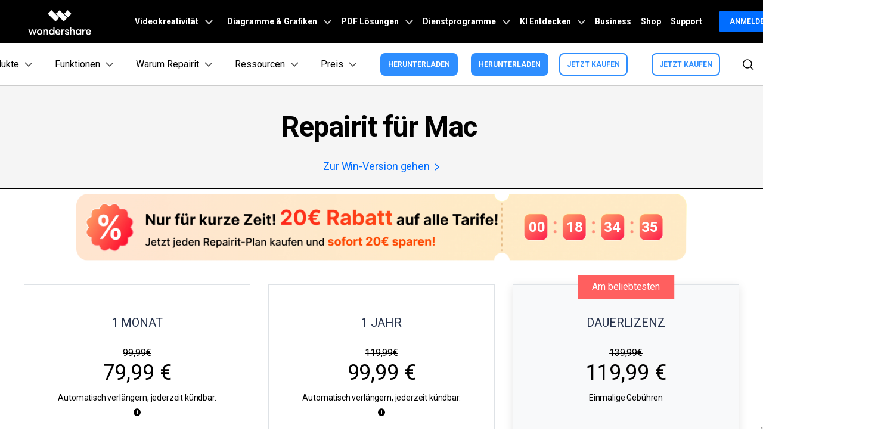

--- FILE ---
content_type: text/html
request_url: https://recoverit.wondershare.de/buy/repairit-mac.html
body_size: 30288
content:
<!DOCTYPE html>
<html lang="de">
<head> 
<meta charset="UTF-8">
  <!-- Google Tag Manager -->
<script>(function(w,d,s,l,i){w[l]=w[l]||[];w[l].push({'gtm.start':
new Date().getTime(),event:'gtm.js'});var f=d.getElementsByTagName(s)[0],
j=d.createElement(s),dl=l!='dataLayer'?'&l='+l:'';j.async=true;j.src=
'https://www.googletagmanager.com/gtm.js?id='+i+dl;f.parentNode.insertBefore(j,f);
})(window,document,'script','dataLayer','GTM-57FR6ZG');</script>
<!-- End Google Tag Manager -->
  
  <meta name="viewport" content="width=device-width,user-scalable=0,initial-scale=1,maximum-scale=1, minimum-scale=1" />
  <link rel="shortcut icon" href="https://recoverit.wondershare.com/favicon.ico" type="image/x-icon" />

  <!-- facebook -->    
  <meta property="og:title" content="Repairit für Mac im offiziellen Store kaufen">
  <meta property="og:type" content="Wondershare Repairit für Mac kaufen">
  <meta property="og:image" content="https://recoverit.wondershare.com/images/banner/data-recovery-social-banner.jpg">
  <meta property="og:description" content="Wondershare Repairit für Mac ist eine professionelle und zuverlässige Software zur Reparatur von Mediendateien. Laden Sie es herunter, um Ihre beschädigten Videos, Dateien und Fotos zu reparieren.">
  <!-- twitter -->  
  <meta name="twitter:title" content="Repairit für Mac im offiziellen Store kaufen" />
  <meta name="twitter:card" content="Wondershare Repairit für Mac kaufen" />
  <meta name="twitter:description" content="Wondershare Repairit für Mac ist eine professionelle und zuverlässige Software zur Reparatur von Mediendateien. Laden Sie es herunter, um Ihre beschädigten Videos, Dateien und Fotos zu reparieren." />  
  <meta name="twitter:image" content="https://recoverit.wondershare.com/images/banner/data-recovery-social-banner.jpg" />
  <!-- twitter -->  
  <meta name="linkedin:title" content="Repairit für Mac im offiziellen Store kaufen" />
  <meta name="linkedin:card" content="Wondershare Repairit für Mac kaufen" />
  <meta name="linkedin:description" content="Wondershare Repairit für Mac ist eine professionelle und zuverlässige Software zur Reparatur von Mediendateien. Laden Sie es herunter, um Ihre beschädigten Videos, Dateien und Fotos zu reparieren." />  
  <meta name="linkedin:image" content="https://recoverit.wondershare.com/images/banner/data-recovery-social-banner.jpg" />

  <title>[Wondershare] Repairit für Mac im offiziellen Store kaufen</title>
  <meta name="description" content="Wondershare Repairit für Mac ist eine professionelle und zuverlässige Software zur Reparatur von Mediendateien. Laden Sie es herunter, um Ihre beschädigten Videos, Dateien und Fotos zu reparieren." />
  <link href="https://recoverit.wondershare.com/style/global_fonts.css" rel="stylesheet" type="text/css" />
  <!--[if lte IE 9]>
<script src="https://neveragain.allstatics.com/2019/assets/legacy/wsc-legacy.js"></script>
<![endif]-->
  <link as="style" rel="preload"  href="https://recoverit.wondershare.com/style/global.css">
  <link as="style" rel="preload"  href="https://images.wondershare.com/wsc-18/assets/style/bootstrap-recoverit.min.css">
  <link as="style" rel="stylesheet"  href="https://recoverit.wondershare.com/style/global.css">
  <link as="style" rel="stylesheet"  href="https://images.wondershare.com/wsc-18/assets/style/bootstrap-recoverit.min.css">

<link rel="canonical" href="https://recoverit.wondershare.de/buy/repairit-mac.html" />
 

<style>
/* 隐藏黑五弹窗 */
#black-friday-ad-modal{display: none !important;}
</style> 
  <link href="https://dc-static.wondershare.cc/paypal-smart-button-buy/css/smart_button_buy.css" rel="stylesheet">
<style>
    main, .h1, .h2, .h3, .h4, .h5, .h6, h1, h2, h3, h4, h5, h6 {
      letter-spacing: -0.01em;
      font-family: "MessinaSansWeb",-apple-system, blinkmacsystemfont, "Segoe UI", roboto, "Helvetica Neue", arial, "Noto Sans", sans-serif, "Apple Color Emoji", "Segoe UI Emoji", "Segoe UI Symbol", "Noto Color Emoji" !important;
      color: #000;
    }
    .font-size-title-48 {
      font-size: 32px;
    }
    .select-custom-control {
      display: block;
    }
    a {color:#000}
    /* common-style */
    .m-font-size-large { font-size: 16px; }
    .btn:not(.btn-outline-primary) { font-weight: normal; }
    a.link-mask { cursor: pointer; }
    .border-1 {border: 1px solid rgba(0, 0, 0, 0.2);}
   /*  .border-bottom-1 {border-bottom: 1px solid rgba(0, 0, 0, 0.2);} */
    .border-radius-10 {border-radius: 0.625rem;}
    .line-height-1 {line-height: 100%}
    .hidden {display: none;}
    .line-height-130 {line-height: 130%}
    .text-decoration-underline {text-decoration: underline;}
    .wsc-icon.wsc-icon-thick [class^="wsc-svg-symbol"] {stroke-width: 4;}
    @media (min-width: 992px) {
      .m-font-size-large { font-size: 18px; }
      .font-size-lg-huge { font-size: 20px; }
    }
    
    @media (min-width: 1280px) {
      .font-size-title-24{
        font-size: 24px;
        line-height: 29px;
        letter-spacing: -0.03em;
      }
      .font-size-title-48 {
        font-size: 48px;
        letter-spacing: -0.03em;
      }
    }
    /* common-style */

   /* banner-style */
    .buy-banner { border-bottom: 1px solid #000;background-color: #F5F5F5;}
    .nav-border a {
      letter-spacing: -0.01em;
      border-bottom: none;
      border-radius: 0.625rem 0.625rem 0 0;
      height: 100%;
      display: flex;
      flex-direction: column;
      justify-content: center;
      background-clip: padding-box;
    }
    .nav-border a.active {
      border: 1px solid;
      background-color: #FFF;
      border-top-width: 4px;
      border-bottom: none;
      position: relative;
    }
    .nav-border a.active::after {
      content: '';
      position: absolute;
      width: 100%;
      border-bottom: 1px solid #ffffff;
      left: 0;
      bottom: 0;
      transform: translateY(1px);
    }
    /* banner-style */

     /* faq-style */
    .list-group-item {border: none;border-bottom: 1px solid #cccccc;}
    .list-right-plus {right: 0;}
    .with-hand[aria-expanded="true"] .list-right-plus {transform: rotate(180deg);color: #006DFF !important;}
    .with-hand[aria-expanded="true"] {color: #006DFF;}
    /* faq-style */
	
.wsc-ad-plugin{display:none}
	#side-banner{display:none !important;}
</style>
<style>
  
.row-cols-1>* {
    -webkit-box-flex: 0;
    -ms-flex: 0 0 100%;
    flex: 0 0 100%;
    max-width: 100%
}
@media (min-width: 576px) {
    .row-cols-sm-2>* {
        -webkit-box-flex: 0;
        -ms-flex: 0 0 50%;
        flex: 0 0 50%;
        max-width: 50%
    }
}

@media (min-width: 1280px) {
    .row-cols-xl-4>* {
        -webkit-box-flex: 0;
        -ms-flex: 0 0 25%;
        flex: 0 0 25%;
        max-width: 25%
    }
}


  /* 购买窗内license下拉框样式 */
  .select-custom-control {
    font-size: 14px;
    position: relative;
    cursor: pointer;
  }
  .select-custom-control .no-event {
    padding: 0.5rem 0.375rem;
    pointer-events: none;
  }
  .select-custom-control,
  .select-custom-control .select-list {
    border: 1px solid rgba(0, 0, 0, 0.2);
    border-radius: 0.625rem;
    transition: height 0.3s;
  }

  .select-custom-control.select-custom-control-2 {
    border: none;
  }
  .select-custom-control.select-custom-control-2,
  .select-custom-control.select-custom-control-2 .select-list {
    border-radius: 0;
  }
  .select-list .select-item {
    padding: 0.5rem 0.375rem;
    transition: background-color 0.3s, color 0.3s;
  }
  .select-list .select-item:hover {
    background-color: #f4efff;
    color: #006dff;
  }

  .list-wrapper {
    position: absolute;
    width: 100%;
    height: 0;
    left: 0;
    top: 100%;
    overflow: hidden;
    z-index: 19;
  }
  .list-wrapper.active + div i {
    transform: rotate(180deg);
    transform-origin: center;
  }

  .text-allipsis,
  .select-list .select-item {
    white-space: nowrap;
    text-overflow: ellipsis;
    overflow: hidden;
  }

  /* popover弹窗样式 */
  .popover-body {
    display: none;
  }
  .popover-header a {
    text-decoration: underline;
  }
  .popover-header {
    border: none;
    background: #000;
    color: #fff;
    font-weight: 400;
    font-size: 14px;
    font-family: neuzeit-grotesk, -apple-system, BlinkMacSystemFont, Segoe UI, Roboto, Helvetica Neue, Arial, Noto Sans, sans-serif;
  }
  .bs-popover-auto[x-placement^='top'] > .arrow:before,
  .bs-popover-top > .arrow:before {
    border-width: 0.5rem 0.5rem 0;
    border-top-color: #000;
  }
  .bs-popover-auto[x-placement^='top'] > .arrow:after,
  .bs-popover-top > .arrow:after {
    border-top-color: #000;
  }
  .popover-header {
    padding: 0.5rem 0.9rem;
  }
  .bs-popover-auto[x-placement^='bottom'] > .arrow:after,
  .bs-popover-bottom > .arrow:after {
    border-bottom-color: #333;
  }
  /* new-tag-style */
  .new-tag {
    display: inline-block;
    position: relative;
  }
  .new-tag::after {
    content: 'NEW';
    font-weight: bold;
    font-size: 12px;
    line-height: 22px;
    text-align: center;
    color: #ffffff;
    width: 41px;
    height: 22px;
    background-color: #ff5f5f;
    border-radius: 6px;
    position: absolute;
    left: 110%;
    top: 50%;
    transform: translateY(-50%);
  }
  /* new-tag-style */

  /* most-popular-style */
  .most-popular {
    font-weight: bold;
    color: #ffffff;
    border-radius: 4px;
    padding: 8px 26px;
    display: inline-block;
    position: absolute;
    top: 0;
    transform: translateX(-50%) translateY(-50%);
    left: 50%;
  }
  .most-popular-1 {
    font-size: 16px;
    background: linear-gradient(270deg, #00fffd 0%, #ec00ff 51.26%, #ff6700 100%);
  }
  .most-popular-2 {
    font-size: 14px;
    background: #ff5f5f;
  }
  .most-popular-container {
    background: #fafafa;
    border: 1px solid rgba(0, 0, 0, 0.2);
    box-shadow: 0px 4px 16px rgba(0, 0, 0, 0.1);
    border-radius: 10px;
    position: relative;
  }
  /* most-popular-style */

  /* faq-style */
  .list-group-item {
    border: none;
    border-bottom: 1px solid #cccccc;
  }
  .list-right-plus {
    right: 0;
  }
  .with-hand[aria-expanded='true'] .list-right-plus {
    transform: rotate(180deg);
  }
  .with-hand[aria-expanded='true'] {
    color: #006dff;
  }
  /* faq-style */

  /* sale-tag-style */
  .sale-tag {
    font-weight: bold;
    font-size: 16px;
    letter-spacing: -0.03em;
    color: #ffffff;
    border-radius: 4px 4px 0px 4px;
    position: absolute;
    right: -10px;
    top: 0;
    transform: translateY(-50%);
    padding: 8px 16px;
  }
  .sale-tag::after {
    content: '';
    width: 0;
    height: 0;
    position: absolute;
    right: 0;
    top: 100%;
  }
  .sale-tag-1 {
    background: linear-gradient(270deg, #00fffd 0%, #ec00ff 51.26%, #ff6700 100%), #ff5f5f;
  }
  .sale-tag-1::after {
    border-top: 10px solid #007574;
    border-right: 10px solid transparent;
  }
  .sale-tag-2 {
    background: #ff5f5f;
  }
  .sale-tag-2::after {
    border-top: 10px solid #ba3434;
    border-right: 10px solid transparent;
  }
  /* sale-tag-style */

  @media (min-width: 576px) and (max-width: 1023px) {
    .buy-container {
      margin: 15px auto !important;
      width: fit-content;
    }
  }

  /* 表格样式 */
  .table-style {
    border-spacing: 0;
    border-collapse: separate;
  }

  .table-style tr th {
    font-size: 16px;
    line-height: 1.5;
    font-weight: bold;
    background: #f5f5f5;
  }
  .table-style tr td {
    font-size: 14px;
    line-height: 1.5;
  }
  .table-style tr th,
  .table-style tr td {
    border-bottom: 1px solid rgba(0, 0, 0, 0.2);
    border-right: 1px solid rgba(0, 0, 0, 0.2);
    padding-top: 1rem;
    padding-bottom: 1rem;
  }
  .table-style tr th {
    border-top: 1px solid rgba(0, 0, 0, 0.2);
  }
  .table-style tr th:first-child {
    border-top-left-radius: 10px;
  }
  .table-style tr th:last-child {
    border-top-right-radius: 10px;
  }

  .table-style tr th,
  .table-style tr td {
    width: 20%;
  }
  .table-style tr th:first-child,
  .table-style tr td:first-child {
    border-left: 1px solid rgba(0, 0, 0, 0.2);
    text-align: left;
    padding: 16px;
    width: 40%;
  }
  @media (min-width: 576px) {
    .table-style tr th {
      font-size: 24px;
      line-height: 29px;
    }
    .table-style tr td {
      font-size: 18px;
      line-height: 22px;
    }
    .table-style tr th:first-child,
    .table-style tr td:first-child {
      padding-left: 32px;
    }
  }
  .table-style .second-title {
    font-weight: bold;
  }
  .table-head-fixed {
    position: fixed;
    top: 0;
    z-index: 100;
  }
  /* 表格样式 */
</style>
<style>
  [aria-expanded='false'] .aria-expanded-show {
    display: none;
  }
  [aria-expanded='false'] .aria-expanded-hide,
  [aria-expanded='true'] .aria-expanded-show {
    display: inline-block;
  }
  [aria-expanded='true'] .aria-expanded-hide {
    display: none;
  }
.paypal-smart-button{width: 206px!important;display: block;margin:0 auto;}
  .buy-part1 .wsc-icon{margin-top: 5px;}
.paypal-smart-button iframe{z-index: 10!important;}
</style>
<!-- 购买页活动banner样式 (倒计时组件) -->
    <style>
      #countdown-banner .countdown-bg {
        max-width: 828px;
        height: auto;
      }
      @media (max-width: 1280px) {
        #countdown-banner .countdown-bg {
          width: 80vw;
          height: auto;
          max-width: unset;
        }
      }
      #countdown-banner .countdown-display {
        display: flex;
        justify-content: flex-end;
        position: absolute;
        top: 50%;
        right: 4.7%;
        gap: 34px;
        transform: translateY(-50%);
      }
      @media (max-width: 1280px) {
        #countdown-banner .countdown-display {
          gap: unset; /* 重置gap */
          width: 21.2%;
          justify-content: space-between;
        }
      }
      #countdown-banner .countdown-num {
        font-weight: 700;
        font-size: 16px;
        color: #fff;
      }
      @media (max-width: 1280px) {
        #countdown-banner .countdown-num {
          font-size: 1.9vw;
        }
      }
    </style>
    <!-- 购买页活动banner样式 end -->
<script type="text/javascript">
            var CHANNEL_ID = "1047";
            var SITE_ID = "138";
            var CMS_LANGUAGE = "de";
            var TEMPLATE_ID = "10003600";
            var PAGE_ID = "144289";
            var TEMPLATE_MODULE = "other";
            var TEMPLATE_TYPE = "other";
</script></head>
<body data-pro="recoverit" data-cat="template" data-nav="basic" data-sys="auto" data-dev="auto">

<!-- 头部公共样式块 -->
<link rel="stylesheet" href="https://neveragain.allstatics.com/2019/assets/style/wsc-header-footer-2020.min.css" />
<link rel="stylesheet" href="https://www.wondershare.com/assets/header-footer-2021.css">
<style>
@media ((min-width: 1280px)){ 
    .wsc-header2020-navbar-nav-toggle.creativity.creativity-en {min-width: 640px;}
	.wsc-header2020-navbar-nav-toggle.diagram-grahics, .wsc-header2020-navbar-nav-toggle.diagram-graphics,.wsc-header2020-navbar-nav-toggle.utility {min-width: 400px;width:auto;}
      .wsc-header2020-navbar-nav-toggle.explore-ai {min-width: 445px;}
}
</style>

    <style>
      /* all change */
      .wsc-header2020 .wsc-header2020-dropdownMenu-body {
        max-width: 100%;
      }
      .wsc-header2020 .wsc-header2020-navbar-main .wsc-header2020-dropdownMenuBody-box {
        padding: 8px 15px;
        height: 100%;
      }

      .wsc-header2020 .wsc-header2020-dropdownMenu-body .wsc-header2020-dropdownMenuBody-content {
        align-items: stretch;
      }
      .wsc-header2020-navbar-main .wsc-header2020-navbar-nav .wsc-header2020-dropdownMenuBody-title h6 {
        font-size: 20px;
        font-weight: 700;
      }
      .wsc-header2020 .wsc-header2020-dropdownMenuBody-list {
        font-size: 16px;
      }

      .wsc-header2020 .wsc-header2020-dropdownMenuBody-list .wsc-header2020-dropdownMenuBody-list-link {
        display: flex;
        align-items: center;
        gap: 8px;
        font-weight: 400;
        line-height: 24px;
      }
      .wsc-header2020 .wsc-header2020-dropdownMenuBody-list .wsc-header2020-dropdownMenuBody-list-link:hover {
        color: #2e8eff;
        text-decoration: none;
      }
      .wsc-header2020 .wsc-header2020-dropdownMenuBody-list .wsc-header2020-dropdownMenuBody-list-link .link-text {
        position: relative;
      }
      .wsc-header2020 .wsc-header2020-dropdownMenuBody-list .wsc-header2020-dropdownMenuBody-list-link .link-text::after {
        clear: both;
        content: "";
        position: absolute;
        bottom: -1px;
        left: 50%;
        width: 0;
        -webkit-transform: translateX(-50%);
        transform: translateX(-50%);
        height: 1px;
        background: #2e8eff;
        -webkit-transition: all 0.2s linear;
        transition: all 0.2s linear;
        max-width: 100%;
      }
      .wsc-header2020 .wsc-header2020-dropdownMenuBody-list .wsc-header2020-dropdownMenuBody-list-link:hover .link-text::after {
        width: 100%;
      }
      .wsc-header2020 .wsc-header2020-dropdownMenuBody-list .wsc-header2020-dropdownMenuBody-list-link .hot-tip {
        padding: 4px 8px;
        border-radius: 8px;
        background: linear-gradient(236.17deg, #ffdd63 -5.71%, #ff3f3f 67.12%);
        font-weight: 900;
        font-size: 12px;
        line-height: 100%;
        color: #fff;
      }
      .wsc-header2020 .wsc-header2020-dropdownMenuBody-list .wsc-header2020-dropdownMenuBody-list-link .new-tip {
        background: linear-gradient(61.93deg, #0057ff 21.98%, #477bff 57.83%, #ffa3f6 93.93%);
        padding: 4px 8px;
        border-radius: 8px;
        font-weight: 900;
        font-size: 12px;
        line-height: 100%;
        color: #fff;
      }
      .wsc-header2020 .wsc-header2020-navbar-recoverit .wsc-header2020-navbarDropdown-toggle[aria-expanded="true"],
      .wsc-header2020 .wsc-header2020-navbar-recoverit .wsc-header2020-navbarDropdown-toggle:hover {
        color: #2e8eff;
      }
      .wsc-header2020 .wsc-header2020-navbar-recoverit .wsc-header2020-navbar-linkBtn {
        background-color: #2e8eff;
        border: 2px solid #2e8eff;
        color: #fff;
        font-weight: 700;
        font-size: 12px;
        line-height: 18px;
        border-radius: 8px;
        padding: 8px 11px;
      }
      .wsc-header2020 .wsc-header2020-navbar-recoverit .wsc-header2020-navbar-linkBtn:hover {
        background-color: #005dd9;
        border-color: #005dd9;
      }
      .wsc-header2020 .wsc-header2020-navbar-recoverit .wsc-header2020-navbar-linkBtn-outline {
        color: #2e8eff;
        border: 2px solid #2e8eff;
        color: #2e8eff;
        font-weight: 700;
        font-size: 12px;
        line-height: 18px;
        border-radius: 8px;
        padding: 8px 11px;
      }
      /* prodct */
      .wsc-header2020-dropdownMenuBody-content .product-item {
        max-width: 40%;
        padding: 0;
        height: auto;
        flex: 0 1 26.7%;
      }
      .wsc-header2020-dropdownMenuBody-content .product-item:first-child {
        flex: 0 1 33.6%;
      }
      @media (max-width: 1280px) {
        .wsc-header2020-dropdownMenuBody-content .product-item {
          max-width: unset;
        }
      }
      @media (min-width: 1280px) {
        .wsc-header2020-dropdownMenuBody-content .wsc-header2020-dropdownMenuBody-box:has(.product-box) {
          display: flex;
          flex-direction: column;
        }
        .wsc-header2020-dropdownMenuBody-content .wsc-header2020-dropdownMenuBody-box:has(.product-box) .wsc-header2020-dropdownMenuBody-list {
          flex: 1;
          display: flex;
          flex-direction: column;
        }
      }
      .wsc-header2020-dropdownMenuBody-content .product-box {
        border-radius: 16px;
        background-color: #f8f8f8;
        padding: 24px;
        display: flex;
        align-items: start;
        width: 100%;
        margin-top: 1rem;
        flex: 1;
      }
      .wsc-header2020-dropdownMenuBody-content .product-box.product-box-more {
        padding: 16px 24px;
        flex: auto;
      }
      .wsc-header2020-dropdownMenuBody-content .product-box.product-box-more .title-content {
        line-height: 1.2;
      }

      .wsc-header2020-dropdownMenuBody-content .product-item:first-child .product-box {
        background-color: #f0f7ff;
      }
      .wsc-header2020-dropdownMenuBody-content .product-box .product-box-icon {
        margin-right: 16px;
      }

      @media (max-width: 576px) {
        .wsc-header2020-dropdownMenuBody-content .product-box .product-box-icon img {
          width: 32px;
          height: 32px;
        }
      }
      .product-box-info {
        flex: 1;
        height: 100%;
        display: flex;
        flex-direction: column;
      }
      .wsc-header2020-dropdownMenuBody-content .product-box .product-box-title {
        display: flex;
        flex-wrap: nowrap;
        justify-content: space-between;
        align-items: center;
        font-weight: 700;
        font-size: 16px;
        gap: 16px;
        color: #000;
        text-decoration: none;
      }
      .wsc-header2020-dropdownMenuBody-content .product-box .product-box-title .title-content .content-detail {
        position: relative;
      }
      .wsc-header2020-dropdownMenuBody-content .product-box .product-box-title .title-content .content-detail::after {
        width: 0;
        clear: both;
        content: "";
        position: absolute;
        bottom: -1px;
        left: 50%;
        -webkit-transform: translateX(-50%);
        transform: translateX(-50%);
        height: 1px;
        background: #2e8eff;
        -webkit-transition: all 0.2s linear;
        transition: all 0.2s linear;
        max-width: 100%;
      }
      .wsc-header2020-dropdownMenuBody-content .product-box .product-box-title:hover {
        color: #2e8eff;
      }
      .wsc-header2020-dropdownMenuBody-content .product-box .product-box-title:hover .title-content .content-detail::after {
        width: 100%;
      }
      .wsc-header2020-dropdownMenuBody-content .product-box .product-box-title:hover .right-arrow {
        color: #fff;
        background-color: #2e8eff;
        border-color: #2e8eff;
      }
      .wsc-header2020-dropdownMenuBody-content .product-box .ai-tip {
        background: linear-gradient(261.13deg, #c6fcff -169.77%, #01a7ff -79.23%, #1673ff 7.93%, #ad5aff 93.25%);
        border-radius: 8px;
        font-weight: 900;
        font-size: 12px;
        line-height: 100%;
        color: #fff;
        margin-left: 8px;
        display: inline-block;
        padding: 4px 8px;
      }
      .wsc-header2020-dropdownMenuBody-content .product-box .right-arrow {
        width: 20px;
        height: 20px;
        border-radius: 50%;
        border: 1px solid #000000;
        color: inherit;
        line-height: 0;
        display: inline-flex;
        align-items: center;
        justify-content: center;
      }
      .wsc-header2020-dropdownMenuBody-content .product-box .product-box-content {
        font-size: 14px;
        color: rgba(00, 00, 00, 0.7);
        margin: 8px 0 16px;
        white-space: initial;
        font-size: 14px;
      }
      .wsc-header2020-dropdownMenuBody-content .product-box .product-box-btn {
        align-items: end;
        display: block;
        text-align: center;
        padding: 8px;
        border-radius: 6px;
        border: 1.5px solid #0080ff;
        font-size: 14px;
        line-height: 18px;
        color: #0080ff;
        font-weight: 700;
        background-color: transparent;
        margin-top: auto;
      }
      .wsc-header2020-dropdownMenuBody-content .product-box .product-box-btn:hover {
        background-color: #0080ff;
        color: #fff;
        text-decoration: none;
      }
      .wsc-header2020-dropdownMenuBody-content .product-item:first-child .product-box .product-box-btn {
        background-color: #0080ff;
        color: #fff;
      }
      .wsc-header2020-dropdownMenuBody-content .product-item:first-child .product-box .product-box-btn:hover {
        background-color: #005dd9;
        border-color: #005dd9;
        color: #fff;
      }
      /* features-item */
      .wsc-header2020-dropdownMenuBody-content .features-item {
        max-width: unset;
        height: auto;
        flex: 0 1 auto;
      }
      /* reason-item */
      .wsc-header2020-dropdownMenuBody-content .reason-item {
        max-width: unset;
        height: auto;
        flex: 0 1 auto;
      }
      .wsc-header2020-dropdownMenuBody-content .reason-item .link-desc {
        color: rgba(00, 00, 00, 0.7);
        margin: 4px 0 0;
        font-size: 12px;
        white-space: normal;
      }
      /* resources-item */
      .wsc-header2020-dropdownMenuBody-content .resources-item {
        flex: 0 1 auto;
      }
      .wsc-header2020-navbar-dropdown .resources-btn {
        border: 2px solid #2e8eff;
        border-radius: 8px;
        color: #2e8eff;
        font-weight: 700;
        font-size: 16px;
        display: inline-block;
        text-decoration: none;
        padding: 11px 18px;
      }
      .wsc-header2020-navbar-dropdown .resources-btn:hover {
        background-color: #2e8eff;
        color: #fff;
      }
      .wsc-header2020-dropdownMenuBody-content .guide-item {
        flex: 0 1 64%;
        max-width: unset;
      }
      .wsc-header2020 .guide-item .wsc-header2020-dropdownMenuBody-list li {
        padding: 7px 0;
      }
      .wsc-header2020-dropdownMenuBody-content .guide-item .top-picks-link {
        text-align: center;
        margin-top: 24px;
      }
      @media (max-width: 1280px) {
        .wsc-header2020-dropdownMenuBody-content .guide-item .top-picks-link {
          display: none;
          margin: 16px 0;
        }
        .wsc-header2020 .wsc-header2020-dropdownMenuBody-title[aria-expanded="true"] ~ .top-picks-link {
          display: block;
        }
      }
      .wsc-header2020-dropdownMenuBody-content .guide-item .top-picks-link a {
        color: #2e8eff;
        font-weight: 700;
      }
      .wsc-header2020-dropdownMenuBody-content .guide-item .right-arrow {
        width: 16px;
        height: 16px;
        border-radius: 50%;
        border: 1px solid #000000;
        color: inherit;
        line-height: 0;
        display: inline-flex;
        align-items: center;
        justify-content: center;
      }
      .wsc-header2020-dropdownMenuBody-content .guide-item .wsc-header2020-dropdownMenuBody-list-link:hover .right-arrow {
        border: 1px solid #2e8eff;
        background-color: #2e8eff;
        color: #fff;
      }

      /* pricing-item */
      .wsc-header2020-dropdownMenuBody-content .pricing-item {
        max-width: 30%;
        padding: 0;
        height: auto;
      }
      @media (max-width: 1280px) {
        .wsc-header2020-dropdownMenuBody-content .pricing-item {
          max-width: unset;
        }
      }
      .wsc-header2020-dropdownMenuBody-content .pricing-box {
        border-radius: 12px;
        background-color: #f8f8f8;
        padding: 16px 24px;
        display: flex;
        align-items: start;
        width: 100%;
        height: 100%;
        text-decoration: none;
      }
      .wsc-header2020-dropdownMenuBody-content .pricing-box:hover .pricing-box-title {
        color: #2e8eff;
      }

      .wsc-header2020-dropdownMenuBody-content .pricing-item:first-child .pricing-box {
        background-color: #f0f7ff;
      }

      .pricing-box-info {
        flex: 1;
        height: 100%;
        display: flex;
        flex-direction: column;
      }
      .wsc-header2020-dropdownMenuBody-content .pricing-box .pricing-box-title {
        display: flex;
        flex-wrap: nowrap;
        justify-content: space-between;
        align-items: center;
        font-weight: 700;
        gap: 16px;
        color: #000;
      }

      .wsc-header2020-dropdownMenuBody-content .pricing-box .pricing-box-title .title-content {
        position: relative;
      }
      .wsc-header2020-dropdownMenuBody-content .pricing-box .pricing-box-title .title-content::after {
        clear: both;
        content: "";
        position: absolute;
        bottom: -1px;
        left: 50%;
        width: 0;
        -webkit-transform: translateX(-50%);
        transform: translateX(-50%);
        height: 1px;
        background: #2e8eff;
        -webkit-transition: all 0.2s linear;
        transition: all 0.2s linear;
        max-width: 100%;
      }
      .wsc-header2020-dropdownMenuBody-content .pricing-box:hover .pricing-box-title .title-content::after {
        width: 100%;
      }
      .wsc-header2020-dropdownMenuBody-content .pricing-box .pricing-box-title .title-content {
        font-size: 18px;
        color: inherit;
        font-weight: 700;
      }

      .wsc-header2020-dropdownMenuBody-content .pricing-box .right-arrow {
        width: 20px;
        height: 20px;
        border-radius: 50%;
        border: 1px solid #000000;
        color: inherit;
        line-height: 0;
        display: inline-flex;
        align-items: center;
        justify-content: center;
      }
      .wsc-header2020-dropdownMenuBody-content .pricing-box:hover .right-arrow {
        color: #fff;
        background-color: #2e8eff;
        border-color: #2e8eff;
      }
      .wsc-header2020-dropdownMenuBody-content .pricing-box .buy-tip {
        background: linear-gradient(219.72deg, #ff9f47 -4.18%, #ff6838 83.33%);
        border-radius: 6px;
        padding: 3px 8px;
        line-height: 0px;
      }
      @keyframes floating {
        0% {
          transform: translateY(0);
        }
        50% {
          transform: translateY(-5px);
        }
        100% {
          transform: translateY(0);
        }
      }
      .wsc-header2020-dropdownMenuBody-content .pricing-box:hover .buy-tip {
        animation: floating 2s ease-in-out infinite;
      }

      .wsc-header2020-dropdownMenuBody-content .pricing-box .pricing-box-content {
        color: rgba(00, 00, 00, 0.7);
        line-height: 20px;
        margin-top: 8px;
        font-size: 14px;
      }
      .wsc-header2020-dropdownMenuBody-content .pricing-box:hover .pricing-box-content {
        color: #2e8eff;
      }

      @media (min-width: 1280px) {
        .wsc-header2020 .wsc-header2020-navbar-link,
        .wsc-header2020 .wsc-header2020-navbarDropdown-toggle {
          opacity: 1;
        }
        .wsc-header2020 .wsc-header2020-navbar-linkBtn:hover {
          color: #fff;
          text-decoration: none;
        }
        .wsc-header2020 .wsc-header2020-navbar-recoverit .wsc-header2020-navbar-linkBtn-outline:hover {
          color: #fff;
          background-color: #2e8eff;
        }
        .wsc-header2020 .wsc-header2020-dropdownMenuBody-title {
          min-height: 35px;
        }
      }
      @media (min-width: 1600px) {
        .wsc-header2020-dropdownMenuBody-content .features-item {
          padding: 0 44px;
        }
        .wsc-header2020-dropdownMenuBody-content .resources-item {
          padding: 0 32px;
        }
      }
      @media (max-width: 1280px) {
        .wsc-header2020 .wsc-header2020-navbar-main .wsc-header2020-dropdownMenuBody-box {
          padding: 8px 16px 8px 24px;
        }
        .wsc-header2020 .wsc-header2020-dropdownMenuBody-title {
          margin-bottom: 0;
        }
        .wsc-header2020-navbar-main .wsc-header2020-navbar-nav .wsc-header2020-dropdownMenuBody-title h6 {
          font-size: 14px;
          margin-bottom: 0;
        }
      }
      @media (max-width: 1279.98px) {
        .wsc-header2020 .wsc-header2020-navbar-main .pc-show {
          display: none;
        }
        .wsc-header2020 .wsc-header2020-navbar-main .wsc-header2020-navbar-content {
          justify-content: flex-start;
        }
        .wsc-header2020 .wsc-header2020-navbar-main .wsc-header2020-mobile-button {
          display: inline-block;
          position: absolute;
          top: 50%;
          right: 50px;
          transform: translateY(-50%);
          background-color: #0084ff;
          border-radius: 4px;
          color: #fff;
          font-weight: 700;
          font-size: 12px;
          line-height: 1.4;
          letter-spacing: -2%;
          padding: 7px 12.5px;
          font-weight: 700;
          text-decoration: none;
        }
        .wsc-header2020 .wsc-header2020-navbar-main .navbar-mobile-download {
          display: block;
          padding: 6px 16px;
        }

        .wsc-header2020 .wsc-header2020-navbar-main .mobile-download {
          display: block;
          background-color: #0066ff;
          border-radius: 6px;
          color: #fff;
          font-weight: 700;
          font-size: 14px;
          line-height: 16.8px;
          letter-spacing: -2%;
          text-align: center;
          padding: 12px;
          text-decoration: none;
        }
      }
      /* Learn & Guide */
      .wsc-header2020 .learn-box {
        flex: calc(33.3% - 30px * 2);
        display: flex;
        flex-direction: column;
        padding: 16px 24px;
        background-color: #f5faff;
        border-radius: 12px;
        gap: 8px;
      }
      @media (max-width: 1280px) {
        .wsc-header2020 .learn-box {
          margin: 16px 0;
        }
      }
      .wsc-header2020 .learn-box-title {
        font-size: 16px;
        font-weight: 800;
        color: #000;
        margin-bottom: 8px;
      }
      .wsc-header2020 .learn-box-link {
        font-size: 14px;
        font-weight: 400;
        color: rgba(0, 0, 0, 0.7);
      }
      /* pc端大的下载按钮 */
      @media (min-width: 1280px) {
        .wsc-header2020 .wsc-header2020-online-pc-button {
          position: absolute;
          left: 0;
          bottom: 0px;
          width: 100%;
          height: 56px;
          background-color: #0085ff;
          color: #fff;
          font-size: 18px;
          line-height: 1.56;
          text-decoration: none;
          display: flex;
          align-items: center;
          justify-content: center;
          font-weight: 700;
          transition: none;
        }

        .wsc-header2020 .wsc-header2020-online-pc-button span {
          position: relative;
          padding-right: 34px;
        }

        .wsc-header2020 .wsc-header2020-online-pc-button span::before {
          content: "";
          position: absolute;
          right: 0;
          bottom: 5px;
          width: 21px;
          height: 10px;
          background: url("[data-uri]");
        }

        .wsc-header2020 .wsc-header2020-online-pc-button span::after {
          content: "";
          position: absolute;
          right: 5px;
          width: 11px;
          height: 16px;
          background: url("[data-uri]");
          transition: transform 0.3s ease;
          animation: headerArrawMoveTop 1s infinite;
        }
        .wsc-header2020 .wsc-header2020-navbarDropdown-menu .wsc-header2020-container:has(.wsc-header2020-online-pc-button) {
          margin-bottom: 56px;
        }

        @keyframes headerArrawMoveTop {
          0% {
            transform: translate(0, 0px);
          }

          25% {
            transform: translate(0, 2px);
          }

          50% {
            transform: translate(0, 0px);
          }

          75% {
            transform: translate(0, -2px);
          }

          100% {
            transform: translate(0, 0px);
          }
        }
      }
    </style>
    <header class="wsc-header2020">
      <nav class="wsc-header2020-navbar-master wsc-header202004-navbar-wondershare">
        <div class="wsc-header2020-container">
          <div class="wsc-header2020-navbar-content">
            <div class="wsc-header2020-navbar-brand">
              <a target="_blank" href="https://www.wondershare.de/"></a>
              <div></div>
            </div>
            <button class="wsc-header2020-navbar-collapse-toggle" type="button" aria-expanded="false">
              <svg
                class="wsc-header2020-navbar-collapse-toggle-icon"
                width="24"
                height="24"
                viewBox="0 0 24 24"
                fill="none"
                xmlns="https://www.w3.org/2000/svg">
                <path d="M4 6H20M20 12L4 12M20 18H4" stroke="white" stroke-width="1.5"></path>
              </svg>
              <svg
                class="wsc-header2020-navbar-collapse-toggle-icon-close"
                width="24"
                height="24"
                viewBox="0 0 24 24"
                fill="none"
                xmlns="https://www.w3.org/2000/svg">
                <path d="M18 18L12 12M6 6L12 12M18 6L12 12M6 18L12 12" stroke="white" stroke-width="1.5"></path>
              </svg>
            </button>
            <div class="wsc-header2020-navbar-collapse">
              <ul class="wsc-header2020-navbar-nav active_menu">
                <!-- 一级导航头部公共块 -->
                 <li class="wsc-header2020-navbar-item with-toggle"> <a class="wsc-header2020-navbar-link active_menu_a" href="javascript:">Videokreativität
  <svg class="ml-2" width="13" height="9" viewBox="0 0 13 9" fill="none" xmlns="https://www.w3.org/2000/svg">
    <path d="M12 1L6.5 7L1 1" stroke="currentColor" stroke-width="2"/>
  </svg>
  </a>
  <div class="wsc-header2020-navbar-nav-toggle creativity">
    <div class="row no-gutters px-4">
      <div class="left border-control">
        <div class="mb-4 font-size-small">Videokreativität</div>
        <a href="https://filmora.wondershare.de/" target="_blank" class="d-flex align-items-center mb-4"> <img src="https://neveragain.allstatics.com/2019/assets/icon/logo/filmora-square.svg" alt="wondershare filmora logo">
        <div class="pl-2"> <strong class="text-black">Filmora</strong>
          <div class="font-size-small">Intuitive Videobearbeitung. </div>
        </div>
        </a> <a href="https://uniconverter.wondershare.de/" target="_blank" class="d-flex align-items-center mb-4"> <img src="https://neveragain.allstatics.com/2019/assets/icon/logo/uniconverter-square.svg" alt="wondershare uniconverter logo">
        <div class="pl-2"> <strong class="text-black">UniConverter</strong>
          <div class="font-size-small">High-Speed-Medienkonvertierung. </div>
        </div>
        </a> <a href="https://dc.wondershare.de/" target="_blank" class="d-flex align-items-center mb-4"> <img src="https://neveragain.allstatics.com/2019/assets/icon/logo/democreator-square.svg" alt="wondershare democreator logo">
        <div class="pl-2"> <strong class="text-black">DemoCreator</strong>
          <div class="font-size-small">Bildschirmaufzeichnung.</div>
        </div>
        </a> <a href="https://pixcut.wondershare.com/" rel="nofollow" target="_blank" class="d-flex align-items-center mb-4"> <img src="https://neveragain.allstatics.com/2019/assets/icon/logo/pixcut-square.svg" alt="wondershare pixcut logo">
        <div class="pl-2"> <strong class="text-black">PixCut</strong>
          <div class="font-size-small">Sofortige Hintergrundentfernung.</div>
        </div>
        </a> <a href="https://anireel.wondershare.com/" rel="nofollow" target="_blank" class="d-flex align-items-center mb-4"> <img src="https://neveragain.allstatics.com/2019/assets/icon/logo/anireel-square.svg" alt="wondershare anireel logo">
        <div class="pl-2"> <strong class="text-black">Anireel</strong>
          <div class="font-size-small">Animierte Erklärvideo-Macher.</div>
        </div>
        </a> <a href="https://filmstock.wondershare.de/" target="_blank" class="d-flex align-items-center mb-4"> <img src="https://neveragain.allstatics.com/2019/assets/icon/logo/filmstock-square.svg" alt="wondershare filmstock logo">
        <div class="pl-2"> <strong class="text-black">Filmstock</strong>
          <div class="font-size-small">Videoeffekte, Musik und mehr. </div>
        </div>
        </a> <a href="https://www.wondershare.de/products-solutions/all-products.html#creativity" target="_blank" class="vap-btn mt-2">Alle Produkte anzeigen</a> </div>
      <div class="right">
        <div class="mt-lg-0 my-4 font-size-small">Entdecken</div>
        <ul class="list-unstyled explore">
          <li> <a href="https://www.wondershare.de/products-solutions/digital-creativity/" target="_blank" class="text-black">Übersicht</a> </li>
          <li> <a href="https://www.wondershare.de/products-solutions/digital-creativity/video.html" target="_blank" class="text-black">Video</a> </li>
          <li> <a href="https://www.wondershare.de/products-solutions/digital-creativity/photo.html" target="_blank" class="text-black">Foto</a> </li>
          <li> <a href="https://www.wondershare.com/creative-center.html" rel="nofollow" target="_blank" class="text-black">Kreativ-Center</a> </li>
        </ul>
      </div>
    </div>
  </div>
</li>
<li class="wsc-header2020-navbar-item with-toggle"> <a class="wsc-header2020-navbar-link active_menu_a" href="javascript:">Diagramme & Grafiken
  <svg class="ml-2" width="13" height="9" viewBox="0 0 13 9" fill="none" xmlns="https://www.w3.org/2000/svg">
    <path d="M12 1L6.5 7L1 1" stroke="currentColor" stroke-width="2"/>
  </svg>
  </a>
  <div class="wsc-header2020-navbar-nav-toggle diagram-grahics">
    <div class="row no-gutters px-4">
      <div class="left border-control">
        <div class="mb-4 font-size-small">Diagramme & Grafik-Produkte</div>
        <a href="https://www.edrawsoft.com/de/edraw-max/" rel="nofollow" target="_blank" class="d-flex align-items-center mb-4"> <img src="https://neveragain.allstatics.com/2019/assets/icon/logo/edraw-max-square.svg" width="40" height="40" alt="wondershare edrawmax logo">
        <div class="pl-2"> <strong class="text-black">EdrawMax</strong>
          <div class="font-size-small">Einfache Diagrammerstellung. </div>
        </div>
        </a> <a href="https://www.edrawsoft.com/de/edrawmind/" rel="nofollow" target="_blank" class="d-flex align-items-center mb-4"> <img src="https://neveragain.allstatics.com/2019/assets/icon/logo/edraw-mindmaster-square.svg" alt="wondershare EdrawMind logo">
        <div class="pl-2"> <strong class="text-black">EdrawMind</strong>
          <div class="font-size-small">Kollaboratives Mindmapping. </div>
        </div>
        </a> <a href="https://www.edrawsoft.com/de/edraw-project/" rel="nofollow" target="_blank" class="d-flex align-items-center mb-4"> <img src="https://neveragain.allstatics.com/2019/assets/icon/logo/edraw-project-square.svg" width="40" height="40" alt="wondershare edrawproj logo">
        <div class="pl-2"> <strong class="text-black">EdrawProj</strong>
          <div class="font-size-small">Gantt-Diagramm-Werkzeug.</div>
        </div>
        </a> <a href="https://www.wondershare.de/products-solutions/all-products.html#productivity" target="_blank" class="vap-btn mt-2">Alle Produkte anzeigen</a> </div>
      <div class="right">
        <div class="mt-lg-0 my-4 font-size-small">Entdecken</div>
        <ul class="list-unstyled explore">
          <li> <a href="https://www.wondershare.de/products-solutions/office-productivity/" target="_blank" class="text-black">Übersicht</a> </li>
          <li> <a href="https://www.edrawmax.com/templates/" rel="nofollow" target="_blank" class="text-black">Diagramm-Vorlagen</a> </li>
        </ul>
      </div>
    </div>
  </div>
</li>
<li class="wsc-header2020-navbar-item with-toggle"> <a class="wsc-header2020-navbar-link active_menu_a" href="javascript:">PDF Lösungen
  <svg class="ml-2" width="13" height="9" viewBox="0 0 13 9" fill="none" xmlns="https://www.w3.org/2000/svg">
    <path d="M12 1L6.5 7L1 1" stroke="currentColor" stroke-width="2"/>
  </svg>
  </a>
  <div class="wsc-header2020-navbar-nav-toggle pdf">
    <div class="row no-gutters px-4">
      <div class="left border-control">
        <div class="mb-4 font-size-small">Produkte zu PDF Lösungen</div>
        <a href="https://pdf.wondershare.de/" target="_blank" class="d-flex align-items-center mb-4"> <img src="https://neveragain.allstatics.com/2019/assets/icon/logo/pdfelement-square.svg" alt="wondershare pdfelement logo">
        <div class="pl-2"> <strong class="text-black">PDFelement</strong>
          <div class="font-size-small">PDF-Erstellung und -Bearbeitung. </div>
        </div>
        </a> <a href="https://pdf.wondershare.de/document-cloud/" target="_blank" class="d-flex align-items-center mb-4"> <img src="https://neveragain.allstatics.com/2019/assets/icon/logo/document-cloud-square.svg" alt="wondershare document cloud logo">
        <div class="pl-2"> <strong class="text-black">PDFelement Cloud</strong>
          <div class="font-size-small">Cloud-basiertes Dokumentenmanagement. </div>
        </div>
        </a> <a href="https://www.wondershare.de/products-solutions/all-products.html#document" target="_blank" class="vap-btn mt-2">Alle Produkte anzeigen</a> </div>
      <div class="right">
        <div class="mt-lg-0 my-4 font-size-small">Entdecken</div>
        <ul class="list-unstyled explore">
          <li> <a href="https://www.wondershare.de/products-solutions/office-productivity/" target="_blank" class="text-black">Übersicht</a> </li>
          <li> <a href="https://pdf.wondershare.de/ai-pdf-editor.html" target="_blank" class="text-black">PDF KI-Tools</a> </li>
          <li> <a href="https://pdf.wondershare.de/online-pdf.html" target="_blank" class="text-black">PDF Online-Tools</a> </li>
          <li> <a href="https://pdf.wondershare.de/free-pdf-templates.html" target="_blank" class="text-black">PDF-Vorlagen</a> </li>
        </ul>
      </div>
    </div>
  </div>
</li>
<li class="wsc-header2020-navbar-item with-toggle"> <a class="wsc-header2020-navbar-link active_menu_a" href="javascript:">Dienstprogramme
  <svg class="ml-2" width="13" height="9" viewBox="0 0 13 9" fill="none" xmlns="https://www.w3.org/2000/svg">
    <path d="M12 1L6.5 7L1 1" stroke="currentColor" stroke-width="2"/>
  </svg>
  </a>
  <div class="wsc-header2020-navbar-nav-toggle utility">
    <div class="row no-gutters px-4">
      <div class="left border-control">
        <div class="mb-4 font-size-small">Produkte zu Dienstprogrammen</div>
        <a href="https://recoverit.wondershare.de/" target="_blank" class="d-flex align-items-center mb-4"> <img src="https://neveragain.allstatics.com/2019/assets/icon/logo/recoverit-square.svg" alt="Wondershare Recoverit Logo">
        <div class="pl-2"> <strong class="text-black">Recoverit</strong>
          <div class="font-size-small">Verlorene Datenwiederherstellung. </div>
        </div>
        </a> <a href="https://drfone.wondershare.de/" target="_blank" class="d-flex align-items-center mb-4"> <img src="https://neveragain.allstatics.com/2019/assets/icon/logo/drfone-square.svg" alt="Wondershare DrFone Logo">
        <div class="pl-2"> <strong class="text-black">Dr.Fone</strong>
          <div class="font-size-small">Mobile Geräteverwaltung. </div>
        </div>
        </a> <a href="https://famisafe.wondershare.com/de/" target="_blank" class="d-flex align-items-center mb-4"> <img src="https://neveragain.allstatics.com/2019/assets/icon/logo/famisafe-square.svg" alt="Wondershare FamiSafe Logo">
        <div class="pl-2"> <strong class="text-black">FamiSafe</strong>
          <div class="font-size-small">Kindersicherung und Überwachung. </div>
        </div>
        </a> <a href="https://mobiletrans.wondershare.com/de/" target="_blank" class="d-flex align-items-center mb-4"> <img src="https://neveragain.allstatics.com/2019/assets/icon/logo/mobiletrans-square.svg" alt="Wondershare MobileTrans Logo">
        <div class="pl-2"> <strong class="text-black">MobileTrans</strong>
          <div class="font-size-small">Mobile Datenübertragung. </div>
        </div>
        </a> <a href="https://recoverit.wondershare.de/video-repair-tool.html" target="_blank" class="d-flex align-items-center mb-4"> <img src="https://neveragain.allstatics.com/2019/assets/icon/logo/repairit-square.svg" alt="Wondershare Repairit Logo">
        <div class="pl-2"> <strong class="text-black">Repairit</strong>
          <div class="font-size-small">Video-/Foto-/Datei-Reparatur. </div>
        </div>
        </a> <a href="https://www.wondershare.de/products-solutions/all-products.html#utility" target="_blank" class="vap-btn mt-2">Alle Produkte anzeigen</a> </div>
      <div class="right">
        <div class="mt-lg-0 my-4 font-size-small">Entdecken</div>
        <ul class="list-unstyled explore">
          <li> <a href="https://www.wondershare.de/products-solutions/data-management/" target="_blank" class="text-black">Übersicht</a> </li>
          <li> <a href="https://recoverit.wondershare.de/data-recovery.html" target="_blank" class="text-black">Foto-Wiederherstellung</a> </li>
          <li> <a href="https://recoverit.wondershare.de/video-repair-tool.html" target="_blank" class="text-black">Videoreparatur</a> </li>
          <li> <a href="https://mobiletrans.wondershare.com/de/whatsapp-transfer-backup-restore.html" target="_blank" class="text-black">WhatsApp Übertragen</a> </li>
          <li> <a href="https://drfone.wondershare.de/ios-update-problems.html" target="_blank" class="text-black">iOS Update</a> </li>
          <li> <a href="https://famisafe.wondershare.com/share-live-location.html" target="_blank" class="text-black">Standort-Tracker</a> </li>
        </ul>
      </div>
    </div>
  </div>
</li>
<li class="wsc-header2020-navbar-item with-toggle">
    <a class="wsc-header2020-navbar-link active_menu_a" href="javascript:">
      KI Entdecken
      <svg class="ml-2" width="13" height="9" viewBox="0 0 13 9" fill="none" xmlns="https://www.w3.org/2000/svg">
        <path d="M12 1L6.5 7L1 1" stroke="currentColor" stroke-width="2" />
      </svg>
    </a>
    <div class="wsc-header2020-navbar-nav-toggle explore-ai">
      <div class="row no-gutters px-4">
        <div class="left border-control">
          <div class="mb-4 font-size-small">KI Lösungen</div>
         <!-- <a href="https://www.wondershare.com/ai-solutions/marketing.html" target="_blank" class="d-flex align-items-center mb-4">
            <strong class="text-black font-size-small">Marketing</strong>
          </a>-->
          <a href="https://www.wondershare.de/ai-solutions/social-media.html" target="_blank" class="d-flex align-items-center mb-4">
            <strong class="text-black font-size-small">Soziale Medien</strong>
          </a>
          <!--<a href="https://www.wondershare.com/ai-solutions/education.html" target="_blank" class="d-flex align-items-center mb-4">
            <strong class="text-black font-size-small">Education</strong>
          </a>
          <a href="https://www.wondershare.com/ai-solutions/business.html" target="_blank" class="d-flex align-items-center">
            <strong class="text-black font-size-small">Business</strong>
          </a>-->
        </div>
        <div class="right">
          <div class="mt-lg-0 my-4 font-size-small">Ressourcen</div>
          <a href="https://www.wondershare.de/ai.html" target="_blank" class="d-flex align-items-center mb-4">
            <strong class="text-black font-size-small">KI Tools</strong>
          </a>
          <a href="https://www.wondershare.de/ai-newsroom.html" target="_blank" class="d-flex align-items-center mb-4">
            <strong class="text-black font-size-small">KI Newsroom</strong>
          </a>
        </div>
      </div>
    </div>
  </li>




<li class="wsc-header2020-navbar-item"> <a class="wsc-header2020-navbar-link active_menu_a" href="https://www.wondershare.de/business/enterprise.html" target="_blank">Business</a> </li>
<li class="wsc-header2020-navbar-item"> <a class="wsc-header2020-navbar-link active_menu_a" href="https://www.wondershare.de/shop/individuals.html" target="_blank">Shop</a> </li>
<li class="wsc-header2020-navbar-item"> <a class="wsc-header2020-navbar-link active_menu_a" href="https://support.wondershare.de/" target="_blank">Support</a> </li>
                <li class="wsc-header2020-navbar-item wondershare-user-panel log-out">
                  <a
                    data-href="https://accounts.wondershare.de"
                    data-source="8"
                    class="wsc-header2020-navbar-linkBtn login-link"
                    style="background-color: #006dff; color: #fff; font-weight: 600; border-radius: 4px"
                    >Anmelden</a
                  >
                </li>
                <li class="wsc-header2020-navbar-item wondershare-user-panel log-in">
                  <img class="avatar" src="https://images.wondershare.com/images2020/avatar-default.png" width="30" height="30" alt="avatar" />
                  <div class="ws-user-panel-dropdown">
                    <span class="ws-dropdown-item account_name"></span>
                    <a class="ws-dropdown-item account_url">Konto-Center</a>
                    <a class="ws-dropdown-item account_url_sign_out">Abmelden</a>
                  </div>
                </li>
              </ul>
            </div>
          </div>
        </div>
      </nav>
     <nav class="wsc-header2020-navbar-main wsc-header2020-navbar-recoverit">
        <div class="wsc-header2020-container">
          <div class="wsc-header2020-navbar-content">
            <div class="wsc-header2020-navbar-brand">
              <a href="https://download-de.wondershare.com/repairit_full6063.exe" class="pr-0 sys-win">
                <img
                  src="https://neveragain.allstatics.com/2019/assets/icon/logo/repairit-square.svg"
                  alt="Wondershare Repairit"
                  class="nav-animation-image m-0" />
              </a>
              <a href="https://download-de.wondershare.com/repairit_full6065.dmg" class="pr-0 sys-mac">
                <img
                  src="https://neveragain.allstatics.com/2019/assets/icon/logo/repairit-square.svg"
                  alt="Wondershare Repairit"
                  class="nav-animation-image m-0" />
              </a>
              <a href="https://repairit.wondershare.com/app/" class="pr-0 sys-ios">
                <img
                  src="https://neveragain.allstatics.com/2019/assets/icon/logo/repairit-square.svg"
                  alt="Wondershare Repairit"
                  class="nav-animation-image m-0" />
              </a>
              <a href="https://repairit.wondershare.com/app/" class="pr-0 sys-android">
                <img
                  src="https://neveragain.allstatics.com/2019/assets/icon/logo/repairit-square.svg"
                  alt="Wondershare Repairit"
                  class="nav-animation-image m-0" />
              </a>
            </div>
            <a target="_blank" href="https://recoverit.wondershare.de/video-repair-tool.html" style="color: #000; text-decoration: none">
              <strong style="padding-left: 6px; font-size: 16px">Repairit</strong>
            </a>
            <a class="sys-ios wsc-header2020-mobile-button" href="https://repairit.wondershare.com/app/" target="_blank">Online testen</a>
            <a class="sys-android wsc-header2020-mobile-button" href="https://repairit.wondershare.com/app/" target="_blank">Online testen</a>
            <button class="wsc-header2020-navbar-collapse-toggle" type="button" aria-expanded="false">
              <svg
                class="wsc-header2020-navbar-collapse-toggle-icon"
                width="24"
                height="24"
                viewBox="0 0 24 24"
                fill="none"
                xmlns="https://www.w3.org/2000/svg">
                <path d="M6 9L12 15L18 9" stroke="black" stroke-width="1.5"></path>
              </svg>
              <svg
                class="wsc-header2020-navbar-collapse-toggle-icon-close"
                width="24"
                height="24"
                viewBox="0 0 24 24"
                fill="none"
                xmlns="https://www.w3.org/2000/svg">
                <path d="M6 15L12 9L18 15" stroke="black" stroke-width="1.5" />
              </svg>
            </button>
            <div class="wsc-header2020-navbar-collapse">
              <ul class="wsc-header2020-navbar-nav">
                <!-- Products -->
                <li class="wsc-header2020-navbar-dropdown">
                  <nav class="wsc-header2020-navbarDropdown-toggle" aria-expanded="false">
                    <span>Produkte</span>
                    <div class="wsc-header2020-dropdown-icon">
                      <svg width="24" height="24" viewBox="0 0 24 24" fill="none" xmlns="https://www.w3.org/2000/svg">
                        <path d="M6 9L12 15L18 9" stroke="black" stroke-width="1.5" />
                      </svg>
                    </div>
                  </nav>

                  <div class="wsc-header2020-navbarDropdown-menu">
                    <div class="wsc-header2020-container">
                      <div class="wsc-header2020-dropdownMenu-content">
                        <div class="wsc-header2020-dropdownMenu-body">
                          <div class="wsc-header2020-dropdownMenuBody-content">
                            <div class="product-item wsc-header2020-dropdownMenuBody-item">
                              <div class="wsc-header2020-dropdownMenuBody-box">
                                <nav class="wsc-header2020-dropdownMenuBody-title" aria-expanded="false">
                                  <h6>Desktop</h6>
                                  <div class="wsc-header2020-dropdownMenuBodyTitle-icon">
                                    <svg width="24" height="24" viewBox="0 0 24 24" fill="none" xmlns="https://www.w3.org/2000/svg">
                                      <path d="M6 9L12 15L18 9" stroke="black" stroke-width="1.5"></path>
                                    </svg>
                                  </div>
                                </nav>
                                <div class="wsc-header2020-dropdownMenuBody-list">
                                  <div class="product-box">
                                    <div class="product-box-icon">
                                      <img src="https://images.wondershare.com/repairit/images2025/head-navigation/repairit-icon.svg" alt="repairit icon" />
                                    </div>
                                    <div class="product-box-info">
                                      <a target="_blank" href="https://recoverit.wondershare.de/repairit-desktop.html" class="product-box-title">
                                        <div class="title-content"><span class="content-detail">Repairit</span><span class="ai-tip">KI</span></div>
                                        <span class="right-arrow">
                                          <svg width="10" height="10" viewBox="0 0 10 10" fill="none" xmlns="http://www.w3.org/2000/svg">
                                            <path
                                              d="M1 5H9M9 5L5 1M9 5L5 9"
                                              stroke="currentColor"
                                              stroke-width="1.5"
                                              stroke-linecap="round"
                                              stroke-linejoin="round" />
                                          </svg>
                                        </span>
                                      </a>
                                      <div class="product-box-content">Plattformübergreifendes KI-Reparatur- und Verbesserungstool</div>
                                      <a href="https://download-de.wondershare.com/repairit_full6063.exe" class="product-box-btn sys-win">Kostenlos testen</a>
                                      <a href="https://download-de.wondershare.com/repairit_full6065.dmg" class="product-box-btn sys-mac">Kostenlos testen</a>
                                      <a href="https://app.adjust.com/1onx0srg" class="product-box-btn sys-ios">Kostenlos testen</a>
                                      <a href="https://app.adjust.com/1oertgoy" class="product-box-btn sys-android">Kostenlos testen</a>
                                    </div>
                                  </div>
                                </div>
                              </div>
                            </div>
                            <div class="product-item wsc-header2020-dropdownMenuBody-item">
                              <div class="wsc-header2020-dropdownMenuBody-box">
                                <nav class="wsc-header2020-dropdownMenuBody-title" aria-expanded="false">
                                  <h6>Online</h6>
                                  <div class="wsc-header2020-dropdownMenuBodyTitle-icon">
                                    <svg width="24" height="24" viewBox="0 0 24 24" fill="none" xmlns="https://www.w3.org/2000/svg">
                                      <path d="M6 9L12 15L18 9" stroke="black" stroke-width="1.5"></path>
                                    </svg>
                                  </div>
                                </nav>
                                <div class="wsc-header2020-dropdownMenuBody-list">
                                  <div class="product-box">
                                    <div class="product-box-icon">
                                      <img src="https://images.wondershare.com/repairit/images2025/head-navigation/online-icon.svg" alt="online icon" />
                                    </div>
                                    <div class="product-box-info">
                                      <a target="_blank" href="https://recoverit.wondershare.de/repairit-online-tools.html" class="product-box-title">
                                        <div class="title-content"><span class="content-detail">Repairit Online</span><span class="ai-tip">KI</span></div>
                                        <span class="right-arrow">
                                          <svg width="10" height="10" viewBox="0 0 10 10" fill="none" xmlns="http://www.w3.org/2000/svg">
                                            <path
                                              d="M1 5H9M9 5L5 1M9 5L5 9"
                                              stroke="currentColor"
                                              stroke-width="1.5"
                                              stroke-linecap="round"
                                              stroke-linejoin="round" />
                                          </svg>
                                        </span>
                                      </a>
                                      <div class="product-box-content">Dateien online reparieren & optimieren</div>
                                      <a target="_blank" href="https://repairit.wondershare.com/app/" class="product-box-btn">Online testen</a>
                                    </div>
                                  </div>
                                </div>
                              </div>
                            </div>
                            <div class="product-item wsc-header2020-dropdownMenuBody-item">
                              <div class="wsc-header2020-dropdownMenuBody-box">
                                <nav class="wsc-header2020-dropdownMenuBody-title" aria-expanded="false">
                                  <h6>Mehr</h6>
                                  <div class="wsc-header2020-dropdownMenuBodyTitle-icon">
                                    <svg width="24" height="24" viewBox="0 0 24 24" fill="none" xmlns="https://www.w3.org/2000/svg">
                                      <path d="M6 9L12 15L18 9" stroke="black" stroke-width="1.5"></path>
                                    </svg>
                                  </div>
                                </nav>

                                <div class="wsc-header2020-dropdownMenuBody-list">
                                  <div class="product-box product-box-more">
                                    <div class="product-box-icon">
                                      <img
                                        src="https://images.wondershare.com/repairit/images2025/head-navigation/app-icon.svg"
                                        alt="email icon"
                                        style="width: 2.5rem" />
                                    </div>
                                    <div class="product-box-info">
                                      <a target="_blank" href="https://recoverit.wondershare.de/repairit-app.html" class="product-box-title">
                                        <div class="title-content"><span class="content-detail">Repairit App</span><span class="ai-tip">KI</span></div>
                                        <span class="right-arrow">
                                          <svg width="10" height="10" viewBox="0 0 10 10" fill="none" xmlns="http://www.w3.org/2000/svg">
                                            <path
                                              d="M1 5H9M9 5L5 1M9 5L5 9"
                                              stroke="currentColor"
                                              stroke-width="1.5"
                                              stroke-linecap="round"
                                              stroke-linejoin="round" />
                                          </svg>
                                        </span>
                                      </a>
                                      <div class="product-box-content mb-0 mt-1">KI-Fotolösung für Android und iOS</div>
                                    </div>
                                  </div>
                                  <div class="product-box product-box-more mt-2">
                                    <div class="product-box-icon">
                                      <img
                                        src="https://images.wondershare.com/repairit/images2025/head-navigation/email-icon.svg"
                                        alt="email icon"
                                        style="width: 2.5rem" />
                                    </div>
                                    <div class="product-box-info">
                                      <a target="_blank" href="https://recoverit.wondershare.de/email-repair.html" class="product-box-title">
                                        <div class="title-content"><span class="content-detail">Repairit für E-Mail</span></div>
                                        <span class="right-arrow">
                                          <svg width="10" height="10" viewBox="0 0 10 10" fill="none" xmlns="http://www.w3.org/2000/svg">
                                            <path
                                              d="M1 5H9M9 5L5 1M9 5L5 9"
                                              stroke="currentColor"
                                              stroke-width="1.5"
                                              stroke-linecap="round"
                                              stroke-linejoin="round" />
                                          </svg>
                                        </span>
                                      </a>
                                      <div class="product-box-content mb-0 mt-1">Outlook-E-Mail-Reparaturlösung</div>
                                    </div>
                                  </div>
                                </div>
                              </div>
                            </div>

                            <!-- <div class="wsc-header2020-dropdownMenuBody-hr-vertical"></div>

                            <div class="products-item1 wsc-header2020-dropdownMenuBody-item">
                              <div class="wsc-header2020-dropdownMenuBody-box">
                                <nav class="wsc-header2020-dropdownMenuBody-title" aria-expanded="false" style="min-height: 30px">
                                  <h6 class="font-weight-semi-bold mb-0" style="font-size: 16px">Main Features</h6>
                                  <div class="wsc-header2020-dropdownMenuBodyTitle-icon">
                                    <svg width="24" height="24" viewBox="0 0 24 24" fill="none" xmlns="https://www.w3.org/2000/svg">
                                      <path d="M6 9L12 15L18 9" stroke="black" stroke-width="1.5"></path>
                                    </svg>
                                  </div>
                                </nav>
                                <div class="nav-itemCon wsc-header2020-dropdownMenuBody-list">
                                  <div class="nav-itemBox">
                                    <h6 class="font-weight-semi-bold mb-0" style="font-size: 16px; color: #636363; padding: 8px 0">Desktop</h6>
                                    <ul style="list-style: none" class="pl-0">
                                      <li>
                                        <a
                                          target="_blank"
                                          href="https://repairit.wondershare.com/video-repair.html"
                                          class="wsc-header2020-dropdownMenuBody-list-link"
                                          ><span class="align-middle">Video Repair</span></a
                                        >
                                      </li>
                                      <li>
                                        <a
                                          target="_blank"
                                          href="https://repairit.wondershare.com/photo-repair.html"
                                          class="wsc-header2020-dropdownMenuBody-list-link"
                                          ><span class="align-middle">Photo Repair</span></a
                                        >
                                      </li>
                                      <li>
                                        <a
                                          target="_blank"
                                          href="https://repairit.wondershare.com/file-repair.html"
                                          class="wsc-header2020-dropdownMenuBody-list-link"
                                          ><span class="align-middle">File Repair</span></a
                                        >
                                      </li>
                                      <li>
                                        <a
                                          target="_blank"
                                          href="https://repairit.wondershare.com/audio-repair.html"
                                          class="wsc-header2020-dropdownMenuBody-list-link"
                                          ><span class="align-middle">Audio Repair</span></a
                                        >
                                      </li>
                                    </ul>
                                  </div>

                                  <div class="nav-itemBox pl-72">
                                    <h6 class="font-weight-semi-bold mb-0" style="font-size: 16px; color: #636363; padding: 8px 0">Online</h6>
                                    <ul style="list-style: none" class="pl-0">
                                      <li>
                                        <a
                                          target="_blank"
                                          href="https://repairit.wondershare.com/video-repair-online.html"
                                          class="wsc-header2020-dropdownMenuBody-list-link"
                                          ><span class="align-middle">Online Video Repair</span></a
                                        >
                                      </li>
                                      <li>
                                        <a
                                          target="_blank"
                                          href="https://repairit.wondershare.com/online-photo-repair.html"
                                          class="wsc-header2020-dropdownMenuBody-list-link"
                                          ><span class="align-middle">Online Photo Repair</span></a
                                        >
                                      </li>
                                      <li>
                                        <a
                                          target="_blank"
                                          href="https://repairit.wondershare.com/online-file-repair.html"
                                          class="wsc-header2020-dropdownMenuBody-list-link"
                                          ><span class="align-middle">Online File Repair</span></a
                                        >
                                      </li>
                                    </ul>
                                  </div>

                                  <div class="nav-itemBox pl-72">
                                    <h6 class="font-weight-semi-bold mb-0" style="font-size: 16px; color: #636363; padding: 8px 0">
                                      <span> AI Enhancement</span><span class="nav-tag ml-2">AI</span>
                                    </h6>

                                    <ul style="list-style: none" class="pl-0">
                                      <li>
                                        <a
                                          target="_blank"
                                          href="https://repairit.wondershare.com/video-enhancer.html"
                                          class="wsc-header2020-dropdownMenuBody-list-link"
                                          ><span class="align-middle">AI Video Enhancer</span
                                          ><img src="https://images.wondershare.com/recoverit/images2023/nav/hot.svg" alt="hot" class="img-fluid ml-1"
                                        /></a>
                                      </li>
                                      <li>
                                        <a
                                          target="_blank"
                                          href="https://repairit.wondershare.com/photo-enhancer.html"
                                          class="wsc-header2020-dropdownMenuBody-list-link"
                                          ><span class="align-middle">AI Photo Enhancer</span
                                          ><img src="https://images.wondershare.com/recoverit/images2023/nav/hot.svg" alt="hot" class="img-fluid ml-1"
                                        /></a>
                                      </li>
                                      <li>
                                        <a
                                          target="_blank"
                                          href="https://repairit.wondershare.com/ai-image-extender.html"
                                          class="wsc-header2020-dropdownMenuBody-list-link"
                                          ><span class="align-middle">Photo Generative Fill</span></a
                                        >
                                      </li>
                                      <li>
                                        <a
                                          target="_blank"
                                          href="https://repairit.wondershare.com/online-old-photo-restoration.html"
                                          class="wsc-header2020-dropdownMenuBody-list-link"
                                          ><span class="align-middle">Old Photo Restoration</span
                                          ><img src="https://images.wondershare.com/recoverit/images2023/nav/hot.svg" alt="hot" class="img-fluid ml-1"
                                        /></a>
                                      </li>
                                      <li>
                                        <a
                                          target="_blank"
                                          href="https://repairit.wondershare.com/online-photo-colorizer.html"
                                          class="wsc-header2020-dropdownMenuBody-list-link"
                                          ><span class="align-middle">AI Photo Colorizer</span></a
                                        >
                                      </li>
                                    </ul>
                                  </div>
                                </div>
                              </div>
                            </div> -->
                          </div>
                        </div>
                         <a href="https://download-de.wondershare.com/repairit_full6063.exe" class="wsc-header2020-online-pc-button sys-win d-xl-flex d-none"
                          ><span>Kostenloser Download</span></a
                        >
                        <a href="https://download-de.wondershare.com/repairit_full6065.dmg" class="wsc-header2020-online-pc-button sys-mac d-xl-flex d-none"
                          ><span>Kostenloser Download</span></a
                        >
                        </div>
                      </div>
                    </div>
                <!-- Features -->
                <li class="wsc-header2020-navbar-dropdown">
                  <nav class="wsc-header2020-navbarDropdown-toggle" aria-expanded="false">
                    <span>Funktionen</span>
                    <div class="wsc-header2020-dropdown-icon">
                      <svg width="24" height="24" viewBox="0 0 24 24" fill="none" xmlns="https://www.w3.org/2000/svg">
                        <path d="M6 9L12 15L18 9" stroke="black" stroke-width="1.5" />
                      </svg>
                    </div>
                  </nav>

                  <div class="wsc-header2020-navbarDropdown-menu">
                    <div class="wsc-header2020-container">
                      <div class="wsc-header2020-dropdownMenu-content">
                        <div class="wsc-header2020-dropdownMenu-body">
                          <div class="wsc-header2020-dropdownMenuBody-content">
                            <div class="features-item wsc-header2020-dropdownMenuBody-item">
                              <div class="wsc-header2020-dropdownMenuBody-box">
                                <nav class="wsc-header2020-dropdownMenuBody-title" aria-expanded="false">
                                  <h6>Desktop</h6>
                                  <div class="wsc-header2020-dropdownMenuBodyTitle-icon">
                                    <svg width="24" height="24" viewBox="0 0 24 24" fill="none" xmlns="https://www.w3.org/2000/svg">
                                      <path d="M6 9L12 15L18 9" stroke="black" stroke-width="1.5"></path>
                                    </svg>
                                  </div>
                                </nav>

                                <ul class="d-xl-flex justify-content-between wsc-header2020-dropdownMenuBody-list" style="gap: 80px">
                                  <div>
                                    <li>
                                      <a
                                        target="_blank"
                                        href="https://recoverit.wondershare.de/video-repair.html"
                                        class="wsc-header2020-dropdownMenuBody-list-link">
                                        <img src="https://images.wondershare.com/repairit/images2025/head-navigation/video.svg " alt="video" />
                                        <span class="link-text">Video reparieren</span>
                                        <span class="hot-tip">Beliebt</span>
                                      </a>
                                    </li>

                                    <li>
                                      <a
                                        target="_blank"
                                        href="https://recoverit.wondershare.de/photo-repair.html"
                                        class="wsc-header2020-dropdownMenuBody-list-link">
                                        <img src="https://images.wondershare.com/repairit/images2025/head-navigation/photo.svg" alt="photo" />
                                        <span class="link-text">Foto reparieren</span>
                                      </a>
                                    </li>
                                    <li>
                                      <a
                                        target="_blank"
                                        href="https://recoverit.wondershare.de/file-repair.html"
                                        class="wsc-header2020-dropdownMenuBody-list-link">
                                        <img src="https://images.wondershare.com/repairit/images2025/head-navigation/file.svg" alt="file" />
                                        <span class="link-text">Datei reparieren</span>
                                      </a>
                                    </li>
                                    <li>
                                      <a
                                        target="_blank"
                                        href="https://recoverit.wondershare.de/audio-repair.html"
                                        class="wsc-header2020-dropdownMenuBody-list-link">
                                        <img src="https://images.wondershare.com/repairit/images2025/head-navigation/audio.svg" alt="audio" />
                                        <span class="link-text">Audio reparieren</span>
                                      </a>
                                    </li>
                                  </div>
                                  <div>
                                    <li>
                                      <a
                                        target="_blank"
                                        href="https://recoverit.wondershare.de/video-enhancer.html"
                                        class="wsc-header2020-dropdownMenuBody-list-link">
                                        <img
                                          src="https://images.wondershare.com/repairit/images2025/head-navigation/ai-video-enhancer.svg "
                                          alt="AI Video Enhancer" />
                                        <span class="link-text">KI-Videoverbesserer</span>
                                      </a>
                                    </li>

                                    <li>
                                      <a
                                        target="_blank"
                                        href="https://recoverit.wondershare.de/photo-enhancer.html"
                                        class="wsc-header2020-dropdownMenuBody-list-link">
                                        <img
                                          src="https://images.wondershare.com/repairit/images2025/head-navigation/ai-photo-enhancer.svg"
                                          alt="AI Photo Enhancer" />
                                        <span class="link-text">KI-Fotoverbesserer</span>
                                      </a>
                                    </li>
                                    <li>
                                      <a
                                        target="_blank"
                                        href="https://recoverit.wondershare.de/online-old-photo-restoration.html"
                                        class="wsc-header2020-dropdownMenuBody-list-link">
                                        <img
                                          src="https://images.wondershare.com/repairit/images2025/head-navigation/old-photo-restoration.svg"
                                          alt="Old Photo Restoration" />
                                        <span class="link-text">Alte Fotos restaurieren</span>
                                        <span class="hot-tip">Beliebt</span>
                                      </a>
                                    </li>
                                    <li>
                                      <a
                                        target="_blank"
                                        href="https://recoverit.wondershare.de/online-photo-colorizer.html"
                                        class="wsc-header2020-dropdownMenuBody-list-link">
                                        <img
                                          src="https://images.wondershare.com/repairit/images2025/head-navigation/ai-photo-colorizer.svg"
                                          alt="AI Photo Colorizer" />
                                        <span class="link-text">KI-Fotokolorierer</span>
                                      </a>
                                    </li>
                                  </div>
                                </ul>
                              </div>
                            </div>

                            <!--<div class="wsc-header2020-dropdownMenuBody-hr-vertical"></div>

                            <div class="features-item wsc-header2020-dropdownMenuBody-item">
                              <div class="wsc-header2020-dropdownMenuBody-box">
                                <nav class="wsc-header2020-dropdownMenuBody-title" aria-expanded="false">
                                  <h6>Online</h6>
                                  <div class="wsc-header2020-dropdownMenuBodyTitle-icon">
                                    <svg width="24" height="24" viewBox="0 0 24 24" fill="none" xmlns="https://www.w3.org/2000/svg">
                                      <path d="M6 9L12 15L18 9" stroke="black" stroke-width="1.5"></path>
                                    </svg>
                                  </div>
                                </nav>

                                <ul class="wsc-header2020-dropdownMenuBody-list">
                                  <li>
                                    <a
                                      target="_blank"
                                      href="https://repairit.wondershare.com/video-repair-online.html"
                                      class="wsc-header2020-dropdownMenuBody-list-link">
                                      <span class="link-text">Online Video Repair</span>
                                    </a>
                                  </li>
                                  <li>
                                    <a
                                      target="_blank"
                                      href="https://repairit.wondershare.com/online-photo-repair.html"
                                      class="wsc-header2020-dropdownMenuBody-list-link">
                                      <span class="link-text">Online Photo Repair</span>
                                    </a>
                                  </li>
                                  <li>
                                    <a
                                      target="_blank"
                                      href="https://repairit.wondershare.com/online-file-repair.html"
                                      class="wsc-header2020-dropdownMenuBody-list-link">
                                      <span class="link-text">Online File Repair</span>
                                    </a>
                                  </li>
                                  <li>
                                    <a
                                      target="_blank"
                                      href="https://repairit.wondershare.com/ai-image-extender.html"
                                      class="wsc-header2020-dropdownMenuBody-list-link">
                                      <span class="link-text">AI Image Extender</span>
                                    </a>
                                  </li>
                                  <li>
                                    <a
                                      target="_blank"
                                      href="https://repairit.wondershare.com/photo-eraser.html"
                                      class="wsc-header2020-dropdownMenuBody-list-link">
                                      <span class="link-text">AI Photo Eraser</span><span class="new-tip">New</span>
                                    </a>
                                  </li>
                                </ul>
                              </div>
                            </div>
                          </div>
                        </div> -->
                         <a href="https://download-de.wondershare.com/repairit_full6063.exe" class="wsc-header2020-online-pc-button sys-win d-xl-flex d-none"
                          ><span>Kostenloser Download</span></a
                        >
                        <a href="https://download-de.wondershare.com/repairit_full6065.dmg" class="wsc-header2020-online-pc-button sys-mac d-xl-flex d-none"
                          ><span>Kostenloser Download</span></a
                        >
                        </div>
                      </div>
                    </div>
                  </div>
                  </div>
                </li>

                <!-- Why Repairit -->
                <li class="wsc-header2020-navbar-dropdown">
                  <nav class="wsc-header2020-navbarDropdown-toggle" aria-expanded="false">
                    <span>Warum Repairit</span>
                    <div class="wsc-header2020-dropdown-icon">
                      <svg width="24" height="24" viewBox="0 0 24 24" fill="none" xmlns="https://www.w3.org/2000/svg">
                        <path d="M6 9L12 15L18 9" stroke="black" stroke-width="1.5" />
                      </svg>
                    </div>
                  </nav>

                  <div class="wsc-header2020-navbarDropdown-menu">
                    <div class="wsc-header2020-container">
                      <div class="wsc-header2020-dropdownMenu-content">
                        <div class="wsc-header2020-dropdownMenu-body">
                          <div class="wsc-header2020-dropdownMenuBody-content">
                            <div class="guide-item wsc-header2020-dropdownMenuBody-item">
                              <div class="wsc-header2020-dropdownMenuBody-box">
                                <nav class="wsc-header2020-dropdownMenuBody-title" aria-expanded="false">
                                  <h6>Experte für Datenreparatur</h6>
                                  <div class="wsc-header2020-dropdownMenuBodyTitle-icon">
                                    <svg width="24" height="24" viewBox="0 0 24 24" fill="none" xmlns="https://www.w3.org/2000/svg">
                                      <path d="M6 9L12 15L18 9" stroke="black" stroke-width="1.5"></path>
                                    </svg>
                                  </div>
                                </nav>

                                <div class="d-xl-flex p-0 wsc-header2020-dropdownMenuBody-list pt-3" style="gap: 30px">
                                  <div class="learn-box">
                                    <div class="learn-box-title">Kreativität entfesseln</div>
                                    <a
                                      target="_blank"
                                      href="https://recoverit.wondershare.de/video-repair-tool.html"
                                      class="wsc-header2020-dropdownMenuBody-list-link">
                                      <span class="link-text">Professionelle Videoreparatur</span>
                                    </a>
                                    <!--<a
                                      target="_blank"
                                      href="https://repairit.wondershare.com/video-repair/gyroscope-data.html"
                                      class="wsc-header2020-dropdownMenuBody-list-link">
                                      <span class="link-text">Reparatur-Tool für Gyroskopdaten</span>
                                    </a> -->
                                    <a
                                      target="_blank"
                                      href="https://recoverit.wondershare.de/video-recovery/olympus-camera-repair.html"
                                      class="wsc-header2020-dropdownMenuBody-list-link">
                                      <span class="link-text">Reparatur von Kameradaten</span><span class="hot-tip">Beliebt</span>
                                    </a>
                                    <!--<a
                                      target="_blank"
                                      href="https://repairit.wondershare.com/video-repair/repair-braw-file.html"
                                      class="wsc-header2020-dropdownMenuBody-list-link">
                                      <span class="link-text">BRAW Video Repair</span>
                                    </a>-->
                                  </div>
                                  <div class="learn-box">
                                    <div class="learn-box-title">Produktivität steigern</div>
                                    <a
                                      target="_blank"
                                      href="https://recoverit.wondershare.de/excel-file-repair.html"
                                      class="wsc-header2020-dropdownMenuBody-list-link">
                                      <span class="link-text">Excel reparieren</span>
                                    </a>
                                    <a
                                      target="_blank"
                                      href="https://recoverit.wondershare.de/powerpoint-file-repair.html"
                                      class="wsc-header2020-dropdownMenuBody-list-link">
                                      <span class="link-text">PowerPoint reparieren</span>
                                    </a>
                                    <a
                                      target="_blank"
                                      href="https://recoverit.wondershare.de/pdf-repair.html"
                                      class="wsc-header2020-dropdownMenuBody-list-link">
                                      <span class="link-text">PDF Reparieren</span>
                                    </a>
                                    <a
                                      target="_blank"
                                      href="https://recoverit.wondershare.de/word-file-repair.html"
                                      class="wsc-header2020-dropdownMenuBody-list-link">
                                      <span class="link-text">Word Reparieren</span>
                                    </a>
                                    <a
                                      target="_blank"
                                      href="https://recoverit.wondershare.de/zip-file-repair.html"
                                      class="wsc-header2020-dropdownMenuBody-list-link">
                                      <span class="link-text">ZIP-Datei Reparieren</span>
                                    </a>
                                    <a
                                      target="_blank"
                                      href="https://recoverit.wondershare.de/rar-repair.html"
                                      class="wsc-header2020-dropdownMenuBody-list-link">
                                      <span class="link-text">RAR-Datei Reparieren</span>
                                    </a>
                                      <!-- <a
                                      target="_blank"
                                      href="https://repairit.wondershare.com/rar-repair.html"
                                      class="wsc-header2020-dropdownMenuBody-list-link">
                                      <span class="link-text">RAR File Repair</span>
                                    </a>-->
                                  </div>
                                  <div class="learn-box">
                                    <div class="learn-box-title">Marken-Support</div>
                                    <a
                                      target="_blank"
                                      href="https://recoverit.wondershare.de/canon-camera-repair.html"
                                      class="wsc-header2020-dropdownMenuBody-list-link">
                                      <span class="link-text">Canon Kamera reparieren</span>
                                    </a>
                                    <a
                                      target="_blank"
                                      href="https://recoverit.wondershare.de/phone-recovery/sony-xperia-photo-recovery.html"
                                      class="wsc-header2020-dropdownMenuBody-list-link">
                                      <span class="link-text">Sony-Fotos reparieren</span>
                                    </a>
                                    <a
                                      target="_blank"
                                      href="https://recoverit.wondershare.de/video-recovery/gopro-video-errors.html"
                                      class="wsc-header2020-dropdownMenuBody-list-link">
                                      <span class="link-text">GoPro-Videos reparieren</span>
                                    </a>
                                   <!-- <a
                                      target="_blank"
                                      href="https://repairit.wondershare.com/drone-repair.html"
                                      class="wsc-header2020-dropdownMenuBody-list-link">
                                      <span class="link-text">DJI Drone Repair</span>
                                    </a>-->
                                    <a
                                      target="_blank"
                                      href="https://recoverit.wondershare.de/video-recovery/fujifilm-repair.html"
                                      class="wsc-header2020-dropdownMenuBody-list-link">
                                      <span class="link-text">Fujifilm-Fotoreparatur</span><span class="new-tip">Neu</span>
                                    </a>
                                  </div>
                                </div>
                              </div>
                            </div>
                             <div class="wsc-header2020-dropdownMenuBody-hr-vertical"></div>
                            <div class="guide-why-wrapper">
                              <div class="guide-item wsc-header2020-dropdownMenuBody-item">
                                <div class="wsc-header2020-dropdownMenuBody-box">
                                  <nav class="wsc-header2020-dropdownMenuBody-title" aria-expanded="false">
                                    <h6>Weitere Produkte</h6>
                                    <div class="wsc-header2020-dropdownMenuBodyTitle-icon">
                                      <svg width="24" height="24" viewBox="0 0 24 24" fill="none" xmlns="https://www.w3.org/2000/svg">
                                        <path d="M6 9L12 15L18 9" stroke="black" stroke-width="1.5"></path>
                                      </svg>
                                    </div>
                                  </nav>
                                  <ul class="wsc-header2020-dropdownMenuBody-list">
                                                   <li>
                                                      <i class="wsc-header2020-dropdownMenuBodyList-icon">
                                                        <img src="https://images.wondershare.com/recoverit/navbar/nav_product_data_recovery_for_windows.svg" alt="Recoverit Windows Data Recovery Software">
                                                      </i>
                                                      <a target="_blank" href="https://recoverit.wondershare.de/data-recovery.html">Recoverit - Datenrettung für Win</a>
                                                    </li>
                                                    <li>
                                                      <i class="wsc-header2020-dropdownMenuBodyList-icon">
                                                        <img src="https://images.wondershare.com/recoverit/navbar/nav_product_data_recovery_for_mac.svg" alt="Recoverit Mac Data Recovery Tool">
                                                      </i>
                                                      <a target="_blank" href="https://recoverit.wondershare.de/data-recovery-mac.html">Recoverit - Datenrettung für Mac</a>
                                                    </li>
                                                    <li>
                                                      <i class="wsc-header2020-dropdownMenuBodyList-icon">
                                                        <img src="https://images.wondershare.com/recoverit/navbar/nav_product_data_recovery_for_free.svg" alt="Recoverit Free Data Recovery Software">
                                                      </i>
                                                      <a target="_blank" href="https://recoverit.wondershare.de/data-recovery-free.html">Recoverit - kostenlose Datenrettung</a>
                                                    </li>
                                    <!--<li>-->
                                    <!--  <a-->
                                    <!--    target="_blank"-->
                                    <!--    href="https://repairit.wondershare.com/tech-spec/"-->
                                    <!--    class="wsc-header2020-dropdownMenuBody-list-link">-->
                                    <!--    <span class="link-text">Tech Specs</span>-->
                                    <!--  </a>-->
                                    <!--</li>-->
                                  </ul>
                                </div>
                              </div>
                              <!-- <div class="guide-item wsc-header2020-dropdownMenuBody-item">
                                <div class="wsc-header2020-dropdownMenuBody-box">
                                  <nav class="wsc-header2020-dropdownMenuBody-title" aria-expanded="false">
                                    <h6>Guide & Support</h6>
                                    <div class="wsc-header2020-dropdownMenuBodyTitle-icon">
                                      <svg width="24" height="24" viewBox="0 0 24 24" fill="none" xmlns="https://www.w3.org/2000/svg">
                                        <path d="M6 9L12 15L18 9" stroke="black" stroke-width="1.5"></path>
                                      </svg>
                                    </div>
                                  </nav>
                                  <ul class="wsc-header2020-dropdownMenuBody-list">
                                    <li>
                                      <a target="_blank" href="https://repairit.wondershare.com/guide.html" class="wsc-header2020-dropdownMenuBody-list-link">
                                        <span class="link-text">Guide of Repairit</span>
                                        <span class="right-arrow">
                                          <svg width="8" height="8" viewBox="0 0 8 8" fill="none" xmlns="http://www.w3.org/2000/svg">
                                            <path
                                              d="M1 4H7M7 4L4 1M7 4L4 7"
                                              stroke="currentColor"
                                              stroke-width="1.5"
                                              stroke-linecap="round"
                                              stroke-linejoin="round" />
                                          </svg>
                                        </span>
                                      </a>
                                    </li>
                                    <li>
                                      <a
                                        target="_blank"
                                        href="https://repairit.wondershare.com/guide/repairit-app.html"
                                        class="wsc-header2020-dropdownMenuBody-list-link">
                                        <span class="link-text">Guide of Repairit App</span>
                                        <span class="right-arrow">
                                          <svg width="8" height="8" viewBox="0 0 8 8" fill="none" xmlns="http://www.w3.org/2000/svg">
                                            <path
                                              d="M1 4H7M7 4L4 1M7 4L4 7"
                                              stroke="currentColor"
                                              stroke-width="1.5"
                                              stroke-linecap="round"
                                              stroke-linejoin="round" />
                                          </svg>
                                        </span>
                                      </a>
                                    </li>
                                    <li>
                                      <a
                                        target="_blank"
                                        href="https://repairit.wondershare.com/guide/repairit-online.html"
                                        class="wsc-header2020-dropdownMenuBody-list-link">
                                        <span class="link-text">Guide of Repairit Online</span>
                                        <span class="right-arrow">
                                          <svg width="8" height="8" viewBox="0 0 8 8" fill="none" xmlns="http://www.w3.org/2000/svg">
                                            <path
                                              d="M1 4H7M7 4L4 1M7 4L4 7"
                                              stroke="currentColor"
                                              stroke-width="1.5"
                                              stroke-linecap="round"
                                              stroke-linejoin="round" />
                                          </svg>
                                        </span>
                                      </a>
                                    </li>
                                    <li>
                                      <a
                                        target="_blank"
                                        href="https://repairit.wondershare.com/guide/repairit-for-email.html"
                                        class="wsc-header2020-dropdownMenuBody-list-link">
                                        <span class="link-text">Guide of Repairit for Email</span>
                                        <span class="right-arrow">
                                          <svg width="8" height="8" viewBox="0 0 8 8" fill="none" xmlns="http://www.w3.org/2000/svg">
                                            <path
                                              d="M1 4H7M7 4L4 1M7 4L4 7"
                                              stroke="currentColor"
                                              stroke-width="1.5"
                                              stroke-linecap="round"
                                              stroke-linejoin="round" />
                                          </svg>
                                        </span>
                                      </a>
                                    </li>
                                    <li>
                                      <a target="_blank" href="https://repairit.wondershare.com/tech-spec/" class="wsc-header2020-dropdownMenuBody-list-link">
                                        <span class="link-text">Tech Specs</span>
                                        <span class="right-arrow">
                                          <svg width="8" height="8" viewBox="0 0 8 8" fill="none" xmlns="http://www.w3.org/2000/svg">
                                            <path
                                              d="M1 4H7M7 4L4 1M7 4L4 7"
                                              stroke="currentColor"
                                              stroke-width="1.5"
                                              stroke-linecap="round"
                                              stroke-linejoin="round" />
                                          </svg>
                                        </span>
                                      </a>
                                    </li>
                                  </ul>
                                </div>
                              </div> -->
                            </div>
                          </div>
                        </div>
                         <a href="https://download-de.wondershare.com/repairit_full6063.exe" class="wsc-header2020-online-pc-button sys-win d-xl-flex d-none"
                          ><span>Kostenloser Download</span></a
                        >
                        <a href="https://download-de.wondershare.com/repairit_full6065.dmg" class="wsc-header2020-online-pc-button sys-mac d-xl-flex d-none"
                          ><span>Kostenloser Download</span></a
                        >
                        </div>
                      </div>
                    </div>
                </li>
                <!-- Resources -->
                <li class="wsc-header2020-navbar-dropdown">
                  <nav class="wsc-header2020-navbarDropdown-toggle" aria-expanded="false">
                    <span>Ressourcen</span>
                    <div class="wsc-header2020-dropdown-icon">
                      <svg width="24" height="24" viewBox="0 0 24 24" fill="none" xmlns="https://www.w3.org/2000/svg">
                        <path d="M6 9L12 15L18 9" stroke="black" stroke-width="1.5" />
                      </svg>
                    </div>
                  </nav>

                  <div class="wsc-header2020-navbarDropdown-menu">
                    <div class="wsc-header2020-container">
                      <div class="wsc-header2020-dropdownMenu-content">
                        <div class="wsc-header2020-dropdownMenu-body">
                          <div class="wsc-header2020-dropdownMenuBody-content">
                            <div class="resources-item wsc-header2020-dropdownMenuBody-item">
                              <div class="wsc-header2020-dropdownMenuBody-box">
                                <nav class="wsc-header2020-dropdownMenuBody-title" aria-expanded="false">
                                  <h6>Dateiprobleme lösen</h6>
                                  <div class="wsc-header2020-dropdownMenuBodyTitle-icon">
                                    <svg width="24" height="24" viewBox="0 0 24 24" fill="none" xmlns="https://www.w3.org/2000/svg">
                                      <path d="M6 9L12 15L18 9" stroke="black" stroke-width="1.5"></path>
                                    </svg>
                                  </div>
                                </nav>

                                <ul class="wsc-header2020-dropdownMenuBody-list">
                                  <li>
                                    <a target="_blank" href="https://recoverit.wondershare.de/file-solution/" class="wsc-header2020-dropdownMenuBody-list-link">
                                      <span class="link-text">Dokumentlösungen</span>
                                    </a>
                                  </li>
                                  <li>
                                    <a target="_blank" href="https://recoverit.wondershare.de/photo-video-audio/" class="wsc-header2020-dropdownMenuBody-list-link">
                                      <span class="link-text">Foto/Video/Audio Lösungen</span>
                                    </a>
                                  </li>
                                  <li>
                                    <a target="_blank" href="https://recoverit.wondershare.de/email-solutions/" class="wsc-header2020-dropdownMenuBody-list-link">
                                      <span class="link-text">E-Mail-Lösungen</span>
                                    </a>
                                  </li>
                                </ul>
                              </div>
                            </div>

                            <div class="resources-item wsc-header2020-dropdownMenuBody-item">
                              <div class="wsc-header2020-dropdownMenuBody-box">
                                <nav class="wsc-header2020-dropdownMenuBody-title" aria-expanded="false">
                                  <h6>Computerprobleme lösen</h6>
                                  <div class="wsc-header2020-dropdownMenuBodyTitle-icon">
                                    <svg width="24" height="24" viewBox="0 0 24 24" fill="none" xmlns="https://www.w3.org/2000/svg">
                                      <path d="M6 9L12 15L18 9" stroke="black" stroke-width="1.5"></path>
                                    </svg>
                                  </div>
                                </nav>
                                <ul class="wsc-header2020-dropdownMenuBody-list">
                                  <li>
                                    <a target="_blank" href="https://recoverit.wondershare.de/category/windows-data-recovery/" class="wsc-header2020-dropdownMenuBody-list-link">
                                      <span class="link-text">Windows-Computerlösungen</span>
                                    </a>
                                  </li>
                                  <li>
                                    <a target="_blank" href="https://recoverit.wondershare.de/mac-solutions/" class="wsc-header2020-dropdownMenuBody-list-link">
                                      <span class="link-text">Mac-Computerlösungen</span>
                                    </a>
                                  </li>
                                  <li>
                                    <a
                                      target="_blank"
                                      href="https://recoverit.wondershare.de/hard-drive-solutions/"
                                      class="wsc-header2020-dropdownMenuBody-list-link">
                                      <span class="link-text">Festplattenlösungen</span>
                                    </a>
                                  </li>
                                </ul>
                              </div>
                            </div>

                            <div class="resources-item wsc-header2020-dropdownMenuBody-item">
                              <div class="wsc-header2020-dropdownMenuBody-box">
                                <nav class="wsc-header2020-dropdownMenuBody-title" aria-expanded="false">
                                  <h6>Geräteprobleme lösen</h6>
                                  <div class="wsc-header2020-dropdownMenuBodyTitle-icon">
                                    <svg width="24" height="24" viewBox="0 0 24 24" fill="none" xmlns="https://www.w3.org/2000/svg">
                                      <path d="M6 9L12 15L18 9" stroke="black" stroke-width="1.5"></path>
                                    </svg>
                                  </div>
                                </nav>
                                <ul class="wsc-header2020-dropdownMenuBody-list">
                                  <li>
                                    <a target="_blank" href="https://recoverit.wondershare.de/sd-card-solutions/" class="wsc-header2020-dropdownMenuBody-list-link">
                                      <span class="link-text">SD-Kartenlösungen</span>
                                    </a>
                                  </li>
                                  <li>
                                    <a target="_blank" href="https://recoverit.wondershare.de/usb-recovery/" class="wsc-header2020-dropdownMenuBody-list-link">
                                      <span class="link-text">USB-Laufwerkslösungen</span>
                                    </a>
                                  </li>
                                  <li>
                                    <a target="_blank" href="https://recoverit.wondershare.de/phone-solution/" class="wsc-header2020-dropdownMenuBody-list-link">
                                      <span class="link-text">Handy-Lösungen</span>
                                    </a>
                                  </li>
                                </ul>
                              </div>
                            </div>
                            <div class="resources-item wsc-header2020-dropdownMenuBody-item">
                              <div class="wsc-header2020-dropdownMenuBody-box">
                                <nav class="wsc-header2020-dropdownMenuBody-title" aria-expanded="false">
                                  <h6>Bonusinformationen</h6>
                                  <div class="wsc-header2020-dropdownMenuBodyTitle-icon">
                                    <svg width="24" height="24" viewBox="0 0 24 24" fill="none" xmlns="https://www.w3.org/2000/svg">
                                      <path d="M6 9L12 15L18 9" stroke="black" stroke-width="1.5"></path>
                                    </svg>
                                  </div>
                                </nav>
                                <ul class="wsc-header2020-dropdownMenuBody-list">
                                  <li>
                                    <a target="_blank" href="https://recoverit.wondershare.de/category/data-backup/" class="wsc-header2020-dropdownMenuBody-list-link">
                                      <span class="link-text">Datensicherungslösungen</span>
                                    </a>
                                  </li>
                                  <li>
                                    <a target="_blank" href="https://recoverit.wondershare.de/author/classen-becker/index.html" class="wsc-header2020-dropdownMenuBody-list-link">
                                      <span class="link-text">Redaktion</span>
                                    </a>
                                  </li>
                                   <li>
                                    <a target="_blank" href="https://recoverit.wondershare.de/reviews/" class="wsc-header2020-dropdownMenuBody-list-link">
                                      <span class="link-text">User Stories und Reviews</span>
                                    </a>
                                  </li>
                                </ul>
                              </div>
                            </div>
                            <div class="wsc-header2020-dropdownMenuBody-hr-vertical"></div>
                            <div class="resources-item wsc-header2020-dropdownMenuBody-item">
                              <div class="wsc-header2020-dropdownMenuBody-box">
                                <nav class="wsc-header2020-dropdownMenuBody-title" aria-expanded="false">
                                  <h6>Guide & Support</h6>
                                  <div class="wsc-header2020-dropdownMenuBodyTitle-icon">
                                    <svg width="24" height="24" viewBox="0 0 24 24" fill="none" xmlns="https://www.w3.org/2000/svg">
                                      <path d="M6 9L12 15L18 9" stroke="black" stroke-width="1.5"></path>
                                    </svg>
                                  </div>
                                </nav>
                                <ul class="wsc-header2020-dropdownMenuBody-list">
                                  <li>
                                    <a target="_blank" href="https://recoverit.wondershare.de/video-repair-guide.html" class="wsc-header2020-dropdownMenuBody-list-link">
                                      <span class="link-text">Guide für Repairit</span>
                                    </a>
                                  </li>
                                  <li>
                                    <a target="_blank" href="https://recoverit.wondershare.de/support/" class="wsc-header2020-dropdownMenuBody-list-link">
                                      <span class="link-text">Support</span>
                                    </a>
                                  </li>
                                  <!--<li>
                                    <a
                                      target="_blank"
                                      href="https://repairit.wondershare.com/guide/repairit-online.html"
                                      class="wsc-header2020-dropdownMenuBody-list-link">
                                      <span class="link-text">Guide of Repairit Online</span>
                                    </a>
                                  </li>
                                  <li>
                                    <a
                                      target="_blank"
                                      href="https://repairit.wondershare.com/guide/repairit-app.html"
                                      class="wsc-header2020-dropdownMenuBody-list-link">
                                      <span class="link-text">Guide of Repairit App</span>
                                    </a>
                                  </li>
                                  <li>
                                    <a
                                      target="_blank"
                                      href="https://repairit.wondershare.com/guide/repairit-for-email.html"
                                      class="wsc-header2020-dropdownMenuBody-list-link">
                                      <span class="link-text">Guide of Repairit for Email</span>
                                    </a>
                                  </li>
                                  <li> 
                                    <a target="_blank" href="https://repairit.wondershare.com/tech-spec/" class="wsc-header2020-dropdownMenuBody-list-link">
                                      <span class="link-text">Tech Specs</span>
                                    </a>
                                  </li>-->
                                </ul>
                              </div>
                            </div>
                          </div>
                          <div class="text-center my-3 mb-xl-0">
                            <a target="_blank" href="https://recoverit.wondershare.de/resource/" class="resources-btn">Mehr Lösungen</a>
                          </div>
                        </div>
                          <a href="https://download-de.wondershare.com/repairit_full6063.exe" class="wsc-header2020-online-pc-button sys-win d-xl-flex d-none"
                          ><span>Kostenloser Download</span></a
                        >
                        <a href="https://download-de.wondershare.com/repairit_full6065.dmg" class="wsc-header2020-online-pc-button sys-mac d-xl-flex d-none"
                          ><span>Kostenloser Download</span></a
                        >
                      </div>
                    </div>
                  </div>
                </li>
                <!-- Pricing -->
                <li class="wsc-header2020-navbar-dropdown">
                  <nav class="wsc-header2020-navbarDropdown-toggle" aria-expanded="false">
                    <span>Preis</span>
                    <div class="wsc-header2020-dropdown-icon">
                      <svg width="24" height="24" viewBox="0 0 24 24" fill="none" xmlns="https://www.w3.org/2000/svg">
                        <path d="M6 9L12 15L18 9" stroke="black" stroke-width="1.5" />
                      </svg>
                    </div>
                  </nav>

                  <div class="wsc-header2020-navbarDropdown-menu">
                    <div class="wsc-header2020-container">
                      <div class="wsc-header2020-dropdownMenu-content">
                        <div class="wsc-header2020-dropdownMenu-body">
                          <div class="wsc-header2020-dropdownMenuBody-content">
                            <div class="pricing-item wsc-header2020-dropdownMenuBody-item">
                              <div class="wsc-header2020-dropdownMenuBody-box">
                                <a target="_blank" href="https://recoverit.wondershare.de/buy/repairit.html" class="pricing-box">
                                  <div class="pricing-box-info">
                                    <div class="pricing-box-title">
                                      <div class="title-content">Repairit Toolkit</div>
                                      <span class="buy-tip">
                                        <svg width="18" height="18" viewBox="0 0 18 18" fill="none" xmlns="http://www.w3.org/2000/svg">
                                          <path
                                            d="M8.01875 15.1289C8.01875 15.883 7.40999 16.4918 6.65586 16.4918C5.90172 16.4918 5.29297 15.883 5.29297 15.1289C5.29297 14.3748 5.90172 13.766 6.65586 13.766C7.40999 13.766 8.01875 14.3748 8.01875 15.1289ZM12.5617 13.766C11.8076 13.766 11.1988 14.3748 11.1988 15.1289C11.1988 15.883 11.8076 16.4918 12.5617 16.4918C13.3158 16.4918 13.9246 15.883 13.9246 15.1289C13.9246 14.3748 13.3158 13.766 12.5617 13.766ZM16.6322 5.07077L14.815 12.3395C14.7784 12.4876 14.6931 12.6192 14.5729 12.7131C14.4526 12.807 14.3043 12.8578 14.1518 12.8574H5.06582C4.73872 12.8574 4.45706 12.6212 4.39346 12.2941L2.67622 2.86289H1.43145C1.05892 2.86289 0.75 2.55397 0.75 2.18145C0.75 1.80892 1.05892 1.5 1.43145 1.5H3.24863C3.57573 1.5 3.85739 1.73623 3.92099 2.06333L4.31169 4.22578H15.9689C16.0723 4.22621 16.1741 4.25001 16.267 4.2954C16.3598 4.34078 16.4412 4.40658 16.5049 4.48785C16.5687 4.56913 16.6133 4.66378 16.6354 4.76473C16.6574 4.86568 16.6563 4.9703 16.6322 5.07077ZM15.0967 5.58867H4.55701L5.62915 11.4945H13.6157L15.0967 5.58867Z"
                                            fill="white" />
                                        </svg>
                                      </span>
                                    </div>
                                    <div class="pricing-box-content">Für die professionelle, KI-gestützte Reparatur von Videos, Fotos, Dokumenten und Audiodateien.</div>
                                  </div>
                                </a>
                              </div>
                            </div>
                            <div class="pricing-item wsc-header2020-dropdownMenuBody-item">
                              <div class="wsc-header2020-dropdownMenuBody-box">
                                <a target="_blank" href="https://recoverit.wondershare.de/buy/repairit-for-email-win.html" class="pricing-box">
                                  <div class="pricing-box-info">
                                    <div class="pricing-box-title">
                                      <div class="title-content">Repairit für Email</div>
                                      <span class="right-arrow">
                                        <svg width="8" height="8" viewBox="0 0 8 8" fill="none" xmlns="http://www.w3.org/2000/svg">
                                          <path
                                            d="M1 4H7M7 4L4 1M7 4L4 7"
                                            stroke="currentColor"
                                            stroke-width="1.5"
                                            stroke-linecap="round"
                                            stroke-linejoin="round" />
                                        </svg>
                                      </span>
                                    </div>
                                    <div class="pricing-box-content">Für die nahtlose Reparatur von PST- und OST-Dateien sowie verlorenen Outlook-E-Mails.</div>
                                  </div>
                                </a>
                              </div>
                            </div>
                          </div>
                        </div>
                          <a href="https://download-de.wondershare.com/repairit_full6063.exe" class="wsc-header2020-online-pc-button sys-win d-xl-flex d-none"
                          ><span>Kostenloser Download</span></a
                        >
                        <a href="https://download-de.wondershare.com/repairit_full6065.dmg" class="wsc-header2020-online-pc-button sys-mac d-xl-flex d-none"
                          ><span>Kostenloser Download</span></a
                        >
                        </div>
                      </div>
                    </div>
                </li>

                <li class="pc-show wsc-header2020-navbar-item">
                  <a class="sys-win wsc-header2020-navbar-linkBtn" href="https://download-de.wondershare.com/repairit_full6063.exe">Herunterladen</a>
                  <a class="sys-mac wsc-header2020-navbar-linkBtn" href="https://download-de.wondershare.com/repairit_full6065.dmg">Herunterladen</a>
                </li>
                <li class="pc-show wsc-header2020-navbar-item">
                  <a class="sys-win wsc-header2020-navbar-linkBtn-outline" href="https://recoverit.wondershare.de/buy/repairit.html">Jetzt Kaufen</a>
                  <a class="sys-mac wsc-header2020-navbar-linkBtn-outline" href="https://recoverit.wondershare.de/buy/repairit-mac.html">Jetzt Kaufen</a>
                </li>

                <li class="wsc-header2020-navbar-item">
                  <a target="_blank" class="wsc-header2020-navbar-link" style="line-height: 0" href="https://recoverit.wondershare.de/search.html">
                    <svg width="25" height="24" viewBox="0 0 25 24" fill="none" xmlns="https://www.w3.org/2000/svg">
                      <path
                        d="M16.832 16L21.832 21M18.832 11C18.832 14.866 15.698 18 11.832 18C7.96604 18 4.83203 14.866 4.83203 11C4.83203 7.13401 7.96604 4 11.832 4C15.698 4 18.832 7.13401 18.832 11Z"
                        stroke="black"
                        stroke-width="1.5" />
                    </svg>
                  </a>
                </li>
                <!-- 活动宣传图start -->
                <!--<li class="wsc-header2020-navbar-item">-->
                <!--  <a-->
                <!--    href="https://repairit.wondershare.com/repairit-uniconverter-bundle-sales.html?utm_source=other_media_sites&utm_medium=banner&utm_campaign=rp_navi&utm_content=link_24127066_2025-04-11"-->
                <!--    target="_blank"-->
                <!--    class="wsc-header2020-navbar-link">-->
                <!--    <img-->
                <!--      src="https://images.wondershare.com/repairit/images2025/comprehensive-discount/nagi-icon-vc-rp.png"-->
                <!--      alt="event-promotion"-->
                <!--      class="img-fluid"-->
                <!--      style="height: 2.5rem" />-->
                <!--  </a>-->
                <!--</li>-->
                <!-- 活动宣传图end -->

                <li class="navbar-mobile-download wsc-header2020-navbar-item">
                  <a class="mobile-download sys-ios" href="https://app.adjust.com/1o2cu9f5"> Herunterladen </a>
                  <a class="mobile-download sys-android" href="https://app.adjust.com/1ozwz85c"> Herunterladen </a>
                </li>

                <!--
            <li class="wsc-header2020-navbar-item">
              <a target="_blank"  class="wsc-header2020-navbar-link" href="#">
                <svg width="25" height="24" viewBox="0 0 25 24" fill="none" xmlns="https://www.w3.org/2000/svg">
                  <path d="M3.83203 3.25H3.08203V4.75H3.83203V3.25ZM6.83203 4L7.57183 3.8767L7.46738 3.25H6.83203V4ZM20.832 8L21.5596 8.1819L21.7926 7.25H20.832V8ZM7.83203 7.25H7.08203V8.75H7.83203V7.25ZM3.83203 4.75H6.83203V3.25H3.83203V4.75ZM6.09224 4.1233L7.8137 14.4521L9.29329 14.2055L7.57183 3.8767L6.09224 4.1233ZM10.5263 16.75H17.2705V15.25H10.5263V16.75ZM19.9384 14.667L21.5596 8.1819L20.1044 7.8181L18.4832 14.3032L19.9384 14.667ZM20.832 7.25H7.83203V8.75H20.832V7.25ZM17.2705 16.75C18.5324 16.75 19.6323 15.8912 19.9384 14.667L18.4832 14.3032C18.344 14.8596 17.8441 15.25 17.2705 15.25V16.75ZM7.8137 14.4521C8.03471 15.7781 9.18198 16.75 10.5263 16.75V15.25C9.91524 15.25 9.39375 14.8082 9.29329 14.2055L7.8137 14.4521Z" fill="black"/>
                  <path d="M9.33203 20.5H9.34203M18.332 20.5H18.342" stroke="black" stroke-width="2.5" stroke-linecap="round" stroke-linejoin="round"/>
                </svg>
              </a>
            </li>
            -->
              </ul>
            </div>
          </div>
        </div>
      </nav>
    </header>
   <script>
      (function () {
        // PC头部交互改hover
        if (document.body.clientWidth >= 1280) {
          var oHeaderDropdownMenu = document.querySelector(".wsc-header2020-navbar-main").querySelectorAll(".wsc-header2020-navbar-dropdown");
          var oHeaderNavbarDropdown = document.querySelector(".wsc-header2020-navbar-main").querySelectorAll(".wsc-header2020-navbarDropdown-menu");
          var nowIndex = oHeaderDropdownMenu.length;

          oHeaderDropdownMenu.forEach(function (oMenu, index) {
            let currentIndex = index;
            oMenu.addEventListener("mouseenter", function (item) {
              if (currentIndex != nowIndex) {
                if (nowIndex < oHeaderDropdownMenu.length) {
                  oHeaderDropdownMenu[nowIndex].querySelector(".wsc-header2020-navbarDropdown-toggle").setAttribute("aria-expanded", "false");
                  var svgElement = oHeaderDropdownMenu[nowIndex].querySelector(".wsc-header2020-dropdown-icon svg");
                  svgElement.style.rotate = "0deg";
                }
                oHeaderDropdownMenu[currentIndex].querySelector(".wsc-header2020-navbarDropdown-toggle").setAttribute("aria-expanded", "true");
                var svgElementCurrent = oHeaderDropdownMenu[currentIndex].querySelector(".wsc-header2020-dropdown-icon svg");
                svgElementCurrent.style.rotate = "180deg";
                nowIndex = currentIndex;
              }
            });
          });
          oHeaderNavbarDropdown.forEach(function (oNavbar, index) {
            oNavbar.addEventListener("mouseleave", function (item) {
              oHeaderDropdownMenu[nowIndex].querySelector(".wsc-header2020-navbarDropdown-toggle").setAttribute("aria-expanded", "false");
              var svgElementLeave = oHeaderDropdownMenu[nowIndex].querySelector(".wsc-header2020-dropdown-icon svg");
              svgElementLeave.style.rotate = "0deg";
              nowIndex = oHeaderDropdownMenu.length;
            });
          });
        }
      })();
    </script>

<main id="wsc-main" class="wsc-main p-0">
      <section class="buy-banner pt-3" style="border-bottom: 1px solid #000">
        <div class="container py-4 text-center">
          <h1 class="font-size-title-48 mb-4 text-black d-md-flex align-items-md-center justify-content-md-center" style="font-family: inherit">
            <!-- 产品logo
        <a class="d-block" href="https://repairit.wondershare.com/">
          <img class="img-fluid" style="width: 64px" src="https://neveragain.allstatics.com/2019/assets/icon/logo/repairit-square.svg" alt="" />
        </a> -->
            <span class="pr-2">Repairit für Mac</span>
          </h1>
          <a href="https://recoverit.wondershare.de/buy/repairit.html" class="m-font-size-large d-inline-flex align-items-center text-action">Zur Win-Version gehen<i>
              <svg class="ml-2" width="9" height="12" viewBox="0 0 9 12" fill="none" xmlns="https://www.w3.org/2000/svg">
                <path d="M1 1L7 6L1 11" stroke="currentColor" stroke-width="1.5" />
              </svg>
            </i>
          </a>
        </div>
  </section>
       <!--促销活动-->
     <!--<div class="container text-center pt-lg-0 py-4">
			<img src="https://images.wondershare.de/recoverit/2024/2024-osterangebot/644_90-repairit.png" class="img-fluid" alt="Repairit promotion" />
		  </div>-->
		<!--促销活动-->



  <section class="py-2">
                   <!-- 购买页活动banner (倒计时组件) -->
        <div class="text-center pb-4" id="countdown-banner">
          <div class="d-inline-block position-relative">
            <img src="https://images.wondershare.de/recoverit/repairit/Repairit_Rabatt_banner.png" alt="countdown-bg" class="countdown-bg" />
            <div id="countdown-display" class="countdown-display">
              <div class="countdown-item">
                <div id="days" class="countdown-num">00</div>
              </div>
              <div class="countdown-item">
                <div id="hours" class="countdown-num">00</div>
              </div>
              <div class="countdown-item">
                <div id="minutes" class="countdown-num">00</div>
              </div>
              <div class="countdown-item">
                <div id="seconds" class="countdown-num">00</div>
              </div>
            </div>
          </div>
        </div>
        <!-- 购买页活动banner end -->
    <div class="container container-xl">
      <div class="row justify-content-center text-center price-container">
        <div class="col-md-4 py-3 order-2 order-md-1 buy-col">
          <div class="bg-white border h-100 p-5 p-md-4 p-xl-5">
            <div class="font-size-huge font-weight-bold text-primary mb-3 plan-name">1 MONAT</div>
                                  <div class="pt-2">
                        <del><span class="del-price">99,99€</span></del>
                      </div>
            <div class="mb-2 price-area"><span class="display-4 font-weight-bold price">79,99 <span class="symbol">€</span></span></div>
              <div class="d-flex1 justify-content-center align-items-center mb-3">
                <span class="font-size-small">Automatisch verlängern, jederzeit kündbar.</span>
                <span
                  t="popover"
                  data-original-title="Automatisch verlängern. Sie können die automatische Verlängerung jederzeit <a class='text-decoration-underline text-action' href='https://accounts.wondershare.de/web/login-new' target='_blank'>abbrechen<a/>."
                  data-placement="top"
                  data-html="true"
                  class="with-hand"
                >
                  <i data-icon="extra-exclamation-circle" class="wsc-icon wsc-icon-font text-black font-size-small"></i>
                </span>
              </div>            
            <div class="py-3 mb-3">
              <a href="https://store.wondershare.com/index.php?submod=checkout&method=index&currency=EUR&language=de_de&sku_id=24173023&ver=v5&verify=C54325B5AA8591B57352CECDF8227509" class="btn btn-lg btn-action px-5">Jetzt Kaufen</a>
            </div>
            <div class="font-size-small text-left">
              <div class="d-flex mb-3">
                <div class="flex-shrink-0 mr-2"><i class="wsc-icon wsc-icon-sm wsc-icon-thick text-action" data-icon="symbol-checkmark"></i></div>
                <ul class="list-unstyled mb-0 w-100">
                 <li class="font-weight-bold pb-2 mb-0">Videoreparatur</li>
                  <li class="border-bottom py-2 mb-0">Erweiterte Videoreparatur</li>
                  <li class="border-bottom py-2 mb-0">Vorschau der reparierten Videos</li>
                  <li class="border-bottom py-2 mb-0">Videos von 10+ Formaten reparieren</li>
                  <li class="border-bottom py-2 mb-0">HD/4K/6K/8K-Videos reparieren</li>
                </ul>
              </div>
              <div class="d-flex mb-3">
                <div class="flex-shrink-0 mr-2"><i class="wsc-icon wsc-icon-sm wsc-icon-thick text-action" data-icon="symbol-checkmark"></i></div>
                <ul class="list-unstyled mb-0 w-100">
                  <li class="font-weight-bold pb-2 mb-0">Fotoreparatur</li>
                  <li class="border-bottom py-2 mb-0">Erweiterte Fotoreparatur</li>
                  <li class="border-bottom py-2 mb-0">Vorschau der reparierten Fotos</li>
                  <li class="border-bottom py-2 mb-0">Fotos von 10+ Formaten reparieren</li>
                  <li class="border-bottom py-2 mb-0">Fotos von verschiedenen Kameras reparieren</li>
                </ul>
              </div>
              <div class="d-flex mb-3">
                <div class="flex-shrink-0 mr-2"><i class="wsc-icon wsc-icon-sm wsc-icon-thick text-action" data-icon="symbol-checkmark"></i></div>
                <ul class="list-unstyled mb-0 w-100">
                  <li class="font-weight-bold pb-2 mb-0">Dateireparatur</li>
                  <li class="border-bottom py-2 mb-0">Beschädigte Office- und Adobe-Dateien reparieren</li>
                  <li class="border-bottom py-2 mb-0">Vorschau der reparierten Dateien</li>
                  <li class="border-bottom py-2 mb-0">Dateien in 10+ Formaten reparieren</li>
                  <li class="border-bottom py-2 mb-0">Dateien im Stapel reparieren</li>
                </ul>
              </div>

              <div class="d-flex mb-3">
                <div class="flex-shrink-0 mr-2"><i class="wsc-icon wsc-icon-sm wsc-icon-thick text-action" data-icon="symbol-checkmark"></i></div>
                <ul class="list-unstyled mb-0 w-100">
                  <li class="font-weight-bold pb-2 mb-0">Audioreparatur <span class="d-inline-block font-size-tiny font-weight-normal text-center text-white" style="padding: .25em .4em; line-height: 1; white-space: nowrap; border-radius: .1875rem; background-color: #dc3545;">Neu</span></li>
                  <li class="border-bottom py-2 mb-0">Reparieren beschädigter Audiodateien</li>
                  <li class="border-bottom py-2 mb-0">Vollständige Vorschau der reparierten Audiodaten</li>
                  <li class="border-bottom py-2 mb-0">Audio-Reparatur von 5+ Formaten</li>
                  <li class="border-bottom py-2 mb-0">Erweiterte Audioreparatur</li>
                </ul>
              </div>

            </div>
          </div>
        </div>


        <div class="col-md-4 py-3 order-3 order-md-2 buy-col">
          <div class="bg-white border h-100 p-5 p-md-4 p-xl-5">
            <div class="font-size-huge font-weight-bold text-primary mb-3 plan-name">1 JAHR</div>
                                              <div class="pt-2">
                        <del><span class="del-price">119,99€</span></del>
                      </div>
            <div class="mb-2 price-area"><span class="display-4 font-weight-bold price">99,99 <span class="symbol">€</span></span></div>
              <div class="d-flex1 justify-content-center align-items-center mb-3">
                <span class="font-size-small">Automatisch verlängern, jederzeit kündbar.</span>
                <span
                  t="popover"
                  data-original-title="Automatisch verlängern. Sie können die automatische Verlängerung jederzeit <a class='text-decoration-underline text-action' href='https://accounts.wondershare.de/web/login-new' target='_blank'>abbrechen<a/>."
                  data-placement="top"
                  data-html="true"
                  class="with-hand"
                >
                  <i data-icon="extra-exclamation-circle" class="wsc-icon wsc-icon-font text-black font-size-small"></i>
                </span>
              </div>            
            <div class="py-3 mb-3">
              <a href="https://store.wondershare.com/index.php?submod=checkout&method=index&currency=EUR&language=de_de&sku_id=24173064&ver=v5&verify=14292080F58581837F7BECE36BB86B11" class="btn btn-lg btn-action px-5">Jetzt Kaufen</a>
            </div>
            <div class="font-size-small text-left">
              <div class="d-flex mb-3">
                <div class="flex-shrink-0 mr-2"><i class="wsc-icon wsc-icon-sm wsc-icon-thick text-action" data-icon="symbol-checkmark"></i></div>
                <ul class="list-unstyled mb-0 w-100">
                 <li class="font-weight-bold pb-2 mb-0">Videoreparatur</li>
                  <li class="border-bottom py-2 mb-0">Erweiterte Videoreparatur</li>
                  <li class="border-bottom py-2 mb-0">Vorschau der reparierten Videos</li>
                  <li class="border-bottom py-2 mb-0">Videos von 10+ Formaten reparieren</li>
                  <li class="border-bottom py-2 mb-0">HD/4K/6K/8K-Videos reparieren</li>
                </ul>
              </div>
              <div class="d-flex mb-3">
                <div class="flex-shrink-0 mr-2"><i class="wsc-icon wsc-icon-sm wsc-icon-thick text-action" data-icon="symbol-checkmark"></i></div>
                <ul class="list-unstyled mb-0 w-100">
                  <li class="font-weight-bold pb-2 mb-0">Fotoreparatur</li>
                  <li class="border-bottom py-2 mb-0">Erweiterte Fotoreparatur</li>
                  <li class="border-bottom py-2 mb-0">Vorschau der reparierten Fotos</li>
                  <li class="border-bottom py-2 mb-0">Fotos von 10+ Formaten reparieren</li>
                  <li class="border-bottom py-2 mb-0">Fotos von verschiedenen Kameras reparieren</li>
                </ul>
              </div>

              <div class="d-flex mb-3">
                <div class="flex-shrink-0 mr-2"><i class="wsc-icon wsc-icon-sm wsc-icon-thick text-action" data-icon="symbol-checkmark"></i></div>
                <ul class="list-unstyled mb-0 w-100">
                  <li class="font-weight-bold pb-2 mb-0">Dateireparatur</li>
                  <li class="border-bottom py-2 mb-0">Beschädigte Office- und Adobe-Dateien reparieren</li>
                  <li class="border-bottom py-2 mb-0">Vorschau der reparierten Dateien</li>
                  <li class="border-bottom py-2 mb-0">Dateien in 10+ Formaten reparieren</li>
                  <li class="border-bottom py-2 mb-0">Dateien im Stapel reparieren</li>
                </ul>
              </div>
                 <div class="d-flex mb-3">
                <div class="flex-shrink-0 mr-2"><i class="wsc-icon wsc-icon-sm wsc-icon-thick text-action" data-icon="symbol-checkmark"></i></div>
                <ul class="list-unstyled mb-0 w-100">
                  <li class="font-weight-bold pb-2 mb-0">Audioreparatur <span class="d-inline-block font-size-tiny font-weight-normal text-center text-white" style="padding: .25em .4em; line-height: 1; white-space: nowrap; border-radius: .1875rem; background-color: #dc3545;">Neu</span></li>
                  <li class="border-bottom py-2 mb-0">Reparieren beschädigter Audiodateien</li>
                  <li class="border-bottom py-2 mb-0">Vollständige Vorschau der reparierten Audiodaten</li>
                  <li class="border-bottom py-2 mb-0">Audio-Reparatur von 5+ Formaten</li>
                  <li class="border-bottom py-2 mb-0">Erweiterte Audioreparatur</li>
                </ul>
              </div>
            </div>
          </div>
        </div>


        <div class="col-md-4 py-3 order-1 order-md-3 buy-col">
          <div class="position-absolute px-4 py-2 text-white text-nowrap" style="background-color: #ff5f5f; top: 0; left: 50%; transform: translateX(-50%);">Am beliebtesten</div>
          <div class="bg-white border h-100 p-5 p-md-4 p-xl-5" style="background-color: #f8f9fa !important; box-shadow: 0 3px 15px rgb(0 0 0 / 10%); -webkit-box-shadow: 0 3px 15px rgb(0 0 0 / 10%);">
            <div class="font-size-huge font-weight-bold text-primary mb-3 plan-name">DAUERLIZENZ</div>
                                              <div class="pt-2">
                        <del><span class="del-price">139,99€</span></del>
                      </div>
            <div class="mb-2 price-area"><span class="display-4 font-weight-bold price">119,99 <span class="symbol">€</span></span></div>
              <div class="d-flex1 justify-content-center align-items-center mb-3" style="min-height: 48px">
                <span class="font-size-small">Einmalige Gebühren</span>
              </div>               
            <div class="py-3 mb-3">
              <a href="https://store.wondershare.com/index.php?submod=checkout&method=index&currency=EUR&language=de_de&sku_id=24173002&ver=v5&verify=3D508B38DAA90F71D5DC673BB1907DCB" class="btn btn-lg btn-action px-5">Jetzt Kaufen</a>
            </div>
            <div class="font-size-small text-left">
              <div class="d-flex mb-3">
                <div class="flex-shrink-0 mr-2"><i class="wsc-icon wsc-icon-sm wsc-icon-thick text-action" data-icon="symbol-checkmark"></i></div>
                <ul class="list-unstyled mb-0 w-100">
                 <li class="font-weight-bold pb-2 mb-0">Videoreparatur</li>
                  <li class="border-bottom py-2 mb-0">Erweiterte Videoreparatur</li>
                  <li class="border-bottom py-2 mb-0">Vorschau der reparierten Videos</li>
                  <li class="border-bottom py-2 mb-0">Videos von 10+ Formaten reparieren</li>
                  <li class="border-bottom py-2 mb-0">HD/4K/6K/8K-Videos reparieren</li>
                </ul>
              </div>
              <div class="d-flex mb-3">
                <div class="flex-shrink-0 mr-2"><i class="wsc-icon wsc-icon-sm wsc-icon-thick text-action" data-icon="symbol-checkmark"></i></div>
                <ul class="list-unstyled mb-0 w-100">
                  <li class="font-weight-bold pb-2 mb-0">Fotoreparatur</li>
                  <li class="border-bottom py-2 mb-0">Erweiterte Fotoreparatur</li>
                  <li class="border-bottom py-2 mb-0">Vorschau der reparierten Fotos</li>
                  <li class="border-bottom py-2 mb-0">Fotos von 10+ Formaten reparieren</li>
                  <li class="border-bottom py-2 mb-0">Fotos von verschiedenen Kameras reparieren</li>
                </ul>
              </div>

              <div class="d-flex mb-3">
                <div class="flex-shrink-0 mr-2"><i class="wsc-icon wsc-icon-sm wsc-icon-thick text-action" data-icon="symbol-checkmark"></i></div>
                <ul class="list-unstyled mb-0 w-100">
                  <li class="font-weight-bold pb-2 mb-0">Dateireparatur</li>
                  <li class="border-bottom py-2 mb-0">Beschädigte Office- und Adobe-Dateien reparieren</li>
                  <li class="border-bottom py-2 mb-0">Vorschau der reparierten Dateien</li>
                  <li class="border-bottom py-2 mb-0">Dateien in 10+ Formaten reparieren</li>
                  <li class="border-bottom py-2 mb-0">Dateien im Stapel reparieren</li>
                </ul>
              </div>
                <div class="d-flex mb-3">
                <div class="flex-shrink-0 mr-2"><i class="wsc-icon wsc-icon-sm wsc-icon-thick text-action" data-icon="symbol-checkmark"></i></div>
                <ul class="list-unstyled mb-0 w-100">
                  <li class="font-weight-bold pb-2 mb-0">Audioreparatur <span class="d-inline-block font-size-tiny font-weight-normal text-center text-white" style="padding: .25em .4em; line-height: 1; white-space: nowrap; border-radius: .1875rem; background-color: #dc3545;">Neu</span></li>
                  <li class="border-bottom py-2 mb-0">Reparieren beschädigter Audiodateien</li>
                  <li class="border-bottom py-2 mb-0">Vollständige Vorschau der reparierten Audiodaten</li>
                  <li class="border-bottom py-2 mb-0">Audio-Reparatur von 5+ Formaten</li>
                  <li class="border-bottom py-2 mb-0">Erweiterte Audioreparatur</li>
                </ul>
              </div>
            </div>
          </div>
        </div>
      </div>

      <div class="text-center font-size-small py-3">
        <span class="mr-2">Wir akzeptieren:</span>
        <img src="https://images.wondershare.de/filmora/buy/buy-solution.png" alt="Wir akzeptieren" class="img-fluid">
      </div>
    </div>
  </section>





  <section class="py-5">
    <div class="container pt-5">
      <h2 class="display-4 font-weight-bold text-primary text-center mb-5">Unterprodukte</h2>
      <div class="row justify-content-center text-center text-black price-container">
        <div class="col-md-6 col-xl-3 py-3 col-license buy-col">
          
       <div class="d-flex flex-column justify-content-between border h-100 py-5 py-md-4 py-xl-5 px-4">
            <div>
              <div class="font-size-huge font-weight-bold mb-4 pb-3 plan-name">Videoreparatur für Mac</div>
              <div class="mb-1 price-area">
                <span class="display-4 font-weight-bold price"><span class="price">49,99</span> <span class="symbol">€</span></span>
                <span class="font-size-large">/<span class="unit">Jahr</span></span>
              </div>
              <div class="d-flex justify-content-center align-items-center mb-3 pb-1">
                <select class="font-size-small border-0 bg-white mr-2" name="license_id">
                  <option price="49,99" license-unit="Jahr" buy-url="https://store.wondershare.com/index.php?submod=checkout&method=index&currency=EUR&language=de_de&sku_id=100095322355&ver=v5&verify=9B5F4B109F522BF5709D708FE9A69AAC" selected="selected">Jahresabo</option>
                  <option price="69,99" license-unit="Lebenslang" buy-url="https://store.wondershare.com/index.php?submod=checkout&method=index&currency=EUR&language=de_de&sku_id=100095322356&ver=v5&verify=166D3B20A0D76B8C7176075B71179FD0">Dauerlizenz</option>
                  <option price="39,99" license-unit="Monat" buy-url="https://store.wondershare.com/index.php?submod=checkout&method=index&currency=EUR&language=de_de&sku_id=100095322354&ver=v5&verify=28EB9EC8BE74A0B3542C43DFF163FEDE">Monatsabo</option>
                </select>
                <span class="with-hand" tabindex="0" data-toggle="popover" data-placement="top" data-trigger="focus" data-html="true" data-original-title="Automatisch verlängern. Sie können die automatische Verlängerung jederzeit <a class='text-decoration-underline text-action' href='https://accounts.wondershare.de/web/login-new' target='_blank'>abbrechen<a/>.">
                  <i class="wsc-icon wsc-icon-font text-action font-size-small" data-icon="extra-exclamation-circle"></i>
                </span>
              </div>
            </div>


            <div>
              <div class="mb-5">
                <a href="https://store.wondershare.com/index.php?submod=checkout&method=index&currency=EUR&language=de_de&sku_id=100095322355&ver=v5&verify=9B5F4B109F522BF5709D708FE9A69AAC" class="btn btn-lg btn-action btn-license px-5">Kaufen</a>
              </div>
              <div class="font-size-small mx-auto" style="max-width: 290px;">
                <div class="d-flex align-items-center justify-content-between border-bottom py-2 text-left">
                  <div class="mr-2">Erweiterte Videoreparatur</div>
                  <div class="flex-shrink-0"><i class="wsc-icon wsc-icon-sm wsc-icon-thick text-action" data-icon="symbol-checkmark"></i></div>
                </div>
                <div class="d-flex align-items-center justify-content-between border-bottom py-2 text-left">
                  <div class="mr-2">Vorschau der reparierten Videos</div>
                  <div class="flex-shrink-0"><i class="wsc-icon wsc-icon-sm wsc-icon-thick text-action" data-icon="symbol-checkmark"></i></div>
                </div>
                <div class="d-flex align-items-center justify-content-between border-bottom py-2 text-left">
                  <div class="mr-2">Videos von 10+ Formaten reparieren</div>
                  <div class="flex-shrink-0"><i class="wsc-icon wsc-icon-sm wsc-icon-thick text-action" data-icon="symbol-checkmark"></i></div>
                </div>
                <div class="d-flex align-items-center justify-content-between border-bottom py-2 text-left">
                  <div class="mr-2">HD/4K/6K/8K-Videos reparieren</div>
                  <div class="flex-shrink-0"><i class="wsc-icon wsc-icon-sm wsc-icon-thick text-action" data-icon="symbol-checkmark"></i></div>
                </div>
              </div>
            </div>
          </div>
        </div>


        <div class="col-md-6 col-xl-3 py-3 col-license buy-col">
          <div class="d-flex flex-column justify-content-between border h-100 py-5 py-md-4 py-xl-5 px-4">
            <div>
              <div class="font-size-huge font-weight-bold mb-4 pb-3 plan-name">Fotoreparatur für Mac</div>
              <div class="mb-1 price-area">
                <span class="display-4 font-weight-bold price"><span class="price">39,99</span> <span class="symbol">€</span></span>
                <span class="font-size-large">/<span class="unit">Jahr</span></span>
              </div>
              <div class="d-flex justify-content-center align-items-center mb-3 pb-1">
                <select class="font-size-small border-0 bg-white mr-2" name="license_id">
                  <option price="39,99" license-unit="Jahr" buy-url="https://store.wondershare.com/index.php?submod=checkout&method=index&currency=EUR&language=de_de&sku_id=100095292355&ver=v5&verify=3BEF375140A14DECC440A88106A5901F" selected="selected">Jahresabo</option>	
                  <option price="59,99" license-unit="Lebenslang" buy-url="https://store.wondershare.com/index.php?submod=checkout&method=index&currency=EUR&language=de_de&sku_id=100095292356&ver=v5&verify=95D4569921456136B0ED66CD51A0B449">Dauerlizenz</option>
                  <option price="29,99" license-unit="Monat" buy-url="https://store.wondershare.com/index.php?submod=checkout&method=index&currency=EUR&language=de_de&sku_id=100095292354&ver=v5&verify=9CDE3715942BB5A71BDDAF693C7DFE20">Monatsabo</option>
                </select>
                <span class="with-hand" tabindex="0" data-toggle="popover" data-placement="top" data-trigger="focus" data-html="true" data-original-title="Automatisch verlängern. Sie können die automatische Verlängerung jederzeit <a class='text-decoration-underline text-action' href='https://accounts.wondershare.de/web/login-new' target='_blank'>abbrechen<a/>.">
                  <i class="wsc-icon wsc-icon-font text-action font-size-small" data-icon="extra-exclamation-circle"></i>
                </span>
              </div>
            </div>
            <div>
              <div class="mb-5">
                <a href="https://store.wondershare.com/index.php?submod=checkout&method=index&currency=EUR&language=de_de&sku_id=100095292355&ver=v5&verify=3BEF375140A14DECC440A88106A5901F" class="btn btn-lg btn-action btn-license px-5">Kaufen</a>
              </div>
              <div class="font-size-small mx-auto" style="max-width: 290px;">
                <div class="d-flex align-items-center justify-content-between border-bottom py-2 text-left">
                  <div class="mr-2">Erweiterte Fotoreparatur</div>
                  <div class="flex-shrink-0"><i class="wsc-icon wsc-icon-sm wsc-icon-thick text-action" data-icon="symbol-checkmark"></i></div>
                </div>
                 <div class="d-flex align-items-center justify-content-between border-bottom py-2 text-left">
                  <div class="mr-2">Vorschau der reparierten Fotos</div>
                  <div class="flex-shrink-0"><i class="wsc-icon wsc-icon-sm wsc-icon-thick text-action" data-icon="symbol-checkmark"></i></div>
                </div>
                <div class="d-flex align-items-center justify-content-between border-bottom py-2 text-left">
                  <div class="mr-2">Fotos von 10+ Formaten reparieren</div>
                  <div class="flex-shrink-0"><i class="wsc-icon wsc-icon-sm wsc-icon-thick text-action" data-icon="symbol-checkmark"></i></div>
                </div>
                <div class="d-flex align-items-center justify-content-between border-bottom py-2 text-left">
                  <div class="mr-2">Fotos von diversen Kameras reparieren</div>
                  <div class="flex-shrink-0"><i class="wsc-icon wsc-icon-sm wsc-icon-thick text-action" data-icon="symbol-checkmark"></i></div>
                </div>
              </div>
            </div>
          </div>
        </div>

        <div class="col-md-6 col-xl-3 py-3 col-license buy-col">
          <div class="d-flex flex-column justify-content-between border h-100 py-5 py-md-4 py-xl-5 px-4">
            <div>
              <div class="font-size-huge font-weight-bold mb-4 pb-3 plan-name">Dateireparatur für Mac</div>
              <div class="mb-1 price-area">
                <span class="display-4 font-weight-bold price"><span class="price">49,99</span> <span class="symbol">€</span></span>
                <span class="font-size-large">/<span class="unit">Jahr</span></span>
              </div>
              <div class="d-flex justify-content-center align-items-center mb-3 pb-1">
                <select class="font-size-small border-0 bg-white mr-2" name="license_id">
                  <option price="49,99" license-unit="Jahr" buy-url="https://store.wondershare.com/index.php?submod=checkout&method=index&currency=EUR&language=de_de&sku_id=100132042355&ver=v5&verify=7FCC510EA102175CCD846BFA03CB7199" selected="selected">Jahresabo</option>	
                  <option price="69,99" license-unit="Lebenslang" buy-url="https://store.wondershare.com/index.php?submod=checkout&method=index&currency=EUR&language=de_de&sku_id=100132042356&ver=v5&verify=E4CD08DAE05C286CA1FBF059C0291EEE">Dauerlizenz</option>
                  <option price="39,99" license-unit="Monat" buy-url="https://store.wondershare.com/index.php?submod=checkout&method=index&currency=EUR&language=de_de&sku_id=100132042354&ver=v5&verify=CDAFA63624F60E5BBF219CD52AACB130">Monatsabo</option>
                </select>
                <span class="with-hand" tabindex="0" data-toggle="popover" data-placement="top" data-trigger="focus" data-html="true" data-original-title="Automatisch verlängern. Sie können die automatische Verlängerung jederzeit <a class='text-decoration-underline text-action' href='https://accounts.wondershare.de/web/login-new' target='_blank'>abbrechen<a/>.">
                  <i class="wsc-icon wsc-icon-font text-action font-size-small" data-icon="extra-exclamation-circle"></i>
                </span>
              </div>
            </div>
            <div>
              <div class="mb-5">
                <a href="https://store.wondershare.com/index.php?submod=checkout&method=index&currency=EUR&language=de_de&sku_id=100132042355&ver=v5&verify=7FCC510EA102175CCD846BFA03CB7199" class="btn btn-lg btn-action btn-license px-5">Kaufen</a>
              </div>
              <div class="font-size-small mx-auto" style="max-width: 290px;">
                <div class="d-flex align-items-center justify-content-between border-bottom py-2 text-left">
                  <div class="mr-2">Beschädigte Office- und Adobe-Dateien reparieren</div>
                  <div class="flex-shrink-0"><i class="wsc-icon wsc-icon-sm wsc-icon-thick text-action" data-icon="symbol-checkmark"></i></div>
                </div>
                <div class="d-flex align-items-center justify-content-between border-bottom py-2 text-left">
                  <div class="mr-2">Vorschau der reparierten Dateien</div>
                  <div class="flex-shrink-0"><i class="wsc-icon wsc-icon-sm wsc-icon-thick text-action" data-icon="symbol-checkmark"></i></div>
                </div>
                <div class="d-flex align-items-center justify-content-between border-bottom py-2 text-left">
                  <div class="mr-2">Dateien in 10+ Formaten reparieren</div>
                  <div class="flex-shrink-0"><i class="wsc-icon wsc-icon-sm wsc-icon-thick text-action" data-icon="symbol-checkmark"></i></div>
                </div>
                <div class="d-flex align-items-center justify-content-between border-bottom py-2 text-left">
                  <div class="mr-2">Dateien im Stapel reparieren</div>
                  <div class="flex-shrink-0"><i class="wsc-icon wsc-icon-sm wsc-icon-thick text-action" data-icon="symbol-checkmark"></i></div>
                </div>
              </div>
            </div>
          </div>
        </div> 
        <div class="col-md-6 col-xl-3 py-3 col-license buy-col">
<div class="position-absolute px-4 py-2 text-white text-nowrap" style="background-color: #ff5f5f; top: 0; left: 50%; transform: translateX(-50%);">NEU</div>
          <div class="d-flex flex-column justify-content-between border h-100 py-5 py-md-4 py-xl-5 px-4">
            <div>
              <div class="font-size-huge font-weight-bold mb-4 pb-3 plan-name">Audioreparatur für Mac </div>
              <div class="mb-1 price-area">
                <span class="display-4 font-weight-bold price"><span class="price">49,99</span> <span class="symbol">€</span></span>
                <span class="font-size-large">/<span class="unit">Jahr</span></span>
              </div>
              <div class="d-flex justify-content-center align-items-center mb-3 pb-1">
                <select class="font-size-small border-0 bg-white mr-2" name="license_id">
                  <option price="49,99" license-unit="Jahr" buy-url="https://store.wondershare.com/index.php?submod=checkout&method=index&currency=EUR&language=de_de&sku_id=100142812355&ver=v5&verify=6147B9FCFCB13C334268EA2013D49348" selected="selected">Jahresabo</option>
                  <option price="59,99" license-unit="Lebenslang" buy-url="https://store.wondershare.com/index.php?submod=checkout&method=index&currency=EUR&language=de_de&sku_id=100142812356&ver=v5&verify=466BA9D7B463385294DB74EE575670A7">Dauerlizenz</option>
                  <!--<option price="39,99" license-unit="Monat" buy-url="https://store.wondershare.com/index.php?submod=checkout&method=index&currency=EUR&language=de_de&sku_id=100095322354&ver=v5&verify=28EB9EC8BE74A0B3542C43DFF163FEDE">Monatsabo</option>-->
                </select>
                <span class="with-hand" tabindex="0" data-toggle="popover" data-placement="top" data-trigger="focus" data-html="true" data-original-title="Automatisch verlängern. Sie können die automatische Verlängerung jederzeit <a class='text-decoration-underline text-action' href='https://accounts.wondershare.de/web/login-new' target='_blank'>abbrechen<a/>.">
                  <i class="wsc-icon wsc-icon-font text-action font-size-small" data-icon="extra-exclamation-circle"></i>
                </span>
              </div>
            </div>


            <div>
              <div class="mb-5">
                <a href="https://store.wondershare.com/index.php?submod=checkout&method=index&currency=EUR&language=de_de&sku_id=100142812355&ver=v5&verify=6147B9FCFCB13C334268EA2013D49348" class="btn btn-lg btn-action btn-license px-5">Kaufen</a>
              </div>
              <div class="font-size-small mx-auto" style="max-width: 290px;">
                <div class="d-flex align-items-center justify-content-between border-bottom py-2 text-left">
                  <div class="mr-2">Reparieren beschädigter Audiodateien</div>
                  <div class="flex-shrink-0"><i class="wsc-icon wsc-icon-sm wsc-icon-thick text-action" data-icon="symbol-checkmark"></i></div>
                </div>
                <div class="d-flex align-items-center justify-content-between border-bottom py-2 text-left">
                  <div class="mr-2">Vorschau der reparierten Audiodaten</div>
                  <div class="flex-shrink-0"><i class="wsc-icon wsc-icon-sm wsc-icon-thick text-action" data-icon="symbol-checkmark"></i></div>
                </div>
                <div class="d-flex align-items-center justify-content-between border-bottom py-2 text-left">
                  <div class="mr-2">Audio-Reparatur von 5+ Formaten</div>
                  <div class="flex-shrink-0"><i class="wsc-icon wsc-icon-sm wsc-icon-thick text-action" data-icon="symbol-checkmark"></i></div>
                </div>
                <div class="d-flex align-items-center justify-content-between border-bottom py-2 text-left">
                  <div class="mr-2">Erweiterte Audioreparatur</div>
                  <div class="flex-shrink-0"><i class="wsc-icon wsc-icon-sm wsc-icon-thick text-action" data-icon="symbol-checkmark"></i></div>
                </div>
              </div>
            </div>
          </div>
        </div>    
      </div>

    </div>
  </section>

  <div class="feature-content py-5 text-gray-8"
      style="background-image: url(https://images.wondershare.com/recoverit/map.png);background-repeat: no-repeat;background-position: center;background-size: center">
      <div class="container container-xl text-center">
          <h3 class="display-4">Warum Sie sich für Repairit entscheiden sollten</h3>
          <div class="row justify-content-center py-5">
              <div class="col-lg-4">
                  <div class="item-4 item-sm-6 item-xs-12">
                            <p class="font-size-super mb-1">Wir haben</p>
                            <p class="display-3 text-secondary font-weight-medium mb-0">5,000,000+</p>
                            <p class="font-size-super">Benutzer unserer Software.</p>
                        </div>
              </div>
              <div class="col-lg-4">
                  <div class="item-4 item-sm-6 item-xs-12">
                     <p class="font-size-super mb-1">Aus mehr als</p>
                            <p class="display-3 text-secondary font-weight-medium mb-0">160+</p>
                            <p class="font-size-super">Ländern bisher!</p>
                  </div>
              </div>
          </div>
          <div class="pb-lg-5">
              <div class="d-flex justify-content-around pb-lg-5 flex-wrap">
                        <div class="col-lg-3 col-6 mb-4 mb-lg-0 item-sm-4">
                            <div class="pic"><img src="https://images.wondershare.com/recoverit/since.png" alt="repairit"></div>
                            <p class="dd3">Wiederherstellung seit <br>2003</p>
                        </div>
                        <div class="col-lg-3 col-6 mb-4 mb-lg-0 item-sm-4">
                            <div class="pic"><img src="https://images.wondershare.com/recoverit/money.png" alt="repairit"></div>
                            <p class="dd3">7 Tage Geld-zurück-<br>Garantie</p>
                        </div>
                        <div class="col-lg-3 col-6 mb-4 mb-lg-0 item-sm-6">
                            <div class="pic"><img src="https://images.wondershare.com/recoverit/virus.png" alt="repairit"></div>
                            <p class="dd3">100% sicher, <br>garantiert virenfrei</p>
                        </div>
                        <div class="col-lg-3 col-6 mb-4 mb-lg-0 item-sm-6">
                            <div class="pic"><img src="https://images.wondershare.com/recoverit/support.png" alt="repairit">
                            </div>
                            <p class="dd3">24 x 7 kostenlose <br>US-Unterstützung</p>
                        </div>
                    </div>
          </div>
      </div>
  </div>

  <div class="py-5">
            <div class="container container-lg text-primary">
                <h2 class="display-4 text-center">Q&amp;A über Recoverit</h2>

                <div class="py-5 segment">
                    <div id="accordion" class="questions" role="tablist">
                        <div class="item pt-3 border-bottom">
                            <p class="title font-weight-bold font-size-large with-hand d-flex justify-content-between"
                                id="headingOne" data-toggle="collapse" data-target="#collapseOne" aria-expanded="true"
                                aria-controls="collapseOne" role="tab">
                                <span>Kann ich mein monatliches oder jährliches Abonnement kündigen?</span>
                                <span class="tail"><i class="wsc-icon wsc-icon-font" data-icon="symbol-plus"></i></span>
                            </p>
                            <p id="collapseOne" class="collapse show font-size-small" aria-labelledby="headingOne"
                                data-parent="#accordion">
                                Ja, natürlich können Sie das. <br>
                                • Ein 1-Jahres-Abonnement ermöglicht es Ihnen, dieses Produkt für ein Jahr zu nutzen und zu verlängern, wenn Sie zufrieden sind. Sie erhalten 7 Tage vor Ablauf des Abonnements eine E-Mail-Benachrichtigung, die Anweisungen zur Verlängerung um ein weiteres Jahr oder zur Kündigung des Abonnements enthält.<br>
                                • Ein 1-Monats-Abonnement ermöglicht es Ihnen, dieses Produkt für einen Monat zu nutzen und zu verlängern, wenn Sie zufrieden sind. Sie erhalten 7 Tage vor Ablauf des Abonnements eine E-Mail-Benachrichtigung, die Anweisungen enthält, wie Sie entweder das monatliche Abonnement fortsetzen oder das Abonnement kündigen können.
                            </p>
                        </div>
                        <div class="item pt-3 border-bottom">
                            <p class="title collapsed font-weight-bold font-size-large with-hand d-flex justify-content-between"
                                id="headingTwo" data-toggle="collapse" data-target="#collapseTwo" aria-expanded="true"
                                aria-controls="collapseTwo" role="tab">
                                <span>Was ist der Unterschied zwischen den Monats- und Jahresabo sowie Dauerlizenz?</span>
                                <span class="tail"><i class="wsc-icon wsc-icon-font" data-icon="symbol-plus"></i></span>
                            </p>
                            <p id="collapseTwo" class="collapse font-size-small" aria-labelledby="collapseTwo"
                                data-parent="#accordion">
                                Recoverit bietet 3 Arten von Tarifen im Zeitbereich. Wenn Sie die 1-Monats-Lizenz kaufen, sind Sie berechtigt, das Programm einen Monat kostenlos zu nutzen und Updates durchzuführen. Wenn Sie es nicht mehr benötigen, können Sie das nächste Abonnement jederzeit kündigen. Für die lebenslange Lizenz erhalten Sie kostenlose Updates, Support und Nutzung für die Dauer Ihres Lebens.
                            </p>
                        </div>
                        <div class="item pt-3 border-bottom">
                            <p class="title collapsed font-weight-bold font-size-large with-hand d-flex justify-content-between"
                                id="headingThree" data-toggle="collapse" data-target="#collapseThree"
                                aria-expanded="true" aria-controls="collapsThree" role="tab">
                                <span>Welche Arten von Dateien kann ich mit Wondershare Repairit reparieren?</span>
                                <span class="tail"><i class="wsc-icon wsc-icon-font" data-icon="symbol-plus"></i></span>
                            </p>
                            <p id="collapseThree" class="collapse font-size-small" aria-labelledby="collapseThree"
                                data-parent="#accordion">
                                Wondershare Repairit kann beschädigte Videos, Fotos, Audiodateien, Dokumente und Adobe-Dateien reparieren und deckt damit fast alle Dateien ab, die Sie in Ihrer täglichen Arbeit verwenden. 
                                Klicken Sie auf die <a href="https://recoverit.wondershare.de/tech-spec/repairit.html" target="_blank" rel="noopener">Seite mit den technischen Daten</a>, um mehr Details zu erfahren.
                            </p>
                        </div>
                        <div class="item pt-3 border-bottom">
                            <p class="title collapsed font-weight-bold font-size-large with-hand d-flex justify-content-between"
                                id="headingFour" data-toggle="collapse" data-target="#collapseFour" aria-expanded="true"
                                aria-controls="collapseFour" role="tab">
                                <span>Wann sollte ich die erweiterte Foto- oder Videoreparaturfunktion verwenden?</span>
                                <span class="tail"><i class="wsc-icon wsc-icon-font" data-icon="symbol-plus"></i></span>
                            </p>
                            <p id="collapseFour" class="collapse font-size-small" aria-labelledby="collapseFour"
                                data-parent="#accordion">
                                Die Option "Erweiterte Reparatur" ist für stark beschädigte PSD/PSB-Dateien, Bilder, Videos und Audios gedacht. Wenn diese Dateien nicht mit der "Schnellreparatur" repariert werden können, sollten Sie die "Erweiterte Reparatur" verwenden. Sie hat eine viel höhere Erfolgsquote als die "Schnellreparatur".
                            Wenn Ihre Videodateien stark beschädigt sind, können Sie sie mit der erweiterten Reparatur reparieren, indem Sie eine Beispieldatei hinzufügen. Eine Beispieldatei ist eine Arbeitsdatei, die von demselben Gerät und im gleichen Format wie die beschädigte Datei erstellt wurde. Die Informationen aus der Beispieldatei werden für die Reparatur der beschädigten Dateien verwendet. Es werden auch Hintergrund-Header repariert.
                            </p>
                        </div>
                        <div class="item pt-3 border-bottom">
                          <p class="title collapsed font-weight-bold font-size-large with-hand d-flex justify-content-between"
                              id="headingFive" data-toggle="collapse" data-target="#collapseFive" aria-expanded="true"
                              aria-controls="collapseFive" role="tab">
                              <span>Was ist zu tun, wenn meine Dateireparatur fehlgeschlagen ist?</span>
                              <span class="tail"><i class="wsc-icon wsc-icon-font" data-icon="symbol-plus"></i></span>
                          </p>
                          <p id="collapseFive" class="collapse font-size-small" aria-labelledby="collapseFive"
                              data-parent="#accordion">
                              Wenn der Reparaturprozess fehlgeschlagen ist, können Sie sich an unseren Kundendienst wenden, um Hilfe zu erhalten. Aber wenn das Dateiformat nicht in Wondershare Repairit repariert werden kann, können Sie unserem Produktmanager im Produktbericht-Fenster Bericht erstatten.
                          </p>
                      </div>
                    </div>
                </div>
            </div>
        </div>

</main>


<!-- 移动端 drfone banner 开始-->
<div class="d-md-none b-downloadbox" style="position: fixed;background: #fff;bottom: 0;left: 0;width: 100%;z-index: 9;">
        <div class="container py-3 pr-3 pl-0">
          <div class="d-flex align-items-center">
            <div style="width: 38px;line-height: 40px;text-align: center;" onclick="$('.b-downloadbox').hide()">
              <svg t="1650618211451" class="icon" viewBox="0 0 1024 1024" version="1.1" xmlns="http://www.w3.org/2000/svg"
                p-id="2004" width="10" height="10">
                <path
                  d="M512 456.310154L94.247385 38.557538a39.542154 39.542154 0 0 0-55.689847 0 39.266462 39.266462 0 0 0 0 55.689847L456.310154 512 38.557538 929.752615a39.542154 39.542154 0 0 0 0 55.689847 39.266462 39.266462 0 0 0 55.689847 0L512 567.689846l417.752615 417.752616c15.163077 15.163077 40.290462 15.36 55.689847 0a39.266462 39.266462 0 0 0 0-55.689847L567.689846 512 985.442462 94.247385a39.542154 39.542154 0 0 0 0-55.689847 39.266462 39.266462 0 0 0-55.689847 0L512 456.310154z"
                  p-id="2005" fill="#666666"></path>
              </svg>
            </div>
            <a class="d-block sys-ios ml-2" href="https://repairit.wondershare.com/app/" rel="nofollow" target="_blank"
              style="text-decoration: none;color: #000000;width: calc(100% - 76px);">
              <div class="d-flex align-items-center justify-content-between text-left">
                <div class="d-flex align-items-center" style="width: calc(100% - 60px);">
                  <i class="d-inline-block">
                    <img loading="lazy" class="img-fluid"
                      src="https://neveragain.allstatics.com/2019/assets/icon/logo/repairit-square.svg" alt="logo"
                      style="width: 40px">
                  </i>
                  <div class="ml-2">
                    <h6 class="mb-0 mt-1 font-size-small font-weight-bold">Daten online wiederherstellen</h6>
                    <p class="mb-0 font-size-small text-gray-8 mt-2"> Verlorene Daten? Jetzt online wiederherstellen!</p>
                  </div>
                </div>
                <span
                  style="display: inline-block;width: 60px;text-align: center; border-radius: 28px;border: 1px solid #006dff;color:#fff;background:#006dff;padding: .25rem 1rem;font-size: .85rem;">öffnen</span>
              </div>
            </a>
            <a class="d-block sys-android ml-2" href="https://repairit.wondershare.com/app/" rel="nofollow" target="_blank"
              style="text-decoration: none;color: #000000;width: calc(100% - 76px);">
              <div class="d-flex align-items-center justify-content-between text-left">
                <div class="d-flex align-items-center" style="width: calc(100% - 60px);">
                  <i class="d-inline-block">
                    <img loading="lazy" class="img-fluid"
                      src=" https://neveragain.allstatics.com/2019/assets/icon/logo/repairit-square.svg" alt="logo"
                      style="width: 40px">
                  </i>
                  <div class="ml-2">
                    <h6 class="mb-0 mt-1 font-size-small font-weight-bold"> Daten online wiederherstellen </h6>
                    <p class="mb-0 font-size-small text-gray-8 mt-2"> Verlorene Daten? Jetzt online wiederherstellen!</p>
                  </div>
                </div>
                <span
                  style="display: inline-block;width: 60px;text-align: center; border-radius: 28px;border: 1px solid #006dff;color:#fff;background:#006dff;padding: .25rem 1rem;font-size: .85rem;">öffnen</span>
              </div>
            </a>
          </div>
        </div>
      </div>
<!-- 移动端banner 结束-->

 <!-- 移动端商城弹窗 -->
     <!-- <style>
      .modal-backdrop {
        min-height: 100dvh;
      }
      #modal-mobileEnterApp .modal-content {
        all: unset;
        pointer-events: auto;
        margin: 32px;
        text-align: center;
      }
      #modal-mobileEnterApp .modal-main-text {
        margin-bottom: 12px;
        padding: 0 0 16px;
        border-radius: 32px;
        background: linear-gradient(137.02deg, #f7fbff -7.26%, #b3d1ff 78.44%, #d7c8ff 116.2%);
        box-shadow: 0px 4.26px 10.65px 0px rgba(255, 255, 255, 0.8) inset;
      }
      #modal-mobileEnterApp .modal-main-text h4 {
        font-weight: 700;
        font-size: 20px;
        line-height: 30px;
        color: #0064ff;
        text-align: center;
        margin: 6px 0;
        padding: 0 25px;
      }
      #modal-mobileEnterApp .modal-main-text p {
        font-weight: 500;
        color: #2f2f2f;
        margin-bottom: 22px;
        font-size: 16px;
        padding: 0 25px;
      }
      #modal-mobileEnterApp .modal-main-text .close-link {
        font-weight: 500;
        font-size: 12px;
        line-height: 14px;
        color: #808080;
        text-decoration: none;
      }
      #modal-mobileEnterApp .modal-main-btn a {
        display: block;
        background: linear-gradient(182.47deg, #5ecfff -146.64%, #0064ff 136.98%);
        box-shadow: 0px 4.26px 14.16px 0px #ffffff7a inset, 0px -3.19px 5.85px 0px #00aaff40 inset;
        padding: 16px;
        font-weight: 700;
        font-size: 18px;
        line-height: 100%;
        color: #fff;
        border-radius: 1000px;
        text-decoration: none;
      }
    </style>
    <div id="modal-mobileEnterApp" class="modal fade d-md-none" data-backdrop="static" tabindex="-1" aria-modal="true" aria-hidden="true" role="dialog">
      <div class="modal-dialog modal-dialog-centered mx-0" role="document">
        <div class="modal-content">
          <div class="modal-main-text">
            <img
              src="https://images.wondershare.com/drfone/images2025/modal-block/modal-element.svg"
              alt="modal element"
              class="w-100"
              style="margin-top: -22px" />
            <h4>Mobiler Datenmanager</h4>
            <p>Stellt Ihre Daten wieder her und löst alle Handy-Management-Probleme mit einer All-in-One-Lösung.</p>
            <a href="javascript:void(0)" class="close-link" data-dismiss="modal" aria-label="Close">Weiterlesen</a>
          </div>
          <div class="modal-main-btn">
            <a href="https://repairit.wondershare.com/app/" class="sys-ios">Jetzt testen</a>
            <a href="https://repairit.wondershare.com/app/" class="sys-android">Jetzt testen</a>
          </div>
        </div>
      </div>
    </div>
    <script>
      document.addEventListener("DOMContentLoaded", function () {
        if (window.innerWidth < 768 && !window.location.pathname.includes("/buy/")) {
          // 定义常量
          const COOKIE_NAME = "modalButtonClicked";
          const MODAL_DELAY = 10000; // 10秒

          // 获取模态框元素
          const modal = document.getElementById("modal-mobileEnterApp");

          // Cookie 管理辅助函数
          function setCookie(name, value, expiryDate) {
            const expires = "expires=" + expiryDate.toUTCString();
            document.cookie = name + "=" + value + ";" + expires + ";path=/";
          }

          function getCookie(name) {
            const cookieName = name + "=";
            const cookies = document.cookie.split(";");
            for (let i = 0; i < cookies.length; i++) {
              let cookie = cookies[i].trim();
              if (cookie.indexOf(cookieName) === 0) {
                return cookie.substring(cookieName.length, cookie.length);
              }
            }
            return "";
          }

          // 获取次日凌晨时间（0点0分0秒）
          function getTomorrowMidnight() {
            const tomorrow = new Date();
            tomorrow.setDate(tomorrow.getDate() + 1);
            tomorrow.setHours(0, 0, 0, 0);
            return tomorrow;
          }

          // 检查用户今天是否已经点击过按钮
          function hasClickedToday() {
            const clickStatus = getCookie(COOKIE_NAME);
            return clickStatus === "true";
          }

          // 如果用户今天没有点击过按钮，则15秒后显示模态框
          if (!hasClickedToday()) {
            setTimeout(function () {
              // 使用Bootstrap的模态框方法
              $(modal).modal("show");
            }, MODAL_DELAY);
          }

          // 处理"Try It Now"按钮点击
          const tryButtonList = document.querySelectorAll(".modal-main-btn a");
          if (tryButtonList) {
            tryButtonList.forEach((tryButton) => {
              tryButton.addEventListener("click", function () {
                // 设置cookie，次日凌晨过期
                const tomorrowMidnight = getTomorrowMidnight();
                setCookie(COOKIE_NAME, "true", tomorrowMidnight);
                $(modal).modal("hide");
              });
            });
          }
        }
      });
    </script>  -->
    <!-- 移动端商城弹窗 -->

  <script>
        if (window.location.pathname.includes("/buy/")) {
          document.querySelector(".b-downloadbox").style.display = "none";
        }
</script>


<!--<aside class="parameter" id="wsc-load">
    <div class="parameter" data-toggle="gotop"></div>
    <div data-toggle="ad" data-text-win="&#x1F381;Sommerschlussverkauf 2023! Sichern Sie sich 15% Rabatt bei Recoverit Premium bis zum 21.Juli!&#x1F381; | Noch" 
    data-text-mac="&#x1F381;Sommerschlussverkauf 2023! Sichern Sie sich 15% Rabatt bei Recoverit Premium bis zum 21.Juli!&#x1F381; | Noch" 
    data-link-win="https://www.wondershare.de/sales-promotion.html?from=banner" 
    data-link-mac="https://www.wondershare.de/sales-promotion.html?from=banner" 
    data-link-text="Jetzt sichern >>" data-bg-color="#D32626" data-text-color="#ffffff" data-text-link-color="#FFD602" data-underline="link" data-due="2023-07-21 23:59:59" ></div>
    </aside>-->
<!--<div data-toggle="ad" data-image="" data-text="[PC-Probleme] Lösung für allgemeine Systemprobleme bei Windows&#128187; " data-link="https://recoverit.wondershare.de/computer-problems/windows-system-problems-and-solutions.html?from=banner" data-link-text="Mehr erfahren>>"></div>-->

<!-- 脚部公共块 -->
<style>
  @media (min-width: 1440px) {
    .wsc-footer2020 .wsc-footer202004-bottom .wsc-footer2020-mobile-language-menu { right: 50%; transform: translateX(50%); }
  }
  @media (min-width: 1280px) {
    .wsc-footer2020 .wsc-footer202004-bottom .wsc-footer2020-mobile-language-menu { padding: 12px 0; text-align:left}
    .wsc-footer2020 .wsc-footer202004-bottom .wsc-footer2020-mobile-language-link { padding: 4px 24px; }
  }
</style>
<footer class="wsc-footer2020 wsc-footer2021">
    <div class="wsc-footer2020-top wsc-footer202004-top">
      <div class="wsc-footer2020-container">
        <div class="wsc-footer2020-top-content">
          <div class="wsc-footer2020-nav"> <a href="https://www.wondershare.de/" target="_blank"><img class="wsc-footer2020-nav-logo" src="https://neveragain.allstatics.com/2019/assets/icon/logo/wondershare-slogan-vertical-white.svg" alt="wondershare creativity simplified"></a> </div>
          <div class="wsc-footer2020-subnav">
            <div class="wsc-footer2020-subnav-content">
              <div class="wsc-footer2020-dropdown">
                <nav class="wsc-footer2020-dropdown-toggle" aria-expanded="false">
                  <h5 class="wsc-footer2020-dropdown-title">Hero Produkte</h5>
                  <div class="wsc-footer2020-dropdown-icon">
                    <svg width="24" height="24" viewBox="0 0 24 24" fill="none" xmlns="https://www.w3.org/2000/svg">
                      <path d="M6 9L12 15L18 9" stroke="white" stroke-width="1.5"></path>
                    </svg>
                  </div>
                </nav>
                <div class="wsc-footer2020-dropdown-menu">
                  <ul>
                    <li class="wsc-footer2020-subnav-item"> <a class="wsc-footer2020-subnav-link" href="https://filmora.wondershare.de/" target="_blank">Filmora</a> </li>
                    <li class="wsc-footer2020-subnav-item"> <a class="wsc-footer2020-subnav-link" href="https://uniconverter.wondershare.de/" target="_blank">UniConverter</a> </li>
                    <li class="wsc-footer2020-subnav-item"> <a class="wsc-footer2020-subnav-link" href="https://recoverit.wondershare.de/" target="_blank">Recoverit</a> </li>
                    <li class="wsc-footer2020-subnav-item"> <a class="wsc-footer2020-subnav-link" href="https://drfone.wondershare.de/" target="_blank">Dr.Fone</a> </li>
                    <li class="wsc-footer2020-subnav-item"> <a class="wsc-footer2020-subnav-link" href="https://pdf.wondershare.de/" target="_blank">PDFelement</a> </li>
                    <li class="wsc-footer2020-subnav-item"> <a class="wsc-footer2020-subnav-link" href="https://famisafe.wondershare.com/de/" rel="nofollow" target="_blank">FamiSafe</a> </li>
                    <li class="wsc-footer2020-subnav-item"> <a class="wsc-footer2020-subnav-link" href="https://www.wondershare.de/products-solutions/all-products.html" target="_blank">Alle Produkte</a> </li>
                  </ul>
                </div>
              </div>
              <div class="wsc-footer2020-dropdown">
                <nav class="wsc-footer2020-dropdown-toggle" aria-expanded="false">
                  <h5 class="wsc-footer2020-dropdown-title">Wondershare</h5>
                  <div class="wsc-footer2020-dropdown-icon">
                    <svg width="24" height="24" viewBox="0 0 24 24" fill="none" xmlns="https://www.w3.org/2000/svg">
                      <path d="M6 9L12 15L18 9" stroke="white" stroke-width="1.5"></path>
                    </svg>
                  </div>
                </nav>
                <div class="wsc-footer2020-dropdown-menu">
                  <ul>
                    <li class="wsc-footer2020-subnav-item"> <a class="wsc-footer2020-subnav-link" href="https://www.wondershare.com/creative-center.html" rel="nofollow" target="_blank">Creative Center</a> </li>
                    <li class="wsc-footer2020-subnav-item"> <a class="wsc-footer2020-subnav-link" href="https://www.wondershare.de/about/" target="_blank">Über uns</a> </li>
                    <li class="wsc-footer2020-subnav-item"> <a class="wsc-footer2020-subnav-link" href="https://www.wondershare.de/news/" target="_blank">Newsroom</a> </li>
                    <li class="wsc-footer2020-subnav-item"> <a class="wsc-footer2020-subnav-link" href="https://www.wondershare.de/about/global-presence.html" target="_blank">Globale Präsenz</a> </li>
                    <li class="wsc-footer2020-subnav-item"> <a class="wsc-footer2020-subnav-link" href="https://www.wondershare.de/about/founders-speech.html" target="_blank">Rede des Gründers</a> </li>
                    <li class="wsc-footer2020-subnav-item"> <a class="wsc-footer2020-subnav-link" href="https://www.wondershare.de/about/careers.html" target="_blank">Karriere</a> </li>
                    <li class="wsc-footer2020-subnav-item"> <a class="wsc-footer2020-subnav-link" href="https://www.wondershare.de/educational-discount.html" target="_blank">Bildung</a> </li>
                    
                  </ul>
                </div>
              </div>
              <div class="wsc-footer2020-dropdown">
                <nav class="wsc-footer2020-dropdown-toggle" aria-expanded="false">
                  <h5 class="wsc-footer2020-dropdown-title">Hilfe-Center</h5>
                  <div class="wsc-footer2020-dropdown-icon">
                    <svg width="24" height="24" viewBox="0 0 24 24" fill="none" xmlns="https://www.w3.org/2000/svg">
                      <path d="M6 9L12 15L18 9" stroke="white" stroke-width="1.5"></path>
                    </svg>
                  </div>
                </nav>
                <div class="wsc-footer2020-dropdown-menu">
                  <ul>
                    <li class="wsc-footer2020-subnav-item"> <a class="wsc-footer2020-subnav-link" href="https://www.wondershare.de/about/contact-us.html" target="_blank">Kontakt</a> </li>
                    <li class="wsc-footer2020-subnav-item"> <a class="wsc-footer2020-subnav-link" href="https://www.wondershare.com/explore/inspiration.html" rel="nofollow" target="_blank">Video Community</a> </li>
                    <li class="wsc-footer2020-subnav-item"> <a class="wsc-footer2020-subnav-link" href="https://support.wondershare.de/" target="_blank">Support-Center</a> </li>
                    <li class="wsc-footer2020-subnav-item"> <a class="wsc-footer2020-subnav-link" href="https://accounts.wondershare.de/web/login?f=sitefoot" target="_blank">Konto</a> </li>
                  </ul>
                </div>
              </div>
              <div class="wsc-footer2020-dropdown">
                <!--<nav class="wsc-footer2020-dropdown-toggle" aria-expanded="false">
                  <h5 class="wsc-footer2020-dropdown-title">Gruppenmitglied</h5>
                  <div class="wsc-footer2020-dropdown-icon">
                    <svg width="24" height="24" viewBox="0 0 24 24" fill="none" xmlns="https://www.w3.org/2000/svg">
                      <path d="M6 9L12 15L18 9" stroke="white" stroke-width="1.5"></path>
                    </svg>
                  </div>
                </nav>-->
                <div class="wsc-footer2020-dropdown-menu">
                  <ul>
                    <!--<li class="wsc-footer2020-subnav-item"> <a class="wsc-footer2020-subnav-link shallow" href="https://www.edrawsoft.com/de/" rel="nofollow" target="_blank"> <img class="wsc-footer2020-subnavLink-logo" src="https://neveragain.allstatics.com/2019/assets/icon/logo/edraw-horizontal-white.svg" alt="wondershare edraw logo"> </a> </li>
                    <li class="wsc-footer2020-subnav-item"> <a class="wsc-footer2020-subnav-link" href="https://www.wondershare.com/ufotosoft/" rel="nofollow"  target="_blank"> <img class="wsc-footer2020-subnavLink-logo" src="https://neveragain.allstatics.com/2019/assets/icon/logo/ufoto-horizontal-white.svg" alt="wondershare ufoto logo"> </a> </li>-->
                    <nav class="wsc-footer2020-dropdown-toggle sub-menu-title" aria-expanded="true">
                      <h5 class="wsc-footer2020-dropdown-title">Folg uns</h5>
                    </nav>
                    <ul>
                      <li class="wsc-footer2020-subnav-item"> <a class="wsc-footer2020-subnav-iconlink" href="https://business.facebook.com/WondershareDeutsch/" rel="nofollow" target="_blank">
                        <img src="https://images.wondershare.com/icon/footer-facebook-icon.svg" width="28" height="28" alt="Facebook">
                        </a> <a class="wsc-footer2020-subnav-iconlink" href="https://www.instagram.com/wondershare/" rel="nofollow" target="_blank">
                        <img src="https://images.wondershare.com/icon/footer-ins-icon.svg" width="28" height="28" alt="Ins">
                        </a> <a class="wsc-footer2020-subnav-iconlink" href="https://twitter.com/wondershare" rel="nofollow" target="_blank">
                        <img src="https://images.wondershare.com/icon/footer-twitter-icon.svg" width="28" height="28" alt="Twitter">
                        </a> <a class="wsc-footer2020-subnav-iconlink" href="https://linktr.ee/wondershare_deutsch" rel="nofollow" target="_blank">
                        <img src="https://images.wondershare.com/icon/footer-youtube-icon.svg" width="28" height="28" alt="Youtube" style="transform: scale(1.15);">
                        </a> <a class="wsc-footer2020-subnav-iconlink" href="https://www.wondershare.de/about/social-media.html" target="_blank">
                        <svg width="16" height="4" viewBox="0 0 16 4" fill="none" xmlns="https://www.w3.org/2000/svg">
                          <circle opacity="0.8" cx="2" cy="2" r="2" fill="white"></circle>
                          <circle opacity="0.8" cx="8" cy="2" r="2" fill="white"></circle>
                          <circle opacity="0.8" cx="14" cy="2" r="2" fill="white"></circle>
                        </svg>
                        </a> </li>
                    </ul>
                  </ul>
                </div>
              </div>
            </div>
          </div>
        </div>
      </div>
    </div>
    <div class="wsc-footer2020-bottom wsc-footer202004-bottom">
      <div class="wsc-footer2020-container">
        <div class="wsc-footer2020-bottom-content">
          <div class="wsc-footer2020-copyright">
            <div class="wsc-footer2020-copyright-top">
              <a class="wsc-footer2020-copyright-link"
                href="https://www.wondershare.de/company/terms_conditions.html">Unsere AGB</a>
              <a class="wsc-footer2020-copyright-link" href="https://www.wondershare.de/privacy.html">Datenschutzerklärung</a>
              <a class="wsc-footer2020-copyright-link" href="https://www.wondershare.de/impressum.html">Impressum</a>
              <a class="wsc-footer2020-copyright-link" id="cookie-preference-link"
                href="#cmpscreencustom" target="_self">Cookie-Einstellungen</a>
              <a class="wsc-footer2020-copyright-link"
                href="https://www.wondershare.de/company/terms-of-use.html">Nutzungsbedingungen</a>
              <a class="wsc-footer2020-copyright-link" href="https://www.wondershare.de/refund-policy.html">Rückerstattung</a>
              <a class="wsc-footer2020-copyright-link" href="https://www.wondershare.de/uninstall.html">Deinstallieren</a>
            </div>
            <div class="wsc-footer2020-copyright-bottom">
              <p>Copyright © <span id="copyright-year"></span> <script> document.querySelector('#copyright-year').outerHTML = new Date().getFullYear() </script> Wondershare. Alle Rechte vorbehalten.</p>
            </div>
          </div>
          <div class="wsc-footer2020-mobile-language">
            <nav class="wsc-footer2020-mobile-language-toggle" aria-expanded="false">
              <span>Sprache</span>
              <div class="wsc-footer2020-mobile-language-icon">
                <svg width="10" height="5" viewBox="0 0 10 5" fill="none" xmlns="https://www.w3.org/2000/svg">
                  <path d="M5 5L0.669873 0.499999L9.33013 0.5L5 5Z" fill="#C4C4C4"></path>
                </svg>
              </div>
            </nav>
            <div class="wsc-footer2020-mobile-language-menu">
              <a class="wsc-footer2020-mobile-language-link" href="https://www.wondershare.com/" target="_blank">English</a>
            <a class="wsc-footer2020-mobile-language-link" href="https://www.wondershare.ae" target="_blank">Arabic - العربية</a>
            <a class="wsc-footer2020-mobile-language-link" href="https://www.wondershare.kr" target="_blank">Korean - 한국어</a>
            <a class="wsc-footer2020-mobile-language-link" href="https://www.wondershare.it" target="_blank">Italian - Italiano</a>
            <a class="wsc-footer2020-mobile-language-link" href="https://www.wondershare.fr" target="_blank">French - Français</a>
            <a class="wsc-footer2020-mobile-language-link  active" href="https://www.wondershare.de" target="_blank">German - Deutsch</a>
            <a class="wsc-footer2020-mobile-language-link" href="https://www.wondershare.es" target="_blank">Spanish - Español</a>
            <a class="wsc-footer2020-mobile-language-link" href="https://www.wondershare.com.ru" target="_blank">Russian - Pусский</a>
            <a class="wsc-footer2020-mobile-language-link" href="https://www.wondershare.jp" target="_blank">Japanese - 日本語</a>
            <a class="wsc-footer2020-mobile-language-link" href="https://www.wondershare.cn" target="_blank">Chinese - 简体中文</a>
<a class="wsc-footer2020-mobile-language-link" href="https://www.wondershare.tw" target="_blank">Chinese Traditional - 繁體中文</a>
            <a class="wsc-footer2020-mobile-language-link" href="https://www.wondershare.com.br" target="_blank">Portuguese - Português</a>
            <a class="wsc-footer2020-mobile-language-link" href="https://www.wondershare.co.id" target="_blank">Indonesian - Bahasa Indonesia</a>
            </div>
          </div>
        </div>
      </div>
    </div>
  </footer>
<script src="https://neveragain.allstatics.com/2019/assets/script/wsc-header-footer-2020.js"></script>
<script src="https://www.wondershare.com/assets/haeder-footer-2021.js"></script>
<script>
  (async function() {
    setTimeout(function(){
      var link = document.querySelector('a#cookie-preference-link');
      if (link) {
        link.target = '_self';
        }
    },500)
  })();
</script>
<script src="https://neveragain.allstatics.com/2019/assets/vendor/wsc-vendor.js"></script>
<script src="https://neveragain.allstatics.com/2019/assets/script/wsc-override-dm.js"></script>
<script src="https://neveragain.allstatics.com/2019/assets/script/wsc-common.js"></script>
<script src="https://recoverit.wondershare.com/assets/js/multi-language/download-redirect.js"></script>
<script>$(function () { wsc.common.init() })</script>
<!--<div class="d-none d-lg-block">
    <div class="parameter" data-toggle="seasonal" data-id="scaffolding" data-image="https://images.wondershare.com/recoverit/banner/website-banner.png" data-link="https://recoverit.wondershare.com/support/recoverit-9-updates.html" data-once="no"></div>
</div>-->
<style>
#recoverit-chat-robot .rsc-float-button{
right:50px;
}
#recoverit-chat-robot .wssp-float-notice {
right:30px;
}

  .wsc-gotop {
    position: fixed;
    right: .75rem;
    bottom: .75rem;
    z-index: -2;
    border-width: .125rem !important;
    opacity: 0; }
    .wsc-gotop.active {
      z-index: 99;
      opacity: .8; }
      .wsc-gotop.active:hover {
        opacity: 1; }
    .wsc-gotop .wsc-icon {
      width: 2.25rem;
      height: 2.25rem;
      padding: .5rem; }
  .wsc-gotop svg{vertical-align:top} 
/*@media (max-width: 768px){
#wsc-plugin-seasonal{display:  none;}
} */
</style>
<aside class="wsc-plugin" id="wsc-plugin-gotop" data-plugin="gotop">
  <div class="wsc-gotop with-hand transition bg-primary border border-white text-center">
    <i class="wsc-icon text-white wsc-icon-loaded" data-icon="extra-arrow-up"><svg class="wsc-svg-extra-arrow-up" xmlns="https://www.w3.org/2000/svg" fill="currentColor" viewBox="0 0 448 512"><path d="M34.9 289.5l-22.2-22.2c-9.4-9.4-9.4-24.6 0-33.9L207 39c9.4-9.4 24.6-9.4 33.9 0l194.3 194.3c9.4 9.4 9.4 24.6 0 33.9L413 289.4c-9.5 9.5-25 9.3-34.3-.4L264 168.6V456c0 13.3-10.7 24-24 24h-32c-13.3 0-24-10.7-24-24V168.6L69.2 289.1c-9.3 9.8-24.8 10-34.3.4z"></path></svg></i>
  </div>
</aside>
<script>
    function throttle(fn,delay){
      var run = true
      return function(){
        if(!run) return
        run = false
        setTimeout(function(){
          fn.apply()
          run = true
        },delay || 500)
      }
    }
    $(window).on('scroll', throttle(function () {
      $('.wsc-gotop').toggleClass('active', $(document).scrollTop() > 500)
    }))
    $('.wsc-gotop').on('click', function (e) {
      e.preventDefault()
      e.stopPropagation()
      $('html, body').animate({ scrollTop: 0 })
    })
</script>
<!-- GDPR -->
<script src="https://images.wondershare.com/script/gdpr_ws.js"></script>
<script>
  $(document).ready(function(){
      gdprAgree.init({
          text: 'Wir haben unsere <a href="https://www.wondershare.de/privacy.html" target="_blank">Datenschutz-Bestimmungen</a> und <a href="https://www.wondershare.com/cookis-policy.html" target="_blank">Cookies Richtlinien</a> aktualisiert. Wenn Sie auf einen Link auf unserer Website klicken, stimmen Sie den Bedingungen zu.',
          btn: '<a href="javascript:;" class="gdprAgree_btn" onclick="gdprAgree.agree()">Zustimmen</a>'
      })
  })
</script>
<!-- GDPR END-->
<!--web notification code-->
<script>
  var _NOTIFICATION_CONFIG = {
    worker: 'https://recoverit.wondershare.de/web-notification/sw.js', // 
    wsNotificationJsPath: 'https://dc-static.wondershare.com/notification/wsNotification.js', // 
    trackUrl: 'https://prod-web.wondershare.cc/api/v1/prodweb/notification' // 
};
(function() {
        var d=document, g=d.createElement('script'), s=d.getElementsByTagName('script')[0];
        g.type='text/javascript'; g.async=true; g.defer=true; g.src=_NOTIFICATION_CONFIG.wsNotificationJsPath; s.parentNode.insertBefore(g,s);
    })();
</script>
<!-- end web notification code-->
<script type="text/javascript" src="https://images.wondershare.com/scripts/affiliate.js" defer></script>
<script type="text/javascript" src="https://recoverit.wondershare.com/script/new_mobile_download.js" defer></script>

<script type="text/javascript" src="https://recoverit.wondershare.com/script/affiliate.js" async></script>
<script type="text/javascript" src="https://recoverit.wondershare.com/script/download_stat.js" async></script>
<noscript>
  <img height="0" width="0" style="border-style:none;" alt="" src="//googleads.g.doubleclick.net/pagead/viewthroughconversion/1004581587/?value=0&amp;guid=ON&amp;script=0"/>
</noscript>

<script src="https://www.wondershare.com/ga360/js/ga360-add.js"></script><script type="text/javascript" src="https://dc-static.wondershare.cc/account_center/google-sdk.js"></script>
<script type="text/javascript"> 
let urlAll = document.getElementsByClassName('login-link')[0].getAttribute('href');  
var hrefParams = {}; 
urlAll.replace(/([^?&=]+)=([^?&=#]*)/g, function (_, $1, $2) { hrefParams[$1] = hrefParams[$1] ? hrefParams[$1] : $2; });  
const url = hrefParams['redirect_uri'] || ''; 
loadDom(urlAll, url); 
</script><script src="https://www.wondershare.com/assets/js/dialogue.js"></script>











<!-- 倒计时组件脚本 start(优先加载，防止脚本加载堵塞造成数字长时间为0) -->
    <script>
      // 获取结束时间的函数（从 getEndDate.js 移植）
      const getEndDate = () => {
        const pid = 5913;
        const frameWorkName = "repairit_buy_ads_A";
        const UserType = 0;
        const prodToken = "ZL/CyvOdou/qa9EJLw4ECzGMeTCL2hWfb1cxUH3ZzkQ7OR2evKrBmy+CiWjmoz8p0hJS+MGkj9rp5hqW7Eu+iA==";
        const BASEURL = "https://dr.diyihuifu.com/apis/desktop/v1/advertisement/repairit/list";

        const request_time = Date.now();
        const urlWithTimestamp = `${BASEURL}?request_time=${request_time}`;

        const postData = {
          count: 20,
          page: 1,
          pid: Number(pid),
          user_type: Number(UserType),
        };

        return fetch(urlWithTimestamp, {
          method: "POST",
          headers: {
            "Content-Type": "application/json",
            Authorization: `Bearer ${prodToken}`,
          },
          body: JSON.stringify(postData),
        })
          .then((response) => {
            if (!response.ok) {
              throw new Error(`HTTP ${response.status}: ${response.statusText}`);
            }
            return response.json();
          })
          .then((_data) => {
            console.log("data: ", _data);
            const _res = _data.data.results;

            if (!_res || !_res.length) {
              console.log("No results found");
              return null;
            }

            let _item = _res.find((item) => {
              return item.user_type == UserType && item.pid == pid;
            });

            if (!_item) {
              console.log("No matching item found");
              return null;
            }

            let finalRes = _item.frame_works.find((item) => {
              return item.frame_work_name == frameWorkName;
            });

            if (!finalRes) {
              console.log("No matching framework found");
              return null;
            }

            const { countdown_config } = finalRes;
            let endDate = countdown_config.countdown_end_at;

            if (endDate.length == 10) {
              endDate = endDate + "000";
            }

            console.log("EndDate:", Number(endDate));
            return Number(endDate);
          })
          .catch((error) => {
            console.error("Error fetching end date:", error);
            return null;
          });
      };

      // 倒计时显示函数
      function updateCountdown(endTime) {
        const now = Date.now();
        const timeLeft = endTime - now;

        if (timeLeft <= 0) {
          // 倒计时结束
          document.getElementById("days").textContent = "00";
          document.getElementById("hours").textContent = "00";
          document.getElementById("minutes").textContent = "00";
          document.getElementById("seconds").textContent = "00";
          return false;
        }

        const days = Math.floor(timeLeft / (1000 * 60 * 60 * 24));
        const hours = Math.floor((timeLeft % (1000 * 60 * 60 * 24)) / (1000 * 60 * 60));
        const minutes = Math.floor((timeLeft % (1000 * 60 * 60)) / (1000 * 60));
        const seconds = Math.floor((timeLeft % (1000 * 60)) / 1000);

        document.getElementById("days").textContent = days.toString().padStart(2, "0");
        document.getElementById("hours").textContent = hours.toString().padStart(2, "0");
        document.getElementById("minutes").textContent = minutes.toString().padStart(2, "0");
        document.getElementById("seconds").textContent = seconds.toString().padStart(2, "0");

        return true;
      }

      // 设置默认倒计时（兜底方案：到当天23:59:59）
      function setDefaultCountdown() {
        const now = new Date();
        const endOfDay = new Date(now);

        // 设置为当天的23:59:59
        endOfDay.setHours(23, 59, 59, 999);

        // 如果当前时间已经超过当天23:59:59，则设置为第二天的23:59:59
        if (now >= endOfDay) {
          endOfDay.setDate(endOfDay.getDate() + 1);
        }

        const defaultEndTime = endOfDay.getTime();
        const remainingHours = Math.ceil((defaultEndTime - now.getTime()) / (1000 * 60 * 60));
        console.log(`Using default countdown: ${remainingHours} hours until ${endOfDay.toLocaleString()}`);

        const interval = setInterval(() => {
          if (!updateCountdown(defaultEndTime)) {
            clearInterval(interval);
          }
        }, 1000);

        // 立即更新一次
        updateCountdown(defaultEndTime);
      }

      // 初始化倒计时
      function initCountdown() {
        // 先显示初始状态（00格式，更美观）
        document.getElementById("days").textContent = "00";
        document.getElementById("hours").textContent = "00";
        document.getElementById("minutes").textContent = "00";
        document.getElementById("seconds").textContent = "00";

        // 获取结束时间
        getEndDate()
          .then((endTime) => {
            if (endTime && endTime > Date.now()) {
              // 使用API返回的时间
              console.log("Using API countdown time:", new Date(endTime));

              const interval = setInterval(() => {
                if (!updateCountdown(endTime)) {
                  clearInterval(interval);
                }
              }, 1000);

              // 立即更新一次
              updateCountdown(endTime);
            } else {
              // 使用默认倒计时
              setDefaultCountdown();
            }
          })
          .catch((error) => {
            console.error("Failed to get end date:", error);
            // 使用默认倒计时
            setDefaultCountdown();
          });
      }

      // 页面加载完成后初始化
      document.addEventListener("DOMContentLoaded", initCountdown);
    </script>
    <!-- 倒计时组件脚本 end -->
<script src="https://dc-static.wondershare.cc/sensors/buy/sensors-track-v1.1.js"></script>
<script>
  $(function() {
    $('select[name="license_id"]').change(function() {
      $parent = $(this).parents('.col-license')
      $price = $(this).find('option:selected').attr('price')
      $dprice = $(this).find('option:selected').attr('d_price')
      $unit = $(this).find('option:selected').attr('license-unit')
      $buyurl = $(this).find('option:selected').attr('buy-url')
      $parent.find('.price').html($price)
      $parent.find('.d_price').html($dprice)
      $parent.find('.unit').html($unit)
      $parent.find('.btn-license').attr('href', $buyurl)
    })
  })
  // 点击popover icon
  $('[t="popover"]').on('click mouseenter', function (e) {
    e.stopPropagation()
    var $this = $(this)

    $this.popover('show')
    $(document).one('click', function () {
      $this.popover('hide')
    })
    $('.popover').on('click', function (e) {
      e.stopPropagation()
    })
  })
</script>

<script type="text/javascript" src="https://recoverit.wondershare.com/assets/js/chunk-vendors.js"></script>
<script type="text/javascript" src="https://recoverit.wondershare.com/assets/js/app.js"></script>
<!-- Start of wondershare chatbot Widget script --><script id="ws-snippet" src="https://crm-static.wondershare.cc/chatbot/latest/assets/snippet.js?key=de0254ee-1fe0-5e36-ddeb-5f9fc3b31526"></script><!-- End of wondershare chatbot Widget script -->
</body>
</html>

--- FILE ---
content_type: text/css
request_url: https://recoverit.wondershare.com/style/global.css
body_size: 3980
content:
@charset "utf-8";

@import "https://fonts.googleapis.com/css?family=Muli:400,300,600,700";

body,div,dl,dt,dd,ul,ol,li,h1,h2,h3,h4,h5,h6,pre,form,fieldset,input,textarea,p,blockquote,th,td,img {margin:0;padding:0; -webkit-text-size-adjust:none;}
fieldset,img {border:0;}
address,caption,cite,code,dfn,var {font-style:normal;font-weight:normal;}
ul {list-style:none;}
ol{ list-style:outside decimal; margin-left:18px; line-height:1.6em;}
ol li{ line-height:1.8em;}
h1,h2,h3,h4,h5,h6 {font-size:100%;font-weight:normal;}
a:focus{outline:thin dotted #373737;outline:5px auto -webkit-focus-ring-color;outline-offset:-2px;}
a:hover,a:active,a:focus{outline:none;blr:expression(this.onFocus=this.blur());}
a{outline:none;text-decoration:none;color:#373737;-webkit-transition: all 0.3s;-moz-transition: all 0.3s;transition: all 0.3s;cursor: pointer;}
a i{display:inline-block;vertical-align:top;}
a:hover{text-decoration:none;}
img{ vertical-align:middle; max-width:100%;}
body{font:14px/1.6em 'Muli',sans-serif,Arial,Helvetica; color:#373737;background:#fff;}

input[type='text'],textarea,input[type='submit']{-webkit-appearance: none;font-family:'Muli',sans-serif,Arial,Helvetica; outline:none; color:#9A9A9A; vertical-align:top; font-size:14px; line-height:1.2em;}
input[type='checkbox']{vertical-align:text-top; vertical-align:baseline\9;}
input::-webkit-input-placeholder{color: #9A9A9A;}
input::-moz-placeholder{color: #9A9A9A;}
input:-moz-placeholder{color: #9A9A9A;}
input:-ms-input-placeholder{color: #9A9A9A;}
textarea::-webkit-input-placeholder{color: #9A9A9A;}
textarea::-moz-placeholder{color: #9A9A9A;}
textarea:-moz-placeholder{color: #9A9A9A;}
textarea:-ms-input-placeholder{color: #9A9A9A;}
select{font-family:'Muli',Helvetica,Arial,sans-serif;}
select:focus{ outline:none; }
*:focus{outline: none;}
*::selection{color:#fff;background:#00aee6;}
*::-moz-selection{color:#fff;background:#00aee6;}
*::-webkit-selection{color:#fff;background:#00aee6;}

.container{max-width: 1200px;width: 100%;margin: 0 auto;box-sizing: border-box;}
.container-sm{max-width: 1000px;width: 100%;margin: 0 auto;box-sizing: border-box;}
.container-xs{max-width: 860px;width: 100%;margin: 0 auto;box-sizing: border-box;}
@media(max-width: 768px) {
 .container,.container-sm,.container-xs{padding: 0 15px;}
}
.ac{text-align: center !important;}
.al{text-align: left !important;}
.ar{text-align: right !important;}
.fl{float: left !important;}
.fr{float: right !important;}
.nowrap{white-space: nowrap;}
.mt5{margin-top:5px !important;}.mt10{margin-top:10px !important;}.mt15{margin-top:15px !important;}.mt20{margin-top:20px !important;}.mt25{margin-top:25px !important;}.mt30{margin-top:30px !important;}.mt35{margin-top:35px !important;}.mt40{margin-top:40px !important;}.mt60{margin-top:60px !important;}.mt50{margin-top:50px !important;}.mt80{margin-top:80px !important;}.mt0{margin-top:0 !important;}
.mb5{margin-bottom:5px !important;}.mb10{margin-bottom:10px !important;}.mb20{margin-bottom:20px !important;}.mb25{margin-bottom:25px !important;}.mb30{margin-bottom:30px !important;}.mb35{margin-bottom:35px !important;}.mb40{margin-bottom:40px !important;}.mb50{margin-bottom:50px !important;}.mb60{margin-bottom:60px !important;}.mb80{margin-bottom:80px !important;}.mb0{margin-bottom:0px !important;}
.ml5{margin-left:5px !important;}.ml10{margin-left:10px !important;}.ml15{margin-left:15px !important;}.ml20{margin-left:20px !important;}.ml30{margin-left:30px !important;}.ml40{margin-left:40px !important;}.ml0{ margin-left:0 !important;}
.mr5{margin-right:5px !important;}.mr10{margin-right:10px !important;}.mr15{margin-right:15px !important;}.mr20{margin-right:20px !important;}.mr30{margin-right:30px !important;}.mr40{margin-right:40px !important;}.mr0{ margin-right:0 !important;}
.bg_gray,.gray_bg {background:#f8f8f8;}

.clear{clear:both;display: block;}
.clear-both:after{content: '';clear: both;display: block;}

.tc_bg{position: fixed;width: 100%;height: 100%;left: 0;top: 0;background-color: rgba(0,0,0,0.45);z-index: 99;}

.btn{display: inline-block;font-size: 18px;text-align: center;box-sizing: border-box;font-weight: 800;}
.btn .icon{font-size: 30px;margin-left: 10px;vertical-align: -6px;}
.btn-block{background-color: #00aee6;color: #fff;padding: 16px 30px;width: auto;}
.btn-block:hover{background-color: #00A1D4;}
.btn-white{background-color: #fff;color: #00aee6;padding: 16px 30px;}
.btn-white:hover{color: #00aee6;}
.btn-outline{color: #fff;padding: 8px 30px;border: solid 2px #fff;}
.btn-outline:hover{background-color: #fff;color: #00aee6;}
.btn-outline2{color: #00aee6;padding: 14px 30px;border: solid 2px #00aee6;}
.btn-outline2:hover{background-color: #00aee6;color: #fff;}
.btn-outline3{color: #fff;padding: 14px 30px;border: solid 2px #00aee6;}
.btn-outline3:hover{background-color: #00aee6;color: #fff;}
.btn-cancel{background-color: #9A9A9A;color: #fff;padding: 16px 30px;}
.btn-orange{background-color: #ff7103;color: #fff;padding: 16px 30px;}

.items:after{content: '';clear: both;display: block;}
.items .item-1{width: 8.333%;float: left;box-sizing: border-box;min-height: 1px;}
.items .item-2{width: 16.666%;float: left;box-sizing: border-box;min-height: 1px;}
.items .item-2_5{width: 20%;float: left;box-sizing: border-box;min-height: 1px;}
.items .item-3{width: 25%;float: left;box-sizing: border-box;min-height: 1px;}
.items .item-4{width: 33.333%;float: left;box-sizing: border-box;min-height: 1px;}
.items .item-5{width: 41.666%;float: left;box-sizing: border-box;min-height: 1px;}
.items .item-6{width: 50%;float: left;box-sizing: border-box;min-height: 1px;}
.items .item-7{width: 58.333%;float: left;box-sizing: border-box;min-height: 1px;}
.items .item-8{width: 66.666%;float: left;box-sizing: border-box;min-height: 1px;}
.items .item-9{width: 75%;float: left;box-sizing: border-box;min-height: 1px;}
.items .item-10{width: 83.333%;float: left;box-sizing: border-box;min-height: 1px;}
@media(max-width: 1200px){
	.items .item-md-0{display: none;}
	.items .item-md-2{width: 16.666%;}
	.items .item-md-3{width: 25%;}
	.items .item-md-4{width: 33.333%;}
	.items .item-md-5{width: 41.666%;}
	.items .item-md-6{width: 50%;}
	.items .item-md-7{width: 58.333%;}
	.items .item-md-8{width: 66.666%;}
	.items .item-md-12{width: 100%;}
}
@media (max-width: 768px){
	.items .item-sm-0{display: none;}
	.items .item-sm-2{width: 16.666%;}
	.items .item-sm-3{width: 25%;}
	.items .item-sm-4{width: 33.333%;}
	.items .item-sm-5{width: 41.666%;}
	.items .item-sm-6{width: 50%;}
	.items .item-sm-7{width: 58.333%;}
	.items .item-sm-8{width: 66.666%;}
	.items .item-sm-12{width: 100%;}
}
@media (max-width: 480px){
	.items .item-xs-0{display: none;}
	.items .item-xs-3{width: 25%;}
	.items .item-xs-4{width: 33.333%;}
	.items .item-xs-5{width: 41.666%;}
	.items .item-xs-6{width: 50%;}
	.items .item-xs-7{width: 58.333%;}
	.items .item-xs-8{width: 66.666%;}
	.items .item-xs-12{width: 100%;}
}

.ul_arrow {margin-bottom: 15px;}
.ul_arrow li {position: relative;padding:0 0 10px 30px;}
.ul_arrow li:after {font-family: 'globalIconfont'; content:"\e92e"; font-size: 14px; position: absolute;left: 0px;top: 4px;border: solid 1px #2654ba;color:#2654ba;border-radius: 100px;width: 16px;height: 16px;font-size: 12px;line-height: 16px;text-align: center;display: inline-block;}

.star-group{display: inline-block;margin-bottom: 10px;}
.star-group li{display: inline-block;}
.star-group i{font-size: 24px;color: #ff9f00;vertical-align: -5px;}
.star-group.lg i{font-size: 36px;}
.star-group.sm i{font-size: 16px;}

/*rating*/
.rating{display:inline-block;*display:inline; zoom:1; margin:0; padding:0; list-style:none; line-height:0 !important; font-style:normal;} 
.rating li{display:inline-block; *display:inline; padding:0; margin:0; zoom:1; font-size:14px !important; line-height:1 !important; color:#aab2bb; background:none !important;}
.rating li:after {display:block; font-family:'globalIconfont'; content:'\e91a';}
.rating li.on:after {content:'\e919';color:#f8b81b;}
.rating li.half:after {content:'\e91e';color:#f8b81b;}
.bigRating li{font-size:26px !important; line-height:1 !important;}
.middleRating li{font-size:18px !important; line-height:1 !important;}

.more{font-size: 14px;color: #00aee6;font-weight: bold;}
.more i{-webkit-transition: all 0.5s;vertical-align: 0;font-size: 17px;vertical-align: -2px;
-o-transition: all 0.5s;
transition: all 0.5s;}
.more:hover i{-webkit-transform: translateX(10px);
-ms-transform: translateX(10px);
-o-transform: translateX(10px);
transform: translateX(10px);}

.RVbDww66-header_pro .menu_dropDown .tag-free {display:inline-block; background-color: #f37460; color: #fff; border-radius: 2px; padding:2px 5px; margin-left:8px; font-size: 11px; line-height: 1; font-style:normal; vertical-align: middle; position: relative;z-index: 1;}
.RVbDww66-header_pro .menu_dropDown .tag-free:before {display: inline-block;content: ''; width: 0; height: 0; position: absolute; z-index: 2; top: 50%; left:-4px; margin-top: -3px; border-top:solid 3px transparent; border-bottom:solid 3px transparent; border-right:solid 4px #f37460;}
.RVbDww66-header_pro .menu_dropDown .view_pro:after {display: block;content: '';clear: both;}
.RVbDww66-header_pro .menu_dropDown .view_pro .pic {float: left; width:43%; margin-left: -6%; text-align: center;}
.RVbDww66-header_pro .menu_dropDown .view_pro .info {margin-left:43% !important; padding: 0 !important; border:0 !important;}
.RVbDww66-header_pro .menu_dropDown .view_pro .link {display: inline-block; margin: 5px;}
.RVbDww66-header_pro .menu_dropDown .view_pro a.btn {display: inline-block; background-color: #00aee6; color: #fff;border: solid 2px #00aee6; padding:8px 15px; margin: 5px; font-size: 12px; line-height: 20px;}
.RVbDww66-header_pro .menu_dropDown .view_pro .btn .icon {font-size: 20px; line-height: 1; vertical-align: -3px;}
.RVbDww66-header_pro .menu_dropDown .view_pro a.btn:hover {color:#fff !important;}
.RVbDww66-header_pro .menu_dropDown .view_pro a.btn-border {background-color: initial;color:#00aee6; }
.RVbDww66-header_pro .menu_dropDown .view_pro a.btn-border:hover {color:#00aee6 !important;}

.feature-content{padding: 70px 0;text-align: center;line-height: normal;background-position: bottom;background-repeat: no-repeat;}
.feature-content.gray{background-color: #e3eff5;}
.feature-content.blue{background-color: #26324b;}
.feature-content .title{font-size: 36px; line-height: 1.2em;color: #373737;margin-bottom: 60px;font-weight: 300;}
.feature-content .title2{font-size: 36px; line-height: 1.2em;color: #373737;margin-bottom: 20px;font-weight: 300;}
.feature-content .subtitle {font-size:28px; line-height: 1.2em;color: #373737;margin-bottom: 20px;font-weight: 300;}
.feature-content .subtitle2 {font-size:20px; line-height: 1.2em;color: #373737;margin-bottom: 20px;font-weight: bold;}
.feature-content.blue [class^=title]{color: #00aee6;}
.feature-content.blue [class^=subtitle]{color: #fff;}
.feature-content .items [class^='item-']{padding:20px;}
.feature-content .pic{margin-bottom: 30px;}
.feature-content .info {font-size: 16px; line-height: 1.4em;}
.feature-content .info p {margin-bottom: 15px;}
.feature-content .dd1{font-size: 24px;line-height: 1.2;color: #373737;margin-bottom: 20px;}
.feature-content .dd2{color: #373737;line-height: 1.6;font-size: 14px;}
.feature-content .dd3{font-size: 18px;color: #373737;max-width: 900px;margin: 0 auto 10px;line-height: 1.4;}
.feature-content.blue .dd2{color: #fff;}
.feature-content.blue .dd3{color: #a3c8db;}
.feature-content .bignum{font-size: 48px;color: #00aee6;font-weight: bold;margin-top: -20px;}
.feature-content .list1{max-width: 240px;width: 100%;box-sizing: border-box;}
.feature-content .list1 li{background-color: #fff;border-radius: 8px;margin-bottom: 4px;font-size: 16px;color: #373737;padding: 16px 20px;text-align: left;cursor: pointer;}
.feature-content .list1 li.curr{background-color: #00aee6;color: #fff;}
.feature-content .list2{font-size: 16px;line-height: 1.75;color: #ffffff;text-align: left;font-weight: 300;}
.feature-content .list2 a{color: #fff;margin-bottom: 10px;display: inline-block;}
.feature-content .hr{border-bottom: 1px solid #eaeaea;margin: 20px 0;}
.feature-content .btn-content .btn{margin: 0 15px;}
.features-4{text-align: center;line-height: normal;padding: 80px 0;}
.features-4.gray{background-color: #e3eff5;}
.features-4 .title{font-size: 36px;font-weight: 300;line-height: 1.33;color: #26324b;margin-bottom: 50px;}
.features-4 .items [class^=item-]{padding: 10px 30px;}
.features-4 .box{position: relative;padding-left: 30px;}
.features-4 .box .dd1{font-size: 18px;color: #26324b;line-height: 1.44;margin-bottom: 10px;}
.features-4 .box .dd2{line-height: 1.57;color: #26324b;font-size: 14px;margin-bottom: 30px;}
.features-4 .box .icon{position: absolute;left: 0px;top: 4px;border: solid 1px #2654ba;color:#2654ba;border-radius: 100px;width: 16px;height: 16px;font-size: 12px;line-height: 16px;text-align: center;display: inline-block;}
.features-4 .box .icon:before{display: inline-block;-webkit-transform: scale(0.666);
-ms-transform: scale(0.666);
-o-transform: scale(0.666);
transform: scale(0.666);}
.features-4 .box a:hover{text-decoration: underline;color: #00aee6;}
@media(max-width: 768px){
	.feature-content .bignum{font-size: 48px;}
}
@media(max-width: 480px){
 .feature-content .list1{max-width: 100%;}
 .feature-content .btn-content .btn{margin: 15px 0px;}
}

.owl-carousel{text-align: center;padding: 20px 0;}
.owl-carousel .item img{width: initial;}
.owl-carousel .owl-nav .owl-prev{position: absolute;left: 0px;top: 45%;color: #fff;font-size: 40px;}
.owl-carousel .owl-nav .owl-next{position: absolute;right: 0px;top: 45%;color: #fff;font-size: 40px;}
.owl-carousel .owl-nav .owl-prev:hover,
.owl-carousel .owl-nav .owl-next:hover{color: #7aa0b4;}
.owl-carousel .owl-nav .owl-prev i,
.owl-carousel .owl-nav .owl-next i{vertical-align: middle; color: #26324b;}
.owl-carousel .owl-dots{margin-top: 30px;}
.owl-carousel .owl-dot{width: 8px;height: 8px;background-color: #7aa0b4;display: inline-block;margin: 0 5px;border-radius: 14px;opacity: 0.3;}
.owl-carousel .owl-dot.active{background-color: #7aa0b4;opacity: 1;}
.owl-carousel .owl-item img{width: auto !important;display: inline-block !important;border-radius: 5px;}
.owl-carousel .owl-stage-outer{direction: ltr;}

.paging{ text-align:center; margin:30px 0;}
.paging a{padding: 3px 7px ;text-decoration: none; color:#585858; font-size:16px;font-weight: 300;transition: all 0.2s;-webkit-transition: all 0.2s;-moz-transition: all 0.2s;}
.paging a:hover{color:#26324b;text-decoration: underline;}
.paging a.curr{color:#26324b;text-decoration: underline;}
.paging .bb{ padding: 2px 10px ;cursor: pointer; font-size: 12px; margin:0 10px;background:inherit;border: solid 1px #26324b;color: #26324b;transition: all 0.2s;-webkit-transition: all 0.2s;-moz-transition: all 0.2s;}
.paging .bb:hover{background:#26324b; text-decoration:none;color: #fff;}
@media (max-width: 479px) {
	.paging a{ font-size:12px;padding: 3px;}
	.paging .bb{padding: 0 8px;}
}

.dr_alert{position: fixed;z-index: 101;max-width: 900px;left: 50%;top: 50%;display: none;box-sizing: border-box;text-align: center;padding: 20px;
-webkit-transform: translate(-50%,-50%);
-ms-transform: translate(-50%,-50%);
-o-transform: translate(-50%,-50%);
transform: translate(-50%,-50%);}
.dr_alert .icon-close{position: absolute;right: 0px;top: 0px;color: #fff;font-size: 20px;display: block;cursor: pointer;}
@media(max-width: 480px){
	.dr_alert{width: 90%;}
}

.swal-overlay--show-modal .swal-modal{background-color: #fff;}
.swal-footer{text-align: center;}
.swal-title{color: #00aee6;}
.swal-text{color: #00aee6;}
.swal-button, .swal-button:active{background-color:#00aee6;border: solid 1px #ffffff;padding: 10px 60px;border-radius: 100px;}
.swal-button:focus{box-shadow: none;}
.swal-button:hover{background-color: #00aee6;color: #fff;}

/*totop style*/
.totop{display:none; background:#00aee6; color:#fff; position:fixed; z-index:100;  width:43px; height:43px; bottom:30px; right:1%; font-size:16px; line-height:43px; text-align:center; text-decoration:none;}
.totop:hover {text-decoration:none;}
.totop:after {display:block; font-family:'globalIconfont'; content:'\e92f'; position:absolute; z-index:3; top:0; left:0; width:100%; height:100%; background:#00aee6; color:#fff; font-size:24px; line-height:43px; text-align:center;}
.totop:focus{outline:none}
@media (max-width: 979px) {
	.totop{ display:none !important; position:static; background-position:left 0; background-color:#333; text-align:center; color:#999; width:auto;height:43px; line-height:43px;text-indent:0;}
	.totop:hover{ text-decoration:none; background-color:#121212;}
}

.choose_country {padding:30px 0;}
.choose_country .column {font-size:24px; line-height:1.2em; padding:20px 0; border-bottom:solid 1px #e4dfd9;}
.choose_country .country {padding:0 0 10px 0;}
.choose_country ul {overflow:hidden; padding:20px 0;}
.choose_country ul li {float:left; width:23%; padding:15px 1%;}
.choose_country ul li img {margin-right:5px;}
.choose_country ul li a {font-size:14px; line-height:1.2em;}
@media (max-width: 768px) {
	.choose_country ul li{width:31.3%;}
}
@media (max-width: 479px) {
	.choose_country ul li{width:48%;}
}

/*pop language*/
.pop_lang {position:fixed; z-index:10; left:0; bottom:0; width:100%; padding:10px 0; text-align:center; background:#333; background:rgba(0,0,0,.8); color:#fff; font-size:18px;}
.pop_lang a {color:#fff;}
.pop_lang .closeLang {width:22px; height:22px; font-size:22px; line-height:1; float:right; cursor:pointer;}
.pop_lang .closeLang:after {display:block; font-family: 'globalIconfont';content:'\e907';}
.pop_lang .info {padding:30px 0 0 0;}
.pop_lang .btn {padding:40px 0; font-size:16px;}
.pop_lang .btn a {padding:5px 20px; margin:0 10px; border:solid 1px #999; border-radius:100px;}
.pop_lang .btn a:hover {text-decoration:none; background:#fff; border:solid 1px #fff; color:#1eade7;}
@media (max-width: 479px) {
	.pop_lang .btn span {display:block; padding:0 0 20px 0;}
}

/*recoverit-style 20180816*/
.menu-btm-bg{ background-color:#f0f0f0;padding:15px 0 !important; text-align:center;}
.menu-btm-bg .btn-outline3{color:#00aee6; font-size:14px;padding:8px 20px;}
.menu-btm-bg .btn-outline3:hover{color:#fff;}

--- FILE ---
content_type: text/css
request_url: https://recoverit.wondershare.com/style/global_fonts.css
body_size: 1323
content:
@charset "utf-8";@font-face{font-family:MaisonNeueLIG;src:url(fonts/MaisonNeue/MaisonNeueWEB-Light.woff2) format("woff2"),url(fonts/MaisonNeue/MaisonNeueWEB-Light.woff) format("woff")}@font-face{font-family:MaisonNeueMED;src:url(fonts/MaisonNeue/MaisonNeueWEB-Medium.woff2) format("woff2"),url(fonts/MaisonNeue/MaisonNeueWEB-Medium.woff) format("woff")}@font-face{font-family:MaisonNeueMONO;src:url(fonts/MaisonNeue/MaisonNeueWEB-Mono.woff2) format("woff2"),url(fonts/MaisonNeue/MaisonNeueWEB-Mono.woff) format("woff")}@font-face{font-family:globalIconfont;src:url(fonts/global_iconfont.eot?iv41ks);src:url(fonts/global_iconfont.eot?iv41ks#iefix) format('embedded-opentype'),url(fonts/global_iconfont.ttf?iv41ks) format('truetype'),url(fonts/global_iconfont.woff?iv41ks) format('woff'),url(fonts/global_iconfont.svg?iv41ks#filmora) format('svg');font-weight:400;font-style:normal}.fm{font-family:globalIconfont!important;speak:none;font-style:normal;font-weight:400;font-variant:normal;text-transform:none;line-height:1;-webkit-font-smoothing:antialiased;-moz-osx-font-smoothing:grayscale}.fm-loading:before{content:"\e97b"}.fm-ban:before{content:"\e107"}.fm-square-arrow-border:before{content:"\e41b"}.fm-square-check-border:before{content:"\e046"}.fm-square-cross-border:before{content:"\e047"}.fm-circle-check-border:before{content:"\e042"}.fm-circle-cross-border:before{content:"\e043"}.fm-info-border:before{content:"\e88f"}.fm-circle-check:before{content:"\e86c"}.fm-warning:before{content:"\e002"}.fm-info:before{content:"\e88e"}.fm-help:before{content:"\e887"}.fm-help-border:before{content:"\e8fd"}.fm-new:before{content:"\e05e"}.fm-flag:before{content:"\e153"}.fm-local_offer:before{content:"\e54e"}.fm-home:before{content:"\e92a"}.fm-link:before{content:"\e9cb"}.fm-person-border:before{content:"\e7ff"}.fm-person:before{content:"\e7fd"}.fm-checkbox-unchecked:before{content:"\ea53"}.fm-checkbox-checked:before{content:"\ea52"}.fm-checkbox-unchecked-circle:before{content:"\ea57"}.fm-circle:before{content:"\e061"}.fm-checkbox-hover-circle:before{content:"\ea56"}.fm-checkbox-checked-circle:before{content:"\ea55"}.fm-menu:before{content:"\e120"}.fm-menu2:before{content:"\e8d3"}.fm-menu3:before{content:"\e026"}.fm-arrow-drop-up:before{content:"\e5c7"}.fm-arrow-drop-down:before{content:"\e5c5"}.fm-angle-left2:before{content:"\e92d"}.fm-angle-right2:before{content:"\e92e"}.fm-angle-down:before{content:"\e92c"}.fm-angle-up:before{content:"\e92f"}.fm-reply:before{content:"\e039"}.fm-angle-double-left2:before{content:"\e051"}.fm-angle-double-right2:before{content:"\e055"}.fm-plus:before{content:"\e114"}.fm-minus:before{content:"\e115"}.fm-check2:before{content:"\e116"}.fm-close2:before{content:"\e117"}.fm-arrow-left:before{content:"\e094"}.fm-arrow-right2:before{content:"\e095"}.fm-angle-double-right:before{content:"\e900"}.fm-link2:before{content:"\e900"}.fm-more:before{content:"\e900"}.fm-angle-left:before{content:"\e901"}.fm-prev:before{content:"\e901"}.fm-angle-right:before{content:"\e904"}.fm-next:before{content:"\e904"}.fm-arrow-right:before{content:"\e91f"}.fm-link-alt:before{content:"\e91f"}.fm-more-alt:before{content:"\e91f"}.fm-caret-down:before{content:"\e902"}.fm-toggle:before{content:"\e902"}.fm-caret-up:before{content:"\e903"}.fm-toggle-up:before{content:"\e903"}.fm-cancel:before{content:"\e907"}.fm-close:before{content:"\e907"}.fm-remove:before{content:"\e907"}.fm-check:before{content:"\e90d"}.fm-tick:before{content:"\e90d"}.fm-download:before{content:"\e90e"}.fm-try:before{content:"\e90e"}.fm-download-thin:before{content:"\e918"}.fm-try-thin:before{content:"\e918"}.fm-purchase:before{content:"\e905"}.fm-buy:before{content:"\e905"}.fm-cart:before{content:"\e905"}.fm-play-arrow-border:before{content:"\e052"}.fm-play-arrow:before{content:"\e03a"}.fm-play-arrow-box:before{content:"\e03b"}.fm-play:before{content:"\e913"}.fm-play-thin:before{content:"\e920"}.fm-search:before{content:"\e906"}.fm-find:before{content:"\e906"}.fm-search2:before{content:"\e036"}.fm-zoom-in:before{content:"\e037"}.fm-zoom-out:before{content:"\e038"}.fm-add-circle:before{content:"\e147"}.fm-remove-circle:before{content:"\e15c"}.fm-add-circle-border:before{content:"\e040"}.fm-remove-circle-border:before{content:"\e041"}.fm-square-plus:before{content:"\e90f"}.fm-square-plus-border:before{content:"\e044"}.fm-square-minus:before{content:"\e045"}.fm-star:before{content:"\e919"}.fm-star-full:before{content:"\e919"}.fm-rating:before{content:"\e919"}.fm-star-half:before{content:"\e91e"}.fm-rating-half:before{content:"\e91e"}.fm-star-empty:before{content:"\e91a"}.fm-rating-empty:before{content:"\e91a"}.fm-favorite:before{content:"\e87d"}.fm-favorite-border:before{content:"\e87e"}.fm-thumb-up:before{content:"\e8dc"}.fm-thumb-down:before{content:"\e8db"}.fm-ios:before{content:"\e917"}.fm-android:before{content:"\e914"}.fm-finder:before{content:"\e909"}.fm-mac:before{content:"\e909"}.fm-windows:before{content:"\e916"}.fm-win:before{content:"\e916"}.fm-subscribe:before{content:"\e90c"}.fm-mail:before{content:"\e90c"}.fm-facebook:before{content:"\e908"}.fm-fb:before{content:"\e908"}.fm-twitter:before{content:"\e911"}.fm-tw:before{content:"\e911"}.fm-google-plus:before{content:"\e90a"}.fm-gg:before{content:"\e90a"}.fm-youtube:before{content:"\e912"}.fm-yt:before{content:"\e912"}.fm-linkedin:before{content:"\eaca"}.fm-lin:before{content:"\eaca"}.fm-pinterest:before{content:"\ead2"}.fm-pin:before{content:"\ead2"}.fm-instagram:before{content:"\e90b"}.fm-ins:before{content:"\e90b"}.fm-blogger:before{content:"\eab7"}.fm-vimeo:before{content:"\eaa0"}.fm-hatena:before{content:"\e910"}.fm-rss:before{content:"\ea9b"}.fm-share:before{content:"\ea82"}.fm-share2:before{content:"\e081"}.fm-file-pdf:before{content:"\eadf"}.fm-speech-bubble:before{content:"\e076"}.fm-chat-bubble-outline:before{content:"\e0cb"}.fm-chat-bubble:before{content:"\e0ca"}.fm-bubble2:before{content:"\e96e"}.fm-bubble:before{content:"\e96b"}.fm-credit-card:before{content:"\e93f"}.fm-card:before{content:"\e93f"}.fm-map:before{content:"\e072"}.fm-img:before{content:"\e92b"}.fm-file-pic:before{content:"\e930"}.fm-file-text2:before{content:"\e931"}.fm-file-music:before{content:"\e932"}.fm-file-movie:before{content:"\e915"}.fm-file-video:before{content:"\e915"}.fm-file-zip:before{content:"\e933"}.fm-tutorial:before{content:"\e91c"}.fm-text:before{content:"\e91c"}.fm-question:before{content:"\e925"}.fm-faq:before{content:"\e925"}.fm-essential:before{content:"\e91b"}.fm-bookmark:before{content:"\e91b"}.fm-guide:before{content:"\e91d"}.fm-book:before{content:"\e91d"}.fm-inspired:before{content:"\e923"}.fm-bulb:before{content:"\e923"}.fm-business:before{content:"\e921"}.fm-shield:before{content:"\e921"}.fm-menu-alt:before{content:"\e927"}.fm-metro:before{content:"\e927"}.fm-dvdmenu:before{content:"\e927"}.fm-guide-alt:before{content:"\e922"}.fm-text-alt:before{content:"\e922"}.fm-overview:before{content:"\e924"}.fm-popup:before{content:"\e924"}.fm-review:before{content:"\e926"}.fm-exit:before{content:"\e926"}.fm-styles:before{content:"\e928"}.fm-magic:before{content:"\e928"}.fm-techspec:before{content:"\e929"}.fm-slider:before{content:"\e929"}

--- FILE ---
content_type: text/css
request_url: https://dc-static.wondershare.cc/paypal-smart-button-buy/css/smart_button_buy.css
body_size: 75
content:
.paypal-smart-button {
  width: 200px;
  margin: 20px auto 0;
  display: inline-block;
  cursor: pointer;
}

@media (max-width: 769px) {
  .paypal-smart-button {
    width: 240px;
  }
}

.row.justify-content-center .h-100 {
  justify-content: unset!important;
}

@media (min-width: 769px) {
  .btn-annual-bundle {
    padding-top: 0.5rem!important;
  }
}

--- FILE ---
content_type: image/svg+xml
request_url: https://images.wondershare.com/repairit/images2025/head-navigation/file.svg
body_size: 243
content:
<svg width="24" height="24" viewBox="0 0 24 24" fill="none" xmlns="http://www.w3.org/2000/svg">
<g clip-path="url(#clip0_961_1602)">
<rect x="2.46875" y="21.5313" width="19.0625" height="19.0625" rx="5.53125" transform="rotate(-90 2.46875 21.5313)" fill="url(#paint0_linear_961_1602)" stroke="#8ACFFF" stroke-width="0.9375"/>
<rect x="7" y="8" width="5" height="1.5" rx="0.75" fill="white"/>
<rect x="7" y="11.5" width="10" height="1.5" rx="0.75" fill="white"/>
<rect x="7" y="15" width="10" height="1.5" rx="0.75" fill="white"/>
</g>
<defs>
<linearGradient id="paint0_linear_961_1602" x1="2.22222" y1="40.5417" x2="22.3954" y2="39.2978" gradientUnits="userSpaceOnUse">
<stop stop-color="#0458FF"/>
<stop offset="1" stop-color="#0499FF"/>
</linearGradient>
<clipPath id="clip0_961_1602">
<rect width="20" height="20" fill="white" transform="translate(2 2)"/>
</clipPath>
</defs>
</svg>


--- FILE ---
content_type: image/svg+xml
request_url: https://images.wondershare.com/repairit/images2025/head-navigation/email-icon.svg
body_size: 1187
content:
<svg width="56" height="56" viewBox="0 0 56 56" fill="none" xmlns="http://www.w3.org/2000/svg">
<path d="M51.3277 25.6858L28.8222 10.419C28.3574 10.0042 27.6425 10.0042 27.1777 10.419L4.66663 25.6912H4.68707L4.68693 50.1228C4.68693 50.7738 5.23071 51.3014 5.90185 51.3014H50.1183C50.7894 51.3014 51.3331 50.7738 51.3331 50.1228L51.3333 25.6858H51.3277Z" fill="#A3E0FF"/>
<path d="M45.2667 14H10.7334C9.96018 14 9.33337 14.6268 9.33337 15.4V40.6C9.33337 41.3732 9.96018 42 10.7334 42H45.2667C46.0399 42 46.6667 41.3732 46.6667 40.6V15.4C46.6667 14.6268 46.0399 14 45.2667 14Z" fill="url(#paint0_linear_961_1406)"/>
<path d="M51.0799 25.6667L26.725 40.8805L4.71166 25.6718H4.66663H4.68606V50.2367C4.68606 50.8424 5.20264 51.3333 5.8402 51.3333H50.1792C50.8167 51.3333 51.3333 50.8424 51.3333 50.2367V25.6667H51.3279H51.0799Z" fill="url(#paint1_linear_961_1406)"/>
<path d="M51.0799 25.6667L26.725 40.8805L4.71166 25.6718H4.66663H4.68606V50.2367C4.68606 50.8424 5.20264 51.3333 5.8402 51.3333H50.1792C50.8167 51.3333 51.3333 50.8424 51.3333 50.2367V25.6667H51.3279H51.0799Z" fill="#29B7FF"/>
<path d="M37.1845 30.7774C37.502 31.1141 37.2813 31.6675 36.8198 31.6932L30.6621 32.0318C30.6518 32.0322 30.642 32.0322 30.6315 32.0322C30.6145 32.0322 30.5984 32.0285 30.5814 32.0271C30.5648 32.0255 30.5459 32.0245 30.5293 32.0217C30.5079 32.0175 30.488 32.0108 30.4673 32.004C30.4512 31.9991 30.4346 31.9944 30.4192 31.9884C30.3998 31.98 30.3819 31.969 30.3637 31.9585C30.3492 31.9501 30.334 31.9429 30.3207 31.9333C30.303 31.9207 30.2883 31.9062 30.2722 31.8922C30.2605 31.8815 30.247 31.8715 30.2365 31.8598C30.2213 31.8437 30.2097 31.826 30.1966 31.8089C30.1875 31.7959 30.1761 31.7837 30.1684 31.7707C30.1565 31.7508 30.1481 31.7301 30.139 31.7086C30.1329 31.6946 30.125 31.6822 30.1203 31.6678C30.1119 31.6447 30.1075 31.6197 30.1026 31.5945C30.0998 31.5814 30.0956 31.5691 30.0935 31.5558C30.0888 31.5175 30.0881 31.4769 30.0921 31.4361L30.702 25.2173C30.747 24.7534 31.3164 24.5586 31.636 24.8969L32.7929 26.1231C32.8538 25.9483 32.907 25.7698 32.9497 25.5878C33.3492 24.6099 33.5734 23.5426 33.5734 22.4227C33.5734 19.6713 32.2387 17.232 30.1903 15.6989C34.2685 16.6935 37.2997 20.3648 37.2997 24.7553C37.2997 26.4952 36.8214 28.1211 35.9917 29.5139L37.1845 30.7774Z" fill="white"/>
<path d="M24.8768 20.1363L24.6141 21.8442L24.1003 25.1904C24.0431 25.5675 23.5685 25.7017 23.3223 25.4104L22.4206 24.3432C22.1081 25.0392 21.9277 25.8078 21.9277 26.6217C21.9277 29.3356 23.856 31.5971 26.4149 32.1106C26.015 32.1771 25.6071 32.2196 25.1881 32.2196C23.0428 32.2196 21.1111 31.3047 19.752 29.8461C19.0585 29.1018 18.6686 28.1209 18.6666 27.1033C18.6666 27.0982 18.6666 27.0932 18.6666 27.0881C18.6666 25.1342 19.2714 23.326 20.2988 21.8311L19.0525 20.3556C18.8082 20.0666 19.0127 19.6236 19.3908 19.6236H24.4374C24.7097 19.6239 24.9179 19.8667 24.8768 20.1363Z" fill="white"/>
<defs>
<linearGradient id="paint0_linear_961_1406" x1="9.33337" y1="14" x2="38.6316" y2="39.9779" gradientUnits="userSpaceOnUse">
<stop stop-color="#64D0FF"/>
<stop offset="0.991727" stop-color="#006DFF"/>
</linearGradient>
<linearGradient id="paint1_linear_961_1406" x1="2.33329" y1="25.6667" x2="32.4489" y2="65.5816" gradientUnits="userSpaceOnUse">
<stop stop-color="#34C1FF"/>
<stop offset="0.991727" stop-color="#1177FF"/>
</linearGradient>
</defs>
</svg>


--- FILE ---
content_type: image/svg+xml
request_url: https://images.wondershare.com/repairit/images2025/head-navigation/old-photo-restoration.svg
body_size: 565
content:
<svg width="24" height="24" viewBox="0 0 24 24" fill="none" xmlns="http://www.w3.org/2000/svg">
<path d="M8 21.5312C4.94518 21.5312 2.46875 19.0548 2.46875 16L2.46875 8C2.46875 4.94518 4.94517 2.46876 8 2.46876L16 2.46876C19.0548 2.46876 21.5312 4.94518 21.5312 8L21.5312 16C21.5312 19.0548 19.0548 21.5312 16 21.5312L8 21.5312Z" fill="url(#paint0_linear_961_1614)" stroke="#C691FF" stroke-width="0.9375"/>
<path d="M8 17L16 7" stroke="white" stroke-width="2.5" stroke-linecap="round"/>
<path d="M9.31243 5.5069C9.37686 5.33278 9.62314 5.33278 9.68757 5.5069L10.1433 6.73852C10.1636 6.79327 10.2067 6.83643 10.2615 6.85669L11.4931 7.31243C11.6672 7.37686 11.6672 7.62314 11.4931 7.68757L10.2615 8.14331C10.2067 8.16357 10.1636 8.20673 10.1433 8.26148L9.68757 9.4931C9.62314 9.66722 9.37686 9.66722 9.31243 9.4931L8.85669 8.26148C8.83643 8.20673 8.79327 8.16357 8.73852 8.14331L7.5069 7.68757C7.33278 7.62314 7.33278 7.37686 7.5069 7.31243L8.73852 6.85669C8.79327 6.83643 8.83643 6.79327 8.85669 6.73852L9.31243 5.5069Z" fill="white"/>
<path d="M17.3124 12.5069C17.3769 12.3328 17.6231 12.3328 17.6876 12.5069L17.8732 13.0086C17.8935 13.0634 17.9366 13.1065 17.9914 13.1268L18.4931 13.3124C18.6672 13.3769 18.6672 13.6231 18.4931 13.6876L17.9914 13.8732C17.9366 13.8935 17.8935 13.9366 17.8732 13.9914L17.6876 14.4931C17.6231 14.6672 17.3769 14.6672 17.3124 14.4931L17.1268 13.9914C17.1065 13.9366 17.0634 13.8935 17.0086 13.8732L16.5069 13.6876C16.3328 13.6231 16.3328 13.3769 16.5069 13.3124L17.0086 13.1268C17.0634 13.1065 17.1065 13.0634 17.1268 13.0086L17.3124 12.5069Z" fill="white"/>
<defs>
<linearGradient id="paint0_linear_961_1614" x1="20.5" y1="20" x2="7" y2="6.5" gradientUnits="userSpaceOnUse">
<stop stop-color="#AD5AFF"/>
<stop offset="1" stop-color="#1673FF"/>
</linearGradient>
</defs>
</svg>


--- FILE ---
content_type: image/svg+xml
request_url: https://images.wondershare.com/repairit/images2025/head-navigation/online-icon.svg
body_size: 1191
content:
<svg width="56" height="56" viewBox="0 0 56 56" fill="none" xmlns="http://www.w3.org/2000/svg">
<path d="M40.8946 45.15H15.1053C8.65812 45.15 3.49994 40.2498 3.49994 34.125C3.49994 29.2248 6.85308 25.0598 11.2368 23.5898C12.2689 16.4852 18.7161 10.85 26.7105 10.85C33.4162 10.85 39.3474 15.0152 41.4108 20.6497C47.6002 21.3847 52.5 26.5298 52.5 32.8998C52.5 39.27 47.3425 44.4143 40.8946 45.15Z" fill="url(#paint0_linear_961_1401)"/>
<path fill-rule="evenodd" clip-rule="evenodd" d="M37.2602 38.6693C37.7448 38.6421 37.9769 38.0609 37.6432 37.7074L36.391 36.3807C37.2619 34.9183 37.7642 33.2112 37.7642 31.3842C37.7642 26.7743 34.5814 22.9193 30.2993 21.875C32.4501 23.4847 33.8515 26.0461 33.8515 28.9349C33.8515 30.1109 33.6161 31.2316 33.1967 32.2584C33.1521 32.4495 33.096 32.6369 33.032 32.8206L31.8173 31.5329C31.4817 31.1777 30.8841 31.3822 30.8366 31.8693L30.1964 38.399C30.192 38.4419 30.1927 38.4845 30.1976 38.5247C30.1988 38.5328 30.201 38.5406 30.203 38.5485C30.2045 38.5541 30.2059 38.5598 30.2072 38.5654L30.2091 38.5759C30.2138 38.5987 30.2182 38.6212 30.2258 38.6423C30.2287 38.6516 30.2331 38.66 30.2373 38.6683C30.2402 38.6739 30.2429 38.6796 30.2454 38.6854L30.2478 38.6911C30.2564 38.7117 30.2647 38.7315 30.2765 38.7504C30.2812 38.7584 30.2873 38.766 30.2934 38.7739C30.2976 38.7793 30.302 38.7849 30.3059 38.7905C30.3098 38.7957 30.3137 38.8008 30.3174 38.806C30.327 38.819 30.3365 38.8319 30.3478 38.844C30.3551 38.852 30.3637 38.8591 30.372 38.8665C30.3767 38.8704 30.3811 38.8741 30.3853 38.878C30.3897 38.8819 30.3941 38.8859 30.3983 38.8895C30.4105 38.9006 30.4225 38.9113 30.4362 38.9214C30.4458 38.928 30.4563 38.9336 30.4666 38.9395C30.4715 38.9422 30.4764 38.9449 30.4813 38.9476C30.4857 38.95 30.4899 38.9525 30.4943 38.9549C30.509 38.9635 30.5237 38.9721 30.5396 38.9789C30.5519 38.9838 30.5651 38.9878 30.5781 38.9917L30.5901 38.9954L30.5967 38.9976C30.6163 39.0039 30.6349 39.0101 30.6553 39.0142C30.6673 39.0159 30.6803 39.0172 30.693 39.0182C30.6989 39.0186 30.7045 39.0191 30.7102 39.0196C30.717 39.0204 30.7239 39.0213 30.7307 39.0221C30.7415 39.0235 30.7518 39.025 30.7628 39.025L30.7947 39.0248L37.2602 38.6693ZM24.4448 25.8776L24.7206 24.0844C24.7638 23.8012 24.5452 23.5464 24.2593 23.5459H18.9604C18.5633 23.5459 18.3486 24.0112 18.6051 24.3147L19.9138 25.8638C18.8349 27.4336 18.2 29.3321 18.2 31.3837V31.3996C18.2021 32.4683 18.6115 33.4981 19.3396 34.2798C20.7666 35.8111 22.7949 36.7717 25.0475 36.7717C25.4875 36.7717 25.9157 36.7272 26.3357 36.6576C23.6488 36.1181 21.624 33.7435 21.624 30.8939C21.624 30.0394 21.8135 29.2326 22.1417 28.5015L23.0884 29.6221C23.3469 29.9282 23.8452 29.787 23.9053 29.3911L24.4448 25.8776Z" fill="white"/>
<defs>
<linearGradient id="paint0_linear_961_1401" x1="3.49994" y1="10.85" x2="45.3516" y2="52.3577" gradientUnits="userSpaceOnUse">
<stop stop-color="#34C1FF"/>
<stop offset="0.991727" stop-color="#1177FF"/>
</linearGradient>
</defs>
</svg>


--- FILE ---
content_type: application/x-javascript
request_url: https://recoverit.wondershare.com/assets/js/app.js
body_size: 2882
content:
(function(e){function t(t){for(var o,r,c=t[0],u=t[1],l=t[2],d=0,s=[];d<c.length;d++)r=c[d],Object.prototype.hasOwnProperty.call(a,r)&&a[r]&&s.push(a[r][0]),a[r]=0;for(o in u)Object.prototype.hasOwnProperty.call(u,o)&&(e[o]=u[o]);p&&p(t);while(s.length)s.shift()();return i.push.apply(i,l||[]),n()}function n(){for(var e,t=0;t<i.length;t++){for(var n=i[t],o=!0,r=1;r<n.length;r++){var c=n[r];0!==a[c]&&(o=!1)}o&&(i.splice(t--,1),e=u(u.s=n[0]))}return e}var o={},r={app:0},a={app:0},i=[];function c(e){return u.p+"assets/js/"+({"getProductInfo~getProductInfo-0113":"getProductInfo~getProductInfo-0113",getProductInfo:"getProductInfo","getProductInfo-0113":"getProductInfo-0113","landPageBuy~paginator":"landPageBuy~paginator",landPageBuy:"landPageBuy",paginator:"paginator",landPageGoPro2:"landPageGoPro2",templateWeb:"templateWeb"}[e]||e)+".js"}function u(t){if(o[t])return o[t].exports;var n=o[t]={i:t,l:!1,exports:{}};return e[t].call(n.exports,n,n.exports,u),n.l=!0,n.exports}u.e=function(e){var t=[],n={landPageBuy:1};r[e]?t.push(r[e]):0!==r[e]&&n[e]&&t.push(r[e]=new Promise((function(t,n){for(var o="assets/css/"+({"getProductInfo~getProductInfo-0113":"getProductInfo~getProductInfo-0113",getProductInfo:"getProductInfo","getProductInfo-0113":"getProductInfo-0113","landPageBuy~paginator":"landPageBuy~paginator",landPageBuy:"landPageBuy",paginator:"paginator",landPageGoPro2:"landPageGoPro2",templateWeb:"templateWeb"}[e]||e)+".css",a=u.p+o,i=document.getElementsByTagName("link"),c=0;c<i.length;c++){var l=i[c],d=l.getAttribute("data-href")||l.getAttribute("href");if("stylesheet"===l.rel&&(d===o||d===a))return t()}var s=document.getElementsByTagName("style");for(c=0;c<s.length;c++){l=s[c],d=l.getAttribute("data-href");if(d===o||d===a)return t()}var p=document.createElement("link");p.rel="stylesheet",p.type="text/css",p.onload=t,p.onerror=function(t){var o=t&&t.target&&t.target.src||a,i=new Error("Loading CSS chunk "+e+" failed.\n("+o+")");i.code="CSS_CHUNK_LOAD_FAILED",i.request=o,delete r[e],p.parentNode.removeChild(p),n(i)},p.href=a;var f=document.getElementsByTagName("head")[0];f.appendChild(p)})).then((function(){r[e]=0})));var o=a[e];if(0!==o)if(o)t.push(o[2]);else{var i=new Promise((function(t,n){o=a[e]=[t,n]}));t.push(o[2]=i);var l,d=document.createElement("script");d.charset="utf-8",d.timeout=120,u.nc&&d.setAttribute("nonce",u.nc),d.src=c(e);var s=new Error;l=function(t){d.onerror=d.onload=null,clearTimeout(p);var n=a[e];if(0!==n){if(n){var o=t&&("load"===t.type?"missing":t.type),r=t&&t.target&&t.target.src;s.message="Loading chunk "+e+" failed.\n("+o+": "+r+")",s.name="ChunkLoadError",s.type=o,s.request=r,n[1](s)}a[e]=void 0}};var p=setTimeout((function(){l({type:"timeout",target:d})}),12e4);d.onerror=d.onload=l,document.head.appendChild(d)}return Promise.all(t)},u.m=e,u.c=o,u.d=function(e,t,n){u.o(e,t)||Object.defineProperty(e,t,{enumerable:!0,get:n})},u.r=function(e){"undefined"!==typeof Symbol&&Symbol.toStringTag&&Object.defineProperty(e,Symbol.toStringTag,{value:"Module"}),Object.defineProperty(e,"__esModule",{value:!0})},u.t=function(e,t){if(1&t&&(e=u(e)),8&t)return e;if(4&t&&"object"===typeof e&&e&&e.__esModule)return e;var n=Object.create(null);if(u.r(n),Object.defineProperty(n,"default",{enumerable:!0,value:e}),2&t&&"string"!=typeof e)for(var o in e)u.d(n,o,function(t){return e[t]}.bind(null,o));return n},u.n=function(e){var t=e&&e.__esModule?function(){return e["default"]}:function(){return e};return u.d(t,"a",t),t},u.o=function(e,t){return Object.prototype.hasOwnProperty.call(e,t)},u.p="https://recoverit.wondershare.com/",u.oe=function(e){throw console.error(e),e};var l=window["webpackJsonp"]=window["webpackJsonp"]||[],d=l.push.bind(l);l.push=t,l=l.slice();for(var s=0;s<l.length;s++)t(l[s]);var p=d;i.push([0,"chunk-vendors"]),n()})({0:function(e,t,n){e.exports=n("56d7")},"3f7c":function(e,t,n){},"56d7":function(e,t,n){n("96dd"),n("a60a"),n("e783"),n("8b1f"),n("b329"),n("3f7c"),n("1de4"),window.supportFunc=n("9dd2"),document.getElementById("vueApp_getProductInfo")&&Promise.all([n.e("getProductInfo~getProductInfo-0113"),n.e("getProductInfo")]).then(function(){n("e0b7")}.bind(null,n)).catch(n.oe),document.getElementById("vueApp_getProductInfo2")&&Promise.all([n.e("getProductInfo~getProductInfo-0113"),n.e("getProductInfo-0113")]).then(function(){n("3ade")}.bind(null,n)).catch(n.oe),document.querySelectorAll('[data-toggle="paginator"]').length>0&&Promise.all([n.e("landPageBuy~paginator"),n.e("paginator")]).then(function(){n("299a")}.bind(null,n)).catch(n.oe),document.getElementById("landPageBuy")&&Promise.all([n.e("landPageBuy~paginator"),n.e("landPageBuy")]).then(function(){n("dfc5")}.bind(null,n)).catch(n.oe),document.querySelectorAll('[data-toggle="templateWeb"]')&&n.e("templateWeb").then(function(){n("39fc")}.bind(null,n)).catch(n.oe),document.querySelectorAll('[data-toggle="landPageGoPro"]')&&n.e("landPageGoPro2").then(function(){n("13d7"),n("34ad"),n("9dd2")}.bind(null,n)).catch(n.oe)},"9dd2":function(e,t,n){var o,r;n("c041"),n("db3e"),n("ebec"),n("d479"),function(a){"use strict";o=a,r="function"===typeof o?o.call(t,n,t,e):o,void 0===r||(e.exports=r)}((function(){"use strict";var e=window.supportFunc||{};return e={setCookie:function(e,t,n){var o=new Date;if("nextday"==n){var r=(new Date).getTime(),a=new Date((new Date).toLocaleDateString()).getTime()+("chrome"==this.getBrowserInfo().browser?288e5:0)-1,i=864e5-(r-a);o.setTime((new Date).getTime()+i)}else o.setTime((new Date).getTime()+24*n*60*60*1e3);document.cookie=e+"="+escape(t)+";expires="+o.toGMTString()+";path=/"},getCookie:function(e){var t,n=new RegExp("(^| )"+e+"=([^;]*)(;|$)");return(t=document.cookie.match(n))?unescape(t[2]):null},delCookie:function(e){var t=new Date;t.setTime(t.getTime()-1);var n=this.getCookie(e);null!=n&&(document.cookie=e+"="+n+";expires="+t.toGMTString()+";path=/")},GetQueryString:function(e){var t=new RegExp("(^|&)"+e+"=([^&]*)(&|$)"),n=window.location.search.substr(1).match(t);return null!=n?unescape(n[2]):null},getBrowserInfo:function(){var e={},t=navigator.userAgent.toLowerCase(),n=/(msie|firefox|chrome|opera|version).*?([\d.]+)/,o=t.match(n);return e.browser=o[1].replace(/version/,"'safari"),e.ver=o[2],e},IEVersion:function(){var e=navigator.userAgent,t=e.indexOf("compatible")>-1&&e.indexOf("MSIE")>-1,n=e.indexOf("Edge")>-1&&!t,o=e.indexOf("Trident")>-1&&e.indexOf("rv:11.0")>-1;if(t){var r=new RegExp("MSIE (\\d+\\.\\d+);");r.test(e);var a=parseFloat(RegExp["$1"]);return 7==a?7:8==a?8:9==a?9:10==a?10:6}return n?"edge":o?11:-1},openShareWindow:function(e,t){var n="";"fb"==e.site&&(n=window.open("http://www.facebook.com/sharer.php?u="+encodeURIComponent(e.url||window.location.origin+window.location.pathname)+"&amp;t="+encodeURIComponent(document.title),"_blank","toolbar=yes, location=yes, directories=no, status=no, menubar=yes, scrollbars=yes, resizable=no, copyhistory=yes, width=600, height=450,top=100,left=350")),"tw"==e.site&&(n=window.open("https://twitter.com/intent/tweet?text="+encodeURIComponent(e.text)+"&url="+encodeURIComponent(e.url||window.location.origin+window.location.pathname),"_blank","toolbar=yes, location=yes, directories=no, status=no, menubar=yes, scrollbars=yes, resizable=no, copyhistory=yes, width=600, height=450,top=100,left=350")),"li"==e.site&&(n=window.open("http://www.linkedin.com/shareArticle?mini=true&url="+encodeURIComponent(e.url||window.location.origin+window.location.pathname)+"&title="+encodeURIComponent(document.title)+"&source="+encodeURIComponent(e.url||window.location.origin+window.location.pathname),"_blank","toolbar=yes, location=yes, directories=no, status=no, menubar=yes, scrollbars=yes, resizable=no, copyhistory=yes, width=600, height=450,top=100,left=350")),"line"==e.site&&(n=window.open("https://social-plugins.line.me/lineit/share?url="+encodeURIComponent(e.url||window.location.origin+window.location.pathname),"_blank","toolbar=yes, location=yes, directories=no, status=no, menubar=yes, scrollbars=yes, resizable=no, copyhistory=yes, width=600, height=450,top=100,left=350"));var o=setInterval(function(){n.closed&&(clearInterval(o),t())}.bind(this),500)},randomWord:function(e){for(var t="",n=e,o=["0","1","2","3","4","5","6","7","8","9","A","B","C","D","E","F","G","H","I","J","K","L","M","N","O","P","Q","R","S","T","U","V","W","X","Y","Z"],r=0;r<n;r++){var a=Math.round(Math.random()*(o.length-1));t+=o[a]}return t}},e}))},b329:function(e,t,n){},c5e1:function(e,t){e.exports=jQuery}});

--- FILE ---
content_type: image/svg+xml
request_url: https://images.wondershare.com/repairit/images2025/head-navigation/ai-video-enhancer.svg
body_size: 304
content:
<svg width="24" height="24" viewBox="0 0 24 24" fill="none" xmlns="http://www.w3.org/2000/svg">
<rect x="2.46875" y="21.5313" width="19.0625" height="19.0625" rx="5.53125" transform="rotate(-90 2.46875 21.5313)" fill="url(#paint0_linear_961_1608)" stroke="#C691FF" stroke-width="0.9375"/>
<path d="M9.416 16V14.482H5.951V13.492L9.636 8.245H10.78V13.404H11.891V14.482H10.78V16H9.416ZM9.416 13.404V9.917H9.68L7.007 13.734V13.404H9.416ZM12.8437 16V7.904H14.2187V12.81H14.2407L16.4957 10.445H18.1567L15.3517 13.382L15.3627 12.832L18.3547 16H16.6497L14.2407 13.514H14.2187V16H12.8437Z" fill="white"/>
<defs>
<linearGradient id="paint0_linear_961_1608" x1="4" y1="40.5" x2="17.5" y2="27" gradientUnits="userSpaceOnUse">
<stop stop-color="#AD5AFF"/>
<stop offset="1" stop-color="#1673FF"/>
</linearGradient>
</defs>
</svg>


--- FILE ---
content_type: image/svg+xml
request_url: https://images.wondershare.com/repairit/images2025/head-navigation/photo.svg
body_size: 410
content:
<svg width="24" height="24" viewBox="0 0 24 24" fill="none" xmlns="http://www.w3.org/2000/svg">
<g clip-path="url(#clip0_961_1599)">
<rect x="2.46875" y="21.5313" width="19.0625" height="19.0625" rx="5.53125" transform="rotate(-90 2.46875 21.5313)" fill="url(#paint0_linear_961_1599)" stroke="#8ACFFF" stroke-width="0.9375"/>
<path fill-rule="evenodd" clip-rule="evenodd" d="M14.4665 10.4228C14.1329 9.85907 13.3172 9.85907 12.9836 10.4228L11.0603 13.6732L10.1136 12.1731C9.77555 11.6375 8.99454 11.6375 8.6565 12.1731L6.13436 16.1692C5.77229 16.7429 6.18453 17.4905 6.86291 17.4905H10.3124H11.9072H17.1377C17.805 17.4905 18.219 16.7646 17.8792 16.1903L14.4665 10.4228Z" fill="white"/>
<circle cx="7.5" cy="7.5" r="1.5" fill="white"/>
</g>
<defs>
<linearGradient id="paint0_linear_961_1599" x1="2.22222" y1="40.5417" x2="22.3954" y2="39.2978" gradientUnits="userSpaceOnUse">
<stop stop-color="#0458FF"/>
<stop offset="1" stop-color="#0499FF"/>
</linearGradient>
<clipPath id="clip0_961_1599">
<rect width="20" height="20" fill="white" transform="translate(2 2)"/>
</clipPath>
</defs>
</svg>


--- FILE ---
content_type: image/svg+xml
request_url: https://images.wondershare.com/recoverit/navbar/nav_product_data_recovery_for_mac.svg
body_size: 3250
content:
<svg width="32" height="32" viewBox="0 0 32 32" fill="none" xmlns="http://www.w3.org/2000/svg">
<path d="M2.1665 5.97134C2.1665 5.25097 2.75048 4.66699 3.47085 4.66699H27.8622C28.5825 4.66699 29.1665 5.25097 29.1665 5.97134V25.4876C29.1665 26.208 28.5825 26.792 27.8622 26.792H3.47085C2.75048 26.792 2.1665 26.208 2.1665 25.4876V5.97134Z" fill="#2E85FF"/>
<path d="M3.6665 6.16699H27.6665V27.917H3.6665V6.16699Z" fill="url(#paint0_linear_11368_58785)"/>
<path fill-rule="evenodd" clip-rule="evenodd" d="M11.1665 24.625H0.666504V25.375C0.666504 27.0319 2.00965 28.375 3.6665 28.375H27.6665C29.3234 28.375 30.6665 27.0319 30.6665 25.375V24.625H20.1665C20.1665 25.4534 19.4949 26.125 18.6665 26.125H12.6665C11.8381 26.125 11.1665 25.4534 11.1665 24.625Z" fill="#2E85FF"/>
<path opacity="0.4" fill-rule="evenodd" clip-rule="evenodd" d="M28.4387 5.61067C27.6842 4.85142 26.6653 4.38574 25.544 4.38574C23.2186 4.38574 21.3335 6.38868 21.3335 8.85943C21.3335 11.3302 23.2186 13.3331 25.544 13.3331C26.6653 13.3331 27.6842 12.8674 28.4387 12.1082V5.61067Z" fill="#0058D3"/>
<circle cx="26.8599" cy="7.80669" r="4.47368" fill="#F69919"/>
<path fill-rule="evenodd" clip-rule="evenodd" d="M29.1439 6.28139L27.8735 5.19736C27.8129 5.14557 27.7194 5.1887 27.7194 5.26848V5.8851C27.7194 5.93673 27.6775 5.97859 27.6259 5.97859H26.2056C25.586 5.97859 25.0837 6.4809 25.0837 7.10053V7.5458C25.0837 7.59744 25.1256 7.63929 25.1772 7.63929H25.7382C25.7898 7.63929 25.8317 7.59744 25.8317 7.5458V7.10053C25.8317 6.89398 25.9991 6.72655 26.2056 6.72655H27.6259C27.6775 6.72655 27.7194 6.76841 27.7194 6.82004V7.43654C27.7194 7.51632 27.8129 7.55945 27.8735 7.50766L29.1439 6.42363C29.1876 6.3863 29.1876 6.31872 29.1439 6.28139ZM24.7872 9.25425L26.0575 10.3383C26.1182 10.3901 26.2117 10.3469 26.2117 10.2672V9.65055C26.2117 9.59891 26.2536 9.55705 26.3052 9.55705H27.7254C28.3451 9.55705 28.8474 9.05474 28.8474 8.43512V7.98984C28.8474 7.93821 28.8055 7.89635 28.7539 7.89635H28.1929C28.1413 7.89635 28.0994 7.93821 28.0994 7.98984V8.43512C28.0994 8.64166 27.932 8.8091 27.7254 8.8091H26.3052C26.2536 8.8091 26.2117 8.76724 26.2117 8.7156V8.0991C26.2117 8.01932 26.1182 7.97619 26.0575 8.02798L24.7872 9.11201C24.7435 9.14934 24.7435 9.21693 24.7872 9.25425Z" fill="url(#paint1_linear_11368_58785)"/>
<path fill-rule="evenodd" clip-rule="evenodd" d="M29.1439 6.28139L27.8735 5.19736C27.8129 5.14557 27.7194 5.1887 27.7194 5.26848V5.8851C27.7194 5.93673 27.6775 5.97859 27.6259 5.97859H26.2056C25.586 5.97859 25.0837 6.4809 25.0837 7.10053V7.5458C25.0837 7.59744 25.1256 7.63929 25.1772 7.63929H25.7382C25.7898 7.63929 25.8317 7.59744 25.8317 7.5458V7.10053C25.8317 6.89398 25.9991 6.72655 26.2056 6.72655H27.6259C27.6775 6.72655 27.7194 6.76841 27.7194 6.82004V7.43654C27.7194 7.51632 27.8129 7.55945 27.8735 7.50766L29.1439 6.42363C29.1876 6.3863 29.1876 6.31872 29.1439 6.28139ZM24.7872 9.25425L26.0575 10.3383C26.1182 10.3901 26.2117 10.3469 26.2117 10.2672V9.65055C26.2117 9.59891 26.2536 9.55705 26.3052 9.55705H27.7254C28.3451 9.55705 28.8474 9.05474 28.8474 8.43512V7.98984C28.8474 7.93821 28.8055 7.89635 28.7539 7.89635H28.1929C28.1413 7.89635 28.0994 7.93821 28.0994 7.98984V8.43512C28.0994 8.64166 27.932 8.8091 27.7254 8.8091H26.3052C26.2536 8.8091 26.2117 8.76724 26.2117 8.7156V8.0991C26.2117 8.01932 26.1182 7.97619 26.0575 8.02798L24.7872 9.11201C24.7435 9.14934 24.7435 9.21693 24.7872 9.25425Z" fill="white"/>
<path d="M16.0219 13.534V13.4214L15.6719 13.4455C15.5727 13.4517 15.4983 13.4728 15.4483 13.5084C15.3982 13.5442 15.3732 13.594 15.3732 13.6575C15.3732 13.7194 15.3979 13.7688 15.4476 13.8054C15.497 13.8423 15.5635 13.8604 15.6465 13.8604C15.6995 13.8604 15.7493 13.8522 15.795 13.836C15.8408 13.8199 15.881 13.7972 15.9146 13.7682C15.9482 13.7395 15.9745 13.7053 15.9933 13.6654C16.0124 13.6256 16.0219 13.5818 16.0219 13.534ZM15.3333 9C11.5202 9 8.5 12.0202 8.5 15.8333C8.5 19.6468 11.5202 22.6667 15.3333 22.6667C19.1465 22.6667 22.1667 19.6468 22.1667 15.8333C22.1667 12.0202 19.1468 9 15.3333 9ZM16.6598 13.0503C16.6921 12.9597 16.7375 12.882 16.7965 12.8174C16.8554 12.7529 16.9262 12.7032 17.0092 12.6683C17.0922 12.6334 17.1848 12.6159 17.2865 12.6159C17.3784 12.6159 17.4614 12.6297 17.5351 12.6571C17.6092 12.6844 17.6725 12.7213 17.7255 12.7677C17.7785 12.8142 17.8207 12.8682 17.8516 12.9301C17.8826 12.992 17.901 13.0575 17.9073 13.1263H17.633C17.626 13.0885 17.6135 13.0529 17.5957 13.0203C17.578 12.9877 17.5546 12.9594 17.5256 12.9353C17.4963 12.9113 17.462 12.8925 17.4229 12.879C17.3833 12.8652 17.3392 12.8586 17.2895 12.8586C17.2312 12.8586 17.1782 12.8705 17.1311 12.8938C17.0837 12.9172 17.0431 12.9505 17.0096 12.9933C16.976 13.0361 16.95 13.0885 16.9315 13.1497C16.9127 13.2113 16.9035 13.2795 16.9035 13.3546C16.9035 13.4323 16.9127 13.5021 16.9315 13.5633C16.95 13.6249 16.9763 13.6766 17.0105 13.7191C17.0445 13.7616 17.0856 13.7942 17.1334 13.8166C17.1811 13.839 17.2338 13.8505 17.2911 13.8505C17.385 13.8505 17.4614 13.8284 17.5207 13.7843C17.5799 13.7402 17.6181 13.6756 17.6359 13.5907H17.9106C17.9027 13.6658 17.8819 13.7343 17.8483 13.7962C17.8147 13.8581 17.7713 13.9108 17.7179 13.9546C17.6642 13.9984 17.6013 14.0323 17.5289 14.056C17.4564 14.0797 17.3767 14.0919 17.2901 14.0919C17.1874 14.0919 17.0949 14.0748 17.0115 14.0409C16.9285 14.0069 16.8571 13.9579 16.7978 13.8943C16.7385 13.8308 16.6928 13.7534 16.6605 13.6621C16.6282 13.5709 16.6121 13.4685 16.6121 13.3542C16.6114 13.2426 16.6276 13.1412 16.6598 13.0503ZM12.7564 12.6347H13.0311V12.8787H13.0363C13.0531 12.8382 13.0752 12.8016 13.1022 12.77C13.1292 12.7381 13.1602 12.7111 13.1957 12.6884C13.231 12.6656 13.2702 12.6485 13.3123 12.6367C13.3548 12.6248 13.3996 12.6189 13.4463 12.6189C13.5471 12.6189 13.6324 12.6429 13.7016 12.691C13.7711 12.7391 13.8204 12.8082 13.8494 12.8985H13.8563C13.8748 12.855 13.8992 12.8161 13.9291 12.7819C13.9591 12.7476 13.9937 12.718 14.0325 12.6936C14.0714 12.6693 14.1142 12.6508 14.1606 12.638C14.2071 12.6251 14.2558 12.6189 14.3072 12.6189C14.378 12.6189 14.4422 12.6301 14.5002 12.6528C14.5581 12.6755 14.6075 12.7071 14.6487 12.7483C14.6898 12.7895 14.7215 12.8395 14.7435 12.8981C14.7656 12.9567 14.7768 13.022 14.7768 13.0937V14.0754H14.4903V13.1626C14.4903 13.0681 14.4659 12.9946 14.4172 12.9429C14.3688 12.8912 14.2993 12.8652 14.209 12.8652C14.1649 12.8652 14.1244 12.8731 14.0875 12.8886C14.051 12.9041 14.019 12.9258 13.9927 12.9538C13.966 12.9814 13.9453 13.015 13.9304 13.0539C13.9153 13.0928 13.9077 13.1352 13.9077 13.1813V14.0754H13.6252V13.1389C13.6252 13.0974 13.6186 13.0598 13.6057 13.0262C13.5929 12.9926 13.5748 12.964 13.5507 12.94C13.527 12.9159 13.4977 12.8978 13.4638 12.885C13.4296 12.8721 13.3913 12.8655 13.3489 12.8655C13.3047 12.8655 13.2639 12.8738 13.226 12.8902C13.1885 12.9067 13.1562 12.9294 13.1292 12.9584C13.1022 12.9877 13.0811 13.022 13.0663 13.0618C13.0518 13.1013 13.0281 13.1448 13.0281 13.1916V14.0751H12.7564V12.6347ZM13.3798 19.5302C12.1202 19.5302 11.3302 18.6549 11.3302 17.258C11.3302 15.861 12.1202 14.9827 13.3798 14.9827C14.6395 14.9827 15.4265 15.861 15.4265 17.258C15.4265 18.6546 14.6395 19.5302 13.3798 19.5302ZM15.712 14.0718C15.6656 14.0837 15.6182 14.0896 15.5695 14.0896C15.4977 14.0896 15.4321 14.0794 15.3725 14.059C15.3126 14.0386 15.2615 14.0099 15.2187 13.9727C15.1759 13.9355 15.1423 13.8907 15.1186 13.838C15.0946 13.7853 15.0827 13.7267 15.0827 13.6621C15.0827 13.5357 15.1298 13.4369 15.224 13.3658C15.3182 13.2946 15.4545 13.2531 15.6333 13.2416L16.0219 13.2192V13.1079C16.0219 13.0249 15.9956 12.9614 15.9429 12.9182C15.8902 12.8751 15.8158 12.8533 15.7193 12.8533C15.6804 12.8533 15.6439 12.8583 15.6103 12.8678C15.5767 12.8777 15.5471 12.8915 15.5214 12.9097C15.4957 12.9278 15.4743 12.9495 15.4578 12.9749C15.441 12.9999 15.4295 13.0282 15.4232 13.0592H15.1539C15.1555 12.9956 15.1713 12.9367 15.2009 12.8827C15.2306 12.8286 15.2708 12.7819 15.3218 12.742C15.3729 12.7022 15.4325 12.6712 15.5016 12.6492C15.5708 12.6271 15.6459 12.6159 15.7272 12.6159C15.8148 12.6159 15.8942 12.6268 15.9653 12.6492C16.0364 12.6716 16.0973 12.7028 16.1477 12.744C16.1981 12.7852 16.237 12.8346 16.2643 12.8925C16.2916 12.9505 16.3055 13.0154 16.3055 13.0868V14.0751H16.0312V13.835H16.0242C16.0038 13.8739 15.9781 13.9091 15.9469 13.9404C15.9152 13.9717 15.88 13.9987 15.8408 14.0208C15.8013 14.0428 15.7585 14.06 15.712 14.0718ZM17.5243 19.5302C16.5637 19.5302 15.9106 19.0271 15.8652 18.237H16.4906C16.5393 18.6885 16.9756 18.9875 17.5733 18.9875C18.1467 18.9875 18.5587 18.6885 18.5587 18.2798C18.5587 17.9261 18.3084 17.7124 17.7291 17.5662L17.1647 17.4259C16.3532 17.2247 15.9844 16.8555 15.9844 16.2486C15.9844 15.5014 16.6371 14.9827 17.5674 14.9827C18.4763 14.9827 19.1106 15.5043 19.135 16.2545H18.5159C18.473 15.803 18.1042 15.5254 17.5549 15.5254C17.0089 15.5254 16.6308 15.806 16.6308 16.2117C16.6308 16.5318 16.8686 16.7212 17.4482 16.8674L17.9241 16.9863C18.83 17.2059 19.2022 17.5629 19.2022 18.2034C19.2018 19.0208 18.5554 19.5302 17.5243 19.5302ZM13.3798 15.5435C12.5167 15.5435 11.9769 16.2055 11.9769 17.2576C11.9769 18.3068 12.5167 18.9688 13.3798 18.9688C14.24 18.9688 14.7827 18.3068 14.7827 17.2576C14.783 16.2055 14.24 15.5435 13.3798 15.5435Z" fill="white"/>
<defs>
<linearGradient id="paint0_linear_11368_58785" x1="3.20406" y1="28.8063" x2="22.464" y2="32.9085" gradientUnits="userSpaceOnUse">
<stop stop-color="#00B0F5"/>
<stop offset="0.769144" stop-color="#65D3FF"/>
</linearGradient>
<linearGradient id="paint1_linear_11368_58785" x1="26.2289" y1="5.54151" x2="26.9761" y2="10.3592" gradientUnits="userSpaceOnUse">
<stop stop-color="#B86A17"/>
<stop offset="1" stop-color="#B86C1C" stop-opacity="0.6"/>
</linearGradient>
</defs>
</svg>


--- FILE ---
content_type: application/x-javascript
request_url: https://crm-static.wondershare.cc/crm-chatbot/static/js/index-CUdCG0xi.js
body_size: 284176
content:
var z2=Object.defineProperty,W2=Object.defineProperties;var K2=Object.getOwnPropertyDescriptors;var kl=Object.getOwnPropertySymbols;var Qg=Object.prototype.hasOwnProperty,eh=Object.prototype.propertyIsEnumerable;var _a=(e,t)=>(t=Symbol[e])?t:Symbol.for("Symbol."+e),q2=e=>{throw TypeError(e)},Tl=Math.pow,Xg=(e,t,r)=>t in e?z2(e,t,{enumerable:!0,configurable:!0,writable:!0,value:r}):e[t]=r,Le=(e,t)=>{for(var r in t||(t={}))Qg.call(t,r)&&Xg(e,r,t[r]);if(kl)for(var r of kl(t))eh.call(t,r)&&Xg(e,r,t[r]);return e},Xe=(e,t)=>W2(e,K2(t));var th=(e,t)=>{var r={};for(var n in e)Qg.call(e,n)&&t.indexOf(n)<0&&(r[n]=e[n]);if(e!=null&&kl)for(var n of kl(e))t.indexOf(n)<0&&eh.call(e,n)&&(r[n]=e[n]);return r};var J2=(e,t)=>()=>(t||e((t={exports:{}}).exports,t),t.exports);var Ye=(e,t,r)=>new Promise((n,a)=>{var l=d=>{try{c(r.next(d))}catch(p){a(p)}},i=d=>{try{c(r.throw(d))}catch(p){a(p)}},c=d=>d.done?n(d.value):Promise.resolve(d.value).then(l,i);c((r=r.apply(e,t)).next())}),lo=function(e,t){this[0]=e,this[1]=t},xl=(e,t,r)=>{var n=(i,c,d,p)=>{try{var h=r[i](c),v=(c=h.value)instanceof lo,b=h.done;Promise.resolve(v?c[0]:c).then(_=>v?n(i==="return"?i:"next",c[1]?{done:_.done,value:_.value}:_,d,p):d({value:_,done:b})).catch(_=>n("throw",_,d,p))}catch(_){p(_)}},a=i=>l[i]=c=>new Promise((d,p)=>n(i,c,d,p)),l={};return r=r.apply(e,t),l[_a("asyncIterator")]=()=>l,a("next"),a("throw"),a("return"),l},Wc=e=>{var t=e[_a("asyncIterator")],r=!1,n,a={};return t==null?(t=e[_a("iterator")](),n=l=>a[l]=i=>t[l](i)):(t=t.call(e),n=l=>a[l]=i=>{if(r){if(r=!1,l==="throw")throw i;return i}return r=!0,{done:!1,value:new lo(new Promise(c=>{var d=t[l](i);d instanceof Object||q2("Object expected"),c(d)}),1)}}),a[_a("iterator")]=()=>a,n("next"),"throw"in t?n("throw"):a.throw=l=>{throw l},"return"in t&&n("return"),a},Kc=(e,t,r)=>(t=e[_a("asyncIterator")])?t.call(e):(e=e[_a("iterator")](),t={},r=(n,a)=>(a=e[n])&&(t[n]=l=>new Promise((i,c,d)=>(l=a.call(e,l),d=l.done,Promise.resolve(l.value).then(p=>i({value:p,done:d}),c)))),r("next"),r("return"),t);var iN=J2(($t,hr)=>{(function(){const t=document.createElement("link").relList;if(t&&t.supports&&t.supports("modulepreload"))return;for(const a of document.querySelectorAll('link[rel="modulepreload"]'))n(a);new MutationObserver(a=>{for(const l of a)if(l.type==="childList")for(const i of l.addedNodes)i.tagName==="LINK"&&i.rel==="modulepreload"&&n(i)}).observe(document,{childList:!0,subtree:!0});function r(a){const l={};return a.integrity&&(l.integrity=a.integrity),a.referrerPolicy&&(l.referrerPolicy=a.referrerPolicy),a.crossOrigin==="use-credentials"?l.credentials="include":a.crossOrigin==="anonymous"?l.credentials="omit":l.credentials="same-origin",l}function n(a){if(a.ep)return;a.ep=!0;const l=r(a);fetch(a.href,l)}})();/**
* @vue/shared v3.5.22
* (c) 2018-present Yuxi (Evan) You and Vue contributors
* @license MIT
**/function Xf(e){const t=Object.create(null);for(const r of e.split(","))t[r]=1;return r=>r in t}const Jt={},xa=[],Pt=()=>{},Gv=()=>!1,Eu=e=>e.charCodeAt(0)===111&&e.charCodeAt(1)===110&&(e.charCodeAt(2)>122||e.charCodeAt(2)<97),Qf=e=>e.startsWith("onUpdate:"),wn=Object.assign,ed=(e,t)=>{const r=e.indexOf(t);r>-1&&e.splice(r,1)},G2=Object.prototype.hasOwnProperty,Mt=(e,t)=>G2.call(e,t),je=Array.isArray,Ea=e=>Zi(e)==="[object Map]",Ou=e=>Zi(e)==="[object Set]",nh=e=>Zi(e)==="[object Date]",Ge=e=>typeof e=="function",Ct=e=>typeof e=="string",Yr=e=>typeof e=="symbol",bt=e=>e!==null&&typeof e=="object",Pa=e=>(bt(e)||Ge(e))&&Ge(e.then)&&Ge(e.catch),Zv=Object.prototype.toString,Zi=e=>Zv.call(e),Z2=e=>Zi(e).slice(8,-1),Di=e=>Zi(e)==="[object Object]",td=e=>Ct(e)&&e!=="NaN"&&e[0]!=="-"&&""+parseInt(e,10)===e,bi=Xf(",key,ref,ref_for,ref_key,onVnodeBeforeMount,onVnodeMounted,onVnodeBeforeUpdate,onVnodeUpdated,onVnodeBeforeUnmount,onVnodeUnmounted"),Lu=e=>{const t=Object.create(null);return r=>t[r]||(t[r]=e(r))},Y2=/-\w/g,vr=Lu(e=>e.replace(Y2,t=>t.slice(1).toUpperCase())),X2=/\B([A-Z])/g,ws=Lu(e=>e.replace(X2,"-$1").toLowerCase()),Iu=Lu(e=>e.charAt(0).toUpperCase()+e.slice(1)),yi=Lu(e=>e?`on${Iu(e)}`:""),vs=(e,t)=>!Object.is(e,t),jl=(e,...t)=>{for(let r=0;r<e.length;r++)e[r](...t)},Yv=(e,t,r,n=!1)=>{Object.defineProperty(e,t,{configurable:!0,enumerable:!1,writable:n,value:r})},vf=e=>{const t=parseFloat(e);return isNaN(t)?e:t},Q2=e=>{const t=Ct(e)?Number(e):NaN;return isNaN(t)?e:t};let rh;const Pu=()=>rh||(rh=typeof globalThis!="undefined"?globalThis:typeof self!="undefined"?self:typeof window!="undefined"?window:typeof global!="undefined"?global:{});function vt(e){if(je(e)){const t={};for(let r=0;r<e.length;r++){const n=e[r],a=Ct(n)?r3(n):vt(n);if(a)for(const l in a)t[l]=a[l]}return t}else if(Ct(e)||bt(e))return e}const e3=/;(?![^(]*\))/g,t3=/:([^]+)/,n3=/\/\*[^]*?\*\//g;function r3(e){const t={};return e.replace(n3,"").split(e3).forEach(r=>{if(r){const n=r.split(t3);n.length>1&&(t[n[0].trim()]=n[1].trim())}}),t}function G(e){let t="";if(Ct(e))t=e;else if(je(e))for(let r=0;r<e.length;r++){const n=G(e[r]);n&&(t+=n+" ")}else if(bt(e))for(const r in e)e[r]&&(t+=r+" ");return t.trim()}function Hl(e){if(!e)return null;let{class:t,style:r}=e;return t&&!Ct(t)&&(e.class=G(t)),r&&(e.style=vt(r)),e}const o3="itemscope,allowfullscreen,formnovalidate,ismap,nomodule,novalidate,readonly",s3=Xf(o3);function Xv(e){return!!e||e===""}function a3(e,t){if(e.length!==t.length)return!1;let r=!0;for(let n=0;r&&n<e.length;n++)r=Au(e[n],t[n]);return r}function Au(e,t){if(e===t)return!0;let r=nh(e),n=nh(t);if(r||n)return r&&n?e.getTime()===t.getTime():!1;if(r=Yr(e),n=Yr(t),r||n)return e===t;if(r=je(e),n=je(t),r||n)return r&&n?a3(e,t):!1;if(r=bt(e),n=bt(t),r||n){if(!r||!n)return!1;const a=Object.keys(e).length,l=Object.keys(t).length;if(a!==l)return!1;for(const i in e){const c=e.hasOwnProperty(i),d=t.hasOwnProperty(i);if(c&&!d||!c&&d||!Au(e[i],t[i]))return!1}}return String(e)===String(t)}function Qv(e,t){return e.findIndex(r=>Au(r,t))}const e0=e=>!!(e&&e.__v_isRef===!0),Ue=e=>Ct(e)?e:e==null?"":je(e)||bt(e)&&(e.toString===Zv||!Ge(e.toString))?e0(e)?Ue(e.value):JSON.stringify(e,t0,2):String(e),t0=(e,t)=>e0(t)?t0(e,t.value):Ea(t)?{[`Map(${t.size})`]:[...t.entries()].reduce((r,[n,a],l)=>(r[qc(n,l)+" =>"]=a,r),{})}:Ou(t)?{[`Set(${t.size})`]:[...t.values()].map(r=>qc(r))}:Yr(t)?qc(t):bt(t)&&!je(t)&&!Di(t)?String(t):t,qc=(e,t="")=>{var r;return Yr(e)?`Symbol(${(r=e.description)!=null?r:t})`:e};/**
* @vue/reactivity v3.5.22
* (c) 2018-present Yuxi (Evan) You and Vue contributors
* @license MIT
**/let Fn;class n0{constructor(t=!1){this.detached=t,this._active=!0,this._on=0,this.effects=[],this.cleanups=[],this._isPaused=!1,this.parent=Fn,!t&&Fn&&(this.index=(Fn.scopes||(Fn.scopes=[])).push(this)-1)}get active(){return this._active}pause(){if(this._active){this._isPaused=!0;let t,r;if(this.scopes)for(t=0,r=this.scopes.length;t<r;t++)this.scopes[t].pause();for(t=0,r=this.effects.length;t<r;t++)this.effects[t].pause()}}resume(){if(this._active&&this._isPaused){this._isPaused=!1;let t,r;if(this.scopes)for(t=0,r=this.scopes.length;t<r;t++)this.scopes[t].resume();for(t=0,r=this.effects.length;t<r;t++)this.effects[t].resume()}}run(t){if(this._active){const r=Fn;try{return Fn=this,t()}finally{Fn=r}}}on(){++this._on===1&&(this.prevScope=Fn,Fn=this)}off(){this._on>0&&--this._on===0&&(Fn=this.prevScope,this.prevScope=void 0)}stop(t){if(this._active){this._active=!1;let r,n;for(r=0,n=this.effects.length;r<n;r++)this.effects[r].stop();for(this.effects.length=0,r=0,n=this.cleanups.length;r<n;r++)this.cleanups[r]();if(this.cleanups.length=0,this.scopes){for(r=0,n=this.scopes.length;r<n;r++)this.scopes[r].stop(!0);this.scopes.length=0}if(!this.detached&&this.parent&&!t){const a=this.parent.scopes.pop();a&&a!==this&&(this.parent.scopes[this.index]=a,a.index=this.index)}this.parent=void 0}}}function nd(e){return new n0(e)}function $u(){return Fn}function Du(e,t=!1){Fn&&Fn.cleanups.push(e)}let Qt;const Jc=new WeakSet;class r0{constructor(t){this.fn=t,this.deps=void 0,this.depsTail=void 0,this.flags=5,this.next=void 0,this.cleanup=void 0,this.scheduler=void 0,Fn&&Fn.active&&Fn.effects.push(this)}pause(){this.flags|=64}resume(){this.flags&64&&(this.flags&=-65,Jc.has(this)&&(Jc.delete(this),this.trigger()))}notify(){this.flags&2&&!(this.flags&32)||this.flags&8||s0(this)}run(){if(!(this.flags&1))return this.fn();this.flags|=2,oh(this),a0(this);const t=Qt,r=Gr;Qt=this,Gr=!0;try{return this.fn()}finally{i0(this),Qt=t,Gr=r,this.flags&=-3}}stop(){if(this.flags&1){for(let t=this.deps;t;t=t.nextDep)sd(t);this.deps=this.depsTail=void 0,oh(this),this.onStop&&this.onStop(),this.flags&=-2}}trigger(){this.flags&64?Jc.add(this):this.scheduler?this.scheduler():this.runIfDirty()}runIfDirty(){_f(this)&&this.run()}get dirty(){return _f(this)}}let o0=0,wi,Si;function s0(e,t=!1){if(e.flags|=8,t){e.next=Si,Si=e;return}e.next=wi,wi=e}function rd(){o0++}function od(){if(--o0>0)return;if(Si){let t=Si;for(Si=void 0;t;){const r=t.next;t.next=void 0,t.flags&=-9,t=r}}let e;for(;wi;){let t=wi;for(wi=void 0;t;){const r=t.next;if(t.next=void 0,t.flags&=-9,t.flags&1)try{t.trigger()}catch(n){e||(e=n)}t=r}}if(e)throw e}function a0(e){for(let t=e.deps;t;t=t.nextDep)t.version=-1,t.prevActiveLink=t.dep.activeLink,t.dep.activeLink=t}function i0(e){let t,r=e.depsTail,n=r;for(;n;){const a=n.prevDep;n.version===-1?(n===r&&(r=a),sd(n),i3(n)):t=n,n.dep.activeLink=n.prevActiveLink,n.prevActiveLink=void 0,n=a}e.deps=t,e.depsTail=r}function _f(e){for(let t=e.deps;t;t=t.nextDep)if(t.dep.version!==t.version||t.dep.computed&&(l0(t.dep.computed)||t.dep.version!==t.version))return!0;return!!e._dirty}function l0(e){if(e.flags&4&&!(e.flags&16)||(e.flags&=-17,e.globalVersion===Mi)||(e.globalVersion=Mi,!e.isSSR&&e.flags&128&&(!e.deps&&!e._dirty||!_f(e))))return;e.flags|=2;const t=e.dep,r=Qt,n=Gr;Qt=e,Gr=!0;try{a0(e);const a=e.fn(e._value);(t.version===0||vs(a,e._value))&&(e.flags|=128,e._value=a,t.version++)}catch(a){throw t.version++,a}finally{Qt=r,Gr=n,i0(e),e.flags&=-3}}function sd(e,t=!1){const{dep:r,prevSub:n,nextSub:a}=e;if(n&&(n.nextSub=a,e.prevSub=void 0),a&&(a.prevSub=n,e.nextSub=void 0),r.subs===e&&(r.subs=n,!n&&r.computed)){r.computed.flags&=-5;for(let l=r.computed.deps;l;l=l.nextDep)sd(l,!0)}!t&&!--r.sc&&r.map&&r.map.delete(r.key)}function i3(e){const{prevDep:t,nextDep:r}=e;t&&(t.nextDep=r,e.prevDep=void 0),r&&(r.prevDep=t,e.nextDep=void 0)}let Gr=!0;const u0=[];function Ho(){u0.push(Gr),Gr=!1}function Uo(){const e=u0.pop();Gr=e===void 0?!0:e}function oh(e){const{cleanup:t}=e;if(e.cleanup=void 0,t){const r=Qt;Qt=void 0;try{t()}finally{Qt=r}}}let Mi=0;class l3{constructor(t,r){this.sub=t,this.dep=r,this.version=r.version,this.nextDep=this.prevDep=this.nextSub=this.prevSub=this.prevActiveLink=void 0}}class ad{constructor(t){this.computed=t,this.version=0,this.activeLink=void 0,this.subs=void 0,this.map=void 0,this.key=void 0,this.sc=0,this.__v_skip=!0}track(t){if(!Qt||!Gr||Qt===this.computed)return;let r=this.activeLink;if(r===void 0||r.sub!==Qt)r=this.activeLink=new l3(Qt,this),Qt.deps?(r.prevDep=Qt.depsTail,Qt.depsTail.nextDep=r,Qt.depsTail=r):Qt.deps=Qt.depsTail=r,c0(r);else if(r.version===-1&&(r.version=this.version,r.nextDep)){const n=r.nextDep;n.prevDep=r.prevDep,r.prevDep&&(r.prevDep.nextDep=n),r.prevDep=Qt.depsTail,r.nextDep=void 0,Qt.depsTail.nextDep=r,Qt.depsTail=r,Qt.deps===r&&(Qt.deps=n)}return r}trigger(t){this.version++,Mi++,this.notify(t)}notify(t){rd();try{for(let r=this.subs;r;r=r.prevSub)r.sub.notify()&&r.sub.dep.notify()}finally{od()}}}function c0(e){if(e.dep.sc++,e.sub.flags&4){const t=e.dep.computed;if(t&&!e.dep.subs){t.flags|=20;for(let n=t.deps;n;n=n.nextDep)c0(n)}const r=e.dep.subs;r!==e&&(e.prevSub=r,r&&(r.nextSub=e)),e.dep.subs=e}}const Ql=new WeakMap,Ks=Symbol(""),bf=Symbol(""),Ni=Symbol("");function Bn(e,t,r){if(Gr&&Qt){let n=Ql.get(e);n||Ql.set(e,n=new Map);let a=n.get(r);a||(n.set(r,a=new ad),a.map=n,a.key=r),a.track()}}function Mo(e,t,r,n,a,l){const i=Ql.get(e);if(!i){Mi++;return}const c=d=>{d&&d.trigger()};if(rd(),t==="clear")i.forEach(c);else{const d=je(e),p=d&&td(r);if(d&&r==="length"){const h=Number(n);i.forEach((v,b)=>{(b==="length"||b===Ni||!Yr(b)&&b>=h)&&c(v)})}else switch((r!==void 0||i.has(void 0))&&c(i.get(r)),p&&c(i.get(Ni)),t){case"add":d?p&&c(i.get("length")):(c(i.get(Ks)),Ea(e)&&c(i.get(bf)));break;case"delete":d||(c(i.get(Ks)),Ea(e)&&c(i.get(bf)));break;case"set":Ea(e)&&c(i.get(Ks));break}}od()}function u3(e,t){const r=Ql.get(e);return r&&r.get(t)}function ba(e){const t=Lt(e);return t===e?t:(Bn(t,"iterate",Ni),Lr(e)?t:t.map(On))}function Mu(e){return Bn(e=Lt(e),"iterate",Ni),e}const c3={__proto__:null,[Symbol.iterator](){return Gc(this,Symbol.iterator,On)},concat(...e){return ba(this).concat(...e.map(t=>je(t)?ba(t):t))},entries(){return Gc(this,"entries",e=>(e[1]=On(e[1]),e))},every(e,t){return Po(this,"every",e,t,void 0,arguments)},filter(e,t){return Po(this,"filter",e,t,r=>r.map(On),arguments)},find(e,t){return Po(this,"find",e,t,On,arguments)},findIndex(e,t){return Po(this,"findIndex",e,t,void 0,arguments)},findLast(e,t){return Po(this,"findLast",e,t,On,arguments)},findLastIndex(e,t){return Po(this,"findLastIndex",e,t,void 0,arguments)},forEach(e,t){return Po(this,"forEach",e,t,void 0,arguments)},includes(...e){return Zc(this,"includes",e)},indexOf(...e){return Zc(this,"indexOf",e)},join(e){return ba(this).join(e)},lastIndexOf(...e){return Zc(this,"lastIndexOf",e)},map(e,t){return Po(this,"map",e,t,void 0,arguments)},pop(){return di(this,"pop")},push(...e){return di(this,"push",e)},reduce(e,...t){return sh(this,"reduce",e,t)},reduceRight(e,...t){return sh(this,"reduceRight",e,t)},shift(){return di(this,"shift")},some(e,t){return Po(this,"some",e,t,void 0,arguments)},splice(...e){return di(this,"splice",e)},toReversed(){return ba(this).toReversed()},toSorted(e){return ba(this).toSorted(e)},toSpliced(...e){return ba(this).toSpliced(...e)},unshift(...e){return di(this,"unshift",e)},values(){return Gc(this,"values",On)}};function Gc(e,t,r){const n=Mu(e),a=n[t]();return n!==e&&!Lr(e)&&(a._next=a.next,a.next=()=>{const l=a._next();return l.done||(l.value=r(l.value)),l}),a}const f3=Array.prototype;function Po(e,t,r,n,a,l){const i=Mu(e),c=i!==e&&!Lr(e),d=i[t];if(d!==f3[t]){const v=d.apply(e,l);return c?On(v):v}let p=r;i!==e&&(c?p=function(v,b){return r.call(this,On(v),b,e)}:r.length>2&&(p=function(v,b){return r.call(this,v,b,e)}));const h=d.call(i,p,n);return c&&a?a(h):h}function sh(e,t,r,n){const a=Mu(e);let l=r;return a!==e&&(Lr(e)?r.length>3&&(l=function(i,c,d){return r.call(this,i,c,d,e)}):l=function(i,c,d){return r.call(this,i,On(c),d,e)}),a[t](l,...n)}function Zc(e,t,r){const n=Lt(e);Bn(n,"iterate",Ni);const a=n[t](...r);return(a===-1||a===!1)&&cd(r[0])?(r[0]=Lt(r[0]),n[t](...r)):a}function di(e,t,r=[]){Ho(),rd();const n=Lt(e)[t].apply(e,r);return od(),Uo(),n}const d3=Xf("__proto__,__v_isRef,__isVue"),f0=new Set(Object.getOwnPropertyNames(Symbol).filter(e=>e!=="arguments"&&e!=="caller").map(e=>Symbol[e]).filter(Yr));function p3(e){Yr(e)||(e=String(e));const t=Lt(this);return Bn(t,"has",e),t.hasOwnProperty(e)}class d0{constructor(t=!1,r=!1){this._isReadonly=t,this._isShallow=r}get(t,r,n){if(r==="__v_skip")return t.__v_skip;const a=this._isReadonly,l=this._isShallow;if(r==="__v_isReactive")return!a;if(r==="__v_isReadonly")return a;if(r==="__v_isShallow")return l;if(r==="__v_raw")return n===(a?l?C3:m0:l?h0:g0).get(t)||Object.getPrototypeOf(t)===Object.getPrototypeOf(n)?t:void 0;const i=je(t);if(!a){let d;if(i&&(d=c3[r]))return d;if(r==="hasOwnProperty")return p3}const c=Reflect.get(t,r,Kt(t)?t:n);if((Yr(r)?f0.has(r):d3(r))||(a||Bn(t,"get",r),l))return c;if(Kt(c)){const d=i&&td(r)?c:c.value;return a&&bt(d)?Aa(d):d}return bt(c)?a?Aa(c):_r(c):c}}class p0 extends d0{constructor(t=!1){super(!1,t)}set(t,r,n,a){let l=t[r];if(!this._isShallow){const d=bs(l);if(!Lr(n)&&!bs(n)&&(l=Lt(l),n=Lt(n)),!je(t)&&Kt(l)&&!Kt(n))return d||(l.value=n),!0}const i=je(t)&&td(r)?Number(r)<t.length:Mt(t,r),c=Reflect.set(t,r,n,Kt(t)?t:a);return t===Lt(a)&&(i?vs(n,l)&&Mo(t,"set",r,n):Mo(t,"add",r,n)),c}deleteProperty(t,r){const n=Mt(t,r);t[r];const a=Reflect.deleteProperty(t,r);return a&&n&&Mo(t,"delete",r,void 0),a}has(t,r){const n=Reflect.has(t,r);return(!Yr(r)||!f0.has(r))&&Bn(t,"has",r),n}ownKeys(t){return Bn(t,"iterate",je(t)?"length":Ks),Reflect.ownKeys(t)}}class g3 extends d0{constructor(t=!1){super(!0,t)}set(t,r){return!0}deleteProperty(t,r){return!0}}const h3=new p0,m3=new g3,v3=new p0(!0),yf=e=>e,El=e=>Reflect.getPrototypeOf(e);function _3(e,t,r){return function(...n){const a=this.__v_raw,l=Lt(a),i=Ea(l),c=e==="entries"||e===Symbol.iterator&&i,d=e==="keys"&&i,p=a[e](...n),h=r?yf:t?eu:On;return!t&&Bn(l,"iterate",d?bf:Ks),{next(){const{value:v,done:b}=p.next();return b?{value:v,done:b}:{value:c?[h(v[0]),h(v[1])]:h(v),done:b}},[Symbol.iterator](){return this}}}}function Ol(e){return function(...t){return e==="delete"?!1:e==="clear"?void 0:this}}function b3(e,t){const r={get(a){const l=this.__v_raw,i=Lt(l),c=Lt(a);e||(vs(a,c)&&Bn(i,"get",a),Bn(i,"get",c));const{has:d}=El(i),p=t?yf:e?eu:On;if(d.call(i,a))return p(l.get(a));if(d.call(i,c))return p(l.get(c));l!==i&&l.get(a)},get size(){const a=this.__v_raw;return!e&&Bn(Lt(a),"iterate",Ks),a.size},has(a){const l=this.__v_raw,i=Lt(l),c=Lt(a);return e||(vs(a,c)&&Bn(i,"has",a),Bn(i,"has",c)),a===c?l.has(a):l.has(a)||l.has(c)},forEach(a,l){const i=this,c=i.__v_raw,d=Lt(c),p=t?yf:e?eu:On;return!e&&Bn(d,"iterate",Ks),c.forEach((h,v)=>a.call(l,p(h),p(v),i))}};return wn(r,e?{add:Ol("add"),set:Ol("set"),delete:Ol("delete"),clear:Ol("clear")}:{add(a){!t&&!Lr(a)&&!bs(a)&&(a=Lt(a));const l=Lt(this);return El(l).has.call(l,a)||(l.add(a),Mo(l,"add",a,a)),this},set(a,l){!t&&!Lr(l)&&!bs(l)&&(l=Lt(l));const i=Lt(this),{has:c,get:d}=El(i);let p=c.call(i,a);p||(a=Lt(a),p=c.call(i,a));const h=d.call(i,a);return i.set(a,l),p?vs(l,h)&&Mo(i,"set",a,l):Mo(i,"add",a,l),this},delete(a){const l=Lt(this),{has:i,get:c}=El(l);let d=i.call(l,a);d||(a=Lt(a),d=i.call(l,a)),c&&c.call(l,a);const p=l.delete(a);return d&&Mo(l,"delete",a,void 0),p},clear(){const a=Lt(this),l=a.size!==0,i=a.clear();return l&&Mo(a,"clear",void 0,void 0),i}}),["keys","values","entries",Symbol.iterator].forEach(a=>{r[a]=_3(a,e,t)}),r}function id(e,t){const r=b3(e,t);return(n,a,l)=>a==="__v_isReactive"?!e:a==="__v_isReadonly"?e:a==="__v_raw"?n:Reflect.get(Mt(r,a)&&a in n?r:n,a,l)}const y3={get:id(!1,!1)},w3={get:id(!1,!0)},S3={get:id(!0,!1)},g0=new WeakMap,h0=new WeakMap,m0=new WeakMap,C3=new WeakMap;function k3(e){switch(e){case"Object":case"Array":return 1;case"Map":case"Set":case"WeakMap":case"WeakSet":return 2;default:return 0}}function T3(e){return e.__v_skip||!Object.isExtensible(e)?0:k3(Z2(e))}function _r(e){return bs(e)?e:ud(e,!1,h3,y3,g0)}function ld(e){return ud(e,!1,v3,w3,h0)}function Aa(e){return ud(e,!0,m3,S3,m0)}function ud(e,t,r,n,a){if(!bt(e)||e.__v_raw&&!(t&&e.__v_isReactive))return e;const l=T3(e);if(l===0)return e;const i=a.get(e);if(i)return i;const c=new Proxy(e,l===2?n:r);return a.set(e,c),c}function jo(e){return bs(e)?jo(e.__v_raw):!!(e&&e.__v_isReactive)}function bs(e){return!!(e&&e.__v_isReadonly)}function Lr(e){return!!(e&&e.__v_isShallow)}function cd(e){return e?!!e.__v_raw:!1}function Lt(e){const t=e&&e.__v_raw;return t?Lt(t):e}function Ri(e){return!Mt(e,"__v_skip")&&Object.isExtensible(e)&&Yv(e,"__v_skip",!0),e}const On=e=>bt(e)?_r(e):e,eu=e=>bt(e)?Aa(e):e;function Kt(e){return e?e.__v_isRef===!0:!1}function H(e){return v0(e,!1)}function Pr(e){return v0(e,!0)}function v0(e,t){return Kt(e)?e:new x3(e,t)}class x3{constructor(t,r){this.dep=new ad,this.__v_isRef=!0,this.__v_isShallow=!1,this._rawValue=r?t:Lt(t),this._value=r?t:On(t),this.__v_isShallow=r}get value(){return this.dep.track(),this._value}set value(t){const r=this._rawValue,n=this.__v_isShallow||Lr(t)||bs(t);t=n?t:Lt(t),vs(t,r)&&(this._rawValue=t,this._value=n?t:On(t),this.dep.trigger())}}function Yc(e){e.dep&&e.dep.trigger()}function C(e){return Kt(e)?e.value:e}const E3={get:(e,t,r)=>t==="__v_raw"?e:C(Reflect.get(e,t,r)),set:(e,t,r,n)=>{const a=e[t];return Kt(a)&&!Kt(r)?(a.value=r,!0):Reflect.set(e,t,r,n)}};function _0(e){return jo(e)?e:new Proxy(e,E3)}function Yi(e){const t=je(e)?new Array(e.length):{};for(const r in e)t[r]=b0(e,r);return t}class O3{constructor(t,r,n){this._object=t,this._key=r,this._defaultValue=n,this.__v_isRef=!0,this._value=void 0}get value(){const t=this._object[this._key];return this._value=t===void 0?this._defaultValue:t}set value(t){this._object[this._key]=t}get dep(){return u3(Lt(this._object),this._key)}}class L3{constructor(t){this._getter=t,this.__v_isRef=!0,this.__v_isReadonly=!0,this._value=void 0}get value(){return this._value=this._getter()}}function vo(e,t,r){return Kt(e)?e:Ge(e)?new L3(e):bt(e)&&arguments.length>1?b0(e,t,r):H(e)}function b0(e,t,r){const n=e[t];return Kt(n)?n:new O3(e,t,r)}class I3{constructor(t,r,n){this.fn=t,this.setter=r,this._value=void 0,this.dep=new ad(this),this.__v_isRef=!0,this.deps=void 0,this.depsTail=void 0,this.flags=16,this.globalVersion=Mi-1,this.next=void 0,this.effect=this,this.__v_isReadonly=!r,this.isSSR=n}notify(){if(this.flags|=16,!(this.flags&8)&&Qt!==this)return s0(this,!0),!0}get value(){const t=this.dep.track();return l0(this),t&&(t.version=this.dep.version),this._value}set value(t){this.setter&&this.setter(t)}}function P3(e,t,r=!1){let n,a;return Ge(e)?n=e:(n=e.get,a=e.set),new I3(n,a,r)}const Ll={},tu=new WeakMap;let js;function A3(e,t=!1,r=js){if(r){let n=tu.get(r);n||tu.set(r,n=[]),n.push(e)}}function $3(e,t,r=Jt){const{immediate:n,deep:a,once:l,scheduler:i,augmentJob:c,call:d}=r,p=L=>a?L:Lr(L)||a===!1||a===0?No(L,1):No(L);let h,v,b,_,S=!1,w=!1;if(Kt(e)?(v=()=>e.value,S=Lr(e)):jo(e)?(v=()=>p(e),S=!0):je(e)?(w=!0,S=e.some(L=>jo(L)||Lr(L)),v=()=>e.map(L=>{if(Kt(L))return L.value;if(jo(L))return p(L);if(Ge(L))return d?d(L,2):L()})):Ge(e)?t?v=d?()=>d(e,2):e:v=()=>{if(b){Ho();try{b()}finally{Uo()}}const L=js;js=h;try{return d?d(e,3,[_]):e(_)}finally{js=L}}:v=Pt,t&&a){const L=v,N=a===!0?1/0:a;v=()=>No(L(),N)}const x=$u(),k=()=>{h.stop(),x&&x.active&&ed(x.effects,h)};if(l&&t){const L=t;t=(...N)=>{L(...N),k()}}let O=w?new Array(e.length).fill(Ll):Ll;const E=L=>{if(!(!(h.flags&1)||!h.dirty&&!L))if(t){const N=h.run();if(a||S||(w?N.some((U,j)=>vs(U,O[j])):vs(N,O))){b&&b();const U=js;js=h;try{const j=[N,O===Ll?void 0:w&&O[0]===Ll?[]:O,_];O=N,d?d(t,3,j):t(...j)}finally{js=U}}}else h.run()};return c&&c(E),h=new r0(v),h.scheduler=i?()=>i(E,!1):E,_=L=>A3(L,!1,h),b=h.onStop=()=>{const L=tu.get(h);if(L){if(d)d(L,4);else for(const N of L)N();tu.delete(h)}},t?n?E(!0):O=h.run():i?i(E.bind(null,!0),!0):h.run(),k.pause=h.pause.bind(h),k.resume=h.resume.bind(h),k.stop=k,k}function No(e,t=1/0,r){if(t<=0||!bt(e)||e.__v_skip||(r=r||new Map,(r.get(e)||0)>=t))return e;if(r.set(e,t),t--,Kt(e))No(e.value,t,r);else if(je(e))for(let n=0;n<e.length;n++)No(e[n],t,r);else if(Ou(e)||Ea(e))e.forEach(n=>{No(n,t,r)});else if(Di(e)){for(const n in e)No(e[n],t,r);for(const n of Object.getOwnPropertySymbols(e))Object.prototype.propertyIsEnumerable.call(e,n)&&No(e[n],t,r)}return e}/**
* @vue/runtime-core v3.5.22
* (c) 2018-present Yuxi (Evan) You and Vue contributors
* @license MIT
**/function Xi(e,t,r,n){try{return n?e(...n):e()}catch(a){Nu(a,t,r)}}function Xr(e,t,r,n){if(Ge(e)){const a=Xi(e,t,r,n);return a&&Pa(a)&&a.catch(l=>{Nu(l,t,r)}),a}if(je(e)){const a=[];for(let l=0;l<e.length;l++)a.push(Xr(e[l],t,r,n));return a}}function Nu(e,t,r,n=!0){const a=t?t.vnode:null,{errorHandler:l,throwUnhandledErrorInProduction:i}=t&&t.appContext.config||Jt;if(t){let c=t.parent;const d=t.proxy,p=`https://vuejs.org/error-reference/#runtime-${r}`;for(;c;){const h=c.ec;if(h){for(let v=0;v<h.length;v++)if(h[v](e,d,p)===!1)return}c=c.parent}if(l){Ho(),Xi(l,null,10,[e,d,p]),Uo();return}}D3(e,r,a,n,i)}function D3(e,t,r,n=!0,a=!1){if(a)throw e}const Jn=[];let po=-1;const Oa=[];let gs=null,ka=0;const y0=Promise.resolve();let nu=null;function At(e){const t=nu||y0;return e?t.then(this?e.bind(this):e):t}function M3(e){let t=po+1,r=Jn.length;for(;t<r;){const n=t+r>>>1,a=Jn[n],l=Fi(a);l<e||l===e&&a.flags&2?t=n+1:r=n}return t}function fd(e){if(!(e.flags&1)){const t=Fi(e),r=Jn[Jn.length-1];!r||!(e.flags&2)&&t>=Fi(r)?Jn.push(e):Jn.splice(M3(t),0,e),e.flags|=1,w0()}}function w0(){nu||(nu=y0.then(C0))}function N3(e){je(e)?Oa.push(...e):gs&&e.id===-1?gs.splice(ka+1,0,e):e.flags&1||(Oa.push(e),e.flags|=1),w0()}function ah(e,t,r=po+1){for(;r<Jn.length;r++){const n=Jn[r];if(n&&n.flags&2){if(e&&n.id!==e.uid)continue;Jn.splice(r,1),r--,n.flags&4&&(n.flags&=-2),n(),n.flags&4||(n.flags&=-2)}}}function S0(e){if(Oa.length){const t=[...new Set(Oa)].sort((r,n)=>Fi(r)-Fi(n));if(Oa.length=0,gs){gs.push(...t);return}for(gs=t,ka=0;ka<gs.length;ka++){const r=gs[ka];r.flags&4&&(r.flags&=-2),r.flags&8||r(),r.flags&=-2}gs=null,ka=0}}const Fi=e=>e.id==null?e.flags&2?-1:1/0:e.id;function C0(e){try{for(po=0;po<Jn.length;po++){const t=Jn[po];t&&!(t.flags&8)&&(t.flags&4&&(t.flags&=-2),Xi(t,t.i,t.i?15:14),t.flags&4||(t.flags&=-2))}}finally{for(;po<Jn.length;po++){const t=Jn[po];t&&(t.flags&=-2)}po=-1,Jn.length=0,S0(),nu=null,(Jn.length||Oa.length)&&C0()}}let In=null,k0=null;function ru(e){const t=In;return In=e,k0=e&&e.type.__scopeId||null,t}function _e(e,t=In,r){if(!t||e._n)return e;const n=(...a)=>{n._d&&iu(-1);const l=ru(t);let i;try{i=e(...a)}finally{ru(l),n._d&&iu(1)}return i};return n._n=!0,n._c=!0,n._d=!0,n}function St(e,t){if(In===null)return e;const r=Hu(In),n=e.dirs||(e.dirs=[]);for(let a=0;a<t.length;a++){let[l,i,c,d=Jt]=t[a];l&&(Ge(l)&&(l={mounted:l,updated:l}),l.deep&&No(i),n.push({dir:l,instance:r,value:i,oldValue:void 0,arg:c,modifiers:d}))}return e}function Ns(e,t,r,n){const a=e.dirs,l=t&&t.dirs;for(let i=0;i<a.length;i++){const c=a[i];l&&(c.oldValue=l[i].value);let d=c.dir[n];d&&(Ho(),Xr(d,r,8,[e.el,c,e,t]),Uo())}}const T0=Symbol("_vte"),x0=e=>e.__isTeleport,Ci=e=>e&&(e.disabled||e.disabled===""),ih=e=>e&&(e.defer||e.defer===""),lh=e=>typeof SVGElement!="undefined"&&e instanceof SVGElement,uh=e=>typeof MathMLElement=="function"&&e instanceof MathMLElement,wf=(e,t)=>{const r=e&&e.to;return Ct(r)?t?t(r):null:r},E0={name:"Teleport",__isTeleport:!0,process(e,t,r,n,a,l,i,c,d,p){const{mc:h,pc:v,pbc:b,o:{insert:_,querySelector:S,createText:w,createComment:x}}=p,k=Ci(t.props);let{shapeFlag:O,children:E,dynamicChildren:L}=t;if(e==null){const N=t.el=w(""),U=t.anchor=w("");_(N,r,n),_(U,r,n);const j=($,J)=>{O&16&&h(E,$,J,a,l,i,c,d)},M=()=>{const $=t.target=wf(t.props,S),J=O0($,t,w,_);$&&(i!=="svg"&&lh($)?i="svg":i!=="mathml"&&uh($)&&(i="mathml"),a&&a.isCE&&(a.ce._teleportTargets||(a.ce._teleportTargets=new Set)).add($),k||(j($,J),Ul(t,!1)))};k&&(j(r,U),Ul(t,!0)),ih(t.props)?(t.el.__isMounted=!1,Kn(()=>{M(),delete t.el.__isMounted},l)):M()}else{if(ih(t.props)&&e.el.__isMounted===!1){Kn(()=>{E0.process(e,t,r,n,a,l,i,c,d,p)},l);return}t.el=e.el,t.targetStart=e.targetStart;const N=t.anchor=e.anchor,U=t.target=e.target,j=t.targetAnchor=e.targetAnchor,M=Ci(e.props),$=M?r:U,J=M?N:j;if(i==="svg"||lh(U)?i="svg":(i==="mathml"||uh(U))&&(i="mathml"),L?(b(e.dynamicChildren,L,$,a,l,i,c),_d(e,t,!0)):d||v(e,t,$,J,a,l,i,c,!1),k)M?t.props&&e.props&&t.props.to!==e.props.to&&(t.props.to=e.props.to):Il(t,r,N,p,1);else if((t.props&&t.props.to)!==(e.props&&e.props.to)){const W=t.target=wf(t.props,S);W&&Il(t,W,null,p,0)}else M&&Il(t,U,j,p,1);Ul(t,k)}},remove(e,t,r,{um:n,o:{remove:a}},l){const{shapeFlag:i,children:c,anchor:d,targetStart:p,targetAnchor:h,target:v,props:b}=e;if(v&&(a(p),a(h)),l&&a(d),i&16){const _=l||!Ci(b);for(let S=0;S<c.length;S++){const w=c[S];n(w,t,r,_,!!w.dynamicChildren)}}},move:Il,hydrate:R3};function Il(e,t,r,{o:{insert:n},m:a},l=2){l===0&&n(e.targetAnchor,t,r);const{el:i,anchor:c,shapeFlag:d,children:p,props:h}=e,v=l===2;if(v&&n(i,t,r),(!v||Ci(h))&&d&16)for(let b=0;b<p.length;b++)a(p[b],t,r,2);v&&n(c,t,r)}function R3(e,t,r,n,a,l,{o:{nextSibling:i,parentNode:c,querySelector:d,insert:p,createText:h}},v){function b(w,x,k,O){x.anchor=v(i(w),x,c(w),r,n,a,l),x.targetStart=k,x.targetAnchor=O}const _=t.target=wf(t.props,d),S=Ci(t.props);if(_){const w=_._lpa||_.firstChild;if(t.shapeFlag&16)if(S)b(e,t,w,w&&i(w));else{t.anchor=i(e);let x=w;for(;x;){if(x&&x.nodeType===8){if(x.data==="teleport start anchor")t.targetStart=x;else if(x.data==="teleport anchor"){t.targetAnchor=x,_._lpa=t.targetAnchor&&i(t.targetAnchor);break}}x=i(x)}t.targetAnchor||O0(_,t,h,p),v(w&&i(w),t,_,r,n,a,l)}Ul(t,S)}else S&&t.shapeFlag&16&&b(e,t,e,i(e));return t.anchor&&i(t.anchor)}const F3=E0;function Ul(e,t){const r=e.ctx;if(r&&r.ut){let n,a;for(t?(n=e.el,a=e.anchor):(n=e.targetStart,a=e.targetAnchor);n&&n!==a;)n.nodeType===1&&n.setAttribute("data-v-owner",r.uid),n=n.nextSibling;r.ut()}}function O0(e,t,r,n){const a=t.targetStart=r(""),l=t.targetAnchor=r("");return a[T0]=l,e&&(n(a,e),n(l,e)),l}const Do=Symbol("_leaveCb"),Pl=Symbol("_enterCb");function L0(){const e={isMounted:!1,isLeaving:!1,isUnmounting:!1,leavingVNodes:new Map};return Ft(()=>{e.isMounted=!0}),Dn(()=>{e.isUnmounting=!0}),e}const Tr=[Function,Array],I0={mode:String,appear:Boolean,persisted:Boolean,onBeforeEnter:Tr,onEnter:Tr,onAfterEnter:Tr,onEnterCancelled:Tr,onBeforeLeave:Tr,onLeave:Tr,onAfterLeave:Tr,onLeaveCancelled:Tr,onBeforeAppear:Tr,onAppear:Tr,onAfterAppear:Tr,onAppearCancelled:Tr},P0=e=>{const t=e.subTree;return t.component?P0(t.component):t},B3={name:"BaseTransition",props:I0,setup(e,{slots:t}){const r=Vt(),n=L0();return()=>{const a=t.default&&dd(t.default(),!0);if(!a||!a.length)return;const l=A0(a),i=Lt(e),{mode:c}=i;if(n.isLeaving)return Xc(l);const d=ch(l);if(!d)return Xc(l);let p=Bi(d,i,n,r,v=>p=v);d.type!==Tn&&Ys(d,p);let h=r.subTree&&ch(r.subTree);if(h&&h.type!==Tn&&!Hs(h,d)&&P0(r).type!==Tn){let v=Bi(h,i,n,r);if(Ys(h,v),c==="out-in"&&d.type!==Tn)return n.isLeaving=!0,v.afterLeave=()=>{n.isLeaving=!1,r.job.flags&8||r.update(),delete v.afterLeave,h=void 0},Xc(l);c==="in-out"&&d.type!==Tn?v.delayLeave=(b,_,S)=>{const w=$0(n,h);w[String(h.key)]=h,b[Do]=()=>{_(),b[Do]=void 0,delete p.delayedLeave,h=void 0},p.delayedLeave=()=>{S(),delete p.delayedLeave,h=void 0}}:h=void 0}else h&&(h=void 0);return l}}};function A0(e){let t=e[0];if(e.length>1){for(const r of e)if(r.type!==Tn){t=r;break}}return t}const j3=B3;function $0(e,t){const{leavingVNodes:r}=e;let n=r.get(t.type);return n||(n=Object.create(null),r.set(t.type,n)),n}function Bi(e,t,r,n,a){const{appear:l,mode:i,persisted:c=!1,onBeforeEnter:d,onEnter:p,onAfterEnter:h,onEnterCancelled:v,onBeforeLeave:b,onLeave:_,onAfterLeave:S,onLeaveCancelled:w,onBeforeAppear:x,onAppear:k,onAfterAppear:O,onAppearCancelled:E}=t,L=String(e.key),N=$0(r,e),U=($,J)=>{$&&Xr($,n,9,J)},j=($,J)=>{const W=J[1];U($,J),je($)?$.every(D=>D.length<=1)&&W():$.length<=1&&W()},M={mode:i,persisted:c,beforeEnter($){let J=d;if(!r.isMounted)if(l)J=x||d;else return;$[Do]&&$[Do](!0);const W=N[L];W&&Hs(e,W)&&W.el[Do]&&W.el[Do](),U(J,[$])},enter($){let J=p,W=h,D=v;if(!r.isMounted)if(l)J=k||p,W=O||h,D=E||v;else return;let Q=!1;const Y=$[Pl]=de=>{Q||(Q=!0,de?U(D,[$]):U(W,[$]),M.delayedLeave&&M.delayedLeave(),$[Pl]=void 0)};J?j(J,[$,Y]):Y()},leave($,J){const W=String(e.key);if($[Pl]&&$[Pl](!0),r.isUnmounting)return J();U(b,[$]);let D=!1;const Q=$[Do]=Y=>{D||(D=!0,J(),Y?U(w,[$]):U(S,[$]),$[Do]=void 0,N[W]===e&&delete N[W])};N[W]=e,_?j(_,[$,Q]):Q()},clone($){const J=Bi($,t,r,n,a);return a&&a(J),J}};return M}function Xc(e){if(Ru(e))return e=Vo(e),e.children=null,e}function ch(e){if(!Ru(e))return x0(e.type)&&e.children?A0(e.children):e;if(e.component)return e.component.subTree;const{shapeFlag:t,children:r}=e;if(r){if(t&16)return r[0];if(t&32&&Ge(r.default))return r.default()}}function Ys(e,t){e.shapeFlag&6&&e.component?(e.transition=t,Ys(e.component.subTree,t)):e.shapeFlag&128?(e.ssContent.transition=t.clone(e.ssContent),e.ssFallback.transition=t.clone(e.ssFallback)):e.transition=t}function dd(e,t=!1,r){let n=[],a=0;for(let l=0;l<e.length;l++){let i=e[l];const c=r==null?i.key:String(r)+String(i.key!=null?i.key:l);i.type===gt?(i.patchFlag&128&&a++,n=n.concat(dd(i.children,t,c))):(t||i.type!==Tn)&&n.push(c!=null?Vo(i,{key:c}):i)}if(a>1)for(let l=0;l<n.length;l++)n[l].patchFlag=-2;return n}function Ie(e,t){return Ge(e)?wn({name:e.name},t,{setup:e}):e}function D0(e){e.ids=[e.ids[0]+e.ids[2]+++"-",0,0]}const ou=new WeakMap;function ki(e,t,r,n,a=!1){if(je(e)){e.forEach((S,w)=>ki(S,t&&(je(t)?t[w]:t),r,n,a));return}if(La(n)&&!a){n.shapeFlag&512&&n.type.__asyncResolved&&n.component.subTree.component&&ki(e,t,r,n.component.subTree);return}const l=n.shapeFlag&4?Hu(n.component):n.el,i=a?null:l,{i:c,r:d}=e,p=t&&t.r,h=c.refs===Jt?c.refs={}:c.refs,v=c.setupState,b=Lt(v),_=v===Jt?Gv:S=>Mt(b,S);if(p!=null&&p!==d){if(fh(t),Ct(p))h[p]=null,_(p)&&(v[p]=null);else if(Kt(p)){p.value=null;const S=t;S.k&&(h[S.k]=null)}}if(Ge(d))Xi(d,c,12,[i,h]);else{const S=Ct(d),w=Kt(d);if(S||w){const x=()=>{if(e.f){const k=S?_(d)?v[d]:h[d]:d.value;if(a)je(k)&&ed(k,l);else if(je(k))k.includes(l)||k.push(l);else if(S)h[d]=[l],_(d)&&(v[d]=h[d]);else{const O=[l];d.value=O,e.k&&(h[e.k]=O)}}else S?(h[d]=i,_(d)&&(v[d]=i)):w&&(d.value=i,e.k&&(h[e.k]=i))};if(i){const k=()=>{x(),ou.delete(e)};k.id=-1,ou.set(e,k),Kn(k,r)}else fh(e),x()}}}function fh(e){const t=ou.get(e);t&&(t.flags|=8,ou.delete(e))}Pu().requestIdleCallback;Pu().cancelIdleCallback;const La=e=>!!e.type.__asyncLoader,Ru=e=>e.type.__isKeepAlive;function M0(e,t){R0(e,"a",t)}function N0(e,t){R0(e,"da",t)}function R0(e,t,r=jn){const n=e.__wdc||(e.__wdc=()=>{let a=r;for(;a;){if(a.isDeactivated)return;a=a.parent}return e()});if(Fu(t,n,r),r){let a=r.parent;for(;a&&a.parent;)Ru(a.parent.vnode)&&H3(n,t,r,a),a=a.parent}}function H3(e,t,r,n){const a=Fu(t,e,n,!0);Ua(()=>{ed(n[t],a)},r)}function Fu(e,t,r=jn,n=!1){if(r){const a=r[e]||(r[e]=[]),l=t.__weh||(t.__weh=(...i)=>{Ho();const c=tl(r),d=Xr(t,r,e,i);return c(),Uo(),d});return n?a.unshift(l):a.push(l),l}}const qo=e=>(t,r=jn)=>{(!Hi||e==="sp")&&Fu(e,(...n)=>t(...n),r)},F0=qo("bm"),Ft=qo("m"),U3=qo("bu"),pd=qo("u"),Dn=qo("bum"),Ua=qo("um"),V3=qo("sp"),z3=qo("rtg"),W3=qo("rtc");function K3(e,t=jn){Fu("ec",e,t)}const gd="components",q3="directives";function xr(e,t){return hd(gd,e,!0,t)||e}const B0=Symbol.for("v-ndc");function yn(e){return Ct(e)?hd(gd,e,!1)||e:e||B0}function J3(e){return hd(q3,e)}function hd(e,t,r=!0,n=!1){const a=In||jn;if(a){const l=a.type;if(e===gd){const c=Mw(l,!1);if(c&&(c===t||c===vr(t)||c===Iu(vr(t))))return l}const i=dh(a[e]||l[e],t)||dh(a.appContext[e],t);return!i&&n?l:i}}function dh(e,t){return e&&(e[t]||e[vr(t)]||e[Iu(vr(t))])}function cn(e,t,r,n){let a;const l=r,i=je(e);if(i||Ct(e)){const c=i&&jo(e);let d=!1,p=!1;c&&(d=!Lr(e),p=bs(e),e=Mu(e)),a=new Array(e.length);for(let h=0,v=e.length;h<v;h++)a[h]=t(d?p?eu(On(e[h])):On(e[h]):e[h],h,void 0,l)}else if(typeof e=="number"){a=new Array(e);for(let c=0;c<e;c++)a[c]=t(c+1,c,void 0,l)}else if(bt(e))if(e[Symbol.iterator])a=Array.from(e,(c,d)=>t(c,d,void 0,l));else{const c=Object.keys(e);a=new Array(c.length);for(let d=0,p=c.length;d<p;d++){const h=c[d];a[d]=t(e[h],h,d,l)}}else a=[];return a}function su(e,t){for(let r=0;r<t.length;r++){const n=t[r];if(je(n))for(let a=0;a<n.length;a++)e[n[a].name]=n[a].fn;else n&&(e[n.name]=n.key?(...a)=>{const l=n.fn(...a);return l&&(l.key=n.key),l}:n.fn)}return e}function He(e,t,r={},n,a){if(In.ce||In.parent&&La(In.parent)&&In.parent.ce){const p=Object.keys(r).length>0;return t!=="default"&&(r.name=t),I(),be(gt,null,[we("slot",r,n&&n())],p?-2:64)}let l=e[t];l&&l._c&&(l._d=!1),I();const i=l&&j0(l(r)),c=r.key||i&&i.key,d=be(gt,{key:(c&&!Yr(c)?c:`_${t}`)+(!i&&n?"_fb":"")},i||(n?n():[]),i&&e._===1?64:-2);return d.scopeId&&(d.slotScopeIds=[d.scopeId+"-s"]),l&&l._c&&(l._d=!0),d}function j0(e){return e.some(t=>mr(t)?!(t.type===Tn||t.type===gt&&!j0(t.children)):!0)?e:null}function G3(e,t){const r={};for(const n in e)r[yi(n)]=e[n];return r}const Sf=e=>e?s1(e)?Hu(e):Sf(e.parent):null,Ti=wn(Object.create(null),{$:e=>e,$el:e=>e.vnode.el,$data:e=>e.data,$props:e=>e.props,$attrs:e=>e.attrs,$slots:e=>e.slots,$refs:e=>e.refs,$parent:e=>Sf(e.parent),$root:e=>Sf(e.root),$host:e=>e.ce,$emit:e=>e.emit,$options:e=>V0(e),$forceUpdate:e=>e.f||(e.f=()=>{fd(e.update)}),$nextTick:e=>e.n||(e.n=At.bind(e.proxy)),$watch:e=>_w.bind(e)}),Qc=(e,t)=>e!==Jt&&!e.__isScriptSetup&&Mt(e,t),Z3={get({_:e},t){if(t==="__v_skip")return!0;const{ctx:r,setupState:n,data:a,props:l,accessCache:i,type:c,appContext:d}=e;let p;if(t[0]!=="$"){const _=i[t];if(_!==void 0)switch(_){case 1:return n[t];case 2:return a[t];case 4:return r[t];case 3:return l[t]}else{if(Qc(n,t))return i[t]=1,n[t];if(a!==Jt&&Mt(a,t))return i[t]=2,a[t];if((p=e.propsOptions[0])&&Mt(p,t))return i[t]=3,l[t];if(r!==Jt&&Mt(r,t))return i[t]=4,r[t];Cf&&(i[t]=0)}}const h=Ti[t];let v,b;if(h)return t==="$attrs"&&Bn(e.attrs,"get",""),h(e);if((v=c.__cssModules)&&(v=v[t]))return v;if(r!==Jt&&Mt(r,t))return i[t]=4,r[t];if(b=d.config.globalProperties,Mt(b,t))return b[t]},set({_:e},t,r){const{data:n,setupState:a,ctx:l}=e;return Qc(a,t)?(a[t]=r,!0):n!==Jt&&Mt(n,t)?(n[t]=r,!0):Mt(e.props,t)||t[0]==="$"&&t.slice(1)in e?!1:(l[t]=r,!0)},has({_:{data:e,setupState:t,accessCache:r,ctx:n,appContext:a,propsOptions:l,type:i}},c){let d,p;return!!(r[c]||e!==Jt&&c[0]!=="$"&&Mt(e,c)||Qc(t,c)||(d=l[0])&&Mt(d,c)||Mt(n,c)||Mt(Ti,c)||Mt(a.config.globalProperties,c)||(p=i.__cssModules)&&p[c])},defineProperty(e,t,r){return r.get!=null?e._.accessCache[t]=0:Mt(r,"value")&&this.set(e,t,r.value,null),Reflect.defineProperty(e,t,r)}};function Bu(){return H0().slots}function Y3(){return H0().attrs}function H0(e){const t=Vt();return t.setupContext||(t.setupContext=i1(t))}function ph(e){return je(e)?e.reduce((t,r)=>(t[r]=null,t),{}):e}let Cf=!0;function X3(e){const t=V0(e),r=e.proxy,n=e.ctx;Cf=!1,t.beforeCreate&&gh(t.beforeCreate,e,"bc");const{data:a,computed:l,methods:i,watch:c,provide:d,inject:p,created:h,beforeMount:v,mounted:b,beforeUpdate:_,updated:S,activated:w,deactivated:x,beforeDestroy:k,beforeUnmount:O,destroyed:E,unmounted:L,render:N,renderTracked:U,renderTriggered:j,errorCaptured:M,serverPrefetch:$,expose:J,inheritAttrs:W,components:D,directives:Q,filters:Y}=t;if(p&&Q3(p,n,null),i)for(const Z in i){const re=i[Z];Ge(re)&&(n[Z]=re.bind(r))}if(a){const Z=a.call(r,r);bt(Z)&&(e.data=_r(Z))}if(Cf=!0,l)for(const Z in l){const re=l[Z],Ce=Ge(re)?re.bind(r,r):Ge(re.get)?re.get.bind(r,r):Pt,Fe=!Ge(re)&&Ge(re.set)?re.set.bind(r):Pt,ye=B({get:Ce,set:Fe});Object.defineProperty(n,Z,{enumerable:!0,configurable:!0,get:()=>ye.value,set:Oe=>ye.value=Oe})}if(c)for(const Z in c)U0(c[Z],n,r,Z);if(d){const Z=Ge(d)?d.call(r):d;Reflect.ownKeys(Z).forEach(re=>{Pn(re,Z[re])})}h&&gh(h,e,"c");function q(Z,re){je(re)?re.forEach(Ce=>Z(Ce.bind(r))):re&&Z(re.bind(r))}if(q(F0,v),q(Ft,b),q(U3,_),q(pd,S),q(M0,w),q(N0,x),q(K3,M),q(W3,U),q(z3,j),q(Dn,O),q(Ua,L),q(V3,$),je(J))if(J.length){const Z=e.exposed||(e.exposed={});J.forEach(re=>{Object.defineProperty(Z,re,{get:()=>r[re],set:Ce=>r[re]=Ce,enumerable:!0})})}else e.exposed||(e.exposed={});N&&e.render===Pt&&(e.render=N),W!=null&&(e.inheritAttrs=W),D&&(e.components=D),Q&&(e.directives=Q),$&&D0(e)}function Q3(e,t,r=Pt){je(e)&&(e=kf(e));for(const n in e){const a=e[n];let l;bt(a)?"default"in a?l=yt(a.from||n,a.default,!0):l=yt(a.from||n):l=yt(a),Kt(l)?Object.defineProperty(t,n,{enumerable:!0,configurable:!0,get:()=>l.value,set:i=>l.value=i}):t[n]=l}}function gh(e,t,r){Xr(je(e)?e.map(n=>n.bind(t.proxy)):e.bind(t.proxy),t,r)}function U0(e,t,r,n){let a=n.includes(".")?e1(r,n):()=>r[n];if(Ct(e)){const l=t[e];Ge(l)&&De(a,l)}else if(Ge(e))De(a,e.bind(r));else if(bt(e))if(je(e))e.forEach(l=>U0(l,t,r,n));else{const l=Ge(e.handler)?e.handler.bind(r):t[e.handler];Ge(l)&&De(a,l,e)}}function V0(e){const t=e.type,{mixins:r,extends:n}=t,{mixins:a,optionsCache:l,config:{optionMergeStrategies:i}}=e.appContext,c=l.get(t);let d;return c?d=c:!a.length&&!r&&!n?d=t:(d={},a.length&&a.forEach(p=>au(d,p,i,!0)),au(d,t,i)),bt(t)&&l.set(t,d),d}function au(e,t,r,n=!1){const{mixins:a,extends:l}=t;l&&au(e,l,r,!0),a&&a.forEach(i=>au(e,i,r,!0));for(const i in t)if(!(n&&i==="expose")){const c=ew[i]||r&&r[i];e[i]=c?c(e[i],t[i]):t[i]}return e}const ew={data:hh,props:mh,emits:mh,methods:_i,computed:_i,beforeCreate:Wn,created:Wn,beforeMount:Wn,mounted:Wn,beforeUpdate:Wn,updated:Wn,beforeDestroy:Wn,beforeUnmount:Wn,destroyed:Wn,unmounted:Wn,activated:Wn,deactivated:Wn,errorCaptured:Wn,serverPrefetch:Wn,components:_i,directives:_i,watch:nw,provide:hh,inject:tw};function hh(e,t){return t?e?function(){return wn(Ge(e)?e.call(this,this):e,Ge(t)?t.call(this,this):t)}:t:e}function tw(e,t){return _i(kf(e),kf(t))}function kf(e){if(je(e)){const t={};for(let r=0;r<e.length;r++)t[e[r]]=e[r];return t}return e}function Wn(e,t){return e?[...new Set([].concat(e,t))]:t}function _i(e,t){return e?wn(Object.create(null),e,t):t}function mh(e,t){return e?je(e)&&je(t)?[...new Set([...e,...t])]:wn(Object.create(null),ph(e),ph(t!=null?t:{})):t}function nw(e,t){if(!e)return t;if(!t)return e;const r=wn(Object.create(null),e);for(const n in t)r[n]=Wn(e[n],t[n]);return r}function z0(){return{app:null,config:{isNativeTag:Gv,performance:!1,globalProperties:{},optionMergeStrategies:{},errorHandler:void 0,warnHandler:void 0,compilerOptions:{}},mixins:[],components:{},directives:{},provides:Object.create(null),optionsCache:new WeakMap,propsCache:new WeakMap,emitsCache:new WeakMap}}let rw=0;function ow(e,t){return function(n,a=null){Ge(n)||(n=wn({},n)),a!=null&&!bt(a)&&(a=null);const l=z0(),i=new WeakSet,c=[];let d=!1;const p=l.app={_uid:rw++,_component:n,_props:a,_container:null,_context:l,_instance:null,version:Rw,get config(){return l.config},set config(h){},use(h,...v){return i.has(h)||(h&&Ge(h.install)?(i.add(h),h.install(p,...v)):Ge(h)&&(i.add(h),h(p,...v))),p},mixin(h){return l.mixins.includes(h)||l.mixins.push(h),p},component(h,v){return v?(l.components[h]=v,p):l.components[h]},directive(h,v){return v?(l.directives[h]=v,p):l.directives[h]},mount(h,v,b){if(!d){const _=p._ceVNode||we(n,a);return _.appContext=l,b===!0?b="svg":b===!1&&(b=void 0),e(_,h,b),d=!0,p._container=h,h.__vue_app__=p,Hu(_.component)}},onUnmount(h){c.push(h)},unmount(){d&&(Xr(c,p._instance,16),e(null,p._container),delete p._container.__vue_app__)},provide(h,v){return l.provides[h]=v,p},runWithContext(h){const v=qs;qs=p;try{return h()}finally{qs=v}}};return p}}let qs=null;function Pn(e,t){if(jn){let r=jn.provides;const n=jn.parent&&jn.parent.provides;n===r&&(r=jn.provides=Object.create(n)),r[e]=t}}function yt(e,t,r=!1){const n=Vt();if(n||qs){let a=qs?qs._context.provides:n?n.parent==null||n.ce?n.vnode.appContext&&n.vnode.appContext.provides:n.parent.provides:void 0;if(a&&e in a)return a[e];if(arguments.length>1)return r&&Ge(t)?t.call(n&&n.proxy):t}}function sw(){return!!(Vt()||qs)}const W0={},K0=()=>Object.create(W0),q0=e=>Object.getPrototypeOf(e)===W0;function aw(e,t,r,n=!1){const a={},l=K0();e.propsDefaults=Object.create(null),J0(e,t,a,l);for(const i in e.propsOptions[0])i in a||(a[i]=void 0);r?e.props=n?a:ld(a):e.type.props?e.props=a:e.props=l,e.attrs=l}function iw(e,t,r,n){const{props:a,attrs:l,vnode:{patchFlag:i}}=e,c=Lt(a),[d]=e.propsOptions;let p=!1;if((n||i>0)&&!(i&16)){if(i&8){const h=e.vnode.dynamicProps;for(let v=0;v<h.length;v++){let b=h[v];if(ju(e.emitsOptions,b))continue;const _=t[b];if(d)if(Mt(l,b))_!==l[b]&&(l[b]=_,p=!0);else{const S=vr(b);a[S]=Tf(d,c,S,_,e,!1)}else _!==l[b]&&(l[b]=_,p=!0)}}}else{J0(e,t,a,l)&&(p=!0);let h;for(const v in c)(!t||!Mt(t,v)&&((h=ws(v))===v||!Mt(t,h)))&&(d?r&&(r[v]!==void 0||r[h]!==void 0)&&(a[v]=Tf(d,c,v,void 0,e,!0)):delete a[v]);if(l!==c)for(const v in l)(!t||!Mt(t,v))&&(delete l[v],p=!0)}p&&Mo(e.attrs,"set","")}function J0(e,t,r,n){const[a,l]=e.propsOptions;let i=!1,c;if(t)for(let d in t){if(bi(d))continue;const p=t[d];let h;a&&Mt(a,h=vr(d))?!l||!l.includes(h)?r[h]=p:(c||(c={}))[h]=p:ju(e.emitsOptions,d)||(!(d in n)||p!==n[d])&&(n[d]=p,i=!0)}if(l){const d=Lt(r),p=c||Jt;for(let h=0;h<l.length;h++){const v=l[h];r[v]=Tf(a,d,v,p[v],e,!Mt(p,v))}}return i}function Tf(e,t,r,n,a,l){const i=e[r];if(i!=null){const c=Mt(i,"default");if(c&&n===void 0){const d=i.default;if(i.type!==Function&&!i.skipFactory&&Ge(d)){const{propsDefaults:p}=a;if(r in p)n=p[r];else{const h=tl(a);n=p[r]=d.call(null,t),h()}}else n=d;a.ce&&a.ce._setProp(r,n)}i[0]&&(l&&!c?n=!1:i[1]&&(n===""||n===ws(r))&&(n=!0))}return n}const lw=new WeakMap;function G0(e,t,r=!1){const n=r?lw:t.propsCache,a=n.get(e);if(a)return a;const l=e.props,i={},c=[];let d=!1;if(!Ge(e)){const h=v=>{d=!0;const[b,_]=G0(v,t,!0);wn(i,b),_&&c.push(..._)};!r&&t.mixins.length&&t.mixins.forEach(h),e.extends&&h(e.extends),e.mixins&&e.mixins.forEach(h)}if(!l&&!d)return bt(e)&&n.set(e,xa),xa;if(je(l))for(let h=0;h<l.length;h++){const v=vr(l[h]);vh(v)&&(i[v]=Jt)}else if(l)for(const h in l){const v=vr(h);if(vh(v)){const b=l[h],_=i[v]=je(b)||Ge(b)?{type:b}:wn({},b),S=_.type;let w=!1,x=!0;if(je(S))for(let k=0;k<S.length;++k){const O=S[k],E=Ge(O)&&O.name;if(E==="Boolean"){w=!0;break}else E==="String"&&(x=!1)}else w=Ge(S)&&S.name==="Boolean";_[0]=w,_[1]=x,(w||Mt(_,"default"))&&c.push(v)}}const p=[i,c];return bt(e)&&n.set(e,p),p}function vh(e){return e[0]!=="$"&&!bi(e)}const md=e=>e==="_"||e==="_ctx"||e==="$stable",vd=e=>je(e)?e.map(go):[go(e)],uw=(e,t,r)=>{if(t._n)return t;const n=_e((...a)=>vd(t(...a)),r);return n._c=!1,n},Z0=(e,t,r)=>{const n=e._ctx;for(const a in e){if(md(a))continue;const l=e[a];if(Ge(l))t[a]=uw(a,l,n);else if(l!=null){const i=vd(l);t[a]=()=>i}}},Y0=(e,t)=>{const r=vd(t);e.slots.default=()=>r},X0=(e,t,r)=>{for(const n in t)(r||!md(n))&&(e[n]=t[n])},cw=(e,t,r)=>{const n=e.slots=K0();if(e.vnode.shapeFlag&32){const a=t._;a?(X0(n,t,r),r&&Yv(n,"_",a,!0)):Z0(t,n)}else t&&Y0(e,t)},fw=(e,t,r)=>{const{vnode:n,slots:a}=e;let l=!0,i=Jt;if(n.shapeFlag&32){const c=t._;c?r&&c===1?l=!1:X0(a,t,r):(l=!t.$stable,Z0(t,a)),i=t}else t&&(Y0(e,t),i={default:1});if(l)for(const c in a)!md(c)&&i[c]==null&&delete a[c]},Kn=xw;function dw(e){return pw(e)}function pw(e,t){const r=Pu();r.__VUE__=!0;const{insert:n,remove:a,patchProp:l,createElement:i,createText:c,createComment:d,setText:p,setElementText:h,parentNode:v,nextSibling:b,setScopeId:_=Pt,insertStaticContent:S}=e,w=(F,V,oe,he=null,K=null,le=null,pe=void 0,X=null,ne=!!V.dynamicChildren)=>{if(F===V)return;F&&!Hs(F,V)&&(he=ut(F),Oe(F,K,le,!0),F=null),V.patchFlag===-2&&(ne=!1,V.dynamicChildren=null);const{type:ee,ref:Pe,shapeFlag:se}=V;switch(ee){case el:x(F,V,oe,he);break;case Tn:k(F,V,oe,he);break;case Vl:F==null&&O(V,oe,he,pe);break;case gt:D(F,V,oe,he,K,le,pe,X,ne);break;default:se&1?N(F,V,oe,he,K,le,pe,X,ne):se&6?Q(F,V,oe,he,K,le,pe,X,ne):(se&64||se&128)&&ee.process(F,V,oe,he,K,le,pe,X,ne,nt)}Pe!=null&&K?ki(Pe,F&&F.ref,le,V||F,!V):Pe==null&&F&&F.ref!=null&&ki(F.ref,null,le,F,!0)},x=(F,V,oe,he)=>{if(F==null)n(V.el=c(V.children),oe,he);else{const K=V.el=F.el;V.children!==F.children&&p(K,V.children)}},k=(F,V,oe,he)=>{F==null?n(V.el=d(V.children||""),oe,he):V.el=F.el},O=(F,V,oe,he)=>{[F.el,F.anchor]=S(F.children,V,oe,he,F.el,F.anchor)},E=({el:F,anchor:V},oe,he)=>{let K;for(;F&&F!==V;)K=b(F),n(F,oe,he),F=K;n(V,oe,he)},L=({el:F,anchor:V})=>{let oe;for(;F&&F!==V;)oe=b(F),a(F),F=oe;a(V)},N=(F,V,oe,he,K,le,pe,X,ne)=>{V.type==="svg"?pe="svg":V.type==="math"&&(pe="mathml"),F==null?U(V,oe,he,K,le,pe,X,ne):$(F,V,K,le,pe,X,ne)},U=(F,V,oe,he,K,le,pe,X)=>{let ne,ee;const{props:Pe,shapeFlag:se,transition:ge,dirs:ke}=F;if(ne=F.el=i(F.type,le,Pe&&Pe.is,Pe),se&8?h(ne,F.children):se&16&&M(F.children,ne,null,he,K,ef(F,le),pe,X),ke&&Ns(F,null,he,"created"),j(ne,F,F.scopeId,pe,he),Pe){for(const $e in Pe)$e!=="value"&&!bi($e)&&l(ne,$e,null,Pe[$e],le,he);"value"in Pe&&l(ne,"value",null,Pe.value,le),(ee=Pe.onVnodeBeforeMount)&&uo(ee,he,F)}ke&&Ns(F,null,he,"beforeMount");const Te=gw(K,ge);Te&&ge.beforeEnter(ne),n(ne,V,oe),((ee=Pe&&Pe.onVnodeMounted)||Te||ke)&&Kn(()=>{ee&&uo(ee,he,F),Te&&ge.enter(ne),ke&&Ns(F,null,he,"mounted")},K)},j=(F,V,oe,he,K)=>{if(oe&&_(F,oe),he)for(let le=0;le<he.length;le++)_(F,he[le]);if(K){let le=K.subTree;if(V===le||n1(le.type)&&(le.ssContent===V||le.ssFallback===V)){const pe=K.vnode;j(F,pe,pe.scopeId,pe.slotScopeIds,K.parent)}}},M=(F,V,oe,he,K,le,pe,X,ne=0)=>{for(let ee=ne;ee<F.length;ee++){const Pe=F[ee]=X?hs(F[ee]):go(F[ee]);w(null,Pe,V,oe,he,K,le,pe,X)}},$=(F,V,oe,he,K,le,pe)=>{const X=V.el=F.el;let{patchFlag:ne,dynamicChildren:ee,dirs:Pe}=V;ne|=F.patchFlag&16;const se=F.props||Jt,ge=V.props||Jt;let ke;if(oe&&Rs(oe,!1),(ke=ge.onVnodeBeforeUpdate)&&uo(ke,oe,V,F),Pe&&Ns(V,F,oe,"beforeUpdate"),oe&&Rs(oe,!0),(se.innerHTML&&ge.innerHTML==null||se.textContent&&ge.textContent==null)&&h(X,""),ee?J(F.dynamicChildren,ee,X,oe,he,ef(V,K),le):pe||re(F,V,X,null,oe,he,ef(V,K),le,!1),ne>0){if(ne&16)W(X,se,ge,oe,K);else if(ne&2&&se.class!==ge.class&&l(X,"class",null,ge.class,K),ne&4&&l(X,"style",se.style,ge.style,K),ne&8){const Te=V.dynamicProps;for(let $e=0;$e<Te.length;$e++){const xe=Te[$e],st=se[xe],ft=ge[xe];(ft!==st||xe==="value")&&l(X,xe,st,ft,K,oe)}}ne&1&&F.children!==V.children&&h(X,V.children)}else!pe&&ee==null&&W(X,se,ge,oe,K);((ke=ge.onVnodeUpdated)||Pe)&&Kn(()=>{ke&&uo(ke,oe,V,F),Pe&&Ns(V,F,oe,"updated")},he)},J=(F,V,oe,he,K,le,pe)=>{for(let X=0;X<V.length;X++){const ne=F[X],ee=V[X],Pe=ne.el&&(ne.type===gt||!Hs(ne,ee)||ne.shapeFlag&198)?v(ne.el):oe;w(ne,ee,Pe,null,he,K,le,pe,!0)}},W=(F,V,oe,he,K)=>{if(V!==oe){if(V!==Jt)for(const le in V)!bi(le)&&!(le in oe)&&l(F,le,V[le],null,K,he);for(const le in oe){if(bi(le))continue;const pe=oe[le],X=V[le];pe!==X&&le!=="value"&&l(F,le,X,pe,K,he)}"value"in oe&&l(F,"value",V.value,oe.value,K)}},D=(F,V,oe,he,K,le,pe,X,ne)=>{const ee=V.el=F?F.el:c(""),Pe=V.anchor=F?F.anchor:c("");let{patchFlag:se,dynamicChildren:ge,slotScopeIds:ke}=V;ke&&(X=X?X.concat(ke):ke),F==null?(n(ee,oe,he),n(Pe,oe,he),M(V.children||[],oe,Pe,K,le,pe,X,ne)):se>0&&se&64&&ge&&F.dynamicChildren?(J(F.dynamicChildren,ge,oe,K,le,pe,X),(V.key!=null||K&&V===K.subTree)&&_d(F,V,!0)):re(F,V,oe,Pe,K,le,pe,X,ne)},Q=(F,V,oe,he,K,le,pe,X,ne)=>{V.slotScopeIds=X,F==null?V.shapeFlag&512?K.ctx.activate(V,oe,he,pe,ne):Y(V,oe,he,K,le,pe,ne):de(F,V,ne)},Y=(F,V,oe,he,K,le,pe)=>{const X=F.component=Pw(F,he,K);if(Ru(F)&&(X.ctx.renderer=nt),Aw(X,!1,pe),X.asyncDep){if(K&&K.registerDep(X,q,pe),!F.el){const ne=X.subTree=we(Tn);k(null,ne,V,oe),F.placeholder=ne.el}}else q(X,F,V,oe,K,le,pe)},de=(F,V,oe)=>{const he=V.component=F.component;if(kw(F,V,oe))if(he.asyncDep&&!he.asyncResolved){Z(he,V,oe);return}else he.next=V,he.update();else V.el=F.el,he.vnode=V},q=(F,V,oe,he,K,le,pe)=>{const X=()=>{if(F.isMounted){let{next:se,bu:ge,u:ke,parent:Te,vnode:$e}=F;{const rt=Q0(F);if(rt){se&&(se.el=$e.el,Z(F,se,pe)),rt.asyncDep.then(()=>{F.isUnmounted||X()});return}}let xe=se,st;Rs(F,!1),se?(se.el=$e.el,Z(F,se,pe)):se=$e,ge&&jl(ge),(st=se.props&&se.props.onVnodeBeforeUpdate)&&uo(st,Te,se,$e),Rs(F,!0);const ft=bh(F),Se=F.subTree;F.subTree=ft,w(Se,ft,v(Se.el),ut(Se),F,K,le),se.el=ft.el,xe===null&&Tw(F,ft.el),ke&&Kn(ke,K),(st=se.props&&se.props.onVnodeUpdated)&&Kn(()=>uo(st,Te,se,$e),K)}else{let se;const{el:ge,props:ke}=V,{bm:Te,m:$e,parent:xe,root:st,type:ft}=F,Se=La(V);Rs(F,!1),Te&&jl(Te),!Se&&(se=ke&&ke.onVnodeBeforeMount)&&uo(se,xe,V),Rs(F,!0);{st.ce&&st.ce._def.shadowRoot!==!1&&st.ce._injectChildStyle(ft);const rt=F.subTree=bh(F);w(null,rt,oe,he,F,K,le),V.el=rt.el}if($e&&Kn($e,K),!Se&&(se=ke&&ke.onVnodeMounted)){const rt=V;Kn(()=>uo(se,xe,rt),K)}(V.shapeFlag&256||xe&&La(xe.vnode)&&xe.vnode.shapeFlag&256)&&F.a&&Kn(F.a,K),F.isMounted=!0,V=oe=he=null}};F.scope.on();const ne=F.effect=new r0(X);F.scope.off();const ee=F.update=ne.run.bind(ne),Pe=F.job=ne.runIfDirty.bind(ne);Pe.i=F,Pe.id=F.uid,ne.scheduler=()=>fd(Pe),Rs(F,!0),ee()},Z=(F,V,oe)=>{V.component=F;const he=F.vnode.props;F.vnode=V,F.next=null,iw(F,V.props,he,oe),fw(F,V.children,oe),Ho(),ah(F),Uo()},re=(F,V,oe,he,K,le,pe,X,ne=!1)=>{const ee=F&&F.children,Pe=F?F.shapeFlag:0,se=V.children,{patchFlag:ge,shapeFlag:ke}=V;if(ge>0){if(ge&128){Fe(ee,se,oe,he,K,le,pe,X,ne);return}else if(ge&256){Ce(ee,se,oe,he,K,le,pe,X,ne);return}}ke&8?(Pe&16&&Ze(ee,K,le),se!==ee&&h(oe,se)):Pe&16?ke&16?Fe(ee,se,oe,he,K,le,pe,X,ne):Ze(ee,K,le,!0):(Pe&8&&h(oe,""),ke&16&&M(se,oe,he,K,le,pe,X,ne))},Ce=(F,V,oe,he,K,le,pe,X,ne)=>{F=F||xa,V=V||xa;const ee=F.length,Pe=V.length,se=Math.min(ee,Pe);let ge;for(ge=0;ge<se;ge++){const ke=V[ge]=ne?hs(V[ge]):go(V[ge]);w(F[ge],ke,oe,null,K,le,pe,X,ne)}ee>Pe?Ze(F,K,le,!0,!1,se):M(V,oe,he,K,le,pe,X,ne,se)},Fe=(F,V,oe,he,K,le,pe,X,ne)=>{let ee=0;const Pe=V.length;let se=F.length-1,ge=Pe-1;for(;ee<=se&&ee<=ge;){const ke=F[ee],Te=V[ee]=ne?hs(V[ee]):go(V[ee]);if(Hs(ke,Te))w(ke,Te,oe,null,K,le,pe,X,ne);else break;ee++}for(;ee<=se&&ee<=ge;){const ke=F[se],Te=V[ge]=ne?hs(V[ge]):go(V[ge]);if(Hs(ke,Te))w(ke,Te,oe,null,K,le,pe,X,ne);else break;se--,ge--}if(ee>se){if(ee<=ge){const ke=ge+1,Te=ke<Pe?V[ke].el:he;for(;ee<=ge;)w(null,V[ee]=ne?hs(V[ee]):go(V[ee]),oe,Te,K,le,pe,X,ne),ee++}}else if(ee>ge)for(;ee<=se;)Oe(F[ee],K,le,!0),ee++;else{const ke=ee,Te=ee,$e=new Map;for(ee=Te;ee<=ge;ee++){const on=V[ee]=ne?hs(V[ee]):go(V[ee]);on.key!=null&&$e.set(on.key,ee)}let xe,st=0;const ft=ge-Te+1;let Se=!1,rt=0;const ln=new Array(ft);for(ee=0;ee<ft;ee++)ln[ee]=0;for(ee=ke;ee<=se;ee++){const on=F[ee];if(st>=ft){Oe(on,K,le,!0);continue}let vn;if(on.key!=null)vn=$e.get(on.key);else for(xe=Te;xe<=ge;xe++)if(ln[xe-Te]===0&&Hs(on,V[xe])){vn=xe;break}vn===void 0?Oe(on,K,le,!0):(ln[vn-Te]=ee+1,vn>=rt?rt=vn:Se=!0,w(on,V[vn],oe,null,K,le,pe,X,ne),st++)}const lr=Se?hw(ln):xa;for(xe=lr.length-1,ee=ft-1;ee>=0;ee--){const on=Te+ee,vn=V[on],ur=V[on+1],Fr=on+1<Pe?ur.el||ur.placeholder:he;ln[ee]===0?w(null,vn,oe,Fr,K,le,pe,X,ne):Se&&(xe<0||ee!==lr[xe]?ye(vn,oe,Fr,2):xe--)}}},ye=(F,V,oe,he,K=null)=>{const{el:le,type:pe,transition:X,children:ne,shapeFlag:ee}=F;if(ee&6){ye(F.component.subTree,V,oe,he);return}if(ee&128){F.suspense.move(V,oe,he);return}if(ee&64){pe.move(F,V,oe,nt);return}if(pe===gt){n(le,V,oe);for(let se=0;se<ne.length;se++)ye(ne[se],V,oe,he);n(F.anchor,V,oe);return}if(pe===Vl){E(F,V,oe);return}if(he!==2&&ee&1&&X)if(he===0)X.beforeEnter(le),n(le,V,oe),Kn(()=>X.enter(le),K);else{const{leave:se,delayLeave:ge,afterLeave:ke}=X,Te=()=>{F.ctx.isUnmounted?a(le):n(le,V,oe)},$e=()=>{le._isLeaving&&le[Do](!0),se(le,()=>{Te(),ke&&ke()})};ge?ge(le,Te,$e):$e()}else n(le,V,oe)},Oe=(F,V,oe,he=!1,K=!1)=>{const{type:le,props:pe,ref:X,children:ne,dynamicChildren:ee,shapeFlag:Pe,patchFlag:se,dirs:ge,cacheIndex:ke}=F;if(se===-2&&(K=!1),X!=null&&(Ho(),ki(X,null,oe,F,!0),Uo()),ke!=null&&(V.renderCache[ke]=void 0),Pe&256){V.ctx.deactivate(F);return}const Te=Pe&1&&ge,$e=!La(F);let xe;if($e&&(xe=pe&&pe.onVnodeBeforeUnmount)&&uo(xe,V,F),Pe&6)Ee(F.component,oe,he);else{if(Pe&128){F.suspense.unmount(oe,he);return}Te&&Ns(F,null,V,"beforeUnmount"),Pe&64?F.type.remove(F,V,oe,nt,he):ee&&!ee.hasOnce&&(le!==gt||se>0&&se&64)?Ze(ee,V,oe,!1,!0):(le===gt&&se&384||!K&&Pe&16)&&Ze(ne,V,oe),he&&Be(F)}($e&&(xe=pe&&pe.onVnodeUnmounted)||Te)&&Kn(()=>{xe&&uo(xe,V,F),Te&&Ns(F,null,V,"unmounted")},oe)},Be=F=>{const{type:V,el:oe,anchor:he,transition:K}=F;if(V===gt){tt(oe,he);return}if(V===Vl){L(F);return}const le=()=>{a(oe),K&&!K.persisted&&K.afterLeave&&K.afterLeave()};if(F.shapeFlag&1&&K&&!K.persisted){const{leave:pe,delayLeave:X}=K,ne=()=>pe(oe,le);X?X(F.el,le,ne):ne()}else le()},tt=(F,V)=>{let oe;for(;F!==V;)oe=b(F),a(F),F=oe;a(V)},Ee=(F,V,oe)=>{const{bum:he,scope:K,job:le,subTree:pe,um:X,m:ne,a:ee}=F;_h(ne),_h(ee),he&&jl(he),K.stop(),le&&(le.flags|=8,Oe(pe,F,V,oe)),X&&Kn(X,V),Kn(()=>{F.isUnmounted=!0},V)},Ze=(F,V,oe,he=!1,K=!1,le=0)=>{for(let pe=le;pe<F.length;pe++)Oe(F[pe],V,oe,he,K)},ut=F=>{if(F.shapeFlag&6)return ut(F.component.subTree);if(F.shapeFlag&128)return F.suspense.next();const V=b(F.anchor||F.el),oe=V&&V[T0];return oe?b(oe):V};let fe=!1;const ot=(F,V,oe)=>{F==null?V._vnode&&Oe(V._vnode,null,null,!0):w(V._vnode||null,F,V,null,null,null,oe),V._vnode=F,fe||(fe=!0,ah(),S0(),fe=!1)},nt={p:w,um:Oe,m:ye,r:Be,mt:Y,mc:M,pc:re,pbc:J,n:ut,o:e};return{render:ot,hydrate:void 0,createApp:ow(ot)}}function ef({type:e,props:t},r){return r==="svg"&&e==="foreignObject"||r==="mathml"&&e==="annotation-xml"&&t&&t.encoding&&t.encoding.includes("html")?void 0:r}function Rs({effect:e,job:t},r){r?(e.flags|=32,t.flags|=4):(e.flags&=-33,t.flags&=-5)}function gw(e,t){return(!e||e&&!e.pendingBranch)&&t&&!t.persisted}function _d(e,t,r=!1){const n=e.children,a=t.children;if(je(n)&&je(a))for(let l=0;l<n.length;l++){const i=n[l];let c=a[l];c.shapeFlag&1&&!c.dynamicChildren&&((c.patchFlag<=0||c.patchFlag===32)&&(c=a[l]=hs(a[l]),c.el=i.el),!r&&c.patchFlag!==-2&&_d(i,c)),c.type===el&&c.patchFlag!==-1&&(c.el=i.el),c.type===Tn&&!c.el&&(c.el=i.el)}}function hw(e){const t=e.slice(),r=[0];let n,a,l,i,c;const d=e.length;for(n=0;n<d;n++){const p=e[n];if(p!==0){if(a=r[r.length-1],e[a]<p){t[n]=a,r.push(n);continue}for(l=0,i=r.length-1;l<i;)c=l+i>>1,e[r[c]]<p?l=c+1:i=c;p<e[r[l]]&&(l>0&&(t[n]=r[l-1]),r[l]=n)}}for(l=r.length,i=r[l-1];l-- >0;)r[l]=i,i=t[i];return r}function Q0(e){const t=e.subTree.component;if(t)return t.asyncDep&&!t.asyncResolved?t:Q0(t)}function _h(e){if(e)for(let t=0;t<e.length;t++)e[t].flags|=8}const mw=Symbol.for("v-scx"),vw=()=>yt(mw);function Qi(e,t){return bd(e,null,t)}function De(e,t,r){return bd(e,t,r)}function bd(e,t,r=Jt){const{immediate:n,deep:a,flush:l,once:i}=r,c=wn({},r),d=t&&n||!t&&l!=="post";let p;if(Hi){if(l==="sync"){const _=vw();p=_.__watcherHandles||(_.__watcherHandles=[])}else if(!d){const _=()=>{};return _.stop=Pt,_.resume=Pt,_.pause=Pt,_}}const h=jn;c.call=(_,S,w)=>Xr(_,h,S,w);let v=!1;l==="post"?c.scheduler=_=>{Kn(_,h&&h.suspense)}:l!=="sync"&&(v=!0,c.scheduler=(_,S)=>{S?_():fd(_)}),c.augmentJob=_=>{t&&(_.flags|=4),v&&(_.flags|=2,h&&(_.id=h.uid,_.i=h))};const b=$3(e,t,c);return Hi&&(p?p.push(b):d&&b()),b}function _w(e,t,r){const n=this.proxy,a=Ct(e)?e.includes(".")?e1(n,e):()=>n[e]:e.bind(n,n);let l;Ge(t)?l=t:(l=t.handler,r=t);const i=tl(this),c=bd(a,l.bind(n),r);return i(),c}function e1(e,t){const r=t.split(".");return()=>{let n=e;for(let a=0;a<r.length&&n;a++)n=n[r[a]];return n}}const bw=(e,t)=>t==="modelValue"||t==="model-value"?e.modelModifiers:e[`${t}Modifiers`]||e[`${vr(t)}Modifiers`]||e[`${ws(t)}Modifiers`];function yw(e,t,...r){if(e.isUnmounted)return;const n=e.vnode.props||Jt;let a=r;const l=t.startsWith("update:"),i=l&&bw(n,t.slice(7));i&&(i.trim&&(a=r.map(h=>Ct(h)?h.trim():h)),i.number&&(a=r.map(vf)));let c,d=n[c=yi(t)]||n[c=yi(vr(t))];!d&&l&&(d=n[c=yi(ws(t))]),d&&Xr(d,e,6,a);const p=n[c+"Once"];if(p){if(!e.emitted)e.emitted={};else if(e.emitted[c])return;e.emitted[c]=!0,Xr(p,e,6,a)}}const ww=new WeakMap;function t1(e,t,r=!1){const n=r?ww:t.emitsCache,a=n.get(e);if(a!==void 0)return a;const l=e.emits;let i={},c=!1;if(!Ge(e)){const d=p=>{const h=t1(p,t,!0);h&&(c=!0,wn(i,h))};!r&&t.mixins.length&&t.mixins.forEach(d),e.extends&&d(e.extends),e.mixins&&e.mixins.forEach(d)}return!l&&!c?(bt(e)&&n.set(e,null),null):(je(l)?l.forEach(d=>i[d]=null):wn(i,l),bt(e)&&n.set(e,i),i)}function ju(e,t){return!e||!Eu(t)?!1:(t=t.slice(2).replace(/Once$/,""),Mt(e,t[0].toLowerCase()+t.slice(1))||Mt(e,ws(t))||Mt(e,t))}function bh(e){const{type:t,vnode:r,proxy:n,withProxy:a,propsOptions:[l],slots:i,attrs:c,emit:d,render:p,renderCache:h,props:v,data:b,setupState:_,ctx:S,inheritAttrs:w}=e,x=ru(e);let k,O;try{if(r.shapeFlag&4){const L=a||n,N=L;k=go(p.call(N,L,h,v,_,b,S)),O=c}else{const L=t;k=go(L.length>1?L(v,{attrs:c,slots:i,emit:d}):L(v,null)),O=t.props?c:Sw(c)}}catch(L){xi.length=0,Nu(L,e,1),k=we(Tn)}let E=k;if(O&&w!==!1){const L=Object.keys(O),{shapeFlag:N}=E;L.length&&N&7&&(l&&L.some(Qf)&&(O=Cw(O,l)),E=Vo(E,O,!1,!0))}return r.dirs&&(E=Vo(E,null,!1,!0),E.dirs=E.dirs?E.dirs.concat(r.dirs):r.dirs),r.transition&&Ys(E,r.transition),k=E,ru(x),k}const Sw=e=>{let t;for(const r in e)(r==="class"||r==="style"||Eu(r))&&((t||(t={}))[r]=e[r]);return t},Cw=(e,t)=>{const r={};for(const n in e)(!Qf(n)||!(n.slice(9)in t))&&(r[n]=e[n]);return r};function kw(e,t,r){const{props:n,children:a,component:l}=e,{props:i,children:c,patchFlag:d}=t,p=l.emitsOptions;if(t.dirs||t.transition)return!0;if(r&&d>=0){if(d&1024)return!0;if(d&16)return n?yh(n,i,p):!!i;if(d&8){const h=t.dynamicProps;for(let v=0;v<h.length;v++){const b=h[v];if(i[b]!==n[b]&&!ju(p,b))return!0}}}else return(a||c)&&(!c||!c.$stable)?!0:n===i?!1:n?i?yh(n,i,p):!0:!!i;return!1}function yh(e,t,r){const n=Object.keys(t);if(n.length!==Object.keys(e).length)return!0;for(let a=0;a<n.length;a++){const l=n[a];if(t[l]!==e[l]&&!ju(r,l))return!0}return!1}function Tw({vnode:e,parent:t},r){for(;t;){const n=t.subTree;if(n.suspense&&n.suspense.activeBranch===e&&(n.el=e.el),n===e)(e=t.vnode).el=r,t=t.parent;else break}}const n1=e=>e.__isSuspense;function xw(e,t){t&&t.pendingBranch?je(e)?t.effects.push(...e):t.effects.push(e):N3(e)}const gt=Symbol.for("v-fgt"),el=Symbol.for("v-txt"),Tn=Symbol.for("v-cmt"),Vl=Symbol.for("v-stc"),xi=[];let gr=null;function I(e=!1){xi.push(gr=e?null:[])}function Ew(){xi.pop(),gr=xi[xi.length-1]||null}let ji=1;function iu(e,t=!1){ji+=e,e<0&&gr&&t&&(gr.hasOnce=!0)}function r1(e){return e.dynamicChildren=ji>0?gr||xa:null,Ew(),ji>0&&gr&&gr.push(e),e}function z(e,t,r,n,a,l){return r1(R(e,t,r,n,a,l,!0))}function be(e,t,r,n,a){return r1(we(e,t,r,n,a,!0))}function mr(e){return e?e.__v_isVNode===!0:!1}function Hs(e,t){return e.type===t.type&&e.key===t.key}const o1=({key:e})=>e!=null?e:null,zl=({ref:e,ref_key:t,ref_for:r})=>(typeof e=="number"&&(e=""+e),e!=null?Ct(e)||Kt(e)||Ge(e)?{i:In,r:e,k:t,f:!!r}:e:null);function R(e,t=null,r=null,n=0,a=null,l=e===gt?0:1,i=!1,c=!1){const d={__v_isVNode:!0,__v_skip:!0,type:e,props:t,key:t&&o1(t),ref:t&&zl(t),scopeId:k0,slotScopeIds:null,children:r,component:null,suspense:null,ssContent:null,ssFallback:null,dirs:null,transition:null,el:null,anchor:null,target:null,targetStart:null,targetAnchor:null,staticCount:0,shapeFlag:l,patchFlag:n,dynamicProps:a,dynamicChildren:null,appContext:null,ctx:In};return c?(yd(d,r),l&128&&e.normalize(d)):r&&(d.shapeFlag|=Ct(r)?8:16),ji>0&&!i&&gr&&(d.patchFlag>0||l&6)&&d.patchFlag!==32&&gr.push(d),d}const we=Ow;function Ow(e,t=null,r=null,n=0,a=null,l=!1){if((!e||e===B0)&&(e=Tn),mr(e)){const c=Vo(e,t,!0);return r&&yd(c,r),ji>0&&!l&&gr&&(c.shapeFlag&6?gr[gr.indexOf(e)]=c:gr.push(c)),c.patchFlag=-2,c}if(Nw(e)&&(e=e.__vccOpts),t){t=Wl(t);let{class:c,style:d}=t;c&&!Ct(c)&&(t.class=G(c)),bt(d)&&(cd(d)&&!je(d)&&(d=wn({},d)),t.style=vt(d))}const i=Ct(e)?1:n1(e)?128:x0(e)?64:bt(e)?4:Ge(e)?2:0;return R(e,t,r,n,a,i,l,!0)}function Wl(e){return e?cd(e)||q0(e)?wn({},e):e:null}function Vo(e,t,r=!1,n=!1){const{props:a,ref:l,patchFlag:i,children:c,transition:d}=e,p=t?An(a||{},t):a,h={__v_isVNode:!0,__v_skip:!0,type:e.type,props:p,key:p&&o1(p),ref:t&&t.ref?r&&l?je(l)?l.concat(zl(t)):[l,zl(t)]:zl(t):l,scopeId:e.scopeId,slotScopeIds:e.slotScopeIds,children:c,target:e.target,targetStart:e.targetStart,targetAnchor:e.targetAnchor,staticCount:e.staticCount,shapeFlag:e.shapeFlag,patchFlag:t&&e.type!==gt?i===-1?16:i|16:i,dynamicProps:e.dynamicProps,dynamicChildren:e.dynamicChildren,appContext:e.appContext,dirs:e.dirs,transition:d,component:e.component,suspense:e.suspense,ssContent:e.ssContent&&Vo(e.ssContent),ssFallback:e.ssFallback&&Vo(e.ssFallback),placeholder:e.placeholder,el:e.el,anchor:e.anchor,ctx:e.ctx,ce:e.ce};return d&&n&&Ys(h,d.clone(h)),h}function Qr(e=" ",t=0){return we(el,null,e,t)}function ys(e,t){const r=we(Vl,null,e);return r.staticCount=t,r}function ce(e="",t=!1){return t?(I(),be(Tn,null,e)):we(Tn,null,e)}function go(e){return e==null||typeof e=="boolean"?we(Tn):je(e)?we(gt,null,e.slice()):mr(e)?hs(e):we(el,null,String(e))}function hs(e){return e.el===null&&e.patchFlag!==-1||e.memo?e:Vo(e)}function yd(e,t){let r=0;const{shapeFlag:n}=e;if(t==null)t=null;else if(je(t))r=16;else if(typeof t=="object")if(n&65){const a=t.default;a&&(a._c&&(a._d=!1),yd(e,a()),a._c&&(a._d=!0));return}else{r=32;const a=t._;!a&&!q0(t)?t._ctx=In:a===3&&In&&(In.slots._===1?t._=1:(t._=2,e.patchFlag|=1024))}else Ge(t)?(t={default:t,_ctx:In},r=32):(t=String(t),n&64?(r=16,t=[Qr(t)]):r=8);e.children=t,e.shapeFlag|=r}function An(...e){const t={};for(let r=0;r<e.length;r++){const n=e[r];for(const a in n)if(a==="class")t.class!==n.class&&(t.class=G([t.class,n.class]));else if(a==="style")t.style=vt([t.style,n.style]);else if(Eu(a)){const l=t[a],i=n[a];i&&l!==i&&!(je(l)&&l.includes(i))&&(t[a]=l?[].concat(l,i):i)}else a!==""&&(t[a]=n[a])}return t}function uo(e,t,r,n=null){Xr(e,t,7,[r,n])}const Lw=z0();let Iw=0;function Pw(e,t,r){const n=e.type,a=(t?t.appContext:e.appContext)||Lw,l={uid:Iw++,vnode:e,type:n,parent:t,appContext:a,root:null,next:null,subTree:null,effect:null,update:null,job:null,scope:new n0(!0),render:null,proxy:null,exposed:null,exposeProxy:null,withProxy:null,provides:t?t.provides:Object.create(a.provides),ids:t?t.ids:["",0,0],accessCache:null,renderCache:[],components:null,directives:null,propsOptions:G0(n,a),emitsOptions:t1(n,a),emit:null,emitted:null,propsDefaults:Jt,inheritAttrs:n.inheritAttrs,ctx:Jt,data:Jt,props:Jt,attrs:Jt,slots:Jt,refs:Jt,setupState:Jt,setupContext:null,suspense:r,suspenseId:r?r.pendingId:0,asyncDep:null,asyncResolved:!1,isMounted:!1,isUnmounted:!1,isDeactivated:!1,bc:null,c:null,bm:null,m:null,bu:null,u:null,um:null,bum:null,da:null,a:null,rtg:null,rtc:null,ec:null,sp:null};return l.ctx={_:l},l.root=t?t.root:l,l.emit=yw.bind(null,l),e.ce&&e.ce(l),l}let jn=null;const Vt=()=>jn||In;let lu,xf;{const e=Pu(),t=(r,n)=>{let a;return(a=e[r])||(a=e[r]=[]),a.push(n),l=>{a.length>1?a.forEach(i=>i(l)):a[0](l)}};lu=t("__VUE_INSTANCE_SETTERS__",r=>jn=r),xf=t("__VUE_SSR_SETTERS__",r=>Hi=r)}const tl=e=>{const t=jn;return lu(e),e.scope.on(),()=>{e.scope.off(),lu(t)}},wh=()=>{jn&&jn.scope.off(),lu(null)};function s1(e){return e.vnode.shapeFlag&4}let Hi=!1;function Aw(e,t=!1,r=!1){t&&xf(t);const{props:n,children:a}=e.vnode,l=s1(e);aw(e,n,l,t),cw(e,a,r||t);const i=l?$w(e,t):void 0;return t&&xf(!1),i}function $w(e,t){const r=e.type;e.accessCache=Object.create(null),e.proxy=new Proxy(e.ctx,Z3);const{setup:n}=r;if(n){Ho();const a=e.setupContext=n.length>1?i1(e):null,l=tl(e),i=Xi(n,e,0,[e.props,a]),c=Pa(i);if(Uo(),l(),(c||e.sp)&&!La(e)&&D0(e),c){if(i.then(wh,wh),t)return i.then(d=>{Sh(e,d)}).catch(d=>{Nu(d,e,0)});e.asyncDep=i}else Sh(e,i)}else a1(e)}function Sh(e,t,r){Ge(t)?e.type.__ssrInlineRender?e.ssrRender=t:e.render=t:bt(t)&&(e.setupState=_0(t)),a1(e)}function a1(e,t,r){const n=e.type;e.render||(e.render=n.render||Pt);{const a=tl(e);Ho();try{X3(e)}finally{Uo(),a()}}}const Dw={get(e,t){return Bn(e,"get",""),e[t]}};function i1(e){const t=r=>{e.exposed=r||{}};return{attrs:new Proxy(e.attrs,Dw),slots:e.slots,emit:e.emit,expose:t}}function Hu(e){return e.exposed?e.exposeProxy||(e.exposeProxy=new Proxy(_0(Ri(e.exposed)),{get(t,r){if(r in t)return t[r];if(r in Ti)return Ti[r](e)},has(t,r){return r in t||r in Ti}})):e.proxy}function Mw(e,t=!0){return Ge(e)?e.displayName||e.name:e.name||t&&e.__name}function Nw(e){return Ge(e)&&"__vccOpts"in e}const B=(e,t)=>P3(e,t,Hi);function Vs(e,t,r){try{iu(-1);const n=arguments.length;return n===2?bt(t)&&!je(t)?mr(t)?we(e,null,[t]):we(e,t):we(e,null,t):(n>3?r=Array.prototype.slice.call(arguments,2):n===3&&mr(r)&&(r=[r]),we(e,t,r))}finally{iu(1)}}const Rw="3.5.22",Fw=Pt;/**
* @vue/runtime-dom v3.5.22
* (c) 2018-present Yuxi (Evan) You and Vue contributors
* @license MIT
**/let Ef;const Ch=typeof window!="undefined"&&window.trustedTypes;if(Ch)try{Ef=Ch.createPolicy("vue",{createHTML:e=>e})}catch(e){}const l1=Ef?e=>Ef.createHTML(e):e=>e,Bw="http://www.w3.org/2000/svg",jw="http://www.w3.org/1998/Math/MathML",Ao=typeof document!="undefined"?document:null,kh=Ao&&Ao.createElement("template"),Hw={insert:(e,t,r)=>{t.insertBefore(e,r||null)},remove:e=>{const t=e.parentNode;t&&t.removeChild(e)},createElement:(e,t,r,n)=>{const a=t==="svg"?Ao.createElementNS(Bw,e):t==="mathml"?Ao.createElementNS(jw,e):r?Ao.createElement(e,{is:r}):Ao.createElement(e);return e==="select"&&n&&n.multiple!=null&&a.setAttribute("multiple",n.multiple),a},createText:e=>Ao.createTextNode(e),createComment:e=>Ao.createComment(e),setText:(e,t)=>{e.nodeValue=t},setElementText:(e,t)=>{e.textContent=t},parentNode:e=>e.parentNode,nextSibling:e=>e.nextSibling,querySelector:e=>Ao.querySelector(e),setScopeId(e,t){e.setAttribute(t,"")},insertStaticContent(e,t,r,n,a,l){const i=r?r.previousSibling:t.lastChild;if(a&&(a===l||a.nextSibling))for(;t.insertBefore(a.cloneNode(!0),r),!(a===l||!(a=a.nextSibling)););else{kh.innerHTML=l1(n==="svg"?`<svg>${e}</svg>`:n==="mathml"?`<math>${e}</math>`:e);const c=kh.content;if(n==="svg"||n==="mathml"){const d=c.firstChild;for(;d.firstChild;)c.appendChild(d.firstChild);c.removeChild(d)}t.insertBefore(c,r)}return[i?i.nextSibling:t.firstChild,r?r.previousSibling:t.lastChild]}},us="transition",pi="animation",$a=Symbol("_vtc"),u1={name:String,type:String,css:{type:Boolean,default:!0},duration:[String,Number,Object],enterFromClass:String,enterActiveClass:String,enterToClass:String,appearFromClass:String,appearActiveClass:String,appearToClass:String,leaveFromClass:String,leaveActiveClass:String,leaveToClass:String},c1=wn({},I0,u1),Uw=e=>(e.displayName="Transition",e.props=c1,e),wo=Uw((e,{slots:t})=>Vs(j3,f1(e),t)),Fs=(e,t=[])=>{je(e)?e.forEach(r=>r(...t)):e&&e(...t)},Th=e=>e?je(e)?e.some(t=>t.length>1):e.length>1:!1;function f1(e){const t={};for(const D in e)D in u1||(t[D]=e[D]);if(e.css===!1)return t;const{name:r="v",type:n,duration:a,enterFromClass:l=`${r}-enter-from`,enterActiveClass:i=`${r}-enter-active`,enterToClass:c=`${r}-enter-to`,appearFromClass:d=l,appearActiveClass:p=i,appearToClass:h=c,leaveFromClass:v=`${r}-leave-from`,leaveActiveClass:b=`${r}-leave-active`,leaveToClass:_=`${r}-leave-to`}=e,S=Vw(a),w=S&&S[0],x=S&&S[1],{onBeforeEnter:k,onEnter:O,onEnterCancelled:E,onLeave:L,onLeaveCancelled:N,onBeforeAppear:U=k,onAppear:j=O,onAppearCancelled:M=E}=t,$=(D,Q,Y,de)=>{D._enterCancelled=de,cs(D,Q?h:c),cs(D,Q?p:i),Y&&Y()},J=(D,Q)=>{D._isLeaving=!1,cs(D,v),cs(D,_),cs(D,b),Q&&Q()},W=D=>(Q,Y)=>{const de=D?j:O,q=()=>$(Q,D,Y);Fs(de,[Q,q]),xh(()=>{cs(Q,D?d:l),fo(Q,D?h:c),Th(de)||Eh(Q,n,w,q)})};return wn(t,{onBeforeEnter(D){Fs(k,[D]),fo(D,l),fo(D,i)},onBeforeAppear(D){Fs(U,[D]),fo(D,d),fo(D,p)},onEnter:W(!1),onAppear:W(!0),onLeave(D,Q){D._isLeaving=!0;const Y=()=>J(D,Q);fo(D,v),D._enterCancelled?(fo(D,b),Of(D)):(Of(D),fo(D,b)),xh(()=>{D._isLeaving&&(cs(D,v),fo(D,_),Th(L)||Eh(D,n,x,Y))}),Fs(L,[D,Y])},onEnterCancelled(D){$(D,!1,void 0,!0),Fs(E,[D])},onAppearCancelled(D){$(D,!0,void 0,!0),Fs(M,[D])},onLeaveCancelled(D){J(D),Fs(N,[D])}})}function Vw(e){if(e==null)return null;if(bt(e))return[tf(e.enter),tf(e.leave)];{const t=tf(e);return[t,t]}}function tf(e){return Q2(e)}function fo(e,t){t.split(/\s+/).forEach(r=>r&&e.classList.add(r)),(e[$a]||(e[$a]=new Set)).add(t)}function cs(e,t){t.split(/\s+/).forEach(n=>n&&e.classList.remove(n));const r=e[$a];r&&(r.delete(t),r.size||(e[$a]=void 0))}function xh(e){requestAnimationFrame(()=>{requestAnimationFrame(e)})}let zw=0;function Eh(e,t,r,n){const a=e._endId=++zw,l=()=>{a===e._endId&&n()};if(r!=null)return setTimeout(l,r);const{type:i,timeout:c,propCount:d}=d1(e,t);if(!i)return n();const p=i+"end";let h=0;const v=()=>{e.removeEventListener(p,b),l()},b=_=>{_.target===e&&++h>=d&&v()};setTimeout(()=>{h<d&&v()},c+1),e.addEventListener(p,b)}function d1(e,t){const r=window.getComputedStyle(e),n=S=>(r[S]||"").split(", "),a=n(`${us}Delay`),l=n(`${us}Duration`),i=Oh(a,l),c=n(`${pi}Delay`),d=n(`${pi}Duration`),p=Oh(c,d);let h=null,v=0,b=0;t===us?i>0&&(h=us,v=i,b=l.length):t===pi?p>0&&(h=pi,v=p,b=d.length):(v=Math.max(i,p),h=v>0?i>p?us:pi:null,b=h?h===us?l.length:d.length:0);const _=h===us&&/\b(?:transform|all)(?:,|$)/.test(n(`${us}Property`).toString());return{type:h,timeout:v,propCount:b,hasTransform:_}}function Oh(e,t){for(;e.length<t.length;)e=e.concat(e);return Math.max(...t.map((r,n)=>Lh(r)+Lh(e[n])))}function Lh(e){return e==="auto"?0:Number(e.slice(0,-1).replace(",","."))*1e3}function Of(e){return(e?e.ownerDocument:document).body.offsetHeight}function Ww(e,t,r){const n=e[$a];n&&(t=(t?[t,...n]:[...n]).join(" ")),t==null?e.removeAttribute("class"):r?e.setAttribute("class",t):e.className=t}const uu=Symbol("_vod"),p1=Symbol("_vsh"),en={name:"show",beforeMount(e,{value:t},{transition:r}){e[uu]=e.style.display==="none"?"":e.style.display,r&&t?r.beforeEnter(e):gi(e,t)},mounted(e,{value:t},{transition:r}){r&&t&&r.enter(e)},updated(e,{value:t,oldValue:r},{transition:n}){!t!=!r&&(n?t?(n.beforeEnter(e),gi(e,!0),n.enter(e)):n.leave(e,()=>{gi(e,!1)}):gi(e,t))},beforeUnmount(e,{value:t}){gi(e,t)}};function gi(e,t){e.style.display=t?e[uu]:"none",e[p1]=!t}const Kw=Symbol(""),qw=/(?:^|;)\s*display\s*:/;function Jw(e,t,r){const n=e.style,a=Ct(r);let l=!1;if(r&&!a){if(t)if(Ct(t))for(const i of t.split(";")){const c=i.slice(0,i.indexOf(":")).trim();r[c]==null&&Kl(n,c,"")}else for(const i in t)r[i]==null&&Kl(n,i,"");for(const i in r)i==="display"&&(l=!0),Kl(n,i,r[i])}else if(a){if(t!==r){const i=n[Kw];i&&(r+=";"+i),n.cssText=r,l=qw.test(r)}}else t&&e.removeAttribute("style");uu in e&&(e[uu]=l?n.display:"",e[p1]&&(n.display="none"))}const Ih=/\s*!important$/;function Kl(e,t,r){if(je(r))r.forEach(n=>Kl(e,t,n));else if(r==null&&(r=""),t.startsWith("--"))e.setProperty(t,r);else{const n=Gw(e,t);Ih.test(r)?e.setProperty(ws(n),r.replace(Ih,""),"important"):e[n]=r}}const Ph=["Webkit","Moz","ms"],nf={};function Gw(e,t){const r=nf[t];if(r)return r;let n=vr(t);if(n!=="filter"&&n in e)return nf[t]=n;n=Iu(n);for(let a=0;a<Ph.length;a++){const l=Ph[a]+n;if(l in e)return nf[t]=l}return t}const Ah="http://www.w3.org/1999/xlink";function $h(e,t,r,n,a,l=s3(t)){n&&t.startsWith("xlink:")?r==null?e.removeAttributeNS(Ah,t.slice(6,t.length)):e.setAttributeNS(Ah,t,r):r==null||l&&!Xv(r)?e.removeAttribute(t):e.setAttribute(t,l?"":Yr(r)?String(r):r)}function Dh(e,t,r,n,a){if(t==="innerHTML"||t==="textContent"){r!=null&&(e[t]=t==="innerHTML"?l1(r):r);return}const l=e.tagName;if(t==="value"&&l!=="PROGRESS"&&!l.includes("-")){const c=l==="OPTION"?e.getAttribute("value")||"":e.value,d=r==null?e.type==="checkbox"?"on":"":String(r);(c!==d||!("_value"in e))&&(e.value=d),r==null&&e.removeAttribute(t),e._value=r;return}let i=!1;if(r===""||r==null){const c=typeof e[t];c==="boolean"?r=Xv(r):r==null&&c==="string"?(r="",i=!0):c==="number"&&(r=0,i=!0)}try{e[t]=r}catch(c){}i&&e.removeAttribute(a||t)}function Us(e,t,r,n){e.addEventListener(t,r,n)}function Zw(e,t,r,n){e.removeEventListener(t,r,n)}const Mh=Symbol("_vei");function Yw(e,t,r,n,a=null){const l=e[Mh]||(e[Mh]={}),i=l[t];if(n&&i)i.value=n;else{const[c,d]=Xw(t);if(n){const p=l[t]=t6(n,a);Us(e,c,p,d)}else i&&(Zw(e,c,i,d),l[t]=void 0)}}const Nh=/(?:Once|Passive|Capture)$/;function Xw(e){let t;if(Nh.test(e)){t={};let n;for(;n=e.match(Nh);)e=e.slice(0,e.length-n[0].length),t[n[0].toLowerCase()]=!0}return[e[2]===":"?e.slice(3):ws(e.slice(2)),t]}let rf=0;const Qw=Promise.resolve(),e6=()=>rf||(Qw.then(()=>rf=0),rf=Date.now());function t6(e,t){const r=n=>{if(!n._vts)n._vts=Date.now();else if(n._vts<=r.attached)return;Xr(n6(n,r.value),t,5,[n])};return r.value=e,r.attached=e6(),r}function n6(e,t){if(je(t)){const r=e.stopImmediatePropagation;return e.stopImmediatePropagation=()=>{r.call(e),e._stopped=!0},t.map(n=>a=>!a._stopped&&n&&n(a))}else return t}const Rh=e=>e.charCodeAt(0)===111&&e.charCodeAt(1)===110&&e.charCodeAt(2)>96&&e.charCodeAt(2)<123,r6=(e,t,r,n,a,l)=>{const i=a==="svg";t==="class"?Ww(e,n,i):t==="style"?Jw(e,r,n):Eu(t)?Qf(t)||Yw(e,t,r,n,l):(t[0]==="."?(t=t.slice(1),!0):t[0]==="^"?(t=t.slice(1),!1):o6(e,t,n,i))?(Dh(e,t,n),!e.tagName.includes("-")&&(t==="value"||t==="checked"||t==="selected")&&$h(e,t,n,i,l,t!=="value")):e._isVueCE&&(/[A-Z]/.test(t)||!Ct(n))?Dh(e,vr(t),n,l,t):(t==="true-value"?e._trueValue=n:t==="false-value"&&(e._falseValue=n),$h(e,t,n,i))};function o6(e,t,r,n){if(n)return!!(t==="innerHTML"||t==="textContent"||t in e&&Rh(t)&&Ge(r));if(t==="spellcheck"||t==="draggable"||t==="translate"||t==="autocorrect"||t==="form"||t==="list"&&e.tagName==="INPUT"||t==="type"&&e.tagName==="TEXTAREA")return!1;if(t==="width"||t==="height"){const a=e.tagName;if(a==="IMG"||a==="VIDEO"||a==="CANVAS"||a==="SOURCE")return!1}return Rh(t)&&Ct(r)?!1:t in e}const g1=new WeakMap,h1=new WeakMap,cu=Symbol("_moveCb"),Fh=Symbol("_enterCb"),s6=e=>(delete e.props.mode,e),a6=s6({name:"TransitionGroup",props:wn({},c1,{tag:String,moveClass:String}),setup(e,{slots:t}){const r=Vt(),n=L0();let a,l;return pd(()=>{if(!a.length)return;const i=e.moveClass||`${e.name||"v"}-move`;if(!f6(a[0].el,r.vnode.el,i)){a=[];return}a.forEach(l6),a.forEach(u6);const c=a.filter(c6);Of(r.vnode.el),c.forEach(d=>{const p=d.el,h=p.style;fo(p,i),h.transform=h.webkitTransform=h.transitionDuration="";const v=p[cu]=b=>{b&&b.target!==p||(!b||b.propertyName.endsWith("transform"))&&(p.removeEventListener("transitionend",v),p[cu]=null,cs(p,i))};p.addEventListener("transitionend",v)}),a=[]}),()=>{const i=Lt(e),c=f1(i);let d=i.tag||gt;if(a=[],l)for(let p=0;p<l.length;p++){const h=l[p];h.el&&h.el instanceof Element&&(a.push(h),Ys(h,Bi(h,c,n,r)),g1.set(h,h.el.getBoundingClientRect()))}l=t.default?dd(t.default()):[];for(let p=0;p<l.length;p++){const h=l[p];h.key!=null&&Ys(h,Bi(h,c,n,r))}return we(d,null,l)}}}),i6=a6;function l6(e){const t=e.el;t[cu]&&t[cu](),t[Fh]&&t[Fh]()}function u6(e){h1.set(e,e.el.getBoundingClientRect())}function c6(e){const t=g1.get(e),r=h1.get(e),n=t.left-r.left,a=t.top-r.top;if(n||a){const l=e.el.style;return l.transform=l.webkitTransform=`translate(${n}px,${a}px)`,l.transitionDuration="0s",e}}function f6(e,t,r){const n=e.cloneNode(),a=e[$a];a&&a.forEach(c=>{c.split(/\s+/).forEach(d=>d&&n.classList.remove(d))}),r.split(/\s+/).forEach(c=>c&&n.classList.add(c)),n.style.display="none";const l=t.nodeType===1?t:t.parentNode;l.appendChild(n);const{hasTransform:i}=d1(n);return l.removeChild(n),i}const fu=e=>{const t=e.props["onUpdate:modelValue"]||!1;return je(t)?r=>jl(t,r):t};function d6(e){e.target.composing=!0}function Bh(e){const t=e.target;t.composing&&(t.composing=!1,t.dispatchEvent(new Event("input")))}const Ia=Symbol("_assign"),Wr={created(e,{modifiers:{lazy:t,trim:r,number:n}},a){e[Ia]=fu(a);const l=n||a.props&&a.props.type==="number";Us(e,t?"change":"input",i=>{if(i.target.composing)return;let c=e.value;r&&(c=c.trim()),l&&(c=vf(c)),e[Ia](c)}),r&&Us(e,"change",()=>{e.value=e.value.trim()}),t||(Us(e,"compositionstart",d6),Us(e,"compositionend",Bh),Us(e,"change",Bh))},mounted(e,{value:t}){e.value=t==null?"":t},beforeUpdate(e,{value:t,oldValue:r,modifiers:{lazy:n,trim:a,number:l}},i){if(e[Ia]=fu(i),e.composing)return;const c=(l||e.type==="number")&&!/^0\d/.test(e.value)?vf(e.value):e.value,d=t==null?"":t;c!==d&&(document.activeElement===e&&e.type!=="range"&&(n&&t===r||a&&e.value.trim()===d)||(e.value=d))}},m1={deep:!0,created(e,t,r){e[Ia]=fu(r),Us(e,"change",()=>{const n=e._modelValue,a=p6(e),l=e.checked,i=e[Ia];if(je(n)){const c=Qv(n,a),d=c!==-1;if(l&&!d)i(n.concat(a));else if(!l&&d){const p=[...n];p.splice(c,1),i(p)}}else if(Ou(n)){const c=new Set(n);l?c.add(a):c.delete(a),i(c)}else i(v1(e,l))})},mounted:jh,beforeUpdate(e,t,r){e[Ia]=fu(r),jh(e,t,r)}};function jh(e,{value:t,oldValue:r},n){e._modelValue=t;let a;if(je(t))a=Qv(t,n.props.value)>-1;else if(Ou(t))a=t.has(n.props.value);else{if(t===r)return;a=Au(t,v1(e,!0))}e.checked!==a&&(e.checked=a)}function p6(e){return"_value"in e?e._value:e.value}function v1(e,t){const r=t?"_trueValue":"_falseValue";return r in e?e[r]:t}const g6=["ctrl","shift","alt","meta"],h6={stop:e=>e.stopPropagation(),prevent:e=>e.preventDefault(),self:e=>e.target!==e.currentTarget,ctrl:e=>!e.ctrlKey,shift:e=>!e.shiftKey,alt:e=>!e.altKey,meta:e=>!e.metaKey,left:e=>"button"in e&&e.button!==0,middle:e=>"button"in e&&e.button!==1,right:e=>"button"in e&&e.button!==2,exact:(e,t)=>g6.some(r=>e[`${r}Key`]&&!t.includes(r))},Bt=(e,t)=>{const r=e._withMods||(e._withMods={}),n=t.join(".");return r[n]||(r[n]=(a,...l)=>{for(let i=0;i<t.length;i++){const c=h6[t[i]];if(c&&c(a,t))return}return e(a,...l)})},m6={esc:"escape",space:" ",up:"arrow-up",left:"arrow-left",right:"arrow-right",down:"arrow-down",delete:"backspace"},ho=(e,t)=>{const r=e._withKeys||(e._withKeys={}),n=t.join(".");return r[n]||(r[n]=a=>{if(!("key"in a))return;const l=ws(a.key);if(t.some(i=>i===l||m6[i]===l))return e(a)})},v6=wn({patchProp:r6},Hw);let Hh;function _1(){return Hh||(Hh=dw(v6))}const Uh=(...e)=>{_1().render(...e)},_6=(...e)=>{const t=_1().createApp(...e),{mount:r}=t;return t.mount=n=>{const a=y6(n);if(!a)return;const l=t._component;!Ge(l)&&!l.render&&!l.template&&(l.template=a.innerHTML),a.nodeType===1&&(a.textContent="");const i=r(a,!1,b6(a));return a instanceof Element&&(a.removeAttribute("v-cloak"),a.setAttribute("data-v-app","")),i},t};function b6(e){if(e instanceof SVGElement)return"svg";if(typeof MathMLElement=="function"&&e instanceof MathMLElement)return"mathml"}function y6(e){return Ct(e)?document.querySelector(e):e}/*!
 * pinia v2.3.1
 * (c) 2025 Eduardo San Martin Morote
 * @license MIT
 */let b1;const Uu=e=>b1=e,y1=Symbol();function Lf(e){return e&&typeof e=="object"&&Object.prototype.toString.call(e)==="[object Object]"&&typeof e.toJSON!="function"}var Ei;(function(e){e.direct="direct",e.patchObject="patch object",e.patchFunction="patch function"})(Ei||(Ei={}));function w6(){const e=nd(!0),t=e.run(()=>H({}));let r=[],n=[];const a=Ri({install(l){Uu(a),a._a=l,l.provide(y1,a),l.config.globalProperties.$pinia=a,n.forEach(i=>r.push(i)),n=[]},use(l){return this._a?r.push(l):n.push(l),this},_p:r,_a:null,_e:e,_s:new Map,state:t});return a}const w1=()=>{};function Vh(e,t,r,n=w1){e.push(t);const a=()=>{const l=e.indexOf(t);l>-1&&(e.splice(l,1),n())};return!r&&$u()&&Du(a),a}function ya(e,...t){e.slice().forEach(r=>{r(...t)})}const S6=e=>e(),zh=Symbol(),of=Symbol();function If(e,t){e instanceof Map&&t instanceof Map?t.forEach((r,n)=>e.set(n,r)):e instanceof Set&&t instanceof Set&&t.forEach(e.add,e);for(const r in t){if(!t.hasOwnProperty(r))continue;const n=t[r],a=e[r];Lf(a)&&Lf(n)&&e.hasOwnProperty(r)&&!Kt(n)&&!jo(n)?e[r]=If(a,n):e[r]=n}return e}const C6=Symbol();function k6(e){return!Lf(e)||!e.hasOwnProperty(C6)}const{assign:fs}=Object;function T6(e){return!!(Kt(e)&&e.effect)}function x6(e,t,r,n){const{state:a,actions:l,getters:i}=t,c=r.state.value[e];let d;function p(){c||(r.state.value[e]=a?a():{});const h=Yi(r.state.value[e]);return fs(h,l,Object.keys(i||{}).reduce((v,b)=>(v[b]=Ri(B(()=>{Uu(r);const _=r._s.get(e);return i[b].call(_,_)})),v),{}))}return d=S1(e,p,t,r,n,!0),d}function S1(e,t,r={},n,a,l){let i;const c=fs({actions:{}},r),d={deep:!0};let p,h,v=[],b=[],_;const S=n.state.value[e];!l&&!S&&(n.state.value[e]={}),H({});let w;function x(M){let $;p=h=!1,typeof M=="function"?(M(n.state.value[e]),$={type:Ei.patchFunction,storeId:e,events:_}):(If(n.state.value[e],M),$={type:Ei.patchObject,payload:M,storeId:e,events:_});const J=w=Symbol();At().then(()=>{w===J&&(p=!0)}),h=!0,ya(v,$,n.state.value[e])}const k=l?function(){const{state:$}=r,J=$?$():{};this.$patch(W=>{fs(W,J)})}:w1;function O(){i.stop(),v=[],b=[],n._s.delete(e)}const E=(M,$="")=>{if(zh in M)return M[of]=$,M;const J=function(){Uu(n);const W=Array.from(arguments),D=[],Q=[];function Y(Z){D.push(Z)}function de(Z){Q.push(Z)}ya(b,{args:W,name:J[of],store:N,after:Y,onError:de});let q;try{q=M.apply(this&&this.$id===e?this:N,W)}catch(Z){throw ya(Q,Z),Z}return q instanceof Promise?q.then(Z=>(ya(D,Z),Z)).catch(Z=>(ya(Q,Z),Promise.reject(Z))):(ya(D,q),q)};return J[zh]=!0,J[of]=$,J},L={_p:n,$id:e,$onAction:Vh.bind(null,b),$patch:x,$reset:k,$subscribe(M,$={}){const J=Vh(v,M,$.detached,()=>W()),W=i.run(()=>De(()=>n.state.value[e],D=>{($.flush==="sync"?h:p)&&M({storeId:e,type:Ei.direct,events:_},D)},fs({},d,$)));return J},$dispose:O},N=_r(L);n._s.set(e,N);const j=(n._a&&n._a.runWithContext||S6)(()=>n._e.run(()=>(i=nd()).run(()=>t({action:E}))));for(const M in j){const $=j[M];if(Kt($)&&!T6($)||jo($))l||(S&&k6($)&&(Kt($)?$.value=S[M]:If($,S[M])),n.state.value[e][M]=$);else if(typeof $=="function"){const J=E($,M);j[M]=J,c.actions[M]=$}}return fs(N,j),fs(Lt(N),j),Object.defineProperty(N,"$state",{get:()=>n.state.value[e],set:M=>{x($=>{fs($,M)})}}),n._p.forEach(M=>{fs(N,i.run(()=>M({store:N,app:n._a,pinia:n,options:c})))}),S&&l&&r.hydrate&&r.hydrate(N.$state,S),p=!0,h=!0,N}/*! #__NO_SIDE_EFFECTS__ */function wd(e,t,r){let n,a;const l=typeof t=="function";typeof e=="string"?(n=e,a=l?r:t):(a=e,n=e.id);function i(c,d){const p=sw();return c=c||(p?yt(y1,null):null),c&&Uu(c),c=b1,c._s.has(n)||(l?S1(n,t,a,c):x6(n,a,c)),c._s.get(n)}return i.$id=n,i}function Gt(e){{const t=Lt(e),r={};for(const n in t){const a=t[n];a.effect?r[n]=B({get:()=>e[n],set(l){e[n]=l}}):(Kt(a)||jo(a))&&(r[n]=vo(e,n))}return r}}function E6(e){return typeof e=="object"&&e!==null}function Wh(e,t){return e=E6(e)?e:Object.create(null),new Proxy(e,{get(r,n,a){return n==="key"?Reflect.get(r,n,a):Reflect.get(r,n,a)||Reflect.get(t,n,a)}})}function O6(e,t){return t.reduce((r,n)=>r==null?void 0:r[n],e)}function L6(e,t,r){return t.slice(0,-1).reduce((n,a)=>/^(__proto__)$/.test(a)?{}:n[a]=n[a]||{},e)[t[t.length-1]]=r,e}function I6(e,t){return t.reduce((r,n)=>{const a=n.split(".");return L6(r,a,O6(e,a))},{})}function P6(e,t){return r=>{var n;try{const{storage:a=localStorage,beforeRestore:l=void 0,afterRestore:i=void 0,serializer:c={serialize:JSON.stringify,deserialize:JSON.parse},key:d=t.$id,paths:p=null,debug:h=!1}=r;return{storage:a,beforeRestore:l,afterRestore:i,serializer:c,key:((n=e.key)!=null?n:v=>v)(typeof d=="string"?d:d(t.$id)),paths:p,debug:h}}catch(a){return r.debug,null}}}function Kh(e,{storage:t,serializer:r,key:n,debug:a}){try{const l=t==null?void 0:t.getItem(n);l&&e.$patch(r==null?void 0:r.deserialize(l))}catch(l){}}function qh(e,{storage:t,serializer:r,key:n,paths:a,debug:l}){try{const i=Array.isArray(a)?I6(e,a):e;t.setItem(n,r.serialize(i))}catch(i){}}function A6(e={}){return t=>{const{auto:r=!1}=e,{options:{persist:n=r},store:a,pinia:l}=t;if(!n)return;if(!(a.$id in l.state.value)){const c=l._s.get(a.$id.replace("__hot:",""));c&&Promise.resolve().then(()=>c.$persist());return}const i=(Array.isArray(n)?n.map(c=>Wh(c,e)):[Wh(n,e)]).map(P6(e,a)).filter(Boolean);a.$persist=()=>{i.forEach(c=>{qh(a.$state,c)})},a.$hydrate=({runHooks:c=!0}={})=>{i.forEach(d=>{const{beforeRestore:p,afterRestore:h}=d;c&&(p==null||p(t)),Kh(a,d),c&&(h==null||h(t))})},i.forEach(c=>{const{beforeRestore:d,afterRestore:p}=c;d==null||d(t),Kh(a,c),p==null||p(t),a.$subscribe((h,v)=>{qh(v,c)},{detached:!0})})}}var $6=A6();const C1=Symbol(),Oi="el",D6="is-",Bs=(e,t,r,n,a)=>{let l=`${e}-${t}`;return r&&(l+=`-${r}`),n&&(l+=`__${n}`),a&&(l+=`--${a}`),l},k1=Symbol("namespaceContextKey"),Sd=e=>{const t=e||(Vt()?yt(k1,H(Oi)):H(Oi));return B(()=>C(t)||Oi)},Tt=(e,t)=>{const r=Sd(t);return{namespace:r,b:(w="")=>Bs(r.value,e,w,"",""),e:w=>w?Bs(r.value,e,"",w,""):"",m:w=>w?Bs(r.value,e,"","",w):"",be:(w,x)=>w&&x?Bs(r.value,e,w,x,""):"",em:(w,x)=>w&&x?Bs(r.value,e,"",w,x):"",bm:(w,x)=>w&&x?Bs(r.value,e,w,"",x):"",bem:(w,x,k)=>w&&x&&k?Bs(r.value,e,w,x,k):"",is:(w,...x)=>{const k=x.length>=1?x[0]:!0;return w&&k?`${D6}${w}`:""},cssVar:w=>{const x={};for(const k in w)w[k]&&(x[`--${r.value}-${k}`]=w[k]);return x},cssVarName:w=>`--${r.value}-${w}`,cssVarBlock:w=>{const x={};for(const k in w)w[k]&&(x[`--${r.value}-${e}-${k}`]=w[k]);return x},cssVarBlockName:w=>`--${r.value}-${e}-${w}`}};var T1=typeof global=="object"&&global&&global.Object===Object&&global,M6=typeof self=="object"&&self&&self.Object===Object&&self,to=T1||M6||Function("return this")(),Ar=to.Symbol,x1=Object.prototype,N6=x1.hasOwnProperty,R6=x1.toString,hi=Ar?Ar.toStringTag:void 0;function F6(e){var t=N6.call(e,hi),r=e[hi];try{e[hi]=void 0;var n=!0}catch(l){}var a=R6.call(e);return n&&(t?e[hi]=r:delete e[hi]),a}var B6=Object.prototype,j6=B6.toString;function H6(e){return j6.call(e)}var U6="[object Null]",V6="[object Undefined]",Jh=Ar?Ar.toStringTag:void 0;function ra(e){return e==null?e===void 0?V6:U6:Jh&&Jh in Object(e)?F6(e):H6(e)}function zo(e){return e!=null&&typeof e=="object"}var z6="[object Symbol]";function Vu(e){return typeof e=="symbol"||zo(e)&&ra(e)==z6}function E1(e,t){for(var r=-1,n=e==null?0:e.length,a=Array(n);++r<n;)a[r]=t(e[r],r,e);return a}var $r=Array.isArray,Gh=Ar?Ar.prototype:void 0,Zh=Gh?Gh.toString:void 0;function O1(e){if(typeof e=="string")return e;if($r(e))return E1(e,O1)+"";if(Vu(e))return Zh?Zh.call(e):"";var t=e+"";return t=="0"&&1/e==-1/0?"-0":t}var W6=/\s/;function K6(e){for(var t=e.length;t--&&W6.test(e.charAt(t)););return t}var q6=/^\s+/;function J6(e){return e&&e.slice(0,K6(e)+1).replace(q6,"")}function Dr(e){var t=typeof e;return e!=null&&(t=="object"||t=="function")}var Yh=NaN,G6=/^[-+]0x[0-9a-f]+$/i,Z6=/^0b[01]+$/i,Y6=/^0o[0-7]+$/i,X6=parseInt;function Xh(e){if(typeof e=="number")return e;if(Vu(e))return Yh;if(Dr(e)){var t=typeof e.valueOf=="function"?e.valueOf():e;e=Dr(t)?t+"":t}if(typeof e!="string")return e===0?e:+e;e=J6(e);var r=Z6.test(e);return r||Y6.test(e)?X6(e.slice(2),r?2:8):G6.test(e)?Yh:+e}function L1(e){return e}var Q6="[object AsyncFunction]",e5="[object Function]",t5="[object GeneratorFunction]",n5="[object Proxy]";function I1(e){if(!Dr(e))return!1;var t=ra(e);return t==e5||t==t5||t==Q6||t==n5}var sf=to["__core-js_shared__"],Qh=function(){var e=/[^.]+$/.exec(sf&&sf.keys&&sf.keys.IE_PROTO||"");return e?"Symbol(src)_1."+e:""}();function r5(e){return!!Qh&&Qh in e}var o5=Function.prototype,s5=o5.toString;function oa(e){if(e!=null){try{return s5.call(e)}catch(t){}try{return e+""}catch(t){}}return""}var a5=/[\\^$.*+?()[\]{}|]/g,i5=/^\[object .+?Constructor\]$/,l5=Function.prototype,u5=Object.prototype,c5=l5.toString,f5=u5.hasOwnProperty,d5=RegExp("^"+c5.call(f5).replace(a5,"\\$&").replace(/hasOwnProperty|(function).*?(?=\\\()| for .+?(?=\\\])/g,"$1.*?")+"$");function p5(e){if(!Dr(e)||r5(e))return!1;var t=I1(e)?d5:i5;return t.test(oa(e))}function g5(e,t){return e==null?void 0:e[t]}function sa(e,t){var r=g5(e,t);return p5(r)?r:void 0}var Pf=sa(to,"WeakMap"),em=Object.create,h5=function(){function e(){}return function(t){if(!Dr(t))return{};if(em)return em(t);e.prototype=t;var r=new e;return e.prototype=void 0,r}}();function m5(e,t,r){switch(r.length){case 0:return e.call(t);case 1:return e.call(t,r[0]);case 2:return e.call(t,r[0],r[1]);case 3:return e.call(t,r[0],r[1],r[2])}return e.apply(t,r)}function v5(e,t){var r=-1,n=e.length;for(t||(t=Array(n));++r<n;)t[r]=e[r];return t}var _5=800,b5=16,y5=Date.now;function w5(e){var t=0,r=0;return function(){var n=y5(),a=b5-(n-r);if(r=n,a>0){if(++t>=_5)return arguments[0]}else t=0;return e.apply(void 0,arguments)}}function S5(e){return function(){return e}}var du=function(){try{var e=sa(Object,"defineProperty");return e({},"",{}),e}catch(t){}}(),C5=du?function(e,t){return du(e,"toString",{configurable:!0,enumerable:!1,value:S5(t),writable:!0})}:L1,k5=w5(C5);function T5(e,t){for(var r=-1,n=e==null?0:e.length;++r<n&&t(e[r],r,e)!==!1;);return e}function x5(e,t,r,n){e.length;for(var a=r+1;a--;)if(t(e[a],a,e))return a;return-1}var E5=9007199254740991,O5=/^(?:0|[1-9]\d*)$/;function Cd(e,t){var r=typeof e;return t=t==null?E5:t,!!t&&(r=="number"||r!="symbol"&&O5.test(e))&&e>-1&&e%1==0&&e<t}function P1(e,t,r){t=="__proto__"&&du?du(e,t,{configurable:!0,enumerable:!0,value:r,writable:!0}):e[t]=r}function kd(e,t){return e===t||e!==e&&t!==t}var L5=Object.prototype,I5=L5.hasOwnProperty;function Td(e,t,r){var n=e[t];(!(I5.call(e,t)&&kd(n,r))||r===void 0&&!(t in e))&&P1(e,t,r)}function nl(e,t,r,n){var a=!r;r||(r={});for(var l=-1,i=t.length;++l<i;){var c=t[l],d=void 0;d===void 0&&(d=e[c]),a?P1(r,c,d):Td(r,c,d)}return r}var tm=Math.max;function P5(e,t,r){return t=tm(t===void 0?e.length-1:t,0),function(){for(var n=arguments,a=-1,l=tm(n.length-t,0),i=Array(l);++a<l;)i[a]=n[t+a];a=-1;for(var c=Array(t+1);++a<t;)c[a]=n[a];return c[t]=r(i),m5(e,this,c)}}var A5=9007199254740991;function xd(e){return typeof e=="number"&&e>-1&&e%1==0&&e<=A5}function A1(e){return e!=null&&xd(e.length)&&!I1(e)}var $5=Object.prototype;function Ed(e){var t=e&&e.constructor,r=typeof t=="function"&&t.prototype||$5;return e===r}function D5(e,t){for(var r=-1,n=Array(e);++r<e;)n[r]=t(r);return n}var M5="[object Arguments]";function nm(e){return zo(e)&&ra(e)==M5}var $1=Object.prototype,N5=$1.hasOwnProperty,R5=$1.propertyIsEnumerable,Od=nm(function(){return arguments}())?nm:function(e){return zo(e)&&N5.call(e,"callee")&&!R5.call(e,"callee")};function F5(){return!1}var D1=typeof $t=="object"&&$t&&!$t.nodeType&&$t,rm=D1&&typeof hr=="object"&&hr&&!hr.nodeType&&hr,B5=rm&&rm.exports===D1,om=B5?to.Buffer:void 0,j5=om?om.isBuffer:void 0,pu=j5||F5,H5="[object Arguments]",U5="[object Array]",V5="[object Boolean]",z5="[object Date]",W5="[object Error]",K5="[object Function]",q5="[object Map]",J5="[object Number]",G5="[object Object]",Z5="[object RegExp]",Y5="[object Set]",X5="[object String]",Q5="[object WeakMap]",e4="[object ArrayBuffer]",t4="[object DataView]",n4="[object Float32Array]",r4="[object Float64Array]",o4="[object Int8Array]",s4="[object Int16Array]",a4="[object Int32Array]",i4="[object Uint8Array]",l4="[object Uint8ClampedArray]",u4="[object Uint16Array]",c4="[object Uint32Array]",rn={};rn[n4]=rn[r4]=rn[o4]=rn[s4]=rn[a4]=rn[i4]=rn[l4]=rn[u4]=rn[c4]=!0;rn[H5]=rn[U5]=rn[e4]=rn[V5]=rn[t4]=rn[z5]=rn[W5]=rn[K5]=rn[q5]=rn[J5]=rn[G5]=rn[Z5]=rn[Y5]=rn[X5]=rn[Q5]=!1;function f4(e){return zo(e)&&xd(e.length)&&!!rn[ra(e)]}function Ld(e){return function(t){return e(t)}}var M1=typeof $t=="object"&&$t&&!$t.nodeType&&$t,Li=M1&&typeof hr=="object"&&hr&&!hr.nodeType&&hr,d4=Li&&Li.exports===M1,af=d4&&T1.process,Da=function(){try{var e=Li&&Li.require&&Li.require("util").types;return e||af&&af.binding&&af.binding("util")}catch(t){}}(),sm=Da&&Da.isTypedArray,N1=sm?Ld(sm):f4,p4=Object.prototype,g4=p4.hasOwnProperty;function R1(e,t){var r=$r(e),n=!r&&Od(e),a=!r&&!n&&pu(e),l=!r&&!n&&!a&&N1(e),i=r||n||a||l,c=i?D5(e.length,String):[],d=c.length;for(var p in e)(t||g4.call(e,p))&&!(i&&(p=="length"||a&&(p=="offset"||p=="parent")||l&&(p=="buffer"||p=="byteLength"||p=="byteOffset")||Cd(p,d)))&&c.push(p);return c}function F1(e,t){return function(r){return e(t(r))}}var h4=F1(Object.keys,Object),m4=Object.prototype,v4=m4.hasOwnProperty;function _4(e){if(!Ed(e))return h4(e);var t=[];for(var r in Object(e))v4.call(e,r)&&r!="constructor"&&t.push(r);return t}function zu(e){return A1(e)?R1(e):_4(e)}function b4(e){var t=[];if(e!=null)for(var r in Object(e))t.push(r);return t}var y4=Object.prototype,w4=y4.hasOwnProperty;function S4(e){if(!Dr(e))return b4(e);var t=Ed(e),r=[];for(var n in e)n=="constructor"&&(t||!w4.call(e,n))||r.push(n);return r}function Id(e){return A1(e)?R1(e,!0):S4(e)}var C4=/\.|\[(?:[^[\]]*|(["'])(?:(?!\1)[^\\]|\\.)*?\1)\]/,k4=/^\w*$/;function Pd(e,t){if($r(e))return!1;var r=typeof e;return r=="number"||r=="symbol"||r=="boolean"||e==null||Vu(e)?!0:k4.test(e)||!C4.test(e)||t!=null&&e in Object(t)}var Ui=sa(Object,"create");function T4(){this.__data__=Ui?Ui(null):{},this.size=0}function x4(e){var t=this.has(e)&&delete this.__data__[e];return this.size-=t?1:0,t}var E4="__lodash_hash_undefined__",O4=Object.prototype,L4=O4.hasOwnProperty;function I4(e){var t=this.__data__;if(Ui){var r=t[e];return r===E4?void 0:r}return L4.call(t,e)?t[e]:void 0}var P4=Object.prototype,A4=P4.hasOwnProperty;function $4(e){var t=this.__data__;return Ui?t[e]!==void 0:A4.call(t,e)}var D4="__lodash_hash_undefined__";function M4(e,t){var r=this.__data__;return this.size+=this.has(e)?0:1,r[e]=Ui&&t===void 0?D4:t,this}function Xs(e){var t=-1,r=e==null?0:e.length;for(this.clear();++t<r;){var n=e[t];this.set(n[0],n[1])}}Xs.prototype.clear=T4;Xs.prototype.delete=x4;Xs.prototype.get=I4;Xs.prototype.has=$4;Xs.prototype.set=M4;function N4(){this.__data__=[],this.size=0}function Wu(e,t){for(var r=e.length;r--;)if(kd(e[r][0],t))return r;return-1}var R4=Array.prototype,F4=R4.splice;function B4(e){var t=this.__data__,r=Wu(t,e);if(r<0)return!1;var n=t.length-1;return r==n?t.pop():F4.call(t,r,1),--this.size,!0}function j4(e){var t=this.__data__,r=Wu(t,e);return r<0?void 0:t[r][1]}function H4(e){return Wu(this.__data__,e)>-1}function U4(e,t){var r=this.__data__,n=Wu(r,e);return n<0?(++this.size,r.push([e,t])):r[n][1]=t,this}function Jo(e){var t=-1,r=e==null?0:e.length;for(this.clear();++t<r;){var n=e[t];this.set(n[0],n[1])}}Jo.prototype.clear=N4;Jo.prototype.delete=B4;Jo.prototype.get=j4;Jo.prototype.has=H4;Jo.prototype.set=U4;var Vi=sa(to,"Map");function V4(){this.size=0,this.__data__={hash:new Xs,map:new(Vi||Jo),string:new Xs}}function z4(e){var t=typeof e;return t=="string"||t=="number"||t=="symbol"||t=="boolean"?e!=="__proto__":e===null}function Ku(e,t){var r=e.__data__;return z4(t)?r[typeof t=="string"?"string":"hash"]:r.map}function W4(e){var t=Ku(this,e).delete(e);return this.size-=t?1:0,t}function K4(e){return Ku(this,e).get(e)}function q4(e){return Ku(this,e).has(e)}function J4(e,t){var r=Ku(this,e),n=r.size;return r.set(e,t),this.size+=r.size==n?0:1,this}function Go(e){var t=-1,r=e==null?0:e.length;for(this.clear();++t<r;){var n=e[t];this.set(n[0],n[1])}}Go.prototype.clear=V4;Go.prototype.delete=W4;Go.prototype.get=K4;Go.prototype.has=q4;Go.prototype.set=J4;var G4="Expected a function";function Ad(e,t){if(typeof e!="function"||t!=null&&typeof t!="function")throw new TypeError(G4);var r=function(){var n=arguments,a=t?t.apply(this,n):n[0],l=r.cache;if(l.has(a))return l.get(a);var i=e.apply(this,n);return r.cache=l.set(a,i)||l,i};return r.cache=new(Ad.Cache||Go),r}Ad.Cache=Go;var Z4=500;function Y4(e){var t=Ad(e,function(n){return r.size===Z4&&r.clear(),n}),r=t.cache;return t}var X4=/[^.[\]]+|\[(?:(-?\d+(?:\.\d+)?)|(["'])((?:(?!\2)[^\\]|\\.)*?)\2)\]|(?=(?:\.|\[\])(?:\.|\[\]|$))/g,Q4=/\\(\\)?/g,e8=Y4(function(e){var t=[];return e.charCodeAt(0)===46&&t.push(""),e.replace(X4,function(r,n,a,l){t.push(a?l.replace(Q4,"$1"):n||r)}),t});function t8(e){return e==null?"":O1(e)}function Va(e,t){return $r(e)?e:Pd(e,t)?[e]:e8(t8(e))}function za(e){if(typeof e=="string"||Vu(e))return e;var t=e+"";return t=="0"&&1/e==-1/0?"-0":t}function qu(e,t){t=Va(t,e);for(var r=0,n=t.length;e!=null&&r<n;)e=e[za(t[r++])];return r&&r==n?e:void 0}function Or(e,t,r){var n=e==null?void 0:qu(e,t);return n===void 0?r:n}function $d(e,t){for(var r=-1,n=t.length,a=e.length;++r<n;)e[a+r]=t[r];return e}var am=Ar?Ar.isConcatSpreadable:void 0;function n8(e){return $r(e)||Od(e)||!!(am&&e&&e[am])}function r8(e,t,r,n,a){var l=-1,i=e.length;for(r||(r=n8),a||(a=[]);++l<i;){var c=e[l];r(c)?$d(a,c):a[a.length]=c}return a}function o8(e){var t=e==null?0:e.length;return t?r8(e):[]}function B1(e){return k5(P5(e,void 0,o8),e+"")}var Dd=F1(Object.getPrototypeOf,Object),s8="[object Object]",a8=Function.prototype,i8=Object.prototype,j1=a8.toString,l8=i8.hasOwnProperty,u8=j1.call(Object);function c8(e){if(!zo(e)||ra(e)!=s8)return!1;var t=Dd(e);if(t===null)return!0;var r=l8.call(t,"constructor")&&t.constructor;return typeof r=="function"&&r instanceof r&&j1.call(r)==u8}function f8(e,t,r){var n=-1,a=e.length;t<0&&(t=-t>a?0:a+t),r=r>a?a:r,r<0&&(r+=a),a=t>r?0:r-t>>>0,t>>>=0;for(var l=Array(a);++n<a;)l[n]=e[n+t];return l}function mo(){if(!arguments.length)return[];var e=arguments[0];return $r(e)?e:[e]}function d8(){this.__data__=new Jo,this.size=0}function p8(e){var t=this.__data__,r=t.delete(e);return this.size=t.size,r}function g8(e){return this.__data__.get(e)}function h8(e){return this.__data__.has(e)}var m8=200;function v8(e,t){var r=this.__data__;if(r instanceof Jo){var n=r.__data__;if(!Vi||n.length<m8-1)return n.push([e,t]),this.size=++r.size,this;r=this.__data__=new Go(n)}return r.set(e,t),this.size=r.size,this}function bo(e){var t=this.__data__=new Jo(e);this.size=t.size}bo.prototype.clear=d8;bo.prototype.delete=p8;bo.prototype.get=g8;bo.prototype.has=h8;bo.prototype.set=v8;function _8(e,t){return e&&nl(t,zu(t),e)}function b8(e,t){return e&&nl(t,Id(t),e)}var H1=typeof $t=="object"&&$t&&!$t.nodeType&&$t,im=H1&&typeof hr=="object"&&hr&&!hr.nodeType&&hr,y8=im&&im.exports===H1,lm=y8?to.Buffer:void 0,um=lm?lm.allocUnsafe:void 0;function w8(e,t){if(t)return e.slice();var r=e.length,n=um?um(r):new e.constructor(r);return e.copy(n),n}function S8(e,t){for(var r=-1,n=e==null?0:e.length,a=0,l=[];++r<n;){var i=e[r];t(i,r,e)&&(l[a++]=i)}return l}function U1(){return[]}var C8=Object.prototype,k8=C8.propertyIsEnumerable,cm=Object.getOwnPropertySymbols,Md=cm?function(e){return e==null?[]:(e=Object(e),S8(cm(e),function(t){return k8.call(e,t)}))}:U1;function T8(e,t){return nl(e,Md(e),t)}var x8=Object.getOwnPropertySymbols,V1=x8?function(e){for(var t=[];e;)$d(t,Md(e)),e=Dd(e);return t}:U1;function E8(e,t){return nl(e,V1(e),t)}function z1(e,t,r){var n=t(e);return $r(e)?n:$d(n,r(e))}function Af(e){return z1(e,zu,Md)}function W1(e){return z1(e,Id,V1)}var $f=sa(to,"DataView"),Df=sa(to,"Promise"),Mf=sa(to,"Set"),fm="[object Map]",O8="[object Object]",dm="[object Promise]",pm="[object Set]",gm="[object WeakMap]",hm="[object DataView]",L8=oa($f),I8=oa(Vi),P8=oa(Df),A8=oa(Mf),$8=oa(Pf),Vr=ra;($f&&Vr(new $f(new ArrayBuffer(1)))!=hm||Vi&&Vr(new Vi)!=fm||Df&&Vr(Df.resolve())!=dm||Mf&&Vr(new Mf)!=pm||Pf&&Vr(new Pf)!=gm)&&(Vr=function(e){var t=ra(e),r=t==O8?e.constructor:void 0,n=r?oa(r):"";if(n)switch(n){case L8:return hm;case I8:return fm;case P8:return dm;case A8:return pm;case $8:return gm}return t});var D8=Object.prototype,M8=D8.hasOwnProperty;function N8(e){var t=e.length,r=new e.constructor(t);return t&&typeof e[0]=="string"&&M8.call(e,"index")&&(r.index=e.index,r.input=e.input),r}var gu=to.Uint8Array;function Nd(e){var t=new e.constructor(e.byteLength);return new gu(t).set(new gu(e)),t}function R8(e,t){var r=t?Nd(e.buffer):e.buffer;return new e.constructor(r,e.byteOffset,e.byteLength)}var F8=/\w*$/;function B8(e){var t=new e.constructor(e.source,F8.exec(e));return t.lastIndex=e.lastIndex,t}var mm=Ar?Ar.prototype:void 0,vm=mm?mm.valueOf:void 0;function j8(e){return vm?Object(vm.call(e)):{}}function H8(e,t){var r=t?Nd(e.buffer):e.buffer;return new e.constructor(r,e.byteOffset,e.length)}var U8="[object Boolean]",V8="[object Date]",z8="[object Map]",W8="[object Number]",K8="[object RegExp]",q8="[object Set]",J8="[object String]",G8="[object Symbol]",Z8="[object ArrayBuffer]",Y8="[object DataView]",X8="[object Float32Array]",Q8="[object Float64Array]",e7="[object Int8Array]",t7="[object Int16Array]",n7="[object Int32Array]",r7="[object Uint8Array]",o7="[object Uint8ClampedArray]",s7="[object Uint16Array]",a7="[object Uint32Array]";function i7(e,t,r){var n=e.constructor;switch(t){case Z8:return Nd(e);case U8:case V8:return new n(+e);case Y8:return R8(e,r);case X8:case Q8:case e7:case t7:case n7:case r7:case o7:case s7:case a7:return H8(e,r);case z8:return new n;case W8:case J8:return new n(e);case K8:return B8(e);case q8:return new n;case G8:return j8(e)}}function l7(e){return typeof e.constructor=="function"&&!Ed(e)?h5(Dd(e)):{}}var u7="[object Map]";function c7(e){return zo(e)&&Vr(e)==u7}var _m=Da&&Da.isMap,f7=_m?Ld(_m):c7,d7="[object Set]";function p7(e){return zo(e)&&Vr(e)==d7}var bm=Da&&Da.isSet,g7=bm?Ld(bm):p7,h7=1,m7=2,v7=4,K1="[object Arguments]",_7="[object Array]",b7="[object Boolean]",y7="[object Date]",w7="[object Error]",q1="[object Function]",S7="[object GeneratorFunction]",C7="[object Map]",k7="[object Number]",J1="[object Object]",T7="[object RegExp]",x7="[object Set]",E7="[object String]",O7="[object Symbol]",L7="[object WeakMap]",I7="[object ArrayBuffer]",P7="[object DataView]",A7="[object Float32Array]",$7="[object Float64Array]",D7="[object Int8Array]",M7="[object Int16Array]",N7="[object Int32Array]",R7="[object Uint8Array]",F7="[object Uint8ClampedArray]",B7="[object Uint16Array]",j7="[object Uint32Array]",Xt={};Xt[K1]=Xt[_7]=Xt[I7]=Xt[P7]=Xt[b7]=Xt[y7]=Xt[A7]=Xt[$7]=Xt[D7]=Xt[M7]=Xt[N7]=Xt[C7]=Xt[k7]=Xt[J1]=Xt[T7]=Xt[x7]=Xt[E7]=Xt[O7]=Xt[R7]=Xt[F7]=Xt[B7]=Xt[j7]=!0;Xt[w7]=Xt[q1]=Xt[L7]=!1;function Ii(e,t,r,n,a,l){var i,c=t&h7,d=t&m7,p=t&v7;if(r&&(i=a?r(e,n,a,l):r(e)),i!==void 0)return i;if(!Dr(e))return e;var h=$r(e);if(h){if(i=N8(e),!c)return v5(e,i)}else{var v=Vr(e),b=v==q1||v==S7;if(pu(e))return w8(e,c);if(v==J1||v==K1||b&&!a){if(i=d||b?{}:l7(e),!c)return d?E8(e,b8(i,e)):T8(e,_8(i,e))}else{if(!Xt[v])return a?e:{};i=i7(e,v,c)}}l||(l=new bo);var _=l.get(e);if(_)return _;l.set(e,i),g7(e)?e.forEach(function(x){i.add(Ii(x,t,r,x,e,l))}):f7(e)&&e.forEach(function(x,k){i.set(k,Ii(x,t,r,k,e,l))});var S=p?d?W1:Af:d?Id:zu,w=h?void 0:S(e);return T5(w||e,function(x,k){w&&(k=x,x=e[k]),Td(i,k,Ii(x,t,r,k,e,l))}),i}var H7=1,U7=4;function ym(e){return Ii(e,H7|U7)}var V7="__lodash_hash_undefined__";function z7(e){return this.__data__.set(e,V7),this}function W7(e){return this.__data__.has(e)}function hu(e){var t=-1,r=e==null?0:e.length;for(this.__data__=new Go;++t<r;)this.add(e[t])}hu.prototype.add=hu.prototype.push=z7;hu.prototype.has=W7;function K7(e,t){for(var r=-1,n=e==null?0:e.length;++r<n;)if(t(e[r],r,e))return!0;return!1}function q7(e,t){return e.has(t)}var J7=1,G7=2;function G1(e,t,r,n,a,l){var i=r&J7,c=e.length,d=t.length;if(c!=d&&!(i&&d>c))return!1;var p=l.get(e),h=l.get(t);if(p&&h)return p==t&&h==e;var v=-1,b=!0,_=r&G7?new hu:void 0;for(l.set(e,t),l.set(t,e);++v<c;){var S=e[v],w=t[v];if(n)var x=i?n(w,S,v,t,e,l):n(S,w,v,e,t,l);if(x!==void 0){if(x)continue;b=!1;break}if(_){if(!K7(t,function(k,O){if(!q7(_,O)&&(S===k||a(S,k,r,n,l)))return _.push(O)})){b=!1;break}}else if(!(S===w||a(S,w,r,n,l))){b=!1;break}}return l.delete(e),l.delete(t),b}function Z7(e){var t=-1,r=Array(e.size);return e.forEach(function(n,a){r[++t]=[a,n]}),r}function Y7(e){var t=-1,r=Array(e.size);return e.forEach(function(n){r[++t]=n}),r}var X7=1,Q7=2,eS="[object Boolean]",tS="[object Date]",nS="[object Error]",rS="[object Map]",oS="[object Number]",sS="[object RegExp]",aS="[object Set]",iS="[object String]",lS="[object Symbol]",uS="[object ArrayBuffer]",cS="[object DataView]",wm=Ar?Ar.prototype:void 0,lf=wm?wm.valueOf:void 0;function fS(e,t,r,n,a,l,i){switch(r){case cS:if(e.byteLength!=t.byteLength||e.byteOffset!=t.byteOffset)return!1;e=e.buffer,t=t.buffer;case uS:return!(e.byteLength!=t.byteLength||!l(new gu(e),new gu(t)));case eS:case tS:case oS:return kd(+e,+t);case nS:return e.name==t.name&&e.message==t.message;case sS:case iS:return e==t+"";case rS:var c=Z7;case aS:var d=n&X7;if(c||(c=Y7),e.size!=t.size&&!d)return!1;var p=i.get(e);if(p)return p==t;n|=Q7,i.set(e,t);var h=G1(c(e),c(t),n,a,l,i);return i.delete(e),h;case lS:if(lf)return lf.call(e)==lf.call(t)}return!1}var dS=1,pS=Object.prototype,gS=pS.hasOwnProperty;function hS(e,t,r,n,a,l){var i=r&dS,c=Af(e),d=c.length,p=Af(t),h=p.length;if(d!=h&&!i)return!1;for(var v=d;v--;){var b=c[v];if(!(i?b in t:gS.call(t,b)))return!1}var _=l.get(e),S=l.get(t);if(_&&S)return _==t&&S==e;var w=!0;l.set(e,t),l.set(t,e);for(var x=i;++v<d;){b=c[v];var k=e[b],O=t[b];if(n)var E=i?n(O,k,b,t,e,l):n(k,O,b,e,t,l);if(!(E===void 0?k===O||a(k,O,r,n,l):E)){w=!1;break}x||(x=b=="constructor")}if(w&&!x){var L=e.constructor,N=t.constructor;L!=N&&"constructor"in e&&"constructor"in t&&!(typeof L=="function"&&L instanceof L&&typeof N=="function"&&N instanceof N)&&(w=!1)}return l.delete(e),l.delete(t),w}var mS=1,Sm="[object Arguments]",Cm="[object Array]",Al="[object Object]",vS=Object.prototype,km=vS.hasOwnProperty;function _S(e,t,r,n,a,l){var i=$r(e),c=$r(t),d=i?Cm:Vr(e),p=c?Cm:Vr(t);d=d==Sm?Al:d,p=p==Sm?Al:p;var h=d==Al,v=p==Al,b=d==p;if(b&&pu(e)){if(!pu(t))return!1;i=!0,h=!1}if(b&&!h)return l||(l=new bo),i||N1(e)?G1(e,t,r,n,a,l):fS(e,t,d,r,n,a,l);if(!(r&mS)){var _=h&&km.call(e,"__wrapped__"),S=v&&km.call(t,"__wrapped__");if(_||S){var w=_?e.value():e,x=S?t.value():t;return l||(l=new bo),a(w,x,r,n,l)}}return b?(l||(l=new bo),hS(e,t,r,n,a,l)):!1}function Ju(e,t,r,n,a){return e===t?!0:e==null||t==null||!zo(e)&&!zo(t)?e!==e&&t!==t:_S(e,t,r,n,Ju,a)}var bS=1,yS=2;function wS(e,t,r,n){var a=r.length,l=a;if(e==null)return!l;for(e=Object(e);a--;){var i=r[a];if(i[2]?i[1]!==e[i[0]]:!(i[0]in e))return!1}for(;++a<l;){i=r[a];var c=i[0],d=e[c],p=i[1];if(i[2]){if(d===void 0&&!(c in e))return!1}else{var h=new bo,v;if(!(v===void 0?Ju(p,d,bS|yS,n,h):v))return!1}}return!0}function Z1(e){return e===e&&!Dr(e)}function SS(e){for(var t=zu(e),r=t.length;r--;){var n=t[r],a=e[n];t[r]=[n,a,Z1(a)]}return t}function Y1(e,t){return function(r){return r==null?!1:r[e]===t&&(t!==void 0||e in Object(r))}}function CS(e){var t=SS(e);return t.length==1&&t[0][2]?Y1(t[0][0],t[0][1]):function(r){return r===e||wS(r,e,t)}}function kS(e,t){return e!=null&&t in Object(e)}function TS(e,t,r){t=Va(t,e);for(var n=-1,a=t.length,l=!1;++n<a;){var i=za(t[n]);if(!(l=e!=null&&r(e,i)))break;e=e[i]}return l||++n!=a?l:(a=e==null?0:e.length,!!a&&xd(a)&&Cd(i,a)&&($r(e)||Od(e)))}function X1(e,t){return e!=null&&TS(e,t,kS)}var xS=1,ES=2;function OS(e,t){return Pd(e)&&Z1(t)?Y1(za(e),t):function(r){var n=Or(r,e);return n===void 0&&n===t?X1(r,e):Ju(t,n,xS|ES)}}function LS(e){return function(t){return t==null?void 0:t[e]}}function IS(e){return function(t){return qu(t,e)}}function PS(e){return Pd(e)?LS(za(e)):IS(e)}function AS(e){return typeof e=="function"?e:e==null?L1:typeof e=="object"?$r(e)?OS(e[0],e[1]):CS(e):PS(e)}var uf=function(){return to.Date.now()},$S="Expected a function",DS=Math.max,MS=Math.min;function Q1(e,t,r){var n,a,l,i,c,d,p=0,h=!1,v=!1,b=!0;if(typeof e!="function")throw new TypeError($S);t=Xh(t)||0,Dr(r)&&(h=!!r.leading,v="maxWait"in r,l=v?DS(Xh(r.maxWait)||0,t):l,b="trailing"in r?!!r.trailing:b);function _(U){var j=n,M=a;return n=a=void 0,p=U,i=e.apply(M,j),i}function S(U){return p=U,c=setTimeout(k,t),h?_(U):i}function w(U){var j=U-d,M=U-p,$=t-j;return v?MS($,l-M):$}function x(U){var j=U-d,M=U-p;return d===void 0||j>=t||j<0||v&&M>=l}function k(){var U=uf();if(x(U))return O(U);c=setTimeout(k,w(U))}function O(U){return c=void 0,b&&n?_(U):(n=a=void 0,i)}function E(){c!==void 0&&clearTimeout(c),p=0,n=d=a=c=void 0}function L(){return c===void 0?i:O(uf())}function N(){var U=uf(),j=x(U);if(n=arguments,a=this,d=U,j){if(c===void 0)return S(d);if(v)return clearTimeout(c),c=setTimeout(k,t),_(d)}return c===void 0&&(c=setTimeout(k,t)),i}return N.cancel=E,N.flush=L,N}function NS(e){var t=e==null?0:e.length;return t?e[t-1]:void 0}function RS(e,t,r){var n=e==null?0:e.length;if(!n)return-1;var a=n-1;return x5(e,AS(t),a)}function zi(e){for(var t=-1,r=e==null?0:e.length,n={};++t<r;){var a=e[t];n[a[0]]=a[1]}return n}function FS(e,t){return t.length<2?e:qu(e,f8(t,0,-1))}function _o(e,t){return Ju(e,t)}function Wa(e){return e==null}function BS(e){return e===void 0}function jS(e,t){return t=Va(t,e),e=FS(e,t),e==null||delete e[za(NS(t))]}function HS(e){return c8(e)?void 0:e}var US=1,VS=2,zS=4,WS=B1(function(e,t){var r={};if(e==null)return r;var n=!1;t=E1(t,function(l){return l=Va(l,e),n||(n=l.length>1),l}),nl(e,W1(e),r),n&&(r=Ii(r,US|VS|zS,HS));for(var a=t.length;a--;)jS(r,t[a]);return r});function KS(e,t,r,n){if(!Dr(e))return e;t=Va(t,e);for(var a=-1,l=t.length,i=l-1,c=e;c!=null&&++a<l;){var d=za(t[a]),p=r;if(d==="__proto__"||d==="constructor"||d==="prototype")return e;if(a!=i){var h=c[d];p=void 0,p===void 0&&(p=Dr(h)?h:Cd(t[a+1])?[]:{})}Td(c,d,p),c=c[d]}return e}function qS(e,t,r){for(var n=-1,a=t.length,l={};++n<a;){var i=t[n],c=qu(e,i);r(c,i)&&KS(l,Va(i,e),c)}return l}function JS(e,t){return qS(e,t,function(r,n){return X1(e,n)})}var e_=B1(function(e,t){return e==null?{}:JS(e,t)}),GS="Expected a function";function Pi(e,t,r){var n=!0,a=!0;if(typeof e!="function")throw new TypeError(GS);return Dr(r)&&(n="leading"in r?!!r.leading:n,a="trailing"in r?!!r.trailing:a),Q1(e,t,{leading:n,maxWait:t,trailing:a})}const Ro=e=>e===void 0,rr=e=>typeof e=="boolean",Wt=e=>typeof e=="number",_s=e=>typeof Element=="undefined"?!1:e instanceof Element,Nf=e=>Wa(e),ZS=e=>Ct(e)?!Number.isNaN(Number(e)):!1,YS=e=>e===window;var XS=Object.defineProperty,QS=Object.defineProperties,e9=Object.getOwnPropertyDescriptors,Tm=Object.getOwnPropertySymbols,t9=Object.prototype.hasOwnProperty,n9=Object.prototype.propertyIsEnumerable,xm=(e,t,r)=>t in e?XS(e,t,{enumerable:!0,configurable:!0,writable:!0,value:r}):e[t]=r,r9=(e,t)=>{for(var r in t||(t={}))t9.call(t,r)&&xm(e,r,t[r]);if(Tm)for(var r of Tm(t))n9.call(t,r)&&xm(e,r,t[r]);return e},o9=(e,t)=>QS(e,e9(t));function t_(e,t){var r;const n=Pr();return Qi(()=>{n.value=e()},o9(r9({},t),{flush:(r=void 0)!=null?r:"sync"})),Aa(n)}var Em;const Ut=typeof window!="undefined",s9=e=>typeof e!="undefined",a9=e=>typeof e=="function",i9=e=>typeof e=="string",l9=(e,t,r)=>Math.min(r,Math.max(t,e)),Js=()=>{},Rf=Ut&&((Em=window==null?void 0:window.navigator)==null?void 0:Em.userAgent)&&/iP(ad|hone|od)/.test(window.navigator.userAgent);function Gu(e){return typeof e=="function"?e():C(e)}function u9(e,t){function r(...n){return new Promise((a,l)=>{Promise.resolve(e(()=>t.apply(this,n),{fn:t,thisArg:this,args:n})).then(a).catch(l)})}return r}function c9(e,t=!0,r=!0,n=!1){let a=0,l,i=!0,c=Js,d;const p=()=>{l&&(clearTimeout(l),l=void 0,c(),c=Js)};return v=>{const b=Gu(e),_=Date.now()-a,S=()=>d=v();return p(),b<=0?(a=Date.now(),S()):(_>b&&(r||!i)?(a=Date.now(),S()):t&&(d=new Promise((w,x)=>{c=n?x:w,l=setTimeout(()=>{a=Date.now(),i=!0,w(S()),p()},Math.max(0,b-_))})),!r&&!l&&(l=setTimeout(()=>i=!0,b)),i=!1,d)}}function f9(e){return e}function Ka(e){return $u()?(Du(e),!0):!1}function d9(e,t=200,r=!1,n=!0,a=!1){return u9(c9(t,r,n,a),e)}function p9(e,t=!0){Vt()?Ft(e):t?e():At(e)}function Ff(e,t,r={}){const{immediate:n=!0}=r,a=H(!1);let l=null;function i(){l&&(clearTimeout(l),l=null)}function c(){a.value=!1,i()}function d(...p){i(),a.value=!0,l=setTimeout(()=>{a.value=!1,l=null,e(...p)},Gu(t))}return n&&(a.value=!0,Ut&&d()),Ka(c),{isPending:Aa(a),start:d,stop:c}}function qr(e){var t;const r=Gu(e);return(t=r==null?void 0:r.$el)!=null?t:r}const rl=Ut?window:void 0;function Zn(...e){let t,r,n,a;if(i9(e[0])||Array.isArray(e[0])?([r,n,a]=e,t=rl):[t,r,n,a]=e,!t)return Js;Array.isArray(r)||(r=[r]),Array.isArray(n)||(n=[n]);const l=[],i=()=>{l.forEach(h=>h()),l.length=0},c=(h,v,b,_)=>(h.addEventListener(v,b,_),()=>h.removeEventListener(v,b,_)),d=De(()=>[qr(t),Gu(a)],([h,v])=>{i(),h&&l.push(...r.flatMap(b=>n.map(_=>c(h,b,_,v))))},{immediate:!0,flush:"post"}),p=()=>{d(),i()};return Ka(p),p}let Om=!1;function g9(e,t,r={}){const{window:n=rl,ignore:a=[],capture:l=!0,detectIframe:i=!1}=r;if(!n)return;Rf&&!Om&&(Om=!0,Array.from(n.document.body.children).forEach(b=>b.addEventListener("click",Js)));let c=!0;const d=b=>a.some(_=>{if(typeof _=="string")return Array.from(n.document.querySelectorAll(_)).some(S=>S===b.target||b.composedPath().includes(S));{const S=qr(_);return S&&(b.target===S||b.composedPath().includes(S))}}),h=[Zn(n,"click",b=>{const _=qr(e);if(!(!_||_===b.target||b.composedPath().includes(_))){if(b.detail===0&&(c=!d(b)),!c){c=!0;return}t(b)}},{passive:!0,capture:l}),Zn(n,"pointerdown",b=>{const _=qr(e);_&&(c=!b.composedPath().includes(_)&&!d(b))},{passive:!0}),i&&Zn(n,"blur",b=>{var _;const S=qr(e);((_=n.document.activeElement)==null?void 0:_.tagName)==="IFRAME"&&!(S!=null&&S.contains(n.document.activeElement))&&t(b)})].filter(Boolean);return()=>h.forEach(b=>b())}function Rd(e,t=!1){const r=H(),n=()=>r.value=!!e();return n(),p9(n,t),r}function h9(e){return JSON.parse(JSON.stringify(e))}const Lm=typeof globalThis!="undefined"?globalThis:typeof window!="undefined"?window:typeof global!="undefined"?global:typeof self!="undefined"?self:{},Im="__vueuse_ssr_handlers__";Lm[Im]=Lm[Im]||{};var Pm=Object.getOwnPropertySymbols,m9=Object.prototype.hasOwnProperty,v9=Object.prototype.propertyIsEnumerable,_9=(e,t)=>{var r={};for(var n in e)m9.call(e,n)&&t.indexOf(n)<0&&(r[n]=e[n]);if(e!=null&&Pm)for(var n of Pm(e))t.indexOf(n)<0&&v9.call(e,n)&&(r[n]=e[n]);return r};function Kr(e,t,r={}){const n=r,{window:a=rl}=n,l=_9(n,["window"]);let i;const c=Rd(()=>a&&"ResizeObserver"in a),d=()=>{i&&(i.disconnect(),i=void 0)},p=De(()=>qr(e),v=>{d(),c.value&&a&&v&&(i=new ResizeObserver(t),i.observe(v,l))},{immediate:!0,flush:"post"}),h=()=>{d(),p()};return Ka(h),{isSupported:c,stop:h}}function b9(e,t,r={}){const{root:n,rootMargin:a="0px",threshold:l=.1,window:i=rl}=r,c=Rd(()=>i&&"IntersectionObserver"in i);let d=Js;const p=c.value?De(()=>({el:qr(e),root:qr(n)}),({el:v,root:b})=>{if(d(),!v)return;const _=new IntersectionObserver(t,{root:b,rootMargin:a,threshold:l});_.observe(v),d=()=>{_.disconnect(),d=Js}},{immediate:!0,flush:"post"}):Js,h=()=>{d(),p()};return Ka(h),{isSupported:c,stop:h}}var Am=Object.getOwnPropertySymbols,y9=Object.prototype.hasOwnProperty,w9=Object.prototype.propertyIsEnumerable,S9=(e,t)=>{var r={};for(var n in e)y9.call(e,n)&&t.indexOf(n)<0&&(r[n]=e[n]);if(e!=null&&Am)for(var n of Am(e))t.indexOf(n)<0&&w9.call(e,n)&&(r[n]=e[n]);return r};function C9(e,t,r={}){const n=r,{window:a=rl}=n,l=S9(n,["window"]);let i;const c=Rd(()=>a&&"MutationObserver"in a),d=()=>{i&&(i.disconnect(),i=void 0)},p=De(()=>qr(e),v=>{d(),c.value&&a&&v&&(i=new MutationObserver(t),i.observe(v,l))},{immediate:!0}),h=()=>{d(),p()};return Ka(h),{isSupported:c,stop:h}}var $m;(function(e){e.UP="UP",e.RIGHT="RIGHT",e.DOWN="DOWN",e.LEFT="LEFT",e.NONE="NONE"})($m||($m={}));var k9=Object.defineProperty,Dm=Object.getOwnPropertySymbols,T9=Object.prototype.hasOwnProperty,x9=Object.prototype.propertyIsEnumerable,Mm=(e,t,r)=>t in e?k9(e,t,{enumerable:!0,configurable:!0,writable:!0,value:r}):e[t]=r,E9=(e,t)=>{for(var r in t||(t={}))T9.call(t,r)&&Mm(e,r,t[r]);if(Dm)for(var r of Dm(t))x9.call(t,r)&&Mm(e,r,t[r]);return e};const O9={easeInSine:[.12,0,.39,0],easeOutSine:[.61,1,.88,1],easeInOutSine:[.37,0,.63,1],easeInQuad:[.11,0,.5,0],easeOutQuad:[.5,1,.89,1],easeInOutQuad:[.45,0,.55,1],easeInCubic:[.32,0,.67,0],easeOutCubic:[.33,1,.68,1],easeInOutCubic:[.65,0,.35,1],easeInQuart:[.5,0,.75,0],easeOutQuart:[.25,1,.5,1],easeInOutQuart:[.76,0,.24,1],easeInQuint:[.64,0,.78,0],easeOutQuint:[.22,1,.36,1],easeInOutQuint:[.83,0,.17,1],easeInExpo:[.7,0,.84,0],easeOutExpo:[.16,1,.3,1],easeInOutExpo:[.87,0,.13,1],easeInCirc:[.55,0,1,.45],easeOutCirc:[0,.55,.45,1],easeInOutCirc:[.85,0,.15,1],easeInBack:[.36,0,.66,-.56],easeOutBack:[.34,1.56,.64,1],easeInOutBack:[.68,-.6,.32,1.6]};E9({linear:f9},O9);function L9(e,t,r,n={}){var a,l,i;const{clone:c=!1,passive:d=!1,eventName:p,deep:h=!1,defaultValue:v}=n,b=Vt(),_=(b==null?void 0:b.emit)||((a=b==null?void 0:b.$emit)==null?void 0:a.bind(b))||((i=(l=b==null?void 0:b.proxy)==null?void 0:l.$emit)==null?void 0:i.bind(b==null?void 0:b.proxy));let S=p;S=p||S||`update:${t.toString()}`;const w=k=>c?a9(c)?c(k):h9(k):k,x=()=>s9(e[t])?w(e[t]):v;if(d){const k=x(),O=H(k);return De(()=>e[t],E=>O.value=w(E)),De(O,E=>{(E!==e[t]||h)&&_(S,E)},{deep:h}),O}else return B({get(){return x()},set(k){_(S,k)}})}const Nm={current:0},Rm=H(0),n_=2e3,Fm=Symbol("elZIndexContextKey"),r_=Symbol("zIndexContextKey"),Zu=e=>{const t=Vt()?yt(Fm,Nm):Nm,r=e||(Vt()?yt(r_,void 0):void 0),n=B(()=>{const i=C(r);return Wt(i)?i:n_}),a=B(()=>n.value+Rm.value),l=()=>(t.current++,Rm.value=t.current,a.value);return!Ut&&yt(Fm),{initialZIndex:n,currentZIndex:a,nextZIndex:l}};var I9={name:"en",el:{breadcrumb:{label:"Breadcrumb"},colorpicker:{confirm:"OK",clear:"Clear",defaultLabel:"color picker",description:"current color is {color}. press enter to select a new color.",alphaLabel:"pick alpha value",alphaDescription:"alpha {alpha}, current color is {color}",hueLabel:"pick hue value",hueDescription:"hue {hue}, current color is {color}"},datepicker:{now:"Now",today:"Today",cancel:"Cancel",clear:"Clear",confirm:"OK",dateTablePrompt:"Use the arrow keys and enter to select the day of the month",monthTablePrompt:"Use the arrow keys and enter to select the month",yearTablePrompt:"Use the arrow keys and enter to select the year",selectedDate:"Selected date",selectDate:"Select date",selectTime:"Select time",startDate:"Start Date",startTime:"Start Time",endDate:"End Date",endTime:"End Time",prevYear:"Previous Year",nextYear:"Next Year",prevMonth:"Previous Month",nextMonth:"Next Month",year:"",month1:"January",month2:"February",month3:"March",month4:"April",month5:"May",month6:"June",month7:"July",month8:"August",month9:"September",month10:"October",month11:"November",month12:"December",weeks:{sun:"Sun",mon:"Mon",tue:"Tue",wed:"Wed",thu:"Thu",fri:"Fri",sat:"Sat"},weeksFull:{sun:"Sunday",mon:"Monday",tue:"Tuesday",wed:"Wednesday",thu:"Thursday",fri:"Friday",sat:"Saturday"},months:{jan:"Jan",feb:"Feb",mar:"Mar",apr:"Apr",may:"May",jun:"Jun",jul:"Jul",aug:"Aug",sep:"Sep",oct:"Oct",nov:"Nov",dec:"Dec"}},inputNumber:{decrease:"decrease number",increase:"increase number"},select:{loading:"Loading",noMatch:"No matching data",noData:"No data",placeholder:"Select"},mention:{loading:"Loading"},dropdown:{toggleDropdown:"Toggle Dropdown"},cascader:{noMatch:"No matching data",loading:"Loading",placeholder:"Select",noData:"No data"},pagination:{goto:"Go to",pagesize:"/page",total:"Total {total}",pageClassifier:"",page:"Page",prev:"Go to previous page",next:"Go to next page",currentPage:"page {pager}",prevPages:"Previous {pager} pages",nextPages:"Next {pager} pages",deprecationWarning:"Deprecated usages detected, please refer to the el-pagination documentation for more details"},dialog:{close:"Close this dialog"},drawer:{close:"Close this dialog"},messagebox:{title:"Message",confirm:"OK",cancel:"Cancel",error:"Illegal input",close:"Close this dialog"},upload:{deleteTip:"press delete to remove",delete:"Delete",preview:"Preview",continue:"Continue"},slider:{defaultLabel:"slider between {min} and {max}",defaultRangeStartLabel:"pick start value",defaultRangeEndLabel:"pick end value"},table:{emptyText:"No Data",confirmFilter:"Confirm",resetFilter:"Reset",clearFilter:"All",sumText:"Sum"},tour:{next:"Next",previous:"Previous",finish:"Finish",close:"Close this dialog"},tree:{emptyText:"No Data"},transfer:{noMatch:"No matching data",noData:"No data",titles:["List 1","List 2"],filterPlaceholder:"Enter keyword",noCheckedFormat:"{total} items",hasCheckedFormat:"{checked}/{total} checked"},image:{error:"FAILED"},pageHeader:{title:"Back"},popconfirm:{confirmButtonText:"Yes",cancelButtonText:"No"},carousel:{leftArrow:"Carousel arrow left",rightArrow:"Carousel arrow right",indicator:"Carousel switch to index {index}"}}};const P9=e=>(t,r)=>A9(t,r,C(e)),A9=(e,t,r)=>Or(r,e,e).replace(/\{(\w+)\}/g,(n,a)=>{var l;return`${(l=t==null?void 0:t[a])!=null?l:`{${a}}`}`}),$9=e=>{const t=B(()=>C(e).name),r=Kt(e)?e:H(e);return{lang:t,locale:r,t:P9(e)}},o_=Symbol("localeContextKey"),aa=e=>{const t=e||yt(o_,H());return $9(B(()=>t.value||I9))},s_="__epPropKey",Me=e=>e,D9=e=>bt(e)&&!!e[s_],Yu=(e,t)=>{if(!bt(e)||D9(e))return e;const{values:r,required:n,default:a,type:l,validator:i}=e,d={type:l,required:!!n,validator:r||i?p=>{let h=!1,v=[];if(r&&(v=Array.from(r),Mt(e,"default")&&v.push(a),h||(h=v.includes(p))),i&&(h||(h=i(p))),!h&&v.length>0){const b=[...new Set(v)].map(_=>JSON.stringify(_)).join(", ");Fw(`Invalid prop: validation failed${t?` for prop "${t}"`:""}. Expected one of [${b}], got value ${JSON.stringify(p)}.`)}return h}:void 0,[s_]:!0};return Mt(e,"default")&&(d.default=a),d},xt=e=>zi(Object.entries(e).map(([t,r])=>[t,Yu(r,t)])),Fd=["","default","small","large"],Bd=Yu({type:String,values:Fd,required:!1}),a_=Symbol("size"),M9=()=>{const e=yt(a_,{});return B(()=>C(e.size)||"")},i_=Symbol("emptyValuesContextKey"),N9=["",void 0,null],R9=void 0,F9=xt({emptyValues:Array,valueOnClear:{type:Me([String,Number,Boolean,Function]),default:void 0,validator:e=>(e=Ge(e)?e():e,je(e)?e.every(t=>!t):!e)}}),B9=(e,t)=>{const r=Vt()?yt(i_,H({})):H({}),n=B(()=>e.emptyValues||r.value.emptyValues||N9),a=B(()=>Ge(e.valueOnClear)?e.valueOnClear():e.valueOnClear!==void 0?e.valueOnClear:Ge(r.value.valueOnClear)?r.value.valueOnClear():r.value.valueOnClear!==void 0?r.value.valueOnClear:R9),l=i=>{let c=!0;return je(i)?c=n.value.some(d=>_o(i,d)):c=n.value.includes(i),c};return l(a.value),{emptyValues:n,valueOnClear:a,isEmptyValue:l}},Bf=e=>Object.keys(e),j9=e=>Object.entries(e),mu=H();function jd(e,t=void 0){return Vt()?yt(C1,mu):mu}function H9(e,t){const r=jd(),n=Tt(e,B(()=>{var c;return((c=r.value)==null?void 0:c.namespace)||Oi})),a=aa(B(()=>{var c;return(c=r.value)==null?void 0:c.locale})),l=Zu(B(()=>{var c;return((c=r.value)==null?void 0:c.zIndex)||n_})),i=B(()=>{var c;return C(t)||((c=r.value)==null?void 0:c.size)||""});return U9(B(()=>C(r)||{})),{ns:n,locale:a,zIndex:l,size:i}}const U9=(e,t,r=!1)=>{var n;const a=!!Vt(),l=a?jd():void 0,i=(n=void 0)!=null?n:a?Pn:void 0;if(!i)return;const c=B(()=>{const d=C(e);return l!=null&&l.value?V9(l.value,d):d});return i(C1,c),i(o_,B(()=>c.value.locale)),i(k1,B(()=>c.value.namespace)),i(r_,B(()=>c.value.zIndex)),i(a_,{size:B(()=>c.value.size||"")}),i(i_,B(()=>({emptyValues:c.value.emptyValues,valueOnClear:c.value.valueOnClear}))),(r||!mu.value)&&(mu.value=c.value),c},V9=(e,t)=>{const r=[...new Set([...Bf(e),...Bf(t)])],n={};for(const a of r)n[a]=t[a]!==void 0?t[a]:e[a];return n},Ln="update:modelValue",eo="change",jf="input";var Et=(e,t)=>{const r=e.__vccOpts||e;for(const[n,a]of t)r[n]=a;return r};const l_=(e="")=>e.split(" ").filter(t=>!!t.trim()),Bm=(e,t)=>{if(!e||!t)return!1;if(t.includes(" "))throw new Error("className should not contain space.");return e.classList.contains(t)},z9=(e,t)=>{!e||!t.trim()||e.classList.add(...l_(t))},W9=(e,t)=>{!e||!t.trim()||e.classList.remove(...l_(t))},u_=(e,t)=>{var r;if(!Ut||!e||!t)return"";let n=vr(t);n==="float"&&(n="cssFloat");try{const a=e.style[n];if(a)return a;const l=(r=document.defaultView)==null?void 0:r.getComputedStyle(e,"");return l?l[n]:""}catch(a){return e.style[n]}};function Wo(e,t="px"){if(!e)return"";if(Wt(e)||ZS(e))return`${e}${t}`;if(Ct(e))return e}const K9=(e,t)=>{if(!Ut)return!1;const r={undefined:"overflow",true:"overflow-y",false:"overflow-x"}[String(t)],n=u_(e,r);return["scroll","auto","overlay"].some(a=>n.includes(a))},q9=(e,t)=>{if(!Ut)return;let r=e;for(;r;){if([window,document,document.documentElement].includes(r))return window;if(K9(r,t))return r;r=r.parentNode}return r};let $l;const J9=e=>{var t;if(!Ut)return 0;if($l!==void 0)return $l;const r=document.createElement("div");r.className=`${e}-scrollbar__wrap`,r.style.visibility="hidden",r.style.width="100px",r.style.position="absolute",r.style.top="-9999px",document.body.appendChild(r);const n=r.offsetWidth;r.style.overflow="scroll";const a=document.createElement("div");a.style.width="100%",r.appendChild(a);const l=a.offsetWidth;return(t=r.parentNode)==null||t.removeChild(r),$l=n-l,$l};function G9(e,t){if(!Ut)return;if(!t){e.scrollTop=0;return}const r=[];let n=t.offsetParent;for(;n!==null&&e!==n&&e.contains(n);)r.push(n),n=n.offsetParent;const a=t.offsetTop+r.reduce((d,p)=>d+p.offsetTop,0),l=a+t.offsetHeight,i=e.scrollTop,c=i+e.clientHeight;a<i?e.scrollTop=a:l>c&&(e.scrollTop=l-e.clientHeight)}class Z9 extends Error{constructor(t){super(t),this.name="ElementPlusError"}}function Ss(e,t){throw new Z9(`[${e}] ${t}`)}const mn=(e,t)=>{if(e.install=r=>{for(const n of[e,...Object.values(t!=null?t:{})])r.component(n.name,n)},t)for(const[r,n]of Object.entries(t))e[r]=n;return e},Y9=(e,t)=>(e.install=r=>{e._context=r._context,r.config.globalProperties[t]=e},e),qa=e=>(e.install=Pt,e),X9=xt({size:{type:Me([Number,String])},color:{type:String}}),Q9=Ie({name:"ElIcon",inheritAttrs:!1}),eC=Ie(Xe(Le({},Q9),{props:X9,setup(e){const t=e,r=Tt("icon"),n=B(()=>{const{size:a,color:l}=t;return!a&&!l?{}:{fontSize:Ro(a)?void 0:Wo(a),"--color":l}});return(a,l)=>(I(),z("i",An({class:C(r).b(),style:C(n)},a.$attrs),[He(a.$slots,"default")],16))}}));var tC=Et(eC,[["__file","icon.vue"]]);const jt=mn(tC);function jm(){let e;const t=(n,a)=>{r(),e=window.setTimeout(n,a)},r=()=>window.clearTimeout(e);return Ka(()=>r()),{registerTimeout:t,cancelTimeout:r}}const nC=xt({showAfter:{type:Number,default:0},hideAfter:{type:Number,default:200},autoClose:{type:Number,default:0}}),rC=({showAfter:e,hideAfter:t,autoClose:r,open:n,close:a})=>{const{registerTimeout:l}=jm(),{registerTimeout:i,cancelTimeout:c}=jm();return{onOpen:(h,v=C(e))=>{l(()=>{n(h);const b=C(r);Wt(b)&&b>0&&i(()=>{a(h)},b)},v)},onClose:(h,v=C(t))=>{c(),l(()=>{a(h)},v)}}};/*! Element Plus Icons Vue v2.3.2 */var oC=Ie({name:"ArrowDown",__name:"arrow-down",setup(e){return(t,r)=>(I(),z("svg",{xmlns:"http://www.w3.org/2000/svg",viewBox:"0 0 1024 1024"},[R("path",{fill:"currentColor",d:"M831.872 340.864 512 652.672 192.128 340.864a30.59 30.59 0 0 0-42.752 0 29.12 29.12 0 0 0 0 41.6L489.664 714.24a32 32 0 0 0 44.672 0l340.288-331.712a29.12 29.12 0 0 0 0-41.728 30.59 30.59 0 0 0-42.752 0z"})]))}}),sC=oC,aC=Ie({name:"ArrowLeft",__name:"arrow-left",setup(e){return(t,r)=>(I(),z("svg",{xmlns:"http://www.w3.org/2000/svg",viewBox:"0 0 1024 1024"},[R("path",{fill:"currentColor",d:"M609.408 149.376 277.76 489.6a32 32 0 0 0 0 44.672l331.648 340.352a29.12 29.12 0 0 0 41.728 0 30.59 30.59 0 0 0 0-42.752L339.264 511.936l311.872-319.872a30.59 30.59 0 0 0 0-42.688 29.12 29.12 0 0 0-41.728 0"})]))}}),c_=aC,iC=Ie({name:"ArrowRight",__name:"arrow-right",setup(e){return(t,r)=>(I(),z("svg",{xmlns:"http://www.w3.org/2000/svg",viewBox:"0 0 1024 1024"},[R("path",{fill:"currentColor",d:"M340.864 149.312a30.59 30.59 0 0 0 0 42.752L652.736 512 340.864 831.872a30.59 30.59 0 0 0 0 42.752 29.12 29.12 0 0 0 41.728 0L714.24 534.336a32 32 0 0 0 0-44.672L382.592 149.376a29.12 29.12 0 0 0-41.728 0z"})]))}}),Hd=iC,lC=Ie({name:"Check",__name:"check",setup(e){return(t,r)=>(I(),z("svg",{xmlns:"http://www.w3.org/2000/svg",viewBox:"0 0 1024 1024"},[R("path",{fill:"currentColor",d:"M406.656 706.944 195.84 496.256a32 32 0 1 0-45.248 45.248l256 256 512-512a32 32 0 0 0-45.248-45.248L406.592 706.944z"})]))}}),f_=lC,uC=Ie({name:"CircleCheck",__name:"circle-check",setup(e){return(t,r)=>(I(),z("svg",{xmlns:"http://www.w3.org/2000/svg",viewBox:"0 0 1024 1024"},[R("path",{fill:"currentColor",d:"M512 896a384 384 0 1 0 0-768 384 384 0 0 0 0 768m0 64a448 448 0 1 1 0-896 448 448 0 0 1 0 896"}),R("path",{fill:"currentColor",d:"M745.344 361.344a32 32 0 0 1 45.312 45.312l-288 288a32 32 0 0 1-45.312 0l-160-160a32 32 0 1 1 45.312-45.312L480 626.752z"})]))}}),Ud=uC,cC=Ie({name:"CircleCloseFilled",__name:"circle-close-filled",setup(e){return(t,r)=>(I(),z("svg",{xmlns:"http://www.w3.org/2000/svg",viewBox:"0 0 1024 1024"},[R("path",{fill:"currentColor",d:"M512 64a448 448 0 1 1 0 896 448 448 0 0 1 0-896m0 393.664L407.936 353.6a38.4 38.4 0 1 0-54.336 54.336L457.664 512 353.6 616.064a38.4 38.4 0 1 0 54.336 54.336L512 566.336 616.064 670.4a38.4 38.4 0 1 0 54.336-54.336L566.336 512 670.4 407.936a38.4 38.4 0 1 0-54.336-54.336z"})]))}}),fC=cC,dC=Ie({name:"CircleClose",__name:"circle-close",setup(e){return(t,r)=>(I(),z("svg",{xmlns:"http://www.w3.org/2000/svg",viewBox:"0 0 1024 1024"},[R("path",{fill:"currentColor",d:"m466.752 512-90.496-90.496a32 32 0 0 1 45.248-45.248L512 466.752l90.496-90.496a32 32 0 1 1 45.248 45.248L557.248 512l90.496 90.496a32 32 0 1 1-45.248 45.248L512 557.248l-90.496 90.496a32 32 0 0 1-45.248-45.248z"}),R("path",{fill:"currentColor",d:"M512 896a384 384 0 1 0 0-768 384 384 0 0 0 0 768m0 64a448 448 0 1 1 0-896 448 448 0 0 1 0 896"})]))}}),Vd=dC,pC=Ie({name:"Close",__name:"close",setup(e){return(t,r)=>(I(),z("svg",{xmlns:"http://www.w3.org/2000/svg",viewBox:"0 0 1024 1024"},[R("path",{fill:"currentColor",d:"M764.288 214.592 512 466.88 259.712 214.592a31.936 31.936 0 0 0-45.12 45.12L466.752 512 214.528 764.224a31.936 31.936 0 1 0 45.12 45.184L512 557.184l252.288 252.288a31.936 31.936 0 0 0 45.12-45.12L557.12 512.064l252.288-252.352a31.936 31.936 0 1 0-45.12-45.184z"})]))}}),Qs=pC,gC=Ie({name:"Delete",__name:"delete",setup(e){return(t,r)=>(I(),z("svg",{xmlns:"http://www.w3.org/2000/svg",viewBox:"0 0 1024 1024"},[R("path",{fill:"currentColor",d:"M160 256H96a32 32 0 0 1 0-64h256V95.936a32 32 0 0 1 32-32h256a32 32 0 0 1 32 32V192h256a32 32 0 1 1 0 64h-64v672a32 32 0 0 1-32 32H192a32 32 0 0 1-32-32zm448-64v-64H416v64zM224 896h576V256H224zm192-128a32 32 0 0 1-32-32V416a32 32 0 0 1 64 0v320a32 32 0 0 1-32 32m192 0a32 32 0 0 1-32-32V416a32 32 0 0 1 64 0v320a32 32 0 0 1-32 32"})]))}}),hC=gC,mC=Ie({name:"Document",__name:"document",setup(e){return(t,r)=>(I(),z("svg",{xmlns:"http://www.w3.org/2000/svg",viewBox:"0 0 1024 1024"},[R("path",{fill:"currentColor",d:"M832 384H576V128H192v768h640zm-26.496-64L640 154.496V320zM160 64h480l256 256v608a32 32 0 0 1-32 32H160a32 32 0 0 1-32-32V96a32 32 0 0 1 32-32m160 448h384v64H320zm0-192h160v64H320zm0 384h384v64H320z"})]))}}),vC=mC,_C=Ie({name:"FullScreen",__name:"full-screen",setup(e){return(t,r)=>(I(),z("svg",{xmlns:"http://www.w3.org/2000/svg",viewBox:"0 0 1024 1024"},[R("path",{fill:"currentColor",d:"m160 96.064 192 .192a32 32 0 0 1 0 64l-192-.192V352a32 32 0 0 1-64 0V96h64zm0 831.872V928H96V672a32 32 0 1 1 64 0v191.936l192-.192a32 32 0 1 1 0 64zM864 96.064V96h64v256a32 32 0 1 1-64 0V160.064l-192 .192a32 32 0 1 1 0-64zm0 831.872-192-.192a32 32 0 0 1 0-64l192 .192V672a32 32 0 1 1 64 0v256h-64z"})]))}}),bC=_C,yC=Ie({name:"InfoFilled",__name:"info-filled",setup(e){return(t,r)=>(I(),z("svg",{xmlns:"http://www.w3.org/2000/svg",viewBox:"0 0 1024 1024"},[R("path",{fill:"currentColor",d:"M512 64a448 448 0 1 1 0 896.064A448 448 0 0 1 512 64m67.2 275.072c33.28 0 60.288-23.104 60.288-57.344s-27.072-57.344-60.288-57.344c-33.28 0-60.16 23.104-60.16 57.344s26.88 57.344 60.16 57.344M590.912 699.2c0-6.848 2.368-24.64 1.024-34.752l-52.608 60.544c-10.88 11.456-24.512 19.392-30.912 17.28a12.99 12.99 0 0 1-8.256-14.72l87.68-276.992c7.168-35.136-12.544-67.2-54.336-71.296-44.096 0-108.992 44.736-148.48 101.504 0 6.784-1.28 23.68.064 33.792l52.544-60.608c10.88-11.328 23.552-19.328 29.952-17.152a12.8 12.8 0 0 1 7.808 16.128L388.48 728.576c-10.048 32.256 8.96 63.872 55.04 71.04 67.84 0 107.904-43.648 147.456-100.416z"})]))}}),Hm=yC,wC=Ie({name:"Loading",__name:"loading",setup(e){return(t,r)=>(I(),z("svg",{xmlns:"http://www.w3.org/2000/svg",viewBox:"0 0 1024 1024"},[R("path",{fill:"currentColor",d:"M512 64a32 32 0 0 1 32 32v192a32 32 0 0 1-64 0V96a32 32 0 0 1 32-32m0 640a32 32 0 0 1 32 32v192a32 32 0 1 1-64 0V736a32 32 0 0 1 32-32m448-192a32 32 0 0 1-32 32H736a32 32 0 1 1 0-64h192a32 32 0 0 1 32 32m-640 0a32 32 0 0 1-32 32H96a32 32 0 0 1 0-64h192a32 32 0 0 1 32 32M195.2 195.2a32 32 0 0 1 45.248 0L376.32 331.008a32 32 0 0 1-45.248 45.248L195.2 240.448a32 32 0 0 1 0-45.248m452.544 452.544a32 32 0 0 1 45.248 0L828.8 783.552a32 32 0 0 1-45.248 45.248L647.744 692.992a32 32 0 0 1 0-45.248M828.8 195.264a32 32 0 0 1 0 45.184L692.992 376.32a32 32 0 0 1-45.248-45.248l135.808-135.808a32 32 0 0 1 45.248 0m-452.544 452.48a32 32 0 0 1 0 45.248L240.448 828.8a32 32 0 0 1-45.248-45.248l135.808-135.808a32 32 0 0 1 45.248 0"})]))}}),d_=wC,SC=Ie({name:"RefreshLeft",__name:"refresh-left",setup(e){return(t,r)=>(I(),z("svg",{xmlns:"http://www.w3.org/2000/svg",viewBox:"0 0 1024 1024"},[R("path",{fill:"currentColor",d:"M289.088 296.704h92.992a32 32 0 0 1 0 64H232.96a32 32 0 0 1-32-32V179.712a32 32 0 0 1 64 0v50.56a384 384 0 0 1 643.84 282.88 384 384 0 0 1-383.936 384 384 384 0 0 1-384-384h64a320 320 0 1 0 640 0 320 320 0 0 0-555.712-216.448z"})]))}}),CC=SC,kC=Ie({name:"RefreshRight",__name:"refresh-right",setup(e){return(t,r)=>(I(),z("svg",{xmlns:"http://www.w3.org/2000/svg",viewBox:"0 0 1024 1024"},[R("path",{fill:"currentColor",d:"M784.512 230.272v-50.56a32 32 0 1 1 64 0v149.056a32 32 0 0 1-32 32H667.52a32 32 0 1 1 0-64h92.992A320 320 0 1 0 524.8 833.152a320 320 0 0 0 320-320h64a384 384 0 0 1-384 384 384 384 0 0 1-384-384 384 384 0 0 1 643.712-282.88"})]))}}),TC=kC,xC=Ie({name:"ScaleToOriginal",__name:"scale-to-original",setup(e){return(t,r)=>(I(),z("svg",{xmlns:"http://www.w3.org/2000/svg",viewBox:"0 0 1024 1024"},[R("path",{fill:"currentColor",d:"M813.176 180.706a60.235 60.235 0 0 1 60.236 60.235v481.883a60.235 60.235 0 0 1-60.236 60.235H210.824a60.235 60.235 0 0 1-60.236-60.235V240.94a60.235 60.235 0 0 1 60.236-60.235h602.352zm0-60.235H210.824A120.47 120.47 0 0 0 90.353 240.94v481.883a120.47 120.47 0 0 0 120.47 120.47h602.353a120.47 120.47 0 0 0 120.471-120.47V240.94a120.47 120.47 0 0 0-120.47-120.47zm-120.47 180.705a30.12 30.12 0 0 0-30.118 30.118v301.177a30.118 30.118 0 0 0 60.236 0V331.294a30.12 30.12 0 0 0-30.118-30.118m-361.412 0a30.12 30.12 0 0 0-30.118 30.118v301.177a30.118 30.118 0 1 0 60.236 0V331.294a30.12 30.12 0 0 0-30.118-30.118M512 361.412a30.12 30.12 0 0 0-30.118 30.117v30.118a30.118 30.118 0 0 0 60.236 0V391.53A30.12 30.12 0 0 0 512 361.412M512 512a30.12 30.12 0 0 0-30.118 30.118v30.117a30.118 30.118 0 0 0 60.236 0v-30.117A30.12 30.12 0 0 0 512 512"})]))}}),EC=xC,OC=Ie({name:"SuccessFilled",__name:"success-filled",setup(e){return(t,r)=>(I(),z("svg",{xmlns:"http://www.w3.org/2000/svg",viewBox:"0 0 1024 1024"},[R("path",{fill:"currentColor",d:"M512 64a448 448 0 1 1 0 896 448 448 0 0 1 0-896m-55.808 536.384-99.52-99.584a38.4 38.4 0 1 0-54.336 54.336l126.72 126.72a38.27 38.27 0 0 0 54.336 0l262.4-262.464a38.4 38.4 0 1 0-54.272-54.336z"})]))}}),LC=OC,IC=Ie({name:"WarningFilled",__name:"warning-filled",setup(e){return(t,r)=>(I(),z("svg",{xmlns:"http://www.w3.org/2000/svg",viewBox:"0 0 1024 1024"},[R("path",{fill:"currentColor",d:"M512 64a448 448 0 1 1 0 896 448 448 0 0 1 0-896m0 192a58.43 58.43 0 0 0-58.24 63.744l23.36 256.384a35.072 35.072 0 0 0 69.76 0l23.296-256.384A58.43 58.43 0 0 0 512 256m0 512a51.2 51.2 0 1 0 0-102.4 51.2 51.2 0 0 0 0 102.4"})]))}}),p_=IC,PC=Ie({name:"ZoomIn",__name:"zoom-in",setup(e){return(t,r)=>(I(),z("svg",{xmlns:"http://www.w3.org/2000/svg",viewBox:"0 0 1024 1024"},[R("path",{fill:"currentColor",d:"m795.904 750.72 124.992 124.928a32 32 0 0 1-45.248 45.248L750.656 795.904a416 416 0 1 1 45.248-45.248zM480 832a352 352 0 1 0 0-704 352 352 0 0 0 0 704m-32-384v-96a32 32 0 0 1 64 0v96h96a32 32 0 0 1 0 64h-96v96a32 32 0 0 1-64 0v-96h-96a32 32 0 0 1 0-64z"})]))}}),g_=PC,AC=Ie({name:"ZoomOut",__name:"zoom-out",setup(e){return(t,r)=>(I(),z("svg",{xmlns:"http://www.w3.org/2000/svg",viewBox:"0 0 1024 1024"},[R("path",{fill:"currentColor",d:"m795.904 750.72 124.992 124.928a32 32 0 0 1-45.248 45.248L750.656 795.904a416 416 0 1 1 45.248-45.248zM480 832a352 352 0 1 0 0-704 352 352 0 0 0 0 704M352 448h256a32 32 0 0 1 0 64H352a32 32 0 0 1 0-64"})]))}}),$C=AC;const Fo=Me([String,Object,Function]),DC={Close:Qs},MC={Close:Qs},Um={primary:Hm,success:LC,warning:p_,error:fC,info:Hm},NC={validating:d_,success:Ud,error:Vd},RC=()=>Ut&&/android/i.test(window.navigator.userAgent),Er=e=>e,FC=xt({ariaLabel:String,ariaOrientation:{type:String,values:["horizontal","vertical","undefined"]},ariaControls:String}),ia=e=>e_(FC,e),BC=["class","style"],jC=/^on[A-Z]/,HC=(e={})=>{const{excludeListeners:t=!1,excludeKeys:r}=e,n=B(()=>((r==null?void 0:r.value)||[]).concat(BC)),a=Vt();return B(a?()=>{var l;return zi(Object.entries((l=a.proxy)==null?void 0:l.$attrs).filter(([i])=>!n.value.includes(i)&&!(t&&jC.test(i))))}:()=>({}))},Vm={prefix:Math.floor(Math.random()*1e4),current:0},UC=Symbol("elIdInjection"),zd=()=>Vt()?yt(UC,Vm):Vm,Ma=e=>{const t=zd(),r=Sd();return t_(()=>C(e)||`${r.value}-id-${t.prefix}-${t.current++}`)},Wd=Symbol("formContextKey"),vu=Symbol("formItemContextKey"),ol=()=>{const e=yt(Wd,void 0),t=yt(vu,void 0);return{form:e,formItem:t}},Xu=(e,{formItemContext:t,disableIdGeneration:r,disableIdManagement:n})=>{r||(r=H(!1)),n||(n=H(!1));const a=Vt(),l=()=>{let p=a==null?void 0:a.parent;for(;p;){if(p.type.name==="ElFormItem")return!1;if(p.type.name==="ElLabelWrap")return!0;p=p.parent}return!1},i=H();let c;const d=B(()=>{var p;return!!(!(e.label||e.ariaLabel)&&t&&t.inputIds&&((p=t.inputIds)==null?void 0:p.length)<=1)});return Ft(()=>{c=De([vo(e,"id"),r],([p,h])=>{const v=p!=null?p:h?void 0:Ma().value;v!==i.value&&(t!=null&&t.removeInputId&&!l()&&(i.value&&t.removeInputId(i.value),!(n!=null&&n.value)&&!h&&v&&t.addInputId(v)),i.value=v)},{immediate:!0})}),Ua(()=>{c&&c(),t!=null&&t.removeInputId&&i.value&&t.removeInputId(i.value)}),{isLabeledByFormItem:d,inputId:i}},h_=e=>{const t=Vt();return B(()=>{var r,n;return(n=(r=t==null?void 0:t.proxy)==null?void 0:r.$props)==null?void 0:n[e]})},Wi=(e,t={})=>{const r=H(void 0),n=t.prop?r:h_("size"),a=t.global?r:M9(),l=t.form?{size:void 0}:yt(Wd,void 0),i=t.formItem?{size:void 0}:yt(vu,void 0);return B(()=>n.value||C(e)||(i==null?void 0:i.size)||(l==null?void 0:l.size)||a.value||"")},Ja=e=>{const t=h_("disabled"),r=yt(Wd,void 0);return B(()=>t.value||C(e)||(r==null?void 0:r.disabled)||!1)},zm=e=>typeof Element=="undefined"?!1:e instanceof Element,_u=e=>{if(e.tabIndex>0||e.tabIndex===0&&e.getAttribute("tabIndex")!==null)return!0;if(e.tabIndex<0||e.hasAttribute("disabled")||e.getAttribute("aria-disabled")==="true")return!1;switch(e.nodeName){case"A":return!!e.href&&e.rel!=="ignore";case"INPUT":return!(e.type==="hidden"||e.type==="file");case"BUTTON":case"SELECT":case"TEXTAREA":return!0;default:return!1}},Kd=(e,t)=>{if(!e||!e.focus)return;let r=!1;zm(e)&&!_u(e)&&!e.getAttribute("tabindex")&&(e.setAttribute("tabindex","-1"),r=!0),e.focus(t),zm(e)&&r&&e.removeAttribute("tabindex")};function VC(e,{disabled:t,beforeFocus:r,afterFocus:n,beforeBlur:a,afterBlur:l}={}){const i=Vt(),{emit:c}=i,d=Pr(),p=H(!1),h=_=>{const S=Ge(r)?r(_):!1;C(t)||p.value||S||(p.value=!0,c("focus",_),n==null||n())},v=_=>{var S;const w=Ge(a)?a(_):!1;C(t)||_.relatedTarget&&((S=d.value)!=null&&S.contains(_.relatedTarget))||w||(p.value=!1,c("blur",_),l==null||l())},b=_=>{var S,w;C(t)||_u(_.target)||(S=d.value)!=null&&S.contains(document.activeElement)&&d.value!==document.activeElement||(w=e.value)==null||w.focus()};return De([d,()=>C(t)],([_,S])=>{_&&(S?_.removeAttribute("tabindex"):_.setAttribute("tabindex","-1"))}),Zn(d,"focus",h,!0),Zn(d,"blur",v,!0),Zn(d,"click",b,!0),{isFocused:p,wrapperRef:d,handleFocus:h,handleBlur:v}}const zC=e=>/([\uAC00-\uD7AF\u3130-\u318F])+/gi.test(e);function WC({afterComposition:e,emit:t}){const r=H(!1),n=c=>{t==null||t("compositionstart",c),r.value=!0},a=c=>{var d;t==null||t("compositionupdate",c);const p=(d=c.target)==null?void 0:d.value,h=p[p.length-1]||"";r.value=!zC(h)},l=c=>{t==null||t("compositionend",c),r.value&&(r.value=!1,At(()=>e(c)))};return{isComposing:r,handleComposition:c=>{c.type==="compositionend"?l(c):a(c)},handleCompositionStart:n,handleCompositionUpdate:a,handleCompositionEnd:l}}const wa=4,KC={vertical:{offset:"offsetHeight",scroll:"scrollTop",scrollSize:"scrollHeight",size:"height",key:"vertical",axis:"Y",client:"clientY",direction:"top"},horizontal:{offset:"offsetWidth",scroll:"scrollLeft",scrollSize:"scrollWidth",size:"width",key:"horizontal",axis:"X",client:"clientX",direction:"left"}},qC=({move:e,size:t,bar:r})=>({[r.size]:t,transform:`translate${r.axis}(${e}%)`}),qd=Symbol("scrollbarContextKey"),JC=xt({vertical:Boolean,size:String,move:Number,ratio:{type:Number,required:!0},always:Boolean}),GC="Thumb",ZC=Ie({__name:"thumb",props:JC,setup(e){const t=e,r=yt(qd),n=Tt("scrollbar");r||Ss(GC,"can not inject scrollbar context");const a=H(),l=H(),i=H({}),c=H(!1);let d=!1,p=!1,h=0,v=0,b=Ut?document.onselectstart:null;const _=B(()=>KC[t.vertical?"vertical":"horizontal"]),S=B(()=>qC({size:t.size,move:t.move,bar:_.value})),w=B(()=>Tl(a.value[_.value.offset],2)/r.wrapElement[_.value.scrollSize]/t.ratio/l.value[_.value.offset]),x=M=>{var $;if(M.stopPropagation(),M.ctrlKey||[1,2].includes(M.button))return;($=window.getSelection())==null||$.removeAllRanges(),O(M);const J=M.currentTarget;J&&(i.value[_.value.axis]=J[_.value.offset]-(M[_.value.client]-J.getBoundingClientRect()[_.value.direction]))},k=M=>{if(!l.value||!a.value||!r.wrapElement)return;const $=Math.abs(M.target.getBoundingClientRect()[_.value.direction]-M[_.value.client]),J=l.value[_.value.offset]/2,W=($-J)*100*w.value/a.value[_.value.offset];r.wrapElement[_.value.scroll]=W*r.wrapElement[_.value.scrollSize]/100},O=M=>{M.stopImmediatePropagation(),d=!0,h=r.wrapElement.scrollHeight,v=r.wrapElement.scrollWidth,document.addEventListener("mousemove",E),document.addEventListener("mouseup",L),b=document.onselectstart,document.onselectstart=()=>!1},E=M=>{if(!a.value||!l.value||d===!1)return;const $=i.value[_.value.axis];if(!$)return;const J=(a.value.getBoundingClientRect()[_.value.direction]-M[_.value.client])*-1,W=l.value[_.value.offset]-$,D=(J-W)*100*w.value/a.value[_.value.offset];_.value.scroll==="scrollLeft"?r.wrapElement[_.value.scroll]=D*v/100:r.wrapElement[_.value.scroll]=D*h/100},L=()=>{d=!1,i.value[_.value.axis]=0,document.removeEventListener("mousemove",E),document.removeEventListener("mouseup",L),j(),p&&(c.value=!1)},N=()=>{p=!1,c.value=!!t.size},U=()=>{p=!0,c.value=d};Dn(()=>{j(),document.removeEventListener("mouseup",L)});const j=()=>{document.onselectstart!==b&&(document.onselectstart=b)};return Zn(vo(r,"scrollbarElement"),"mousemove",N),Zn(vo(r,"scrollbarElement"),"mouseleave",U),(M,$)=>(I(),be(wo,{name:C(n).b("fade"),persisted:""},{default:_e(()=>[St(R("div",{ref_key:"instance",ref:a,class:G([C(n).e("bar"),C(n).is(C(_).key)]),onMousedown:k,onClick:Bt(()=>{},["stop"])},[R("div",{ref_key:"thumb",ref:l,class:G(C(n).e("thumb")),style:vt(C(S)),onMousedown:x},null,38)],42,["onClick"]),[[en,M.always||c.value]])]),_:1},8,["name"]))}});var Wm=Et(ZC,[["__file","thumb.vue"]]);const YC=xt({always:{type:Boolean,default:!0},minSize:{type:Number,required:!0}}),XC=Ie({__name:"bar",props:YC,setup(e,{expose:t}){const r=e,n=yt(qd),a=H(0),l=H(0),i=H(""),c=H(""),d=H(1),p=H(1);return t({handleScroll:b=>{if(b){const _=b.offsetHeight-wa,S=b.offsetWidth-wa;l.value=b.scrollTop*100/_*d.value,a.value=b.scrollLeft*100/S*p.value}},update:()=>{const b=n==null?void 0:n.wrapElement;if(!b)return;const _=b.offsetHeight-wa,S=b.offsetWidth-wa,w=Tl(_,2)/b.scrollHeight,x=Tl(S,2)/b.scrollWidth,k=Math.max(w,r.minSize),O=Math.max(x,r.minSize);d.value=w/(_-w)/(k/(_-k)),p.value=x/(S-x)/(O/(S-O)),c.value=k+wa<_?`${k}px`:"",i.value=O+wa<S?`${O}px`:""}}),(b,_)=>(I(),z(gt,null,[we(Wm,{move:a.value,ratio:p.value,size:i.value,always:b.always},null,8,["move","ratio","size","always"]),we(Wm,{move:l.value,ratio:d.value,size:c.value,vertical:"",always:b.always},null,8,["move","ratio","size","always"])],64))}});var QC=Et(XC,[["__file","bar.vue"]]);const ek=xt(Le({distance:{type:Number,default:0},height:{type:[String,Number],default:""},maxHeight:{type:[String,Number],default:""},native:Boolean,wrapStyle:{type:Me([String,Object,Array]),default:""},wrapClass:{type:[String,Array],default:""},viewClass:{type:[String,Array],default:""},viewStyle:{type:[String,Array,Object],default:""},noresize:Boolean,tag:{type:String,default:"div"},always:Boolean,minSize:{type:Number,default:20},tabindex:{type:[String,Number],default:void 0},id:String,role:String},ia(["ariaLabel","ariaOrientation"]))),m_={"end-reached":e=>["left","right","top","bottom"].includes(e),scroll:({scrollTop:e,scrollLeft:t})=>[e,t].every(Wt)},tk="ElScrollbar",nk=Ie({name:tk}),rk=Ie(Xe(Le({},nk),{props:ek,emits:m_,setup(e,{expose:t,emit:r}){const n=e,a=Tt("scrollbar");let l,i,c,d=0,p=0,h="";const v={bottom:!1,top:!1,right:!1,left:!1},b=H(),_=H(),S=H(),w=H(),x=B(()=>{const W={};return n.height&&(W.height=Wo(n.height)),n.maxHeight&&(W.maxHeight=Wo(n.maxHeight)),[n.wrapStyle,W]}),k=B(()=>[n.wrapClass,a.e("wrap"),{[a.em("wrap","hidden-default")]:!n.native}]),O=B(()=>[a.e("view"),n.viewClass]),E=W=>{var D;return(D=v[W])!=null?D:!1},L={top:"bottom",bottom:"top",left:"right",right:"left"},N=W=>{const D=L[h];if(!D)return;const Q=W[h],Y=W[D];Q&&!v[h]&&(v[h]=!0),!Y&&v[D]&&(v[D]=!1)},U=()=>{var W;if(_.value){(W=w.value)==null||W.handleScroll(_.value);const D=d,Q=p;d=_.value.scrollTop,p=_.value.scrollLeft;const Y={bottom:d+_.value.clientHeight>=_.value.scrollHeight-n.distance,top:d<=n.distance&&D!==0,right:p+_.value.clientWidth>=_.value.scrollWidth-n.distance&&Q!==p,left:p<=n.distance&&Q!==0};if(r("scroll",{scrollTop:d,scrollLeft:p}),D!==d&&(h=d>D?"bottom":"top"),Q!==p&&(h=p>Q?"right":"left"),n.distance>0){if(E(h))return;N(Y)}Y[h]&&r("end-reached",h)}};function j(W,D){bt(W)?_.value.scrollTo(W):Wt(W)&&Wt(D)&&_.value.scrollTo(W,D)}const M=W=>{Wt(W)&&(_.value.scrollTop=W)},$=W=>{Wt(W)&&(_.value.scrollLeft=W)},J=()=>{var W;(W=w.value)==null||W.update(),v[h]=!1};return De(()=>n.noresize,W=>{W?(l==null||l(),i==null||i(),c==null||c()):({stop:l}=Kr(S,J),{stop:i}=Kr(_,J),c=Zn("resize",J))},{immediate:!0}),De(()=>[n.maxHeight,n.height],()=>{n.native||At(()=>{var W;J(),_.value&&((W=w.value)==null||W.handleScroll(_.value))})}),Pn(qd,_r({scrollbarElement:b,wrapElement:_})),M0(()=>{_.value&&(_.value.scrollTop=d,_.value.scrollLeft=p)}),Ft(()=>{n.native||At(()=>{J()})}),pd(()=>J()),t({wrapRef:_,update:J,scrollTo:j,setScrollTop:M,setScrollLeft:$,handleScroll:U}),(W,D)=>(I(),z("div",{ref_key:"scrollbarRef",ref:b,class:G(C(a).b())},[R("div",{ref_key:"wrapRef",ref:_,class:G(C(k)),style:vt(C(x)),tabindex:W.tabindex,onScroll:U},[(I(),be(yn(W.tag),{id:W.id,ref_key:"resizeRef",ref:S,class:G(C(O)),style:vt(W.viewStyle),role:W.role,"aria-label":W.ariaLabel,"aria-orientation":W.ariaOrientation},{default:_e(()=>[He(W.$slots,"default")]),_:3},8,["id","class","style","role","aria-label","aria-orientation"]))],46,["tabindex"]),W.native?ce("v-if",!0):(I(),be(QC,{key:0,ref_key:"barRef",ref:w,always:W.always,"min-size":W.minSize},null,8,["always","min-size"]))],2))}}));var ok=Et(rk,[["__file","scrollbar.vue"]]);const sk=mn(ok),Jd=Symbol("popper"),v_=Symbol("popperContent"),ak=["dialog","grid","group","listbox","menu","navigation","tooltip","tree"],__=xt({role:{type:String,values:ak,default:"tooltip"}}),ik=Ie({name:"ElPopper",inheritAttrs:!1}),lk=Ie(Xe(Le({},ik),{props:__,setup(e,{expose:t}){const r=e,n=H(),a=H(),l=H(),i=H(),c=B(()=>r.role),d={triggerRef:n,popperInstanceRef:a,contentRef:l,referenceRef:i,role:c};return t(d),Pn(Jd,d),(p,h)=>He(p.$slots,"default")}}));var uk=Et(lk,[["__file","popper.vue"]]);const ck=Ie({name:"ElPopperArrow",inheritAttrs:!1}),fk=Ie(Xe(Le({},ck),{setup(e,{expose:t}){const r=Tt("popper"),{arrowRef:n,arrowStyle:a}=yt(v_,void 0);return Dn(()=>{n.value=void 0}),t({arrowRef:n}),(l,i)=>(I(),z("span",{ref_key:"arrowRef",ref:n,class:G(C(r).e("arrow")),style:vt(C(a)),"data-popper-arrow":""},null,6))}}));var dk=Et(fk,[["__file","arrow.vue"]]);const b_=xt({virtualRef:{type:Me(Object)},virtualTriggering:Boolean,onMouseenter:{type:Me(Function)},onMouseleave:{type:Me(Function)},onClick:{type:Me(Function)},onKeydown:{type:Me(Function)},onFocus:{type:Me(Function)},onBlur:{type:Me(Function)},onContextmenu:{type:Me(Function)},id:String,open:Boolean}),y_=Symbol("elForwardRef"),pk=e=>{Pn(y_,{setForwardRef:r=>{e.value=r}})},gk=e=>({mounted(t){e(t)},updated(t){e(t)},unmounted(){e(null)}}),hk="ElOnlyChild",mk=Ie({name:hk,setup(e,{slots:t,attrs:r}){var n;const a=yt(y_),l=gk((n=a==null?void 0:a.setForwardRef)!=null?n:Pt);return()=>{var i;const c=(i=t.default)==null?void 0:i.call(t,r);if(!c)return null;const[d,p]=w_(c);return d?St(Vo(d,r),[[l]]):null}}});function w_(e){if(!e)return[null,0];const t=e,r=t.filter(n=>n.type!==Tn).length;for(const n of t){if(bt(n))switch(n.type){case Tn:continue;case el:case"svg":return[Km(n),r];case gt:return w_(n.children);default:return[n,r]}return[Km(n),r]}return[null,0]}function Km(e){const t=Tt("only-child");return we("span",{class:t.e("content")},[e])}const vk=Ie({name:"ElPopperTrigger",inheritAttrs:!1}),_k=Ie(Xe(Le({},vk),{props:b_,setup(e,{expose:t}){const r=e,{role:n,triggerRef:a}=yt(Jd,void 0);pk(a);const l=B(()=>c.value?r.id:void 0),i=B(()=>{if(n&&n.value==="tooltip")return r.open&&r.id?r.id:void 0}),c=B(()=>{if(n&&n.value!=="tooltip")return n.value}),d=B(()=>c.value?`${r.open}`:void 0);let p;const h=["onMouseenter","onMouseleave","onClick","onKeydown","onFocus","onBlur","onContextmenu"];return Ft(()=>{De(()=>r.virtualRef,v=>{v&&(a.value=qr(v))},{immediate:!0}),De(a,(v,b)=>{p==null||p(),p=void 0,_s(v)&&(h.forEach(_=>{var S;const w=r[_];w&&(v.addEventListener(_.slice(2).toLowerCase(),w,["onFocus","onBlur"].includes(_)),(S=b==null?void 0:b.removeEventListener)==null||S.call(b,_.slice(2).toLowerCase(),w,["onFocus","onBlur"].includes(_)))}),_u(v)&&(p=De([l,i,c,d],_=>{["aria-controls","aria-describedby","aria-haspopup","aria-expanded"].forEach((S,w)=>{Wa(_[w])?v.removeAttribute(S):v.setAttribute(S,_[w])})},{immediate:!0}))),_s(b)&&_u(b)&&["aria-controls","aria-describedby","aria-haspopup","aria-expanded"].forEach(_=>b.removeAttribute(_))},{immediate:!0})}),Dn(()=>{if(p==null||p(),p=void 0,a.value&&_s(a.value)){const v=a.value;h.forEach(b=>{const _=r[b];_&&v.removeEventListener(b.slice(2).toLowerCase(),_,["onFocus","onBlur"].includes(b))}),a.value=void 0}}),t({triggerRef:a}),(v,b)=>v.virtualTriggering?ce("v-if",!0):(I(),be(C(mk),An({key:0},v.$attrs,{"aria-controls":C(l),"aria-describedby":C(i),"aria-expanded":C(d),"aria-haspopup":C(c)}),{default:_e(()=>[He(v.$slots,"default")]),_:3},16,["aria-controls","aria-describedby","aria-expanded","aria-haspopup"]))}}));var bk=Et(_k,[["__file","trigger.vue"]]);const cf="focus-trap.focus-after-trapped",ff="focus-trap.focus-after-released",yk="focus-trap.focusout-prevented",qm={cancelable:!0,bubbles:!1},wk={cancelable:!0,bubbles:!1},Jm="focusAfterTrapped",Gm="focusAfterReleased",S_=Symbol("elFocusTrap"),Gd=H(),Qu=H(0),Zd=H(0);let Dl=0;const C_=e=>{const t=[],r=document.createTreeWalker(e,NodeFilter.SHOW_ELEMENT,{acceptNode:n=>{const a=n.tagName==="INPUT"&&n.type==="hidden";return n.disabled||n.hidden||a?NodeFilter.FILTER_SKIP:n.tabIndex>=0||n===document.activeElement?NodeFilter.FILTER_ACCEPT:NodeFilter.FILTER_SKIP}});for(;r.nextNode();)t.push(r.currentNode);return t},Zm=(e,t)=>{for(const r of e)if(!Sk(r,t))return r},Sk=(e,t)=>{if(getComputedStyle(e).visibility==="hidden")return!0;for(;e;){if(t&&e===t)return!1;if(getComputedStyle(e).display==="none")return!0;e=e.parentElement}return!1},Ck=e=>{const t=C_(e),r=Zm(t,e),n=Zm(t.reverse(),e);return[r,n]},kk=e=>e instanceof HTMLInputElement&&"select"in e,ds=(e,t)=>{if(e){const r=document.activeElement;Kd(e,{preventScroll:!0}),Zd.value=window.performance.now(),e!==r&&kk(e)&&t&&e.select()}};function Ym(e,t){const r=[...e],n=e.indexOf(t);return n!==-1&&r.splice(n,1),r}const Tk=()=>{let e=[];return{push:n=>{const a=e[0];a&&n!==a&&a.pause(),e=Ym(e,n),e.unshift(n)},remove:n=>{var a,l;e=Ym(e,n),(l=(a=e[0])==null?void 0:a.resume)==null||l.call(a)}}},xk=(e,t=!1)=>{const r=document.activeElement;for(const n of e)if(ds(n,t),document.activeElement!==r)return},Xm=Tk(),Ek=()=>Qu.value>Zd.value,Ml=()=>{Gd.value="pointer",Qu.value=window.performance.now()},Qm=()=>{Gd.value="keyboard",Qu.value=window.performance.now()},Ok=()=>(Ft(()=>{Dl===0&&(document.addEventListener("mousedown",Ml),document.addEventListener("touchstart",Ml),document.addEventListener("keydown",Qm)),Dl++}),Dn(()=>{Dl--,Dl<=0&&(document.removeEventListener("mousedown",Ml),document.removeEventListener("touchstart",Ml),document.removeEventListener("keydown",Qm))}),{focusReason:Gd,lastUserFocusTimestamp:Qu,lastAutomatedFocusTimestamp:Zd}),Nl=e=>new CustomEvent(yk,Xe(Le({},wk),{detail:e})),Gn={tab:"Tab",enter:"Enter",space:"Space",left:"ArrowLeft",up:"ArrowUp",right:"ArrowRight",down:"ArrowDown",esc:"Escape",delete:"Delete",backspace:"Backspace",numpadEnter:"NumpadEnter",pageUp:"PageUp",pageDown:"PageDown",home:"Home",end:"End"},$o=(e,t,{checkForDefaultPrevented:r=!0}={})=>a=>{const l=e==null?void 0:e(a);if(r===!1||!l)return t==null?void 0:t(a)},Ga=e=>{if(e.code&&e.code!=="Unidentified")return e.code;const t=Lk(e);if(t){if(Object.values(Gn).includes(t))return t;switch(t){case" ":return Gn.space;default:return""}}return""},Lk=e=>{let t=e.key&&e.key!=="Unidentified"?e.key:"";if(!t&&e.type==="keyup"&&RC()){const r=e.target;t=r.value.charAt(r.selectionStart-1)}return t};let Ta=[];const ev=e=>{Ga(e)===Gn.esc&&Ta.forEach(r=>r(e))},Ik=e=>{Ft(()=>{Ta.length===0&&document.addEventListener("keydown",ev),Ut&&Ta.push(e)}),Dn(()=>{Ta=Ta.filter(t=>t!==e),Ta.length===0&&Ut&&document.removeEventListener("keydown",ev)})},Pk=Ie({name:"ElFocusTrap",inheritAttrs:!1,props:{loop:Boolean,trapped:Boolean,focusTrapEl:Object,focusStartEl:{type:[Object,String],default:"first"}},emits:[Jm,Gm,"focusin","focusout","focusout-prevented","release-requested"],setup(e,{emit:t}){const r=H();let n,a;const{focusReason:l}=Ok();Ik(S=>{e.trapped&&!i.paused&&t("release-requested",S)});const i={paused:!1,pause(){this.paused=!0},resume(){this.paused=!1}},c=S=>{if(!e.loop&&!e.trapped||i.paused)return;const{altKey:w,ctrlKey:x,metaKey:k,currentTarget:O,shiftKey:E}=S,{loop:L}=e,U=Ga(S)===Gn.tab&&!w&&!x&&!k,j=document.activeElement;if(U&&j){const M=O,[$,J]=Ck(M);if($&&J){if(!E&&j===J){const D=Nl({focusReason:l.value});t("focusout-prevented",D),D.defaultPrevented||(S.preventDefault(),L&&ds($,!0))}else if(E&&[$,M].includes(j)){const D=Nl({focusReason:l.value});t("focusout-prevented",D),D.defaultPrevented||(S.preventDefault(),L&&ds(J,!0))}}else if(j===M){const D=Nl({focusReason:l.value});t("focusout-prevented",D),D.defaultPrevented||S.preventDefault()}}};Pn(S_,{focusTrapRef:r,onKeydown:c}),De(()=>e.focusTrapEl,S=>{S&&(r.value=S)},{immediate:!0}),De([r],([S],[w])=>{S&&(S.addEventListener("keydown",c),S.addEventListener("focusin",h),S.addEventListener("focusout",v)),w&&(w.removeEventListener("keydown",c),w.removeEventListener("focusin",h),w.removeEventListener("focusout",v))});const d=S=>{t(Jm,S)},p=S=>t(Gm,S),h=S=>{const w=C(r);if(!w)return;const x=S.target,k=S.relatedTarget,O=x&&w.contains(x);e.trapped||k&&w.contains(k)||(n=k),O&&t("focusin",S),!i.paused&&e.trapped&&(O?a=x:ds(a,!0))},v=S=>{const w=C(r);if(!(i.paused||!w))if(e.trapped){const x=S.relatedTarget;!Wa(x)&&!w.contains(x)&&setTimeout(()=>{if(!i.paused&&e.trapped){const k=Nl({focusReason:l.value});t("focusout-prevented",k),k.defaultPrevented||ds(a,!0)}},0)}else{const x=S.target;x&&w.contains(x)||t("focusout",S)}};function b(){return Ye(this,null,function*(){yield At();const S=C(r);if(S){Xm.push(i);const w=S.contains(document.activeElement)?n:document.activeElement;if(n=w,!S.contains(w)){const k=new Event(cf,qm);S.addEventListener(cf,d),S.dispatchEvent(k),k.defaultPrevented||At(()=>{let O=e.focusStartEl;Ct(O)||(ds(O),document.activeElement!==O&&(O="first")),O==="first"&&xk(C_(S),!0),(document.activeElement===w||O==="container")&&ds(S)})}}})}function _(){const S=C(r);if(S){S.removeEventListener(cf,d);const w=new CustomEvent(ff,Xe(Le({},qm),{detail:{focusReason:l.value}}));S.addEventListener(ff,p),S.dispatchEvent(w),!w.defaultPrevented&&(l.value=="keyboard"||!Ek()||S.contains(document.activeElement))&&ds(n!=null?n:document.body),S.removeEventListener(ff,p),Xm.remove(i),n=null,a=null}}return Ft(()=>{e.trapped&&b(),De(()=>e.trapped,S=>{S?b():_()})}),Dn(()=>{e.trapped&&_(),r.value&&(r.value.removeEventListener("keydown",c),r.value.removeEventListener("focusin",h),r.value.removeEventListener("focusout",v),r.value=void 0)}),{onKeydown:c}}});function Ak(e,t,r,n,a,l){return He(e.$slots,"default",{handleKeydown:e.onKeydown})}var Yd=Et(Pk,[["render",Ak],["__file","focus-trap.vue"]]),or="top",Mr="bottom",Nr="right",sr="left",Xd="auto",sl=[or,Mr,Nr,sr],Na="start",Ki="end",$k="clippingParents",k_="viewport",mi="popper",Dk="reference",tv=sl.reduce(function(e,t){return e.concat([t+"-"+Na,t+"-"+Ki])},[]),ec=[].concat(sl,[Xd]).reduce(function(e,t){return e.concat([t,t+"-"+Na,t+"-"+Ki])},[]),Mk="beforeRead",Nk="read",Rk="afterRead",Fk="beforeMain",Bk="main",jk="afterMain",Hk="beforeWrite",Uk="write",Vk="afterWrite",zk=[Mk,Nk,Rk,Fk,Bk,jk,Hk,Uk,Vk];function So(e){return e?(e.nodeName||"").toLowerCase():null}function no(e){if(e==null)return window;if(e.toString()!=="[object Window]"){var t=e.ownerDocument;return t&&t.defaultView||window}return e}function Ra(e){var t=no(e).Element;return e instanceof t||e instanceof Element}function Ir(e){var t=no(e).HTMLElement;return e instanceof t||e instanceof HTMLElement}function Qd(e){if(typeof ShadowRoot=="undefined")return!1;var t=no(e).ShadowRoot;return e instanceof t||e instanceof ShadowRoot}function Wk(e){var t=e.state;Object.keys(t.elements).forEach(function(r){var n=t.styles[r]||{},a=t.attributes[r]||{},l=t.elements[r];!Ir(l)||!So(l)||(Object.assign(l.style,n),Object.keys(a).forEach(function(i){var c=a[i];c===!1?l.removeAttribute(i):l.setAttribute(i,c===!0?"":c)}))})}function Kk(e){var t=e.state,r={popper:{position:t.options.strategy,left:"0",top:"0",margin:"0"},arrow:{position:"absolute"},reference:{}};return Object.assign(t.elements.popper.style,r.popper),t.styles=r,t.elements.arrow&&Object.assign(t.elements.arrow.style,r.arrow),function(){Object.keys(t.elements).forEach(function(n){var a=t.elements[n],l=t.attributes[n]||{},i=Object.keys(t.styles.hasOwnProperty(n)?t.styles[n]:r[n]),c=i.reduce(function(d,p){return d[p]="",d},{});!Ir(a)||!So(a)||(Object.assign(a.style,c),Object.keys(l).forEach(function(d){a.removeAttribute(d)}))})}}var T_={name:"applyStyles",enabled:!0,phase:"write",fn:Wk,effect:Kk,requires:["computeStyles"]};function yo(e){return e.split("-")[0]}var Gs=Math.max,bu=Math.min,Fa=Math.round;function Ba(e,t){t===void 0&&(t=!1);var r=e.getBoundingClientRect(),n=1,a=1;if(Ir(e)&&t){var l=e.offsetHeight,i=e.offsetWidth;i>0&&(n=Fa(r.width)/i||1),l>0&&(a=Fa(r.height)/l||1)}return{width:r.width/n,height:r.height/a,top:r.top/a,right:r.right/n,bottom:r.bottom/a,left:r.left/n,x:r.left/n,y:r.top/a}}function ep(e){var t=Ba(e),r=e.offsetWidth,n=e.offsetHeight;return Math.abs(t.width-r)<=1&&(r=t.width),Math.abs(t.height-n)<=1&&(n=t.height),{x:e.offsetLeft,y:e.offsetTop,width:r,height:n}}function x_(e,t){var r=t.getRootNode&&t.getRootNode();if(e.contains(t))return!0;if(r&&Qd(r)){var n=t;do{if(n&&e.isSameNode(n))return!0;n=n.parentNode||n.host}while(n)}return!1}function Ko(e){return no(e).getComputedStyle(e)}function qk(e){return["table","td","th"].indexOf(So(e))>=0}function Cs(e){return((Ra(e)?e.ownerDocument:e.document)||window.document).documentElement}function tc(e){return So(e)==="html"?e:e.assignedSlot||e.parentNode||(Qd(e)?e.host:null)||Cs(e)}function nv(e){return!Ir(e)||Ko(e).position==="fixed"?null:e.offsetParent}function Jk(e){var t=navigator.userAgent.toLowerCase().indexOf("firefox")!==-1,r=navigator.userAgent.indexOf("Trident")!==-1;if(r&&Ir(e)){var n=Ko(e);if(n.position==="fixed")return null}var a=tc(e);for(Qd(a)&&(a=a.host);Ir(a)&&["html","body"].indexOf(So(a))<0;){var l=Ko(a);if(l.transform!=="none"||l.perspective!=="none"||l.contain==="paint"||["transform","perspective"].indexOf(l.willChange)!==-1||t&&l.willChange==="filter"||t&&l.filter&&l.filter!=="none")return a;a=a.parentNode}return null}function al(e){for(var t=no(e),r=nv(e);r&&qk(r)&&Ko(r).position==="static";)r=nv(r);return r&&(So(r)==="html"||So(r)==="body"&&Ko(r).position==="static")?t:r||Jk(e)||t}function tp(e){return["top","bottom"].indexOf(e)>=0?"x":"y"}function Ai(e,t,r){return Gs(e,bu(t,r))}function Gk(e,t,r){var n=Ai(e,t,r);return n>r?r:n}function E_(){return{top:0,right:0,bottom:0,left:0}}function O_(e){return Object.assign({},E_(),e)}function L_(e,t){return t.reduce(function(r,n){return r[n]=e,r},{})}var Zk=function(e,t){return e=typeof e=="function"?e(Object.assign({},t.rects,{placement:t.placement})):e,O_(typeof e!="number"?e:L_(e,sl))};function Yk(e){var t,r=e.state,n=e.name,a=e.options,l=r.elements.arrow,i=r.modifiersData.popperOffsets,c=yo(r.placement),d=tp(c),p=[sr,Nr].indexOf(c)>=0,h=p?"height":"width";if(!(!l||!i)){var v=Zk(a.padding,r),b=ep(l),_=d==="y"?or:sr,S=d==="y"?Mr:Nr,w=r.rects.reference[h]+r.rects.reference[d]-i[d]-r.rects.popper[h],x=i[d]-r.rects.reference[d],k=al(l),O=k?d==="y"?k.clientHeight||0:k.clientWidth||0:0,E=w/2-x/2,L=v[_],N=O-b[h]-v[S],U=O/2-b[h]/2+E,j=Ai(L,U,N),M=d;r.modifiersData[n]=(t={},t[M]=j,t.centerOffset=j-U,t)}}function Xk(e){var t=e.state,r=e.options,n=r.element,a=n===void 0?"[data-popper-arrow]":n;a!=null&&(typeof a=="string"&&(a=t.elements.popper.querySelector(a),!a)||!x_(t.elements.popper,a)||(t.elements.arrow=a))}var Qk={name:"arrow",enabled:!0,phase:"main",fn:Yk,effect:Xk,requires:["popperOffsets"],requiresIfExists:["preventOverflow"]};function ja(e){return e.split("-")[1]}var eT={top:"auto",right:"auto",bottom:"auto",left:"auto"};function tT(e){var t=e.x,r=e.y,n=window,a=n.devicePixelRatio||1;return{x:Fa(t*a)/a||0,y:Fa(r*a)/a||0}}function rv(e){var t,r=e.popper,n=e.popperRect,a=e.placement,l=e.variation,i=e.offsets,c=e.position,d=e.gpuAcceleration,p=e.adaptive,h=e.roundOffsets,v=e.isFixed,b=i.x,_=b===void 0?0:b,S=i.y,w=S===void 0?0:S,x=typeof h=="function"?h({x:_,y:w}):{x:_,y:w};_=x.x,w=x.y;var k=i.hasOwnProperty("x"),O=i.hasOwnProperty("y"),E=sr,L=or,N=window;if(p){var U=al(r),j="clientHeight",M="clientWidth";if(U===no(r)&&(U=Cs(r),Ko(U).position!=="static"&&c==="absolute"&&(j="scrollHeight",M="scrollWidth")),U=U,a===or||(a===sr||a===Nr)&&l===Ki){L=Mr;var $=v&&U===N&&N.visualViewport?N.visualViewport.height:U[j];w-=$-n.height,w*=d?1:-1}if(a===sr||(a===or||a===Mr)&&l===Ki){E=Nr;var J=v&&U===N&&N.visualViewport?N.visualViewport.width:U[M];_-=J-n.width,_*=d?1:-1}}var W=Object.assign({position:c},p&&eT),D=h===!0?tT({x:_,y:w}):{x:_,y:w};if(_=D.x,w=D.y,d){var Q;return Object.assign({},W,(Q={},Q[L]=O?"0":"",Q[E]=k?"0":"",Q.transform=(N.devicePixelRatio||1)<=1?"translate("+_+"px, "+w+"px)":"translate3d("+_+"px, "+w+"px, 0)",Q))}return Object.assign({},W,(t={},t[L]=O?w+"px":"",t[E]=k?_+"px":"",t.transform="",t))}function nT(e){var t=e.state,r=e.options,n=r.gpuAcceleration,a=n===void 0?!0:n,l=r.adaptive,i=l===void 0?!0:l,c=r.roundOffsets,d=c===void 0?!0:c,p={placement:yo(t.placement),variation:ja(t.placement),popper:t.elements.popper,popperRect:t.rects.popper,gpuAcceleration:a,isFixed:t.options.strategy==="fixed"};t.modifiersData.popperOffsets!=null&&(t.styles.popper=Object.assign({},t.styles.popper,rv(Object.assign({},p,{offsets:t.modifiersData.popperOffsets,position:t.options.strategy,adaptive:i,roundOffsets:d})))),t.modifiersData.arrow!=null&&(t.styles.arrow=Object.assign({},t.styles.arrow,rv(Object.assign({},p,{offsets:t.modifiersData.arrow,position:"absolute",adaptive:!1,roundOffsets:d})))),t.attributes.popper=Object.assign({},t.attributes.popper,{"data-popper-placement":t.placement})}var I_={name:"computeStyles",enabled:!0,phase:"beforeWrite",fn:nT,data:{}},Rl={passive:!0};function rT(e){var t=e.state,r=e.instance,n=e.options,a=n.scroll,l=a===void 0?!0:a,i=n.resize,c=i===void 0?!0:i,d=no(t.elements.popper),p=[].concat(t.scrollParents.reference,t.scrollParents.popper);return l&&p.forEach(function(h){h.addEventListener("scroll",r.update,Rl)}),c&&d.addEventListener("resize",r.update,Rl),function(){l&&p.forEach(function(h){h.removeEventListener("scroll",r.update,Rl)}),c&&d.removeEventListener("resize",r.update,Rl)}}var P_={name:"eventListeners",enabled:!0,phase:"write",fn:function(){},effect:rT,data:{}},oT={left:"right",right:"left",bottom:"top",top:"bottom"};function ql(e){return e.replace(/left|right|bottom|top/g,function(t){return oT[t]})}var sT={start:"end",end:"start"};function ov(e){return e.replace(/start|end/g,function(t){return sT[t]})}function np(e){var t=no(e),r=t.pageXOffset,n=t.pageYOffset;return{scrollLeft:r,scrollTop:n}}function rp(e){return Ba(Cs(e)).left+np(e).scrollLeft}function aT(e){var t=no(e),r=Cs(e),n=t.visualViewport,a=r.clientWidth,l=r.clientHeight,i=0,c=0;return n&&(a=n.width,l=n.height,/^((?!chrome|android).)*safari/i.test(navigator.userAgent)||(i=n.offsetLeft,c=n.offsetTop)),{width:a,height:l,x:i+rp(e),y:c}}function iT(e){var t,r=Cs(e),n=np(e),a=(t=e.ownerDocument)==null?void 0:t.body,l=Gs(r.scrollWidth,r.clientWidth,a?a.scrollWidth:0,a?a.clientWidth:0),i=Gs(r.scrollHeight,r.clientHeight,a?a.scrollHeight:0,a?a.clientHeight:0),c=-n.scrollLeft+rp(e),d=-n.scrollTop;return Ko(a||r).direction==="rtl"&&(c+=Gs(r.clientWidth,a?a.clientWidth:0)-l),{width:l,height:i,x:c,y:d}}function op(e){var t=Ko(e),r=t.overflow,n=t.overflowX,a=t.overflowY;return/auto|scroll|overlay|hidden/.test(r+a+n)}function A_(e){return["html","body","#document"].indexOf(So(e))>=0?e.ownerDocument.body:Ir(e)&&op(e)?e:A_(tc(e))}function $i(e,t){var r;t===void 0&&(t=[]);var n=A_(e),a=n===((r=e.ownerDocument)==null?void 0:r.body),l=no(n),i=a?[l].concat(l.visualViewport||[],op(n)?n:[]):n,c=t.concat(i);return a?c:c.concat($i(tc(i)))}function Hf(e){return Object.assign({},e,{left:e.x,top:e.y,right:e.x+e.width,bottom:e.y+e.height})}function lT(e){var t=Ba(e);return t.top=t.top+e.clientTop,t.left=t.left+e.clientLeft,t.bottom=t.top+e.clientHeight,t.right=t.left+e.clientWidth,t.width=e.clientWidth,t.height=e.clientHeight,t.x=t.left,t.y=t.top,t}function sv(e,t){return t===k_?Hf(aT(e)):Ra(t)?lT(t):Hf(iT(Cs(e)))}function uT(e){var t=$i(tc(e)),r=["absolute","fixed"].indexOf(Ko(e).position)>=0,n=r&&Ir(e)?al(e):e;return Ra(n)?t.filter(function(a){return Ra(a)&&x_(a,n)&&So(a)!=="body"}):[]}function cT(e,t,r){var n=t==="clippingParents"?uT(e):[].concat(t),a=[].concat(n,[r]),l=a[0],i=a.reduce(function(c,d){var p=sv(e,d);return c.top=Gs(p.top,c.top),c.right=bu(p.right,c.right),c.bottom=bu(p.bottom,c.bottom),c.left=Gs(p.left,c.left),c},sv(e,l));return i.width=i.right-i.left,i.height=i.bottom-i.top,i.x=i.left,i.y=i.top,i}function $_(e){var t=e.reference,r=e.element,n=e.placement,a=n?yo(n):null,l=n?ja(n):null,i=t.x+t.width/2-r.width/2,c=t.y+t.height/2-r.height/2,d;switch(a){case or:d={x:i,y:t.y-r.height};break;case Mr:d={x:i,y:t.y+t.height};break;case Nr:d={x:t.x+t.width,y:c};break;case sr:d={x:t.x-r.width,y:c};break;default:d={x:t.x,y:t.y}}var p=a?tp(a):null;if(p!=null){var h=p==="y"?"height":"width";switch(l){case Na:d[p]=d[p]-(t[h]/2-r[h]/2);break;case Ki:d[p]=d[p]+(t[h]/2-r[h]/2);break}}return d}function qi(e,t){t===void 0&&(t={});var r=t,n=r.placement,a=n===void 0?e.placement:n,l=r.boundary,i=l===void 0?$k:l,c=r.rootBoundary,d=c===void 0?k_:c,p=r.elementContext,h=p===void 0?mi:p,v=r.altBoundary,b=v===void 0?!1:v,_=r.padding,S=_===void 0?0:_,w=O_(typeof S!="number"?S:L_(S,sl)),x=h===mi?Dk:mi,k=e.rects.popper,O=e.elements[b?x:h],E=cT(Ra(O)?O:O.contextElement||Cs(e.elements.popper),i,d),L=Ba(e.elements.reference),N=$_({reference:L,element:k,placement:a}),U=Hf(Object.assign({},k,N)),j=h===mi?U:L,M={top:E.top-j.top+w.top,bottom:j.bottom-E.bottom+w.bottom,left:E.left-j.left+w.left,right:j.right-E.right+w.right},$=e.modifiersData.offset;if(h===mi&&$){var J=$[a];Object.keys(M).forEach(function(W){var D=[Nr,Mr].indexOf(W)>=0?1:-1,Q=[or,Mr].indexOf(W)>=0?"y":"x";M[W]+=J[Q]*D})}return M}function fT(e,t){t===void 0&&(t={});var r=t,n=r.placement,a=r.boundary,l=r.rootBoundary,i=r.padding,c=r.flipVariations,d=r.allowedAutoPlacements,p=d===void 0?ec:d,h=ja(n),v=h?c?tv:tv.filter(function(S){return ja(S)===h}):sl,b=v.filter(function(S){return p.indexOf(S)>=0});b.length===0&&(b=v);var _=b.reduce(function(S,w){return S[w]=qi(e,{placement:w,boundary:a,rootBoundary:l,padding:i})[yo(w)],S},{});return Object.keys(_).sort(function(S,w){return _[S]-_[w]})}function dT(e){if(yo(e)===Xd)return[];var t=ql(e);return[ov(e),t,ov(t)]}function pT(e){var t=e.state,r=e.options,n=e.name;if(!t.modifiersData[n]._skip){for(var a=r.mainAxis,l=a===void 0?!0:a,i=r.altAxis,c=i===void 0?!0:i,d=r.fallbackPlacements,p=r.padding,h=r.boundary,v=r.rootBoundary,b=r.altBoundary,_=r.flipVariations,S=_===void 0?!0:_,w=r.allowedAutoPlacements,x=t.options.placement,k=yo(x),O=k===x,E=d||(O||!S?[ql(x)]:dT(x)),L=[x].concat(E).reduce(function(tt,Ee){return tt.concat(yo(Ee)===Xd?fT(t,{placement:Ee,boundary:h,rootBoundary:v,padding:p,flipVariations:S,allowedAutoPlacements:w}):Ee)},[]),N=t.rects.reference,U=t.rects.popper,j=new Map,M=!0,$=L[0],J=0;J<L.length;J++){var W=L[J],D=yo(W),Q=ja(W)===Na,Y=[or,Mr].indexOf(D)>=0,de=Y?"width":"height",q=qi(t,{placement:W,boundary:h,rootBoundary:v,altBoundary:b,padding:p}),Z=Y?Q?Nr:sr:Q?Mr:or;N[de]>U[de]&&(Z=ql(Z));var re=ql(Z),Ce=[];if(l&&Ce.push(q[D]<=0),c&&Ce.push(q[Z]<=0,q[re]<=0),Ce.every(function(tt){return tt})){$=W,M=!1;break}j.set(W,Ce)}if(M)for(var Fe=S?3:1,ye=function(tt){var Ee=L.find(function(Ze){var ut=j.get(Ze);if(ut)return ut.slice(0,tt).every(function(fe){return fe})});if(Ee)return $=Ee,"break"},Oe=Fe;Oe>0;Oe--){var Be=ye(Oe);if(Be==="break")break}t.placement!==$&&(t.modifiersData[n]._skip=!0,t.placement=$,t.reset=!0)}}var gT={name:"flip",enabled:!0,phase:"main",fn:pT,requiresIfExists:["offset"],data:{_skip:!1}};function av(e,t,r){return r===void 0&&(r={x:0,y:0}),{top:e.top-t.height-r.y,right:e.right-t.width+r.x,bottom:e.bottom-t.height+r.y,left:e.left-t.width-r.x}}function iv(e){return[or,Nr,Mr,sr].some(function(t){return e[t]>=0})}function hT(e){var t=e.state,r=e.name,n=t.rects.reference,a=t.rects.popper,l=t.modifiersData.preventOverflow,i=qi(t,{elementContext:"reference"}),c=qi(t,{altBoundary:!0}),d=av(i,n),p=av(c,a,l),h=iv(d),v=iv(p);t.modifiersData[r]={referenceClippingOffsets:d,popperEscapeOffsets:p,isReferenceHidden:h,hasPopperEscaped:v},t.attributes.popper=Object.assign({},t.attributes.popper,{"data-popper-reference-hidden":h,"data-popper-escaped":v})}var mT={name:"hide",enabled:!0,phase:"main",requiresIfExists:["preventOverflow"],fn:hT};function vT(e,t,r){var n=yo(e),a=[sr,or].indexOf(n)>=0?-1:1,l=typeof r=="function"?r(Object.assign({},t,{placement:e})):r,i=l[0],c=l[1];return i=i||0,c=(c||0)*a,[sr,Nr].indexOf(n)>=0?{x:c,y:i}:{x:i,y:c}}function _T(e){var t=e.state,r=e.options,n=e.name,a=r.offset,l=a===void 0?[0,0]:a,i=ec.reduce(function(h,v){return h[v]=vT(v,t.rects,l),h},{}),c=i[t.placement],d=c.x,p=c.y;t.modifiersData.popperOffsets!=null&&(t.modifiersData.popperOffsets.x+=d,t.modifiersData.popperOffsets.y+=p),t.modifiersData[n]=i}var bT={name:"offset",enabled:!0,phase:"main",requires:["popperOffsets"],fn:_T};function yT(e){var t=e.state,r=e.name;t.modifiersData[r]=$_({reference:t.rects.reference,element:t.rects.popper,placement:t.placement})}var D_={name:"popperOffsets",enabled:!0,phase:"read",fn:yT,data:{}};function wT(e){return e==="x"?"y":"x"}function ST(e){var t=e.state,r=e.options,n=e.name,a=r.mainAxis,l=a===void 0?!0:a,i=r.altAxis,c=i===void 0?!1:i,d=r.boundary,p=r.rootBoundary,h=r.altBoundary,v=r.padding,b=r.tether,_=b===void 0?!0:b,S=r.tetherOffset,w=S===void 0?0:S,x=qi(t,{boundary:d,rootBoundary:p,padding:v,altBoundary:h}),k=yo(t.placement),O=ja(t.placement),E=!O,L=tp(k),N=wT(L),U=t.modifiersData.popperOffsets,j=t.rects.reference,M=t.rects.popper,$=typeof w=="function"?w(Object.assign({},t.rects,{placement:t.placement})):w,J=typeof $=="number"?{mainAxis:$,altAxis:$}:Object.assign({mainAxis:0,altAxis:0},$),W=t.modifiersData.offset?t.modifiersData.offset[t.placement]:null,D={x:0,y:0};if(U){if(l){var Q,Y=L==="y"?or:sr,de=L==="y"?Mr:Nr,q=L==="y"?"height":"width",Z=U[L],re=Z+x[Y],Ce=Z-x[de],Fe=_?-M[q]/2:0,ye=O===Na?j[q]:M[q],Oe=O===Na?-M[q]:-j[q],Be=t.elements.arrow,tt=_&&Be?ep(Be):{width:0,height:0},Ee=t.modifiersData["arrow#persistent"]?t.modifiersData["arrow#persistent"].padding:E_(),Ze=Ee[Y],ut=Ee[de],fe=Ai(0,j[q],tt[q]),ot=E?j[q]/2-Fe-fe-Ze-J.mainAxis:ye-fe-Ze-J.mainAxis,nt=E?-j[q]/2+Fe+fe+ut+J.mainAxis:Oe+fe+ut+J.mainAxis,Ot=t.elements.arrow&&al(t.elements.arrow),F=Ot?L==="y"?Ot.clientTop||0:Ot.clientLeft||0:0,V=(Q=W==null?void 0:W[L])!=null?Q:0,oe=Z+ot-V-F,he=Z+nt-V,K=Ai(_?bu(re,oe):re,Z,_?Gs(Ce,he):Ce);U[L]=K,D[L]=K-Z}if(c){var le,pe=L==="x"?or:sr,X=L==="x"?Mr:Nr,ne=U[N],ee=N==="y"?"height":"width",Pe=ne+x[pe],se=ne-x[X],ge=[or,sr].indexOf(k)!==-1,ke=(le=W==null?void 0:W[N])!=null?le:0,Te=ge?Pe:ne-j[ee]-M[ee]-ke+J.altAxis,$e=ge?ne+j[ee]+M[ee]-ke-J.altAxis:se,xe=_&&ge?Gk(Te,ne,$e):Ai(_?Te:Pe,ne,_?$e:se);U[N]=xe,D[N]=xe-ne}t.modifiersData[n]=D}}var CT={name:"preventOverflow",enabled:!0,phase:"main",fn:ST,requiresIfExists:["offset"]};function kT(e){return{scrollLeft:e.scrollLeft,scrollTop:e.scrollTop}}function TT(e){return e===no(e)||!Ir(e)?np(e):kT(e)}function xT(e){var t=e.getBoundingClientRect(),r=Fa(t.width)/e.offsetWidth||1,n=Fa(t.height)/e.offsetHeight||1;return r!==1||n!==1}function ET(e,t,r){r===void 0&&(r=!1);var n=Ir(t),a=Ir(t)&&xT(t),l=Cs(t),i=Ba(e,a),c={scrollLeft:0,scrollTop:0},d={x:0,y:0};return(n||!n&&!r)&&((So(t)!=="body"||op(l))&&(c=TT(t)),Ir(t)?(d=Ba(t,!0),d.x+=t.clientLeft,d.y+=t.clientTop):l&&(d.x=rp(l))),{x:i.left+c.scrollLeft-d.x,y:i.top+c.scrollTop-d.y,width:i.width,height:i.height}}function OT(e){var t=new Map,r=new Set,n=[];e.forEach(function(l){t.set(l.name,l)});function a(l){r.add(l.name);var i=[].concat(l.requires||[],l.requiresIfExists||[]);i.forEach(function(c){if(!r.has(c)){var d=t.get(c);d&&a(d)}}),n.push(l)}return e.forEach(function(l){r.has(l.name)||a(l)}),n}function LT(e){var t=OT(e);return zk.reduce(function(r,n){return r.concat(t.filter(function(a){return a.phase===n}))},[])}function IT(e){var t;return function(){return t||(t=new Promise(function(r){Promise.resolve().then(function(){t=void 0,r(e())})})),t}}function PT(e){var t=e.reduce(function(r,n){var a=r[n.name];return r[n.name]=a?Object.assign({},a,n,{options:Object.assign({},a.options,n.options),data:Object.assign({},a.data,n.data)}):n,r},{});return Object.keys(t).map(function(r){return t[r]})}var lv={placement:"bottom",modifiers:[],strategy:"absolute"};function uv(){for(var e=arguments.length,t=new Array(e),r=0;r<e;r++)t[r]=arguments[r];return!t.some(function(n){return!(n&&typeof n.getBoundingClientRect=="function")})}function sp(e){e===void 0&&(e={});var t=e,r=t.defaultModifiers,n=r===void 0?[]:r,a=t.defaultOptions,l=a===void 0?lv:a;return function(i,c,d){d===void 0&&(d=l);var p={placement:"bottom",orderedModifiers:[],options:Object.assign({},lv,l),modifiersData:{},elements:{reference:i,popper:c},attributes:{},styles:{}},h=[],v=!1,b={state:p,setOptions:function(w){var x=typeof w=="function"?w(p.options):w;S(),p.options=Object.assign({},l,p.options,x),p.scrollParents={reference:Ra(i)?$i(i):i.contextElement?$i(i.contextElement):[],popper:$i(c)};var k=LT(PT([].concat(n,p.options.modifiers)));return p.orderedModifiers=k.filter(function(O){return O.enabled}),_(),b.update()},forceUpdate:function(){if(!v){var w=p.elements,x=w.reference,k=w.popper;if(uv(x,k)){p.rects={reference:ET(x,al(k),p.options.strategy==="fixed"),popper:ep(k)},p.reset=!1,p.placement=p.options.placement,p.orderedModifiers.forEach(function(M){return p.modifiersData[M.name]=Object.assign({},M.data)});for(var O=0;O<p.orderedModifiers.length;O++){if(p.reset===!0){p.reset=!1,O=-1;continue}var E=p.orderedModifiers[O],L=E.fn,N=E.options,U=N===void 0?{}:N,j=E.name;typeof L=="function"&&(p=L({state:p,options:U,name:j,instance:b})||p)}}}},update:IT(function(){return new Promise(function(w){b.forceUpdate(),w(p)})}),destroy:function(){S(),v=!0}};if(!uv(i,c))return b;b.setOptions(d).then(function(w){!v&&d.onFirstUpdate&&d.onFirstUpdate(w)});function _(){p.orderedModifiers.forEach(function(w){var x=w.name,k=w.options,O=k===void 0?{}:k,E=w.effect;if(typeof E=="function"){var L=E({state:p,name:x,instance:b,options:O}),N=function(){};h.push(L||N)}})}function S(){h.forEach(function(w){return w()}),h=[]}return b}}sp();var AT=[P_,D_,I_,T_];sp({defaultModifiers:AT});var $T=[P_,D_,I_,T_,bT,gT,CT,Qk,mT],DT=sp({defaultModifiers:$T});const M_=xt({arrowOffset:{type:Number,default:5}}),MT=["fixed","absolute"],NT=xt({boundariesPadding:{type:Number,default:0},fallbackPlacements:{type:Me(Array),default:void 0},gpuAcceleration:{type:Boolean,default:!0},offset:{type:Number,default:12},placement:{type:String,values:ec,default:"bottom"},popperOptions:{type:Me(Object),default:()=>({})},strategy:{type:String,values:MT,default:"absolute"}}),N_=xt(Xe(Le(Xe(Le(Le({},NT),M_),{id:String,style:{type:Me([String,Array,Object])},className:{type:Me([String,Array,Object])},effect:{type:Me(String),default:"dark"},visible:Boolean,enterable:{type:Boolean,default:!0},pure:Boolean,focusOnShow:Boolean,trapping:Boolean,popperClass:{type:Me([String,Array,Object])},popperStyle:{type:Me([String,Array,Object])},referenceEl:{type:Me(Object)},triggerTargetEl:{type:Me(Object)},stopPopperMouseEvent:{type:Boolean,default:!0},virtualTriggering:Boolean,zIndex:Number}),ia(["ariaLabel"])),{loop:Boolean})),RT={mouseenter:e=>e instanceof MouseEvent,mouseleave:e=>e instanceof MouseEvent,focus:()=>!0,blur:()=>!0,close:()=>!0},FT=(e,t)=>{const r=H(!1),n=H();return{focusStartRef:n,trapped:r,onFocusAfterReleased:p=>{var h;((h=p.detail)==null?void 0:h.focusReason)!=="pointer"&&(n.value="first",t("blur"))},onFocusAfterTrapped:()=>{t("focus")},onFocusInTrap:p=>{e.visible&&!r.value&&(p.target&&(n.value=p.target),r.value=!0)},onFocusoutPrevented:p=>{e.trapping||(p.detail.focusReason==="pointer"&&p.preventDefault(),r.value=!1)},onReleaseRequested:()=>{r.value=!1,t("close")}}},BT=(e,t=[])=>{const{placement:r,strategy:n,popperOptions:a}=e,l=Xe(Le({placement:r,strategy:n},a),{modifiers:[...HT(e),...t]});return UT(l,a==null?void 0:a.modifiers),l},jT=e=>{if(Ut)return qr(e)};function HT(e){const{offset:t,gpuAcceleration:r,fallbackPlacements:n}=e;return[{name:"offset",options:{offset:[0,t!=null?t:12]}},{name:"preventOverflow",options:{padding:{top:0,bottom:0,left:0,right:0}}},{name:"flip",options:{padding:5,fallbackPlacements:n}},{name:"computeStyles",options:{gpuAcceleration:r}}]}function UT(e,t){t&&(e.modifiers=[...e.modifiers,...t!=null?t:[]])}const VT=(e,t,r={})=>{const n={name:"updateState",enabled:!0,phase:"write",fn:({state:d})=>{const p=zT(d);Object.assign(i.value,p)},requires:["computeStyles"]},a=B(()=>{const{onFirstUpdate:d,placement:p,strategy:h,modifiers:v}=C(r);return{onFirstUpdate:d,placement:p||"bottom",strategy:h||"absolute",modifiers:[...v||[],n,{name:"applyStyles",enabled:!1}]}}),l=Pr(),i=H({styles:{popper:{position:C(a).strategy,left:"0",top:"0"},arrow:{position:"absolute"}},attributes:{}}),c=()=>{l.value&&(l.value.destroy(),l.value=void 0)};return De(a,d=>{const p=C(l);p&&p.setOptions(d)},{deep:!0}),De([e,t],([d,p])=>{c(),!(!d||!p)&&(l.value=DT(d,p,C(a)))}),Dn(()=>{c()}),{state:B(()=>{var d;return Le({},((d=C(l))==null?void 0:d.state)||{})}),styles:B(()=>C(i).styles),attributes:B(()=>C(i).attributes),update:()=>{var d;return(d=C(l))==null?void 0:d.update()},forceUpdate:()=>{var d;return(d=C(l))==null?void 0:d.forceUpdate()},instanceRef:B(()=>C(l))}};function zT(e){const t=Object.keys(e.elements),r=zi(t.map(a=>[a,e.styles[a]||{}])),n=zi(t.map(a=>[a,e.attributes[a]]));return{styles:r,attributes:n}}const WT=0,KT=e=>{const{popperInstanceRef:t,contentRef:r,triggerRef:n,role:a}=yt(Jd,void 0),l=H(),i=B(()=>e.arrowOffset),c=B(()=>({name:"eventListeners",enabled:!!e.visible})),d=B(()=>{var k;const O=C(l),E=(k=C(i))!=null?k:WT;return{name:"arrow",enabled:!BS(O),options:{element:O,padding:E}}}),p=B(()=>Le({onFirstUpdate:()=>{S()}},BT(e,[C(d),C(c)]))),h=B(()=>jT(e.referenceEl)||C(n)),{attributes:v,state:b,styles:_,update:S,forceUpdate:w,instanceRef:x}=VT(h,r,p);return De(x,k=>t.value=k,{flush:"sync"}),Ft(()=>{De(()=>{var k,O;return(O=(k=C(h))==null?void 0:k.getBoundingClientRect)==null?void 0:O.call(k)},()=>{S()})}),{attributes:v,arrowRef:l,contentRef:r,instanceRef:x,state:b,styles:_,role:a,forceUpdate:w,update:S}},qT=(e,{attributes:t,styles:r,role:n})=>{const{nextZIndex:a}=Zu(),l=Tt("popper"),i=B(()=>C(t).popper),c=H(Wt(e.zIndex)?e.zIndex:a()),d=B(()=>[l.b(),l.is("pure",e.pure),l.is(e.effect),e.popperClass]),p=B(()=>[{zIndex:C(c)},C(r).popper,e.popperStyle||{}]),h=B(()=>n.value==="dialog"?"false":void 0),v=B(()=>C(r).arrow||{});return{ariaModal:h,arrowStyle:v,contentAttrs:i,contentClass:d,contentStyle:p,contentZIndex:c,updateZIndex:()=>{c.value=Wt(e.zIndex)?e.zIndex:a()}}},JT=Ie({name:"ElPopperContent"}),GT=Ie(Xe(Le({},JT),{props:N_,emits:RT,setup(e,{expose:t,emit:r}){const n=e,{focusStartRef:a,trapped:l,onFocusAfterReleased:i,onFocusAfterTrapped:c,onFocusInTrap:d,onFocusoutPrevented:p,onReleaseRequested:h}=FT(n,r),{attributes:v,arrowRef:b,contentRef:_,styles:S,instanceRef:w,role:x,update:k}=KT(n),{ariaModal:O,arrowStyle:E,contentAttrs:L,contentClass:N,contentStyle:U,updateZIndex:j}=qT(n,{styles:S,attributes:v,role:x}),M=yt(vu,void 0);Pn(v_,{arrowStyle:E,arrowRef:b}),M&&Pn(vu,Xe(Le({},M),{addInputId:Pt,removeInputId:Pt}));let $;const J=(D=!0)=>{k(),D&&j()},W=()=>{J(!1),n.visible&&n.focusOnShow?l.value=!0:n.visible===!1&&(l.value=!1)};return Ft(()=>{De(()=>n.triggerTargetEl,(D,Q)=>{$==null||$(),$=void 0;const Y=C(D||_.value),de=C(Q||_.value);_s(Y)&&($=De([x,()=>n.ariaLabel,O,()=>n.id],q=>{["role","aria-label","aria-modal","id"].forEach((Z,re)=>{Wa(q[re])?Y.removeAttribute(Z):Y.setAttribute(Z,q[re])})},{immediate:!0})),de!==Y&&_s(de)&&["role","aria-label","aria-modal","id"].forEach(q=>{de.removeAttribute(q)})},{immediate:!0}),De(()=>n.visible,W,{immediate:!0})}),Dn(()=>{$==null||$(),$=void 0}),t({popperContentRef:_,popperInstanceRef:w,updatePopper:J,contentStyle:U}),(D,Q)=>(I(),z("div",An({ref_key:"contentRef",ref:_},C(L),{style:C(U),class:C(N),tabindex:"-1",onMouseenter:Y=>D.$emit("mouseenter",Y),onMouseleave:Y=>D.$emit("mouseleave",Y)}),[we(C(Yd),{loop:D.loop,trapped:C(l),"trap-on-focus-in":!0,"focus-trap-el":C(_),"focus-start-el":C(a),onFocusAfterTrapped:C(c),onFocusAfterReleased:C(i),onFocusin:C(d),onFocusoutPrevented:C(p),onReleaseRequested:C(h)},{default:_e(()=>[He(D.$slots,"default")]),_:3},8,["loop","trapped","focus-trap-el","focus-start-el","onFocusAfterTrapped","onFocusAfterReleased","onFocusin","onFocusoutPrevented","onReleaseRequested"])],16,["onMouseenter","onMouseleave"]))}}));var ZT=Et(GT,[["__file","content.vue"]]);const YT=mn(uk),ap=Symbol("elTooltip"),ip=xt({to:{type:Me([String,Object]),required:!0},disabled:Boolean}),yu=xt(Le(Xe(Le(Le({},nC),N_),{appendTo:{type:ip.to.type},content:{type:String,default:""},rawContent:Boolean,persistent:Boolean,visible:{type:Me(Boolean),default:null},transition:String,teleported:{type:Boolean,default:!0},disabled:Boolean}),ia(["ariaLabel"]))),R_=xt(Xe(Le({},b_),{disabled:Boolean,trigger:{type:Me([String,Array]),default:"hover"},triggerKeys:{type:Me(Array),default:()=>[Gn.enter,Gn.numpadEnter,Gn.space]},focusOnTarget:Boolean})),XT=Yu({type:Me(Boolean),default:null}),QT=Yu({type:Me(Function)}),ex=e=>{const t=`update:${e}`,r=`onUpdate:${e}`,n=[t],a={[e]:XT,[r]:QT};return{useModelToggle:({indicator:i,toggleReason:c,shouldHideWhenRouteChanges:d,shouldProceed:p,onShow:h,onHide:v})=>{const b=Vt(),{emit:_}=b,S=b.props,w=B(()=>Ge(S[r])),x=B(()=>S[e]===null),k=j=>{i.value!==!0&&(i.value=!0,c&&(c.value=j),Ge(h)&&h(j))},O=j=>{i.value!==!1&&(i.value=!1,c&&(c.value=j),Ge(v)&&v(j))},E=j=>{if(S.disabled===!0||Ge(p)&&!p())return;const M=w.value&&Ut;M&&_(t,!0),(x.value||!M)&&k(j)},L=j=>{if(S.disabled===!0||!Ut)return;const M=w.value&&Ut;M&&_(t,!1),(x.value||!M)&&O(j)},N=j=>{rr(j)&&(S.disabled&&j?w.value&&_(t,!1):i.value!==j&&(j?k():O()))},U=()=>{i.value?L():E()};return De(()=>S[e],N),d&&b.appContext.config.globalProperties.$route!==void 0&&De(()=>Le({},b.proxy.$route),()=>{d.value&&i.value&&L()}),Ft(()=>{N(S[e])}),{hide:L,show:E,toggle:U,hasUpdateHandler:w}},useModelToggleProps:a,useModelToggleEmits:n}},{useModelToggleProps:tx,useModelToggleEmits:nx,useModelToggle:rx}=ex("visible"),ox=xt(Xe(Le(Le(Le(Le(Le({},__),tx),yu),R_),M_),{showArrow:{type:Boolean,default:!0}})),sx=[...nx,"before-show","before-hide","show","hide","open","close"],ax=(e,t)=>je(e)?e.includes(t):e===t,Sa=(e,t,r)=>n=>{ax(C(e),t)&&r(n)},ix=Ie({name:"ElTooltipTrigger"}),lx=Ie(Xe(Le({},ix),{props:R_,setup(e,{expose:t}){const r=e,n=Tt("tooltip"),{controlled:a,id:l,open:i,onOpen:c,onClose:d,onToggle:p}=yt(ap,void 0),h=H(null),v=()=>{if(C(a)||r.disabled)return!0},b=vo(r,"trigger"),_=$o(v,Sa(b,"hover",L=>{c(L),r.focusOnTarget&&L.target&&At(()=>{Kd(L.target,{preventScroll:!0})})})),S=$o(v,Sa(b,"hover",d)),w=$o(v,Sa(b,"click",L=>{L.button===0&&p(L)})),x=$o(v,Sa(b,"focus",c)),k=$o(v,Sa(b,"focus",d)),O=$o(v,Sa(b,"contextmenu",L=>{L.preventDefault(),p(L)})),E=$o(v,L=>{const N=Ga(L);r.triggerKeys.includes(N)&&(L.preventDefault(),p(L))});return t({triggerRef:h}),(L,N)=>(I(),be(C(bk),{id:C(l),"virtual-ref":L.virtualRef,open:C(i),"virtual-triggering":L.virtualTriggering,class:G(C(n).e("trigger")),onBlur:C(k),onClick:C(w),onContextmenu:C(O),onFocus:C(x),onMouseenter:C(_),onMouseleave:C(S),onKeydown:C(E)},{default:_e(()=>[He(L.$slots,"default")]),_:3},8,["id","virtual-ref","open","virtual-triggering","class","onBlur","onClick","onContextmenu","onFocus","onMouseenter","onMouseleave","onKeydown"]))}}));var ux=Et(lx,[["__file","trigger.vue"]]);const cx=Ie({__name:"teleport",props:ip,setup(e){return(t,r)=>t.disabled?He(t.$slots,"default",{key:0}):(I(),be(F3,{key:1,to:t.to},[He(t.$slots,"default")],8,["to"]))}});var fx=Et(cx,[["__file","teleport.vue"]]);const lp=mn(fx),F_=()=>{const e=Sd(),t=zd(),r=B(()=>`${e.value}-popper-container-${t.prefix}`),n=B(()=>`#${r.value}`);return{id:r,selector:n}},dx=e=>{const t=document.createElement("div");return t.id=e,document.body.appendChild(t),t},px=()=>{const{id:e,selector:t}=F_();return F0(()=>{Ut&&(document.body.querySelector(t.value)||dx(e.value))}),{id:e,selector:t}},gx=e=>!e&&e!==0?[]:je(e)?e:[e],hx=Ie({name:"ElTooltipContent",inheritAttrs:!1}),mx=Ie(Xe(Le({},hx),{props:yu,setup(e,{expose:t}){const r=e,{selector:n}=F_(),a=Tt("tooltip"),l=H(),i=t_(()=>{var re;return(re=l.value)==null?void 0:re.popperContentRef});let c;const{controlled:d,id:p,open:h,trigger:v,onClose:b,onOpen:_,onShow:S,onHide:w,onBeforeShow:x,onBeforeHide:k}=yt(ap,void 0),O=B(()=>r.transition||`${a.namespace.value}-fade-in-linear`),E=B(()=>r.persistent);Dn(()=>{c==null||c()});const L=B(()=>C(E)?!0:C(h)),N=B(()=>r.disabled?!1:C(h)),U=B(()=>r.appendTo||n.value),j=B(()=>{var re;return(re=r.style)!=null?re:{}}),M=H(!0),$=()=>{w(),Z()&&Kd(document.body,{preventScroll:!0}),M.value=!0},J=()=>{if(C(d))return!0},W=$o(J,()=>{r.enterable&&C(v)==="hover"&&_()}),D=$o(J,()=>{C(v)==="hover"&&b()}),Q=()=>{var re,Ce;(Ce=(re=l.value)==null?void 0:re.updatePopper)==null||Ce.call(re),x==null||x()},Y=()=>{k==null||k()},de=()=>{S()},q=()=>{r.virtualTriggering||b()},Z=re=>{var Ce;const Fe=(Ce=l.value)==null?void 0:Ce.popperContentRef,ye=(re==null?void 0:re.relatedTarget)||document.activeElement;return Fe==null?void 0:Fe.contains(ye)};return De(()=>C(h),re=>{re?(M.value=!1,c=g9(i,()=>{if(C(d))return;gx(C(v)).every(Fe=>Fe!=="hover"&&Fe!=="focus")&&b()},{detectIframe:!0})):c==null||c()},{flush:"post"}),De(()=>r.content,()=>{var re,Ce;(Ce=(re=l.value)==null?void 0:re.updatePopper)==null||Ce.call(re)}),t({contentRef:l,isFocusInsideContent:Z}),(re,Ce)=>(I(),be(C(lp),{disabled:!re.teleported,to:C(U)},{default:_e(()=>[C(L)||!M.value?(I(),be(wo,{key:0,name:C(O),appear:!C(E),onAfterLeave:$,onBeforeEnter:Q,onAfterEnter:de,onBeforeLeave:Y,persisted:""},{default:_e(()=>[St(we(C(ZT),An({id:C(p),ref_key:"contentRef",ref:l},re.$attrs,{"aria-label":re.ariaLabel,"aria-hidden":M.value,"boundaries-padding":re.boundariesPadding,"fallback-placements":re.fallbackPlacements,"gpu-acceleration":re.gpuAcceleration,offset:re.offset,placement:re.placement,"popper-options":re.popperOptions,"arrow-offset":re.arrowOffset,strategy:re.strategy,effect:re.effect,enterable:re.enterable,pure:re.pure,"popper-class":re.popperClass,"popper-style":[re.popperStyle,C(j)],"reference-el":re.referenceEl,"trigger-target-el":re.triggerTargetEl,visible:C(N),"z-index":re.zIndex,loop:re.loop,onMouseenter:C(W),onMouseleave:C(D),onBlur:q,onClose:C(b)}),{default:_e(()=>[He(re.$slots,"default")]),_:3},16,["id","aria-label","aria-hidden","boundaries-padding","fallback-placements","gpu-acceleration","offset","placement","popper-options","arrow-offset","strategy","effect","enterable","pure","popper-class","popper-style","reference-el","trigger-target-el","visible","z-index","loop","onMouseenter","onMouseleave","onClose"]),[[en,C(N)]])]),_:3},8,["name","appear"])):ce("v-if",!0)]),_:3},8,["disabled","to"]))}}));var vx=Et(mx,[["__file","content.vue"]]);const _x=Ie({name:"ElTooltip"}),bx=Ie(Xe(Le({},_x),{props:ox,emits:sx,setup(e,{expose:t,emit:r}){const n=e;px();const a=Tt("tooltip"),l=Ma(),i=H(),c=H(),d=()=>{var E;const L=C(i);L&&((E=L.popperInstanceRef)==null||E.update())},p=H(!1),h=H(),{show:v,hide:b,hasUpdateHandler:_}=rx({indicator:p,toggleReason:h}),{onOpen:S,onClose:w}=rC({showAfter:vo(n,"showAfter"),hideAfter:vo(n,"hideAfter"),autoClose:vo(n,"autoClose"),open:v,close:b}),x=B(()=>rr(n.visible)&&!_.value),k=B(()=>[a.b(),n.popperClass]);Pn(ap,{controlled:x,id:l,open:Aa(p),trigger:vo(n,"trigger"),onOpen:S,onClose:w,onToggle:E=>{C(p)?w(E):S(E)},onShow:()=>{r("show",h.value)},onHide:()=>{r("hide",h.value)},onBeforeShow:()=>{r("before-show",h.value)},onBeforeHide:()=>{r("before-hide",h.value)},updatePopper:d}),De(()=>n.disabled,E=>{E&&p.value&&(p.value=!1)});const O=E=>{var L;return(L=c.value)==null?void 0:L.isFocusInsideContent(E)};return N0(()=>p.value&&b()),t({popperRef:i,contentRef:c,isFocusInsideContent:O,updatePopper:d,onOpen:S,onClose:w,hide:b}),(E,L)=>(I(),be(C(YT),{ref_key:"popperRef",ref:i,role:E.role},{default:_e(()=>[we(ux,{disabled:E.disabled,trigger:E.trigger,"trigger-keys":E.triggerKeys,"virtual-ref":E.virtualRef,"virtual-triggering":E.virtualTriggering,"focus-on-target":E.focusOnTarget},{default:_e(()=>[E.$slots.default?He(E.$slots,"default",{key:0}):ce("v-if",!0)]),_:3},8,["disabled","trigger","trigger-keys","virtual-ref","virtual-triggering","focus-on-target"]),we(vx,{ref_key:"contentRef",ref:c,"aria-label":E.ariaLabel,"boundaries-padding":E.boundariesPadding,content:E.content,disabled:E.disabled,effect:E.effect,enterable:E.enterable,"fallback-placements":E.fallbackPlacements,"hide-after":E.hideAfter,"gpu-acceleration":E.gpuAcceleration,offset:E.offset,persistent:E.persistent,"popper-class":C(k),"popper-style":E.popperStyle,placement:E.placement,"popper-options":E.popperOptions,"arrow-offset":E.arrowOffset,pure:E.pure,"raw-content":E.rawContent,"reference-el":E.referenceEl,"trigger-target-el":E.triggerTargetEl,"show-after":E.showAfter,strategy:E.strategy,teleported:E.teleported,transition:E.transition,"virtual-triggering":E.virtualTriggering,"z-index":E.zIndex,"append-to":E.appendTo,loop:E.loop},{default:_e(()=>[He(E.$slots,"content",{},()=>[E.rawContent?(I(),z("span",{key:0,innerHTML:E.content},null,8,["innerHTML"])):(I(),z("span",{key:1},Ue(E.content),1))]),E.showArrow?(I(),be(C(dk),{key:0})):ce("v-if",!0)]),_:3},8,["aria-label","boundaries-padding","content","disabled","effect","enterable","fallback-placements","hide-after","gpu-acceleration","offset","persistent","popper-class","popper-style","placement","popper-options","arrow-offset","pure","raw-content","reference-el","trigger-target-el","show-after","strategy","teleported","transition","virtual-triggering","z-index","append-to","loop"])]),_:3},8,["role"]))}}));var yx=Et(bx,[["__file","tooltip.vue"]]);const B_=mn(yx),wx=xt({value:{type:[String,Number],default:""},max:{type:Number,default:99},isDot:Boolean,hidden:Boolean,type:{type:String,values:["primary","success","warning","info","danger"],default:"danger"},showZero:{type:Boolean,default:!0},color:String,badgeStyle:{type:Me([String,Object,Array])},offset:{type:Me(Array),default:[0,0]},badgeClass:{type:String}}),Sx=Ie({name:"ElBadge"}),Cx=Ie(Xe(Le({},Sx),{props:wx,setup(e,{expose:t}){const r=e,n=Tt("badge"),a=B(()=>r.isDot?"":Wt(r.value)&&Wt(r.max)?r.max<r.value?`${r.max}+`:`${r.value}`:`${r.value}`),l=B(()=>{var i,c,d,p,h;return[{backgroundColor:r.color,marginRight:Wo(-((c=(i=r.offset)==null?void 0:i[0])!=null?c:0)),marginTop:Wo((p=(d=r.offset)==null?void 0:d[1])!=null?p:0)},(h=r.badgeStyle)!=null?h:{}]});return t({content:a}),(i,c)=>(I(),z("div",{class:G(C(n).b())},[He(i.$slots,"default"),we(wo,{name:`${C(n).namespace.value}-zoom-in-center`,persisted:""},{default:_e(()=>[St(R("sup",{class:G([C(n).e("content"),C(n).em("content",i.type),C(n).is("fixed",!!i.$slots.default),C(n).is("dot",i.isDot),C(n).is("hide-zero",!i.showZero&&i.value===0),i.badgeClass]),style:vt(C(l))},[He(i.$slots,"content",{value:C(a)},()=>[Qr(Ue(C(a)),1)])],6),[[en,!i.hidden&&(C(a)||i.isDot||i.$slots.content)]])]),_:3},8,["name"])],2))}}));var kx=Et(Cx,[["__file","badge.vue"]]);const Tx=mn(kx),Jl=({from:e,replacement:t,scope:r,version:n,ref:a,type:l="API"},i)=>{De(()=>C(i),c=>{},{immediate:!0})};function xx(e){return e&&e.__esModule&&Object.prototype.hasOwnProperty.call(e,"default")?e.default:e}const Ex=xt({initialIndex:{type:Number,default:0},height:{type:String,default:""},trigger:{type:String,values:["hover","click"],default:"hover"},autoplay:{type:Boolean,default:!0},interval:{type:Number,default:3e3},indicatorPosition:{type:String,values:["","none","outside"],default:""},arrow:{type:String,values:["always","hover","never"],default:"hover"},type:{type:String,values:["","card"],default:""},cardScale:{type:Number,default:.83},loop:{type:Boolean,default:!0},direction:{type:String,values:["horizontal","vertical"],default:"horizontal"},pauseOnHover:{type:Boolean,default:!0},motionBlur:Boolean}),Ox={change:(e,t)=>[e,t].every(Wt)},j_=Symbol("carouselContextKey"),Uf="ElCarouselItem";var Gl=(e=>(e[e.TEXT=1]="TEXT",e[e.CLASS=2]="CLASS",e[e.STYLE=4]="STYLE",e[e.PROPS=8]="PROPS",e[e.FULL_PROPS=16]="FULL_PROPS",e[e.HYDRATE_EVENTS=32]="HYDRATE_EVENTS",e[e.STABLE_FRAGMENT=64]="STABLE_FRAGMENT",e[e.KEYED_FRAGMENT=128]="KEYED_FRAGMENT",e[e.UNKEYED_FRAGMENT=256]="UNKEYED_FRAGMENT",e[e.NEED_PATCH=512]="NEED_PATCH",e[e.DYNAMIC_SLOTS=1024]="DYNAMIC_SLOTS",e[e.HOISTED=-1]="HOISTED",e[e.BAIL=-2]="BAIL",e))(Gl||{});const zs=e=>{const t=je(e)?e:[e],r=[];return t.forEach(n=>{var a;je(n)?r.push(...zs(n)):mr(n)&&((a=n.component)!=null&&a.subTree)?r.push(n,...zs(n.component.subTree)):mr(n)&&je(n.children)?r.push(...zs(n.children)):mr(n)&&n.shapeFlag===2?r.push(...zs(n.type())):r.push(n)}),r},Lx=(e,t,r)=>zs(e.subTree).filter(l=>{var i;return mr(l)&&((i=l.type)==null?void 0:i.name)===t&&!!l.component}).map(l=>l.component.uid).map(l=>r[l]).filter(l=>!!l),Ix=(e,t)=>{const r=Pr({}),n=Pr([]),a=new WeakMap,l=h=>{r.value[h.uid]=h,Yc(r),Ft(()=>{const v=h.getVnode().el,b=v.parentNode;if(!a.has(b)){a.set(b,[]);const _=b.insertBefore.bind(b);b.insertBefore=(S,w)=>(a.get(b).some(k=>S===k||w===k)&&Yc(r),_(S,w))}a.get(b).push(v)})},i=h=>{delete r.value[h.uid],Yc(r);const v=h.getVnode().el,b=v.parentNode,_=a.get(b),S=_.indexOf(v);_.splice(S,1)},c=()=>{n.value=Lx(e,t,r.value)},d=h=>h.render();return{children:n,addChild:l,removeChild:i,ChildrenSorter:Ie({setup(h,{slots:v}){return()=>(c(),v.default?Vs(d,{render:v.default}):null)}})}},cv=300,Px=(e,t,r)=>{const{children:n,addChild:a,removeChild:l,ChildrenSorter:i}=Ix(Vt(),Uf),c=Bu(),d=H(-1),p=H(null),h=H(!1),v=H(),b=H(0),_=H(!0),S=B(()=>e.arrow!=="never"&&!C(k)),w=B(()=>n.value.some(Ee=>Ee.props.label.toString().length>0)),x=B(()=>e.type==="card"),k=B(()=>e.direction==="vertical"),O=B(()=>e.height!=="auto"?{height:e.height}:{height:`${b.value}px`,overflow:"hidden"}),E=Pi(Ee=>{$(Ee)},cv,{trailing:!0}),L=Pi(Ee=>{Z(Ee)},cv),N=Ee=>_.value?d.value<=1?Ee<=1:Ee>1:!0;function U(){p.value&&(clearInterval(p.value),p.value=null)}function j(){e.interval<=0||!e.autoplay||p.value||(p.value=setInterval(()=>M(),e.interval))}const M=()=>{d.value<n.value.length-1?d.value=d.value+1:e.loop&&(d.value=0)};function $(Ee){if(Ct(Ee)){const fe=n.value.filter(ot=>ot.props.name===Ee);fe.length>0&&(Ee=n.value.indexOf(fe[0]))}if(Ee=Number(Ee),Number.isNaN(Ee)||Ee!==Math.floor(Ee))return;const Ze=n.value.length,ut=d.value;Ee<0?d.value=e.loop?Ze-1:0:Ee>=Ze?d.value=e.loop?0:Ze-1:d.value=Ee,ut===d.value&&J(ut),Fe()}function J(Ee){n.value.forEach((Ze,ut)=>{Ze.translateItem(ut,d.value,Ee)})}function W(Ee,Ze){var ut,fe,ot,nt;const Ot=C(n),F=Ot.length;if(F===0||!Ee.states.inStage)return!1;const V=Ze+1,oe=Ze-1,he=F-1,K=Ot[he].states.active,le=Ot[0].states.active,pe=(fe=(ut=Ot[V])==null?void 0:ut.states)==null?void 0:fe.active,X=(nt=(ot=Ot[oe])==null?void 0:ot.states)==null?void 0:nt.active;return Ze===he&&le||pe?"left":Ze===0&&K||X?"right":!1}function D(){h.value=!0,e.pauseOnHover&&U()}function Q(){h.value=!1,j()}function Y(Ee){C(k)||n.value.forEach((Ze,ut)=>{Ee===W(Ze,ut)&&(Ze.states.hover=!0)})}function de(){C(k)||n.value.forEach(Ee=>{Ee.states.hover=!1})}function q(Ee){d.value=Ee}function Z(Ee){e.trigger==="hover"&&Ee!==d.value&&(d.value=Ee)}function re(){$(d.value-1)}function Ce(){$(d.value+1)}function Fe(){U(),e.pauseOnHover||j()}function ye(Ee){e.height==="auto"&&(b.value=Ee)}function Oe(){var Ee;const Ze=(Ee=c.default)==null?void 0:Ee.call(c);if(!Ze)return null;const fe=zs(Ze).filter(ot=>mr(ot)&&ot.type.name===Uf);return(fe==null?void 0:fe.length)===2&&e.loop&&!x.value?(_.value=!0,fe):(_.value=!1,null)}De(()=>d.value,(Ee,Ze)=>{J(Ze),_.value&&(Ee=Ee%2,Ze=Ze%2),Ze>-1&&t(eo,Ee,Ze)});const Be=B({get:()=>_.value?d.value%2:d.value,set:Ee=>d.value=Ee});De(()=>e.autoplay,Ee=>{Ee?j():U()}),De(()=>e.loop,()=>{$(d.value)}),De(()=>e.interval,()=>{Fe()});const tt=Pr();return Ft(()=>{De(()=>n.value,()=>{n.value.length>0&&$(e.initialIndex)},{immediate:!0}),tt.value=Kr(v.value,()=>{J()}),j()}),Dn(()=>{U(),v.value&&tt.value&&tt.value.stop()}),Pn(j_,{root:v,isCardType:x,isVertical:k,items:n,loop:e.loop,cardScale:e.cardScale,addItem:a,removeItem:l,setActiveItem:$,setContainerHeight:ye}),{root:v,activeIndex:d,exposeActiveIndex:Be,arrowDisplay:S,hasLabel:w,hover:h,isCardType:x,items:n,isVertical:k,containerStyle:O,isItemsTwoLength:_,handleButtonEnter:Y,handleButtonLeave:de,handleIndicatorClick:q,handleMouseEnter:D,handleMouseLeave:Q,setActiveItem:$,prev:re,next:Ce,PlaceholderItem:Oe,isTwoLengthShow:N,ItemsSorter:i,throttledArrowClick:E,throttledIndicatorHover:L}},Ax="ElCarousel",$x=Ie({name:Ax}),Dx=Ie(Xe(Le({},$x),{props:Ex,emits:Ox,setup(e,{expose:t,emit:r}){const n=e,{root:a,activeIndex:l,exposeActiveIndex:i,arrowDisplay:c,hasLabel:d,hover:p,isCardType:h,items:v,isVertical:b,containerStyle:_,handleButtonEnter:S,handleButtonLeave:w,handleIndicatorClick:x,handleMouseEnter:k,handleMouseLeave:O,setActiveItem:E,prev:L,next:N,PlaceholderItem:U,isTwoLengthShow:j,ItemsSorter:M,throttledArrowClick:$,throttledIndicatorHover:J}=Px(n,r),W=Tt("carousel"),{t:D}=aa(),Q=B(()=>{const Z=[W.b(),W.m(n.direction)];return C(h)&&Z.push(W.m("card")),Z}),Y=B(()=>{const Z=[W.e("indicators"),W.em("indicators",n.direction)];return C(d)&&Z.push(W.em("indicators","labels")),n.indicatorPosition==="outside"&&Z.push(W.em("indicators","outside")),C(b)&&Z.push(W.em("indicators","right")),Z});function de(Z){if(!n.motionBlur)return;const re=C(b)?`${W.namespace.value}-transitioning-vertical`:`${W.namespace.value}-transitioning`;Z.currentTarget.classList.add(re)}function q(Z){if(!n.motionBlur)return;const re=C(b)?`${W.namespace.value}-transitioning-vertical`:`${W.namespace.value}-transitioning`;Z.currentTarget.classList.remove(re)}return t({activeIndex:i,setActiveItem:E,prev:L,next:N}),(Z,re)=>(I(),z("div",{ref_key:"root",ref:a,class:G(C(Q)),onMouseenter:Bt(C(k),["stop"]),onMouseleave:Bt(C(O),["stop"])},[C(c)?(I(),be(wo,{key:0,name:"carousel-arrow-left",persisted:""},{default:_e(()=>[St(R("button",{type:"button",class:G([C(W).e("arrow"),C(W).em("arrow","left")]),"aria-label":C(D)("el.carousel.leftArrow"),onMouseenter:Ce=>C(S)("left"),onMouseleave:C(w),onClick:Bt(Ce=>C($)(C(l)-1),["stop"])},[we(C(jt),null,{default:_e(()=>[we(C(c_))]),_:1})],42,["aria-label","onMouseenter","onMouseleave","onClick"]),[[en,(Z.arrow==="always"||C(p))&&(Z.loop||C(l)>0)]])]),_:1})):ce("v-if",!0),C(c)?(I(),be(wo,{key:1,name:"carousel-arrow-right",persisted:""},{default:_e(()=>[St(R("button",{type:"button",class:G([C(W).e("arrow"),C(W).em("arrow","right")]),"aria-label":C(D)("el.carousel.rightArrow"),onMouseenter:Ce=>C(S)("right"),onMouseleave:C(w),onClick:Bt(Ce=>C($)(C(l)+1),["stop"])},[we(C(jt),null,{default:_e(()=>[we(C(Hd))]),_:1})],42,["aria-label","onMouseenter","onMouseleave","onClick"]),[[en,(Z.arrow==="always"||C(p))&&(Z.loop||C(l)<C(v).length-1)]])]),_:1})):ce("v-if",!0),R("div",{class:G(C(W).e("container")),style:vt(C(_)),onTransitionstart:de,onTransitionend:q},[we(C(U)),He(Z.$slots,"default")],38),we(C(M),null,{default:_e(()=>[Z.indicatorPosition!=="none"?(I(),z("ul",{key:0,class:G(C(Y))},[(I(!0),z(gt,null,cn(C(v),(Ce,Fe)=>St((I(),z("li",{key:Fe,class:G([C(W).e("indicator"),C(W).em("indicator",Z.direction),C(W).is("active",Fe===C(l))]),onMouseenter:ye=>C(J)(Fe),onClick:Bt(ye=>C(x)(Fe),["stop"])},[R("button",{class:G(C(W).e("button")),"aria-label":C(D)("el.carousel.indicator",{index:Fe+1})},[C(d)?(I(),z("span",{key:0},Ue(Ce.props.label),1)):ce("v-if",!0)],10,["aria-label"])],42,["onMouseenter","onClick"])),[[en,C(j)(Fe)]])),128))],2)):ce("v-if",!0)]),_:1}),Z.motionBlur?(I(),z("svg",{key:2,xmlns:"http://www.w3.org/2000/svg",version:"1.1",style:{display:"none"}},[R("defs",null,[R("filter",{id:"elCarouselHorizontal"},[R("feGaussianBlur",{in:"SourceGraphic",stdDeviation:"12,0"})]),R("filter",{id:"elCarouselVertical"},[R("feGaussianBlur",{in:"SourceGraphic",stdDeviation:"0,10"})])])])):ce("v-if",!0)],42,["onMouseenter","onMouseleave"]))}}));var Mx=Et(Dx,[["__file","carousel.vue"]]);const Nx=xt({name:{type:String,default:""},label:{type:[String,Number],default:""}}),Rx=e=>{const t=yt(j_),r=Vt(),n=H(),a=H(!1),l=H(0),i=H(1),c=H(!1),d=H(!1),p=H(!1),h=H(!1),{isCardType:v,isVertical:b,cardScale:_}=t;function S(L,N,U){const j=U-1,M=N-1,$=N+1,J=U/2;return N===0&&L===j?-1:N===j&&L===0?U:L<M&&N-L>=J?U+1:L>$&&L-N>=J?-2:L}function w(L,N){var U,j;const M=C(b)?((U=t.root.value)==null?void 0:U.offsetHeight)||0:((j=t.root.value)==null?void 0:j.offsetWidth)||0;return p.value?M*((2-_)*(L-N)+1)/4:L<N?-(1+_)*M/4:(3+_)*M/4}function x(L,N,U){const j=t.root.value;return j?((U?j.offsetHeight:j.offsetWidth)||0)*(L-N):0}const k=(L,N,U)=>{var j;const M=C(v),$=(j=t.items.value.length)!=null?j:Number.NaN,J=L===N;!M&&!Ro(U)&&(h.value=J||L===U),!J&&$>2&&t.loop&&(L=S(L,N,$));const W=C(b);c.value=J,M?(p.value=Math.round(Math.abs(L-N))<=1,l.value=w(L,N),i.value=C(c)?1:_):l.value=x(L,N,W),d.value=!0,J&&n.value&&t.setContainerHeight(n.value.offsetHeight)};function O(){if(t&&C(v)){const L=t.items.value.findIndex(({uid:N})=>N===r.uid);t.setActiveItem(L)}}const E={props:e,states:_r({hover:a,translate:l,scale:i,active:c,ready:d,inStage:p,animating:h}),uid:r.uid,getVnode:()=>r.vnode,translateItem:k};return t.addItem(E),Dn(()=>{t.removeItem(E)}),{carouselItemRef:n,active:c,animating:h,hover:a,inStage:p,isVertical:b,translate:l,isCardType:v,scale:i,ready:d,handleItemClick:O}},Fx=Ie({name:Uf}),Bx=Ie(Xe(Le({},Fx),{props:Nx,setup(e){const t=e,r=Tt("carousel"),{carouselItemRef:n,active:a,animating:l,hover:i,inStage:c,isVertical:d,translate:p,isCardType:h,scale:v,ready:b,handleItemClick:_}=Rx(t),S=B(()=>[r.e("item"),r.is("active",a.value),r.is("in-stage",c.value),r.is("hover",i.value),r.is("animating",l.value),{[r.em("item","card")]:h.value,[r.em("item","card-vertical")]:h.value&&d.value}]),w=B(()=>{const k=`${`translate${C(d)?"Y":"X"}`}(${C(p)}px)`,O=`scale(${C(v)})`;return{transform:[k,O].join(" ")}});return(x,k)=>St((I(),z("div",{ref_key:"carouselItemRef",ref:n,class:G(C(S)),style:vt(C(w)),onClick:C(_)},[C(h)?St((I(),z("div",{key:0,class:G(C(r).e("mask"))},null,2)),[[en,!C(a)]]):ce("v-if",!0),He(x.$slots,"default")],14,["onClick"])),[[en,C(b)]])}}));var H_=Et(Bx,[["__file","carousel-item.vue"]]);const jx=mn(Mx,{CarouselItem:H_}),Hx=qa(H_),U_=Le({modelValue:{type:[Number,String,Boolean],default:void 0},label:{type:[String,Boolean,Number,Object],default:void 0},value:{type:[String,Boolean,Number,Object],default:void 0},indeterminate:Boolean,disabled:Boolean,checked:Boolean,name:{type:String,default:void 0},trueValue:{type:[String,Number],default:void 0},falseValue:{type:[String,Number],default:void 0},trueLabel:{type:[String,Number],default:void 0},falseLabel:{type:[String,Number],default:void 0},id:{type:String,default:void 0},border:Boolean,size:Bd,tabindex:[String,Number],validateEvent:{type:Boolean,default:!0}},ia(["ariaControls"])),V_={[Ln]:e=>Ct(e)||Wt(e)||rr(e),change:e=>Ct(e)||Wt(e)||rr(e)},Za=Symbol("checkboxGroupContextKey"),Ux=({model:e,isChecked:t})=>{const r=yt(Za,void 0),n=B(()=>{var l,i;const c=(l=r==null?void 0:r.max)==null?void 0:l.value,d=(i=r==null?void 0:r.min)==null?void 0:i.value;return!Ro(c)&&e.value.length>=c&&!t.value||!Ro(d)&&e.value.length<=d&&t.value});return{isDisabled:Ja(B(()=>(r==null?void 0:r.disabled.value)||n.value)),isLimitDisabled:n}},Vx=(e,{model:t,isLimitExceeded:r,hasOwnLabel:n,isDisabled:a,isLabeledByFormItem:l})=>{const i=yt(Za,void 0),{formItem:c}=ol(),{emit:d}=Vt();function p(S){var w,x,k,O;return[!0,e.trueValue,e.trueLabel].includes(S)?(x=(w=e.trueValue)!=null?w:e.trueLabel)!=null?x:!0:(O=(k=e.falseValue)!=null?k:e.falseLabel)!=null?O:!1}function h(S,w){d(eo,p(S),w)}function v(S){if(r.value)return;const w=S.target;d(eo,p(w.checked),S)}function b(S){return Ye(this,null,function*(){r.value||!n.value&&!a.value&&l.value&&(S.composedPath().some(k=>k.tagName==="LABEL")||(t.value=p([!1,e.falseValue,e.falseLabel].includes(t.value)),yield At(),h(t.value,S)))})}const _=B(()=>(i==null?void 0:i.validateEvent)||e.validateEvent);return De(()=>e.modelValue,()=>{_.value&&(c==null||c.validate("change").catch(S=>void 0))}),{handleChange:v,onClickRoot:b}},zx=e=>{const t=H(!1),{emit:r}=Vt(),n=yt(Za,void 0),a=B(()=>Ro(n)===!1),l=H(!1),i=B({get(){var c,d;return a.value?(c=n==null?void 0:n.modelValue)==null?void 0:c.value:(d=e.modelValue)!=null?d:t.value},set(c){var d,p;a.value&&je(c)?(l.value=((d=n==null?void 0:n.max)==null?void 0:d.value)!==void 0&&c.length>(n==null?void 0:n.max.value)&&c.length>i.value.length,l.value===!1&&((p=n==null?void 0:n.changeEvent)==null||p.call(n,c))):(r(Ln,c),t.value=c)}});return{model:i,isGroup:a,isLimitExceeded:l}},Wx=(e,t,{model:r})=>{const n=yt(Za,void 0),a=H(!1),l=B(()=>Nf(e.value)?e.label:e.value),i=B(()=>{const h=r.value;return rr(h)?h:je(h)?bt(l.value)?h.map(Lt).some(v=>_o(v,l.value)):h.map(Lt).includes(l.value):h!=null?h===e.trueValue||h===e.trueLabel:!!h}),c=Wi(B(()=>{var h;return(h=n==null?void 0:n.size)==null?void 0:h.value}),{prop:!0}),d=Wi(B(()=>{var h;return(h=n==null?void 0:n.size)==null?void 0:h.value})),p=B(()=>!!t.default||!Nf(l.value));return{checkboxButtonSize:c,isChecked:i,isFocused:a,checkboxSize:d,hasOwnLabel:p,actualValue:l}},z_=(e,t)=>{const{formItem:r}=ol(),{model:n,isGroup:a,isLimitExceeded:l}=zx(e),{isFocused:i,isChecked:c,checkboxButtonSize:d,checkboxSize:p,hasOwnLabel:h,actualValue:v}=Wx(e,t,{model:n}),{isDisabled:b}=Ux({model:n,isChecked:c}),{inputId:_,isLabeledByFormItem:S}=Xu(e,{formItemContext:r,disableIdGeneration:h,disableIdManagement:a}),{handleChange:w,onClickRoot:x}=Vx(e,{model:n,isLimitExceeded:l,hasOwnLabel:h,isDisabled:b,isLabeledByFormItem:S});return(()=>{function O(){var E,L;je(n.value)&&!n.value.includes(v.value)?n.value.push(v.value):n.value=(L=(E=e.trueValue)!=null?E:e.trueLabel)!=null?L:!0}e.checked&&O()})(),Jl({from:"label act as value",replacement:"value",version:"3.0.0",scope:"el-checkbox",ref:"https://element-plus.org/en-US/component/checkbox.html"},B(()=>a.value&&Nf(e.value))),Jl({from:"true-label",replacement:"true-value",version:"3.0.0",scope:"el-checkbox",ref:"https://element-plus.org/en-US/component/checkbox.html"},B(()=>!!e.trueLabel)),Jl({from:"false-label",replacement:"false-value",version:"3.0.0",scope:"el-checkbox",ref:"https://element-plus.org/en-US/component/checkbox.html"},B(()=>!!e.falseLabel)),{inputId:_,isLabeledByFormItem:S,isChecked:c,isDisabled:b,isFocused:i,checkboxButtonSize:d,checkboxSize:p,hasOwnLabel:h,model:n,actualValue:v,handleChange:w,onClickRoot:x}},Kx=Ie({name:"ElCheckbox"}),qx=Ie(Xe(Le({},Kx),{props:U_,emits:V_,setup(e){const t=e,r=Bu(),{inputId:n,isLabeledByFormItem:a,isChecked:l,isDisabled:i,isFocused:c,checkboxSize:d,hasOwnLabel:p,model:h,actualValue:v,handleChange:b,onClickRoot:_}=z_(t,r),S=B(()=>{var O,E,L,N;return t.trueValue||t.falseValue||t.trueLabel||t.falseLabel?{"true-value":(E=(O=t.trueValue)!=null?O:t.trueLabel)!=null?E:!0,"false-value":(N=(L=t.falseValue)!=null?L:t.falseLabel)!=null?N:!1}:{value:v.value}}),w=Tt("checkbox"),x=B(()=>[w.b(),w.m(d.value),w.is("disabled",i.value),w.is("bordered",t.border),w.is("checked",l.value)]),k=B(()=>[w.e("input"),w.is("disabled",i.value),w.is("checked",l.value),w.is("indeterminate",t.indeterminate),w.is("focus",c.value)]);return(O,E)=>(I(),be(yn(!C(p)&&C(a)?"span":"label"),{class:G(C(x)),"aria-controls":O.indeterminate?O.ariaControls:null,onClick:C(_)},{default:_e(()=>[R("span",{class:G(C(k))},[St(R("input",An({id:C(n),"onUpdate:modelValue":L=>Kt(h)?h.value=L:null,class:C(w).e("original"),type:"checkbox",indeterminate:O.indeterminate,name:O.name,tabindex:O.tabindex,disabled:C(i)},C(S),{onChange:C(b),onFocus:L=>c.value=!0,onBlur:L=>c.value=!1,onClick:Bt(()=>{},["stop"])}),null,16,["id","onUpdate:modelValue","indeterminate","name","tabindex","disabled","onChange","onFocus","onBlur","onClick"]),[[m1,C(h)]]),R("span",{class:G(C(w).e("inner"))},null,2)],2),C(p)?(I(),z("span",{key:0,class:G(C(w).e("label"))},[He(O.$slots,"default"),O.$slots.default?ce("v-if",!0):(I(),z(gt,{key:0},[Qr(Ue(O.label),1)],64))],2)):ce("v-if",!0)]),_:3},8,["class","aria-controls","onClick"]))}}));var W_=Et(qx,[["__file","checkbox.vue"]]);const Jx=Ie({name:"ElCheckboxButton"}),Gx=Ie(Xe(Le({},Jx),{props:U_,emits:V_,setup(e){const t=e,r=Bu(),{isFocused:n,isChecked:a,isDisabled:l,checkboxButtonSize:i,model:c,actualValue:d,handleChange:p}=z_(t,r),h=B(()=>{var w,x,k,O;return t.trueValue||t.falseValue||t.trueLabel||t.falseLabel?{"true-value":(x=(w=t.trueValue)!=null?w:t.trueLabel)!=null?x:!0,"false-value":(O=(k=t.falseValue)!=null?k:t.falseLabel)!=null?O:!1}:{value:d.value}}),v=yt(Za,void 0),b=Tt("checkbox"),_=B(()=>{var w,x,k,O;const E=(x=(w=v==null?void 0:v.fill)==null?void 0:w.value)!=null?x:"";return{backgroundColor:E,borderColor:E,color:(O=(k=v==null?void 0:v.textColor)==null?void 0:k.value)!=null?O:"",boxShadow:E?`-1px 0 0 0 ${E}`:void 0}}),S=B(()=>[b.b("button"),b.bm("button",i.value),b.is("disabled",l.value),b.is("checked",a.value),b.is("focus",n.value)]);return(w,x)=>(I(),z("label",{class:G(C(S))},[St(R("input",An({"onUpdate:modelValue":k=>Kt(c)?c.value=k:null,class:C(b).be("button","original"),type:"checkbox",name:w.name,tabindex:w.tabindex,disabled:C(l)},C(h),{onChange:C(p),onFocus:k=>n.value=!0,onBlur:k=>n.value=!1,onClick:Bt(()=>{},["stop"])}),null,16,["onUpdate:modelValue","name","tabindex","disabled","onChange","onFocus","onBlur","onClick"]),[[m1,C(c)]]),w.$slots.default||w.label?(I(),z("span",{key:0,class:G(C(b).be("button","inner")),style:vt(C(a)?C(_):void 0)},[He(w.$slots,"default",{},()=>[Qr(Ue(w.label),1)])],6)):ce("v-if",!0)],2))}}));var up=Et(Gx,[["__file","checkbox-button.vue"]]);const Zx=xt(Le({modelValue:{type:Me(Array),default:()=>[]},disabled:Boolean,min:Number,max:Number,size:Bd,fill:String,textColor:String,tag:{type:String,default:"div"},validateEvent:{type:Boolean,default:!0},options:{type:Me(Array)},props:{type:Me(Object),default:()=>K_},type:{type:String,values:["checkbox","button"],default:"checkbox"}},ia(["ariaLabel"]))),Yx={[Ln]:e=>je(e),change:e=>je(e)},K_={label:"label",value:"value",disabled:"disabled"},Xx=Ie({name:"ElCheckboxGroup"}),Qx=Ie(Xe(Le({},Xx),{props:Zx,emits:Yx,setup(e,{emit:t}){const r=e,n=Tt("checkbox"),{formItem:a}=ol(),{inputId:l,isLabeledByFormItem:i}=Xu(r,{formItemContext:a}),c=b=>Ye(this,null,function*(){t(Ln,b),yield At(),t(eo,b)}),d=B({get(){return r.modelValue},set(b){c(b)}}),p=B(()=>Le(Le({},K_),r.props)),h=b=>{const{label:_,value:S,disabled:w}=p.value,x={label:b[_],value:b[S],disabled:b[w]};return Le(Le({},WS(b,[_,S,w])),x)},v=B(()=>r.type==="button"?up:W_);return Pn(Za,Xe(Le({},e_(Yi(r),["size","min","max","disabled","validateEvent","fill","textColor"])),{modelValue:d,changeEvent:c})),De(()=>r.modelValue,(b,_)=>{r.validateEvent&&!_o(b,_)&&(a==null||a.validate("change").catch(S=>void 0))}),(b,_)=>{var S;return I(),be(yn(b.tag),{id:C(l),class:G(C(n).b("group")),role:"group","aria-label":C(i)?void 0:b.ariaLabel||"checkbox-group","aria-labelledby":C(i)?(S=C(a))==null?void 0:S.labelId:void 0},{default:_e(()=>[He(b.$slots,"default",{},()=>[(I(!0),z(gt,null,cn(b.options,(w,x)=>(I(),be(yn(C(v)),An({key:x},h(w)),null,16))),128))])]),_:3},8,["id","class","aria-label","aria-labelledby"])}}}));var q_=Et(Qx,[["__file","checkbox-group.vue"]]);const eE=mn(W_,{CheckboxButton:up,CheckboxGroup:q_});qa(up);qa(q_);const Vf=xt({type:{type:String,values:["primary","success","info","warning","danger"],default:"primary"},closable:Boolean,disableTransitions:Boolean,hit:Boolean,color:String,size:{type:String,values:Fd},effect:{type:String,values:["dark","light","plain"],default:"light"},round:Boolean}),tE={close:e=>e instanceof MouseEvent,click:e=>e instanceof MouseEvent},nE=Ie({name:"ElTag"}),rE=Ie(Xe(Le({},nE),{props:Vf,emits:tE,setup(e,{emit:t}){const r=e,n=Wi(),a=Tt("tag"),l=B(()=>{const{type:p,hit:h,effect:v,closable:b,round:_}=r;return[a.b(),a.is("closable",b),a.m(p||"primary"),a.m(n.value),a.m(v),a.is("hit",h),a.is("round",_)]}),i=p=>{t("close",p)},c=p=>{t("click",p)},d=p=>{var h,v,b;(b=(v=(h=p==null?void 0:p.component)==null?void 0:h.subTree)==null?void 0:v.component)!=null&&b.bum&&(p.component.subTree.component.bum=null)};return(p,h)=>p.disableTransitions?(I(),z("span",{key:0,class:G(C(l)),style:vt({backgroundColor:p.color}),onClick:c},[R("span",{class:G(C(a).e("content"))},[He(p.$slots,"default")],2),p.closable?(I(),be(C(jt),{key:0,class:G(C(a).e("close")),onClick:Bt(i,["stop"])},{default:_e(()=>[we(C(Qs))]),_:1},8,["class","onClick"])):ce("v-if",!0)],6)):(I(),be(wo,{key:1,name:`${C(a).namespace.value}-zoom-in-center`,appear:"",onVnodeMounted:d},{default:_e(()=>[R("span",{class:G(C(l)),style:vt({backgroundColor:p.color}),onClick:c},[R("span",{class:G(C(a).e("content"))},[He(p.$slots,"default")],2),p.closable?(I(),be(C(jt),{key:0,class:G(C(a).e("close")),onClick:Bt(i,["stop"])},{default:_e(()=>[we(C(Qs))]),_:1},8,["class","onClick"])):ce("v-if",!0)],6)]),_:3},8,["name"]))}}));var oE=Et(rE,[["__file","tag.vue"]]);const sE=mn(oE),ps=new Map;if(Ut){let e;document.addEventListener("mousedown",t=>e=t),document.addEventListener("mouseup",t=>{if(e){for(const r of ps.values())for(const{documentHandler:n}of r)n(t,e);e=void 0}})}function fv(e,t){let r=[];return je(t.arg)?r=t.arg:_s(t.arg)&&r.push(t.arg),function(n,a){const l=t.instance.popperRef,i=n.target,c=a==null?void 0:a.target,d=!t||!t.instance,p=!i||!c,h=e.contains(i)||e.contains(c),v=e===i,b=r.length&&r.some(S=>S==null?void 0:S.contains(i))||r.length&&r.includes(c),_=l&&(l.contains(i)||l.contains(c));d||p||h||v||b||_||t.value(n,a)}}const aE={beforeMount(e,t){ps.has(e)||ps.set(e,[]),ps.get(e).push({documentHandler:fv(e,t),bindingFn:t.value})},updated(e,t){ps.has(e)||ps.set(e,[]);const r=ps.get(e),n=r.findIndex(l=>l.bindingFn===t.oldValue),a={documentHandler:fv(e,t),bindingFn:t.value};n>=0?r.splice(n,1,a):r.push(a)},unmounted(e){ps.delete(e)}},iE=xt({tag:{type:String,default:"div"},span:{type:Number,default:24},offset:{type:Number,default:0},pull:{type:Number,default:0},push:{type:Number,default:0},xs:{type:Me([Number,Object]),default:()=>Er({})},sm:{type:Me([Number,Object]),default:()=>Er({})},md:{type:Me([Number,Object]),default:()=>Er({})},lg:{type:Me([Number,Object]),default:()=>Er({})},xl:{type:Me([Number,Object]),default:()=>Er({})}}),J_=Symbol("rowContextKey"),lE=Ie({name:"ElCol"}),uE=Ie(Xe(Le({},lE),{props:iE,setup(e){const t=e,{gutter:r}=yt(J_,{gutter:B(()=>0)}),n=Tt("col"),a=B(()=>{const i={};return r.value&&(i.paddingLeft=i.paddingRight=`${r.value/2}px`),i}),l=B(()=>{const i=[];return["span","offset","pull","push"].forEach(p=>{const h=t[p];Wt(h)&&(p==="span"?i.push(n.b(`${t[p]}`)):h>0&&i.push(n.b(`${p}-${t[p]}`)))}),["xs","sm","md","lg","xl"].forEach(p=>{Wt(t[p])?i.push(n.b(`${p}-${t[p]}`)):bt(t[p])&&Object.entries(t[p]).forEach(([h,v])=>{i.push(h!=="span"?n.b(`${p}-${h}-${v}`):n.b(`${p}-${v}`))})}),r.value&&i.push(n.is("guttered")),[n.b(),i]});return(i,c)=>(I(),be(yn(i.tag),{class:G(C(l)),style:vt(C(a))},{default:_e(()=>[He(i.$slots,"default")]),_:3},8,["class","style"]))}}));var cE=Et(uE,[["__file","col.vue"]]);const fE=mn(cE),dv=e=>Wt(e)||Ct(e)||je(e),dE=xt({accordion:Boolean,modelValue:{type:Me([Array,String,Number]),default:()=>Er([])},expandIconPosition:{type:Me([String]),default:"right"},beforeCollapse:{type:Me(Function)}}),pE={[Ln]:dv,[eo]:dv},G_=Symbol("collapseContextKey"),gE="ElCollapse",hE=(e,t)=>{const r=H(mo(e.modelValue)),n=i=>{r.value=i;const c=e.accordion?r.value[0]:r.value;t(Ln,c),t(eo,c)},a=i=>{if(e.accordion)n([r.value[0]===i?"":i]);else{const c=[...r.value],d=c.indexOf(i);d>-1?c.splice(d,1):c.push(i),n(c)}},l=i=>Ye($t,null,function*(){const{beforeCollapse:c}=e;if(!c){a(i);return}const d=c(i);[Pa(d),rr(d)].includes(!0)||Ss(gE,"beforeCollapse must return type `Promise<boolean>` or `boolean`"),Pa(d)?d.then(h=>{h!==!1&&a(i)}).catch(h=>{}):d&&a(i)});return De(()=>e.modelValue,()=>r.value=mo(e.modelValue),{deep:!0}),Pn(G_,{activeNames:r,handleItemClick:l}),{activeNames:r,setActiveNames:n}},mE=e=>{const t=Tt("collapse");return{rootKls:B(()=>[t.b(),t.b(`icon-position-${e.expandIconPosition}`)])}},vE=Ie({name:"ElCollapse"}),_E=Ie(Xe(Le({},vE),{props:dE,emits:pE,setup(e,{expose:t,emit:r}){const n=e,{activeNames:a,setActiveNames:l}=hE(n,r),{rootKls:i}=mE(n);return t({activeNames:a,setActiveNames:l}),(c,d)=>(I(),z("div",{class:G(C(i))},[He(c.$slots,"default")],2))}}));var bE=Et(_E,[["__file","collapse.vue"]]);const yE=Ie({name:"ElCollapseTransition"}),wE=Ie(Xe(Le({},yE),{setup(e){const t=Tt("collapse-transition"),r=a=>{a.style.maxHeight="",a.style.overflow=a.dataset.oldOverflow,a.style.paddingTop=a.dataset.oldPaddingTop,a.style.paddingBottom=a.dataset.oldPaddingBottom},n={beforeEnter(a){a.dataset||(a.dataset={}),a.dataset.oldPaddingTop=a.style.paddingTop,a.dataset.oldPaddingBottom=a.style.paddingBottom,a.style.height&&(a.dataset.elExistsHeight=a.style.height),a.style.maxHeight=0,a.style.paddingTop=0,a.style.paddingBottom=0},enter(a){requestAnimationFrame(()=>{a.dataset.oldOverflow=a.style.overflow,a.dataset.elExistsHeight?a.style.maxHeight=a.dataset.elExistsHeight:a.scrollHeight!==0?a.style.maxHeight=`${a.scrollHeight}px`:a.style.maxHeight=0,a.style.paddingTop=a.dataset.oldPaddingTop,a.style.paddingBottom=a.dataset.oldPaddingBottom,a.style.overflow="hidden"})},afterEnter(a){a.style.maxHeight="",a.style.overflow=a.dataset.oldOverflow},enterCancelled(a){r(a)},beforeLeave(a){a.dataset||(a.dataset={}),a.dataset.oldPaddingTop=a.style.paddingTop,a.dataset.oldPaddingBottom=a.style.paddingBottom,a.dataset.oldOverflow=a.style.overflow,a.style.maxHeight=`${a.scrollHeight}px`,a.style.overflow="hidden"},leave(a){a.scrollHeight!==0&&(a.style.maxHeight=0,a.style.paddingTop=0,a.style.paddingBottom=0)},afterLeave(a){r(a)},leaveCancelled(a){r(a)}};return(a,l)=>(I(),be(wo,An({name:C(t).b()},G3(n)),{default:_e(()=>[He(a.$slots,"default")]),_:3},16,["name"]))}}));var SE=Et(wE,[["__file","collapse-transition.vue"]]);const CE=mn(SE),kE=xt({title:{type:String,default:""},name:{type:Me([String,Number]),default:void 0},icon:{type:Fo,default:Hd},disabled:Boolean}),TE=e=>{const t=yt(G_),{namespace:r}=Tt("collapse"),n=H(!1),a=H(!1),l=zd(),i=B(()=>l.current++),c=B(()=>{var b;return(b=e.name)!=null?b:`${r.value}-id-${l.prefix}-${C(i)}`}),d=B(()=>t==null?void 0:t.activeNames.value.includes(C(c)));return{focusing:n,id:i,isActive:d,handleFocus:()=>{setTimeout(()=>{a.value?a.value=!1:n.value=!0},50)},handleHeaderClick:b=>{if(e.disabled)return;const _=b.target;_!=null&&_.closest("input, textarea, select")||(t==null||t.handleItemClick(C(c)),n.value=!1,a.value=!0)},handleEnterClick:b=>{const _=b.target;_!=null&&_.closest("input, textarea, select")||(b.preventDefault(),t==null||t.handleItemClick(C(c)))}}},xE=(e,{focusing:t,isActive:r,id:n})=>{const a=Tt("collapse"),l=B(()=>[a.b("item"),a.is("active",C(r)),a.is("disabled",e.disabled)]),i=B(()=>[a.be("item","header"),a.is("active",C(r)),{focusing:C(t)&&!e.disabled}]),c=B(()=>[a.be("item","arrow"),a.is("active",C(r))]),d=B(()=>[a.be("item","title")]),p=B(()=>a.be("item","wrap")),h=B(()=>a.be("item","content")),v=B(()=>a.b(`content-${C(n)}`)),b=B(()=>a.b(`head-${C(n)}`));return{itemTitleKls:d,arrowKls:c,headKls:i,rootKls:l,itemWrapperKls:p,itemContentKls:h,scopedContentId:v,scopedHeadId:b}},EE=Ie({name:"ElCollapseItem"}),OE=Ie(Xe(Le({},EE),{props:kE,setup(e,{expose:t}){const r=e,{focusing:n,id:a,isActive:l,handleFocus:i,handleHeaderClick:c,handleEnterClick:d}=TE(r),{arrowKls:p,headKls:h,rootKls:v,itemTitleKls:b,itemWrapperKls:_,itemContentKls:S,scopedContentId:w,scopedHeadId:x}=xE(r,{focusing:n,isActive:l,id:a});return t({isActive:l}),(k,O)=>(I(),z("div",{class:G(C(v))},[R("div",{id:C(x),class:G(C(h)),"aria-expanded":C(l),"aria-controls":C(w),"aria-describedby":C(w),tabindex:k.disabled?-1:0,role:"button",onClick:C(c),onKeydown:ho(Bt(C(d),["stop"]),["space","enter"]),onFocus:C(i),onBlur:E=>n.value=!1},[R("span",{class:G(C(b))},[He(k.$slots,"title",{isActive:C(l)},()=>[Qr(Ue(k.title),1)])],2),He(k.$slots,"icon",{isActive:C(l)},()=>[we(C(jt),{class:G(C(p))},{default:_e(()=>[(I(),be(yn(k.icon)))]),_:1},8,["class"])])],42,["id","aria-expanded","aria-controls","aria-describedby","tabindex","onClick","onKeydown","onFocus","onBlur"]),we(C(CE),null,{default:_e(()=>[St(R("div",{id:C(w),role:"region",class:G(C(_)),"aria-hidden":!C(l),"aria-labelledby":C(x)},[R("div",{class:G(C(S))},[He(k.$slots,"default")],2)],10,["id","aria-hidden","aria-labelledby"]),[[en,C(l)]])]),_:3})],2))}}));var Z_=Et(OE,[["__file","collapse-item.vue"]]);const LE=mn(bE,{CollapseItem:Z_}),IE=qa(Z_),qn={placement:"top"},Y_=e=>{if(!e)return{onClick:Pt,onMousedown:Pt,onMouseup:Pt};let t=!1,r=!1;return{onClick:i=>{t&&r&&e(i),t=r=!1},onMousedown:i=>{t=i.target===i.currentTarget},onMouseup:i=>{r=i.target===i.currentTarget}}},PE=xt({mask:{type:Boolean,default:!0},customMaskEvent:Boolean,overlayClass:{type:Me([String,Array,Object])},zIndex:{type:Me([String,Number])}}),AE={click:e=>e instanceof MouseEvent},$E="overlay";var DE=Ie({name:"ElOverlay",props:PE,emits:AE,setup(e,{slots:t,emit:r}){const n=Tt($E),a=d=>{r("click",d)},{onClick:l,onMousedown:i,onMouseup:c}=Y_(e.customMaskEvent?void 0:a);return()=>e.mask?we("div",{class:[n.b(),e.overlayClass],style:{zIndex:e.zIndex},onClick:l,onMousedown:i,onMouseup:c},[He(t,"default")],Gl.STYLE|Gl.CLASS|Gl.PROPS,["onClick","onMouseup","onMousedown"]):Vs("div",{class:e.overlayClass,style:{zIndex:e.zIndex,position:"fixed",top:"0px",right:"0px",bottom:"0px",left:"0px"}},[He(t,"default")])}});const ME=DE,X_=Symbol("dialogInjectionKey"),pv="dialog-fade",Q_=xt({center:Boolean,alignCenter:{type:Boolean,default:void 0},closeIcon:{type:Fo},draggable:{type:Boolean,default:void 0},overflow:{type:Boolean,default:void 0},fullscreen:Boolean,headerClass:String,bodyClass:String,footerClass:String,showClose:{type:Boolean,default:!0},title:{type:String,default:""},ariaLevel:{type:String,default:"2"}}),NE={close:()=>!0},RE=(e,t,r,n)=>{const a={offsetX:0,offsetY:0},l=H(!1),i=(b,_)=>{if(e.value){const{offsetX:S,offsetY:w}=a,x=e.value.getBoundingClientRect(),k=x.left,O=x.top,E=x.width,L=x.height,N=document.documentElement.clientWidth,U=document.documentElement.clientHeight,j=-k+S,M=-O+w,$=N-k-E+S,J=U-O-(L<U?L:0)+w;n!=null&&n.value||(b=Math.min(Math.max(b,j),$),_=Math.min(Math.max(_,M),J)),a.offsetX=b,a.offsetY=_,e.value.style.transform=`translate(${Wo(b)}, ${Wo(_)})`}},c=b=>{const _=b.clientX,S=b.clientY,{offsetX:w,offsetY:x}=a,k=E=>{l.value||(l.value=!0);const L=w+E.clientX-_,N=x+E.clientY-S;i(L,N)},O=()=>{l.value=!1,document.removeEventListener("mousemove",k),document.removeEventListener("mouseup",O)};document.addEventListener("mousemove",k),document.addEventListener("mouseup",O)},d=()=>{t.value&&e.value&&(t.value.addEventListener("mousedown",c),window.addEventListener("resize",v))},p=()=>{t.value&&e.value&&(t.value.removeEventListener("mousedown",c),window.removeEventListener("resize",v))},h=()=>{a.offsetX=0,a.offsetY=0,e.value&&(e.value.style.transform="")},v=()=>{const{offsetX:b,offsetY:_}=a;i(b,_)};return Ft(()=>{Qi(()=>{r.value?d():p()})}),Dn(()=>{p()}),{isDragging:l,resetPosition:h,updatePosition:v}},FE=(...e)=>t=>{e.forEach(r=>{r.value=t})},BE=Ie({name:"ElDialogContent"}),jE=Ie(Xe(Le({},BE),{props:Q_,emits:NE,setup(e,{expose:t}){const r=e,{t:n}=aa(),{Close:a}=DC,{dialogRef:l,headerRef:i,bodyId:c,ns:d,style:p}=yt(X_),{focusTrapRef:h}=yt(S_),v=FE(h,l),b=B(()=>!!r.draggable),_=B(()=>!!r.overflow),{resetPosition:S,updatePosition:w,isDragging:x}=RE(l,i,b,_),k=B(()=>[d.b(),d.is("fullscreen",r.fullscreen),d.is("draggable",b.value),d.is("dragging",x.value),d.is("align-center",!!r.alignCenter),{[d.m("center")]:r.center}]);return t({resetPosition:S,updatePosition:w}),(O,E)=>(I(),z("div",{ref:C(v),class:G(C(k)),style:vt(C(p)),tabindex:"-1"},[R("header",{ref_key:"headerRef",ref:i,class:G([C(d).e("header"),O.headerClass,{"show-close":O.showClose}])},[He(O.$slots,"header",{},()=>[R("span",{role:"heading","aria-level":O.ariaLevel,class:G(C(d).e("title"))},Ue(O.title),11,["aria-level"])]),O.showClose?(I(),z("button",{key:0,"aria-label":C(n)("el.dialog.close"),class:G(C(d).e("headerbtn")),type:"button",onClick:L=>O.$emit("close")},[we(C(jt),{class:G(C(d).e("close"))},{default:_e(()=>[(I(),be(yn(O.closeIcon||C(a))))]),_:1},8,["class"])],10,["aria-label","onClick"])):ce("v-if",!0)],2),R("div",{id:C(c),class:G([C(d).e("body"),O.bodyClass])},[He(O.$slots,"default")],10,["id"]),O.$slots.footer?(I(),z("footer",{key:0,class:G([C(d).e("footer"),O.footerClass])},[He(O.$slots,"footer")],2)):ce("v-if",!0)],6))}}));var HE=Et(jE,[["__file","dialog-content.vue"]]);const UE=xt(Xe(Le({},Q_),{appendToBody:Boolean,appendTo:{type:ip.to.type,default:"body"},beforeClose:{type:Me(Function)},destroyOnClose:Boolean,closeOnClickModal:{type:Boolean,default:!0},closeOnPressEscape:{type:Boolean,default:!0},lockScroll:{type:Boolean,default:!0},modal:{type:Boolean,default:!0},modalPenetrable:Boolean,openDelay:{type:Number,default:0},closeDelay:{type:Number,default:0},top:{type:String},modelValue:Boolean,modalClass:String,headerClass:String,bodyClass:String,footerClass:String,width:{type:[String,Number]},zIndex:{type:Number},trapFocus:Boolean,headerAriaLevel:{type:String,default:"2"},transition:{type:Me([String,Object]),default:void 0}})),VE={open:()=>!0,opened:()=>!0,close:()=>!0,closed:()=>!0,[Ln]:e=>rr(e),openAutoFocus:()=>!0,closeAutoFocus:()=>!0},zE=(e,t={})=>{Kt(e)||Ss("[useLockscreen]","You need to pass a ref param to this function");const r=t.ns||Tt("popup"),n=B(()=>r.bm("parent","hidden"));if(!Ut||Bm(document.body,n.value))return;let a=0,l=!1,i="0";const c=()=>{setTimeout(()=>{typeof document!="undefined"&&l&&document&&(document.body.style.width=i,W9(document.body,n.value))},200)};De(e,d=>{if(!d){c();return}l=!Bm(document.body,n.value),l&&(i=document.body.style.width,z9(document.body,n.value)),a=J9(r.namespace.value);const p=document.documentElement.clientHeight<document.body.scrollHeight,h=u_(document.body,"overflowY");a>0&&(p||h==="scroll")&&l&&(document.body.style.width=`calc(100% - ${a}px)`)}),Du(()=>c())},WE=(e,t)=>{var r;const a=Vt().emit,{nextZIndex:l}=Zu();let i="";const c=Ma(),d=Ma(),p=H(!1),h=H(!1),v=H(!1),b=H((r=e.zIndex)!=null?r:l());let _,S;const w=jd(),x=B(()=>{var ye,Oe;return(Oe=(ye=w.value)==null?void 0:ye.namespace)!=null?Oe:Oi}),k=B(()=>{var ye;return(ye=w.value)==null?void 0:ye.dialog}),O=B(()=>{const ye={},Oe=`--${x.value}-dialog`;return e.fullscreen||(e.top&&(ye[`${Oe}-margin-top`]=e.top),e.width&&(ye[`${Oe}-width`]=Wo(e.width))),ye}),E=B(()=>{var ye,Oe,Be;return((Be=(Oe=e.draggable)!=null?Oe:(ye=k.value)==null?void 0:ye.draggable)!=null?Be:!1)&&!e.fullscreen}),L=B(()=>{var ye,Oe,Be;return(Be=(Oe=e.alignCenter)!=null?Oe:(ye=k.value)==null?void 0:ye.alignCenter)!=null?Be:!1}),N=B(()=>{var ye,Oe,Be;return(Be=(Oe=e.overflow)!=null?Oe:(ye=k.value)==null?void 0:ye.overflow)!=null?Be:!1}),U=B(()=>L.value?{display:"flex"}:{}),j=B(()=>{var ye,Oe,Be;const tt=(Be=(Oe=e.transition)!=null?Oe:(ye=k.value)==null?void 0:ye.transition)!=null?Be:pv,Ee={name:tt,onAfterEnter:M,onBeforeLeave:J,onAfterLeave:$};if(bt(tt)){const Ze=Le({},tt),ut=(fe,ot)=>nt=>{je(fe)?fe.forEach(Ot=>{Ge(Ot)&&Ot(nt)}):Ge(fe)&&fe(nt),ot()};return Ze.onAfterEnter=ut(Ze.onAfterEnter,M),Ze.onBeforeLeave=ut(Ze.onBeforeLeave,J),Ze.onAfterLeave=ut(Ze.onAfterLeave,$),Ze.name||(Ze.name=pv),Ze}return Ee});function M(){a("opened")}function $(){a("closed"),a(Ln,!1),e.destroyOnClose&&(v.value=!1)}function J(){a("close")}function W(){S==null||S(),_==null||_(),e.openDelay&&e.openDelay>0?{stop:_}=Ff(()=>de(),e.openDelay):de()}function D(){_==null||_(),S==null||S(),e.closeDelay&&e.closeDelay>0?{stop:S}=Ff(()=>q(),e.closeDelay):q()}function Q(){function ye(Oe){Oe||(h.value=!0,p.value=!1)}e.beforeClose?e.beforeClose(ye):D()}function Y(){e.closeOnClickModal&&Q()}function de(){Ut&&(p.value=!0)}function q(){p.value=!1}function Z(){a("openAutoFocus")}function re(){a("closeAutoFocus")}function Ce(ye){var Oe;((Oe=ye.detail)==null?void 0:Oe.focusReason)==="pointer"&&ye.preventDefault()}e.lockScroll&&zE(p);function Fe(){e.closeOnPressEscape&&Q()}return De(()=>e.zIndex,()=>{var ye;b.value=(ye=e.zIndex)!=null?ye:l()}),De(()=>e.modelValue,ye=>{var Oe;ye?(h.value=!1,W(),v.value=!0,b.value=(Oe=e.zIndex)!=null?Oe:l(),At(()=>{a("open"),t.value&&(t.value.parentElement.scrollTop=0,t.value.parentElement.scrollLeft=0,t.value.scrollTop=0)})):p.value&&D()}),De(()=>e.fullscreen,ye=>{t.value&&(ye?(i=t.value.style.transform,t.value.style.transform=""):t.value.style.transform=i)}),Ft(()=>{e.modelValue&&(p.value=!0,v.value=!0,W())}),{afterEnter:M,afterLeave:$,beforeLeave:J,handleClose:Q,onModalClick:Y,close:D,doClose:q,onOpenAutoFocus:Z,onCloseAutoFocus:re,onCloseRequested:Fe,onFocusoutPrevented:Ce,titleId:c,bodyId:d,closed:h,style:O,overlayDialogStyle:U,rendered:v,visible:p,zIndex:b,transitionConfig:j,_draggable:E,_alignCenter:L,_overflow:N}},KE=Ie({name:"ElDialog",inheritAttrs:!1}),qE=Ie(Xe(Le({},KE),{props:UE,emits:VE,setup(e,{expose:t}){const r=e,n=Bu();Jl({scope:"el-dialog",from:"the title slot",replacement:"the header slot",version:"3.0.0",ref:"https://element-plus.org/en-US/component/dialog.html#slots"},B(()=>!!n.title));const a=Tt("dialog"),l=H(),i=H(),c=H(),{visible:d,titleId:p,bodyId:h,style:v,overlayDialogStyle:b,rendered:_,transitionConfig:S,zIndex:w,_draggable:x,_alignCenter:k,_overflow:O,handleClose:E,onModalClick:L,onOpenAutoFocus:N,onCloseAutoFocus:U,onCloseRequested:j,onFocusoutPrevented:M}=WE(r,l);Pn(X_,{dialogRef:l,headerRef:i,bodyId:h,ns:a,rendered:_,style:v});const $=Y_(L),J=B(()=>r.modalPenetrable&&!r.modal&&!r.fullscreen);return t({visible:d,dialogContentRef:c,resetPosition:()=>{var D;(D=c.value)==null||D.resetPosition()},handleClose:E}),(D,Q)=>(I(),be(C(lp),{to:D.appendTo,disabled:D.appendTo!=="body"?!1:!D.appendToBody},{default:_e(()=>[we(wo,An(C(S),{persisted:""}),{default:_e(()=>{var Y;return[St(we(C(ME),{"custom-mask-event":"",mask:D.modal,"overlay-class":[(Y=D.modalClass)!=null?Y:"",`${C(a).namespace.value}-modal-dialog`,C(a).is("penetrable",C(J))],"z-index":C(w)},{default:_e(()=>[R("div",{role:"dialog","aria-modal":"true","aria-label":D.title||void 0,"aria-labelledby":D.title?void 0:C(p),"aria-describedby":C(h),class:G(`${C(a).namespace.value}-overlay-dialog`),style:vt(C(b)),onClick:C($).onClick,onMousedown:C($).onMousedown,onMouseup:C($).onMouseup},[we(C(Yd),{loop:"",trapped:C(d),"focus-start-el":"container",onFocusAfterTrapped:C(N),onFocusAfterReleased:C(U),onFocusoutPrevented:C(M),onReleaseRequested:C(j)},{default:_e(()=>[C(_)?(I(),be(HE,An({key:0,ref_key:"dialogContentRef",ref:c},D.$attrs,{center:D.center,"align-center":C(k),"close-icon":D.closeIcon,draggable:C(x),overflow:C(O),fullscreen:D.fullscreen,"header-class":D.headerClass,"body-class":D.bodyClass,"footer-class":D.footerClass,"show-close":D.showClose,title:D.title,"aria-level":D.headerAriaLevel,onClose:C(E)}),su({header:_e(()=>[D.$slots.title?He(D.$slots,"title",{key:1}):He(D.$slots,"header",{key:0,close:C(E),titleId:C(p),titleClass:C(a).e("title")})]),default:_e(()=>[He(D.$slots,"default")]),_:2},[D.$slots.footer?{name:"footer",fn:_e(()=>[He(D.$slots,"footer")])}:void 0]),1040,["center","align-center","close-icon","draggable","overflow","fullscreen","header-class","body-class","footer-class","show-close","title","aria-level","onClose"])):ce("v-if",!0)]),_:3},8,["trapped","onFocusAfterTrapped","onFocusAfterReleased","onFocusoutPrevented","onReleaseRequested"])],46,["aria-label","aria-labelledby","aria-describedby","onClick","onMousedown","onMouseup"])]),_:3},8,["mask","overlay-class","z-index"]),[[en,C(d)]])]}),_:3},16)]),_:3},8,["to","disabled"]))}}));var JE=Et(qE,[["__file","dialog.vue"]]);const eb=mn(JE),GE=xt({urlList:{type:Me(Array),default:()=>Er([])},zIndex:{type:Number},initialIndex:{type:Number,default:0},infinite:{type:Boolean,default:!0},hideOnClickModal:Boolean,teleported:Boolean,closeOnPressEscape:{type:Boolean,default:!0},zoomRate:{type:Number,default:1.2},scale:{type:Number,default:1},minScale:{type:Number,default:.2},maxScale:{type:Number,default:7},showProgress:Boolean,crossorigin:{type:Me(String)}}),ZE={close:()=>!0,error:e=>e instanceof Event,switch:e=>Wt(e),rotate:e=>Wt(e)},YE=Ie({name:"ElImageViewer"}),XE=Ie(Xe(Le({},YE),{props:GE,emits:ZE,setup(e,{expose:t,emit:r}){var n;const a=e,l={CONTAIN:{name:"contain",icon:Ri(bC)},ORIGINAL:{name:"original",icon:Ri(EC)}};let i,c="";const{t:d}=aa(),p=Tt("image-viewer"),{nextZIndex:h}=Zu(),v=H(),b=H(),_=nd(),S=B(()=>{const{scale:fe,minScale:ot,maxScale:nt}=a;return l9(fe,ot,nt)}),w=H(!0),x=H(!1),k=H(a.initialIndex),O=Pr(l.CONTAIN),E=H({scale:S.value,deg:0,offsetX:0,offsetY:0,enableTransition:!1}),L=H((n=a.zIndex)!=null?n:h()),N=B(()=>{const{urlList:fe}=a;return fe.length<=1}),U=B(()=>k.value===0),j=B(()=>k.value===a.urlList.length-1),M=B(()=>a.urlList[k.value]),$=B(()=>[p.e("btn"),p.e("prev"),p.is("disabled",!a.infinite&&U.value)]),J=B(()=>[p.e("btn"),p.e("next"),p.is("disabled",!a.infinite&&j.value)]),W=B(()=>{const{scale:fe,deg:ot,offsetX:nt,offsetY:Ot,enableTransition:F}=E.value;let V=nt/fe,oe=Ot/fe;const he=ot*Math.PI/180,K=Math.cos(he),le=Math.sin(he);V=V*K+oe*le,oe=oe*K-nt/fe*le;const pe={transform:`scale(${fe}) rotate(${ot}deg) translate(${V}px, ${oe}px)`,transition:F?"transform .3s":""};return O.value.name===l.CONTAIN.name&&(pe.maxWidth=pe.maxHeight="100%"),pe}),D=B(()=>`${k.value+1} / ${a.urlList.length}`);function Q(){de(),i==null||i(),document.body.style.overflow=c,r("close")}function Y(){const fe=Pi(nt=>{switch(Ga(nt)){case Gn.esc:a.closeOnPressEscape&&Q();break;case Gn.space:Fe();break;case Gn.left:Oe();break;case Gn.up:tt("zoomIn");break;case Gn.right:Be();break;case Gn.down:tt("zoomOut");break}}),ot=Pi(nt=>{const Ot=nt.deltaY||nt.deltaX;tt(Ot<0?"zoomIn":"zoomOut",{zoomRate:a.zoomRate,enableTransition:!1})});_.run(()=>{Zn(document,"keydown",fe),Zn(document,"wheel",ot)})}function de(){_.stop()}function q(){w.value=!1}function Z(fe){x.value=!0,w.value=!1,r("error",fe),fe.target.alt=d("el.image.error")}function re(fe){if(w.value||fe.button!==0||!v.value)return;E.value.enableTransition=!1;const{offsetX:ot,offsetY:nt}=E.value,Ot=fe.pageX,F=fe.pageY,V=Pi(he=>{E.value=Xe(Le({},E.value),{offsetX:ot+he.pageX-Ot,offsetY:nt+he.pageY-F})}),oe=Zn(document,"mousemove",V);Zn(document,"mouseup",()=>{oe()}),fe.preventDefault()}function Ce(){E.value={scale:S.value,deg:0,offsetX:0,offsetY:0,enableTransition:!1}}function Fe(){if(w.value||x.value)return;const fe=Bf(l),ot=Object.values(l),nt=O.value.name,F=(ot.findIndex(V=>V.name===nt)+1)%fe.length;O.value=l[fe[F]],Ce()}function ye(fe){x.value=!1;const ot=a.urlList.length;k.value=(fe+ot)%ot}function Oe(){U.value&&!a.infinite||ye(k.value-1)}function Be(){j.value&&!a.infinite||ye(k.value+1)}function tt(fe,ot={}){if(w.value||x.value)return;const{minScale:nt,maxScale:Ot}=a,{zoomRate:F,rotateDeg:V,enableTransition:oe}=Le({zoomRate:a.zoomRate,rotateDeg:90,enableTransition:!0},ot);switch(fe){case"zoomOut":E.value.scale>nt&&(E.value.scale=Number.parseFloat((E.value.scale/F).toFixed(3)));break;case"zoomIn":E.value.scale<Ot&&(E.value.scale=Number.parseFloat((E.value.scale*F).toFixed(3)));break;case"clockwise":E.value.deg+=V,r("rotate",E.value.deg);break;case"anticlockwise":E.value.deg-=V,r("rotate",E.value.deg);break}E.value.enableTransition=oe}function Ee(fe){var ot;((ot=fe.detail)==null?void 0:ot.focusReason)==="pointer"&&fe.preventDefault()}function Ze(){a.closeOnPressEscape&&Q()}function ut(fe){if(fe.ctrlKey){if(fe.deltaY<0)return fe.preventDefault(),!1;if(fe.deltaY>0)return fe.preventDefault(),!1}}return De(()=>S.value,fe=>{E.value.scale=fe}),De(M,()=>{At(()=>{const fe=b.value;fe!=null&&fe.complete||(w.value=!0)})}),De(k,fe=>{Ce(),r("switch",fe)}),Ft(()=>{Y(),i=Zn("wheel",ut,{passive:!1}),c=document.body.style.overflow,document.body.style.overflow="hidden"}),t({setActiveItem:ye}),(fe,ot)=>(I(),be(C(lp),{to:"body",disabled:!fe.teleported},{default:_e(()=>[we(wo,{name:"viewer-fade",appear:""},{default:_e(()=>[R("div",{ref_key:"wrapper",ref:v,tabindex:-1,class:G(C(p).e("wrapper")),style:vt({zIndex:L.value})},[we(C(Yd),{loop:"",trapped:"","focus-trap-el":v.value,"focus-start-el":"container",onFocusoutPrevented:Ee,onReleaseRequested:Ze},{default:_e(()=>[R("div",{class:G(C(p).e("mask")),onClick:Bt(nt=>fe.hideOnClickModal&&Q(),["self"])},null,10,["onClick"]),ce(" CLOSE "),R("span",{class:G([C(p).e("btn"),C(p).e("close")]),onClick:Q},[we(C(jt),null,{default:_e(()=>[we(C(Qs))]),_:1})],2),ce(" ARROW "),C(N)?ce("v-if",!0):(I(),z(gt,{key:0},[R("span",{class:G(C($)),onClick:Oe},[we(C(jt),null,{default:_e(()=>[we(C(c_))]),_:1})],2),R("span",{class:G(C(J)),onClick:Be},[we(C(jt),null,{default:_e(()=>[we(C(Hd))]),_:1})],2)],64)),fe.$slots.progress||fe.showProgress?(I(),z("div",{key:1,class:G([C(p).e("btn"),C(p).e("progress")])},[He(fe.$slots,"progress",{activeIndex:k.value,total:fe.urlList.length},()=>[Qr(Ue(C(D)),1)])],2)):ce("v-if",!0),ce(" ACTIONS "),R("div",{class:G([C(p).e("btn"),C(p).e("actions")])},[R("div",{class:G(C(p).e("actions__inner"))},[He(fe.$slots,"toolbar",{actions:tt,prev:Oe,next:Be,reset:Fe,activeIndex:k.value,setActiveItem:ye},()=>[we(C(jt),{onClick:nt=>tt("zoomOut")},{default:_e(()=>[we(C($C))]),_:1},8,["onClick"]),we(C(jt),{onClick:nt=>tt("zoomIn")},{default:_e(()=>[we(C(g_))]),_:1},8,["onClick"]),R("i",{class:G(C(p).e("actions__divider"))},null,2),we(C(jt),{onClick:Fe},{default:_e(()=>[(I(),be(yn(C(O).icon)))]),_:1}),R("i",{class:G(C(p).e("actions__divider"))},null,2),we(C(jt),{onClick:nt=>tt("anticlockwise")},{default:_e(()=>[we(C(CC))]),_:1},8,["onClick"]),we(C(jt),{onClick:nt=>tt("clockwise")},{default:_e(()=>[we(C(TC))]),_:1},8,["onClick"])])],2)],2),ce(" CANVAS "),R("div",{class:G(C(p).e("canvas"))},[x.value&&fe.$slots["viewer-error"]?He(fe.$slots,"viewer-error",{key:0,activeIndex:k.value,src:C(M)}):(I(),z("img",{ref_key:"imgRef",ref:b,key:C(M),src:C(M),style:vt(C(W)),class:G(C(p).e("img")),crossorigin:fe.crossorigin,onLoad:q,onError:Z,onMousedown:re},null,46,["src","crossorigin"]))],2),He(fe.$slots,"default")]),_:3},8,["focus-trap-el"])],6)]),_:3})]),_:3},8,["disabled"]))}}));var QE=Et(XE,[["__file","image-viewer.vue"]]);const eO=mn(QE),tO=xt({hideOnClickModal:Boolean,src:{type:String,default:""},fit:{type:String,values:["","contain","cover","fill","none","scale-down"],default:""},loading:{type:String,values:["eager","lazy"]},lazy:Boolean,scrollContainer:{type:Me([String,Object])},previewSrcList:{type:Me(Array),default:()=>Er([])},previewTeleported:Boolean,zIndex:{type:Number},initialIndex:{type:Number,default:0},infinite:{type:Boolean,default:!0},closeOnPressEscape:{type:Boolean,default:!0},zoomRate:{type:Number,default:1.2},scale:{type:Number,default:1},minScale:{type:Number,default:.2},maxScale:{type:Number,default:7},showProgress:Boolean,crossorigin:{type:Me(String)}}),nO={load:e=>e instanceof Event,error:e=>e instanceof Event,switch:e=>Wt(e),close:()=>!0,show:()=>!0},rO=Ie({name:"ElImage",inheritAttrs:!1}),oO=Ie(Xe(Le({},rO),{props:tO,emits:nO,setup(e,{expose:t,emit:r}){const n=e,{t:a}=aa(),l=Tt("image"),i=Y3(),c=B(()=>zi(Object.entries(i).filter(([q])=>/^(data-|on[A-Z])/i.test(q)||["id","style"].includes(q)))),d=HC({excludeListeners:!0,excludeKeys:B(()=>Object.keys(c.value))}),p=H(),h=H(!1),v=H(!0),b=H(!1),_=H(),S=H(),w=Ut&&"loading"in HTMLImageElement.prototype;let x;const k=B(()=>[l.e("inner"),E.value&&l.e("preview"),v.value&&l.is("loading")]),O=B(()=>{const{fit:q}=n;return Ut&&q?{objectFit:q}:{}}),E=B(()=>{const{previewSrcList:q}=n;return je(q)&&q.length>0}),L=B(()=>{const{previewSrcList:q,initialIndex:Z}=n;let re=Z;return Z>q.length-1&&(re=0),re}),N=B(()=>n.loading==="eager"?!1:!w&&n.loading==="lazy"||n.lazy),U=()=>{Ut&&(v.value=!0,h.value=!1,p.value=n.src)};function j(q){v.value=!1,h.value=!1,r("load",q)}function M(q){v.value=!1,h.value=!0,r("error",q)}function $(q){q&&(U(),D())}const J=d9($,200,!0);function W(){return Ye(this,null,function*(){var q;if(!Ut)return;yield At();const{scrollContainer:Z}=n;if(_s(Z))S.value=Z;else if(Ct(Z)&&Z!=="")S.value=(q=document.querySelector(Z))!=null?q:void 0;else if(_.value){const Ce=q9(_.value);S.value=YS(Ce)?void 0:Ce}const{stop:re}=b9(_,([Ce])=>{J(Ce.isIntersecting)},{root:S});x=re})}function D(){!Ut||!J||(x==null||x(),S.value=void 0,x=void 0)}function Q(){E.value&&(b.value=!0,r("show"))}function Y(){b.value=!1,r("close")}function de(q){r("switch",q)}return De(()=>n.src,()=>{N.value?(v.value=!0,h.value=!1,D(),W()):U()}),Ft(()=>{N.value?W():U()}),t({showPreview:Q}),(q,Z)=>(I(),z("div",An({ref_key:"container",ref:_},C(c),{class:[C(l).b(),q.$attrs.class]}),[h.value?He(q.$slots,"error",{key:0},()=>[R("div",{class:G(C(l).e("error"))},Ue(C(a)("el.image.error")),3)]):(I(),z(gt,{key:1},[p.value!==void 0?(I(),z("img",An({key:0},C(d),{src:p.value,loading:q.loading,style:C(O),class:C(k),crossorigin:q.crossorigin,onClick:Q,onLoad:j,onError:M}),null,16,["src","loading","crossorigin"])):ce("v-if",!0),v.value?(I(),z("div",{key:1,class:G(C(l).e("wrapper"))},[He(q.$slots,"placeholder",{},()=>[R("div",{class:G(C(l).e("placeholder"))},null,2)])],2)):ce("v-if",!0)],64)),C(E)?(I(),z(gt,{key:2},[b.value?(I(),be(C(eO),{key:0,"z-index":q.zIndex,"initial-index":C(L),infinite:q.infinite,"zoom-rate":q.zoomRate,"min-scale":q.minScale,"max-scale":q.maxScale,"show-progress":q.showProgress,"url-list":q.previewSrcList,scale:q.scale,crossorigin:q.crossorigin,"hide-on-click-modal":q.hideOnClickModal,teleported:q.previewTeleported,"close-on-press-escape":q.closeOnPressEscape,onClose:Y,onSwitch:de},su({toolbar:_e(re=>[He(q.$slots,"toolbar",Hl(Wl(re)))]),default:_e(()=>[q.$slots.viewer?(I(),z("div",{key:0},[He(q.$slots,"viewer")])):ce("v-if",!0)]),_:2},[q.$slots.progress?{name:"progress",fn:_e(re=>[He(q.$slots,"progress",Hl(Wl(re)))])}:void 0,q.$slots["viewer-error"]?{name:"viewer-error",fn:_e(re=>[He(q.$slots,"viewer-error",Hl(Wl(re)))])}:void 0]),1032,["z-index","initial-index","infinite","zoom-rate","min-scale","max-scale","show-progress","url-list","scale","crossorigin","hide-on-click-modal","teleported","close-on-press-escape"])):ce("v-if",!0)],64)):ce("v-if",!0)],16))}}));var sO=Et(oO,[["__file","image.vue"]]);const aO=mn(sO),tb=11,iO=2;function lO(){const e=Pr(),t=H(0),r=B(()=>({minWidth:`${Math.max(t.value,tb)}px`}));return Kr(e,()=>{var a,l;t.value=(l=(a=e.value)==null?void 0:a.getBoundingClientRect().width)!=null?l:0}),{calculatorRef:e,calculatorWidth:t,inputStyle:r}}const nb={label:"label",value:"value",disabled:"disabled",options:"options"};function uO(e){const t=B(()=>Le(Le({},nb),e.props));return{aliasProps:t,getLabel:i=>Or(i,t.value.label),getValue:i=>Or(i,t.value.value),getDisabled:i=>Or(i,t.value.disabled),getOptions:i=>Or(i,t.value.options)}}const rb=Symbol("ElSelectGroup"),nc=Symbol("ElSelect"),zf="ElOption",cO=xt({value:{type:[String,Number,Boolean,Object],required:!0},label:{type:[String,Number]},created:Boolean,disabled:Boolean}),fO=(e="")=>e.replace(/[|\\{}()[\]^$+*?.]/g,"\\$&").replace(/-/g,"\\x2d");function dO(e,t){const r=yt(nc);r||Ss(zf,"usage: <el-select><el-option /></el-select/>");const n=yt(rb,{disabled:!1}),a=B(()=>h(mo(r.props.modelValue),e.value)),l=B(()=>{var _;if(r.props.multiple){const S=mo((_=r.props.modelValue)!=null?_:[]);return!a.value&&S.length>=r.props.multipleLimit&&r.props.multipleLimit>0}else return!1}),i=B(()=>{var _;return(_=e.label)!=null?_:bt(e.value)?"":e.value}),c=B(()=>e.value||e.label||""),d=B(()=>e.disabled||t.groupDisabled||l.value),p=Vt(),h=(_=[],S)=>{if(bt(e.value)){const w=r.props.valueKey;return _&&_.some(x=>Lt(Or(x,w))===Or(S,w))}else return _&&_.includes(S)},v=()=>{!e.disabled&&!n.disabled&&(r.states.hoveringIndex=r.optionsArray.indexOf(p.proxy))},b=_=>{const S=new RegExp(fO(_),"i");t.visible=S.test(String(i.value))||e.created};return De(()=>i.value,()=>{!e.created&&!r.props.remote&&r.setSelected()}),De(()=>e.value,(_,S)=>{const{remote:w,valueKey:x}=r.props;if((w?_!==S:!_o(_,S))&&(r.onOptionDestroy(S,p.proxy),r.onOptionCreate(p.proxy)),!e.created&&!w){if(x&&bt(_)&&bt(S)&&_[x]===S[x])return;r.setSelected()}}),De(()=>n.disabled,()=>{t.groupDisabled=n.disabled},{immediate:!0}),{select:r,currentLabel:i,currentValue:c,itemSelected:a,isDisabled:d,hoverItem:v,updateOption:b}}const pO=Ie({name:zf,componentName:zf,props:cO,setup(e){const t=Tt("select"),r=Ma(),n=B(()=>[t.be("dropdown","item"),t.is("disabled",C(c)),t.is("selected",C(i)),t.is("hovering",C(b))]),a=_r({index:-1,groupDisabled:!1,visible:!0,hover:!1}),{currentLabel:l,itemSelected:i,isDisabled:c,select:d,hoverItem:p,updateOption:h}=dO(e,a),{visible:v,hover:b}=Yi(a),_=Vt().proxy;d.onOptionCreate(_),Dn(()=>{const w=_.value;At(()=>{const{selected:x}=d.states,k=x.some(O=>O.value===_.value);d.states.cachedOptions.get(w)===_&&!k&&d.states.cachedOptions.delete(w)}),d.onOptionDestroy(w,_)});function S(){c.value||d.handleOptionSelect(_)}return{ns:t,id:r,containerKls:n,currentLabel:l,itemSelected:i,isDisabled:c,select:d,visible:v,hover:b,states:a,hoverItem:p,updateOption:h,selectOptionClick:S}}});function gO(e,t){return St((I(),z("li",{id:e.id,class:G(e.containerKls),role:"option","aria-disabled":e.isDisabled||void 0,"aria-selected":e.itemSelected,onMousemove:e.hoverItem,onClick:Bt(e.selectOptionClick,["stop"])},[He(e.$slots,"default",{},()=>[R("span",null,Ue(e.currentLabel),1)])],42,["id","aria-disabled","aria-selected","onMousemove","onClick"])),[[en,e.visible]])}var cp=Et(pO,[["render",gO],["__file","option.vue"]]);const hO=Ie({name:"ElSelectDropdown",componentName:"ElSelectDropdown",setup(){const e=yt(nc),t=Tt("select"),r=B(()=>e.props.popperClass),n=B(()=>e.props.multiple),a=B(()=>e.props.fitInputWidth),l=H("");function i(){var c;const d=(c=e.selectRef)==null?void 0:c.offsetWidth;d?l.value=`${d-iO}px`:l.value=""}return Ft(()=>{i(),Kr(e.selectRef,i)}),{ns:t,minWidth:l,popperClass:r,isMultiple:n,isFitInputWidth:a}}});function mO(e,t,r,n,a,l){return I(),z("div",{class:G([e.ns.b("dropdown"),e.ns.is("multiple",e.isMultiple),e.popperClass]),style:vt({[e.isFitInputWidth?"width":"minWidth"]:e.minWidth})},[e.$slots.header?(I(),z("div",{key:0,class:G(e.ns.be("dropdown","header"))},[He(e.$slots,"header")],2)):ce("v-if",!0),He(e.$slots,"default"),e.$slots.footer?(I(),z("div",{key:1,class:G(e.ns.be("dropdown","footer"))},[He(e.$slots,"footer")],2)):ce("v-if",!0)],6)}var vO=Et(hO,[["render",mO],["__file","select-dropdown.vue"]]);const _O=(e,t)=>{const{t:r}=aa(),n=Ma(),a=Tt("select"),l=Tt("input"),i=_r({inputValue:"",options:new Map,cachedOptions:new Map,optionValues:[],selected:[],selectionWidth:0,collapseItemWidth:0,selectedLabel:"",hoveringIndex:-1,previousQuery:null,inputHovering:!1,menuVisibleOnFocus:!1,isBeforeHide:!1}),c=H(),d=H(),p=H(),h=H(),v=H(),b=H(),_=H(),S=H(),w=H(),x=H(),k=H(),O=H(!1),E=H(),{form:L,formItem:N}=ol(),{inputId:U}=Xu(e,{formItemContext:N}),{valueOnClear:j,isEmptyValue:M}=B9(e),{isComposing:$,handleCompositionStart:J,handleCompositionUpdate:W,handleCompositionEnd:D}=WC({afterComposition:ae=>xe(ae)}),Q=B(()=>e.disabled||!!(L!=null&&L.disabled)),{wrapperRef:Y,isFocused:de,handleBlur:q}=VC(v,{disabled:Q,afterFocus(){e.automaticDropdown&&!O.value&&(O.value=!0,i.menuVisibleOnFocus=!0)},beforeBlur(ae){var Ne,_t;return((Ne=p.value)==null?void 0:Ne.isFocusInsideContent(ae))||((_t=h.value)==null?void 0:_t.isFocusInsideContent(ae))},afterBlur(){var ae;O.value=!1,i.menuVisibleOnFocus=!1,e.validateEvent&&((ae=N==null?void 0:N.validate)==null||ae.call(N,"blur").catch(Ne=>void 0))}}),Z=B(()=>je(e.modelValue)?e.modelValue.length>0:!M(e.modelValue)),re=B(()=>{var ae;return(ae=L==null?void 0:L.statusIcon)!=null?ae:!1}),Ce=B(()=>e.clearable&&!Q.value&&Z.value&&(de.value||i.inputHovering)),Fe=B(()=>e.remote&&e.filterable&&!e.remoteShowSuffix?"":e.suffixIcon),ye=B(()=>a.is("reverse",!!(Fe.value&&O.value))),Oe=B(()=>(N==null?void 0:N.validateState)||""),Be=B(()=>Oe.value&&NC[Oe.value]),tt=B(()=>e.remote?300:0),Ee=B(()=>e.remote&&!i.inputValue&&i.options.size===0),Ze=B(()=>e.loading?e.loadingText||r("el.select.loading"):e.filterable&&i.inputValue&&i.options.size>0&&ut.value===0?e.noMatchText||r("el.select.noMatch"):i.options.size===0?e.noDataText||r("el.select.noData"):null),ut=B(()=>fe.value.filter(ae=>ae.visible).length),fe=B(()=>{const ae=Array.from(i.options.values()),Ne=[];return i.optionValues.forEach(_t=>{const Zt=ae.findIndex(gn=>gn.value===_t);Zt>-1&&Ne.push(ae[Zt])}),Ne.length>=ae.length?Ne:ae}),ot=B(()=>Array.from(i.cachedOptions.values())),nt=B(()=>{const ae=fe.value.filter(Ne=>!Ne.created).some(Ne=>Ne.currentLabel===i.inputValue);return e.filterable&&e.allowCreate&&i.inputValue!==""&&!ae}),Ot=()=>{e.filterable&&Ge(e.filterMethod)||e.filterable&&e.remote&&Ge(e.remoteMethod)||fe.value.forEach(ae=>{var Ne;(Ne=ae.updateOption)==null||Ne.call(ae,i.inputValue)})},F=Wi(),V=B(()=>["small"].includes(F.value)?"small":"default"),oe=B({get(){return O.value&&(e.loading||!Ee.value)},set(ae){O.value=ae}}),he=B(()=>{if(e.multiple&&!Ro(e.modelValue))return mo(e.modelValue).length===0&&!i.inputValue;const ae=je(e.modelValue)?e.modelValue[0]:e.modelValue;return e.filterable||Ro(ae)?!i.inputValue:!0}),K=B(()=>{var ae;const Ne=(ae=e.placeholder)!=null?ae:r("el.select.placeholder");return e.multiple||!Z.value?Ne:i.selectedLabel}),le=B(()=>Rf?null:"mouseenter");De(()=>e.modelValue,(ae,Ne)=>{e.multiple&&e.filterable&&!e.reserveKeyword&&(i.inputValue="",pe("")),ne(),!_o(ae,Ne)&&e.validateEvent&&(N==null||N.validate("change").catch(_t=>void 0))},{flush:"post",deep:!0}),De(()=>O.value,ae=>{ae?pe(i.inputValue):(i.inputValue="",i.previousQuery=null,i.isBeforeHide=!0),t("visible-change",ae)}),De(()=>i.options.entries(),()=>{Ut&&(ne(),e.defaultFirstOption&&(e.filterable||e.remote)&&ut.value&&X())},{flush:"post"}),De([()=>i.hoveringIndex,fe],([ae])=>{Wt(ae)&&ae>-1?E.value=fe.value[ae]||{}:E.value={},fe.value.forEach(Ne=>{Ne.hover=E.value===Ne})}),Qi(()=>{i.isBeforeHide||Ot()});const pe=ae=>{i.previousQuery===ae||$.value||(i.previousQuery=ae,e.filterable&&Ge(e.filterMethod)?e.filterMethod(ae):e.filterable&&e.remote&&Ge(e.remoteMethod)&&e.remoteMethod(ae),e.defaultFirstOption&&(e.filterable||e.remote)&&ut.value?At(X):At(Pe))},X=()=>{const ae=fe.value.filter(gn=>gn.visible&&!gn.disabled&&!gn.states.groupDisabled),Ne=ae.find(gn=>gn.created),_t=ae[0],Zt=fe.value.map(gn=>gn.value);i.hoveringIndex=vn(Zt,Ne||_t)},ne=()=>{if(e.multiple)i.selectedLabel="";else{const Ne=je(e.modelValue)?e.modelValue[0]:e.modelValue,_t=ee(Ne);i.selectedLabel=_t.currentLabel,i.selected=[_t];return}const ae=[];Ro(e.modelValue)||mo(e.modelValue).forEach(Ne=>{ae.push(ee(Ne))}),i.selected=ae},ee=ae=>{let Ne;const _t=Di(ae);for(let wr=i.cachedOptions.size-1;wr>=0;wr--){const xn=ot.value[wr];if(_t?Or(xn.value,e.valueKey)===Or(ae,e.valueKey):xn.value===ae){Ne={index:fe.value.filter(cr=>!cr.created).indexOf(xn),value:ae,currentLabel:xn.currentLabel,get isDisabled(){return xn.isDisabled}};break}}if(Ne)return Ne;const Zt=_t?ae.label:ae!=null?ae:"";return{index:-1,value:ae,currentLabel:Zt}},Pe=()=>{i.hoveringIndex=fe.value.findIndex(ae=>i.selected.some(Ne=>Un(Ne)===Un(ae)))},se=()=>{i.selectionWidth=Number.parseFloat(window.getComputedStyle(d.value).width)},ge=()=>{i.collapseItemWidth=x.value.getBoundingClientRect().width},ke=()=>{var ae,Ne;(Ne=(ae=p.value)==null?void 0:ae.updatePopper)==null||Ne.call(ae)},Te=()=>{var ae,Ne;(Ne=(ae=h.value)==null?void 0:ae.updatePopper)==null||Ne.call(ae)},$e=()=>{i.inputValue.length>0&&!O.value&&(O.value=!0),pe(i.inputValue)},xe=ae=>{if(i.inputValue=ae.target.value,e.remote)st();else return $e()},st=Q1(()=>{$e()},tt.value),ft=ae=>{_o(e.modelValue,ae)||t(eo,ae)},Se=ae=>RS(ae,Ne=>{const _t=i.cachedOptions.get(Ne);return _t&&!_t.disabled&&!_t.states.groupDisabled}),rt=ae=>{const Ne=Ga(ae);if(e.multiple&&Ne!==Gn.delete&&ae.target.value.length<=0){const _t=mo(e.modelValue).slice(),Zt=Se(_t);if(Zt<0)return;const gn=_t[Zt];_t.splice(Zt,1),t(Ln,_t),ft(_t),t("remove-tag",gn)}},ln=(ae,Ne)=>{const _t=i.selected.indexOf(Ne);if(_t>-1&&!Q.value){const Zt=mo(e.modelValue).slice();Zt.splice(_t,1),t(Ln,Zt),ft(Zt),t("remove-tag",Ne.value)}ae.stopPropagation(),br()},lr=ae=>{ae.stopPropagation();const Ne=e.multiple?[]:j.value;if(e.multiple)for(const _t of i.selected)_t.isDisabled&&Ne.push(_t.value);t(Ln,Ne),ft(Ne),i.hoveringIndex=-1,O.value=!1,t("clear"),br()},on=ae=>{var Ne;if(e.multiple){const _t=mo((Ne=e.modelValue)!=null?Ne:[]).slice(),Zt=vn(_t,ae);Zt>-1?_t.splice(Zt,1):(e.multipleLimit<=0||_t.length<e.multipleLimit)&&_t.push(ae.value),t(Ln,_t),ft(_t),ae.created&&pe(""),e.filterable&&!e.reserveKeyword&&(i.inputValue="")}else!_o(e.modelValue,ae.value)&&t(Ln,ae.value),ft(ae.value),O.value=!1;br(),!O.value&&At(()=>{ur(ae)})},vn=(ae,Ne)=>Ro(Ne)?-1:bt(Ne.value)?ae.findIndex(_t=>_o(Or(_t,e.valueKey),Un(Ne))):ae.indexOf(Ne.value),ur=ae=>{var Ne,_t,Zt,gn,wr;const xn=je(ae)?ae[0]:ae;let Xo=null;if(xn!=null&&xn.value){const cr=fe.value.filter(xs=>xs.value===xn.value);cr.length>0&&(Xo=cr[0].$el)}if(p.value&&Xo){const cr=(gn=(Zt=(_t=(Ne=p.value)==null?void 0:Ne.popperRef)==null?void 0:_t.contentRef)==null?void 0:Zt.querySelector)==null?void 0:gn.call(Zt,`.${a.be("dropdown","wrap")}`);cr&&G9(cr,Xo)}(wr=k.value)==null||wr.handleScroll()},Fr=ae=>{i.options.set(ae.value,ae),i.cachedOptions.set(ae.value,ae)},Br=(ae,Ne)=>{i.options.get(ae)===Ne&&i.options.delete(ae)},Co=B(()=>{var ae,Ne;return(Ne=(ae=p.value)==null?void 0:ae.popperRef)==null?void 0:Ne.contentRef}),ks=()=>{i.isBeforeHide=!1,At(()=>{var ae;(ae=k.value)==null||ae.update(),ur(i.selected)})},br=()=>{var ae;(ae=v.value)==null||ae.focus()},la=()=>{var ae;if(O.value){O.value=!1,At(()=>{var Ne;return(Ne=v.value)==null?void 0:Ne.blur()});return}(ae=v.value)==null||ae.blur()},ua=ae=>{lr(ae)},Zo=ae=>{if(O.value=!1,de.value){const Ne=new FocusEvent("blur",ae);At(()=>q(Ne))}},Yo=()=>{i.inputValue.length>0?i.inputValue="":O.value=!1},Ts=()=>{Q.value||(Rf&&(i.inputHovering=!0),i.menuVisibleOnFocus?i.menuVisibleOnFocus=!1:O.value=!O.value)},ko=()=>{if(!O.value)Ts();else{const ae=fe.value[i.hoveringIndex];ae&&!ae.isDisabled&&on(ae)}},Un=ae=>bt(ae.value)?Or(ae.value,e.valueKey):ae.value,yr=B(()=>fe.value.filter(ae=>ae.visible).every(ae=>ae.isDisabled)),lt=B(()=>e.multiple?e.collapseTags?i.selected.slice(0,e.maxCollapseTags):i.selected:[]),kt=B(()=>e.multiple?e.collapseTags?i.selected.slice(e.maxCollapseTags):[]:[]),Ve=ae=>{if(!O.value){O.value=!0;return}if(!(i.options.size===0||ut.value===0||$.value)&&!yr.value){ae==="next"?(i.hoveringIndex++,i.hoveringIndex===i.options.size&&(i.hoveringIndex=0)):ae==="prev"&&(i.hoveringIndex--,i.hoveringIndex<0&&(i.hoveringIndex=i.options.size-1));const Ne=fe.value[i.hoveringIndex];(Ne.isDisabled||!Ne.visible)&&Ve(ae),At(()=>ur(E.value))}},ca=()=>{if(!d.value)return 0;const ae=window.getComputedStyle(d.value);return Number.parseFloat(ae.gap||"6px")},fl=B(()=>{const ae=ca(),Ne=e.filterable?ae+tb:0;return{maxWidth:`${x.value&&e.maxCollapseTags===1?i.selectionWidth-i.collapseItemWidth-ae-Ne:i.selectionWidth-Ne}px`}}),fa=B(()=>({maxWidth:`${i.selectionWidth}px`})),dl=ae=>{t("popup-scroll",ae)};Kr(d,se),Kr(Y,ke),Kr(w,Te),Kr(x,ge);let oo;return De(()=>oe.value,ae=>{ae?oo=Kr(S,ke).stop:(oo==null||oo(),oo=void 0)}),Ft(()=>{ne()}),{inputId:U,contentId:n,nsSelect:a,nsInput:l,states:i,isFocused:de,expanded:O,optionsArray:fe,hoverOption:E,selectSize:F,filteredOptionsCount:ut,updateTooltip:ke,updateTagTooltip:Te,debouncedOnInputChange:st,onInput:xe,deletePrevTag:rt,deleteTag:ln,deleteSelected:lr,handleOptionSelect:on,scrollToOption:ur,hasModelValue:Z,shouldShowPlaceholder:he,currentPlaceholder:K,mouseEnterEventName:le,needStatusIcon:re,showClearBtn:Ce,iconComponent:Fe,iconReverse:ye,validateState:Oe,validateIcon:Be,showNewOption:nt,updateOptions:Ot,collapseTagSize:V,setSelected:ne,selectDisabled:Q,emptyText:Ze,handleCompositionStart:J,handleCompositionUpdate:W,handleCompositionEnd:D,onOptionCreate:Fr,onOptionDestroy:Br,handleMenuEnter:ks,focus:br,blur:la,handleClearClick:ua,handleClickOutside:Zo,handleEsc:Yo,toggleMenu:Ts,selectOption:ko,getValueKey:Un,navigateOptions:Ve,dropdownMenuVisible:oe,showTagList:lt,collapseTagList:kt,popupScroll:dl,getOption:ee,tagStyle:fl,collapseTagStyle:fa,popperRef:Co,inputRef:v,tooltipRef:p,tagTooltipRef:h,prefixRef:b,suffixRef:_,selectRef:c,wrapperRef:Y,selectionRef:d,scrollbarRef:k,menuRef:S,tagMenuRef:w,collapseItemRef:x}};var bO=Ie({name:"ElOptions",setup(e,{slots:t}){const r=yt(nc);let n=[];return()=>{var a,l;const i=(a=t.default)==null?void 0:a.call(t),c=[];function d(p){je(p)&&p.forEach(h=>{var v,b,_,S;const w=(v=(h==null?void 0:h.type)||{})==null?void 0:v.name;w==="ElOptionGroup"?d(!Ct(h.children)&&!je(h.children)&&Ge((b=h.children)==null?void 0:b.default)?(_=h.children)==null?void 0:_.default():h.children):w==="ElOption"?c.push((S=h.props)==null?void 0:S.value):je(h.children)&&d(h.children)})}return i.length&&d((l=i[0])==null?void 0:l.children),_o(c,n)||(n=c,r&&(r.states.optionValues=c)),i}}});const yO=xt(Le(Le({name:String,id:String,modelValue:{type:Me([Array,String,Number,Boolean,Object]),default:void 0},autocomplete:{type:String,default:"off"},automaticDropdown:Boolean,size:Bd,effect:{type:Me(String),default:"light"},disabled:Boolean,clearable:Boolean,filterable:Boolean,allowCreate:Boolean,loading:Boolean,popperClass:{type:String,default:""},popperStyle:{type:Me([String,Object])},popperOptions:{type:Me(Object),default:()=>({})},remote:Boolean,loadingText:String,noMatchText:String,noDataText:String,remoteMethod:{type:Me(Function)},filterMethod:{type:Me(Function)},multiple:Boolean,multipleLimit:{type:Number,default:0},placeholder:{type:String},defaultFirstOption:Boolean,reserveKeyword:{type:Boolean,default:!0},valueKey:{type:String,default:"value"},collapseTags:Boolean,collapseTagsTooltip:Boolean,maxCollapseTags:{type:Number,default:1},teleported:yu.teleported,persistent:{type:Boolean,default:!0},clearIcon:{type:Fo,default:Vd},fitInputWidth:Boolean,suffixIcon:{type:Fo,default:sC},tagType:Xe(Le({},Vf.type),{default:"info"}),tagEffect:Xe(Le({},Vf.effect),{default:"light"}),validateEvent:{type:Boolean,default:!0},remoteShowSuffix:Boolean,showArrow:{type:Boolean,default:!0},offset:{type:Number,default:12},placement:{type:Me(String),values:ec,default:"bottom-start"},fallbackPlacements:{type:Me(Array),default:["bottom-start","top-start","right","left"]},tabindex:{type:[String,Number],default:0},appendTo:yu.appendTo,options:{type:Me(Array)},props:{type:Me(Object),default:()=>nb}},F9),ia(["ariaLabel"])));m_.scroll;const wO=Ie({name:"ElOptionGroup",componentName:"ElOptionGroup",props:{label:String,disabled:Boolean},setup(e){const t=Tt("select"),r=H(),n=Vt(),a=H([]);Pn(rb,_r(Le({},Yi(e))));const l=B(()=>a.value.some(p=>p.visible===!0)),i=p=>{var h;return p.type.name==="ElOption"&&!!((h=p.component)!=null&&h.proxy)},c=p=>{const h=mo(p),v=[];return h.forEach(b=>{var _;mr(b)&&(i(b)?v.push(b.component.proxy):je(b.children)&&b.children.length?v.push(...c(b.children)):(_=b.component)!=null&&_.subTree&&v.push(...c(b.component.subTree)))}),v},d=()=>{a.value=c(n.subTree)};return Ft(()=>{d()}),C9(r,d,{attributes:!0,subtree:!0,childList:!0}),{groupRef:r,visible:l,ns:t}}});function SO(e,t,r,n,a,l){return St((I(),z("ul",{ref:"groupRef",class:G(e.ns.be("group","wrap"))},[R("li",{class:G(e.ns.be("group","title"))},Ue(e.label),3),R("li",null,[R("ul",{class:G(e.ns.b("group"))},[He(e.$slots,"default")],2)])],2)),[[en,e.visible]])}var fp=Et(wO,[["render",SO],["__file","option-group.vue"]]);const gv="ElSelect",CO=Ie({name:gv,componentName:gv,components:{ElSelectMenu:vO,ElOption:cp,ElOptions:bO,ElOptionGroup:fp,ElTag:sE,ElScrollbar:sk,ElTooltip:B_,ElIcon:jt},directives:{ClickOutside:aE},props:yO,emits:[Ln,eo,"remove-tag","clear","visible-change","focus","blur","popup-scroll"],setup(e,{emit:t,slots:r}){const n=Vt();n.appContext.config.warnHandler=(...k)=>{!k[0]||k[0].includes('Slot "default" invoked outside of the render function')};const a=B(()=>{const{modelValue:k,multiple:O}=e,E=O?[]:void 0;return je(k)?O?k:E:O?E:k}),l=_r(Xe(Le({},Yi(e)),{modelValue:a})),i=_O(l,t),{calculatorRef:c,inputStyle:d}=lO(),{getLabel:p,getValue:h,getOptions:v,getDisabled:b}=uO(e),_=k=>({label:p(k),value:h(k),disabled:b(k)}),S=k=>k.reduce((O,E)=>(O.push(E),E.children&&E.children.length>0&&O.push(...S(E.children)),O),[]),w=k=>{zs(k||[]).forEach(E=>{var L;if(bt(E)&&(E.type.name==="ElOption"||E.type.name==="ElTree")){const N=E.type.name;if(N==="ElTree"){const U=((L=E.props)==null?void 0:L.data)||[];S(U).forEach(M=>{M.currentLabel=M.label||(bt(M.value)?"":M.value),i.onOptionCreate(M)})}else if(N==="ElOption"){const U=Le({},E.props);U.currentLabel=U.label||(bt(U.value)?"":U.value),i.onOptionCreate(U)}}})};De(()=>{var k;return[(k=r.default)==null?void 0:k.call(r),a.value]},()=>{var k;e.persistent||w((k=r.default)==null?void 0:k.call(r))},{immediate:!0}),Pn(nc,_r({props:l,states:i.states,selectRef:i.selectRef,optionsArray:i.optionsArray,setSelected:i.setSelected,handleOptionSelect:i.handleOptionSelect,onOptionCreate:i.onOptionCreate,onOptionDestroy:i.onOptionDestroy}));const x=B(()=>e.multiple?i.states.selected.map(k=>k.currentLabel):i.states.selectedLabel);return Dn(()=>{n.appContext.config.warnHandler=void 0}),Xe(Le({},i),{modelValue:a,selectedLabel:x,calculatorRef:c,inputStyle:d,getLabel:p,getValue:h,getOptions:v,getDisabled:b,getOptionProps:_})}});function kO(e,t){const r=xr("el-tag"),n=xr("el-tooltip"),a=xr("el-icon"),l=xr("el-option"),i=xr("el-option-group"),c=xr("el-options"),d=xr("el-scrollbar"),p=xr("el-select-menu"),h=J3("click-outside");return St((I(),z("div",{ref:"selectRef",class:G([e.nsSelect.b(),e.nsSelect.m(e.selectSize)]),[yi(e.mouseEnterEventName)]:v=>e.states.inputHovering=!0,onMouseleave:v=>e.states.inputHovering=!1},[we(n,{ref:"tooltipRef",visible:e.dropdownMenuVisible,placement:e.placement,teleported:e.teleported,"popper-class":[e.nsSelect.e("popper"),e.popperClass],"popper-style":e.popperStyle,"popper-options":e.popperOptions,"fallback-placements":e.fallbackPlacements,effect:e.effect,pure:"",trigger:"click",transition:`${e.nsSelect.namespace.value}-zoom-in-top`,"stop-popper-mouse-event":!1,"gpu-acceleration":!1,persistent:e.persistent,"append-to":e.appendTo,"show-arrow":e.showArrow,offset:e.offset,onBeforeShow:e.handleMenuEnter,onHide:v=>e.states.isBeforeHide=!1},{default:_e(()=>{var v;return[R("div",{ref:"wrapperRef",class:G([e.nsSelect.e("wrapper"),e.nsSelect.is("focused",e.isFocused),e.nsSelect.is("hovering",e.states.inputHovering),e.nsSelect.is("filterable",e.filterable),e.nsSelect.is("disabled",e.selectDisabled)]),onClick:Bt(e.toggleMenu,["prevent"])},[e.$slots.prefix?(I(),z("div",{key:0,ref:"prefixRef",class:G(e.nsSelect.e("prefix"))},[He(e.$slots,"prefix")],2)):ce("v-if",!0),R("div",{ref:"selectionRef",class:G([e.nsSelect.e("selection"),e.nsSelect.is("near",e.multiple&&!e.$slots.prefix&&!!e.states.selected.length)])},[e.multiple?He(e.$slots,"tag",{key:0,data:e.states.selected,deleteTag:e.deleteTag,selectDisabled:e.selectDisabled},()=>[(I(!0),z(gt,null,cn(e.showTagList,b=>(I(),z("div",{key:e.getValueKey(b),class:G(e.nsSelect.e("selected-item"))},[we(r,{closable:!e.selectDisabled&&!b.isDisabled,size:e.collapseTagSize,type:e.tagType,effect:e.tagEffect,"disable-transitions":"",style:vt(e.tagStyle),onClose:_=>e.deleteTag(_,b)},{default:_e(()=>[R("span",{class:G(e.nsSelect.e("tags-text"))},[He(e.$slots,"label",{index:b.index,label:b.currentLabel,value:b.value},()=>[Qr(Ue(b.currentLabel),1)])],2)]),_:2},1032,["closable","size","type","effect","style","onClose"])],2))),128)),e.collapseTags&&e.states.selected.length>e.maxCollapseTags?(I(),be(n,{key:0,ref:"tagTooltipRef",disabled:e.dropdownMenuVisible||!e.collapseTagsTooltip,"fallback-placements":["bottom","top","right","left"],effect:e.effect,placement:"bottom","popper-class":e.popperClass,"popper-style":e.popperStyle,teleported:e.teleported},{default:_e(()=>[R("div",{ref:"collapseItemRef",class:G(e.nsSelect.e("selected-item"))},[we(r,{closable:!1,size:e.collapseTagSize,type:e.tagType,effect:e.tagEffect,"disable-transitions":"",style:vt(e.collapseTagStyle)},{default:_e(()=>[R("span",{class:G(e.nsSelect.e("tags-text"))}," + "+Ue(e.states.selected.length-e.maxCollapseTags),3)]),_:1},8,["size","type","effect","style"])],2)]),content:_e(()=>[R("div",{ref:"tagMenuRef",class:G(e.nsSelect.e("selection"))},[(I(!0),z(gt,null,cn(e.collapseTagList,b=>(I(),z("div",{key:e.getValueKey(b),class:G(e.nsSelect.e("selected-item"))},[we(r,{class:"in-tooltip",closable:!e.selectDisabled&&!b.isDisabled,size:e.collapseTagSize,type:e.tagType,effect:e.tagEffect,"disable-transitions":"",onClose:_=>e.deleteTag(_,b)},{default:_e(()=>[R("span",{class:G(e.nsSelect.e("tags-text"))},[He(e.$slots,"label",{index:b.index,label:b.currentLabel,value:b.value},()=>[Qr(Ue(b.currentLabel),1)])],2)]),_:2},1032,["closable","size","type","effect","onClose"])],2))),128))],2)]),_:3},8,["disabled","effect","popper-class","popper-style","teleported"])):ce("v-if",!0)]):ce("v-if",!0),R("div",{class:G([e.nsSelect.e("selected-item"),e.nsSelect.e("input-wrapper"),e.nsSelect.is("hidden",!e.filterable)])},[St(R("input",{id:e.inputId,ref:"inputRef","onUpdate:modelValue":b=>e.states.inputValue=b,type:"text",name:e.name,class:G([e.nsSelect.e("input"),e.nsSelect.is(e.selectSize)]),disabled:e.selectDisabled,autocomplete:e.autocomplete,style:vt(e.inputStyle),tabindex:e.tabindex,role:"combobox",readonly:!e.filterable,spellcheck:"false","aria-activedescendant":((v=e.hoverOption)==null?void 0:v.id)||"","aria-controls":e.contentId,"aria-expanded":e.dropdownMenuVisible,"aria-label":e.ariaLabel,"aria-autocomplete":"none","aria-haspopup":"listbox",onKeydown:[ho(Bt(b=>e.navigateOptions("next"),["stop","prevent"]),["down"]),ho(Bt(b=>e.navigateOptions("prev"),["stop","prevent"]),["up"]),ho(Bt(e.handleEsc,["stop","prevent"]),["esc"]),ho(Bt(e.selectOption,["stop","prevent"]),["enter"]),ho(Bt(e.deletePrevTag,["stop"]),["delete"])],onCompositionstart:e.handleCompositionStart,onCompositionupdate:e.handleCompositionUpdate,onCompositionend:e.handleCompositionEnd,onInput:e.onInput,onClick:Bt(e.toggleMenu,["stop"])},null,46,["id","onUpdate:modelValue","name","disabled","autocomplete","tabindex","readonly","aria-activedescendant","aria-controls","aria-expanded","aria-label","onKeydown","onCompositionstart","onCompositionupdate","onCompositionend","onInput","onClick"]),[[Wr,e.states.inputValue]]),e.filterable?(I(),z("span",{key:0,ref:"calculatorRef","aria-hidden":"true",class:G(e.nsSelect.e("input-calculator")),textContent:Ue(e.states.inputValue)},null,10,["textContent"])):ce("v-if",!0)],2),e.shouldShowPlaceholder?(I(),z("div",{key:1,class:G([e.nsSelect.e("selected-item"),e.nsSelect.e("placeholder"),e.nsSelect.is("transparent",!e.hasModelValue||e.expanded&&!e.states.inputValue)])},[e.hasModelValue?He(e.$slots,"label",{key:0,index:e.getOption(e.modelValue).index,label:e.currentPlaceholder,value:e.modelValue},()=>[R("span",null,Ue(e.currentPlaceholder),1)]):(I(),z("span",{key:1},Ue(e.currentPlaceholder),1))],2)):ce("v-if",!0)],2),R("div",{ref:"suffixRef",class:G(e.nsSelect.e("suffix"))},[e.iconComponent&&!e.showClearBtn?(I(),be(a,{key:0,class:G([e.nsSelect.e("caret"),e.nsSelect.e("icon"),e.iconReverse])},{default:_e(()=>[(I(),be(yn(e.iconComponent)))]),_:1},8,["class"])):ce("v-if",!0),e.showClearBtn&&e.clearIcon?(I(),be(a,{key:1,class:G([e.nsSelect.e("caret"),e.nsSelect.e("icon"),e.nsSelect.e("clear")]),onClick:e.handleClearClick},{default:_e(()=>[(I(),be(yn(e.clearIcon)))]),_:1},8,["class","onClick"])):ce("v-if",!0),e.validateState&&e.validateIcon&&e.needStatusIcon?(I(),be(a,{key:2,class:G([e.nsInput.e("icon"),e.nsInput.e("validateIcon"),e.nsInput.is("loading",e.validateState==="validating")])},{default:_e(()=>[(I(),be(yn(e.validateIcon)))]),_:1},8,["class"])):ce("v-if",!0)],2)],10,["onClick"])]}),content:_e(()=>[we(p,{ref:"menuRef"},{default:_e(()=>[e.$slots.header?(I(),z("div",{key:0,class:G(e.nsSelect.be("dropdown","header")),onClick:Bt(()=>{},["stop"])},[He(e.$slots,"header")],10,["onClick"])):ce("v-if",!0),St(we(d,{id:e.contentId,ref:"scrollbarRef",tag:"ul","wrap-class":e.nsSelect.be("dropdown","wrap"),"view-class":e.nsSelect.be("dropdown","list"),class:G([e.nsSelect.is("empty",e.filteredOptionsCount===0)]),role:"listbox","aria-label":e.ariaLabel,"aria-orientation":"vertical",onScroll:e.popupScroll},{default:_e(()=>[e.showNewOption?(I(),be(l,{key:0,value:e.states.inputValue,created:!0},null,8,["value"])):ce("v-if",!0),we(c,null,{default:_e(()=>[He(e.$slots,"default",{},()=>[(I(!0),z(gt,null,cn(e.options,(v,b)=>{var _;return I(),z(gt,{key:b},[(_=e.getOptions(v))!=null&&_.length?(I(),be(i,{key:0,label:e.getLabel(v),disabled:e.getDisabled(v)},{default:_e(()=>[(I(!0),z(gt,null,cn(e.getOptions(v),S=>(I(),be(l,An({key:e.getValue(S)},e.getOptionProps(S)),null,16))),128))]),_:2},1032,["label","disabled"])):(I(),be(l,Hl(An({key:1},e.getOptionProps(v))),null,16))],64)}),128))])]),_:3})]),_:3},8,["id","wrap-class","view-class","class","aria-label","onScroll"]),[[en,e.states.options.size>0&&!e.loading]]),e.$slots.loading&&e.loading?(I(),z("div",{key:1,class:G(e.nsSelect.be("dropdown","loading"))},[He(e.$slots,"loading")],2)):e.loading||e.filteredOptionsCount===0?(I(),z("div",{key:2,class:G(e.nsSelect.be("dropdown","empty"))},[He(e.$slots,"empty",{},()=>[R("span",null,Ue(e.emptyText),1)])],2)):ce("v-if",!0),e.$slots.footer?(I(),z("div",{key:3,class:G(e.nsSelect.be("dropdown","footer")),onClick:Bt(()=>{},["stop"])},[He(e.$slots,"footer")],10,["onClick"])):ce("v-if",!0)]),_:3},512)]),_:3},8,["visible","placement","teleported","popper-class","popper-style","popper-options","fallback-placements","effect","transition","persistent","append-to","show-arrow","offset","onBeforeShow","onHide"])],16,["onMouseleave"])),[[h,e.handleClickOutside,e.popperRef]])}var TO=Et(CO,[["render",kO],["__file","select.vue"]]);const dp=mn(TO,{Option:cp,OptionGroup:fp}),pp=qa(cp);qa(fp);const xO=xt({type:{type:String,default:"line",values:["line","circle","dashboard"]},percentage:{type:Number,default:0,validator:e=>e>=0&&e<=100},status:{type:String,default:"",values:["","success","exception","warning"]},indeterminate:Boolean,duration:{type:Number,default:3},strokeWidth:{type:Number,default:6},strokeLinecap:{type:Me(String),default:"round"},textInside:Boolean,width:{type:Number,default:126},showText:{type:Boolean,default:!0},color:{type:Me([String,Array,Function]),default:""},striped:Boolean,stripedFlow:Boolean,format:{type:Me(Function),default:e=>`${e}%`}}),EO=Ie({name:"ElProgress"}),OO=Ie(Xe(Le({},EO),{props:xO,setup(e){const t=e,r={success:"#13ce66",exception:"#ff4949",warning:"#e6a23c",default:"#20a0ff"},n=Tt("progress"),a=B(()=>{const E={width:`${t.percentage}%`,animationDuration:`${t.duration}s`},L=O(t.percentage);return L.includes("gradient")?E.background=L:E.backgroundColor=L,E}),l=B(()=>(t.strokeWidth/t.width*100).toFixed(1)),i=B(()=>["circle","dashboard"].includes(t.type)?Number.parseInt(`${50-Number.parseFloat(l.value)/2}`,10):0),c=B(()=>{const E=i.value,L=t.type==="dashboard";return`
          M 50 50
          m 0 ${L?"":"-"}${E}
          a ${E} ${E} 0 1 1 0 ${L?"-":""}${E*2}
          a ${E} ${E} 0 1 1 0 ${L?"":"-"}${E*2}
          `}),d=B(()=>2*Math.PI*i.value),p=B(()=>t.type==="dashboard"?.75:1),h=B(()=>`${-1*d.value*(1-p.value)/2}px`),v=B(()=>({strokeDasharray:`${d.value*p.value}px, ${d.value}px`,strokeDashoffset:h.value})),b=B(()=>({strokeDasharray:`${d.value*p.value*(t.percentage/100)}px, ${d.value}px`,strokeDashoffset:h.value,transition:"stroke-dasharray 0.6s ease 0s, stroke 0.6s ease, opacity ease 0.6s"})),_=B(()=>{let E;return t.color?E=O(t.percentage):E=r[t.status]||r.default,E}),S=B(()=>t.status==="warning"?p_:t.type==="line"?t.status==="success"?Ud:Vd:t.status==="success"?f_:Qs),w=B(()=>t.type==="line"?12+t.strokeWidth*.4:t.width*.111111+2),x=B(()=>t.format(t.percentage));function k(E){const L=100/E.length;return E.map((U,j)=>Ct(U)?{color:U,percentage:(j+1)*L}:U).sort((U,j)=>U.percentage-j.percentage)}const O=E=>{var L;const{color:N}=t;if(Ge(N))return N(E);if(Ct(N))return N;{const U=k(N);for(const j of U)if(j.percentage>E)return j.color;return(L=U[U.length-1])==null?void 0:L.color}};return(E,L)=>(I(),z("div",{class:G([C(n).b(),C(n).m(E.type),C(n).is(E.status),{[C(n).m("without-text")]:!E.showText,[C(n).m("text-inside")]:E.textInside}]),role:"progressbar","aria-valuenow":E.percentage,"aria-valuemin":"0","aria-valuemax":"100"},[E.type==="line"?(I(),z("div",{key:0,class:G(C(n).b("bar"))},[R("div",{class:G(C(n).be("bar","outer")),style:vt({height:`${E.strokeWidth}px`})},[R("div",{class:G([C(n).be("bar","inner"),{[C(n).bem("bar","inner","indeterminate")]:E.indeterminate},{[C(n).bem("bar","inner","striped")]:E.striped},{[C(n).bem("bar","inner","striped-flow")]:E.stripedFlow}]),style:vt(C(a))},[(E.showText||E.$slots.default)&&E.textInside?(I(),z("div",{key:0,class:G(C(n).be("bar","innerText"))},[He(E.$slots,"default",{percentage:E.percentage},()=>[R("span",null,Ue(C(x)),1)])],2)):ce("v-if",!0)],6)],6)],2)):(I(),z("div",{key:1,class:G(C(n).b("circle")),style:vt({height:`${E.width}px`,width:`${E.width}px`})},[(I(),z("svg",{viewBox:"0 0 100 100"},[R("path",{class:G(C(n).be("circle","track")),d:C(c),stroke:`var(${C(n).cssVarName("fill-color-light")}, #e5e9f2)`,"stroke-linecap":E.strokeLinecap,"stroke-width":C(l),fill:"none",style:vt(C(v))},null,14,["d","stroke","stroke-linecap","stroke-width"]),R("path",{class:G(C(n).be("circle","path")),d:C(c),stroke:C(_),fill:"none",opacity:E.percentage?1:0,"stroke-linecap":E.strokeLinecap,"stroke-width":C(l),style:vt(C(b))},null,14,["d","stroke","opacity","stroke-linecap","stroke-width"])]))],6)),(E.showText||E.$slots.default)&&!E.textInside?(I(),z("div",{key:2,class:G(C(n).e("text")),style:vt({fontSize:`${C(w)}px`})},[He(E.$slots,"default",{percentage:E.percentage},()=>[E.status?(I(),be(C(jt),{key:1},{default:_e(()=>[(I(),be(yn(C(S))))]),_:1})):(I(),z("span",{key:0},Ue(C(x)),1))])],6)):ce("v-if",!0)],10,["aria-valuenow"]))}}));var LO=Et(OO,[["__file","progress.vue"]]);const IO=mn(LO),PO=["start","center","end","space-around","space-between","space-evenly"],AO=["top","middle","bottom"],$O=xt({tag:{type:String,default:"div"},gutter:{type:Number,default:0},justify:{type:String,values:PO,default:"start"},align:{type:String,values:AO}}),DO=Ie({name:"ElRow"}),MO=Ie(Xe(Le({},DO),{props:$O,setup(e){const t=e,r=Tt("row"),n=B(()=>t.gutter);Pn(J_,{gutter:n});const a=B(()=>{const i={};return t.gutter&&(i.marginRight=i.marginLeft=`-${t.gutter/2}px`),i}),l=B(()=>[r.b(),r.is(`justify-${t.justify}`,t.justify!=="start"),r.is(`align-${t.align}`,!!t.align)]);return(i,c)=>(I(),be(yn(i.tag),{class:G(C(l)),style:vt(C(a))},{default:_e(()=>[He(i.$slots,"default")]),_:3},8,["class","style"]))}}));var NO=Et(MO,[["__file","row.vue"]]);const RO=mn(NO),FO=e=>["",...Fd].includes(e),BO=xt(Le({modelValue:{type:[Boolean,String,Number],default:!1},disabled:Boolean,loading:Boolean,size:{type:String,validator:FO},width:{type:[String,Number],default:""},inlinePrompt:Boolean,inactiveActionIcon:{type:Fo},activeActionIcon:{type:Fo},activeIcon:{type:Fo},inactiveIcon:{type:Fo},activeText:{type:String,default:""},inactiveText:{type:String,default:""},activeValue:{type:[Boolean,String,Number],default:!0},inactiveValue:{type:[Boolean,String,Number],default:!1},name:{type:String,default:""},validateEvent:{type:Boolean,default:!0},beforeChange:{type:Me(Function)},id:String,tabindex:{type:[String,Number]}},ia(["ariaLabel"]))),jO={[Ln]:e=>rr(e)||Ct(e)||Wt(e),[eo]:e=>rr(e)||Ct(e)||Wt(e),[jf]:e=>rr(e)||Ct(e)||Wt(e)},ob="ElSwitch",HO=Ie({name:ob}),UO=Ie(Xe(Le({},HO),{props:BO,emits:jO,setup(e,{expose:t,emit:r}){const n=e,{formItem:a}=ol(),l=Wi(),i=Tt("switch"),{inputId:c}=Xu(n,{formItemContext:a}),d=Ja(B(()=>n.loading)),p=H(n.modelValue!==!1),h=Pr(),v=B(()=>[i.b(),i.m(l.value),i.is("disabled",d.value),i.is("checked",x.value)]),b=B(()=>[i.e("label"),i.em("label","left"),i.is("active",!x.value)]),_=B(()=>[i.e("label"),i.em("label","right"),i.is("active",x.value)]),S=B(()=>({width:Wo(n.width)}));De(()=>n.modelValue,()=>{p.value=!0});const w=B(()=>p.value?n.modelValue:!1),x=B(()=>w.value===n.activeValue);[n.activeValue,n.inactiveValue].includes(w.value)||(r(Ln,n.inactiveValue),r(eo,n.inactiveValue),r(jf,n.inactiveValue)),De(x,L=>{var N;h.value.checked=L,n.validateEvent&&((N=a==null?void 0:a.validate)==null||N.call(a,"change").catch(U=>void 0))});const k=()=>{const L=x.value?n.inactiveValue:n.activeValue;r(Ln,L),r(eo,L),r(jf,L),At(()=>{h.value.checked=x.value})},O=()=>{if(d.value)return;const{beforeChange:L}=n;if(!L){k();return}const N=L();[Pa(N),rr(N)].includes(!0)||Ss(ob,"beforeChange must return type `Promise<boolean>` or `boolean`"),Pa(N)?N.then(j=>{j&&k()}).catch(j=>{}):N&&k()},E=()=>{var L,N;(N=(L=h.value)==null?void 0:L.focus)==null||N.call(L)};return Ft(()=>{h.value.checked=x.value}),t({focus:E,checked:x}),(L,N)=>(I(),z("div",{class:G(C(v)),onClick:Bt(O,["prevent"])},[R("input",{id:C(c),ref_key:"input",ref:h,class:G(C(i).e("input")),type:"checkbox",role:"switch","aria-checked":C(x),"aria-disabled":C(d),"aria-label":L.ariaLabel,name:L.name,"true-value":L.activeValue,"false-value":L.inactiveValue,disabled:C(d),tabindex:L.tabindex,onChange:k,onKeydown:ho(O,["enter"])},null,42,["id","aria-checked","aria-disabled","aria-label","name","true-value","false-value","disabled","tabindex","onKeydown"]),!L.inlinePrompt&&(L.inactiveIcon||L.inactiveText)?(I(),z("span",{key:0,class:G(C(b))},[L.inactiveIcon?(I(),be(C(jt),{key:0},{default:_e(()=>[(I(),be(yn(L.inactiveIcon)))]),_:1})):ce("v-if",!0),!L.inactiveIcon&&L.inactiveText?(I(),z("span",{key:1,"aria-hidden":C(x)},Ue(L.inactiveText),9,["aria-hidden"])):ce("v-if",!0)],2)):ce("v-if",!0),R("span",{class:G(C(i).e("core")),style:vt(C(S))},[L.inlinePrompt?(I(),z("div",{key:0,class:G(C(i).e("inner"))},[L.activeIcon||L.inactiveIcon?(I(),be(C(jt),{key:0,class:G(C(i).is("icon"))},{default:_e(()=>[(I(),be(yn(C(x)?L.activeIcon:L.inactiveIcon)))]),_:1},8,["class"])):L.activeText||L.inactiveText?(I(),z("span",{key:1,class:G(C(i).is("text")),"aria-hidden":!C(x)},Ue(C(x)?L.activeText:L.inactiveText),11,["aria-hidden"])):ce("v-if",!0)],2)):ce("v-if",!0),R("div",{class:G(C(i).e("action"))},[L.loading?(I(),be(C(jt),{key:0,class:G(C(i).is("loading"))},{default:_e(()=>[we(C(d_))]),_:1},8,["class"])):C(x)?He(L.$slots,"active-action",{key:1},()=>[L.activeActionIcon?(I(),be(C(jt),{key:0},{default:_e(()=>[(I(),be(yn(L.activeActionIcon)))]),_:1})):ce("v-if",!0)]):C(x)?ce("v-if",!0):He(L.$slots,"inactive-action",{key:2},()=>[L.inactiveActionIcon?(I(),be(C(jt),{key:0},{default:_e(()=>[(I(),be(yn(L.inactiveActionIcon)))]),_:1})):ce("v-if",!0)])],2)],6),!L.inlinePrompt&&(L.activeIcon||L.activeText)?(I(),z("span",{key:1,class:G(C(_))},[L.activeIcon?(I(),be(C(jt),{key:0},{default:_e(()=>[(I(),be(yn(L.activeIcon)))]),_:1})):ce("v-if",!0),!L.activeIcon&&L.activeText?(I(),z("span",{key:1,"aria-hidden":!C(x)},Ue(L.activeText),9,["aria-hidden"])):ce("v-if",!0)],2)):ce("v-if",!0)],10,["onClick"]))}}));var VO=Et(UO,[["__file","switch.vue"]]);const zO=mn(VO),sb=Symbol("uploadContextKey"),WO="ElUpload";class KO extends Error{constructor(t,r,n,a){super(t),this.name="UploadAjaxError",this.status=r,this.method=n,this.url=a}}function hv(e,t,r){let n;return r.response?n=`${r.response.error||r.response}`:r.responseText?n=`${r.responseText}`:n=`fail to ${t.method} ${e} ${r.status}`,new KO(n,r.status,t.method,e)}function qO(e){const t=e.responseText||e.response;if(!t)return t;try{return JSON.parse(t)}catch(r){return t}}const JO=e=>{typeof XMLHttpRequest=="undefined"&&Ss(WO,"XMLHttpRequest is undefined");const t=new XMLHttpRequest,r=e.action;t.upload&&t.upload.addEventListener("progress",l=>{const i=l;i.percent=l.total>0?l.loaded/l.total*100:0,e.onProgress(i)});const n=new FormData;if(e.data)for(const[l,i]of Object.entries(e.data))je(i)&&i.length?n.append(l,...i):n.append(l,i);n.append(e.filename,e.file,e.file.name),t.addEventListener("error",()=>{e.onError(hv(r,e,t))}),t.addEventListener("load",()=>{if(t.status<200||t.status>=300)return e.onError(hv(r,e,t));e.onSuccess(qO(t))}),t.open(e.method,r,!0),e.withCredentials&&"withCredentials"in t&&(t.withCredentials=!0);const a=e.headers||{};if(a instanceof Headers)a.forEach((l,i)=>t.setRequestHeader(i,l));else for(const[l,i]of Object.entries(a))Wa(i)||t.setRequestHeader(l,String(i));return t.send(n),t},ab=["text","picture","picture-card"];let GO=1;const wu=()=>Date.now()+GO++,ib=xt({action:{type:String,default:"#"},headers:{type:Me(Object)},method:{type:String,default:"post"},data:{type:Me([Object,Function,Promise]),default:()=>Er({})},multiple:Boolean,name:{type:String,default:"file"},drag:Boolean,withCredentials:Boolean,showFileList:{type:Boolean,default:!0},accept:{type:String,default:""},fileList:{type:Me(Array),default:()=>Er([])},autoUpload:{type:Boolean,default:!0},listType:{type:String,values:ab,default:"text"},httpRequest:{type:Me(Function),default:JO},disabled:Boolean,limit:Number}),ZO=xt(Xe(Le({},ib),{beforeUpload:{type:Me(Function),default:Pt},beforeRemove:{type:Me(Function)},onRemove:{type:Me(Function),default:Pt},onChange:{type:Me(Function),default:Pt},onPreview:{type:Me(Function),default:Pt},onSuccess:{type:Me(Function),default:Pt},onProgress:{type:Me(Function),default:Pt},onError:{type:Me(Function),default:Pt},onExceed:{type:Me(Function),default:Pt},crossorigin:{type:Me(String)}})),YO=xt({files:{type:Me(Array),default:()=>Er([])},disabled:Boolean,handlePreview:{type:Me(Function),default:Pt},listType:{type:String,values:ab,default:"text"},crossorigin:{type:Me(String)}}),XO={remove:e=>!!e},QO=Ie({name:"ElUploadList"}),eL=Ie(Xe(Le({},QO),{props:YO,emits:XO,setup(e,{emit:t}){const r=e,{t:n}=aa(),a=Tt("upload"),l=Tt("icon"),i=Tt("list"),c=Ja(),d=H(!1),p=B(()=>[a.b("list"),a.bm("list",r.listType),a.is("disabled",r.disabled)]),h=v=>{t("remove",v)};return(v,b)=>(I(),be(i6,{tag:"ul",class:G(C(p)),name:C(i).b()},{default:_e(()=>[(I(!0),z(gt,null,cn(v.files,(_,S)=>(I(),z("li",{key:_.uid||_.name,class:G([C(a).be("list","item"),C(a).is(_.status),{focusing:d.value}]),tabindex:"0",onKeydown:ho(w=>!C(c)&&h(_),["delete"]),onFocus:w=>d.value=!0,onBlur:w=>d.value=!1,onClick:w=>d.value=!1},[He(v.$slots,"default",{file:_,index:S},()=>[v.listType==="picture"||_.status!=="uploading"&&v.listType==="picture-card"?(I(),z("img",{key:0,class:G(C(a).be("list","item-thumbnail")),src:_.url,crossorigin:v.crossorigin,alt:""},null,10,["src","crossorigin"])):ce("v-if",!0),_.status==="uploading"||v.listType!=="picture-card"?(I(),z("div",{key:1,class:G(C(a).be("list","item-info"))},[R("a",{class:G(C(a).be("list","item-name")),onClick:Bt(w=>v.handlePreview(_),["prevent"])},[we(C(jt),{class:G(C(l).m("document"))},{default:_e(()=>[we(C(vC))]),_:1},8,["class"]),R("span",{class:G(C(a).be("list","item-file-name")),title:_.name},Ue(_.name),11,["title"])],10,["onClick"]),_.status==="uploading"?(I(),be(C(IO),{key:0,type:v.listType==="picture-card"?"circle":"line","stroke-width":v.listType==="picture-card"?6:2,percentage:Number(_.percentage),style:vt(v.listType==="picture-card"?"":"margin-top: 0.5rem")},null,8,["type","stroke-width","percentage","style"])):ce("v-if",!0)],2)):ce("v-if",!0),R("label",{class:G(C(a).be("list","item-status-label"))},[v.listType==="text"?(I(),be(C(jt),{key:0,class:G([C(l).m("upload-success"),C(l).m("circle-check")])},{default:_e(()=>[we(C(Ud))]),_:1},8,["class"])):["picture-card","picture"].includes(v.listType)?(I(),be(C(jt),{key:1,class:G([C(l).m("upload-success"),C(l).m("check")])},{default:_e(()=>[we(C(f_))]),_:1},8,["class"])):ce("v-if",!0)],2),C(c)?ce("v-if",!0):(I(),be(C(jt),{key:2,class:G(C(l).m("close")),onClick:w=>h(_)},{default:_e(()=>[we(C(Qs))]),_:2},1032,["class","onClick"])),ce(" Due to close btn only appears when li gets focused disappears after li gets blurred, thus keyboard navigation can never reach close btn"),ce(" This is a bug which needs to be fixed "),ce(" TODO: Fix the incorrect navigation interaction "),C(c)?ce("v-if",!0):(I(),z("i",{key:3,class:G(C(l).m("close-tip"))},Ue(C(n)("el.upload.deleteTip")),3)),v.listType==="picture-card"?(I(),z("span",{key:4,class:G(C(a).be("list","item-actions"))},[R("span",{class:G(C(a).be("list","item-preview")),onClick:w=>v.handlePreview(_)},[we(C(jt),{class:G(C(l).m("zoom-in"))},{default:_e(()=>[we(C(g_))]),_:1},8,["class"])],10,["onClick"]),C(c)?ce("v-if",!0):(I(),z("span",{key:0,class:G(C(a).be("list","item-delete")),onClick:w=>h(_)},[we(C(jt),{class:G(C(l).m("delete"))},{default:_e(()=>[we(C(hC))]),_:1},8,["class"])],10,["onClick"]))],2)):ce("v-if",!0)])],42,["onKeydown","onFocus","onBlur","onClick"]))),128)),He(v.$slots,"append")]),_:3},8,["class","name"]))}}));var mv=Et(eL,[["__file","upload-list.vue"]]);const tL=xt({disabled:Boolean}),nL={file:e=>je(e)},lb="ElUploadDrag",rL=Ie({name:lb}),oL=Ie(Xe(Le({},rL),{props:tL,emits:nL,setup(e,{emit:t}){yt(sb)||Ss(lb,"usage: <el-upload><el-upload-dragger /></el-upload>");const n=Tt("upload"),a=H(!1),l=Ja(),i=p=>{if(l.value)return;a.value=!1,p.stopPropagation();const h=Array.from(p.dataTransfer.files),v=p.dataTransfer.items||[];h.forEach((b,_)=>{var S;const w=v[_],x=(S=w==null?void 0:w.webkitGetAsEntry)==null?void 0:S.call(w);x&&(b.isDirectory=x.isDirectory)}),t("file",h)},c=()=>{l.value||(a.value=!0)},d=p=>{p.currentTarget.contains(p.relatedTarget)||(a.value=!1)};return(p,h)=>(I(),z("div",{class:G([C(n).b("dragger"),C(n).is("dragover",a.value)]),onDrop:Bt(i,["prevent"]),onDragover:Bt(c,["prevent"]),onDragleave:Bt(d,["prevent"])},[He(p.$slots,"default")],42,["onDrop","onDragover","onDragleave"]))}}));var sL=Et(oL,[["__file","upload-dragger.vue"]]);const aL=xt(Xe(Le({},ib),{beforeUpload:{type:Me(Function),default:Pt},onRemove:{type:Me(Function),default:Pt},onStart:{type:Me(Function),default:Pt},onSuccess:{type:Me(Function),default:Pt},onProgress:{type:Me(Function),default:Pt},onError:{type:Me(Function),default:Pt},onExceed:{type:Me(Function),default:Pt}})),iL=Ie({name:"ElUploadContent",inheritAttrs:!1}),lL=Ie(Xe(Le({},iL),{props:aL,setup(e,{expose:t}){const r=e,n=Tt("upload"),a=Ja(),l=Pr({}),i=Pr(),c=w=>{if(w.length===0)return;const{autoUpload:x,limit:k,fileList:O,multiple:E,onStart:L,onExceed:N}=r;if(k&&O.length+w.length>k){N(w,O);return}E||(w=w.slice(0,1));for(const U of w){const j=U;j.uid=wu(),L(j),x&&d(j)}},d=w=>Ye(this,null,function*(){if(i.value.value="",!r.beforeUpload)return h(w);let x,k={};try{const E=r.data,L=r.beforeUpload(w);k=Di(r.data)?ym(r.data):r.data,x=yield L,Di(r.data)&&_o(E,k)&&(k=ym(r.data))}catch(E){x=!1}if(x===!1){r.onRemove(w);return}let O=w;x instanceof Blob&&(x instanceof File?O=x:O=new File([x],w.name,{type:w.type})),h(Object.assign(O,{uid:w.uid}),k)}),p=(w,x)=>Ye(this,null,function*(){return Ge(w)?w(x):w}),h=(w,x)=>Ye(this,null,function*(){const{headers:k,data:O,method:E,withCredentials:L,name:N,action:U,onProgress:j,onSuccess:M,onError:$,httpRequest:J}=r;try{x=yield p(x!=null?x:O,w)}catch(Y){r.onRemove(w);return}const{uid:W}=w,D={headers:k||{},withCredentials:L,file:w,data:x,method:E,filename:N,action:U,onProgress:Y=>{j(Y,w)},onSuccess:Y=>{M(Y,w),delete l.value[W]},onError:Y=>{$(Y,w),delete l.value[W]}},Q=J(D);l.value[W]=Q,Q instanceof Promise&&Q.then(D.onSuccess,D.onError)}),v=w=>{const x=w.target.files;x&&c(Array.from(x))},b=()=>{a.value||(i.value.value="",i.value.click())},_=()=>{b()};return t({abort:w=>{j9(l.value).filter(w?([k])=>String(w.uid)===k:()=>!0).forEach(([k,O])=>{O instanceof XMLHttpRequest&&O.abort(),delete l.value[k]})},upload:d}),(w,x)=>(I(),z("div",{class:G([C(n).b(),C(n).m(w.listType),C(n).is("drag",w.drag),C(n).is("disabled",C(a))]),tabindex:C(a)?"-1":"0",onClick:b,onKeydown:ho(Bt(_,["self"]),["enter","space"])},[w.drag?(I(),be(sL,{key:0,disabled:C(a),onFile:c},{default:_e(()=>[He(w.$slots,"default")]),_:3},8,["disabled"])):He(w.$slots,"default",{key:1}),R("input",{ref_key:"inputRef",ref:i,class:G(C(n).e("input")),name:w.name,disabled:C(a),multiple:w.multiple,accept:w.accept,type:"file",onChange:v,onClick:Bt(()=>{},["stop"])},null,42,["name","disabled","multiple","accept","onClick"])],42,["tabindex","onKeydown"]))}}));var vv=Et(lL,[["__file","upload-content.vue"]]);const _v="ElUpload",bv=e=>{var t;(t=e.url)!=null&&t.startsWith("blob:")&&URL.revokeObjectURL(e.url)},uL=(e,t)=>{const r=L9(e,"fileList",void 0,{passive:!0}),n=_=>r.value.find(S=>S.uid===_.uid);function a(_){var S;(S=t.value)==null||S.abort(_)}function l(_=["ready","uploading","success","fail"]){r.value=r.value.filter(S=>!_.includes(S.status))}function i(_){r.value=r.value.filter(S=>S.uid!==_.uid)}const c=(_,S)=>{const w=n(S);w&&(w.status="fail",i(w),e.onError(_,w,r.value),e.onChange(w,r.value))},d=(_,S)=>{const w=n(S);w&&(e.onProgress(_,w,r.value),w.status="uploading",w.percentage=Math.round(_.percent))},p=(_,S)=>{const w=n(S);w&&(w.status="success",w.response=_,e.onSuccess(_,w,r.value),e.onChange(w,r.value))},h=_=>{Wa(_.uid)&&(_.uid=wu());const S={name:_.name,percentage:0,status:"ready",size:_.size,raw:_,uid:_.uid};if(e.listType==="picture-card"||e.listType==="picture")try{S.url=URL.createObjectURL(_)}catch(w){w.message,e.onError(w,S,r.value)}r.value=[...r.value,S],e.onChange(S,r.value)},v=_=>Ye($t,null,function*(){const S=_ instanceof File?n(_):_;S||Ss(_v,"file to be removed not found");const w=x=>{a(x),i(x),e.onRemove(x,r.value),bv(x)};e.beforeRemove?(yield e.beforeRemove(S,r.value))!==!1&&w(S):w(S)});function b(){r.value.filter(({status:_})=>_==="ready").forEach(({raw:_})=>{var S;return _&&((S=t.value)==null?void 0:S.upload(_))})}return De(()=>e.listType,_=>{_!=="picture-card"&&_!=="picture"||(r.value=r.value.map(S=>{const{raw:w,url:x}=S;if(!x&&w)try{S.url=URL.createObjectURL(w)}catch(k){e.onError(k,S,r.value)}return S}))}),De(r,_=>{for(const S of _)S.uid||(S.uid=wu()),S.status||(S.status="success")},{immediate:!0,deep:!0}),{uploadFiles:r,abort:a,clearFiles:l,handleError:c,handleProgress:d,handleStart:h,handleSuccess:p,handleRemove:v,submit:b,revokeFileObjectURL:bv}},cL=Ie({name:"ElUpload"}),fL=Ie(Xe(Le({},cL),{props:ZO,setup(e,{expose:t}){const r=e,n=Ja(),a=Pr(),{abort:l,submit:i,clearFiles:c,uploadFiles:d,handleStart:p,handleError:h,handleRemove:v,handleSuccess:b,handleProgress:_,revokeFileObjectURL:S}=uL(r,a),w=B(()=>r.listType==="picture-card"),x=B(()=>Xe(Le({},r),{fileList:d.value,onStart:p,onProgress:_,onSuccess:b,onError:h,onRemove:v}));return Dn(()=>{d.value.forEach(S)}),Pn(sb,{accept:vo(r,"accept")}),t({abort:l,submit:i,clearFiles:c,handleStart:p,handleRemove:v}),(k,O)=>(I(),z("div",null,[C(w)&&k.showFileList?(I(),be(mv,{key:0,disabled:C(n),"list-type":k.listType,files:C(d),crossorigin:k.crossorigin,"handle-preview":k.onPreview,onRemove:C(v)},su({append:_e(()=>[we(vv,An({ref_key:"uploadRef",ref:a},C(x)),{default:_e(()=>[k.$slots.trigger?He(k.$slots,"trigger",{key:0}):ce("v-if",!0),!k.$slots.trigger&&k.$slots.default?He(k.$slots,"default",{key:1}):ce("v-if",!0)]),_:3},16)]),_:2},[k.$slots.file?{name:"default",fn:_e(({file:E,index:L})=>[He(k.$slots,"file",{file:E,index:L})])}:void 0]),1032,["disabled","list-type","files","crossorigin","handle-preview","onRemove"])):ce("v-if",!0),!C(w)||C(w)&&!k.showFileList?(I(),be(vv,An({key:1,ref_key:"uploadRef",ref:a},C(x)),{default:_e(()=>[k.$slots.trigger?He(k.$slots,"trigger",{key:0}):ce("v-if",!0),!k.$slots.trigger&&k.$slots.default?He(k.$slots,"default",{key:1}):ce("v-if",!0)]),_:3},16)):ce("v-if",!0),k.$slots.trigger?He(k.$slots,"default",{key:2}):ce("v-if",!0),He(k.$slots,"tip"),!C(w)&&k.showFileList?(I(),be(mv,{key:3,disabled:C(n),"list-type":k.listType,files:C(d),crossorigin:k.crossorigin,"handle-preview":k.onPreview,onRemove:C(v)},su({_:2},[k.$slots.file?{name:"default",fn:_e(({file:E,index:L})=>[He(k.$slots,"file",{file:E,index:L})])}:void 0]),1032,["disabled","list-type","files","crossorigin","handle-preview","onRemove"])):ce("v-if",!0)]))}}));var dL=Et(fL,[["__file","upload.vue"]]);const pL=mn(dL),ub=["primary","success","info","warning","error"],cb=["top","top-left","top-right","bottom","bottom-left","bottom-right"],Ji="top",Rn=Er({customClass:"",dangerouslyUseHTMLString:!1,duration:3e3,icon:void 0,id:"",message:"",onClose:void 0,showClose:!1,type:"info",plain:!1,offset:16,placement:void 0,zIndex:0,grouping:!1,repeatNum:1,appendTo:Ut?document.body:void 0}),gL=xt({customClass:{type:String,default:Rn.customClass},dangerouslyUseHTMLString:{type:Boolean,default:Rn.dangerouslyUseHTMLString},duration:{type:Number,default:Rn.duration},icon:{type:Fo,default:Rn.icon},id:{type:String,default:Rn.id},message:{type:Me([String,Object,Function]),default:Rn.message},onClose:{type:Me(Function),default:Rn.onClose},showClose:{type:Boolean,default:Rn.showClose},type:{type:String,values:ub,default:Rn.type},plain:{type:Boolean,default:Rn.plain},offset:{type:Number,default:Rn.offset},placement:{type:String,values:cb,default:Rn.placement},zIndex:{type:Number,default:Rn.zIndex},grouping:{type:Boolean,default:Rn.grouping},repeatNum:{type:Number,default:Rn.repeatNum}}),hL={destroy:()=>!0},Zr=ld({}),mL=e=>(Zr[e]||(Zr[e]=ld([])),Zr[e]),vL=(e,t)=>{const r=Zr[t]||[],n=r.findIndex(i=>i.id===e),a=r[n];let l;return n>0&&(l=r[n-1]),{current:a,prev:l}},_L=(e,t)=>{const{prev:r}=vL(e,t);return r?r.vm.exposed.bottom.value:0},bL=(e,t,r)=>(Zr[r]||[]).findIndex(l=>l.id===e)>0?16:t,yL=Ie({name:"ElMessage"}),wL=Ie(Xe(Le({},yL),{props:gL,emits:hL,setup(e,{expose:t,emit:r}){const n=e,{Close:a}=MC,l=H(!1),{ns:i,zIndex:c}=H9("message"),{currentZIndex:d,nextZIndex:p}=c,h=H(),v=H(!1),b=H(0);let _;const S=B(()=>n.type?n.type==="error"?"danger":n.type:"info"),w=B(()=>{const D=n.type;return{[i.bm("icon",D)]:D&&Um[D]}}),x=B(()=>n.icon||Um[n.type]||""),k=B(()=>n.placement||Ji),O=B(()=>_L(n.id,k.value)),E=B(()=>bL(n.id,n.offset,k.value)+O.value),L=B(()=>b.value+E.value),N=B(()=>k.value.includes("left")?i.is("left"):k.value.includes("right")?i.is("right"):i.is("center")),U=B(()=>k.value.startsWith("top")?"top":"bottom"),j=B(()=>({[U.value]:`${E.value}px`,zIndex:d.value}));function M(){n.duration!==0&&({stop:_}=Ff(()=>{J()},n.duration))}function $(){_==null||_()}function J(){v.value=!1,At(()=>{var D;l.value||((D=n.onClose)==null||D.call(n),r("destroy"))})}function W(D){Ga(D)===Gn.esc&&J()}return Ft(()=>{M(),p(),v.value=!0}),De(()=>n.repeatNum,()=>{$(),M()}),Zn(document,"keydown",W),Kr(h,()=>{b.value=h.value.getBoundingClientRect().height}),t({visible:v,bottom:L,close:J}),(D,Q)=>(I(),be(wo,{name:C(i).b("fade"),onBeforeEnter:Y=>l.value=!0,onBeforeLeave:D.onClose,onAfterLeave:Y=>D.$emit("destroy"),persisted:""},{default:_e(()=>[St(R("div",{id:D.id,ref_key:"messageRef",ref:h,class:G([C(i).b(),{[C(i).m(D.type)]:D.type},C(i).is("closable",D.showClose),C(i).is("plain",D.plain),C(i).is("bottom",C(U)==="bottom"),C(N),D.customClass]),style:vt(C(j)),role:"alert",onMouseenter:$,onMouseleave:M},[D.repeatNum>1?(I(),be(C(Tx),{key:0,value:D.repeatNum,type:C(S),class:G(C(i).e("badge"))},null,8,["value","type","class"])):ce("v-if",!0),C(x)?(I(),be(C(jt),{key:1,class:G([C(i).e("icon"),C(w)])},{default:_e(()=>[(I(),be(yn(C(x))))]),_:1},8,["class"])):ce("v-if",!0),He(D.$slots,"default",{},()=>[D.dangerouslyUseHTMLString?(I(),z(gt,{key:1},[ce(" Caution here, message could've been compromised, never use user's input as message "),R("p",{class:G(C(i).e("content")),innerHTML:D.message},null,10,["innerHTML"])],2112)):(I(),z("p",{key:0,class:G(C(i).e("content"))},Ue(D.message),3))]),D.showClose?(I(),be(C(jt),{key:2,class:G(C(i).e("closeBtn")),onClick:Bt(J,["stop"])},{default:_e(()=>[we(C(a))]),_:1},8,["class","onClick"])):ce("v-if",!0)],46,["id"]),[[en,v.value]])]),_:3},8,["name","onBeforeEnter","onBeforeLeave","onAfterLeave"]))}}));var SL=Et(wL,[["__file","message.vue"]]);let CL=1;const kL=e=>{if(!e.appendTo)e.appendTo=document.body;else if(Ct(e.appendTo)){let r=document.querySelector(e.appendTo);_s(r)||(r=document.body),e.appendTo=r}},TL=e=>{!e.placement&&Ct(qn.placement)&&qn.placement&&(e.placement=qn.placement),e.placement||(e.placement=Ji),cb.includes(e.placement)||(e.placement=Ji)},fb=e=>{const t=!e||Ct(e)||mr(e)||Ge(e)?{message:e}:e,r=Le(Le({},Rn),t);return kL(r),TL(r),rr(qn.grouping)&&!r.grouping&&(r.grouping=qn.grouping),Wt(qn.duration)&&r.duration===3e3&&(r.duration=qn.duration),Wt(qn.offset)&&r.offset===16&&(r.offset=qn.offset),rr(qn.showClose)&&!r.showClose&&(r.showClose=qn.showClose),rr(qn.plain)&&!r.plain&&(r.plain=qn.plain),r},xL=e=>{const t=e.props.placement||Ji,r=Zr[t],n=r.indexOf(e);if(n===-1)return;r.splice(n,1);const{handler:a}=e;a.close()},EL=(n,r)=>{var a=n,{appendTo:e}=a,t=th(a,["appendTo"]);const l=`message_${CL++}`,i=t.onClose,c=document.createElement("div"),d=Xe(Le({},t),{id:l,onClose:()=>{i==null||i(),xL(b)},onDestroy:()=>{Uh(null,c)}}),p=we(SL,d,Ge(d.message)||mr(d.message)?{default:Ge(d.message)?d.message:()=>d.message}:null);p.appContext=r||ea._context,Uh(p,c),e.appendChild(c.firstElementChild);const h=p.component,b={id:l,vnode:p,vm:h,handler:{close:()=>{h.exposed.close()}},props:p.component.props};return b},ea=(e={},t)=>{if(!Ut)return{close:()=>{}};const r=fb(e),n=mL(r.placement||Ji);if(r.grouping&&n.length){const l=n.find(({vnode:i})=>{var c;return((c=i.props)==null?void 0:c.message)===r.message});if(l)return l.props.repeatNum+=1,l.props.type=r.type,l.handler}if(Wt(qn.max)&&n.length>=qn.max)return{close:()=>{}};const a=EL(r,t);return n.push(a),a.handler};ub.forEach(e=>{ea[e]=(t={},r)=>{const n=fb(t);return ea(Xe(Le({},n),{type:e}),r)}});function OL(e){for(const t in Zr)if(Mt(Zr,t)){const r=[...Zr[t]];for(const n of r)(!e||e===n.props.type)&&n.handler.close()}}function LL(e){if(!Zr[e])return;[...Zr[e]].forEach(r=>r.handler.close())}ea.closeAll=OL;ea.closeAllByPlacement=LL;ea._context=null;const IL=Y9(ea,"$message");var db={exports:{}};(function(e,t){(function(r,n){e.exports=n()})(0,function(){var r,n={};function a(s){if(!s)return!1;var u=Object.prototype.toString.call(s);return u=="[object Function]"||u=="[object AsyncFunction]"}function l(){return Date.now&&a(Date.now)?Date.now():new Date().getTime()}n.DEFAULT_SEND_TYPE="image",function(){var s={function:!0,object:!0},u=s[typeof window]&&window||this,f=u.JSON,g=u.JSON3,y=!1,T=function P(A,ue){A||(A=u.Object()),ue||(ue=u.Object());var ve=A.Number||u.Number,te=A.String||u.String,Ae=A.Object||u.Object,qe=A.Date||u.Date,ze=A.SyntaxError||u.SyntaxError,ct=A.TypeError||u.TypeError,it=A.Math||u.Math,Ms=A.JSON||u.JSON;if(typeof Ms=="object"&&Ms)return ue.stringify=Ms.stringify,ue.parse=Ms.parse,ue.runInContext=P,ue;var er,Kg=Ae.prototype,kr=Kg.toString,Sl=Kg.hasOwnProperty;function as(Ke,Qe){try{Ke()}catch(Re){Qe&&Qe()}}var io=new qe(-0xc782b5b800cec);function bn(Ke){if(bn[Ke]!=null)return bn[Ke];var Qe;if(Ke=="bug-string-char-index")Qe=!1;else if(Ke=="json")Qe=bn("json-stringify")&&bn("date-serialization")&&bn("json-parse");else if(Ke=="date-serialization"){if(Qe=bn("json-stringify")&&io){var Re=ue.stringify;as(function(){Qe=Re(new qe(-864e13))=='"-271821-04-20T00:00:00.000Z"'&&Re(new qe(864e13))=='"+275760-09-13T00:00:00.000Z"'&&Re(new qe(-621987552e5))=='"-000001-01-01T00:00:00.000Z"'&&Re(new qe(-1))=='"1969-12-31T23:59:59.999Z"'})}}else{var pt,We='{"a":[1,true,false,null,"\\u0000\\b\\n\\f\\r\\t"]}';if(Ke=="json-stringify"){var at=typeof(Re=ue.stringify)=="function";at&&((pt=function(){return 1}).toJSON=pt,as(function(){at=Re(0)==="0"&&Re(new ve)==="0"&&Re(new te)=='""'&&Re(kr)===er&&Re(er)===er&&Re()===er&&Re(pt)==="1"&&Re([pt])=="[1]"&&Re([er])=="[null]"&&Re(null)=="null"&&Re([er,kr,null])=="[null,null,null]"&&Re({a:[pt,!0,!1,null,`\0\b
\f\r	`]})==We&&Re(null,pt)==="1"&&Re([1,2],null,1)==`[
 1,
 2
]`},function(){at=!1})),Qe=at}if(Ke=="json-parse"){var mt,et=ue.parse;typeof et=="function"&&as(function(){et("0")!==0||et(!1)||(pt=et(We),(mt=pt.a.length==5&&pt.a[0]===1)&&(as(function(){mt=!et('"	"')}),mt&&as(function(){mt=et("01")!==1}),mt&&as(function(){mt=et("1.")!==1})))},function(){mt=!1}),Qe=mt}}return bn[Ke]=!!Qe}if(as(function(){io=io.getUTCFullYear()==-109252&&io.getUTCMonth()===0&&io.getUTCDate()===1&&io.getUTCHours()==10&&io.getUTCMinutes()==37&&io.getUTCSeconds()==6&&io.getUTCMilliseconds()==708}),bn["bug-string-char-index"]=bn["date-serialization"]=bn.json=bn["json-stringify"]=bn["json-parse"]=null,!bn("json")){var Bc=bn("bug-string-char-index"),va=function(Ke,Qe){var Re,pt,We,at=0;for(We in(Re=function(){this.valueOf=0}).prototype.valueOf=0,pt=new Re)Sl.call(pt,We)&&at++;return Re=pt=null,at?va=function(mt,et){var Yt,Nn,sn=kr.call(mt)=="[object Function]";for(Yt in mt)sn&&Yt=="prototype"||!Sl.call(mt,Yt)||(Nn=Yt==="constructor")||et(Yt);(Nn||Sl.call(mt,Yt="constructor"))&&et(Yt)}:(pt=["valueOf","toString","toLocaleString","propertyIsEnumerable","isPrototypeOf","hasOwnProperty","constructor"],va=function(mt,et){var Yt,Nn,sn=kr.call(mt)=="[object Function]",ls=!sn&&typeof mt.constructor!="function"&&s[typeof mt.hasOwnProperty]&&mt.hasOwnProperty||Sl;for(Yt in mt)sn&&Yt=="prototype"||!ls.call(mt,Yt)||et(Yt);for(Nn=pt.length;Yt=pt[--Nn];)ls.call(mt,Yt)&&et(Yt)}),va(Ke,Qe)};if(!bn("json-stringify")&&!bn("date-serialization")){var B2={92:"\\\\",34:'\\"',8:"\\b",12:"\\f",10:"\\n",13:"\\r",9:"\\t"},Oo=function(Ke,Qe){return("000000"+(Qe||0)).slice(-Ke)},jc=function(Ke){var Qe,Re,pt,We,at,mt,et,Yt,Nn;if(io)Qe=function(zt){Re=zt.getUTCFullYear(),pt=zt.getUTCMonth(),We=zt.getUTCDate(),mt=zt.getUTCHours(),et=zt.getUTCMinutes(),Yt=zt.getUTCSeconds(),Nn=zt.getUTCMilliseconds()};else{var sn=it.floor,ls=[0,31,59,90,120,151,181,212,243,273,304,334],Lo=function(zt,Io){return ls[Io]+365*(zt-1970)+sn((zt-1969+(Io=+(Io>1)))/4)-sn((zt-1901+Io)/100)+sn((zt-1601+Io)/400)};Qe=function(zt){for(We=sn(zt/864e5),Re=sn(We/365.2425)+1970-1;Lo(Re+1,0)<=We;Re++);for(pt=sn((We-Lo(Re,0))/30.42);Lo(Re,pt+1)<=We;pt++);We=1+We-Lo(Re,pt),mt=sn((at=(zt%864e5+864e5)%864e5)/36e5)%24,et=sn(at/6e4)%60,Yt=sn(at/1e3)%60,Nn=at%1e3}}return(jc=function(zt){return zt>-1/0&&zt<1/0?(Qe(zt),zt=(Re<=0||Re>=1e4?(Re<0?"-":"+")+Oo(6,Re<0?-Re:Re):Oo(4,Re))+"-"+Oo(2,pt+1)+"-"+Oo(2,We)+"T"+Oo(2,mt)+":"+Oo(2,et)+":"+Oo(2,Yt)+"."+Oo(3,Nn)+"Z",Re=pt=We=mt=et=Yt=Nn=null):zt=null,zt})(Ke)};if(bn("json-stringify")&&!bn("date-serialization")){let Ke=function(Qe){return jc(this)};var lN=Ke,j2=ue.stringify;ue.stringify=function(Qe,Re,pt){var We=qe.prototype.toJSON;qe.prototype.toJSON=Ke;var at=j2(Qe,Re,pt);return qe.prototype.toJSON=We,at}}else{var H2=function(Ke){var Qe=Ke.charCodeAt(0),Re=B2[Qe];return Re||"\\u00"+Oo(2,Qe.toString(16))},Hc=/[\x00-\x1f\x22\x5c]/g,qg=function(Ke){return Hc.lastIndex=0,'"'+(Hc.test(Ke)?Ke.replace(Hc,H2):Ke)+'"'},Uc=function(Ke,Qe,Re,pt,We,at,mt){var et,Yt,Nn,sn,ls,Lo,zt,Io,zc;if(as(function(){et=Qe[Ke]}),typeof et=="object"&&et&&(et.getUTCFullYear&&kr.call(et)=="[object Date]"&&et.toJSON===qe.prototype.toJSON?et=jc(et):typeof et.toJSON=="function"&&(et=et.toJSON(Ke))),Re&&(et=Re.call(Qe,Ke,et)),et==er)return et===er?et:"null";switch((Yt=typeof et)=="object"&&(Nn=kr.call(et)),Nn||Yt){case"boolean":case"[object Boolean]":return""+et;case"number":case"[object Number]":return et>-1/0&&et<1/0?""+et:"null";case"string":case"[object String]":return qg(""+et)}if(typeof et=="object"){for(zt=mt.length;zt--;)if(mt[zt]===et)throw ct();if(mt.push(et),sn=[],Io=at,at+=We,Nn=="[object Array]"){for(Lo=0,zt=et.length;Lo<zt;Lo++)ls=Uc(Lo,et,Re,pt,We,at,mt),sn.push(ls===er?"null":ls);zc=sn.length?We?`[
`+at+sn.join(`,
`+at)+`
`+Io+"]":"["+sn.join(",")+"]":"[]"}else va(pt||et,function(Zg){var Yg=Uc(Zg,et,Re,pt,We,at,mt);Yg!==er&&sn.push(qg(Zg)+":"+(We?" ":"")+Yg)}),zc=sn.length?We?`{
`+at+sn.join(`,
`+at)+`
`+Io+"}":"{"+sn.join(",")+"}":"{}";return mt.pop(),zc}};ue.stringify=function(Ke,Qe,Re){var pt,We,at,mt;if(s[typeof Qe]&&Qe){if((mt=kr.call(Qe))=="[object Function]")We=Qe;else if(mt=="[object Array]"){at={};for(var et,Yt=0,Nn=Qe.length;Yt<Nn;)et=Qe[Yt++],(mt=kr.call(et))!="[object String]"&&mt!="[object Number]"||(at[et]=1)}}if(Re)if((mt=kr.call(Re))=="[object Number]"){if((Re-=Re%1)>0)for(Re>10&&(Re=10),pt="";pt.length<Re;)pt+=" "}else mt=="[object String]"&&(pt=Re.length<=10?Re:Re.slice(0,10));return Uc("",((et={})[""]=Ke,et),We,at,pt,"",[])}}}if(!bn("json-parse")){var dt,Cl,U2=te.fromCharCode,V2={92:"\\",34:'"',47:"/",98:"\b",116:"	",110:`
`,102:"\f",114:"\r"},kn=function(){throw dt=Cl=null,ze()},is=function(){for(var Ke,Qe,Re,pt,We,at=Cl,mt=at.length;dt<mt;)switch(We=at.charCodeAt(dt)){case 9:case 10:case 13:case 32:dt++;break;case 123:case 125:case 91:case 93:case 58:case 44:return Ke=Bc?at.charAt(dt):at[dt],dt++,Ke;case 34:for(Ke="@",dt++;dt<mt;)if((We=at.charCodeAt(dt))<32)kn();else if(We==92)switch(We=at.charCodeAt(++dt)){case 92:case 34:case 47:case 98:case 116:case 110:case 102:case 114:Ke+=V2[We],dt++;break;case 117:for(Qe=++dt,Re=dt+4;dt<Re;dt++)(We=at.charCodeAt(dt))>=48&&We<=57||We>=97&&We<=102||We>=65&&We<=70||kn();Ke+=U2("0x"+at.slice(Qe,dt));break;default:kn()}else{if(We==34)break;for(We=at.charCodeAt(dt),Qe=dt;We>=32&&We!=92&&We!=34;)We=at.charCodeAt(++dt);Ke+=at.slice(Qe,dt)}if(at.charCodeAt(dt)==34)return dt++,Ke;kn();default:if(Qe=dt,We==45&&(pt=!0,We=at.charCodeAt(++dt)),We>=48&&We<=57){for(We==48&&(We=at.charCodeAt(dt+1))>=48&&We<=57&&kn(),pt=!1;dt<mt&&(We=at.charCodeAt(dt))>=48&&We<=57;dt++);if(at.charCodeAt(dt)==46){for(Re=++dt;Re<mt&&!((We=at.charCodeAt(Re))<48||We>57);Re++);Re==dt&&kn(),dt=Re}if((We=at.charCodeAt(dt))==101||We==69){for((We=at.charCodeAt(++dt))!=43&&We!=45||dt++,Re=dt;Re<mt&&!((We=at.charCodeAt(Re))<48||We>57);Re++);Re==dt&&kn(),dt=Re}return+at.slice(Qe,dt)}pt&&kn();var et=at.slice(dt,dt+4);if(et=="true")return dt+=4,!0;if(et=="fals"&&at.charCodeAt(dt+4)==101)return dt+=5,!1;if(et=="null")return dt+=4,null;kn()}return"$"},Vc=function(Ke){var Qe,Re;if(Ke=="$"&&kn(),typeof Ke=="string"){if((Bc?Ke.charAt(0):Ke[0])=="@")return Ke.slice(1);if(Ke=="["){for(Qe=[];(Ke=is())!="]";)Re?Ke==","?(Ke=is())=="]"&&kn():kn():Re=!0,Ke==","&&kn(),Qe.push(Vc(Ke));return Qe}if(Ke=="{"){for(Qe={};(Ke=is())!="}";)Re?Ke==","?(Ke=is())=="}"&&kn():kn():Re=!0,Ke!=","&&typeof Ke=="string"&&(Bc?Ke.charAt(0):Ke[0])=="@"&&is()==":"||kn(),Qe[Ke.slice(1)]=Vc(is());return Qe}kn()}return Ke},Jg=function(Ke,Qe,Re){var pt=Gg(Ke,Qe,Re);pt===er?delete Ke[Qe]:Ke[Qe]=pt},Gg=function(Ke,Qe,Re){var pt,We=Ke[Qe];if(typeof We=="object"&&We)if(kr.call(We)=="[object Array]")for(pt=We.length;pt--;)Jg(kr,va,We);else va(We,function(at){Jg(We,at,Re)});return Re.call(Ke,Qe,We)};ue.parse=function(Ke,Qe){var Re,pt;return dt=0,Cl=""+Ke,Re=Vc(is()),is()!="$"&&kn(),dt=Cl=null,Qe&&kr.call(Qe)=="[object Function]"?Gg(((pt={})[""]=Re,pt),"",Qe):Re}}}return ue.runInContext=P,ue}(u,u.JSON3={noConflict:function(){return y||(y=!0,u.JSON=f,u.JSON3=g,f=g=null),T}});u.JSON?(u.JSON.parse=T.parse,u.JSON.stringify=T.stringify):u.JSON={parse:T.parse,stringify:T.stringify}}.call(window),function(s){if(s.atob)try{s.atob(" ")}catch(T){s.atob=(u=s.atob,(f=function(P){return u(String(P).replace(/[\t\n\f\r ]+/g,""))}).original=u,f)}else{var u,f,g="ABCDEFGHIJKLMNOPQRSTUVWXYZabcdefghijklmnopqrstuvwxyz0123456789+/=",y=/^(?:[A-Za-z\d+\/]{4})*?(?:[A-Za-z\d+\/]{2}(?:==)?|[A-Za-z\d+\/]{3}=?)?$/;s.btoa=function(T){T=String(T);for(var P,A,ue,ve,te="",Ae=0,qe=T.length%3;Ae<T.length;){if((A=T.charCodeAt(Ae++))>255||(ue=T.charCodeAt(Ae++))>255||(ve=T.charCodeAt(Ae++))>255)return"";te+=g.charAt((P=A<<16|ue<<8|ve)>>18&63)+g.charAt(P>>12&63)+g.charAt(P>>6&63)+g.charAt(63&P)}return qe?te.slice(0,qe-3)+"===".substring(qe):te},s.atob=function(T){if(T=String(T).replace(/[\t\n\f\r ]+/g,""),!y.test(T))return"";T+="==".slice(2-(3&T.length));for(var P,A,ue,ve="",te=0;te<T.length;)P=g.indexOf(T.charAt(te++))<<18|g.indexOf(T.charAt(te++))<<12|(A=g.indexOf(T.charAt(te++)))<<6|(ue=g.indexOf(T.charAt(te++))),ve+=A===64?String.fromCharCode(P>>16&255):ue===64?String.fromCharCode(P>>16&255,P>>8&255):String.fromCharCode(P>>16&255,P>>8&255,255&P);return ve}}}(window);var i={setup:function(s){r=s},log:function(){(r||console&&console.log||function(){}).apply(null,arguments)}},c={get:function(s){return window.localStorage.getItem(s)},parse:function(s){var u;try{u=JSON.parse(c.get(s))||null}catch(f){i.log(f)}return u},set:function(s,u){try{window.localStorage.setItem(s,u)}catch(f){i.log(f)}},remove:function(s){window.localStorage.removeItem(s)},isSupport:function(){var s=!0;try{var u="__local_store_support__",f="testIsSupportStorage";c.set(u,f),c.get(u)!==f&&(s=!1),c.remove(u)}catch(g){s=!1}return s}};function d(s){return s!=null&&Object.prototype.toString.call(s)=="[object Object]"}var p=function(){var s=new Date().getTime();return function(u){return Math.ceil((s=(9301*s+49297)%233280)/233280*u)}}();function h(){if(typeof Uint32Array=="function"){var s="";if(typeof crypto!="undefined"?s=crypto:typeof msCrypto!="undefined"&&(s=msCrypto),d(s)&&s.getRandomValues){var u=new Uint32Array(1);return s.getRandomValues(u)[0]/Math.pow(2,32)}}return p(1e19)/1e19}function v(s){var u=null;try{u=JSON.parse(s)}catch(f){}return u}function b(s,u){this.lockGetPrefix=s||"lock-get-prefix",this.lockSetPrefix=u||"lock-set-prefix"}function _(s){return typeof s=="function"||!(!s||typeof s!="object")&&_(s.listener)}function S(){this._events={}}function w(s){var u=s;try{u=decodeURIComponent(s)}catch(f){u=s}return u}function x(s){s=s||"";for(var u=function(){function A(){}return typeof Object.create!="function"?(A.prototype=null,new A):Object.create(null)}(),f=s.substring(1).split("&"),g=0;g<f.length;g++){var y=f[g].indexOf("=");if(y!==-1){var T=f[g].substring(0,y),P=f[g].substring(y+1);T=w(T),P=w(P),T!=="__proto__"&&T!=="constructor"&&T!=="prototype"&&(u[T]=P)}}return u}function k(s){return Object.prototype.toString.call(s)=="[object String]"}function O(s){return s.replace(/^[\s\uFEFF\xA0]+|[\s\uFEFF\xA0]+$/g,"")}function E(s){var u=function(f){this._fields={Username:4,Password:5,Port:7,Protocol:2,Host:6,Path:8,URL:0,QueryString:9,Fragment:10},this._values={},this._regex=/^((\w+):\/\/)?((\w+):?(\w+)?@)?([^\/\?:]+):?(\d+)?(\/?[^\?#]+)?\??([^#]+)?#?(\w*)/,f!==void 0&&this._parse(f)};return u.prototype.setUrl=function(f){this._parse(f)},u.prototype._initValues=function(){for(var f in this._fields)this._values[f]=""},u.prototype.addQueryString=function(f){if(typeof f!="object")return!1;var g=this._values.QueryString||"";for(var y in f)g=new RegExp(y+"[^&]+").test(g)?g.replace(new RegExp(y+"[^&]+"),y+"="+f[y]):g.slice(-1)==="&"?g+y+"="+f[y]:g===""?y+"="+f[y]:g+"&"+y+"="+f[y];this._values.QueryString=g},u.prototype.getUrl=function(){var f="";return f+=this._values.Origin,f+=this._values.Port?":"+this._values.Port:"",f+=this._values.Path,f+=this._values.QueryString?"?"+this._values.QueryString:"",f+=this._values.Fragment?"#"+this._values.Fragment:""},u.prototype._parse=function(f){this._initValues();var g=this._regex.exec(f);g||i.log("URLParser::_parse -> Invalid URL");var y=f.split("#"),T=y[0],P=y.slice(1).join("#");for(var A in g=this._regex.exec(T),this._fields)typeof g[this._fields[A]]!="undefined"&&(this._values[A]=g[this._fields[A]]);this._values.Hostname=this._values.Host.replace(/:\d+$/,""),this._values.Origin=this._values.Protocol+"://"+this._values.Hostname,this._values.Fragment=P},new u(s)}function L(s){var u,f={};if(typeof window.URL=="function"&&function(){try{return new URL("http://modernizr.com/").href==="http://modernizr.com/"}catch(y){return!1}}())(f=new URL(s)).searchParams||(f.searchParams=(u=x(f.search),{get:function(y){return u[y]}}));else{if(k(s)||(s=String(s)),s=O(s),/^https?:\/\/.+/.test(s)===!1)return void i.log("Invalid URL");var g=E(s);f.hash=g._values.Fragment,f.host=g._values.Host?g._values.Host+(g._values.Port?":"+g._values.Port:""):"",f.href=g._values.URL,f.password=g._values.Password,f.pathname=g._values.Path,f.port=g._values.Port,f.search=g._values.QueryString?"?"+g._values.QueryString:"",f.username=g._values.Username,f.hostname=g._values.Hostname,f.protocol=g._values.Protocol?g._values.Protocol+":":"",f.origin=g._values.Origin?g._values.Origin+(g._values.Port?":"+g._values.Port:""):"",f.searchParams=function(){var y=x("?"+g._values.QueryString);return{get:function(T){return y[T]}}}()}return f}b.prototype.get=function(s,u,f,g){if(!s)throw new Error("key is must");u=u||1e4,f=f||1e3,g=g||function(){};var y=this.lockGetPrefix+s,T=c.get(y),P=String(h());if(T&&(T=v(T)||{randomNum:0,expireTime:0}).expireTime>l())return g(null);c.set(y,JSON.stringify({randomNum:P,expireTime:l()+u})),setTimeout(function(){(T=v(c.get(y))||{randomNum:0,expireTime:0})&&T.randomNum===P?(g(c.get(s)),c.remove(s),c.remove(y)):g(null)},f)},b.prototype.set=function(s,u,f,g,y){if(!s||!u)throw new Error("key and val is must");f=f||1e4,g=g||1e3,y=y||function(){};var T=this.lockSetPrefix+s,P=c.get(T),A=String(h());if(P&&(P=v(P)||{randomNum:0,expireTime:0}).expireTime>l())return y({status:"fail",reason:"This key is locked"});c.set(T,JSON.stringify({randomNum:A,expireTime:l()+f})),setTimeout(function(){(P=v(c.get(T))||{randomNum:0,expireTime:0}).randomNum===A?c.set(s,u)&&y({status:"success"}):y({status:"fail",reason:"This key is locked"})},g)},S.prototype.on=function(s,u){if(!s||!u)return!1;if(!_(u))throw new Error("listener must be a function");this._events[s]=this._events[s]||[];var f=typeof u=="object";return this._events[s].push(f?u:{listener:u,once:!1}),this},S.prototype.prepend=function(s,u){if(!s||!u)return!1;if(!_(u))throw new Error("listener must be a function");this._events[s]=this._events[s]||[];var f=typeof u=="object";return this._events[s].unshift(f?u:{listener:u,once:!1}),this},S.prototype.prependOnce=function(s,u){return this.prepend(s,{listener:u,once:!0})},S.prototype.once=function(s,u){return this.on(s,{listener:u,once:!0})},S.prototype.off=function(s,u){var f=this._events[s];if(!f)return!1;if(typeof u=="number")f.splice(u,1);else if(typeof u=="function")for(var g=0,y=f.length;g<y;g++)f[g]&&f[g].listener===u&&f.splice(g,1);return this},S.prototype.emit=function(s,u){var f=this._events[s];if(!f)return!1;for(var g=0;g<f.length;g++){var y=f[g];y&&(y.listener.call(this,u||{}),y.once&&this.off(s,g))}return this},S.prototype.removeAllListeners=function(s){s&&this._events[s]?this._events[s]=[]:this._events={}},S.prototype.listeners=function(s){return s&&typeof s=="string"?this._events[s]:this._events};var N,U=(N=function(){for(var s=1*new Date,u=0;s==1*new Date;)u++;return s.toString(16)+u.toString(16)},function(){var s=String(screen.height*screen.width);s=s&&/\d{5,}/.test(s)?s.toString(16):String(31242*h()).replace(".","").slice(0,8);var u=N()+"-"+h().toString(16).replace(".","")+"-"+function(){var f,g,y=navigator.userAgent,T=[],P=0;function A(ue,ve){var te,Ae=0;for(te=0;te<ve.length;te++)Ae|=T[te]<<8*te;return ue^Ae}for(f=0;f<y.length;f++)g=y.charCodeAt(f),T.unshift(255&g),T.length>=4&&(P=A(P,T),T=[]);return T.length>0&&(P=A(P,T)),P.toString(16)}()+"-"+s+"-"+N();return u||(String(h())+String(h())+String(h())).slice(2,15)});function j(s){return!(!s||s.nodeType!==1)}function M(s){return s===void 0}function $(s){return Array.isArray&&a($)?Array.isArray(s):Object.prototype.toString.call(s)==="[object Array]"}function J(s){return new W(s)}var W=function(s){this.ele=s},D=function(s,u){for(var f=[];s;s=s.nextSibling)s.nodeType===1&&s!==u&&f.push(s);return f};function Q(s,u,f,g){function y(T){return T&&(T.preventDefault=y.preventDefault,T.stopPropagation=y.stopPropagation,T._getPath=y._getPath),T}y._getPath=function(){return this.path||this.composedPath&&this.composedPath()||J(this.target).getParents()},y.preventDefault=function(){this.returnValue=!1},y.stopPropagation=function(){this.cancelBubble=!0},function(T,P,A){if(g===void 0&&P==="click"&&(g=!0),T&&T.addEventListener)T.addEventListener(P,function(te){te._getPath=y._getPath,A.call(this,te)},g);else{var ue="on"+P,ve=T[ue];T[ue]=function(te,Ae,qe,ze){return function(ct){if(ct=ct||y(window.event)){ct.target=ct.srcElement;var it,Ms,er=!0;return typeof qe=="function"&&(it=qe(ct)),Ms=Ae.call(te,ct),ze!=="beforeunload"?(it!==!1&&Ms!==!1||(er=!1),er):void 0}}}(T,A,ve,P)}}.apply(null,arguments)}function Y(s){var u="pushState"in window.history?"popstate":"hashchange";Q(window,u,s)}function de(s){if(s)return typeof window.XMLHttpRequest!="undefined"&&"withCredentials"in new XMLHttpRequest?new XMLHttpRequest:typeof XDomainRequest!="undefined"?new XDomainRequest:null;if(typeof window.XMLHttpRequest!="undefined")return new XMLHttpRequest;if(window.ActiveXObject)try{return new ActiveXObject("Msxml2.XMLHTTP")}catch(u){try{return new ActiveXObject("Microsoft.XMLHTTP")}catch(f){i.log(f)}}}function q(s,u,f){if(typeof s=="object"&&typeof s.length=="number"&&s.length>0)if(Array.prototype.forEach&&s.forEach)s.forEach(u,f);else for(var g=0;g<s.length;g++)u.call(f,s[g],g,s);else if(Object.prototype.toString.call(s)==="[object Object]")for(var y in s)Object.prototype.hasOwnProperty.call(s,y)&&u.call(f,s[y],y,s)}function Z(s){for(var u=1;u<arguments.length;u++){var f=arguments[u];if(Object.prototype.toString.call(f)==="[object Object]")for(var g in f)Object.prototype.hasOwnProperty.call(f,g)&&f[g]!==void 0&&(s[g]=f[g])}return s}function re(s){function u(P){if(!P)return"";try{return JSON.parse(P)}catch(A){return{}}}s.timeout=s.timeout||2e4,s.credentials=typeof s.credentials=="undefined"||s.credentials;var f=de(s.cors);if(!f)return!1;s.type||(s.type=s.data?"POST":"GET");var g,y=(s=Z({success:function(){},error:function(){}},s)).success,T=s.error;s.success=function(P){y(P),g&&(clearTimeout(g),g=null)},s.error=function(P){T(P),g&&(clearTimeout(g),g=null)},g=setTimeout(function(){(function(){try{f&&typeof f=="object"&&f.abort&&f.abort()}catch(P){i.log(P)}g&&(clearTimeout(g),g=null,s.error&&s.error(),f.onreadystatechange=null,f.onload=null,f.onerror=null)})()},s.timeout),typeof XDomainRequest!="undefined"&&f instanceof XDomainRequest&&(f.onload=function(){s.success&&s.success(u(f.responseText)),f.onreadystatechange=null,f.onload=null,f.onerror=null},f.onerror=function(){s.error&&s.error(u(f.responseText),f.status),f.onreadystatechange=null,f.onerror=null,f.onload=null}),f.onreadystatechange=function(){try{f.readyState==4&&(f.status>=200&&f.status<300||f.status==304?s.success(u(f.responseText)):s.error(u(f.responseText),f.status),f.onreadystatechange=null,f.onload=null)}catch(P){f.onreadystatechange=null,f.onload=null}},f.open(s.type,s.url,!0);try{s.credentials&&(f.withCredentials=!0),d(s.header)&&q(s.header,function(P,A){f.setRequestHeader&&f.setRequestHeader(A,P)}),s.data&&(s.cors||f.setRequestHeader&&f.setRequestHeader("X-Requested-With","XMLHttpRequest"),s.contentType==="application/json"?f.setRequestHeader&&f.setRequestHeader("Content-type","application/json; charset=UTF-8"):f.setRequestHeader&&f.setRequestHeader("Content-type","application/x-www-form-urlencoded"))}catch(P){i.log(P)}f.send(s.data||null)}function Ce(s,u){var f=[];return s==null?f:Array.prototype.map&&s.map===Array.prototype.map?s.map(u):(q(s,function(g,y,T){f.push(u(g,y,T))}),f)}function Fe(s){var u=[];try{u=Ce(atob(s).split(""),function(f){return"%"+("00"+f.charCodeAt(0).toString(16)).slice(-2)})}catch(f){u=[]}try{return decodeURIComponent(u.join(""))}catch(f){return u.join("")}}function ye(s){var u="";try{u=btoa(encodeURIComponent(s).replace(/%([0-9A-F]{2})/g,function(f,g){return String.fromCharCode("0x"+g)}))}catch(f){u=s}return u}W.prototype={addClass:function(s){return(" "+this.ele.className+" ").indexOf(" "+s+" ")===-1&&(this.ele.className=this.ele.className+(this.ele.className===""?"":" ")+s),this},removeClass:function(s){var u=" "+this.ele.className+" ";return u.indexOf(" "+s+" ")!==-1&&(this.ele.className=u.replace(" "+s+" "," ").slice(1,-1)),this},hasClass:function(s){return(" "+this.ele.className+" ").indexOf(" "+s+" ")!==-1},attr:function(s,u){return typeof s=="string"&&M(u)?this.ele.getAttribute(s):(typeof s=="string"&&(u=String(u),this.ele.setAttribute(s,u)),this)},offset:function(){var s=this.ele.getBoundingClientRect();if(s.width||s.height){var u=this.ele.ownerDocument.documentElement;return{top:s.top+window.pageYOffset-u.clientTop,left:s.left+window.pageXOffset-u.clientLeft}}return{top:0,left:0}},getSize:function(){if(!window.getComputedStyle)return{width:this.ele.offsetWidth,height:this.ele.offsetHeight};try{var s=this.ele.getBoundingClientRect();return{width:s.width,height:s.height}}catch(u){return{width:0,height:0}}},getStyle:function(s){return this.ele.currentStyle?this.ele.currentStyle[s]:this.ele.ownerDocument.defaultView.getComputedStyle(this.ele,null).getPropertyValue(s)},wrap:function(s){var u=document.createElement(s);return this.ele.parentNode.insertBefore(u,this.ele),u.appendChild(this.ele),J(u)},getCssStyle:function(s){var u=this.ele.style.getPropertyValue(s);if(u)return u;var f=null;if(typeof window.getMatchedCSSRules=="function"&&(f=window.getMatchedCSSRules(this.ele)),!f||!$(f))return null;for(var g=f.length-1;g>=0;g--)if(u=f[g].style.getPropertyValue(s))return u},sibling:function(s,u){for(;(s=s[u])&&s.nodeType!==1;);return s},next:function(){return this.sibling(this.ele,"nextSibling")},prev:function(){return this.sibling(this.ele,"previousSibling")},siblings:function(){return D((this.ele.parentNode||{}).firstChild,this.ele)},children:function(){return D(this.ele.firstChild)},parent:function(){var s=this.ele.parentNode;return J(s=s&&s.nodeType!==11?s:null)},previousElementSibling:function(){var s=this.ele;if("previousElementSibling"in document.documentElement)return J(s.previousElementSibling);for(;s=s.previousSibling;)if(s.nodeType===1)return J(s);return J(null)},getSameTypeSiblings:function(){for(var s=this.ele,u=s.parentNode,f=s.tagName.toLowerCase(),g=[],y=0;y<u.children.length;y++){var T=u.children[y];T.nodeType===1&&T.tagName.toLowerCase()===f&&g.push(u.children[y])}return g},getParents:function(){try{var s=this.ele;if(!j(s))return[];var u=[s];if(s===null||s.parentElement===null)return[];for(;s.parentElement!==null;)s=s.parentElement,u.push(s);return u}catch(f){return[]}}};var Oe={get:function(s){for(var u=s+"=",f=document.cookie.split(";"),g=0;g<f.length;g++){for(var y=f[g];y.charAt(0)==" ";)y=y.substring(1,y.length);if(y.indexOf(u)==0)return w(y.substring(u.length,y.length))}return null},set:function(s,u,f,g,y,T){var P=T,A="",ue="",ve="";if((f=f==null?73e3:f)!==0){var te=new Date;String(f).slice(-1)==="s"?te.setTime(te.getTime()+1e3*Number(String(f).slice(0,-1))):te.setTime(te.getTime()+24*f*60*60*1e3),A="; expires="+te.toGMTString()}function Ae(it){return!!it&&it.replace(/\r\n/g,"")}g&&g!==""&&(ve="; SameSite="+g),y&&(ue="; secure");var qe="",ze="",ct="";s&&(qe=Ae(s)),u&&(ze=Ae(u)),P&&(ct=Ae(P)),qe&&ze&&(document.cookie=qe+"="+encodeURIComponent(ze)+A+"; path=/"+ct+ve+ue)},remove:function(s,u){this.set(s,"1",-1,u)},isSupport:function(s,u,f,g,y){s=s||"cookie_support_test",u=u||"1";var T=this;return navigator.cookieEnabled&&(T.set(s,u,f,g,y),T.get(s)===u&&(T.remove(s),!0))}};function Be(s){return q(Array.prototype.slice.call(arguments,1),function(u){for(var f in u)u[f]!==void 0&&s[f]===void 0&&(s[f]=u[f])}),s}function tt(s){var u=s;try{u=decodeURI(s)}catch(f){u=s}return u}function Ee(s){return Object.prototype.toString.call(s)=="[object Date]"}function Ze(s){function u(f){return f<10?"0"+f:f}return s.getFullYear()+"-"+u(s.getMonth()+1)+"-"+u(s.getDate())+" "+u(s.getHours())+":"+u(s.getMinutes())+":"+u(s.getSeconds())+"."+u(s.getMilliseconds())}function ut(s){return q(Array.prototype.slice.call(arguments,1),function(u){for(var f in u)u[f]!==void 0&&(d(u[f])&&d(s[f])?Z(s[f],u[f]):s[f]=u[f])}),s}function fe(s,u,f){var g=Object.prototype.hasOwnProperty;if(s.filter)return s.filter(u);for(var y=[],T=0;T<s.length;T++)if(g.call(s,T)){var P=s[T];u.call(f,P,T,s)&&y.push(P)}return y}function ot(s,u,f){u=u||"domain_test";var g=function(P){return typeof P=="string"&&P.match(/^[a-zA-Z0-9\u4e00-\u9fa5\-\.]+$/)?P:""}(s=s||location.hostname),y=g.split(".");if($(y)&&y.length>=2&&!/^(\d+\.)+\d+$/.test(g)){for(var T="."+y.splice(y.length-1,1);y.length>0;)if(T="."+y.splice(y.length-1,1)+T,Oe.set(u,"true",0,null,f,"; domain="+T),document.cookie.indexOf(u+"=true")!==-1)return Oe.set(u,"true","-1s",null,f,"; domain="+T),T}return""}function nt(s){if(!k(s))return null;var u,f=s.split(">");return(u=function g(y){var T,P=f.shift();if(!P)return y;try{T=function(A,ue){var ve;if((A=O(A))==="body")return document.getElementsByTagName("body")[0];if(A.indexOf("#")===0)A=A.slice(1),ve=document.getElementById(A);else if(A.indexOf(":nth-of-type")>-1){var te=A.split(":nth-of-type");if(!te[0]||!te[1])return null;var Ae=te[0],qe=te[1].match(/\(([0-9]+)\)/);if(!qe||!qe[1])return null;var ze=Number(qe[1]);if(!(j(ue)&&ue.children&&ue.children.length>0))return null;for(var ct=ue.children,it=0;it<ct.length;it++)if(j(ct[it])&&ct[it].tagName.toLowerCase()===Ae&&--ze==0){ve=ct[it];break}if(ze>0)return null}return ve||null}(P,y)}catch(A){i.log(A)}return T&&j(T)?g(T):null}())&&j(u)?u:null}function Ot(s,u){var f="",g="";return s.textContent?f=O(s.textContent):s.innerText&&(f=O(s.innerText)),f&&(f=f.replace(/[\r\n]/g," ").replace(/[ ]+/g," ").substring(0,255)),g=f||"",u!=="input"&&u!=="INPUT"||(g=s.value||""),g}function F(s,u){u&&typeof u=="string"||(u="hostname解析异常");var f=null;try{f=L(s).hostname}catch(g){i.log("getHostname传入的url参数不合法！")}return f||u}function V(){try{var s=navigator.appVersion.match(/OS (\d+)[._](\d+)[._]?(\d+)?/);return s&&s[1]?Number.parseInt(s[1],10):""}catch(u){return""}}function oe(s,u){u=u.replace(/[\[]/,"\\[").replace(/[\]]/,"\\]"),s=w(s);var f=new RegExp("[\\?&]"+u+"=([^&#]*)").exec(s);return f===null||f&&typeof f[1]!="string"&&f[1].length?"":w(f[1])}function he(s){var u={},f=s.split("?")[1]||"";return f&&(u=x("?"+f)),u}function K(){return typeof window.matchMedia!="undefined"||typeof window.msMatchMedia!="undefined"}function le(){var s,u={},f=navigator.userAgent.toLowerCase();return(s=f.match(/ qq\/([\d.]+)/))?u.qqBuildinBrowser=Number(s[1].split(".")[0]):(s=f.match(/mqqbrowser\/([\d.]+)/))?u.qqBrowser=Number(s[1].split(".")[0]):(s=f.match(/opera.([\d.]+)/))?u.opera=Number(s[1].split(".")[0]):(s=f.match(/msie ([\d.]+)/))?u.ie=Number(s[1].split(".")[0]):(s=f.match(/edge.([\d.]+)/))?u.edge=Number(s[1].split(".")[0]):(s=f.match(/firefox\/([\d.]+)/))?u.firefox=Number(s[1].split(".")[0]):(s=f.match(/chrome\/([\d.]+)/))?u.chrome=Number(s[1].split(".")[0]):(s=f.match(/version\/([\d.]+).*safari/))?u.safari=Number(s[1].match(/^\d*.\d*/)):(s=f.match(/trident\/([\d.]+)/))&&(u.ie=11),u}function pe(s){return k(s)?tt(s=O(s)):tt(location.href)}function X(s){return k(s)?tt(s=O(s)):tt(location.pathname)}function ne(s,u){return s.hasAttribute?s.hasAttribute(u):s.attributes?!(!s.attributes[u]||!s.attributes[u].specified):void 0}function ee(s,u){if(typeof u=="string")return ne(s,u);if($(u)){for(var f=!1,g=0;g<u.length;g++)if(ne(s,u[g])){f=!0;break}return f}}function Pe(s){if(typeof s!="string")return 0;var u=0;if(s.length==0)return u;for(var f=0;f<s.length;f++)u=(u<<5)-u+s.charCodeAt(f),u&=u;return u}function se(s){var u=9007199254740992,f=-9007199254740992,g=0;if(s.length>0)for(var y=s.split(""),T=0;T<y.length;T++){var P=y[T].charCodeAt(),A=31*g+P;if(A>u)for(g=f+g;(A=31*g+P)<f;)g=g/2+P;if(A<f)for(g=u+g;(A=31*g+P)>u;)g=g/2+P;g=31*g+P}return g}function ge(s,u){var f=s.indexOf;if(f)return f.call(s,u);for(var g=0;g<s.length;g++)if(u===s[g])return g;return-1}var ke=Object.prototype.hasOwnProperty;function Te(s){return!(!s||!ke.call(s,"callee"))}function $e(s){return Object.prototype.toString.call(s)=="[object Boolean]"}function xe(s){if(d(s)){for(var u in s)if(Object.prototype.hasOwnProperty.call(s,u))return!1;return!0}return!1}function st(s){return typeof s!="string"?!1:/^https?:\/\/.+/.test(s)!==!1||(i.log("Invalid URL"),!1)}function ft(){return!!navigator.userAgent.match(/iPhone|iPad|iPod/i)}function Se(s){try{JSON.parse(s)}catch(u){return!1}return!0}function rt(s){return Object.prototype.toString.call(s)=="[object Number]"&&/[\d\.]+/.test(String(s))}function ln(s){if(!d(s)||!k(s.callbackName))return i.log("JSONP 请求缺少 callbackName"),!1;s.success=a(s.success)?s.success:function(){},s.error=a(s.error)?s.error:function(){},s.data=s.data||"";var u=document.createElement("script"),f=document.getElementsByTagName("head")[0],g=null,y=!1;f.appendChild(u),rt(s.timeout)&&(g=setTimeout(function(){if(y)return!1;s.error("timeout"),window[s.callbackName]=function(){i.log("call jsonp error")},g=null,f.removeChild(u),y=!0},Math.min(s.timeout,3e4))),window[s.callbackName]=function(){clearTimeout(g),g=null,s.success.apply(null,arguments),window[s.callbackName]=function(){i.log("call jsonp error")},f.removeChild(u)};var T=encodeURIComponent(s.callbackName),P="";if(s.url.indexOf("?")>-1?s.url+="&callbackName="+T:s.url+="?callbackName="+T,d(s.data)){var A=[];q(s.data,function(ue,ve){A.push(encodeURIComponent(ve)+"="+encodeURIComponent(ue))}),(P=A.join("&"))&&(s.url+="&"+P)}u.onerror=function(ue){if(y)return!1;window[s.callbackName]=function(){i.log("call jsonp error")},clearTimeout(g),g=null,f.removeChild(u),s.error(ue),y=!0},u.src=s.url}function lr(s){({visibleHandler:a(s.visible)?s.visible:function(){},hiddenHandler:a(s.hidden)?s.hidden:function(){},visibilityChange:null,hidden:null,isSupport:function(){return typeof document[this.hidden]!="undefined"},init:function(){typeof document.hidden!="undefined"?(this.hidden="hidden",this.visibilityChange="visibilitychange"):typeof document.mozHidden!="undefined"?(this.hidden="mozHidden",this.visibilityChange="mozvisibilitychange"):typeof document.msHidden!="undefined"?(this.hidden="msHidden",this.visibilityChange="msvisibilitychange"):typeof document.webkitHidden!="undefined"&&(this.hidden="webkitHidden",this.visibilityChange="webkitvisibilitychange"),this.listen()},listen:function(){if(this.isSupport()){var u=this;Q(document,this.visibilityChange,function(){document[u.hidden]?u.hiddenHandler():u.visibleHandler()},1)}else Q(window,"focus",this.visibleHandler),Q(window,"blur",this.hiddenHandler)}}).init()}function on(s){s=Z({success:function(){},error:function(){},appendCall:function(f){document.getElementsByTagName("head")[0].appendChild(f)}},s);var u=null;s.type==="css"&&((u=document.createElement("link")).rel="stylesheet",u.href=s.url),s.type==="js"&&((u=document.createElement("script")).async="async",u.setAttribute("charset","UTF-8"),u.src=s.url,u.type="text/javascript"),u.onload=u.onreadystatechange=function(){this.readyState&&this.readyState!=="loaded"&&this.readyState!=="complete"||(s.success(),u.onload=u.onreadystatechange=null)},u.onerror=function(){s.error(),u.onerror=null},s.appendCall(u)}function vn(s,u){u=typeof u=="number"?u:13;for(var f=(s=String(s)).split(""),g=0;g<f.length;g++)f[g].charCodeAt(0)<126&&(f[g]=String.fromCharCode((f[g].charCodeAt(0)+u)%126));return f.join("")}function ur(s){return vn(s=String(s),113)}function Fr(s){d(s)&&q(s,function(u,f){d(u)?Fr(s[f]):Ee(u)&&(s[f]=Ze(u))})}var Br={isSupport:function(){var s=!0,u="testIsSupportStorage";try{sessionStorage&&sessionStorage.setItem?(sessionStorage.setItem("__session_storage_support__",u),sessionStorage.removeItem("__session_storage_support__",u),s=!0):s=!1}catch(f){s=!1}return s}};function Co(s){var u=document.createElement("style");u.type="text/css";try{u.appendChild(document.createTextNode(s))}catch(y){u.styleSheet.cssText=s}var f=document.getElementsByTagName("head")[0],g=document.getElementsByTagName("script")[0];f?f.children.length?f.insertBefore(u,f.children[0]):f.appendChild(u):g.parentNode.insertBefore(u,g)}function ks(s){var u=[];return s==null||q(s,function(f){u[u.length]=f}),u}function br(s){for(var u,f=[],g={},y=0;y<s.length;y++)(u=s[y])in g||(g[u]=!0,f.push(u));return f}var la={"+":"-","/":"_","=":"."},ua={"-":"+",_:"/",".":"="};function Zo(s,u,f){return f=f||0,s.substr(f,u.length)===u}function Yo(s){return s!=="__proto__"&&s!=="constructor"&&s!=="prototype"}var Ts={__proto__:null,noPrototypePollution:Yo,ConcurrentStorage:b,EventEmitter:S,URL:L,UUID:U,addEvent:Q,addHashEvent:Y,ajax:re,base64Decode:Fe,base64Encode:ye,bindReady:function(s,u){u=u||window;var f=!1,g=!0,y=u.document,T=y.documentElement,P=y.addEventListener,A=P?"addEventListener":"attachEvent",ue=P?"removeEventListener":"detachEvent",ve=P?"":"on",te=function(qe){qe.type=="readystatechange"&&y.readyState!="complete"||((qe.type=="load"?u:y)[ue](ve+qe.type,te,!1),!f&&(f=!0)&&s.call(u,qe.type||qe))},Ae=function(){try{T.doScroll("left")}catch(qe){return void setTimeout(Ae,50)}te("poll")};if(y.readyState=="complete")s.call(u,"lazy");else{if(!P&&T.doScroll){try{g=!u.frameElement}catch(qe){i.log(qe)}g&&Ae()}y[A](ve+"DOMContentLoaded",te,!1),y[A](ve+"readystatechange",te,!1),u[A](ve+"load",te,!1)}},cookie:Oe,coverExtend:Be,decodeURI:tt,decodeURIComponent:w,dfmapping:function(s){var u="t6KJCZa5pDdQ9khoEM3Tj70fbP2eLSyc4BrsYugARqFIw1mzlGNVXOHiWvxUn8",f=u.length-1,g={},y=0;for(y=0;y<u.length;y++)g[u.charAt(y)]=u.charAt(f-y);var T="";for(y=0;y<s.length;y++)s.charAt(y)in g?T+=g[s.charAt(y)]:T+=s.charAt(y);return T},each:q,encodeDates:function s(u){return q(u,function(f,g){Ee(f)?u[g]=Ze(f):d(f)&&(u[g]=s(f))}),u},extend:Z,extend2Lev:ut,filter:fe,formatDate:Ze,formatJsonString:function(s){try{return JSON.stringify(s,null,"  ")}catch(u){return JSON.stringify(s)}},getCookieTopLevelDomain:ot,getDomBySelector:nt,getElementContent:Ot,getHostname:F,getIOSVersion:V,getQueryParam:oe,getQueryParamsFromUrl:he,getRandom:h,getRandomBasic:p,getScreenOrientation:function(){var s=screen.msOrientation||screen.mozOrientation||(screen.orientation||{}).type,u="未取到值";if(s)u=s.indexOf("landscape")>-1?"landscape":"portrait";else if(K()){var f=window.matchMedia||window.msMatchMedia;f("(orientation: landscape)").matches?u="landscape":f("(orientation: portrait)").matches&&(u="portrait")}return u},getUA:le,getURL:pe,getURLPath:X,getURLSearchParams:x,hasAttribute:ne,hasAttributes:ee,hashCode:Pe,hashCode53:se,indexOf:ge,inherit:function(s,u){return s.prototype=new u,s.prototype.constructor=s,s.superclass=u.prototype,s},isArguments:Te,isArray:$,isBoolean:$e,isDate:Ee,isElement:j,isEmptyObject:xe,isFunction:a,isHttpUrl:st,isIOS:ft,isJSONString:Se,isNumber:rt,isObject:d,isString:k,isSupportBeaconSend:function(){var s=!1;if(typeof navigator!="object"||typeof navigator.sendBeacon!="function")return s;var u=le(),f=navigator.userAgent.toLowerCase();if(/Android|webOS|iPhone|iPad|iPod|BlackBerry/i.test(navigator.userAgent)){var g=(f.match(/os [\d._]*/gi)+"").replace(/[^0-9|_.]/gi,"").replace(/_/gi,".").split(".");typeof u.safari=="undefined"&&(u.safari=g[0]),g[0]&&(u.qqBuildinBrowser||u.qqBrowser)?s=!1:g[0]&&g[0]<13?(u.chrome>41||u.firefox>30||u.opera>25||u.safari>12)&&(s=!0):(u.chrome>41||u.firefox>30||u.opera>25||u.safari>11.3)&&(s=!0)}else(u.chrome>38||u.edge>13||u.firefox>30||u.opera>25||u.safari>11)&&(s=!0);return s},isSupportCors:function(){return typeof window.XMLHttpRequest!="undefined"&&("withCredentials"in new XMLHttpRequest||typeof XDomainRequest!="undefined")},isUndefined:M,jsonp:ln,listenPageState:lr,loadScript:on,localStorage:c,logger:i,map:Ce,mediaQueriesSupported:K,now:l,removeScriptProtocol:function(s){if(typeof s!="string")return"";for(var u=/^\s*javascript/i;u.test(s);)s=s.replace(u,"");return s},rot13defs:ur,rot13obfs:vn,ry:J,safeJSONParse:v,searchObjDate:Fr,sessionStorage:Br,setCssStyle:Co,strToUnicode:function(s){if(typeof s!="string")return i.log("转换unicode错误",s),s;for(var u="",f=0;f<s.length;f++)u+="\\"+s.charCodeAt(f).toString(16);return u},throttle:function(s,u,f){var g,y,T,P=null,A=0;f||(f={});var ue=function(){A=f.leading===!1?0:l(),P=null,T=s.apply(g,y),P||(g=y=null)};return function(){var ve=l();A||f.leading!==!1||(A=ve);var te=u-(ve-A);return g=this,y=arguments,te<=0||te>u?(P&&(clearTimeout(P),P=null),A=ve,T=s.apply(g,y),P||(g=y=null)):P||f.trailing===!1||(P=setTimeout(ue,te)),T}},toArray:function(s){return s?s.toArray?s.toArray():$(s)||Te(s)?Array.prototype.slice.call(s):ks(s):[]},trim:O,unique:br,urlParse:E,urlSafeBase64:{encode:function(s){return s.replace(/[+\/=]/g,function(u){return la[u]})},decode:function(s){return s.replace(/[-_.]/g,function(u){return ua[u]})},trim:function(s){return s.replace(/[.=]{1,2}$/,"")},isBase64:function(s){return/^[A-Za-z0-9+\/]*[=]{0,2}$/.test(s)},isUrlSafeBase64:function(s){return/^[A-Za-z0-9_-]*[.]{0,2}$/.test(s)}},values:ks,xhr:de,startsWith:Zo},ko=[],Un={appendWriter:function(s){ko.push(s)},msg:function(){var s={module:"",level:"log",brand:"web-sdk",content:null};return s.content=Array.prototype.slice.call(arguments),{module:function(u){return k(u)&&(s.module=u),this},level:function(u){return k(u)&&(s.level=u),this},brand:function(u){return k(u)&&(s.brand=u),this},log:function(){if(s.content&&s.content.length){for(var u=0;u<ko.length;u++)if(typeof ko[u]=="function")try{ko[u].call(null,s)}catch(f){}}return this}}}};function yr(){Un.msg.apply(Un,arguments).log()}function lt(){Un.msg.apply(Un,arguments).level("warn").log()}function kt(){Un.msg.apply(Un,arguments).level("error").log()}var Ve={},ca={preset_properties:{search_keyword_baidu:!1,latest_utm:!0,latest_traffic_source_type:!0,latest_search_keyword:!0,latest_referrer:!0,latest_referrer_host:!1,latest_landing_page:!1,latest_wx_ad_click_id:void 0,url:!0,title:!0},encrypt_cookie:!1,enc_cookie:!1,img_use_crossorigin:!1,name:"sa",max_referrer_string_length:200,max_string_length:1024,max_id_length:255,max_key_length:100,cross_subdomain:!0,show_log:!1,is_debug:!1,source_channel:[],sdk_id:"",auto_init:!0,is_track_single_page:!1,is_single_page:!1,batch_send:!1,custom_server_url:"",source_type:{},callback_timeout:200,datasend_timeout:8e3,is_track_device_id:!1,ignore_oom:!0,app_js_bridge:!1,white_list:{}};ca.white_list[location.host]=L(location.href).hostname;var fl="utm_source utm_medium utm_campaign utm_content utm_term",fa="1.27.11",dl="sensorsdata_domain_test",oo={LOGIN:"$identity_login_id"};function ae(s){var u=Ve.current_domain;switch(typeof u){case"function":var f=u();return f===""||O(f)===""?"url解析失败":f.indexOf(".")!==-1?f:"url解析失败";case"string":return u===""||O(u)===""?"url解析失败":u.indexOf(".")!==-1?u:"url解析失败";default:var g=ot(null,dl,Ve.is_secure_cookie);return s===""||g===""?"url解析失败":g}}var Ne={get:function(s){return Oe.get(s)},set:function(s,u,f,g){var y="";if(g=M(g)?Ve.cross_subdomain:g){var T=ae(location.href);T==="url解析失败"&&(T=""),y=T?"; domain="+T:""}return Oe.set(s,u,f,Ve.set_cookie_samesite,Ve.is_secure_cookie,y)},remove:function(s,u){return u=M(u)?Ve.cross_subdomain:u,Oe.remove(s,u)},isSupport:function(s,u){return s=s||"sajssdk_2015_cookie_access_test",u=u||"1",Oe.isSupport(s,u,0,null,Ve.is_secure_cookie)}};function _t(s,u){var f="";if(Ve.cross_subdomain===!1){try{if(!u){var g=location.host;M(n.para.white_list[g])||(f=n.para.white_list[g])}}catch(y){kt(y)}f=typeof f=="string"&&f!==""?"sajssdk_2015_"+Ve.sdk_id+s+"_"+f.replace(/\./g,"_"):"sajssdk_2015_root_"+Ve.sdk_id+s}else f="sajssdk_2015_cross_"+Ve.sdk_id+s;return f}function Zt(){return Ne.isSupport()?Ne.get("sensorsdata_is_new_user")!==null||Ne.get(_t("new_user"))!==null:gn.get(gn.getNewUserFlagMemoryKey("new_user"))!==null}Ne.getNewUser=Zt;var gn={data:{},get:function(s){var u=this.data[s];return u===void 0?null:u._expirationTimestamp_!==void 0?new Date().getTime()>u._expirationTimestamp_?null:u.value:u},set:function(s,u,f){if(f){var g=new Date;u={value:u,_expirationTimestamp_:String(f).slice(-1)==="s"?g.getTime()+1e3*Number(String(f).slice(0,-1)):g.getTime()+24*f*60*60*1e3}}this.data[s]=u},getNewUserFlagMemoryKey:function(s){return"sajssdk_2015_"+Ve.sdk_id+s}},wr={checkIsAddSign:function(s){s.type==="track"&&(Zt()?s.properties.$is_first_day=!0:s.properties.$is_first_day=!1)},is_first_visit_time:!1,is_page_first_visited:!1,checkIsFirstTime:function(s){s.type==="track"&&s.event==="$pageview"&&(this.is_first_visit_time?(s.properties.$is_first_time=!0,this.is_first_visit_time=!1):s.properties.$is_first_time=!1)},setDeviceId:function(){},storeInitCheck:function(){if(n.is_first_visitor){var s=new Date,u={h:23-s.getHours(),m:59-s.getMinutes(),s:59-s.getSeconds()};Ne.isSupport()?Ne.set(_t("new_user"),"1",3600*u.h+60*u.m+u.s+"s"):gn.set(gn.getNewUserFlagMemoryKey("new_user"),"1",3600*u.h+60*u.m+u.s+"s"),this.is_first_visit_time=!0,this.is_page_first_visited=!0}else Zt()||(this.checkIsAddSign=function(f){f.type==="track"&&(f.properties.$is_first_day=!1)}),this.checkIsFirstTime=function(f){f.type==="track"&&f.event==="$pageview"&&(f.properties.$is_first_time=!1)}}};function xn(s,u,f){var g=!(!d(Ve.heatmap)||!Ve.heatmap.useCapture);return d(Ve.heatmap)&&M(Ve.heatmap.useCapture)&&u==="click"&&(g=!0),Q(s,u,f,g)}var Xo=function(){this._events=[],this.pendingEvents=[]};function cr(){var s=document.referrer;if(!s)return!1;try{var u=L(s).hostname;return u&&u.substring(u.length-9)==="baidu.com"}catch(f){return!1}}Xo.prototype={emit:function(s){var u=[].slice.call(arguments,1);q(this._events,function(f){f.type===s&&f.callback.apply(f.context,u)}),this.pendingEvents.push({type:s,data:u}),this.pendingEvents.length>20&&this.pendingEvents.shift()},on:function(s,u,f,g){a(u)&&(this._events.push({type:s,callback:u,context:f||this}),g=g!==!1,this.pendingEvents.length>0&&g&&q(this.pendingEvents,function(y){y.type===s&&u.apply(f,y.data)}))},tempAdd:function(s,u){if(u&&s)return this.emit(s,u)},isReady:function(){}};var xs={data:{},id:function(){return this.data.id?this.data.id:(this.data.id=Tp(),this.data.id)},type:function(){return this.data.type?this.data.type:(this.data.type=kp(),this.data.type)}};function kp(){var s=he(document.referrer);if(xe(s)||!s.eqid){var u=he(location.href);return s.ck||u.utm_source?"baidu_sem_keyword_id":"baidu_other_keyword_id"}return"baidu_seo_keyword_id"}function Tp(){var s=he(document.referrer);return xe(s)||!s.eqid?U().replace(/-/g,""):s.eqid}function Qo(s,u){return k(s=s||document.referrer)?((s=tt(s=O(s))).indexOf("https://www.baidu.com/")!==0||u||(s=s.split("?")[0]),k(s=s.slice(0,Ve.max_referrer_string_length))?s:""):"取值异常_referrer异常_"+String(s)}function pl(s){if((s=s||document.referrer)==="")return!0;var u=ot(null,dl,Ve.is_secure_cookie),f=F(s);return(f="."+f).indexOf(u)===-1&&u!==""}function ei(s,u){s=s||document.referrer;var f=Ve.source_type.keyword;if(document&&k(s)){if(s.indexOf("http")===0){var g=xp(s),y=he(s);if(xe(y))return Ve.preset_properties.search_keyword_baidu&&cr()?void 0:"未取到值";var T=null;for(var P in f)if(g===P&&d(y)){if($(T=f[P]))for(P=0;P<T.length;P++){var A=y[T[P]];if(A)return u?{active:A}:A}else if(y[T])return u?{active:y[T]}:y[T]}return Ve.preset_properties.search_keyword_baidu&&cr()?void 0:"未取到值"}return s===""?"未取到值_直接打开":"未取到值_非http的url"}return"取值异常_referrer异常_"+String(s)}function xp(s){var u=F(s);if(!u||u==="hostname解析异常")return"";var f={baidu:[/^.*\.baidu\.com$/],bing:[/^.*\.bing\.com$/],google:[/^www\.google\.com$/,/^www\.google\.com\.[a-z]{2}$/,/^www\.google\.[a-z]{2}$/],sm:[/^m\.sm\.cn$/],so:[/^.+\.so\.com$/],sogou:[/^.*\.sogou\.com$/],yahoo:[/^.*\.yahoo\.com$/]};for(var g in f)for(var y=f[g],T=0,P=y.length;T<P;T++)if(y[T].test(u))return g;return"未知搜索引擎"}var es={distinct_id:function(){},jssdkDebug:function(){},_sendDebug:function(s){},apph5:function(s){var u="app_h5打通失败-",f={1:u+"use_app_track为false",2:u+"Android或者iOS，没有暴露相应方法",3.1:u+"Android校验server_url失败",3.2:u+"iOS校验server_url失败",4.1:u+"H5 校验 iOS server_url 失败",4.2:u+"H5 校验 Android server_url 失败"},g=s.output,y=s.step,T=s.data||"";g!=="all"&&g!=="console"||yr(f[y]),(g==="all"||g==="code")&&d(Ve.is_debug)&&Ve.is_debug.apph5&&(T.type&&T.type.slice(0,7)==="profile"||(T.properties._jssdk_debug_info="apph5-"+String(y)))},defineMode:function(s){var u={1:{title:"当前页面无法进行可视化全埋点",message:"App SDK 与 Web JS SDK 没有进行打通，请联系贵方技术人员修正 App SDK 的配置，详细信息请查看文档。",link_text:"",link_url:""},2:{title:"当前页面无法进行可视化全埋点",message:"App SDK 与 Web JS SDK 没有进行打通，请联系贵方技术人员修正 Web JS SDK 的配置，详细信息请查看文档。",link_text:"",link_url:""},3:{title:"当前页面无法进行可视化全埋点",message:"Web JS SDK 没有开启全埋点配置，请联系贵方工作人员修正 SDK 的配置，详细信息请查看文档。",link_text:"",link_url:""},4:{title:"当前页面无法进行可视化全埋点",message:"Web JS SDK 配置的数据校验地址与 App SDK 配置的数据校验地址不一致，请联系贵方工作人员修正 SDK 的配置，详细信息请查看文档。",link_text:"",link_url:""}};return!(!s||!u[s])&&u[s]},protocol:{protocolIsSame:function(s,u){try{if(L(s).protocol!==L(u).protocol)return!1}catch(f){return lt("不支持 _.URL 方法"),!1}return!0},serverUrl:function(){k(Ve.server_url)&&Ve.server_url!==""&&!this.protocolIsSame(Ve.server_url,location.href)&&lt(`SDK 检测到您的数据发送地址和当前页面地址的协议不一致，建议您修改成一致的协议。
因为：1、https 下面发送 http 的图片请求会失败。2、http 页面使用 https + ajax 方式发数据，在 ie9 及以下会丢失数据。`)},ajax:function(s){if(s===Ve.server_url)return!1;k(s)&&s!==""&&!this.protocolIsSame(s,location.href)&&lt("SDK 检测到您的数据发送地址和当前页面地址的协议不一致，建议您修改成一致的协议。因为 http 页面使用 https + ajax 方式发数据，在 ie9 及以下会丢失数据。")}}},Rt={initPage:function(){var s=Qo(),u=pe(),f=ae(u);f||es.jssdkDebug("url_domain异常_"+u+"_"+f),this.pageProp={referrer:s,referrer_host:s?F(s):"",url:u,url_host:F(u,"url_host取值异常"),url_domain:f}},pageProp:{},campaignParams:function(){return n.kit.getUtmData()},campaignParamsStandard:function(s,u){s=s||"",u=u||"";var f=Rt.campaignParams(),g={},y={};return q(f,function(T,P,A){(" "+fl+" ").indexOf(" "+P+" ")!==-1?g[s+P]=A[P]:y[u+P]=A[P]}),{$utms:g,otherUtms:y}},properties:function(){var s=window.innerHeight||document.documentElement.clientHeight||document.body&&document.body.clientHeight||0,u=window.innerWidth||document.documentElement.clientWidth||document.body&&document.body.clientWidth||0;return{$timezone_offset:new Date().getTimezoneOffset(),$screen_height:Number(screen.height)||0,$screen_width:Number(screen.width)||0,$viewport_height:s,$viewport_width:u,$lib:"js",$lib_version:fa}},currentProps:{},register:function(s){Z(Rt.currentProps,s)}};function cc(){function s(A,ue){for(var ve=0;ve<A.length;ve++)if(ue.split("?")[0].indexOf(A[ve])!==-1)return!0}var u="("+Ve.source_type.utm.join("|")+")\\=[^&]+",f=Ve.source_type.search,g=Ve.source_type.social,y=document.referrer||"",T=Rt.pageProp.url;if(T){var P=T.match(new RegExp(u));return P&&P[0]?"付费广告流量":s(f,y)?"自然搜索流量":s(g,y)?"社交网站流量":y===""?"直接流量":"引荐流量"}return"获取url异常"}function Ep(s){var u=oe(s,"gdt_vid"),f=oe(s,"hash_key"),g=oe(s,"callbacks"),y={click_id:"",hash_key:"",callbacks:""};return k(u)&&u.length&&(y.click_id=u.length==16||u.length==18?u:"参数解析不合法",k(f)&&f.length&&(y.hash_key=f),k(g)&&g.length&&(y.callbacks=g)),y}function Op(s){var u=s.properties,f=JSON.parse(JSON.stringify(s));d(u)&&q(u,function(g,y){if(a(g))try{u[y]=g(f),a(u[y])&&(lt("您的属性- "+y+" 格式不满足要求，我们已经将其删除"),delete u[y])}catch(T){delete u[y],lt("您的属性- "+y+" 抛出了异常，我们已经将其删除")}})}function Lp(s){if(d(s)&&s.$option){var u=s.$option;return delete s.$option,u}return{}}function Ip(s){var u={};return q(s,function(f,g){f!=null&&(u[g]=f)}),u}function Pp(s){if(!j(s.target))return!1;var u=s.target,f=k(u.tagName)?u.tagName.toLowerCase():"unknown",g={};return g.$element_type=f,g.$element_name=u.getAttribute("name"),g.$element_id=u.getAttribute("id"),g.$element_class_name=k(u.className)?u.className:null,g.$element_target_url=u.getAttribute("href"),g.$element_content=gl(u,f),(g=Ip(g)).$url=pe(),g.$url_path=X(),g.$title=document.title,g}function gl(s,u){return k(u)&&u.toLowerCase()==="input"?(f=s,g=Ve.heatmap&&a(Ve.heatmap.collect_input)&&Ve.heatmap.collect_input(f),(f.type==="button"||f.type==="submit"||g)&&f.value||""):Ot(s,u);var f,g}function fc(s){return es.protocol.ajax(s.url),re(s)}function Ap(s,u){if(typeof s=="string"&&(s=O(s))&&(s.slice(0,3)==="://"?s=location.protocol.slice(0,-1)+s:s.slice(0,2)==="//"?s=location.protocol+s:s.slice(0,4)!=="http"&&(s="")),$(s)&&s.length)for(var f=0;f<s.length;f++)/sa\.gif[^\/]*$/.test(s[f])||(s[f]=s[f].replace(/\/sa$/,"/sa.gif").replace(/(\/sa)(\?[^\/]+)$/,"/sa.gif$2"));else/sa\.gif[^\/]*$/.test(s)||typeof s!="string"||(s=s.replace(/\/sa$/,"/sa.gif").replace(/(\/sa)(\?[^\/]+)$/,"/sa.gif$2"));return u&&typeof u=="string"&&(s=u),s}function $p(s){k(s)||(s=JSON.stringify(s));var u=ye(s),f="crc="+Pe(u);return"data="+encodeURIComponent(u)+"&ext="+encodeURIComponent(f)}var dn={},dc=new S;function Dp(s,u){var f=[];typeof s=="string"&&s in dn.EVENT_LIST&&(f=dn.EVENT_LIST[s],dn[f[0]].on(f[1],u))}dn.spa=dc,dn.sdk=new S,dn.data=new S,dn.initSystemEvent=function(){var s,u,f,g,y;s=function(T){dc.emit("switch",T)},f=location.href,g=window.history.pushState,y=window.history.replaceState,a(window.history.pushState)&&(window.history.pushState=function(){g.apply(window.history,arguments),s(f),f=location.href}),a(window.history.replaceState)&&(window.history.replaceState=function(){y.apply(window.history,arguments),s(f),f=location.href}),u=window.document.documentMode?"hashchange":g?"popstate":"hashchange",Q(window,u,function(){s(f),f=location.href})},dn.EVENT_LIST={spaSwitch:["spa","switch"],sdkBeforeInit:["sdk","beforeInit"],sdkInitPara:["sdk","initPara"],sdkAfterInitPara:["sdk","afterInitPara"],sdkInitAPI:["sdk","initAPI"],sdkAfterInitAPI:["sdk","afterInitAPI"],sdkAfterInit:["sdk","afterInit"],sdkReady:["sdk","ready"],dataSendSuccess:["data","sendSuccess"],dataSendFail:["data","sendFail"]};var pc=function(s){this.callback=s.callback,this.server_url=s.server_url,this.data=s.data,this.origin_data=s.origin_data};pc.prototype.start=function(){var s=this,u=new Date;fc({url:this.server_url,type:"POST",data:s.data,credentials:!1,timeout:Ve.datasend_timeout,cors:!0,success:function(f,g){dn.data.emit("sendSuccess",{status:String(g),resText:f,type:"ajax_single",timeout_config:Ve.datasend_timeout,request_timeout:new Date-u,data:s.origin_data}),s.end()},error:function(f,g){dn.data.emit("sendFail",{status:String(g),resText:f,type:"ajax_single",timeout_config:Ve.datasend_timeout,request_timeout:new Date-u,data:s.origin_data}),s.end()}})},pc.prototype.end=function(){if(this.callback){if(yr("warning: sdk callback is deprecated."),!a(this.callback))return void yr("error: sdk callback must be function.");this.callback()}};function Mp(){this.sendTimeStamp=0,this.timer=null,this.serverUrl="",this.hasTabStorage=!1}Mp.prototype={batchInterval:function(){this.serverUrl===""&&this.getServerUrl(),this.hasTabStorage||(this.generateTabStorage(),this.hasTabStorage=!0);var s=this;s.timer=setTimeout(function(){s.updateExpireTime(),s.recycle(),s.send(),clearTimeout(s.timer),s.batchInterval()},Ve.batch_send.send_interval)},getServerUrl:function(){if(!(k(Ve.server_url)&&Ve.server_url!==""||$(Ve.server_url)&&Ve.server_url.length))return kt("当前 server_url 为空或不正确，只在控制台打印日志，network 中不会发数据，请配置正确的 server_url！");this.serverUrl=$(Ve.server_url)?Ve.server_url[0]:Ve.server_url},send:function(){if(this.sendTimeStamp&&l()-this.sendTimeStamp<Ve.batch_send.send_interval)return!1;var s=c.get(this.tabKey);if(s){this.sendTimeStamp=l();var u=br((s=v(s)||this.generateTabStorageVal()).data);if(u.length){for(var f=[],g=0;g<u.length;g++){var y=n.store.readObjectVal(u[g]);y&&(y._flush_time=new Date().getTime(),f.push(y))}f.length&&this.request(f,s.data)}}},updateExpireTime:function(){var s=c.get(this.tabKey);s&&((s=v(s)||this.generateTabStorageVal()).expireTime=l()+2*Ve.batch_send.send_interval,s.serverUrl=this.serverUrl,c.set(this.tabKey,JSON.stringify(s)))},request:function(s,u){var f=this,g=new Date;fc({url:this.serverUrl,type:"POST",data:"data_list="+encodeURIComponent(ye(JSON.stringify(s))),credentials:!1,timeout:Ve.batch_send.datasend_timeout,cors:!0,success:function(y,T){dn.data.emit("sendSuccess",{status:String(T),resText:y,type:"ajax_batch",timeout_config:Ve.batch_send.datasend_timeout,request_timeout:new Date-g,data:s}),f.remove(u),f.sendTimeStamp=0},error:function(y,T){dn.data.emit("sendFail",{status:String(T),resText:y,type:"ajax_batch",timeout_config:Ve.batch_send.datasend_timeout,request_timeout:new Date-g,data:s}),f.sendTimeStamp=0}})},remove:function(s){var u=c.get(this.tabKey);if(u){for(var f=(v(u)||this.generateTabStorageVal()).data,g=0;g<s.length;g++){var y=ge(f,s[g]);y>-1&&f.splice(y,1),c.remove(s[g])}f=br(f),c.set(this.tabKey,JSON.stringify(this.generateTabStorageVal(f)))}},add:function(s){var u="sawebjssdk-"+String(h()),f=c.get(this.tabKey);f===null?(this.tabKey="tab-sawebjssdk-"+String(h()),f=this.generateTabStorageVal()):f=v(f)||this.generateTabStorageVal(),f.data.push(u),f.expireTime=l()+2*Ve.batch_send.send_interval,c.set(this.tabKey,JSON.stringify(f)),n.store.saveObjectVal(u,s),s.type!=="track_signup"&&s.event!=="$pageview"||this.sendImmediately()},generateTabStorage:function(){this.tabKey="tab-sawebjssdk-"+String(h()),c.set(this.tabKey,JSON.stringify(this.generateTabStorageVal()))},generateTabStorageVal:function(s){return{data:s=s||[],expireTime:l()+2*Ve.batch_send.send_interval,serverUrl:this.serverUrl}},sendImmediately:function(){this.send()},recycle:function(){for(var s={},u=0;u<localStorage.length;u++){var f=localStorage.key(u),g=this;if(f.indexOf("tab-sawebjssdk-")===0){for(var y=v(c.get(f))||this.generateTabStorageVal(),T=0;T<y.data.length;T++)s[y.data[T]]=!0;f!==g.tabKey&&l()>y.expireTime&&this.serverUrl===y.serverUrl&&new b("sajssdk-lock-get-").get(f,1e4,1e3,function(ve){if(ve){c.get(g.tabKey)===null&&g.generateTabStorage();var te=v(ve)||g.generateTabStorageVal(),Ae=v(c.get(g.tabKey))||g.generateTabStorageVal();Ae.data=br(Ae.data.concat(te.data)),c.set(g.tabKey,JSON.stringify(Ae))}})}else if(f.indexOf("sajssdk-lock-get-")===0){var P=v(c.get(f))||{expireTime:0};l()-P.expireTime>1e4&&c.remove(f)}}for(var A=0;A<localStorage.length;A++){var ue=localStorage.key(A);ue.indexOf("sawebjssdk-")!==0||s[ue]||c.remove(ue)}}};var gc=function(s){this.callback=s.callback,this.server_url=s.server_url,this.data=s.data};gc.prototype.start=function(){var s=this;typeof navigator=="object"&&typeof navigator.sendBeacon=="function"&&navigator.sendBeacon(this.server_url,this.data),setTimeout(function(){s.end()},40)},gc.prototype.end=function(){if(this.callback){if(yr("warning: sdk callback is deprecated."),!a(this.callback))return void yr("error: sdk callback must be function.");this.callback()}};var hl=function(s){this.callback=s.callback,this.img=document.createElement("img"),this.img.width=1,this.img.height=1,Ve.img_use_crossorigin&&(this.img.crossOrigin="anonymous"),this.server_url=s.data};hl.prototype.start=function(){var s=this;Ve.ignore_oom&&(this.img.onload=function(){this.onload=null,this.onerror=null,this.onabort=null,s.end()},this.img.onerror=function(){this.onload=null,this.onerror=null,this.onabort=null,s.end()},this.img.onabort=function(){this.onload=null,this.onerror=null,this.onabort=null,s.end()}),this.img.src=this.server_url},hl.prototype.lastClear=function(){le().ie!==void 0?this.img.src="about:blank":this.img.src=""},hl.prototype.end=function(){if(this.callback){if(yr("warning: sdk callback is deprecated."),!a(this.callback))return void yr("error: sdk callback must be function.");this.callback()}self.lastClear&&self.lastClear()};var by={__proto__:null,addEvent:xn,EventEmitterSa:Xo,cookie:Ne,info:Rt,getReferrer:Qo,getCurrentDomain:ae,isBaiduTraffic:cr,getReferrerEqid:Tp,getReferrerEqidType:kp,getBaiduKeyword:xs,isReferralTraffic:pl,getKeywordFromReferrer:ei,getReferSearchEngine:xp,getSourceFromReferrer:cc,getWxAdIdFromUrl:Ep,parseSuperProperties:Op,searchConfigData:Lp,strip_empty_properties:Ip,getEleInfo:Pp,getElementContent:gl,ajax:fc,optimizeServerUrl:Ap,encodeTrackData:$p,AjaxSend:pc,BatchSend:Mp,BeaconSend:gc,ImageSend:hl},Np=new Xo,me={requests:[],_sessionState:{},_state:{distinct_id:"",first_id:"",props:{},identities:{}},getProps:function(){return this._state.props||{}},getSessionProps:function(){},getOriginDistinctId:function(){return this._state._distinct_id||this._state.distinct_id},getOriginUnionId:function(s){var u={},f=(s=s||this._state)._first_id||s.first_id,g=s._distinct_id||s.distinct_id;return f&&g?(u.login_id=g,u.anonymous_id=f):u.anonymous_id=g,u},getIdentities:function(){var s=JSON.parse(JSON.stringify(this._state.identities));return s.$identity_anonymous_id=this.getAnonymousId(),s},getAnonymousId:function(){return me._state._first_id||me._state.first_id||me._state._distinct_id||me._state.distinct_id},getDistinctId:function(){var s=this.getUnionId();return s.login_id||s.anonymous_id},getUnionId:function(s){var u=this.getOriginUnionId(s);return u.login_id&&this._state.history_login_id&&this._state.history_login_id.name&&this._state.history_login_id.name!==oo.LOGIN&&(u.login_id=this._state.history_login_id.name+"+"+u.login_id),u},getFirstId:function(){return this._state._first_id||this._state.first_id},initSessionState:function(){},setOnce:function(s,u){s in this._state||this.set(s,u)},set:function(s,u){this._state=this._state||{};var f=this._state.distinct_id;this._state[s]=u,s==="first_id"?delete this._state._first_id:s==="distinct_id"&&delete this._state._distinct_id,this.save(),s==="distinct_id"&&f&&Np.tempAdd("changeDistinctId",u)},change:function(s,u){this._state["_"+s]=u},setSessionProps:function(){n.log("initSessionState 方法已经弃用，请不要使用该功能，如有需求联系技术顾问")},setSessionPropsOnce:function(){n.log("initSessionState 方法已经弃用，请不要使用该功能，如有需求联系技术顾问")},setProps:function(s,u){var f={};for(var g in f=u?s:Z(this._state.props||{},s))typeof f[g]=="string"&&(f[g]=f[g].slice(0,n.para.max_referrer_string_length));this.set("props",f)},setPropsOnce:function(s){var u=this._state.props||{};Be(u,s),this.set("props",u)},clearAllProps:function(s){var u;if($(s)&&s.length>0)for(u=0;u<s.length;u++)k(s[u])&&s[u].indexOf("latest_")===-1&&d(this._state.props)&&s[u]in this._state.props&&delete this._state.props[s[u]];else if(d(this._state.props))for(u in this._state.props)u.indexOf("latest_")!==1&&delete this._state.props[u];this.sessionSave({}),this.save()},sessionSave:function(){n.log("initSessionState 方法已经弃用，请不要使用该功能，如有需求联系技术顾问")},save:function(){var s=JSON.parse(JSON.stringify(this._state));delete s._first_id,delete s._distinct_id,s.identities&&(s.identities=ye(JSON.stringify(s.identities)));var u=JSON.stringify(s);n.para.encrypt_cookie&&(u=n.kit.userEncrypt(u)),Ne.set(this.getCookieName(),u,360,n.para.cross_subdomain)},getCookieName:function(){var s="";if(n.para.cross_subdomain===!1){try{var u=location.host;M(n.para.white_list[u])||(s=n.para.white_list[u])}catch(f){lt(f)}s=typeof s=="string"&&s!==""?"sa_jssdk_2015_"+n.para.sdk_id+s.replace(/\./g,"_"):"sa_jssdk_2015_root"+n.para.sdk_id}else s="sensorsdata2015jssdkcross"+n.para.sdk_id;return s},init:function(){this.initSessionState();var s,u,f=U();Ne.isSupport()&&(s=Ne.get(this.getCookieName()),u=v(s=n.kit.userDecryptIfNeeded(s))),Ne.isSupport()&&s!==null&&Se(s)&&d(u)&&(!d(u)||u.distinct_id)?(me._state=Z(function(g){var y;g.identities&&(g.identities.indexOf(`
/`)===0?g.identities=v(ur(g.identities)):g.identities=v(Fe(g.identities)));var T=me.getOriginUnionId(g);g.identities&&d(g.identities)&&!xe(g.identities)||(g.identities={},g.identities.$identity_cookie_id=U()),g.history_login_id=g.history_login_id||{};var P=g.history_login_id.name;if(T.login_id)if(P&&g.identities.hasOwnProperty(P)){if(g.identities[P]!==T.login_id){for(y in g.identities[P]=T.login_id,g.identities)g.identities.hasOwnProperty(y)&&y!=="$identity_cookie_id"&&y!==P&&delete g.identities[y];g.history_login_id.value=T.login_id}}else{var A=P||oo.LOGIN;for(y in g.identities[A]=T.login_id,g.identities)g.identities.hasOwnProperty(y)&&y!=="$identity_cookie_id"&&y!==A&&delete g.identities[y];g.history_login_id={name:A,value:T.login_id}}else{if(g.identities.hasOwnProperty("$identity_login_id")||g.identities.hasOwnProperty(P))for(y in g.identities)g.identities.hasOwnProperty(y)&&y!=="$identity_cookie_id"&&y!=="$identity_anonymous_id"&&delete g.identities[y];g.history_login_id={name:"",value:""}}return g}(u)),me.save()):(n.is_first_visitor=!0,function(g){me.set("distinct_id",g),me.set("identities",{$identity_cookie_id:g}),me.set("history_login_id",{name:"",value:""})}(f)),wr.setDeviceId(f,this),wr.storeInitCheck()},saveObjectVal:function(s,u){k(u)||(u=JSON.stringify(u)),n.para.encrypt_cookie==1&&(u=n.kit.userEncrypt(u)),c.set(s,u)},readObjectVal:function(s){var u=c.get(s);return u?v(u=n.kit.userDecryptIfNeeded(u)):null}},un={string:function(s){lt(s+" must be string")},emptyString:function(s){lt(s+"'s is empty")},regexTest:function(s){lt(s+" is invalid")},idLength:function(s){lt(s+" length is longer than "+Ve.max_id_length)},keyLength:function(s){lt(s+" length is longer than "+Ve.max_key_length)},stringLength:function(s){lt(s+" length is longer than "+Ve.max_string_length)},voidZero:function(s){lt(s+"'s is undefined")},reservedLoginId:function(s){lt(s+" is invalid")},reservedBind:function(s){lt(s+" is invalid")},reservedUnbind:function(s){lt(s+" is invalid")}},Rp={regName:/^((?!^distinct_id$|^original_id$|^time$|^properties$|^id$|^first_id$|^second_id$|^users$|^events$|^event$|^user_id$|^date$|^datetime$|^user_tag.*|^user_group.*)[a-zA-Z_$][a-zA-Z\d_$]*)$/i,loginIDReservedNames:["$identity_anonymous_id","$identity_cookie_id"],bindReservedNames:["$identity_login_id","$identity_anonymous_id","$identity_cookie_id"],unbindReservedNames:["$identity_anonymous_id",oo.LOGIN],string:function(s){return!!k(s)},emptyString:function(s){return!(!k(s)||O(s).length===0)},regexTest:function(s){return!(!k(s)||!this.regName.test(s))},idLength:function(s){return!(!k(s)||s.length>Ve.max_id_length)},keyLength:function(s){return!(!k(s)||s.length>Ve.max_key_length)},stringLength:function(s){return!(!k(s)||s.length>Ve.max_string_length)},voidZero:function(s){return s!==void 0},reservedLoginId:function(s){return!(ge(this.loginIDReservedNames,s)>-1)},reservedUnbind:function(s){return!(ge(this.unbindReservedNames,s)>-1)},reservedBind:function(s){var u=me._state.history_login_id;return(!u||!u.name||u.name!==s)&&!(ge(this.bindReservedNames,s)>-1)}},yy={distinct_id:{rules:["string","emptyString","idLength"],onComplete:function(s,u,f){return!s&&(f==="emptyString"&&(u="Id"),a(un[f])&&un[f](u),f==="idLength")||s}},event:{rules:["string","emptyString","keyLength","regexTest"],onComplete:function(s,u,f){return s||(f==="emptyString"&&(u="eventName"),a(un[f])&&un[f](u)),!0}},propertyKey:{rules:["string","emptyString","keyLength","regexTest"],onComplete:function(s,u,f){return s||(f==="emptyString"&&(u="Property key"),a(un[f])&&un[f](u)),!0}},propertyValue:{rules:["voidZero"],onComplete:function(s,u,f){return s||a(un[f])&&un[f]("Property Value"),!0}},properties:function(s){return d(s)?q(s,function(u,f){tn({propertyKey:f}),tn({propertyValue:u},function(g,y,T){return g||(y=f+"'s Value",a(un[T])&&un[T](y)),!0})}):Rp.voidZero(s)&&lt("properties可以没有，但有的话必须是对象"),!0},propertiesMust:function(s){return s!==void 0&&d(s)&&!xe(s)?this.properties.call(this,s):lt("properties必须是对象"),!0},item_type:{rules:["string","emptyString","keyLength","regexTest"],onComplete:function(s,u,f){return s||(f==="emptyString"&&(u="item_type"),a(un[f])&&un[f](u)),!0}},item_id:{rules:["string","emptyString","stringLength"],onComplete:function(s,u,f){return s||(f==="emptyString"&&(u="item_id"),a(un[f])&&un[f](u)),!0}},loginIdKey:{rules:["string","emptyString","keyLength","regexTest","reservedLoginId"],onComplete:function(s,u,f){return!s&&(f==="emptyString"&&(u="login_id_key"),a(un[f])&&un[f](u),f==="keyLength")||s}},bindKey:{rules:["string","emptyString","keyLength","regexTest","reservedBind"],onComplete:function(s,u,f){return!s&&(f==="emptyString"&&(u="Key"),a(un[f])&&un[f](u),f==="keyLength")||s}},unbindKey:{rules:["string","emptyString","keyLength","regexTest","reservedUnbind"],onComplete:function(s,u,f){return!s&&(f==="emptyString"&&(u="Key"),a(un[f])&&un[f](u),f==="keyLength")||s}},bindValue:{rules:["string","emptyString","idLength"],onComplete:function(s,u,f){return!s&&(f==="emptyString"&&(u="Value"),a(un[f])&&un[f](u),f==="idLength")||s}},check:function(s,u,f){var g=this[s];if(a(g))return g.call(this,u);if(!g)return!1;for(var y=0;y<g.rules.length;y++){var T=g.rules[y],P=Rp[T](u),A=a(f)?f(P,u,T):g.onComplete(P,u,T);if(!P)return A}return!0}};function tn(s,u){for(var f in s)if(Object.prototype.hasOwnProperty.call(s,f)&&!yy.check(f,s[f],u))return!1;return!0}function Fp(s){var u=["$element_selector","$element_path"],f=["sensorsdata_app_visual_properties"];d(s)&&q(s,function(g,y){if(d(g))Fp(s[y]);else if(k(g)){if(ge(f,y)>-1)return;s[y]=(T=g,rt(P=ge(u,y)>-1?1024:Ve.max_string_length)&&T.length>P?(lt("字符串长度超过限制，已经做截取--"+T),T.slice(0,P)):T)}var T,P})}var _n={initUrl:function(){var s,u,f={server_url:{project:"",host:""},page_url:{host:"",pathname:""}};if(!st(n.para.server_url))return kt("----vcollect---server_url必须为有效 URL 字符串"),!1;try{s=L(n.para.server_url),f.server_url.project=s.searchParams.get("project")||"default",f.server_url.host=s.host}catch(g){return kt("----vcollect---server_url解析异常",g),!1}try{u=L(location.href),f.page_url.host=u.hostname,f.page_url.pathname=u.pathname}catch(g){return kt("----vcollect---页面地址解析异常",g),!1}return f},isDiv:function(s){return!(s.element_path&&O(s.element_path.split(">").pop()).slice(0,3)!=="div")},configIsMatchNew:function(s,u){if(k(s.$element_selector)&&k(u.element_selector)){if(u.element_field==="element_selector"&&u.function==="equal")return s.$element_selector===u.element_selector;if(u.element_field==="element_selector"&&u.function==="contain")return s.$element_selector.indexOf(u.element_selector)>-1}if(k(s.$element_path)&&k(u.element_path)){if(u.element_field==="element_path"&&u.function==="equal")return s.$element_path===u.element_path;if(u.element_field==="element_path"&&u.function==="contain")return s.$element_path.indexOf(u.element_path)>-1}return!1},configIsMatch:function(s,u){return(!u.limit_element_content||u.element_content===s.$element_content)&&(!u.limit_element_position||u.element_position===String(s.$element_position))&&(u.element_field&&u.function?_n.configIsMatchNew(s,u):_n.configIsMatchOldVersion(s,u))},configIsMatchOldVersion:function(s,u){if(!u.element_path)return!1;if(s.$element_position!==void 0){if(u.element_path!==s.$element_path)return!1}else if(_n.isDiv({element_path:u.element_path})){if(s.$element_path.indexOf(u.element_path)<0)return!1}else if(u.element_path!==s.$element_path)return!1;return!0},filterConfig:function(s,u,f){var g=[];if(!f){var y=_n.initUrl();if(!y)return[];f=y.page_url}return s.event==="$WebClick"&&q(u,function(T){d(T)&&(T.event_type==="webclick"||T.event_type==="appclick")&&d(T.event)&&T.event.url_host===f.host&&T.event.url_path===f.pathname&&_n.configIsMatch(s.properties,T.event)&&g.push(T)}),g},getPropElInLi:function(s,u){if(!(s&&j(s)&&k(u))||s.tagName.toLowerCase()!=="li")return null;var f=n.heatmap.getDomSelector(s);if(f){var g=nt(f+u);return g||null}return lt("----custom---获取同级属性元素失败，selector信息异常",f,u),null},getProp:function(s,u){if(!d(s))return!1;if(!(k(s.name)&&s.name.length>0))return lt("----vcustom----属性名不合法,属性抛弃",s.name),!1;var f,g,y={};if(s.method==="content"){var T;if(k(s.element_selector)&&s.element_selector.length>0)T=nt(s.element_selector);else{if(!u||!k(s.list_selector))return lt("----vcustom----属性配置异常，属性抛弃",s.name),!1;var P=nt(u.properties.$element_selector);if(!P)return lt("----vcustom----点击元素获取异常，属性抛弃",s.name),!1;var A=n.heatmap.getClosestLi(P);T=_n.getPropElInLi(A,s.list_selector)}if(!T||!j(T))return lt("----vcustom----属性元素获取失败，属性抛弃",s.name),!1;if(T.tagName.toLowerCase()==="input")f=T.value||"";else if(T.tagName.toLowerCase()==="select"){var ue=T.selectedIndex;rt(ue)&&j(T[ue])&&(f=gl(T[ue],"select"))}else f=gl(T,T.tagName.toLowerCase());if(s.regular){try{g=new RegExp(s.regular).exec(f)}catch(ve){return lt("----vcustom----正则处理失败，属性抛弃",s.name),!1}if(g===null)return lt("----vcustom----属性规则处理，未匹配到结果,属性抛弃",s.name),!1;if(!$(g)||!k(g[0]))return lt("----vcustom----正则处理异常，属性抛弃",s.name,g),!1;f=g[0]}if(s.type==="STRING")y[s.name]=f;else if(s.type==="NUMBER"){if(f.length<1)return lt("----vcustom----未获取到数字内容，属性抛弃",s.name,f),!1;if(isNaN(Number(f)))return lt("----vcustom----数字类型属性转换失败，属性抛弃",s.name,f),!1;y[s.name]=Number(f)}return y}return kt("----vcustom----属性不支持此获取方式",s.name,s.method),!1},getAssignConfigs:function(s,u){var f=_n.initUrl();if(!f||!f.page_url)return[];if(!d(u))return[];var g=[];return u.events=u.events||u.eventList,$(u.events)&&u.events.length>0?(q(u.events,function(y){d(y)&&d(y.event)&&y.event.url_host===f.page_url.host&&y.event.url_path===f.page_url.pathname&&s(y)&&g.push(y)}),g):[]}},hc={events:[],customProp:{events:[],getAssignConfigs:_n.getAssignConfigs,filterConfig:_n.filterConfig,getProp:_n.getProp,initUrl:_n.initUrl,updateEvents:function(s){$(s)&&(this.events=s)},init:function(){this.initAppGetPropsBridge()},geth5Props:function(s){var u={},f=[],g=this;if(!this.events.length)return{};if(s.event==="$WebClick"){var y=this.filterConfig(s,this.events);if(!y.length)return{};q(y,function(T){d(T)&&($(T.properties)&&T.properties.length>0&&q(T.properties,function(P){if(d(P))if(P.h5===!1)$(u.sensorsdata_app_visual_properties)||(u.sensorsdata_app_visual_properties=[]),u.sensorsdata_app_visual_properties.push(P);else{var A=g.getProp(P,s);d(A)&&(u=Z(u,A))}}),k(T.event_name)&&f.push(T.event_name))}),n.bridge.hasVisualModeBridge()&&(u.sensorsdata_web_visual_eventName=f)}return u.sensorsdata_app_visual_properties&&(u.sensorsdata_app_visual_properties=ye(JSON.stringify(u.sensorsdata_app_visual_properties))),u},initAppGetPropsBridge:function(){var s=this,u=new n.SDKJSBridge("getJSVisualProperties");return u.onAppNotify(function(f){var g={};try{f=JSON.parse(Fe(f))}catch(P){kt("getJSVisualProperties data parse error!")}if(d(f)){var y=f.sensorsdata_js_visual_properties,T=s.initUrl();T&&(T=T.page_url,$(y)&&y.length>0&&q(y,function(P){if(d(P)&&P.url_host===T.host&&P.url_path===T.pathname&&P.h5){var A=s.getProp(P);d(A)&&(g=Z(g,A))}}))}return n.bridge.bridge_info.platform==="android"&&u.notifyApp({data:g},f.message_id),g}),u}},getAssignConfigs:_n.getAssignConfigs,initUrl:_n.initUrl,init:function(){if(this.initUrl()){var s=this.getConfigFromApp();s&&this.updateConfigs(s),this.customProp.init(),this.initAppUpdateConfigBridge()}},initAppUpdateConfigBridge:function(){var s=this;return new n.SDKJSBridge("updateH5VisualConfig").onAppNotify(function(u){if(u){try{u=JSON.parse(Fe(u))}catch(f){return void kt("updateH5VisualConfig result parse error！")}s.updateConfigs(u)}})},getConfigFromApp:function(){var s=new n.SDKJSBridge("sensorsdata_get_app_visual_config").notifyApp();if(s)try{s=JSON.parse(Fe(s))}catch(u){s=null,kt("getAppVisualConfig result parse error！")}return s},updateConfigs:function(s){this.events=this.filterConfigs(s),this.customProp.updateEvents(this.events)},filterConfigs:function(s){return this.getAssignConfigs(function(u){return!(!d(u)||u.h5===!1)},s)}},ml={events:[],init:function(s){this.filterWebClickEvents(s)},filterWebClickEvents:function(s){this.events=ts.getAssignConfigs(function(u){return!(!d(u)||u.event.unlimited_div!==!0||u.event_type!=="webclick")},s)},isTargetEle:function(s){var u=n.heatmap.getEleDetail(s);if(!d(u)||!k(u.$element_path))return!1;for(var f=0;f<this.events.length;f++)if(d(this.events[f])&&d(this.events[f].event)&&ts.configIsMatch(u,this.events[f].event))return!0;return!1}},Bp={events:[],configSwitch:!1,collectAble:function(){return this.configSwitch&&d(n.para.heatmap)&&n.para.heatmap.get_vtrack_config},updateEvents:function(s){this.events=ts.getAssignConfigs(function(u){return!!(d(u)&&$(u.properties)&&u.properties.length>0)},s),this.events.length?this.configSwitch=!0:this.configSwitch=!1},getVtrackProps:function(s){var u={};return this.collectAble()?(s.event==="$WebClick"&&(u=this.clickCustomPropMaker(s,this.events)),u):{}},clickCustomPropMaker:function(s,u,f){var g=this;f=f||this.filterConfig(s,u,ts.url_info.page_url);var y={};return f.length?(q(f,function(T){$(T.properties)&&T.properties.length>0&&q(T.properties,function(P){var A=g.getProp(P,s);d(A)&&Z(y,A)})}),y):{}},getProp:_n.getProp,getPropElInLi:_n.getPropElInLi,filterConfig:_n.filterConfig},ts={unlimitedDiv:ml,config:{},storageEnable:!0,storage_name:"webjssdkvtrackcollect",para:{session_time:18e5,timeout:5e3,update_interval:18e5},url_info:{},timer:null,update_time:null,customProp:Bp,initUrl:function(){var s=_n.initUrl();if(s){var u;try{(u=new E(n.para.server_url))._values.Path="/config/visualized/Web.conf",s.api_url=u.getUrl()}catch(f){return kt("----vtrackcollect---API地址解析异常",f),!1}this.url_info=s}return s},init:function(){if(!d(n.para.heatmap)||!n.para.heatmap.get_vtrack_config)return!1;if(c.isSupport()||(this.storageEnable=!1),!this.initUrl())return kt("----vtrackcustom----初始化失败，url信息解析失败"),!1;if(this.storageEnable){var s=me.readObjectVal(this.storage_name);if(d(s)&&d(s.data))if(this.serverUrlIsSame(s.serverUrl)){this.config=s.data,this.update_time=s.updateTime,this.updateConfig(s.data);var u=new Date().getTime()-this.update_time;if(rt(u)&&u>0&&u<this.para.session_time){var f=this.para.update_interval-u;this.setNextFetch(f)}else this.getConfigFromServer()}else this.getConfigFromServer();else this.getConfigFromServer()}else this.getConfigFromServer();this.pageStateListenner()},serverUrlIsSame:function(s){return!!d(s)&&s.host===this.url_info.server_url.host&&s.project===this.url_info.server_url.project},getConfigFromServer:function(){var s=this;this.sendRequest(function(u,f){s.update_time=new Date().getTime();var g={};u===200?f&&d(f)&&f.os==="Web"&&(g=f,s.updateConfig(g)):u===205?s.updateConfig(g):u===304?g=s.config:(kt("----vtrackcustom----数据异常",u),s.updateConfig(g)),s.updateStorage(g),s.setNextFetch()},function(u){s.update_time=new Date().getTime(),kt("----vtrackcustom----配置拉取失败",u),s.setNextFetch()})},setNextFetch:function(s){var u=this;this.timer&&(clearTimeout(this.timer),this.timer=null),s=s||this.para.update_interval,this.timer=setTimeout(function(){u.getConfigFromServer()},s)},pageStateListenner:function(){var s=this;lr({visible:function(){var u=new Date().getTime()-s.update_time;if(rt(u)&&u>0&&u<s.para.update_interval){var f=s.para.update_interval-u;s.setNextFetch(f)}else s.getConfigFromServer()},hidden:function(){s.timer&&(clearTimeout(s.timer),s.timer=null)}})},updateConfig:function(s){if(!d(s))return!1;this.config=s,this.customProp.updateEvents(s),this.unlimitedDiv.init(s)},updateStorage:function(s){if(!this.storageEnable||!d(s))return!1;var u;if(this.url_info.server_url)u=this.url_info.server_url;else{var f=ts.initUrl();if(!f)return!1;u=f.server_url}var g={updateTime:new Date().getTime(),data:s,serverUrl:u};me.saveObjectVal(this.storage_name,g)},sendRequest:function(s,u){var f={app_id:this.url_info.page_url.host};this.config.version&&(f.v=this.config.version),ln({url:this.url_info.api_url,callbackName:"saJSSDKVtrackCollectConfig",data:f,timeout:this.para.timeout,success:function(g,y){s(g,y)},error:function(g){u(g)}})},getAssignConfigs:_n.getAssignConfigs,configIsMatch:_n.configIsMatch},mc={stage:null,init:function(s){this.stage=s},interceptor:{basicProps:{priority:0,entry:function(s,u){try{var f=u.sensors,g={};d(s)&&d(s.identities)&&!xe(s.identities)?Z(g,s.identities):Z(g,me.getIdentities());var y={identities:g,distinct_id:me.getDistinctId(),lib:{$lib:"js",$lib_method:"code",$lib_version:String(f.lib_version)},properties:{}};return d(s)&&d(s.properties)&&!xe(s.properties)&&(s.properties.$lib_detail&&(y.lib.$lib_detail=s.properties.$lib_detail,delete s.properties.$lib_detail),s.properties.$lib_method&&(y.lib.$lib_method=s.properties.$lib_method,delete s.properties.$lib_method)),ut(y,me.getUnionId(),s),d(s.properties)&&!xe(s.properties)&&Z(y.properties,s.properties),y.event==="$UnbindID"&&(y.login_id&&delete y.login_id,y.anonymous_id&&delete y.anonymous_id),s.type&&s.type.slice(0,7)==="profile"||(f.para.properties_priority&&f.para.properties_priority===3?y.properties=Z({},Rt.properties(),me.getSessionProps(),Rt.currentProps,me.getProps(),y.properties):y.properties=Z({},Rt.properties(),me.getProps(),me.getSessionProps(),Rt.currentProps,y.properties),f.para.preset_properties.latest_referrer&&!k(y.properties.$latest_referrer)&&(y.properties.$latest_referrer="取值异常"),f.para.preset_properties.latest_search_keyword&&!k(y.properties.$latest_search_keyword)&&(f.para.preset_properties.search_keyword_baidu&&k(y.properties.$search_keyword_id)&&rt(y.properties.$search_keyword_id_hash)&&k(y.properties.$search_keyword_id_type)||(y.properties.$latest_search_keyword="取值异常")),f.para.preset_properties.latest_traffic_source_type&&!k(y.properties.$latest_traffic_source_type)&&(y.properties.$latest_traffic_source_type="取值异常"),f.para.preset_properties.latest_landing_page&&!k(y.properties.$latest_landing_page)&&(y.properties.$latest_landing_page="取值异常"),f.para.preset_properties.latest_wx_ad_click_id==="not_collect"?(delete y.properties._latest_wx_ad_click_id,delete y.properties._latest_wx_ad_hash_key,delete y.properties._latest_wx_ad_callbacks):f.para.preset_properties.latest_wx_ad_click_id&&!k(y.properties._latest_wx_ad_click_id)&&(y.properties._latest_wx_ad_click_id="取值异常",y.properties._latest_wx_ad_hash_key="取值异常",y.properties._latest_wx_ad_callbacks="取值异常"),k(y.properties._latest_wx_ad_click_id)&&(y.properties.$url=pe())),y.properties.$time&&Ee(y.properties.$time)?(y.time=1*y.properties.$time,delete y.properties.$time):y.time=1*new Date,function(T){if(f.bridge&&f.bridge.bridge_info.verify_success==="success"){var P=hc.customProp.geth5Props(JSON.parse(JSON.stringify(T)));d(P)&&!xe(P)&&(T.properties=Z(T.properties,P))}var A=ts.customProp.getVtrackProps(JSON.parse(JSON.stringify(T)));d(A)&&!xe(A)&&(T.properties=Z(T.properties,A))}(y),Op(y),wr.checkIsAddSign(y),wr.checkIsFirstTime(y),function(T){var P=!T.type||T.type.slice(0,7)!=="profile";d(T.properties)&&P&&("$referrer"in T.properties&&(T.properties.$referrer_host=T.properties.$referrer===""?"":F(T.properties.$referrer,"取值异常")),Ve.preset_properties.latest_referrer&&Ve.preset_properties.latest_referrer_host&&(T.properties.$latest_referrer_host=T.properties.$latest_referrer===""?"":F(T.properties.$latest_referrer,"取值异常")))}(y),function(T){var P=!T.type||T.type.slice(0,7)!=="profile",A=Ve.preset_properties&&P;A&&Ve.preset_properties.url&&M(T.properties.$url)&&(T.properties.$url=pe()),A&&Ve.preset_properties.title&&M(T.properties.$title)&&(T.properties.$title=document.title)}(y),y}catch(T){return{_debug_web_msg:String(T)}}}},formatData:{priority:0,entry:function(s){var u,f=s.properties;Fr(s),d(f)?(function(g,y){d(g)&&q(g,function(T,P){if($(T)){var A=[];q(T,function(ve){if(k(ve))A.push(ve);else if(M(ve))A.push("null");else try{A.push(JSON.stringify(ve))}catch(te){lt("您的数据-",P,T,"数组里值有错误,已将其删除")}}),g[P]=A}var ue=ge([],P)>-1;if(d(T)&&P!=="$option"&&!ue)try{g[P]=JSON.stringify(T)}catch(ve){delete g[P],lt("您的数据-",P,T,"数据值有错误，已将其删除")}else k(T)||rt(T)||Ee(T)||$e(T)||$(T)||a(T)||P==="$option"||ue||(lt("您的数据-",P,T,"-格式不满足要求，我们已经将其删除"),delete g[P])})}(f),d(u=f)&&q(["distinct_id","user_id","id","date","datetime","event","events","first_id","original_id","device_id","properties","second_id","time","users"],function(g,y){g in u&&(ge([],g)>-1||(y<3?(delete u[g],lt("您的属性- "+g+"是保留字段，我们已经将其删除")):lt("您的属性- "+g+"是保留字段，请避免其作为属性名")))}),function(g){typeof g.properties.$project!="undefined"&&(g.project=g.properties.$project,delete g.properties.$project),typeof g.properties.$token!="undefined"&&(g.token=g.properties.$token,delete g.properties.$token)}(s),function(g,y){q(g,function(T,P){ge([],P)===-1&&tn({propertyKey:P},function(A,ue,ve){return A||ve==="keyLength"||delete g[P],!0})})}(f),Fp(f)):"properties"in s&&(s.properties={}),function(g){"item_type"in g&&tn({item_type:g.item_type},function(y){return y||delete g.item_type,!0}),"item_id"in g&&tn({item_id:g.item_id},function(y,T,P){return y||P!=="string"||delete g.item_id,!0})}(s)}},finalAdjustData:{priority:0,entry:function(s,u){var f=u.sensors;return s._track_id=Number(String(h()).slice(2,5)+String(h()).slice(2,4)+String(new Date().getTime()).slice(-4)),s._flush_time=new Date().getTime(),f.events.tempAdd("send",s),s}}}},Mn={};function jp(s,u,f,g){var y=null;if((s=s||{}).ele&&(y=s.ele),s.event&&(y=s.target?s.target:s.event.target),f=f||{},!y||typeof y!="object")return!1;if(!y.href||/^javascript/.test(y.href)||y.target||y.download||y.onclick)return g(u,f),!1;function T(P){P.stopPropagation(),P.preventDefault();var A=!1;function ue(){A||(A=!0,location.href=y.href)}setTimeout(ue,1e3),g(u,f,ue)}s.event&&T(s.event),s.ele&&xn(s.ele,"click",function(P){T(P)})}function Hp(){var s=location.protocol;return s==="http:"||s==="https:"?s:"http:"}Mn.check=tn,Mn.sendItem=function(s){var u={lib:{$lib:"js",$lib_method:"code",$lib_version:String(n.lib_version)},time:1*new Date};Z(u,s),function(f){mc.stage.process("formatData",f)}(u),n.kit.sendData(u)},Mn.send=function(s,u){var f=n.kit.buildData(s);n.kit.sendData(f,u)};var vc={stage:null,init:function(s){this.stage=s}},_c={label:!1,li:!1,a:!0,button:!0},Sr={otherTags:[],initUnlimitedTags:function(){q(Sr.otherTags,function(s){s in _c&&(_c[s]=!0)})},isUnlimitedTag:function(s){if(!s||s.nodeType!==1)return!1;var u=s.nodeName.toLowerCase();return _c[u]||ee(s,n.para.heatmap.track_attr)},getTargetElement:function(s,u){var f=this,g=s;if(typeof g!="object"||typeof g.tagName!="string")return null;var y=g.tagName.toLowerCase();if(y.toLowerCase()==="body"||y.toLowerCase()==="html"||!g||!g.parentNode||!g.parentNode.children)return null;var T=g.parentNode,P=f.otherTags;if(y==="a"||y==="button"||y==="input"||y==="textarea"||ge(P,y)>-1)return g;if(y==="area"&&T.tagName.toLowerCase()==="map"&&J(T).prev().tagName&&J(T).prev().tagName.toLowerCase()==="img")return J(T).prev();if(y==="div"&&n.para.heatmap.collect_tags.div&&f.isDivLevelValid(g)&&((n.para.heatmap&&n.para.heatmap.collect_tags&&n.para.heatmap.collect_tags.div&&n.para.heatmap.collect_tags.div.max_level||1)>1||f.isCollectableDiv(g)))return g;if(f.isStyleTag(y)&&n.para.heatmap.collect_tags.div){var A=f.getCollectableParent(g);if(A&&f.isDivLevelValid(A))return A}return f.hasElement({event:u&&u.originalEvent||u,element:s},function(ue){return f.isUnlimitedTag(ue)})||null},getDivLevels:function(s,u){var f=Sr.getElementPath(s,!0,u).split(" > "),g=0;return q(f,function(y){y==="div"&&g++}),g},isDivLevelValid:function(s){for(var u=n.para.heatmap&&n.para.heatmap.collect_tags&&n.para.heatmap.collect_tags.div&&n.para.heatmap.collect_tags.div.max_level||1,f=s.getElementsByTagName("div"),g=f.length-1;g>=0;g--)if(Sr.getDivLevels(f[g],s)>u)return!1;return!0},getElementPath:function(s,u,f){for(var g=[];s.parentNode&&j(s);){if(!k(s.tagName))return"unknown";if(s.id&&!u&&/^[A-Za-z][-A-Za-z0-9_:.]*$/.test(s.id)){g.unshift(s.tagName.toLowerCase()+"#"+s.id);break}if(f&&s===f){g.unshift(s.tagName.toLowerCase());break}if(s===document.body){g.unshift("body");break}g.unshift(s.tagName.toLowerCase()),s=s.parentNode}return g.join(" > ")},getClosestLi:function(s){return function(u,f){for(;u&&u!==document&&u.nodeType===1;u=u.parentNode)if(u.tagName&&k(u.tagName)&&u.tagName.toLowerCase()===f)return u;return null}(s,"li")},getElementPosition:function(s,u,f){var g=n.heatmap.getClosestLi(s);if(!g||!j(s)||!k(s.tagName))return null;var y=s.tagName.toLowerCase(),T=g.getElementsByTagName(y),P=T.length,A=[];if(P>1){for(var ue=0;ue<P;ue++)n.heatmap.getElementPath(T[ue],f)===u&&A.push(T[ue]);if(A.length>1)return ge(A,s)}return function(ve){if(!ve.parentNode)return"";if(J(ve).getSameTypeSiblings().length===1)return 0;for(var te=0,Ae=ve;J(Ae).previousElementSibling().ele;Ae=J(Ae).previousElementSibling().ele,te++);return te}(g)},setNotice:function(s){n.is_heatmap_render_mode=!0,n.para.heatmap||(n.errorMsg="您 SDK 没有配置开启点击图 ！"),s&&s.slice(0,5)==="http:"&&location.protocol==="https:"&&(n.errorMsg="您的当前页面是 https 的地址，神策分析环境也必须是 https ！"),n.para.heatmap_url||(n.para.heatmap_url=Hp()+"//static.sensorsdata.cn/sdk/"+n.lib_version+"/heatmap.min.js")},getDomIndex:function(s){if(!s.parentNode)return-1;for(var u=0,f=s.tagName,g=s.parentNode.children,y=0;y<g.length;y++)if(g[y].tagName===f){if(s===g[y])return u;u++}return-1},selector:function(s,u){if(!s||!j(s)||!k(s.tagName))return"";var f=s.parentNode&&s.parentNode.nodeType==9?-1:this.getDomIndex(s);return s.getAttribute&&s.getAttribute("id")&&/^[A-Za-z][-A-Za-z0-9_:.]*$/.test(s.getAttribute("id"))&&(!n.para.heatmap||n.para.heatmap&&n.para.heatmap.element_selector!=="not_use_id")&&!u?"#"+s.getAttribute("id"):s.tagName.toLowerCase()+(~f?":nth-of-type("+(f+1)+")":"")},getDomSelector:function(s,u,f){if(!(s&&s.parentNode&&s.parentNode.children&&k(s.tagName)))return"unknown";u=u&&u.join?u:[];var g=s.nodeName.toLowerCase();return s&&g!=="body"&&s.nodeType==1?(u.unshift(this.selector(s,f)),s.getAttribute&&s.getAttribute("id")&&/^[A-Za-z][-A-Za-z0-9_:.]*$/.test(s.getAttribute("id"))&&n.para.heatmap&&n.para.heatmap.element_selector!=="not_use_id"&&!f?u.join(" > "):this.getDomSelector(s.parentNode,u,f)):(u.unshift("body"),u.join(" > "))},na:function(){var s=document.documentElement.scrollLeft||window.pageXOffset;return parseInt(isNaN(s)?0:s,10)},i:function(){var s=0;try{s=o.documentElement&&o.documentElement.scrollTop||m.pageYOffset,s=isNaN(s)?0:s}catch(u){s=0}return parseInt(s,10)},getBrowserWidth:function(){var s=window.innerWidth||document.body.clientWidth;return isNaN(s)?0:parseInt(s,10)},getBrowserHeight:function(){var s=window.innerHeight||document.body.clientHeight;return isNaN(s)?0:parseInt(s,10)},getScrollWidth:function(){var s=parseInt(document.body.scrollWidth,10);return isNaN(s)?0:s},getEleDetail:function(s){var u=this.getDomSelector(s),f=Pp({target:s});f.$element_selector=u||"",f.$element_path=n.heatmap.getElementPath(s,n.para.heatmap&&n.para.heatmap.element_selector==="not_use_id");var g=n.heatmap.getElementPosition(s,f.$element_path,n.para.heatmap&&n.para.heatmap.element_selector==="not_use_id");return rt(g)&&(f.$element_position=g),f},getPointerEventProp:function(s,u){if(!s)return{};function f(){return{scrollLeft:document.body.scrollLeft||document.documentElement.scrollLeft||0,scrollTop:document.body.scrollTop||document.documentElement.scrollTop||0}}function g(T){if(document.documentElement.getBoundingClientRect){var P=T.getBoundingClientRect();return{targetEleX:P.left+f().scrollLeft||0,targetEleY:P.top+f().scrollTop||0}}}function y(T){return Number(Number(T).toFixed(3))}return function(T){var P=T.pageX||T.clientX+f().scrollLeft||T.offsetX+g(u).targetEleX||0,A=T.pageY||T.clientY+f().scrollTop||T.offsetY+g(u).targetEleY||0;return{$page_x:y(P),$page_y:y(A)}}(s)},start:function(s,u,f,g,y){if(d(n.para.heatmap)&&a(n.para.heatmap.collect_element)&&!n.para.heatmap.collect_element(u))return!1;var T,P=Sr.getBasicEleInfo(s,u,f,g,y);T=P,vc.stage.process("webClickEvent",T)},getBasicEleInfo:function(s,u,f,g,y){var T=d(g)?g:{},P=a(y)?y:a(g)?g:void 0,A=this.getEleDetail(u);if(n.para.heatmap&&n.para.heatmap.custom_property){var ue=n.para.heatmap.custom_property(u);d(ue)&&(A=Z(A,ue))}return{event:s,target:u,props:A=Z(A,this.getPointerEventProp(s,u),T),tagName:f,callback:P}},hasElement:function(s,u){var f;if(s.event){var g=s.event;f=g.path||g._getPath&&g._getPath()}else s.element&&(f=J(s.element).getParents());if(f&&$(f)&&f.length>0){for(var y=0;y<f.length;y++)if(typeof f[y]=="object"&&f[y].nodeType===1&&u(f[y]))return f[y]}},isStyleTag:function(s,u){return!(ge(["a","div","input","button","textarea"],s)>-1)&&(!u||n.para.heatmap&&n.para.heatmap.collect_tags&&n.para.heatmap.collect_tags.div?!!(d(n.para.heatmap)&&d(n.para.heatmap.collect_tags)&&d(n.para.heatmap.collect_tags.div)&&$(n.para.heatmap.collect_tags.div.ignore_tags)&&ge(n.para.heatmap.collect_tags.div.ignore_tags,s)>-1):ge(["mark","/mark","strong","b","em","i","u","abbr","ins","del","s","sup"],s)>-1)},isCollectableDiv:function(s,u){try{if(s.children.length===0)return!0;for(var f=0;f<s.children.length;f++)if(s.children[f].nodeType===1){var g=k(s.children[f].tagName)?s.children[f].tagName.toLowerCase():"unknown",y=n.para&&n.para.heatmap&&n.para.heatmap.collect_tags&&n.para.heatmap.collect_tags.div&&n.para.heatmap.collect_tags.div.max_level;if(!(g==="div"&&y>1||this.isStyleTag(g,u))||!this.isCollectableDiv(s.children[f],u))return!1}return!0}catch(T){kt("isCollectableDiv:"+T)}return!1},getCollectableParent:function(s,u){try{var f=s.parentNode,g=f?f.tagName.toLowerCase():"";if(g==="body")return!1;var y=n.para&&n.para.heatmap&&n.para.heatmap.collect_tags&&n.para.heatmap.collect_tags.div&&n.para.heatmap.collect_tags.div.max_level;if(g&&g==="div"&&(y>1||this.isCollectableDiv(f,u)))return f;if(f&&this.isStyleTag(g,u))return this.getCollectableParent(f,u)}catch(T){kt("getCollectableParent:"+T)}return!1},listenUrlChange:function(s){s(),n.ee.spa.on("switch",function(){s()})},initScrollmap:function(){if(!d(n.para.heatmap)||n.para.heatmap.scroll_notice_map!=="default")return!1;var s=!0;n.para.scrollmap&&a(n.para.scrollmap.collect_url)&&this.listenUrlChange(function(){s=!!n.para.scrollmap.collect_url()});var u=function(f){var g={};return g.timeout=f.timeout||1e3,g.func=f.func,g.hasInit=!1,g.inter=null,g.main=function(y,T){this.func(y,T),this.inter=null},g.go=function(y){var T={};this.inter||(T.$viewport_position=document.documentElement&&document.documentElement.scrollTop||window.pageYOffset||document.body.scrollTop||0,T.$viewport_position=Math.round(T.$viewport_position)||0,y?g.main(T,!0):this.inter=setTimeout(function(){g.main(T)},this.timeout))},g}({timeout:1e3,func:function(f,g){var y,T=document.documentElement&&document.documentElement.scrollTop||window.pageYOffset||document.body.scrollTop||0,P=new Date,A=P-this.current_time;(A>n.para.heatmap.scroll_delay_time&&T-f.$viewport_position!=0||g)&&(f.$url=pe(),f.$title=document.title,f.$url_path=X(),f.event_duration=Math.min(n.para.heatmap.scroll_event_duration,parseInt(A)/1e3),f.event_duration=f.event_duration<0?0:f.event_duration,y=f,vc.stage.process("webStayEvent",y)),this.current_time=P}});u.current_time=new Date,xn(window,"scroll",function(){if(!s)return!1;u.go()}),xn(window,"beforeunload",function(){if(!s)return!1;u.go("notime")})},initHeatmap:function(){var s=this,u=!0;if(!d(n.para.heatmap)||n.para.heatmap.clickmap!=="default")return!1;a(n.para.heatmap.collect_url)&&this.listenUrlChange(function(){u=!!n.para.heatmap.collect_url()}),n.para.heatmap.collect_elements==="all"?n.para.heatmap.collect_elements="all":n.para.heatmap.collect_elements="interact",n.para.heatmap.collect_elements==="all"?xn(document,"click",function(f){if(!u)return!1;var g=f||window.event;if(!g)return!1;var y=g.target||g.srcElement;if(typeof y!="object"||typeof y.tagName!="string")return!1;var T=y.tagName.toLowerCase();if(T==="body"||T==="html"||!y||!y.parentNode||!y.parentNode.children)return!1;var P=k(y.parentNode.tagName)?y.parentNode.tagName.toLowerCase():"unknown";P==="a"||P==="button"?s.start(g,y.parentNode,P):s.start(g,y,T)}):xn(document,"click",function(f){if(!u)return!1;var g=f||window.event;if(!g)return!1;var y=g.target||g.srcElement,T=n.heatmap.getTargetElement(y,f);if(!j(T)&&!k(y.tagName))return!1;j(T)&&k(T.tagName)?s.start(g,T,T.tagName.toLowerCase()):j(y)&&y.tagName.toLowerCase()==="div"&&d(n.para.heatmap)&&n.para.heatmap.get_vtrack_config&&ml.events.length>0&&ml.isTargetEle(y)&&s.start(g,y,y.tagName.toLowerCase(),{$lib_method:"vtrack"})})}};function bc(){var s=Rt.campaignParams(),u={};return q(s,function(f,g,y){(" "+n.source_channel_standard+" ").indexOf(" "+g+" ")!==-1?u["$"+g]=y[g]:u[g]=y[g]}),u}function Up(s,u,f){if(n.is_first_visitor&&f){var g={};n.para.preset_properties.search_keyword_baidu&&pl(document.referrer)&&cr()&&(g.$search_keyword_id=xs.id(),g.$search_keyword_id_type=xs.type(),g.$search_keyword_id_hash=se(g.$search_keyword_id));var y=document.characterSet||document.charset,T=Qo(null,u);s(Z({$first_visit_time:new Date,$first_referrer:T,$first_referrer_host:T?F(T,"取值异常"):"",$first_browser_language:k(navigator.language)?navigator.language.toLowerCase():"取值异常",$first_browser_charset:k(y)?y.toUpperCase():"取值异常",$first_traffic_source_type:cc(),$first_search_keyword:ei(),$timezone_offset:new Date().getTimezoneOffset()},bc(),g)),n.is_first_visitor=!1}}var vl={autoTrackIsUsed:!1,isReady:function(s){a(s)?s():n.log("error: isReady callback must be function")},getUtm:function(){return Rt.campaignParams()},getStayTime:function(){return(new Date-n._t)/1e3},setProfileLocal:function(s){if(!c.isSupport())return n.setProfile(s),!1;if(!d(s)||xe(s))return!1;var u=me.readObjectVal("sensorsdata_2015_jssdk_profile"),f=!1;if(d(u)&&!xe(u)){for(var g in s)!(g in u&&u[g]!==s[g])&&g in u||(u[g]=s[g],f=!0);f&&(me.saveObjectVal("sensorsdata_2015_jssdk_profile",u),n.setProfile(s))}else me.saveObjectVal("sensorsdata_2015_jssdk_profile",s),n.setProfile(s)},setInitReferrer:function(){var s=Qo();n.setOnceProfile({_init_referrer:s,_init_referrer_host:Rt.pageProp.referrer_host})},setSessionReferrer:function(){var s=Qo();me.setSessionPropsOnce({_session_referrer:s,_session_referrer_host:Rt.pageProp.referrer_host})},setDefaultAttr:function(){Rt.register({_current_url:location.href,_referrer:Qo(),_referring_host:Rt.pageProp.referrer_host})},trackHeatMap:function(s,u,f){if(typeof s=="object"&&s.tagName&&j(s.parentNode)){var g=s.tagName.toLowerCase(),y=s.parentNode.tagName.toLowerCase(),T=n.para.heatmap&&n.para.heatmap.track_attr?n.para.heatmap.track_attr:["data-sensors-click"];g==="button"||g==="a"||y==="a"||y==="button"||g==="input"||g==="textarea"||ee(s,T)||Sr.start(null,s,g,u,f)}},trackAllHeatMap:function(s,u,f){if(typeof s=="object"&&s.tagName){var g=s.tagName.toLowerCase();Sr.start(null,s,g,u,f)}},autoTrackSinglePage:function(s,u){var f;f=this.autoTrackIsUsed?Rt.pageProp.url:Rt.pageProp.referrer;var g=!(s=d(s)?s:{}).not_set_profile;function y(T,P){n.track("$pageview",Z({$referrer:f,$url:pe(),$url_path:X(),$title:document.title},T,bc()),P),f=pe()}s.not_set_profile&&delete s.not_set_profile,y(s,u),this.autoTrackSinglePage=y,Up(n.setOnceProfile,!1,g)},autoTrackWithoutProfile:function(s,u){s=d(s)?s:{},this.autoTrack(Z(s,{not_set_profile:!0}),u)},autoTrack:function(s,u){s=d(s)?s:{};var f=bc(),g=!s.not_set_profile;s.not_set_profile&&delete s.not_set_profile;var y=location.href;n.para.is_single_page&&Y(function(){var T=Qo(y,!0);n.track("$pageview",Z({$referrer:T,$url:pe(),$url_path:X(),$title:document.title},f,s),u),y=pe()}),n.track("$pageview",Z({$referrer:Qo(null,!0),$url:pe(),$url_path:X(),$title:document.title},f,s),u),Up(n.setOnceProfile,!0,g),this.autoTrackIsUsed=!0},getAnonymousID:function(){return xe(me._state)?"SDK is not initialized.":me.getAnonymousId()},setPlugin:function(s){if(!d(s))return!1;q(s,function(u,f){a(u)&&(d(window.SensorsDataWebJSSDKPlugin)&&window.SensorsDataWebJSSDKPlugin[f]?u(window.SensorsDataWebJSSDKPlugin[f]):d(n.modules)&&n.modules[f]?u(n.modules[f]):lt(f+"is not found,please check sensorsdata documents."))})},useModulePlugin:function(){n.use.apply(n,arguments)},useAppPlugin:function(){this.setPlugin.apply(this,arguments)}};function Vp(s,u){var f=s.id,g=s.callback,y=s.name,T=me.getFirstId(),P=me.getOriginDistinctId();if(!tn({distinct_id:f}))return kt("login id is invalid"),!1;if(f===me.getOriginDistinctId()&&!T)return kt("login id is equal to distinct_id"),!1;if(d(me._state.identities)&&me._state.identities.hasOwnProperty(y)&&f===me._state.first_id)return!1;if(me._state.history_login_id.name!==y||f!==me._state.history_login_id.value){me._state.identities[y]=f,me.set("history_login_id",{name:y,value:f}),T||me.set("first_id",P),u(f,"$SignUp",{},g);var A={$identity_cookie_id:me._state.identities.$identity_cookie_id};return A[y]=f,zp(A),!0}return!1}function zp(s){var u={};for(var f in s)u[f]=s[f];me._state.identities=u,me.save()}var wy=1;function Wp(s,u){if(k(s)||d(s)){var f;if(d(s)){var g=n.modules&&n.modules[s.plugin_name];g&&g!==s&&lt(s.name+" is conflict with builtin plugin, and sdk uses builtin plugin."),f=g||s}return k(s)&&(d(n.modules)&&d(n.modules[s])?f=n.modules[s]:d(window.SensorsDataWebJSSDKPlugin)&&d(window.SensorsDataWebJSSDKPlugin[s])?f=window.SensorsDataWebJSSDKPlugin[s]:window.sensorsDataAnalytic201505&&window.sensorsDataAnalytic201505.modules[s]&&(f=window.sensorsDataAnalytic201505.modules[s])),f&&a(f.init)?(f.plugin_is_init||(f.plugin_name||lt("warning: invalid plugin, plugin_name required."),f.plugin_version?f.plugin_version!==n.lib_version&&lt("warning: plugin version not match SDK version. plugin may not work correctly. "):lt("warning: invalid plugin, plugin version required."),!f.plugin_is_init&&f.init(n,u),f.plugin_is_init=!0,n.modules=n.modules||{},n.modules[f.plugin_name||"unnamed_"+wy++]=f),f):(lt((s.plugin_name||s)+" is not found or it's not a standard plugin. Please check sensorsdata official documents."),f)}kt("use's first arguments must be string or object.")}function yc(s,u,f,g){var y=me.getFirstId()||me.getDistinctId();me.set("distinct_id",s),Mn.send({original_id:y,distinct_id:me.getDistinctId(),type:"track_signup",event:u,properties:f},g)}function Kp(s){tn({properties:s})?me.setProps(s):kt("register输入的参数有误")}function qp(s,u){typeof s=="number"&&(s=String(s)),!Vp({id:s,callback:u,name:oo.LOGIN},yc)&&a(u)&&u()}var Sy={__proto__:null,setInitVar:function(){n._t=n._t||1*new Date,n.is_first_visitor=!1,n.source_channel_standard=fl},initPara:function(s){Z(Ve,s||n.para||{}),n.para=Ve;var u,f={};if(d(n.para.is_track_latest))for(var g in n.para.is_track_latest)f["latest_"+g]=n.para.is_track_latest[g];for(u in n.para.preset_properties=Z({},ca.preset_properties,f,n.para.preset_properties||{}),ca)n.para[u]===void 0&&(n.para[u]=ca[u]);typeof n.para.web_url!="string"||n.para.web_url.slice(0,3)!=="://"&&n.para.web_url.slice(0,2)!=="//"||(n.para.web_url.slice(0,3)==="://"?n.para.web_url=location.protocol.slice(0,-1)+n.para.web_url:n.para.web_url=location.protocol+n.para.web_url),es.protocol.serverUrl(),n.bridge&&n.bridge.initPara();var y=["utm_source","utm_medium","utm_campaign","utm_content","utm_term"],T=["www.baidu.","m.baidu.","m.sm.cn","so.com","sogou.com","youdao.com","google.","yahoo.com/","bing.com/","ask.com/"],P=["weibo.com","renren.com","kaixin001.com","douban.com","qzone.qq.com","zhihu.com","tieba.baidu.com","weixin.qq.com"],A={baidu:["wd","word","kw","keyword"],google:"q",bing:"q",yahoo:"p",sogou:["query","keyword"],so:"q",sm:"q"};typeof n.para.source_type=="object"&&(n.para.source_type.utm=$(n.para.source_type.utm)?n.para.source_type.utm.concat(y):y,n.para.source_type.search=$(n.para.source_type.search)?n.para.source_type.search.concat(T):T,n.para.source_type.social=$(n.para.source_type.social)?n.para.source_type.social.concat(P):P,n.para.source_type.keyword=d(n.para.source_type.keyword)?Z(A,n.para.source_type.keyword):A);var ue=["mark","/mark","strong","b","em","i","u","abbr","ins","del","s","sup"];if(n.para.heatmap&&!d(n.para.heatmap)&&(n.para.heatmap={}),d(n.para.heatmap)){n.para.heatmap.clickmap=n.para.heatmap.clickmap||"default",n.para.heatmap.scroll_notice_map=n.para.heatmap.scroll_notice_map||"default",n.para.heatmap.scroll_delay_time=n.para.heatmap.scroll_delay_time||4e3,n.para.heatmap.scroll_event_duration=n.para.heatmap.scroll_event_duration||18e3,n.para.heatmap.renderRefreshTime=n.para.heatmap.renderRefreshTime||1e3,n.para.heatmap.loadTimeout=n.para.heatmap.loadTimeout||1e3,n.para.heatmap.request_timeout=n.para.heatmap.request_timeout||1e4,n.para.heatmap.get_vtrack_config!==!0&&(n.para.heatmap.get_vtrack_config=!1);var ve=$(n.para.heatmap.track_attr)?fe(n.para.heatmap.track_attr,function(te){return te&&typeof te=="string"}):[];ve.push("data-sensors-click"),n.para.heatmap.track_attr=ve,d(n.para.heatmap.collect_tags)?n.para.heatmap.collect_tags.div===!0?n.para.heatmap.collect_tags.div={ignore_tags:ue,max_level:1}:d(n.para.heatmap.collect_tags.div)?(n.para.heatmap.collect_tags.div.ignore_tags?$(n.para.heatmap.collect_tags.div.ignore_tags)||(lt("ignore_tags 参数必须是数组格式"),n.para.heatmap.collect_tags.div.ignore_tags=ue):n.para.heatmap.collect_tags.div.ignore_tags=ue,n.para.heatmap.collect_tags.div.max_level&&ge([1,2,3],n.para.heatmap.collect_tags.div.max_level)===-1&&(n.para.heatmap.collect_tags.div.max_level=1)):n.para.heatmap.collect_tags.div=!1:n.para.heatmap.collect_tags={div:!1}}n.para.server_url=Ap(n.para.server_url,n.para.custom_server_url),n.para.noCache===!0?n.para.noCache="?"+new Date().getTime():n.para.noCache="",n.para.callback_timeout>n.para.datasend_timeout&&(n.para.datasend_timeout=n.para.callback_timeout),n.para.heatmap&&n.para.heatmap.collect_tags&&d(n.para.heatmap.collect_tags)&&q(n.para.heatmap.collect_tags,function(te,Ae){Ae!=="div"&&te&&n.heatmap.otherTags.push(Ae)}),n.para.heatmap&&n.para.heatmap.clickmap==="default"&&n.heatmap.initUnlimitedTags()},quick:function(){var s=Array.prototype.slice.call(arguments),u=s[0],f=s.slice(1);if(typeof u=="string"&&vl[u])return vl[u].apply(vl,f);typeof u=="function"?u.apply(n,f):lt("quick方法中没有这个功能"+s[0])},use:Wp,track:function(s,u,f){tn({event:s,properties:u})&&Mn.send({type:"track",event:s,properties:u},f)},bind:function(s,u){if(!tn({bindKey:s,bindValue:u}))return!1;me._state.identities[s]=u,me.save(),Mn.send({type:"track_id_bind",event:"$BindID",properties:{}})},unbind:function(s,u){var f=function(g,y){if(!tn({unbindKey:g,bindValue:y}))return!1;if(d(me._state.identities)&&me._state.identities.hasOwnProperty(g)&&me._state.identities[g]===y){var T=me.getUnionId().login_id;T&&g+"+"+y===T&&(me._state.distinct_id=me._state.first_id,me._state.first_id="",me.set("history_login_id",{name:"",value:""})),g!=="$identity_cookie_id"&&(delete me._state.identities[g],me.save())}var P={};return P[g]=y,P}(s,u);f&&Mn.send({identities:f,type:"track_id_unbind",event:"$UnbindID",properties:{}})},trackLink:function(s,u,f){typeof s=="object"&&s.tagName?jp({ele:s},u,f,n.track):typeof s=="object"&&s.target&&s.event&&jp(s,u,f,n.track)},trackLinks:function(s,u,f){return f=f||{},!(!s||typeof s!="object")&&!(!s.href||/^javascript/.test(s.href)||s.target)&&void xn(s,"click",function(g){g.preventDefault();var y=!1;function T(){y||(y=!0,location.href=s.href)}setTimeout(T,1e3),n.track(u,f,T)})},setItem:function(s,u,f){tn({item_type:s,item_id:u,properties:f})&&Mn.sendItem({type:"item_set",item_type:s,item_id:u,properties:f||{}})},deleteItem:function(s,u){tn({item_type:s,item_id:u})&&Mn.sendItem({type:"item_delete",item_type:s,item_id:u})},setProfile:function(s,u){tn({propertiesMust:s})&&Mn.send({type:"profile_set",properties:s},u)},setOnceProfile:function(s,u){tn({propertiesMust:s})&&Mn.send({type:"profile_set_once",properties:s},u)},appendProfile:function(s,u){tn({propertiesMust:s})&&(q(s,function(f,g){k(f)&&Yo(g)?s[g]=[f]:$(f)&&Yo(g)?s[g]=f:(delete s[g],lt("appendProfile属性的值必须是字符串或者数组"))}),xe(s)||Mn.send({type:"profile_append",properties:s},u))},incrementProfile:function(s,u){var f=s;k(s)&&((s={})[f]=1),tn({propertiesMust:s})&&(function(g){for(var y in g)if(Object.prototype.hasOwnProperty.call(g,y)&&!/-*\d+/.test(String(g[y])))return!1;return!0}(s)?Mn.send({type:"profile_increment",properties:s},u):kt("profile_increment的值只能是数字"))},deleteProfile:function(s){Mn.send({type:"profile_delete"},s),me.set("distinct_id",U()),me.set("first_id","")},unsetProfile:function(s,u){var f=s,g={};k(s)&&(s=[]).push(f),$(s)?(q(s,function(y){k(y)?g[y]=!0:lt("profile_unset给的数组里面的值必须时string,已经过滤掉",y)}),Mn.send({type:"profile_unset",properties:g},u)):kt("profile_unset的参数必须是数组")},identify:function(s){typeof s=="number"&&(s=String(s));var u=me.getFirstId();if(s===void 0){var f=U();u?me.set("first_id",f):me.set("distinct_id",f)}else tn({distinct_id:s})&&(u?me.set("first_id",s):me.set("distinct_id",s))},resetAnonymousIdentity:function(s){if(me.getFirstId())return kt("resetAnonymousIdentity must be used in a logout state ！"),!1;if(typeof s=="number"&&(s=String(s)),s===void 0){var u=U();me._state.identities.$identity_cookie_id=u,me.set("distinct_id",u)}else tn({distinct_id:s})&&(me._state.identities.$identity_cookie_id=s,me.set("distinct_id",s))},trackSignup:function(s,u,f,g){typeof s=="number"&&(s=String(s)),tn({distinct_id:s,event:u,properties:f})&&yc(s,u,f,g)},registerPage:function(s){tn({properties:s})?Z(Rt.currentProps,s):kt("register输入的参数有误")},clearAllRegister:function(s){me.clearAllProps(s)},clearPageRegister:function(s){var u;if($(s)&&s.length>0)for(u=0;u<s.length;u++)k(s[u])&&s[u]in Rt.currentProps&&delete Rt.currentProps[s[u]];else if(s===!0)for(u in Rt.currentProps)delete Rt.currentProps[u]},register:Kp,registerOnce:function(s){tn({properties:s})?me.setPropsOnce(s):kt("registerOnce输入的参数有误")},registerSession:function(s){n.log("registerSession 方法已经弃用，有问题联系技术顾问"),tn({properties:s})?me.setSessionProps(s):kt("registerSession输入的参数有误")},registerSessionOnce:function(s){n.log("registerSessionOnce 方法已经弃用，有问题联系技术顾问"),tn({properties:s})?me.setSessionPropsOnce(s):kt("registerSessionOnce输入的参数有误")},login:qp,loginWithKey:function(s,u){return lt("loginWithKey is deprecated !!!"),typeof u=="number"&&(u=String(u)),typeof s=="number"&&(s=String(s)),!!tn({loginIdKey:s})&&(oo.LOGIN===s?(qp(u),!1):void Vp({id:u,callback:null,name:s},yc))},logout:function(s){var u=me.getFirstId();if(u)if(me.set("first_id",""),s===!0){var f=U();me.set("distinct_id",f)}else me.set("distinct_id",u);zp({$identity_cookie_id:me._state.identities.$identity_cookie_id}),me.set("history_login_id",{name:"",value:""})},getPresetProperties:function(){var s,u,f={$is_first_day:Zt(),$is_first_time:wr.is_page_first_visited,$referrer:Rt.pageProp.referrer||"",$referrer_host:Rt.pageProp.referrer?F(Rt.pageProp.referrer):"",$url:pe(),$url_path:X(),$title:document.title||"",_distinct_id:me.getDistinctId(),identities:me.getIdentities()},g=Z({},Rt.properties(),me.getProps(),(s=Rt.campaignParams(),u={},q(s,function(y,T,P){(" "+n.source_channel_standard+" ").indexOf(" "+T+" ")!==-1?u["$"+T]=P[T]:u[T]=P[T]}),u),f);return n.para.preset_properties.latest_referrer&&n.para.preset_properties.latest_referrer_host&&(g.$latest_referrer_host=g.$latest_referrer===""?"":F(g.$latest_referrer)),g},readyState:{state:0,historyState:[],stateType:{1:"1-init未开始",2:"2-init开始",3:"3-store完成"},getState:function(){return this.historyState.join(`
`)},setState:function(s){String(s)in this.stateType&&(this.state=s),this.historyState.push(this.stateType[s])}},debug:es,on:Dp,log:yr};i.setup(yr);var Jp=Z({},Ts,by),Cy={bridge_info:{touch_app_bridge:!1,verify_success:!1,platform:"",support_two_way_call:!1},is_verify_success:!1,initPara:function(){var s={is_send:n.para.use_app_track_is_send!==!1&&n.para.use_app_track!=="only",white_list:[],is_mui:n.para.use_app_track==="mui"};typeof n.para.app_js_bridge=="object"?n.para.app_js_bridge=Z({},s,n.para.app_js_bridge):n.para.use_app_track!==!0&&n.para.app_js_bridge!==!0&&n.para.use_app_track!=="only"&&n.para.use_app_track!=="mui"||(n.para.app_js_bridge=Z({},s)),n.para.app_js_bridge.is_send===!1&&lt("设置了 is_send:false,如果打通失败，数据将被丢弃!")},app_js_bridge_v1:function(){var s=null,u=null;window.sensorsdata_app_js_bridge_call_js=function(f){(function(g){Se(s=g)&&(s=JSON.parse(s)),u&&(u(s),u=null,s=null)})(f)},n.getAppStatus=function(f){if(function(){if(/iPad|iPhone|iPod/.test(navigator.userAgent)&&!window.MSStream){var g=document.createElement("iframe");g.setAttribute("src","sensorsanalytics://getAppInfo"),document.documentElement.appendChild(g),g.parentNode.removeChild(g),g=null}}(),typeof window.SensorsData_APP_JS_Bridge=="object"&&window.SensorsData_APP_JS_Bridge.sensorsdata_call_app&&Se(s=window.SensorsData_APP_JS_Bridge.sensorsdata_call_app())&&(s=JSON.parse(s)),!f)return s;s===null?u=f:(f(s),s=null)}},hasVisualModeBridge:function(){var s=window.SensorsData_App_Visual_Bridge,u="sensorsdata_visualized_mode";return d(s)&&s[u]&&(s[u]===!0||s[u]())},validateAppUrl:function(s){function u(P){var A={hostname:"",project:""};try{P=L(P),A.hostname=P.hostname,A.project=P.searchParams.get("project")||"default"}catch(ue){kt("validateAppUrl:"+ue)}return A}var f=u(s),g=u(n.para.server_url);if(f.hostname===g.hostname&&f.project===g.project)return!0;if($(n.para.app_js_bridge.white_list))for(var y=0;y<n.para.app_js_bridge.white_list.length;y++){var T=u(n.para.app_js_bridge.white_list[y]);if(T.hostname===f.hostname&&T.project===f.project)return!0}return!1}};function ti(s){var u=this;this.type=s,this.resultCbs={},this.timeoutCbs={},this.timerId=null,this.appCallJsCallback=null,window.sensorsdata_app_call_js||(window.sensorsdata_app_call_js=function(f,g){if(f in window.sensorsdata_app_call_js.modules)return window.sensorsdata_app_call_js.modules[f](g)}),window.sensorsdata_app_call_js.modules=window.sensorsdata_app_call_js.modules||{},window.sensorsdata_app_call_js.modules[this.type]=function(f){try{var g=Fe(f)||f;try{g=JSON.parse(g)}catch(P){}var y=g&&g.message_id;if(y&&u.resultCbs[y]){if(f=g,u.timeoutCbs[y]&&u.timeoutCbs[y].isTimeout)return void(u.resultCbs[y].callbacks.length=0);if(u.resultCbs[y])for(var T in u.resultCbs[y].result=f,clearTimeout(u.timerId),u.timeoutCbs[y].callbacks.length=0,u.resultCbs[y].callbacks)u.resultCbs[y].callbacks[T].call(null,f),u.resultCbs[y].callbacks.splice(T,1);return}return u.appCallJsCallback&&u.appCallJsCallback.call(null,f)}catch(P){kt("app 回调 js 异常",f)}}}function Gp(s){try{if(n.bridge.activeBridge&&a(n.bridge.activeBridge.handleCommand))return n.bridge.activeBridge.handleCommand(s)}catch(u){kt("Error: handle command exception:"+u)}return kt("数据发往App失败，App没有暴露bridge,type:"+s.callType),!1}function Zp(s){this.bridge=new ti(s.type)}function Yp(s){var u=null;try{var f=JSON.parse(window.name);u=f[s]?w(f[s]):null}catch(g){u=null}return u===null&&(u=oe(location.href,s)||null),u}ti.prototype.call=function(s,u){var f=this,g=new Date().getTime().toString(16)+String(h()).replace(".","").slice(1,8);this.resultCbs[g]=f.resultCbs[g]||{result:null,callbacks:[]},this.timeoutCbs[g]=f.timeoutCbs[g]||{isTimeout:!1,callbacks:[]},(s=s.data?s:{data:s}).data.message_id=g;var y=Z({callType:this.type},s);return u&&(this.timerId=setTimeout(function(){for(var T in f.timeoutCbs[g].isTimeout=!0,f.timeoutCbs[g].callbacks)f.timeoutCbs[g].callbacks[T].call(null),f.timeoutCbs[g].callbacks.splice(T,1)},u)),Gp(y),{onResult:function(T){return f.resultCbs[g].result?(T(f.resultCbs[g].result),this):(!f.timeoutCbs[g].isTimeout&&f.resultCbs[g].callbacks.push(T),this)},onTimeout:function(T){return f.timeoutCbs[g].isTimeout?(T(),this):(!f.resultCbs[g].result&&f.timeoutCbs[g].callbacks.push(T),this)}}},ti.prototype.onAppNotify=function(s){this.appCallJsCallback=s},ti.prototype.notifyApp=function(s,u){var f=Z({callType:this.type},s);return u&&(f.message_id=u),Gp(f)},Zp.prototype={double:function(){},getAppData:function(){},hasAppBridge:function(){return n.bridge.bridge_info.support_two_way_call},init:function(){},jsCallApp:function(){},requestToApp:function(s){this.bridge.call(s,s.timeout.time).onResult(function(u){a(s.callback)&&s.callback(u)}).onTimeout(function(){a(s.timeout.callback)&&s.timeout.callback()})}};var ns={isSeachHasKeyword:function(){return oe(location.href,"sa-request-id")!==""&&(typeof sessionStorage.getItem("sensors-visual-mode")=="string"&&sessionStorage.removeItem("sensors-visual-mode"),!0)},hasKeywordHandle:function(){var s=location.href,u=oe(s,"sa-request-id")||null,f=oe(s,"sa-request-type")||null,g=oe(s,"sa-request-url")||null;if(Sr.setNotice(g),Br.isSupport())if(g!==null&&sessionStorage.setItem("sensors_heatmap_url",g),sessionStorage.setItem("sensors_heatmap_id",u),f!==null)f==="1"||f==="2"||f==="3"?sessionStorage.setItem("sensors_heatmap_type",f):f=null;else{var y=sessionStorage.getItem("sensors_heatmap_type");f=y!==null?y:null}this.isReady(u,f)},isReady:function(s,u,f){n.para.heatmap_url&&n.para.heatmap?on({success:function(){setTimeout(function(){typeof sa_jssdk_heatmap_render!="undefined"&&(sa_jssdk_heatmap_render(n,s,u,f),typeof console=="object"&&typeof console.log=="function"&&(n.heatmap_version&&n.heatmap_version===n.lib_version||lt("heatmap.js与sensorsdata.js版本号不一致，可能存在风险!")))},0)},error:function(){},type:"js",url:n.para.heatmap_url}):lt("没有配置 heatmap 开启点击图，或者没有指定 heatmap_url 的路径")},isStorageHasKeyword:function(){return Br.isSupport()&&typeof sessionStorage.getItem("sensors_heatmap_id")=="string"},storageHasKeywordHandle:function(){Sr.setNotice(),ns.isReady(sessionStorage.getItem("sensors_heatmap_id"),sessionStorage.getItem("sensors_heatmap_type"),location.href)},isWindowNameHasKeyword:function(){try{var s=JSON.parse(window.name),u=k(s["sa-heatmap-src"])?w(s["sa-heatmap-src"]):null;return s["sa-request-id"]&&k(s["sa-request-id"])&&u===location.href}catch(f){return!1}},windowNameHasKeywordHandle:function(){var s=JSON.parse(window.name);function u(P){var A=s[P];return k(A)?w(A):null}var f=u("sa-request-id"),g=u("sa-request-type"),y=u("sa-request-url"),T=u("sa-request-language");Sr.setNotice(y),c.isSupport()&&k(T)&&c.set("web_sdk_heatmap_language",T),Br.isSupport()&&(y!==null&&sessionStorage.setItem("sensors_heatmap_url",y),sessionStorage.setItem("sensors_heatmap_id",f),g!==null?g==="1"||g==="2"||g==="3"?sessionStorage.setItem("sensors_heatmap_type",g):g=null:g=sessionStorage.getItem("sensors_heatmap_type")!==null?sessionStorage.getItem("sensors_heatmap_type"):null),ns.isReady(f,g)}},jr={isStorageHasKeyword:function(){return Br.isSupport()&&typeof sessionStorage.getItem("sensors-visual-mode")=="string"},isSearchHasKeyword:function(){return(Yp("sa-visual-mode")===!0||Yp("sa-visual-mode")==="true")&&(typeof sessionStorage.getItem("sensors_heatmap_id")=="string"&&sessionStorage.removeItem("sensors_heatmap_id"),!0)},loadVtrack:function(){on({success:function(){},error:function(){},type:"js",url:n.para.vtrack_url?n.para.vtrack_url:Hp()+"//static.sensorsdata.cn/sdk/"+n.lib_version+"/vtrack.min.js"})},messageListener:function(s){if(!s||!s.data||s.data.source!=="sa-fe")return!1;if(s.data.type==="v-track-mode"){if(s.data.data&&s.data.data.isVtrack)if(Br.isSupport()&&sessionStorage.setItem("sensors-visual-mode","true"),s.data.data.userURL&&location.href.match(/sa-visual-mode=true/)){var u=s.data.data.userURL;k(u)&&(Zo(u,"http://")||Zo(u,"https://"))&&(window.location.href=encodeURI(u),setTimeout(function(){window.location.reload(!0)},1e3))}else jr.loadVtrack();window.removeEventListener("message",jr.messageListener,!1)}},removeMessageHandle:function(){window.removeEventListener&&window.removeEventListener("message",jr.messageListener,!1)},verifyVtrackMode:function(){window.addEventListener&&window.addEventListener("message",jr.messageListener,!1),jr.postMessage()},postMessage:function(){try{window.parent&&window.parent.postMessage&&window.parent.postMessage({source:"sa-web-sdk",type:"v-is-vtrack",data:{sdkversion:fa}},"*")}catch(s){kt("浏览器版本过低，不支持 postMessage API")}},notifyUser:function(){var s=function(u){if(!u||!u.data||u.data.source!=="sa-fe")return!1;u.data.type==="v-track-mode"&&(u.data.data&&u.data.data.isVtrack&&alert("当前版本不支持，请升级部署神策数据治理"),window.removeEventListener("message",s,!1))};window.addEventListener&&window.addEventListener("message",s,!1),jr.postMessage()}};function wc(s){var u=n.bridge.bridge_info;function f(){var y=[];u.touch_app_bridge||y.push(es.defineMode("1")),d(n.para.app_js_bridge)||(y.push(es.defineMode("2")),u.verify_success=!1),d(n.para.heatmap)&&n.para.heatmap.clickmap=="default"||y.push(es.defineMode("3")),u.verify_success==="fail"&&y.push(es.defineMode("4")),new n.SDKJSBridge("app_alert").notifyApp({data:y})}if(n.bridge.hasVisualModeBridge())if(d(n.para.heatmap)&&n.para.heatmap.clickmap=="default")if(d(n.para.app_js_bridge)&&u.verify_success==="success")if(s)window.sa_jssdk_app_define_mode(n,s);else{var g=location.protocol;on({success:function(){setTimeout(function(){typeof sa_jssdk_app_define_mode!="undefined"&&window.sa_jssdk_app_define_mode(n,s)},0)},error:function(){},type:"js",url:(g=ge(["http:","https:"],g)>-1?g:"https:")+"//static.sensorsdata.cn/sdk/"+n.lib_version+"/vapph5define.min.js"})}else f();else f()}function ky(){var s;n.readyState.setState(3),new n.SDKJSBridge("visualized").onAppNotify(function(){wc(typeof sa_jssdk_app_define_mode!="undefined")}),wc(!1),n.bridge.app_js_bridge_v1(),Rt.initPage(),n.para.is_track_single_page&&dc.on("switch",function(u){var f=function(y){if(y=y||{},u!==location.href){Rt.pageProp.referrer=pe(u);var T=Z({$url:pe(),$referrer:pe(u)},y);a(s)?s(T):n.quick&&n.quick("autoTrack",T)}};if(typeof n.para.is_track_single_page=="boolean")f();else if(typeof n.para.is_track_single_page=="function"){var g=n.para.is_track_single_page();d(g)?f(g):g===!0&&f()}}),me.init(),function(){var u=Rt.pageProp.url_domain,f={};u===""&&(u="url解析失败");var g=ei(document.referrer,!0);if(Ve.preset_properties.search_keyword_baidu?pl(document.referrer)&&(!cr()||d(g)&&g.active?me._state&&me._state.props&&(me._state.props.$search_keyword_id&&delete me._state.props.$search_keyword_id,me._state.props.$search_keyword_id_type&&delete me._state.props.$search_keyword_id_type,me._state.props.$search_keyword_id_hash&&delete me._state.props.$search_keyword_id_hash):(f.$search_keyword_id=xs.id(),f.$search_keyword_id_type=xs.type(),f.$search_keyword_id_hash=se(f.$search_keyword_id))):me._state&&me._state.props&&(me._state.props.$search_keyword_id&&delete me._state.props.$search_keyword_id,me._state.props.$search_keyword_id_type&&delete me._state.props.$search_keyword_id_type,me._state.props.$search_keyword_id_hash&&delete me._state.props.$search_keyword_id_hash),me.save(),q(Ve.preset_properties,function(A,ue){if(ue.indexOf("latest_")===-1)return!1;if(ue=ue.slice(7),A){if(ue==="wx_ad_click_id"&&A==="not_collect")return!1;if(ue!=="utm"&&u==="url解析失败")ue==="wx_ad_click_id"?(f._latest_wx_ad_click_id="url的domain解析失败",f._latest_wx_ad_hash_key="url的domain解析失败",f._latest_wx_ad_callbacks="url的domain解析失败"):f["$latest_"+ue]="url的domain解析失败";else if(pl(document.referrer))switch(ue){case"traffic_source_type":f.$latest_traffic_source_type=cc();break;case"referrer":f.$latest_referrer=Rt.pageProp.referrer;break;case"search_keyword":ei()?f.$latest_search_keyword=ei():d(me._state)&&d(me._state.props)&&me._state.props.$latest_search_keyword&&delete me._state.props.$latest_search_keyword;break;case"landing_page":f.$latest_landing_page=pe();break;case"wx_ad_click_id":var ve=Ep(location.href);f._latest_wx_ad_click_id=ve.click_id,f._latest_wx_ad_hash_key=ve.hash_key,f._latest_wx_ad_callbacks=ve.callbacks}}else if(ue==="utm"&&me._state&&me._state.props)for(var te in me._state.props)(te.indexOf("$latest_utm")===0||te.indexOf("_latest_")===0&&te.indexOf("_latest_wx_ad_")<0)&&delete me._state.props[te];else me._state&&me._state.props&&"$latest_"+ue in me._state.props?delete me._state.props["$latest_"+ue]:ue=="wx_ad_click_id"&&me._state&&me._state.props&&A===!1&&q(["_latest_wx_ad_click_id","_latest_wx_ad_hash_key","_latest_wx_ad_callbacks"],function(Ae){Ae in me._state.props&&delete me._state.props[Ae]})}),Ve.preset_properties.latest_utm){var y=Rt.campaignParamsStandard("$latest_","_latest_"),T=y.$utms,P=y.otherUtms;xe(T)||Z(f,T),xe(P)||Z(f,P)}Kp(f)}(),ts.init(),n.bridge.bridge_info.verify_success==="success"&&hc.init(),n.readyState.setState(4),n._q&&$(n._q)&&n._q.length>0&&q(n._q,function(u){n[u[0]].apply(n,Array.prototype.slice.call(u[1]))}),d(n.para.heatmap)&&(Sr.initHeatmap(),Sr.initScrollmap())}function Ty(){ns.isWindowNameHasKeyword()?ns.windowNameHasKeywordHandle():ns.isSeachHasKeyword()?ns.hasKeywordHandle():window.parent!==self&&jr.isSearchHasKeyword()?jr.verifyVtrackMode():ns.isStorageHasKeyword()?ns.storageHasKeywordHandle():window.parent!==self&&jr.isStorageHasKeyword()?jr.verifyVtrackMode():(ky(),jr.notifyUser())}var xy=["setItem","deleteItem","getAppStatus","track","quick","register","registerPage","registerOnce","trackSignup","setProfile","setOnceProfile","appendProfile","incrementProfile","deleteProfile","unsetProfile","identify","resetAnonymousIdentity","login","logout","trackLink","clearAllRegister","clearPageRegister","bind","unbind","loginWithKey"];function Xp(){q(xy,function(s){var u=n[s];n[s]=function(){if(n.readyState.state<3)return $(n._q)||(n._q=[]),lt("calling sdk api before init is deprecated."),n._q.push([s,arguments]),!1;if(!a(n.getDisabled)||!n.getDisabled()){if(n.readyState.getState())return u.apply(n,arguments);kt("请先初始化神策JS SDK")}}})}var Ey={track:function(s,u,f){},quick:function(s,u,f,g){},register:function(s){},registerPage:function(s){},registerOnce:function(s){},clearAllRegister:function(s){},trackSignup:function(s,u,f,g){},setProfile:function(s,u){},setOnceProfile:function(s,u){},appendProfile:function(s,u){},incrementProfile:function(s,u){},deleteProfile:function(s){},unsetProfile:function(s,u){},identify:function(s,u){},resetAnonymousIdentity:function(s){},login:function(s,u){},logout:function(s){},trackLink:function(s,u,f){},deleteItem:function(s,u){},setItem:function(s,u,f){},getAppStatus:function(s){},clearPageRegister:function(s){},bind:function(s,u){},unbind:function(s,u){},registerPropertyPlugin:function(s){}};function Oy(s,u){this.cancel=function(){s=!0},this.getCanceled=function(){return s||!1},this.stop=function(){u=!0},this.getStopped=function(){return u||!1}}function Ly(s,u,f){var g=null;try{g=JSON.parse(JSON.stringify(s||null))}catch(y){}this.getOriginalData=function(){return g},this.getPosition=function(){return u},this.cancellationToken=new Oy,this.sensors=f}function Es(s){if(!d(s))throw"error: Stage constructor requires arguments.";this.processDef=s,this.registeredInterceptors={}}Es.prototype.process=function(s,u){if(s&&s in this.processDef){var f=this.registeredInterceptors[s];if(f&&$(f)&&f.length>0)for(var g={current:0,total:f.length},y=new Ly(u,g,n),T=0;T<f.length;T++)try{if(g.current=T+1,u=f[T].call(null,u,y)||u,y.cancellationToken.getCanceled())break;if(y.cancellationToken.getStopped())return}catch(P){kt("interceptor error:"+P)}return this.processDef[s]&&this.processDef[s]in this.processDef&&(u=this.process(this.processDef[s],u)),u}kt("process ["+s+"] is not supported")},Es.prototype.registerStageImplementation=function(s){s&&s.init&&a(s.init)&&(s.init(this),s.interceptor&&this.registerInterceptor(s.interceptor))},Es.prototype.registerInterceptor=function(s){if(s)for(var u in s){var f=s[u];if(f&&d(f)&&a(f.entry)){rt(f.priority)||(f.priority=Number.MAX_VALUE),this.registeredInterceptors[u]||(this.registeredInterceptors[u]=[]);var g=this.registeredInterceptors[u];f.entry.priority=f.priority,g.push(f.entry),g.sort(function(y,T){return y.priority-T.priority})}}};var Qp=new Es({basicProps:"extendProps",extendProps:"formatData",formatData:"finalAdjustData",finalAdjustData:null}),eg=new Es({send:null}),tg=new Es({getUtmData:null,callSchema:null}),ng=new Es({webClickEvent:null,webStayEvent:null});function Sc(s){s&&s.buildDataStage&&Qp.registerStageImplementation(s.buildDataStage),s&&s.businessStage&&tg.registerStageImplementation(s.businessStage),s&&s.sendDataStage&&eg.registerStageImplementation(s.sendDataStage),s&&s.viewStage&&ng.registerStageImplementation(s.viewStage)}var rg={buildDataStage:function(s){s&&Qp.registerInterceptor(s)},businessStage:function(s){s&&tg.registerInterceptor(s)},sendDataStage:function(s){s&&eg.registerInterceptor(s)},viewStage:function(s){s&&ng.registerInterceptor(s)}};function Cc(s,u){rg[s]&&rg[s](u)}var kc={stage:null,init:function(s){this.stage=s}},og={stage:null,init:function(s){this.stage=s},interceptor:{send:{entry:function(s){return s}}}},ni={};function Iy(s){s.kit=ni,s.saEvent=Mn,this.buildDataStage=mc,this.sendDataStage=og,this.businessStage=kc}function Py(s){s.heatmap=Sr,this.viewStage=vc}ni.buildData=function(s){return u=s,mc.stage.process("basicProps",u);var u},ni.sendData=function(s,u){var f=Lp(s.properties);(function(g){og.stage.process("send",g)})({origin_data:s,server_url:n.para.server_url,data:s,config:f||{},callback:u}),n.log(s)},ni.encodeTrackData=function(s){return $p(s)},ni.getUtmData=function(){return kc.stage&&kc.stage.process("getUtmData")};var Ay={webClickEvent:{entry:function(s,u){var f=u.sensors;s.tagName==="a"&&f.para.heatmap&&f.para.heatmap.isTrackLink===!0?f.trackLink({event:s.event,target:s.target},"$WebClick",s.props):f.track("$WebClick",s.props,s.callback)}},webStayEvent:{entry:function(s,u){u.sensors.track("$WebStay",s)}}};function $y(s){a(s.properties)?!s.isMatchedWithFilter||a(s.isMatchedWithFilter)?Cc("buildDataStage",{finalAdjustData:{priority:100,entry:function(u){try{if(a(s.isMatchedWithFilter))return s.isMatchedWithFilter(u)&&s.properties(u);s.properties(u)}catch(f){kt("execute registerPropertyPlugin callback error:"+f)}}}}):kt("registerPropertyPlugin arguments error, isMatchedWithFilter must be function"):kt("registerPropertyPlugin arguments error, properties must be function")}var sg=window.sensors_data_pre_config,ag=!!Jp.isObject(sg)&&sg.is_compliance_enabled;function Tc(s){s&&(n.events=Np,n.bridge=Cy,n.SDKJSBridge=ti,n.JSBridge=Zp,n.store=me,n.unlimitedDiv=ml,n.customProp=Bp,n.vtrackcollect=ts,n.vapph5collect=hc,n.detectMode=Ty,n.registerFeature=Sc,n.registerInterceptor=Cc,n.commonWays=vl,Sc(new Iy(n)),Sc(new Py(n)),Cc("viewStage",Ay));var u=s?Sy:Ey;for(var f in u)n[f]=u[f];n.logger=Un,n.log=yr,n._=Jp,n.on=Dp,n.ee=dn,n.use=Wp,n.lib_version=fa,n.registerPropertyPlugin=$y}n.init=function(s){if(dn.sdk.emit("beforeInit"),n.readyState&&n.readyState.state&&n.readyState.state>=2)return!1;var u,f;ag&&(Tc(!0),Xp()),dn.initSystemEvent(),n.setInitVar(),n.readyState.setState(2),n.initPara(s),dn.sdk.emit("initPara"),dn.sdk.emit("afterInitPara"),dn.sdk.emit("initAPI"),dn.sdk.emit("afterInitAPI"),n.detectMode(),u="",f=" { cursor: pointer; -webkit-tap-highlight-color: rgba(0,0,0,0); }",n.heatmap&&$(n.heatmap.otherTags)&&q(n.heatmap.otherTags,function(g){u+=g+f}),ft()&&V()&&V()<13&&(n.para.heatmap&&n.para.heatmap.collect_tags&&n.para.heatmap.collect_tags.div&&Co("div, [data-sensors-click]"+f),n.para.heatmap&&n.para.heatmap.track_attr&&Co("["+n.para.heatmap.track_attr.join("], [")+"]"+f),u!==""&&Co(u)),dn.sdk.emit("afterInit"),dn.sdk.emit("ready")},ag?Tc(!1):(Tc(!0),Xp());var Dy="1.27.11",xc,My=(xc={init:function(s){var u=s._.isString,f=s._.rot13defs,g=s._.dfmapping,y="data:enc;";s.ee.sdk.on("afterInitPara",function(){s.kit.userEncrypt=function(T){return"dfm-enc-"+g(T)},s.kit.userDecrypt=function(T){return T.indexOf(y)===0?(T=T.substring(y.length),T=f(T)):T.indexOf("dfm-enc-")===0&&(T=T.substring(8),T=g(T)),T},s.kit.userDecryptIfNeeded=function(T){return!u(T)||T.indexOf(y)!==0&&T.indexOf("dfm-enc-")!==0||(T=s.kit.userDecrypt(T)),T}})},plugin_name:"UserEncryptDefault"},xc.plugin_version=Dy,xc),Ny="1.27.11",Ry=function(s,u,f){return function(g,y,T){if(g.plugin_name=y,g.init){var P=g.init;g.init=function(A,ue){if(function(te,Ae,qe){function ze(ct,it){te.logger?te.logger.msg.apply(te.logger,it).module(qe+"").level(ct).log():te.log&&te.log.apply(te,it)}Ae.log=function(){ze("log",arguments)},Ae.warn=function(){ze("warn",arguments)},Ae.error=function(){ze("error",arguments)}}(A,g,y),A.readyState&&A.readyState.state>=3||!A.on)return ve();function ve(){P.call(g,A,ue)}A.on(T,ve)}}}(s,u,f),s.plugin_version=Ny,s}({sd:null,init:function(s){if(this.sd||(this.sd=s,!this.sd||!this.sd._))return!1;var u=this.sd._.cookie.get("sensors_amp_id"),f=this.sd.store._state.distinct_id;if(u&&u.length>0){var g=u.slice(0,4)==="amp-";if(u!==f){if(!g)return!1;this.sd.store._state.first_id?(this.sd.identify(u,!0),this.sd.saEvent.send({original_id:u,distinct_id:f,type:"track_signup",event:"$SignUp",properties:{}},null),this.setAmpId(f)):this.sd.identify(u,!0)}}else this.setAmpId(f);this.addListener()},addListener:function(){var s=this;this.sd.events.on("changeDistinctId",function(u){s.setAmpId(u)}),this.sd.events.isReady()},setAmpId:function(s){this.sd._.cookie.set("sensors_amp_id",s)}},"Amp","sdkReady"),To=window.SensorsData_App_Visual_Bridge,Fy=To&&To.sensorsdata_visualized_mode,ig=To&&To.sensorsdata_visualized_alert_info,lg=To&&To.sensorsdata_hover_web_nodes;function ug(s){return Fy.call(To)&&lg&&lg.call(To,JSON.stringify(s))}var Hr,_l,ri,nn,oi,Os,cg={commands:{app_alert:function(s){return ig&&ig.call(To,JSON.stringify(s))},visualized_track:ug,page_info:ug,sensorsdata_get_app_visual_config:function(s,u){return u&&typeof u[s.callType]=="function"&&u[s.callType]()}}},By="1.27.11",fg={init:function(s){oi=(nn=s)&&nn._,Os=nn&&nn.log||console&&console.log||function(){},function(){if(Hr=window.SensorsData_APP_New_H5_Bridge,_l=Hr&&Hr.sensorsdata_track,ri=_l&&Hr.sensorsdata_get_server_url&&Hr.sensorsdata_get_server_url(),Os("---test---fail---",!nn,nn.bridge.activeBridge,!ri),!(!nn||nn.bridge.activeBridge||!ri)){if(nn.bridge.activeBridge=fg,nn.para.app_js_bridge&&!nn.para.app_js_bridge.is_mui&&(nn.bridge.is_verify_success=ri&&nn.bridge.validateAppUrl(ri),Os("---test---bridge-verify-",nn.bridge.is_verify_success)),nn.bridge.bridge_info={touch_app_bridge:!0,platform:"android",verify_success:nn.bridge.is_verify_success?"success":"fail",support_two_way_call:!!Hr.sensorsdata_js_call_app},!nn.para.app_js_bridge)return void Os("---test---app_js_bridge is not configured, data will not be sent by android bridge.");nn.registerInterceptor("sendDataStage",{send:{priority:60,entry:jy}})}}()},handleCommand:function(s){var u=s.callType;if(u in cg.commands)return cg.commands[u](s,Hr);Hr&&oi.isFunction(Hr.sensorsdata_js_call_app)&&Hr.sensorsdata_js_call_app(JSON.stringify(s))}};function jy(s,u){if(Os("---test---datasend-",nn.bridge.is_verify_success),nn.para.app_js_bridge.is_mui||s.data.type==="item_set"||s.data.type==="item_delete")return s;var f=s.callback;return nn.bridge.is_verify_success?(Os("---test---bridge-verify-success---",s.data),_l&&_l.call(Hr,JSON.stringify(oi.extend({server_url:nn.para.server_url},s.data))),oi.isFunction(f)&&f(),u.cancellationToken.cancel(),s):(Os("---test---bridge-verify-fail-----",nn.bridge.is_verify_success),nn.para.app_js_bridge.is_send?(nn.debug.apph5({data:s.data,step:"4.2",output:"all"}),s):(oi.isFunction(f)&&f(),u.cancellationToken.cancel(),s))}var dg=function(s,u,f){return function(g,y,T){if(g.plugin_name=y,g.init){var P=g.init;g.init=function(A,ue){if(function(te,Ae,qe){function ze(ct,it){te.logger?te.logger.msg.apply(te.logger,it).module(qe+"").level(ct).log():te.log&&te.log.apply(te,it)}Ae.log=function(){ze("log",arguments)},Ae.warn=function(){ze("warn",arguments)},Ae.error=function(){ze("error",arguments)}}(A,g,y),A.readyState&&A.readyState.state>=3||!A.on)return ve();function ve(){P.call(g,A,ue)}A.on(T,ve)}}}(s,u,f),s.plugin_version=By,s}(fg,"AndroidBridge","sdkAfterInitPara"),xo=window.SensorsData_App_Visual_Bridge,Hy=xo&&xo.sensorsdata_visualized_mode,pg=xo&&xo.sensorsdata_visualized_alert_info,gg=xo&&xo.sensorsdata_hover_web_nodes;function hg(s){return Hy.call(xo)&&gg&&gg.call(xo,JSON.stringify(s))}var Yn,da,Ls,si,Sn,Is,Cr,Ec={commands:{app_alert:function(s){return pg&&pg.call(xo,JSON.stringify(s))},visualized_track:hg,page_info:hg,sensorsdata_get_app_visual_config:function(s,u){return u&&typeof u[s.callType]=="function"&&u[s.callType]()}}},Uy="1.27.11",mg={init:function(s){Is=(Sn=s)&&Sn._,Cr=Sn&&Sn.log||console&&console.log||function(){},function(){if(Cr("ObsoleteBridge---test---init---"),Yn=window.SensorsData_APP_JS_Bridge,da=Yn&&Yn.sensorsdata_track,Ls=Yn&&Yn.sensorsdata_verify,si=Yn&&Yn.sensorsdata_visual_verify,Cr("ObsoleteBridge-",Sn.bridge.activeBridge,Ls,da,si),!(!Sn||Sn.bridge.activeBridge||!(Ls||da||si))){Sn.bridge.activeBridge=mg;var u=Ls||da;if(si&&(u=!!si.call(Yn,JSON.stringify({server_url:Sn.para.server_url})),Cr("ObsoleteBridge---called-return",u)),Sn.bridge.bridge_info={touch_app_bridge:!0,platform:"android",verify_success:u?"success":"fail"},!Sn.para.app_js_bridge)return void Cr("app_js_bridge is not configured, data will not be sent by android obsolete bridge.");Sn.registerInterceptor("sendDataStage",{send:{priority:80,entry:Vy}}),Cr("Android obsolete bridge inits succeed.")}}()},handleCommand:function(s){Cr("ObsoleteBridge---handleCommadn");var u=s.callType;if(u in Ec.commands)return Cr("ObsoleteBridge---",u,Ec.commands),Ec.commands[u](s,Yn);if(Yn&&Is.isFunction(Yn.sensorsdata_js_call_app))return Cr("ObsoleteBridge---handleCommadn-abridge"),Yn.sensorsdata_js_call_app(JSON.stringify(s))}};function Vy(s,u){if(Cr("ObsoleteBridge---senddata"),Sn.para.app_js_bridge.is_mui||s.data.type==="item_set"||s.data.type==="item_delete")return s;var f=s.callback;if(Ls){var g=Ls&&Ls.call(Yn,JSON.stringify(Is.extend({server_url:Sn.para.server_url},s.data)));return Cr("ObsoleteBridge---anVerify-success",g),g?(Is.isFunction(f)&&f(),u.cancellationToken.cancel(),s):Sn.para.app_js_bridge.is_send?(Sn.debug.apph5({data:s.data,step:"3.1",output:"all"}),s):(Is.isFunction(f)&&f(),u.cancellationToken.cancel(),s)}return Cr("ObsoleteBridge---is-send-old-way",Sn.para.app_js_bridge.is_send),da&&da.call(Yn,JSON.stringify(Is.extend({server_url:Sn.para.server_url},s.data))),Is.isFunction(f)&&f(),u.cancellationToken.cancel(),s}var Xn,fr,Oc,Lc,vg=function(s,u,f){return function(g,y,T){if(g.plugin_name=y,g.init){var P=g.init;g.init=function(A,ue){if(function(te,Ae,qe){function ze(ct,it){te.logger?te.logger.msg.apply(te.logger,it).module(qe+"").level(ct).log():te.log&&te.log.apply(te,it)}Ae.log=function(){ze("log",arguments)},Ae.warn=function(){ze("warn",arguments)},Ae.error=function(){ze("error",arguments)}}(A,g,y),A.readyState&&A.readyState.state>=3||!A.on)return ve();function ve(){P.call(g,A,ue)}A.on(T,ve)}}}(s,u,f),s.plugin_version=Uy,s}(mg,"AndroidObsoleteBridge","sdkAfterInitPara"),zy="1.27.11",ai,dr={event_list:[],latest_event_initial_time:null,max_save_time:2592e6,init:function(s,u){if(fr||!s)return!1;Lc=(u=u||{}).cookie_name||"sensorsdata2015jssdkchannel",fr=s;var f=this;(function(){if(Xn=fr._,Oc=fr.store,!Xn.localStorage.isSupport())return!1;f.eventList.init(),f.addLatestChannelUrl(),f.addIsChannelCallbackEvent()})()},addIsChannelCallbackEvent:function(){fr.registerPage({$is_channel_callback_event:function(s){if(Xn.isObject(s)&&s.event&&s.event!=="$WebClick"&&s.event!=="$pageview"&&s.event!=="$WebStay"&&s.event!=="$SignUp")return!dr.eventList.hasEvent(s.event)&&(dr.eventList.add(s.event),!0)}})},addLatestChannelUrl:function(){var s=this.getUrlDomain(),u=this.cookie.getChannel();if(s==="url解析失败")this.registerAndSave({_sa_channel_landing_url:"",_sa_channel_landing_url_error:"url的domain解析失败"});else if(Xn.isReferralTraffic(document.referrer)){var f=Xn.getQueryParam(location.href,"sat_cf");Xn.isString(f)&&f.length>0?(this.registerAndSave({_sa_channel_landing_url:location.href}),dr.channelLinkHandler()):this.registerAndSave({_sa_channel_landing_url:""})}else u?fr.registerPage(u):fr.registerPage({_sa_channel_landing_url:"",_sa_channel_landing_url_error:"取值异常"})},registerAndSave:function(s){fr.registerPage(s),this.cookie.saveChannel(s)},cookie:{getChannel:function(){var s=fr.kit.userDecryptIfNeeded(Xn.cookie.get(Lc));return s=Xn.safeJSONParse(s),!(!Xn.isObject(s)||!s.prop)&&s.prop},saveChannel:function(s){var u={prop:s},f=JSON.stringify(u);fr.para.encrypt_cookie&&(f=fr.kit.userEncrypt(f)),Xn.cookie.set(Lc,f)}},channelLinkHandler:function(){this.eventList.reset(),fr.track("$ChannelLinkReaching")},getUrlDomain:function(){var s=Xn.info.pageProp.url_domain;return s===""&&(s="url解析失败"),s},eventList:{init:function(){var s=this.get(),u=new Date().getTime();if(s&&Xn.isNumber(s.latest_event_initial_time)&&Xn.isArray(s.eventList)){var f=u-s.latest_event_initial_time;f>0&&f<dr.max_save_time?(dr.event_list=s.eventList,dr.latest_event_initial_time=s.latest_event_initial_time):this.reset()}else this.reset()},get:function(){var s={};try{s=Oc.readObjectVal("sawebjssdkchannel")}catch(u){fr.log(u)}return s},add:function(s){dr.event_list.push(s),this.save()},save:function(){var s={latest_event_initial_time:dr.latest_event_initial_time,eventList:dr.event_list};Oc.saveObjectVal("sawebjssdkchannel",s)},reset:function(){dr.event_list=[],dr.latest_event_initial_time=new Date().getTime(),this.save()},hasEvent:function(s){var u=!1;return Xn.each(dr.event_list,function(f){f===s&&(u=!0)}),u}}},Wy=function(s,u,f){return function(g,y,T){if(g.plugin_name=y,g.init){var P=g.init;g.init=function(A,ue){if(function(te,Ae,qe){function ze(ct,it){te.logger?te.logger.msg.apply(te.logger,it).module(qe+"").level(ct).log():te.log&&te.log.apply(te,it)}Ae.log=function(){ze("log",arguments)},Ae.warn=function(){ze("warn",arguments)},Ae.error=function(){ze("error",arguments)}}(A,g,y),A.readyState&&A.readyState.state>=3||!A.on)return ve();function ve(){P.call(g,A,ue)}A.on(T,ve)}}}(s,u,f),s.plugin_version=zy,s}(dr,"SensorsChannel","sdkAfterInitAPI"),Ky="1.27.11",_g=function(){var s={};return typeof document.hidden!="undefined"?(s.hidden="hidden",s.visibilityChange="visibilitychange"):typeof document.msHidden!="undefined"?(s.hidden="msHidden",s.visibilityChange="msvisibilitychange"):typeof document.webkitHidden!="undefined"&&(s.hidden="webkitHidden",s.visibilityChange="webkitvisibilitychange"),s};function bg(){return ai!==void 0&&document[ai]}ai=_g().hidden;var Ic,Ps,pn,ii,Pc,Ac={android:/Android/i,iOS:/iPhone|iPad|iPod/i,harmony:/OpenHarmony/i},bl=function(){for(var s in Ac)if(navigator.userAgent.match(Ac[s]))return s;return""}(),yl=function(s){return s!=null&&Object.prototype.toString.call(s)=="[object Object]"},yg=function(s,u,f){s.log("尝试唤起 android app");var g=u;s.log("唤起APP的地址："+g),window.location=g,s.timer=setTimeout(function(){var y=bg();if(s.log("hide:"+ai+":"+document[ai]),y)return s.log("The page is hidden, stop navigating to download page"),!1;s.log("App可能未安装，跳转到下载地址"),window.location=f},s.timeout)},li={plugin_name:["deeplink","Deeplink"],key:null,timer:null,sd:null,data:null,timeout:2500,apiURL:"{origin}/sdk/deeplink/param?key={key}&system_type=JS&project={project}",init:function(s){if(this.sd)return this.logger("deeplink已经初始化"),!1;arguments[0]?yl(arguments[0])&&typeof arguments[0].timeout=="number"?this.sd=window.sensorsDataAnalytic201505:this.sd=s:this.sd=window.sensorsDataAnalytic201505;var u={};if(arguments.length>0&&(arguments.length===1&&yl(arguments[0])?u=arguments[0]:arguments.length>=2&&yl(arguments[1])&&(u=arguments[1])),!Ac.hasOwnProperty(bl))return this.logger("不支持当前系统，目前只支持Android和iOS"),!1;if(yl(u)&&this.sd._.isNumber(u.timeout)&&u.timeout>=2500&&(this.timeout=u.timeout),!this.sd.para.server_url)return this.logger("神策JS SDK配置项server_url未正确配置"),!1;var f=function(T){var P=T._.URL(T.para.server_url);return{origin:P.origin,project:P.searchParams.get("project")||"default"}}(this.sd);this.apiURL=this.apiURL.replace("{origin}",f.origin).replace("{project}",f.project);var g=this.sd._.getQueryParam(window.location.href,"deeplink");if(!g)return this.logger("当前页面缺少deeplink参数"),!1;g=window.decodeURIComponent(g);var y=g.match(/\/sd\/(\w+)\/(\w+)$/);if(!y)return this.logger("当前页面的deeplink参数无效"),!1;this.key=y[2],this.apiURL=this.apiURL.replace("{key}",window.encodeURIComponent(y[2])),this.sd._.ajax({url:this.apiURL,type:"GET",cors:!0,credentials:!1,success:function(T){if(T.errorMsg)return li.logger("API报错："+T.errorMsg),!1;li.data=T,li.logger("API查询成功，数据："+JSON.stringify(T,null,"  ")),this.data.app_key&&(this.data.android_info&&this.data.android_info.url_schemes&&(this.data.android_info.url_schemes+="://sensorsdata/sd/"+this.data.app_key+"/"+this.key),this.data.ios_info&&this.data.ios_info.url_schemes&&(this.data.ios_info.url_schemes+="://sensorsdata/sd/"+this.data.app_key+"/"+this.key),this.data.harmony_info&&this.data.harmony_info.url_schemes&&(this.data.harmony_info.url_schemes+="://sensorsdata/sd/"+this.data.app_key+"/"+this.key))}.bind(this),error:function(){li.logger("API查询出错")}}),this.addListeners()},openDeepLink:function(){if(this.logger("openDeeplink()"),!this.data)return this.logger("没有Deep link数据!"),!1;if(bl==="iOS"){this.logger("当前系统是iOS");var s=this.sd&&this.sd._&&this.sd._.getIOSVersion()>=9&&this.data.ios_info.ios_wake_url?this.data.ios_info.ios_wake_url:this.data.ios_info.url_schemes;this.logger("唤起APP的地址："+s),f=this,g=s,y=this.data.ios_info.download_url,f.log("尝试唤起 iOS app:"+g),window.location.href=g,f.timer=setTimeout(function(){if(bg())return f.log("The page is hidden, stop navigating to download page"),!1;f.log("App可能未安装，跳转到下载地址"),window.location.href=y},f.timeout),f.log("new timer:"+f.timer)}else if(bl==="android")this.logger("当前系统是 android"),yg(this,this.data.android_info.url_schemes,this.data.android_info.download_url);else if(bl==="harmony"){var u=this.data.harmony_info.app_linking_url||this.data.harmony_info.url_schemes;this.logger("当前系统是 HarmonyOS"),yg(this,u,this.data.harmony_info.download_url)}var f,g,y},logger:function(s){this.sd&&this.sd.log(s)},addListeners:function(){var s=_g().visibilityChange,u=this;s&&document.addEventListener(s,function(){clearTimeout(u.timer),u.logger("visibilitychange, clear timeout:"+u.timer)},!1),window.addEventListener("pagehide",function(){u.logger("page hide, clear timeout:"+u.timer),clearTimeout(u.timer)},!1)}},qy=function(s,u,f){return function(g,y,T){if(g.init){var P=g.init;g.init=function(A,ue){if(function(te,Ae,qe){function ze(ct,it){te.logger?te.logger.msg.apply(te.logger,it).module(qe+"").level(ct).log():te.log&&te.log.apply(te,it)}Ae.log=function(){ze("log",arguments)},Ae.warn=function(){ze("warn",arguments)},Ae.error=function(){ze("error",arguments)}}(A,g,y),A.readyState&&A.readyState.state>=3||!A.on)return ve();function ve(){P.call(g,A,ue)}A.on(T,ve)}}}(s,u,f),s.plugin_version=Ky,s}(li,null,"sdkReady"),Jy="1.27.11",wg={init:function(s){ii=(pn=s)&&pn._,Pc=pn&&pn.log||console&&console.log||function(){},function(){if(Ic=window.SensorsData_iOS_JS_Bridge&&window.SensorsData_iOS_JS_Bridge.sensorsdata_app_server_url,Ps=function(){return window.webkit&&window.webkit.messageHandlers&&window.webkit.messageHandlers.sensorsdataNativeTracker},!(!pn||pn.bridge.activeBridge||!Ps()||!Ps().postMessage)){if(pn.bridge.activeBridge=wg,pn.para.app_js_bridge&&!pn.para.app_js_bridge.is_mui&&(pn.bridge.is_verify_success=Ic&&pn.bridge.validateAppUrl(Ic)),pn.bridge.bridge_info={touch_app_bridge:!0,platform:"ios",verify_success:pn.bridge.is_verify_success?"success":"fail",support_two_way_call:!0},!pn.para.app_js_bridge)return void Pc("app_js_bridge is not configured, data will not be sent by iOS bridge.");pn.registerInterceptor("sendDataStage",{send:{priority:70,entry:Gy}}),Pc("IOS bridge inits succeed.")}}()},handleCommand:function(s){var u=s.callType;return(u==="page_info"||u==="visualized_track")&&!pn.bridge.hasVisualModeBridge()?null:u==="sensorsdata_get_app_visual_config"?ii.isObject(window.SensorsData_APP_New_H5_Bridge)&&window.SensorsData_APP_New_H5_Bridge[u]:Ps()&&Ps().postMessage(JSON.stringify(s))}};function Gy(s,u){if(pn.para.app_js_bridge.is_mui||s.data.type==="item_set"||s.data.type==="item_delete")return s;var f=s.callback;return pn.bridge.is_verify_success?(Ps()&&Ps().postMessage(JSON.stringify({callType:"app_h5_track",data:ii.extend({server_url:pn.para.server_url},s.data)})),ii.isFunction(f)&&f(),u.cancellationToken.cancel(),s):pn.para.app_js_bridge.is_send?(pn.debug.apph5({data:s.data,step:"4.1",output:"all"}),s):(ii.isFunction(f)&&f(),u.cancellationToken.cancel(),s)}var Cn,pa,$c,Sg=function(s,u,f){return function(g,y,T){if(g.plugin_name=y,g.init){var P=g.init;g.init=function(A,ue){if(function(te,Ae,qe){function ze(ct,it){te.logger?te.logger.msg.apply(te.logger,it).module(qe+"").level(ct).log():te.log&&te.log.apply(te,it)}Ae.log=function(){ze("log",arguments)},Ae.warn=function(){ze("warn",arguments)},Ae.error=function(){ze("error",arguments)}}(A,g,y),A.readyState&&A.readyState.state>=3||!A.on)return ve();function ve(){P.call(g,A,ue)}A.on(T,ve)}}}(s,u,f),s.plugin_version=Jy,s}(wg,"IOSBridge","sdkAfterInitPara"),Zy="1.27.11",Cg={init:function(s){pa=(Cn=s)&&Cn._,$c=Cn&&Cn.log||console&&console.log||function(){},function(){if(!(!Cn||Cn.bridge.activeBridge||!/sensors-verify/.test(navigator.userAgent)&&!/sa-sdk-ios/.test(navigator.userAgent)||window.MSStream)){if(Cn.bridge.activeBridge=Cg,Cn.bridge.bridge_info={touch_app_bridge:!0,platform:"ios",verify_success:Yy()?"success":"fail"},!Cn.para.app_js_bridge)return void $c("app_js_bridge is not configured, data will not be sent by iOS obsolete bridge.");Cn.registerInterceptor("sendDataStage",{send:{priority:90,entry:Xy}}),$c("IOS obsolete bridge inits succeed.")}}()}};function Yy(){if(/sensors-verify/.test(navigator.userAgent)){var s=navigator.userAgent.match(/sensors-verify\/([^\s]+)/);if(s&&s[0]&&typeof s[1]=="string"&&s[1].split("?").length===2){s=s[1].split("?");var u=null,f=null;try{u=pa.URL(Cn.para.server_url).hostname,f=pa.URL(Cn.para.server_url).searchParams.get("project")||"default"}catch(g){Cn.log(g)}return!(!u||u!==s[0]||!f||f!==s[1])}return!1}return!!/sa-sdk-ios/.test(navigator.userAgent)}function Xy(s,u){if(Cn.para.app_js_bridge.is_mui||s.data.type==="item_set"||s.data.type==="item_delete")return s;var f,g,y=s.callback;if(Cn.bridge.bridge_info.verify_success){var T=document.createElement("iframe"),P=(f=s.data,g=(g=JSON.stringify(pa.extend({server_url:Cn.para.server_url},f))).replace(/\r\n/g,""),"sensorsanalytics://trackEvent?event="+(g=encodeURIComponent(g)));return T.setAttribute("src",P),document.documentElement.appendChild(T),T.parentNode.removeChild(T),T=null,pa.isFunction(y)&&y(),u.cancellationToken.cancel(),!0}return Cn.para.app_js_bridge.is_send?(Cn.debug.apph5({data:s.data,step:"3.2",output:"all"}),s):(pa.isFunction(y)&&y(),u.cancellationToken.cancel(),s)}var kg=function(s,u,f){return function(g,y,T){if(g.plugin_name=y,g.init){var P=g.init;g.init=function(A,ue){if(function(te,Ae,qe){function ze(ct,it){te.logger?te.logger.msg.apply(te.logger,it).module(qe+"").level(ct).log():te.log&&te.log.apply(te,it)}Ae.log=function(){ze("log",arguments)},Ae.warn=function(){ze("warn",arguments)},Ae.error=function(){ze("error",arguments)}}(A,g,y),A.readyState&&A.readyState.state>=3||!A.on)return ve();function ve(){P.call(g,A,ue)}A.on(T,ve)}}}(s,u,f),s.plugin_version=Zy,s}(Cg,"IOSObsoleteBridge","sdkAfterInitPara"),Qy="1.27.11",e2=432e3;function hn(){this.sd=null,this.start_time=+new Date,this.page_show_status=!0,this.page_hidden_status=!1,this._={},this.timer=null,this.current_page_url=document.referrer,this.url=location.href,this.title=document.title||"",this.option={},this.heartbeat_interval_time=5e3,this.heartbeat_interval_timer=null,this.page_id=null,this.storage_name="sawebjssdkpageleave",this.max_duration=e2}hn.prototype.init=function(s,u){if(s){if(this.sd=s,this._=this.sd._,u){this.option=u;var f=u.heartbeat_interval_time;f&&(this._.isNumber(f)||this._.isNumber(1*f))&&1*f>0&&(this.heartbeat_interval_time=1e3*f);var g=u.max_duration;g&&(this._.isNumber(g)||this._.isNumber(1*g))&&1*g>0&&(this.max_duration=g)}this.page_id=Number(String(this._.getRandom()).slice(2,5)+String(this._.getRandom()).slice(2,4)+String(new Date().getTime()).slice(-4)),this.addEventListener(),document.hidden===!0?this.page_show_status=!1:this.addHeartBeatInterval(),this.log("PageLeave初始化完毕")}else this.log("神策JS SDK未成功引入")},hn.prototype.log=function(s){this.sd&&this.sd.log(s)},hn.prototype.refreshPageEndTimer=function(){var s=this;this.timer&&(clearTimeout(this.timer),this.timer=null),this.timer=setTimeout(function(){s.page_hidden_status=!1},5e3)},hn.prototype.hiddenStatusHandler=function(){clearTimeout(this.timer),this.timer=null,this.page_hidden_status=!1},hn.prototype.pageStartHandler=function(){this.start_time=+new Date,document.hidden?this.page_show_status=!1:this.page_show_status=!0,this.url=location.href,this.title=document.title},hn.prototype.pageEndHandler=function(){if(this.page_hidden_status!==!0){var s=this.getPageLeaveProperties();this.page_show_status===!1&&delete s.event_duration,this.page_show_status=!1,this.page_hidden_status=!0,this.isCollectUrl(this.url)&&this.sd.track("$WebPageLeave",s),this.refreshPageEndTimer(),this.delHeartBeatData()}},hn.prototype.addEventListener=function(){this.addPageStartListener(),this.addPageSwitchListener(),this.addSinglePageListener(),this.addPageEndListener()},hn.prototype.addPageStartListener=function(){var s=this;"onpageshow"in window&&this._.addEvent(window,"pageshow",function(){s.pageStartHandler(),s.hiddenStatusHandler()})},hn.prototype.isCollectUrl=function(s){return typeof this.option.isCollectUrl!="function"||typeof s!="string"||s===""||this.option.isCollectUrl(s)},hn.prototype.addSinglePageListener=function(){var s=this;this.sd.ee&&this.sd.ee.spa.prepend("switch",function(u){u!==location.href&&(s.url=u,s.pageEndHandler(),s.stopHeartBeatInterval(),s.current_page_url=s.url,s.pageStartHandler(),s.hiddenStatusHandler(),s.addHeartBeatInterval())})},hn.prototype.addPageEndListener=function(){var s=this;this._.each(["pagehide","beforeunload","unload"],function(u){"on"+u in window&&s._.addEvent(window,u,function(){s.pageEndHandler(),s.stopHeartBeatInterval()})})},hn.prototype.addPageSwitchListener=function(){var s=this;this._.listenPageState({visible:function(){s.pageStartHandler(),s.hiddenStatusHandler(),s.addHeartBeatInterval()},hidden:function(){s.url=location.href,s.title=document.title,s.pageEndHandler(),s.stopHeartBeatInterval()}})},hn.prototype.addHeartBeatInterval=function(){this._.localStorage.isSupport()&&this.startHeartBeatInterval()},hn.prototype.startHeartBeatInterval=function(){var s=this;this.heartbeat_interval_timer&&this.stopHeartBeatInterval();var u=!0;this.isCollectUrl(this.url)||(u=!1),this.heartbeat_interval_timer=setInterval(function(){u&&s.saveHeartBeatData()},this.heartbeat_interval_time),u&&this.saveHeartBeatData("is_first_heartbeat"),this.reissueHeartBeatData()},hn.prototype.stopHeartBeatInterval=function(){clearInterval(this.heartbeat_interval_timer),this.heartbeat_interval_timer=null},hn.prototype.saveHeartBeatData=function(s){var u=this.getPageLeaveProperties(),f=new Date;u.$time=f,s==="is_first_heartbeat"&&(u.event_duration=3.14);var g=this.sd.kit.buildData({type:"track",event:"$WebPageLeave",properties:u});g.heartbeat_interval_time=this.heartbeat_interval_time,this.sd.store.saveObjectVal(this.storage_name+"-"+this.page_id,g)},hn.prototype.delHeartBeatData=function(s){this._.localStorage.isSupport()&&this._.localStorage.remove(s||this.storage_name+"-"+this.page_id)},hn.prototype.reissueHeartBeatData=function(){for(var s=window.localStorage.length-1;s>=0;s--){var u=window.localStorage.key(s);if(u&&u!==this.storage_name+"-"+this.page_id&&u.indexOf(this.storage_name+"-")===0){var f=this.sd.store.readObjectVal(u);this._.isObject(f)&&1*new Date-f.time>f.heartbeat_interval_time+5e3&&(delete f.heartbeat_interval_time,f._flush_time=new Date().getTime(),this.sd.kit.sendData(f),this.delHeartBeatData(u))}}},hn.prototype.getPageLeaveProperties=function(){var s=(+new Date-this.start_time)/1e3;(isNaN(s)||s<0||s>this.max_duration)&&(s=0),s=Number(s.toFixed(3));var u=this._.getReferrer(this.current_page_url),f=document.documentElement&&document.documentElement.scrollTop||window.pageYOffset||document.body&&document.body.scrollTop||0;f=Math.round(f)||0;var g={$title:this.title,$url:this._.getURL(this.url),$url_path:this._.getURLPath(this._.URL(this.url).pathname),$referrer_host:u?this._.getHostname(u):"",$referrer:u,$viewport_position:f};return s!==0&&(g.event_duration=s),g=this._.extend(g,this.option.custom_props)};var t2=function(s,u,f){return function(g,y,T){if(g.plugin_name=y,g.init){var P=g.init;g.init=function(A,ue){if(function(te,Ae,qe){function ze(ct,it){te.logger?te.logger.msg.apply(te.logger,it).module(qe+"").level(ct).log():te.log&&te.log.apply(te,it)}Ae.log=function(){ze("log",arguments)},Ae.warn=function(){ze("warn",arguments)},Ae.error=function(){ze("error",arguments)}}(A,g,y),A.readyState&&A.readyState.state>=3||!A.on)return ve();function ve(){P.call(g,A,ue)}A.on(T,ve)}}}(s,u,f),s.plugin_version=Qy,s}(new hn,"PageLeave","sdkReady"),n2="1.27.11",Tg=!1,r2=function(s,u,f){return function(g,y,T){if(g.plugin_name=y,g.init){var P=g.init;g.init=function(A,ue){if(function(te,Ae,qe){function ze(ct,it){te.logger?te.logger.msg.apply(te.logger,it).module(qe+"").level(ct).log():te.log&&te.log.apply(te,it)}Ae.log=function(){ze("log",arguments)},Ae.warn=function(){ze("warn",arguments)},Ae.error=function(){ze("error",arguments)}}(A,g,y),A.readyState&&A.readyState.state>=3||!A.on)return ve();function ve(){P.call(g,A,ue)}A.on(T,ve)}}}(s,u,f),s.plugin_version=n2,s}({init:function(s,u){function f(){var g=0,y=window.performance||window.webkitPerformance||window.msPerformance||window.mozPerformance,T={$url:s._.getURL(),$title:document.title,$url_path:s._.getURLPath(),$referrer:s._.getReferrer(null,!0)};if(y?(g=function(A){var ue=0;return s._.isFunction(A.getEntriesByType)&&(ue=((A.getEntriesByType("navigation")||[{}])[0]||{}).domContentLoadedEventEnd||0),ue}(y)||function(A){var ue=0;if(A.timing){var ve=A.timing;ve.fetchStart!==0&&s._.isNumber(ve.fetchStart)&&ve.domContentLoadedEventEnd!==0&&s._.isNumber(ve.domContentLoadedEventEnd)?ue=ve.domContentLoadedEventEnd-ve.fetchStart:s.log("performance 数据获取异常")}return ue}(y),function(A,ue){if(A.getEntries&&typeof A.getEntries=="function"){for(var ve=A.getEntries(),te=null,Ae=0;Ae<ve.length;Ae++)"transferSize"in ve[Ae]&&(te+=ve[Ae].transferSize);s._.isNumber(te)&&te>=0&&te<10737418240&&(ue.$page_resource_size=Number((te/1024).toFixed(3)))}}(y,T)):s.log("浏览器未支持 performance API."),g>0){var P=s._.isObject(u)&&u.max_duration||1800;g=Number((g/1e3).toFixed(3)),(!s._.isNumber(P)||P<=0||g<=P)&&(T.event_duration=g)}Tg||(s.track("$WebPageLoad",T),Tg=!0),window.removeEventListener?window.removeEventListener("load",f):window.detachEvent&&window.detachEvent("onload",f)}document.readyState=="complete"?f():window.addEventListener?window.addEventListener("load",f):window.attachEvent&&window.attachEvent("onload",f)}},"PageLoad","sdkReady");function ui(){this.sd=null,this.log=window.console&&window.console.log||function(){},this.customRegister=[]}ui.prototype.init=function(s){if(s){this.sd=s,this._=s._,this.log=s.log;var u=this;s.registerInterceptor("buildDataStage",{extendProps:{priority:0,entry:function(f){return function(g,y){if(g.type!=="track")return g;var T=y.sd,P=T._,A=T.saEvent.check,ue=P.extend2Lev({properties:{}},g),ve=y.customRegister,te=ue.properties,Ae=ue.event,qe={};return P.each(ve,function(ze){if(P.isObject(ze))P.indexOf(ze.events,Ae)>-1&&A({properties:ze.properties})&&(qe=P.extend(qe,ze.properties));else if(P.isFunction(ze)){var ct=ze({event:Ae,properties:te,data:ue});P.isObject(ct)&&!P.isEmptyObject(ct)&&A({properties:ct})&&(qe=P.extend(qe,ct))}}),g.properties=P.extend(te,qe),g}(f,u)}}})}else this.log("神策JS SDK未成功引入")},ui.prototype.register=function(s){this.sd?this._.isObject(s)&&this._.isArray(s.events)&&s.events.length>0&&this._.isObject(s.properties)&&!this._.isEmptyObject(s.properties)?this.customRegister.push(s):this.log("RegisterProperties: register 参数错误"):this.log("神策JS SDK未成功引入")},ui.prototype.hookRegister=function(s){this.sd?this._.isFunction(s)?this.customRegister.push(s):this.log("RegisterProperties: hookRegister 参数错误"):this.log("神策JS SDK未成功引入")};var o2="1.27.11";ui.prototype.plugin_name="RegisterProperties";var s2=function(s,u,f){return s.plugin_version=o2,s}(new ui),a2="1.27.11",ga,xg,ci=window.console&&window.console.log||function(){};function i2(s){try{if(s.event!=="$pageview"&&(!s.type||s.type.slice(0,7)!=="profile")){var u=window.innerHeight||document.documentElement.clientHeight||document.body.clientHeight||0,f=document.documentElement.scrollHeight||0,g={$page_height:Math.max(u,f)||0};s.properties=ga._.extend(s.properties||{},g)}}catch(y){ci("页面高度获取异常。")}return xg.call(ga.kit,s)}var l2=function(s,u,f){return function(g,y,T){if(g.plugin_name=y,g.init){var P=g.init;g.init=function(A,ue){if(function(te,Ae,qe){function ze(ct,it){te.logger?te.logger.msg.apply(te.logger,it).module(qe+"").level(ct).log():te.log&&te.log.apply(te,it)}Ae.log=function(){ze("log",arguments)},Ae.warn=function(){ze("warn",arguments)},Ae.error=function(){ze("error",arguments)}}(A,g,y),A.readyState&&A.readyState.state>=3||!A.on)return ve();function ve(){P.call(g,A,ue)}A.on(T,ve)}}}(s,u,f),s.plugin_version=a2,s}({init:function(s){ci=(ga=s)&&ga.log||ci,s&&s.kit&&s.kit.buildData?(xg=ga.kit.buildData,ga.kit.buildData=i2,ci("RegisterPropertyPageHeight 插件初始化完成")):ci("RegisterPropertyPageHeight 插件初始化失败,当前主sdk不支持 RegisterPropertyPageHeight 插件，请升级主sdk")}},"RegisterPropertyPageHeight","sdkReady"),u2="1.27.11",Eo,c2={getPart:function(s){var u=this.option.length;if(u){for(var f=0;f<u;f++)if(s.indexOf(this.option[f].part_url)>-1)return!0}return!1},getPartHash:function(s){var u=this.option.length;if(u){for(var f=0;f<u;f++)if(s.indexOf(this.option[f].part_url)>-1)return this.option[f].after_hash}return!1},getCurrenId:function(){var s=this.store.getDistinctId()||"",u=this.store.getFirstId()||"";return this._.urlSafeBase64&&this._.urlSafeBase64.encode?s=s?this._.urlSafeBase64.trim(this._.urlSafeBase64.encode(this._.base64Encode(s))):"":this._.rot13obfs&&(s=s?this._.rot13obfs(s):""),encodeURIComponent(u?"f"+s:"d"+s)},rewriteUrl:function(s,u){var f=this,g=/([^?#]+)(\?[^#]*)?(#.*)?/.exec(s),y="";if(g){var T,P=g[1]||"",A=g[2]||"",ue=g[3]||"",ve="_sasdk="+this.getCurrenId(),te=function(Ae){var qe=Ae.split("&"),ze=[];return f._.each(qe,function(ct){ct.indexOf("_sasdk=")>-1?ze.push(ve):ze.push(ct)}),ze.join("&")};return this.getPartHash(s)?(T=ue.indexOf("_sasdk"),y=ue.indexOf("?")>-1?T>-1?P+A+"#"+ue.substring(1,T)+te(ue.substring(T,ue.length)):P+A+ue+"&"+ve:P+A+"#"+ue.substring(1)+"?"+ve):(T=A.indexOf("_sasdk"),y=/^\?(\w)+/.test(A)?T>-1?P+"?"+te(A.substring(1))+ue:P+A+"&"+ve+ue:P+"?"+ve+ue),u&&(u.href=y),y}},getUrlId:function(){var s=location.href.match(/_sasdk=([aufd][^\?\#\&\=]+)/);if(this._.isArray(s)&&s[1]){var u=decodeURIComponent(s[1]);return!u||u.substring(0,1)!=="f"&&u.substring(0,1)!=="d"||(this._.urlSafeBase64&&this._.urlSafeBase64.isUrlSafeBase64&&this._.urlSafeBase64.isUrlSafeBase64(u)?u=u.substring(0,1)+this._.base64Decode(this._.urlSafeBase64.decode(u.substring(1))):this._.rot13defs&&(u=u.substring(0,1)+this._.rot13defs(u.substring(1)))),u}return""},setRefferId:function(s){var u=this.store.getDistinctId(),f=this.getUrlId();if(f&&f!==""){var g=f.substring(0,1)==="a"||f.substring(0,1)==="d";(f=f.substring(1))!==u&&(g?(this.sd.identify(f,!0),this.store.getFirstId()&&this.sd.saEvent.send({original_id:f,distinct_id:u,type:"track_signup",event:"$SignUp",properties:{}},null)):this.store.getFirstId()&&!s.re_login||this.sd.login(f))}},addListen:function(){var s=this,u=function(f){var g,y,T=f.target,P=T.tagName.toLowerCase(),A=T.parentNode;if(P==="a"&&T.href||A&&A.tagName&&A.tagName.toLowerCase()==="a"&&A.href){P==="a"&&T.href?(g=T.href,y=T):(g=A.href,y=A);var ue=s._.URL(g).protocol;ue!=="http:"&&ue!=="https:"||s.getPart(g)&&s.rewriteUrl(g,y)}};s._.addEvent(document,"mousedown",u),window.PointerEvent&&"maxTouchPoints"in window.navigator&&window.navigator.maxTouchPoints>=0&&s._.addEvent(document,"pointerdown",u)},init:function(s,u){this.sd=s,this._=s._,this.store=s.store,this.para=s.para,this._.isObject(u)&&this._.isArray(u.linker)&&u.linker.length>0?(this.setRefferId(u),this.addListen(),this.option=u.linker,this.option=function(f){for(var g=f.length,y=[],T=0;T<g;T++)/[A-Za-z0-9]+\./.test(f[T].part_url)&&Object.prototype.toString.call(f[T].after_hash)=="[object Boolean]"?y.push(f[T]):s.log("linker 配置的第 "+(T+1)+" 项格式不正确，请检查参数格式！");return y}(this.option)):s.log("请配置打通域名参数！")}},f2=function(s,u,f){return function(g,y,T){if(g.plugin_name=y,g.init){var P=g.init;g.init=function(A,ue){if(function(te,Ae,qe){function ze(ct,it){te.logger?te.logger.msg.apply(te.logger,it).module(qe+"").level(ct).log():te.log&&te.log.apply(te,it)}Ae.log=function(){ze("log",arguments)},Ae.warn=function(){ze("warn",arguments)},Ae.error=function(){ze("error",arguments)}}(A,g,y),A.readyState&&A.readyState.state>=3||!A.on)return ve();function ve(){P.call(g,A,ue)}A.on(T,ve)}}}(s,u,f),s.plugin_version=u2,s}(c2,"SiteLinker","sdkReady"),d2="utm_source utm_medium utm_campaign utm_content utm_term",p2="1.27.11",Eg=function(s,u,f){return function(g,y,T){if(g.plugin_name=y,g.init){var P=g.init;g.init=function(A,ue){if(function(te,Ae,qe){function ze(ct,it){te.logger?te.logger.msg.apply(te.logger,it).module(qe+"").level(ct).log():te.log&&te.log.apply(te,it)}Ae.log=function(){ze("log",arguments)},Ae.warn=function(){ze("warn",arguments)},Ae.error=function(){ze("error",arguments)}}(A,g,y),A.readyState&&A.readyState.state>=3||!A.on)return ve();function ve(){P.call(g,A,ue)}A.on(T,ve)}}}(s,u,f),s.plugin_version=p2,s}({init:function(s){s&&!Eo&&(Eo=s).registerInterceptor("businessStage",{getUtmData:{priority:0,entry:function(){return function(){var u=d2.split(" "),f="",g={};return Eo._.isArray(Eo.para.source_channel)&&Eo.para.source_channel.length>0&&(u=u.concat(Eo.para.source_channel),u=Eo._.unique(u)),Eo._.each(u,function(y){(f=Eo._.getQueryParam(location.href,y)).length&&(g[y]=f)}),g}()}}})}},"Utm","sdkAfterInitPara"),g2="1.27.11",Dc=!1,Mc=null;function h2(){Dc=!0}function m2(){Dc=!1}function v2(){return Dc}var an,As,Og=function(s,u,f){return function(g,y,T){if(g.plugin_name=y,g.init){var P=g.init;g.init=function(A,ue){if(function(te,Ae,qe){function ze(ct,it){te.logger?te.logger.msg.apply(te.logger,it).module(qe+"").level(ct).log():te.log&&te.log.apply(te,it)}Ae.log=function(){ze("log",arguments)},Ae.warn=function(){ze("warn",arguments)},Ae.error=function(){ze("error",arguments)}}(A,g,y),A.readyState&&A.readyState.state>=3||!A.on)return ve();function ve(){P.call(g,A,ue)}A.on(T,ve)}}}(s,u,f),s.plugin_version=g2,s}({init:function(s){(Mc=s).disableSDK=h2,Mc.enableSDK=m2,Mc.getDisabled=v2}},"DisableSDK","sdkInitAPI"),_2="1.27.11";function b2(s,u){if(an.para.debug_mode===!0){var f=s.data;s.callback,function(g){var y=g,T="";T=an.para.debug_mode_url.indexOf("?")!==-1?an.para.debug_mode_url+"&"+an.kit.encodeTrackData(g):an.para.debug_mode_url+"?"+an.kit.encodeTrackData(g),As.ajax({url:T,type:"GET",cors:!0,header:{"Dry-Run":String(an.para.debug_mode_upload)},success:function(P){As.isEmptyObject(P)===!0?alert("debug数据发送成功"+y):alert("debug失败 错误原因"+JSON.stringify(P))}})}(JSON.stringify(f)),u.cancellationToken.stop()}return s}function y2(){an.on("sdkInitPara",function(){an.para.debug_mode===!0&&(an.para.debug_mode_upload=an.para.debug_mode_upload||!1,As.isString(an.para.debug_mode_url)||(As.isString(an.para.server_url)?an.para.debug_mode_url=an.para.server_url.replace("sa.gif","debug"):As.isArray(an.para.server_url)&&As.isString(an.para.server_url[0])?an.para.debug_mode_url=an.para.server_url[0].replace("sa.gif","debug"):an.para.debug_mode=!1))}),an.on("sdkAfterInitPara",function(){an.registerInterceptor("sendDataStage",{send:{priority:30,entry:b2}})})}var Vn,$s,Lg=function(s,u,f){return s.plugin_version=_2,s}({plugin_name:"DebugSender",init:function(s){As=(an=s)._,y2()}}),w2="1.27.11";function S2(s,u){if($s.isObject(Vn.para.jsapp)&&!Vn.para.jsapp.isOnline&&typeof Vn.para.jsapp.setData=="function"){var f=s;delete f.callback,f=JSON.stringify(f),Vn.para.jsapp.setData(f),u.cancellationToken.stop()}return s}function C2(s){if(s===!0&&$s.isObject(Vn.para.jsapp)&&typeof Vn.para.jsapp.getData=="function"){Vn.para.jsapp.isOnline=!0;var u=Vn.para.jsapp.getData();$s.isArray(u)&&u.length>0&&$s.each(u,function(f){$s.isJSONString(f)&&Vn.kit.sendData(JSON.parse(f))})}else Vn.para.jsapp.isOnline=!1}var zn,rs,Ig=function(s,u,f){return s.plugin_version=w2,s}({plugin_name:"JsappSender",init:function(s){$s=(Vn=s)._,Vn.on("sdkAfterInitAPI",function(){$s.isObject(Vn.commonWays)&&(Vn.commonWays.setOnlineState=C2),Vn.registerInterceptor("sendDataStage",{send:{priority:40,entry:S2}})})}}),k2="1.27.11",wl=null;function T2(s,u){return!zn.para.app_js_bridge&&zn.para.batch_send&&rs.localStorage.isSupport()&&localStorage.length<zn.para.batch_send.storage_length&&(wl.add(s.data),u.cancellationToken.stop()),s}function x2(){zn.on("sdkInitPara",function(){var s;s={datasend_timeout:6e3,send_interval:6e3,storage_length:200},rs.localStorage.isSupport()&&rs.isSupportCors()&&typeof localStorage=="object"?zn.para.batch_send===!0?zn.para.batch_send=rs.extend({},s):typeof zn.para.batch_send=="object"&&(zn.para.batch_send=rs.extend({},s,zn.para.batch_send)):zn.para.batch_send=!1}),zn.on("sdkAfterInitPara",function(){!zn.para.app_js_bridge&&zn.para.batch_send&&rs.localStorage.isSupport()&&(wl||(wl=new rs.BatchSend),wl.batchInterval(),zn.registerInterceptor("sendDataStage",{send:{priority:100,entry:T2}}))})}var so,os,Pg=function(s,u,f){return s.plugin_version=k2,s}({plugin_name:"BatchSender",init:function(s){rs=(zn=s)._,x2()}}),E2="1.27.11";function Ag(s){new os.BeaconSend(s).start()}function O2(s,u){var f=null,g=null;if(os.isObject(s.config)&&(f=s.config.send_type,g=os.optimizeServerUrl(s.config.server_url)),(f==="beacon"||!f&&so.para.send_type==="beacon")&&os.isSupportBeaconSend()){var y=g||s.server_url;s.server_url=y,s.data=so.kit.encodeTrackData(s.data),os.isArray(y)&&y.length?os.each(y,function(T){s.callback=null,s.server_url=T,Ag(s)}):typeof y=="string"&&y!==""?Ag(s):so.log("当前 server_url 为空或不正确，只在控制台打印日志，network 中不会发数据，请配置正确的 server_url！"),u.cancellationToken.stop()}return s}function L2(){so.on("sdkInitPara",function(){so.para.send_type!=="beacon"||os.isSupportBeaconSend()||(so.para.send_type=so.DEFAULT_SEND_TYPE)}),so.on("sdkAfterInitPara",function(){so.registerInterceptor("sendDataStage",{send:{priority:110,entry:O2}})})}var ao,ss,$g=function(s,u,f){return s.plugin_version=E2,s}({plugin_name:"BeaconSender",init:function(s){os=(so=s)._,L2()}}),I2="1.27.11";function Dg(s){new ss.AjaxSend(s).start()}function P2(s,u){var f=null,g=null;if(ss.isObject(s.config)&&(f=s.config.send_type,g=ss.optimizeServerUrl(s.config.server_url)),(f==="ajax"||!f&&ao.para.send_type==="ajax")&&ss.isSupportCors()){var y=g||s.server_url;s.server_url=y,s.data=ao.kit.encodeTrackData(s.data),ss.isArray(y)&&y.length?ss.each(y,function(T){s.callback=null,s.server_url=T,Dg(s)}):typeof y=="string"&&y!==""?Dg(s):ao.log("当前 server_url 为空或不正确，只在控制台打印日志，network 中不会发数据，请配置正确的 server_url！"),u.cancellationToken.stop()}return s}function A2(){ao.on("sdkInitPara",function(){ao.para.send_type!=="ajax"||ss.isSupportCors()||(ao.para.send_type=ao.DEFAULT_SEND_TYPE)}),ao.on("sdkAfterInitPara",function(){ao.registerInterceptor("sendDataStage",{send:{priority:120,entry:P2}})})}var Ur,ha,Mg=function(s,u,f){return s.plugin_version=I2,s}({plugin_name:"AjaxSender",init:function(s){ss=(ao=s)._,A2()}}),$2="1.27.11";function Ng(s,u){var f=Ur.kit.encodeTrackData(u);return s.indexOf("?")!==-1?s+"&"+f:s+"?"+f}function Rg(s){new ha.ImageSend(s).start()}function D2(s,u){var f=null;ha.isObject(s.config)&&(f=ha.optimizeServerUrl(s.config.server_url));var g=f||s.server_url,y=s.data;s.server_url=g,ha.isArray(g)&&g.length?ha.each(g,function(T){T&&(s.data=Ng(T,y),s.callback=null,s.server_url=T,Rg(s))}):typeof g=="string"&&g!==""?(s.data=Ng(g,y),Rg(s)):Ur.logger&&Ur.logger.msg("当前 server_url 为空或不正确，只在控制台打印日志，network 中不会发数据，请配置正确的 server_url！").level("warn").log(),u.cancellationToken.stop()}function M2(){Ur.on("sdkInitPara",function(){Ur.para.send_type!=="image"&&Ur.para.send_type!=="ajax"&&Ur.para.send_type!=="beacon"&&(Ur.para.send_type="image")}),Ur.on("sdkAfterInitPara",function(){Ur.registerInterceptor("sendDataStage",{send:{priority:130,entry:D2}})})}var Fg=function(s,u,f){return s.plugin_version=$2,s}({plugin_name:"ImageSender",init:function(s){ha=(Ur=s)._,M2()}}),En=null,Qn=null,fi=[],Bg=function(s,u,f){return function(g,y,T){g.plugin_name=y}(s,u,f),s.plugin_version=fa,s}({init:function(s){s&&(Qn=(En=s)._,En.logger&&En.logger.appendWriter(N2),En.on&&En.on("sdkAfterInitPara",function(){for(var u=0;u<fi.length;u++)jg(fi[u]);fi=null}),En.on&&En.on("sdkInitAPI",function(){En.enableLocalLog=R2,En.disableLocalLog=F2}))}},"ConsoleLogger");function N2(s){fi!==null?fi.push(s):jg(s)}function jg(s){try{if(s.level==="log"&&Hg()||s.level==="warn"&&function(){return Fc()?!0:Hg()||Qn.isObject(En.para.show_log)&&En.para.show_log.level==="warn"}()||s.level==="error"&&function(){return Fc()?!0:Qn.isObject(En.para.show_log)?En.para.show_log.level!=="none":!0}())return void Nc(s)}catch(u){}}function Hg(){return!!Fc()||En.para.show_log===!0||Qn.isObject(En.para.show_log)&&En.para.show_log.level==="log"}function Nc(s){var u=s.content,f=Qn.isObject(u[0])?Qn.formatJsonString(u[0]):u[0],g=function(y){var T="",P="",A=En.para.show_log;return Qn.isObject(A)&&A.show_brand===!1||(T+=y.brand),Qn.isObject(A)&&A.show_level===!1||(T+=(T.length>0?"-":"")+y.level),T.length>0&&(T="["+T+"]"),Qn.isObject(A)&&A.show_module===!1||(P=y.module),T+P}(s);u[0]=g+(g.length>0?": ":"")+f;try{console&&(Qn.isFunction(console[s.level])||Qn.isObject(console[s.level]))}catch(y){}}var Rc="sensorsdata_jssdk_debug";function R2(){Qn.sessionStorage.isSupport()&&sessionStorage.setItem(Rc,"true")}function F2(){Qn.sessionStorage.isSupport()&&sessionStorage.removeItem(Rc)}function Fc(){return Qn.sessionStorage.isSupport()&&sessionStorage.getItem(Rc)==="true"}n.modules=n.modules||{};for(var Ug=[Bg,Ry,dg,vg,Wy,qy,Sg,kg,t2,r2,s2,l2,f2,Eg,Og,Lg,Ig,Pg,$g,Mg,Fg],Vg=[Bg,My,Eg,Og,Ig,Lg,dg,Sg,vg,kg,Pg,$g,Mg,Fg],Ds=0;Ds<Ug.length;Ds++){var ma=Ug[Ds];n._.isString(ma.plugin_name)?n.modules[ma.plugin_name]=ma:n._.isArray(ma.plugin_name)&&n._.each(ma.plugin_name,function(s){n.modules[s]=ma})}for(Ds=0;Ds<Vg.length;Ds++)n.use(Vg[Ds]);var zg=n;try{typeof window.sensorsDataAnalytic201505=="string"?(n.para=window[sensorsDataAnalytic201505].para,n._q=window[sensorsDataAnalytic201505]._q,window[sensorsDataAnalytic201505]=n,window.sensorsDataAnalytic201505=n,n.init()):typeof window.sensorsDataAnalytic201505=="undefined"?window.sensorsDataAnalytic201505=n:zg=window.sensorsDataAnalytic201505}catch(s){kt(s)}var Wg=zg;return Wg.DEFAULT_SEND_TYPE="image",Wg})})(db);var PL=db.exports;const Je=xx(PL);Je.init({server_url:"https://analytics.wondershare.cc:8106/sa?project=UA_CRM_System",show_log:!1,is_track_single_page:!1,max_string_length:1e3,use_client_time:!0,send_type:"beacon",heatmap:{clickmap:"not_collect",scroll_notice_map:"not_collect"}});const rc={ZENDESK_ACCOUNT_KEY:"aUDWsxKk3WGIkX4o4mIzeGVtl8BM565F",NPS_QID:"285",CHAT_BOT_KEY:"72f0498e-ca40-4ea5-b3af-abbadf90edee",TIME_NO_REPLY:18e4};function pb(e,t){return function(){return e.apply(t,arguments)}}const{toString:AL}=Object.prototype,{getPrototypeOf:gp}=Object,{iterator:oc,toStringTag:gb}=Symbol,sc=(e=>t=>{const r=AL.call(t);return e[r]||(e[r]=r.slice(8,-1).toLowerCase())})(Object.create(null)),ro=e=>(e=e.toLowerCase(),t=>sc(t)===e),ac=e=>t=>typeof t===e,{isArray:Ya}=Array,Ha=ac("undefined");function il(e){return e!==null&&!Ha(e)&&e.constructor!==null&&!Ha(e.constructor)&&ar(e.constructor.isBuffer)&&e.constructor.isBuffer(e)}const hb=ro("ArrayBuffer");function $L(e){let t;return typeof ArrayBuffer!="undefined"&&ArrayBuffer.isView?t=ArrayBuffer.isView(e):t=e&&e.buffer&&hb(e.buffer),t}const DL=ac("string"),ar=ac("function"),mb=ac("number"),ll=e=>e!==null&&typeof e=="object",ML=e=>e===!0||e===!1,Zl=e=>{if(sc(e)!=="object")return!1;const t=gp(e);return(t===null||t===Object.prototype||Object.getPrototypeOf(t)===null)&&!(gb in e)&&!(oc in e)},NL=e=>{if(!ll(e)||il(e))return!1;try{return Object.keys(e).length===0&&Object.getPrototypeOf(e)===Object.prototype}catch(t){return!1}},RL=ro("Date"),FL=ro("File"),BL=ro("Blob"),jL=ro("FileList"),HL=e=>ll(e)&&ar(e.pipe),UL=e=>{let t;return e&&(typeof FormData=="function"&&e instanceof FormData||ar(e.append)&&((t=sc(e))==="formdata"||t==="object"&&ar(e.toString)&&e.toString()==="[object FormData]"))},VL=ro("URLSearchParams"),[zL,WL,KL,qL]=["ReadableStream","Request","Response","Headers"].map(ro),JL=e=>e.trim?e.trim():e.replace(/^[\s\uFEFF\xA0]+|[\s\uFEFF\xA0]+$/g,"");function ul(e,t,{allOwnKeys:r=!1}={}){if(e===null||typeof e=="undefined")return;let n,a;if(typeof e!="object"&&(e=[e]),Ya(e))for(n=0,a=e.length;n<a;n++)t.call(null,e[n],n,e);else{if(il(e))return;const l=r?Object.getOwnPropertyNames(e):Object.keys(e),i=l.length;let c;for(n=0;n<i;n++)c=l[n],t.call(null,e[c],c,e)}}function vb(e,t){if(il(e))return null;t=t.toLowerCase();const r=Object.keys(e);let n=r.length,a;for(;n-- >0;)if(a=r[n],t===a.toLowerCase())return a;return null}const Ws=typeof globalThis!="undefined"?globalThis:typeof self!="undefined"?self:typeof window!="undefined"?window:global,_b=e=>!Ha(e)&&e!==Ws;function Wf(){const{caseless:e,skipUndefined:t}=_b(this)&&this||{},r={},n=(a,l)=>{const i=e&&vb(r,l)||l;Zl(r[i])&&Zl(a)?r[i]=Wf(r[i],a):Zl(a)?r[i]=Wf({},a):Ya(a)?r[i]=a.slice():(!t||!Ha(a))&&(r[i]=a)};for(let a=0,l=arguments.length;a<l;a++)arguments[a]&&ul(arguments[a],n);return r}const GL=(e,t,r,{allOwnKeys:n}={})=>(ul(t,(a,l)=>{r&&ar(a)?e[l]=pb(a,r):e[l]=a},{allOwnKeys:n}),e),ZL=e=>(e.charCodeAt(0)===65279&&(e=e.slice(1)),e),YL=(e,t,r,n)=>{e.prototype=Object.create(t.prototype,n),e.prototype.constructor=e,Object.defineProperty(e,"super",{value:t.prototype}),r&&Object.assign(e.prototype,r)},XL=(e,t,r,n)=>{let a,l,i;const c={};if(t=t||{},e==null)return t;do{for(a=Object.getOwnPropertyNames(e),l=a.length;l-- >0;)i=a[l],(!n||n(i,e,t))&&!c[i]&&(t[i]=e[i],c[i]=!0);e=r!==!1&&gp(e)}while(e&&(!r||r(e,t))&&e!==Object.prototype);return t},QL=(e,t,r)=>{e=String(e),(r===void 0||r>e.length)&&(r=e.length),r-=t.length;const n=e.indexOf(t,r);return n!==-1&&n===r},eI=e=>{if(!e)return null;if(Ya(e))return e;let t=e.length;if(!mb(t))return null;const r=new Array(t);for(;t-- >0;)r[t]=e[t];return r},tI=(e=>t=>e&&t instanceof e)(typeof Uint8Array!="undefined"&&gp(Uint8Array)),nI=(e,t)=>{const n=(e&&e[oc]).call(e);let a;for(;(a=n.next())&&!a.done;){const l=a.value;t.call(e,l[0],l[1])}},rI=(e,t)=>{let r;const n=[];for(;(r=e.exec(t))!==null;)n.push(r);return n},oI=ro("HTMLFormElement"),sI=e=>e.toLowerCase().replace(/[-_\s]([a-z\d])(\w*)/g,function(r,n,a){return n.toUpperCase()+a}),yv=(({hasOwnProperty:e})=>(t,r)=>e.call(t,r))(Object.prototype),aI=ro("RegExp"),bb=(e,t)=>{const r=Object.getOwnPropertyDescriptors(e),n={};ul(r,(a,l)=>{let i;(i=t(a,l,e))!==!1&&(n[l]=i||a)}),Object.defineProperties(e,n)},iI=e=>{bb(e,(t,r)=>{if(ar(e)&&["arguments","caller","callee"].indexOf(r)!==-1)return!1;const n=e[r];if(ar(n)){if(t.enumerable=!1,"writable"in t){t.writable=!1;return}t.set||(t.set=()=>{throw Error("Can not rewrite read-only method '"+r+"'")})}})},lI=(e,t)=>{const r={},n=a=>{a.forEach(l=>{r[l]=!0})};return Ya(e)?n(e):n(String(e).split(t)),r},uI=()=>{},cI=(e,t)=>e!=null&&Number.isFinite(e=+e)?e:t;function fI(e){return!!(e&&ar(e.append)&&e[gb]==="FormData"&&e[oc])}const dI=e=>{const t=new Array(10),r=(n,a)=>{if(ll(n)){if(t.indexOf(n)>=0)return;if(il(n))return n;if(!("toJSON"in n)){t[a]=n;const l=Ya(n)?[]:{};return ul(n,(i,c)=>{const d=r(i,a+1);!Ha(d)&&(l[c]=d)}),t[a]=void 0,l}}return n};return r(e,0)},pI=ro("AsyncFunction"),gI=e=>e&&(ll(e)||ar(e))&&ar(e.then)&&ar(e.catch),yb=((e,t)=>e?setImmediate:t?((r,n)=>(Ws.addEventListener("message",({source:a,data:l})=>{a===Ws&&l===r&&n.length&&n.shift()()},!1),a=>{n.push(a),Ws.postMessage(r,"*")}))(`axios@${Math.random()}`,[]):r=>setTimeout(r))(typeof setImmediate=="function",ar(Ws.postMessage)),hI=typeof queueMicrotask!="undefined"?queueMicrotask.bind(Ws):typeof process!="undefined"&&process.nextTick||yb,mI=e=>e!=null&&ar(e[oc]),ie={isArray:Ya,isArrayBuffer:hb,isBuffer:il,isFormData:UL,isArrayBufferView:$L,isString:DL,isNumber:mb,isBoolean:ML,isObject:ll,isPlainObject:Zl,isEmptyObject:NL,isReadableStream:zL,isRequest:WL,isResponse:KL,isHeaders:qL,isUndefined:Ha,isDate:RL,isFile:FL,isBlob:BL,isRegExp:aI,isFunction:ar,isStream:HL,isURLSearchParams:VL,isTypedArray:tI,isFileList:jL,forEach:ul,merge:Wf,extend:GL,trim:JL,stripBOM:ZL,inherits:YL,toFlatObject:XL,kindOf:sc,kindOfTest:ro,endsWith:QL,toArray:eI,forEachEntry:nI,matchAll:rI,isHTMLForm:oI,hasOwnProperty:yv,hasOwnProp:yv,reduceDescriptors:bb,freezeMethods:iI,toObjectSet:lI,toCamelCase:sI,noop:uI,toFiniteNumber:cI,findKey:vb,global:Ws,isContextDefined:_b,isSpecCompliantForm:fI,toJSONObject:dI,isAsyncFn:pI,isThenable:gI,setImmediate:yb,asap:hI,isIterable:mI};function wt(e,t,r,n,a){Error.call(this),Error.captureStackTrace?Error.captureStackTrace(this,this.constructor):this.stack=new Error().stack,this.message=e,this.name="AxiosError",t&&(this.code=t),r&&(this.config=r),n&&(this.request=n),a&&(this.response=a,this.status=a.status?a.status:null)}ie.inherits(wt,Error,{toJSON:function(){return{message:this.message,name:this.name,description:this.description,number:this.number,fileName:this.fileName,lineNumber:this.lineNumber,columnNumber:this.columnNumber,stack:this.stack,config:ie.toJSONObject(this.config),code:this.code,status:this.status}}});const wb=wt.prototype,Sb={};["ERR_BAD_OPTION_VALUE","ERR_BAD_OPTION","ECONNABORTED","ETIMEDOUT","ERR_NETWORK","ERR_FR_TOO_MANY_REDIRECTS","ERR_DEPRECATED","ERR_BAD_RESPONSE","ERR_BAD_REQUEST","ERR_CANCELED","ERR_NOT_SUPPORT","ERR_INVALID_URL"].forEach(e=>{Sb[e]={value:e}});Object.defineProperties(wt,Sb);Object.defineProperty(wb,"isAxiosError",{value:!0});wt.from=(e,t,r,n,a,l)=>{const i=Object.create(wb);ie.toFlatObject(e,i,function(h){return h!==Error.prototype},p=>p!=="isAxiosError");const c=e&&e.message?e.message:"Error",d=t==null&&e?e.code:t;return wt.call(i,c,d,r,n,a),e&&i.cause==null&&Object.defineProperty(i,"cause",{value:e,configurable:!0}),i.name=e&&e.name||"Error",l&&Object.assign(i,l),i};const vI=null;function Kf(e){return ie.isPlainObject(e)||ie.isArray(e)}function Cb(e){return ie.endsWith(e,"[]")?e.slice(0,-2):e}function wv(e,t,r){return e?e.concat(t).map(function(a,l){return a=Cb(a),!r&&l?"["+a+"]":a}).join(r?".":""):t}function _I(e){return ie.isArray(e)&&!e.some(Kf)}const bI=ie.toFlatObject(ie,{},null,function(t){return/^is[A-Z]/.test(t)});function ic(e,t,r){if(!ie.isObject(e))throw new TypeError("target must be an object");t=t||new FormData,r=ie.toFlatObject(r,{metaTokens:!0,dots:!1,indexes:!1},!1,function(w,x){return!ie.isUndefined(x[w])});const n=r.metaTokens,a=r.visitor||h,l=r.dots,i=r.indexes,d=(r.Blob||typeof Blob!="undefined"&&Blob)&&ie.isSpecCompliantForm(t);if(!ie.isFunction(a))throw new TypeError("visitor must be a function");function p(S){if(S===null)return"";if(ie.isDate(S))return S.toISOString();if(ie.isBoolean(S))return S.toString();if(!d&&ie.isBlob(S))throw new wt("Blob is not supported. Use a Buffer instead.");return ie.isArrayBuffer(S)||ie.isTypedArray(S)?d&&typeof Blob=="function"?new Blob([S]):Buffer.from(S):S}function h(S,w,x){let k=S;if(S&&!x&&typeof S=="object"){if(ie.endsWith(w,"{}"))w=n?w:w.slice(0,-2),S=JSON.stringify(S);else if(ie.isArray(S)&&_I(S)||(ie.isFileList(S)||ie.endsWith(w,"[]"))&&(k=ie.toArray(S)))return w=Cb(w),k.forEach(function(E,L){!(ie.isUndefined(E)||E===null)&&t.append(i===!0?wv([w],L,l):i===null?w:w+"[]",p(E))}),!1}return Kf(S)?!0:(t.append(wv(x,w,l),p(S)),!1)}const v=[],b=Object.assign(bI,{defaultVisitor:h,convertValue:p,isVisitable:Kf});function _(S,w){if(!ie.isUndefined(S)){if(v.indexOf(S)!==-1)throw Error("Circular reference detected in "+w.join("."));v.push(S),ie.forEach(S,function(k,O){(!(ie.isUndefined(k)||k===null)&&a.call(t,k,ie.isString(O)?O.trim():O,w,b))===!0&&_(k,w?w.concat(O):[O])}),v.pop()}}if(!ie.isObject(e))throw new TypeError("data must be an object");return _(e),t}function Sv(e){const t={"!":"%21","'":"%27","(":"%28",")":"%29","~":"%7E","%20":"+","%00":"\0"};return encodeURIComponent(e).replace(/[!'()~]|%20|%00/g,function(n){return t[n]})}function hp(e,t){this._pairs=[],e&&ic(e,this,t)}const kb=hp.prototype;kb.append=function(t,r){this._pairs.push([t,r])};kb.toString=function(t){const r=t?function(n){return t.call(this,n,Sv)}:Sv;return this._pairs.map(function(a){return r(a[0])+"="+r(a[1])},"").join("&")};function yI(e){return encodeURIComponent(e).replace(/%3A/gi,":").replace(/%24/g,"$").replace(/%2C/gi,",").replace(/%20/g,"+")}function Tb(e,t,r){if(!t)return e;const n=r&&r.encode||yI;ie.isFunction(r)&&(r={serialize:r});const a=r&&r.serialize;let l;if(a?l=a(t,r):l=ie.isURLSearchParams(t)?t.toString():new hp(t,r).toString(n),l){const i=e.indexOf("#");i!==-1&&(e=e.slice(0,i)),e+=(e.indexOf("?")===-1?"?":"&")+l}return e}class Cv{constructor(){this.handlers=[]}use(t,r,n){return this.handlers.push({fulfilled:t,rejected:r,synchronous:n?n.synchronous:!1,runWhen:n?n.runWhen:null}),this.handlers.length-1}eject(t){this.handlers[t]&&(this.handlers[t]=null)}clear(){this.handlers&&(this.handlers=[])}forEach(t){ie.forEach(this.handlers,function(n){n!==null&&t(n)})}}const xb={silentJSONParsing:!0,forcedJSONParsing:!0,clarifyTimeoutError:!1},wI=typeof URLSearchParams!="undefined"?URLSearchParams:hp,SI=typeof FormData!="undefined"?FormData:null,CI=typeof Blob!="undefined"?Blob:null,kI={isBrowser:!0,classes:{URLSearchParams:wI,FormData:SI,Blob:CI},protocols:["http","https","file","blob","url","data"]},mp=typeof window!="undefined"&&typeof document!="undefined",qf=typeof navigator=="object"&&navigator||void 0,TI=mp&&(!qf||["ReactNative","NativeScript","NS"].indexOf(qf.product)<0),xI=typeof WorkerGlobalScope!="undefined"&&self instanceof WorkerGlobalScope&&typeof self.importScripts=="function",EI=mp&&window.location.href||"http://localhost",OI=Object.freeze(Object.defineProperty({__proto__:null,hasBrowserEnv:mp,hasStandardBrowserEnv:TI,hasStandardBrowserWebWorkerEnv:xI,navigator:qf,origin:EI},Symbol.toStringTag,{value:"Module"})),Hn=Le(Le({},OI),kI);function LI(e,t){return ic(e,new Hn.classes.URLSearchParams,Le({visitor:function(r,n,a,l){return Hn.isNode&&ie.isBuffer(r)?(this.append(n,r.toString("base64")),!1):l.defaultVisitor.apply(this,arguments)}},t))}function II(e){return ie.matchAll(/\w+|\[(\w*)]/g,e).map(t=>t[0]==="[]"?"":t[1]||t[0])}function PI(e){const t={},r=Object.keys(e);let n;const a=r.length;let l;for(n=0;n<a;n++)l=r[n],t[l]=e[l];return t}function Eb(e){function t(r,n,a,l){let i=r[l++];if(i==="__proto__")return!0;const c=Number.isFinite(+i),d=l>=r.length;return i=!i&&ie.isArray(a)?a.length:i,d?(ie.hasOwnProp(a,i)?a[i]=[a[i],n]:a[i]=n,!c):((!a[i]||!ie.isObject(a[i]))&&(a[i]=[]),t(r,n,a[i],l)&&ie.isArray(a[i])&&(a[i]=PI(a[i])),!c)}if(ie.isFormData(e)&&ie.isFunction(e.entries)){const r={};return ie.forEachEntry(e,(n,a)=>{t(II(n),a,r,0)}),r}return null}function AI(e,t,r){if(ie.isString(e))try{return(t||JSON.parse)(e),ie.trim(e)}catch(n){if(n.name!=="SyntaxError")throw n}return(r||JSON.stringify)(e)}const cl={transitional:xb,adapter:["xhr","http","fetch"],transformRequest:[function(t,r){const n=r.getContentType()||"",a=n.indexOf("application/json")>-1,l=ie.isObject(t);if(l&&ie.isHTMLForm(t)&&(t=new FormData(t)),ie.isFormData(t))return a?JSON.stringify(Eb(t)):t;if(ie.isArrayBuffer(t)||ie.isBuffer(t)||ie.isStream(t)||ie.isFile(t)||ie.isBlob(t)||ie.isReadableStream(t))return t;if(ie.isArrayBufferView(t))return t.buffer;if(ie.isURLSearchParams(t))return r.setContentType("application/x-www-form-urlencoded;charset=utf-8",!1),t.toString();let c;if(l){if(n.indexOf("application/x-www-form-urlencoded")>-1)return LI(t,this.formSerializer).toString();if((c=ie.isFileList(t))||n.indexOf("multipart/form-data")>-1){const d=this.env&&this.env.FormData;return ic(c?{"files[]":t}:t,d&&new d,this.formSerializer)}}return l||a?(r.setContentType("application/json",!1),AI(t)):t}],transformResponse:[function(t){const r=this.transitional||cl.transitional,n=r&&r.forcedJSONParsing,a=this.responseType==="json";if(ie.isResponse(t)||ie.isReadableStream(t))return t;if(t&&ie.isString(t)&&(n&&!this.responseType||a)){const i=!(r&&r.silentJSONParsing)&&a;try{return JSON.parse(t,this.parseReviver)}catch(c){if(i)throw c.name==="SyntaxError"?wt.from(c,wt.ERR_BAD_RESPONSE,this,null,this.response):c}}return t}],timeout:0,xsrfCookieName:"XSRF-TOKEN",xsrfHeaderName:"X-XSRF-TOKEN",maxContentLength:-1,maxBodyLength:-1,env:{FormData:Hn.classes.FormData,Blob:Hn.classes.Blob},validateStatus:function(t){return t>=200&&t<300},headers:{common:{Accept:"application/json, text/plain, */*","Content-Type":void 0}}};ie.forEach(["delete","get","head","post","put","patch"],e=>{cl.headers[e]={}});const $I=ie.toObjectSet(["age","authorization","content-length","content-type","etag","expires","from","host","if-modified-since","if-unmodified-since","last-modified","location","max-forwards","proxy-authorization","referer","retry-after","user-agent"]),DI=e=>{const t={};let r,n,a;return e&&e.split(`
`).forEach(function(i){a=i.indexOf(":"),r=i.substring(0,a).trim().toLowerCase(),n=i.substring(a+1).trim(),!(!r||t[r]&&$I[r])&&(r==="set-cookie"?t[r]?t[r].push(n):t[r]=[n]:t[r]=t[r]?t[r]+", "+n:n)}),t},kv=Symbol("internals");function vi(e){return e&&String(e).trim().toLowerCase()}function Yl(e){return e===!1||e==null?e:ie.isArray(e)?e.map(Yl):String(e)}function MI(e){const t=Object.create(null),r=/([^\s,;=]+)\s*(?:=\s*([^,;]+))?/g;let n;for(;n=r.exec(e);)t[n[1]]=n[2];return t}const NI=e=>/^[-_a-zA-Z0-9^`|~,!#$%&'*+.]+$/.test(e.trim());function df(e,t,r,n,a){if(ie.isFunction(n))return n.call(this,t,r);if(a&&(t=r),!!ie.isString(t)){if(ie.isString(n))return t.indexOf(n)!==-1;if(ie.isRegExp(n))return n.test(t)}}function RI(e){return e.trim().toLowerCase().replace(/([a-z\d])(\w*)/g,(t,r,n)=>r.toUpperCase()+n)}function FI(e,t){const r=ie.toCamelCase(" "+t);["get","set","has"].forEach(n=>{Object.defineProperty(e,n+r,{value:function(a,l,i){return this[n].call(this,t,a,l,i)},configurable:!0})})}let ir=class{constructor(t){t&&this.set(t)}set(t,r,n){const a=this;function l(c,d,p){const h=vi(d);if(!h)throw new Error("header name must be a non-empty string");const v=ie.findKey(a,h);(!v||a[v]===void 0||p===!0||p===void 0&&a[v]!==!1)&&(a[v||d]=Yl(c))}const i=(c,d)=>ie.forEach(c,(p,h)=>l(p,h,d));if(ie.isPlainObject(t)||t instanceof this.constructor)i(t,r);else if(ie.isString(t)&&(t=t.trim())&&!NI(t))i(DI(t),r);else if(ie.isObject(t)&&ie.isIterable(t)){let c={},d,p;for(const h of t){if(!ie.isArray(h))throw TypeError("Object iterator must return a key-value pair");c[p=h[0]]=(d=c[p])?ie.isArray(d)?[...d,h[1]]:[d,h[1]]:h[1]}i(c,r)}else t!=null&&l(r,t,n);return this}get(t,r){if(t=vi(t),t){const n=ie.findKey(this,t);if(n){const a=this[n];if(!r)return a;if(r===!0)return MI(a);if(ie.isFunction(r))return r.call(this,a,n);if(ie.isRegExp(r))return r.exec(a);throw new TypeError("parser must be boolean|regexp|function")}}}has(t,r){if(t=vi(t),t){const n=ie.findKey(this,t);return!!(n&&this[n]!==void 0&&(!r||df(this,this[n],n,r)))}return!1}delete(t,r){const n=this;let a=!1;function l(i){if(i=vi(i),i){const c=ie.findKey(n,i);c&&(!r||df(n,n[c],c,r))&&(delete n[c],a=!0)}}return ie.isArray(t)?t.forEach(l):l(t),a}clear(t){const r=Object.keys(this);let n=r.length,a=!1;for(;n--;){const l=r[n];(!t||df(this,this[l],l,t,!0))&&(delete this[l],a=!0)}return a}normalize(t){const r=this,n={};return ie.forEach(this,(a,l)=>{const i=ie.findKey(n,l);if(i){r[i]=Yl(a),delete r[l];return}const c=t?RI(l):String(l).trim();c!==l&&delete r[l],r[c]=Yl(a),n[c]=!0}),this}concat(...t){return this.constructor.concat(this,...t)}toJSON(t){const r=Object.create(null);return ie.forEach(this,(n,a)=>{n!=null&&n!==!1&&(r[a]=t&&ie.isArray(n)?n.join(", "):n)}),r}[Symbol.iterator](){return Object.entries(this.toJSON())[Symbol.iterator]()}toString(){return Object.entries(this.toJSON()).map(([t,r])=>t+": "+r).join(`
`)}getSetCookie(){return this.get("set-cookie")||[]}get[Symbol.toStringTag](){return"AxiosHeaders"}static from(t){return t instanceof this?t:new this(t)}static concat(t,...r){const n=new this(t);return r.forEach(a=>n.set(a)),n}static accessor(t){const n=(this[kv]=this[kv]={accessors:{}}).accessors,a=this.prototype;function l(i){const c=vi(i);n[c]||(FI(a,i),n[c]=!0)}return ie.isArray(t)?t.forEach(l):l(t),this}};ir.accessor(["Content-Type","Content-Length","Accept","Accept-Encoding","User-Agent","Authorization"]);ie.reduceDescriptors(ir.prototype,({value:e},t)=>{let r=t[0].toUpperCase()+t.slice(1);return{get:()=>e,set(n){this[r]=n}}});ie.freezeMethods(ir);function pf(e,t){const r=this||cl,n=t||r,a=ir.from(n.headers);let l=n.data;return ie.forEach(e,function(c){l=c.call(r,l,a.normalize(),t?t.status:void 0)}),a.normalize(),l}function Ob(e){return!!(e&&e.__CANCEL__)}function Xa(e,t,r){wt.call(this,e==null?"canceled":e,wt.ERR_CANCELED,t,r),this.name="CanceledError"}ie.inherits(Xa,wt,{__CANCEL__:!0});function Lb(e,t,r){const n=r.config.validateStatus;!r.status||!n||n(r.status)?e(r):t(new wt("Request failed with status code "+r.status,[wt.ERR_BAD_REQUEST,wt.ERR_BAD_RESPONSE][Math.floor(r.status/100)-4],r.config,r.request,r))}function BI(e){const t=/^([-+\w]{1,25})(:?\/\/|:)/.exec(e);return t&&t[1]||""}function jI(e,t){e=e||10;const r=new Array(e),n=new Array(e);let a=0,l=0,i;return t=t!==void 0?t:1e3,function(d){const p=Date.now(),h=n[l];i||(i=p),r[a]=d,n[a]=p;let v=l,b=0;for(;v!==a;)b+=r[v++],v=v%e;if(a=(a+1)%e,a===l&&(l=(l+1)%e),p-i<t)return;const _=h&&p-h;return _?Math.round(b*1e3/_):void 0}}function HI(e,t){let r=0,n=1e3/t,a,l;const i=(p,h=Date.now())=>{r=h,a=null,l&&(clearTimeout(l),l=null),e(...p)};return[(...p)=>{const h=Date.now(),v=h-r;v>=n?i(p,h):(a=p,l||(l=setTimeout(()=>{l=null,i(a)},n-v)))},()=>a&&i(a)]}const Su=(e,t,r=3)=>{let n=0;const a=jI(50,250);return HI(l=>{const i=l.loaded,c=l.lengthComputable?l.total:void 0,d=i-n,p=a(d),h=i<=c;n=i;const v={loaded:i,total:c,progress:c?i/c:void 0,bytes:d,rate:p||void 0,estimated:p&&c&&h?(c-i)/p:void 0,event:l,lengthComputable:c!=null,[t?"download":"upload"]:!0};e(v)},r)},Tv=(e,t)=>{const r=e!=null;return[n=>t[0]({lengthComputable:r,total:e,loaded:n}),t[1]]},xv=e=>(...t)=>ie.asap(()=>e(...t)),UI=Hn.hasStandardBrowserEnv?((e,t)=>r=>(r=new URL(r,Hn.origin),e.protocol===r.protocol&&e.host===r.host&&(t||e.port===r.port)))(new URL(Hn.origin),Hn.navigator&&/(msie|trident)/i.test(Hn.navigator.userAgent)):()=>!0,VI=Hn.hasStandardBrowserEnv?{write(e,t,r,n,a,l,i){if(typeof document=="undefined")return;const c=[`${e}=${encodeURIComponent(t)}`];ie.isNumber(r)&&c.push(`expires=${new Date(r).toUTCString()}`),ie.isString(n)&&c.push(`path=${n}`),ie.isString(a)&&c.push(`domain=${a}`),l===!0&&c.push("secure"),ie.isString(i)&&c.push(`SameSite=${i}`),document.cookie=c.join("; ")},read(e){if(typeof document=="undefined")return null;const t=document.cookie.match(new RegExp("(?:^|; )"+e+"=([^;]*)"));return t?decodeURIComponent(t[1]):null},remove(e){this.write(e,"",Date.now()-864e5,"/")}}:{write(){},read(){return null},remove(){}};function zI(e){return/^([a-z][a-z\d+\-.]*:)?\/\//i.test(e)}function WI(e,t){return t?e.replace(/\/?\/$/,"")+"/"+t.replace(/^\/+/,""):e}function Ib(e,t,r){let n=!zI(t);return e&&(n||r==!1)?WI(e,t):t}const Ev=e=>e instanceof ir?Le({},e):e;function ta(e,t){t=t||{};const r={};function n(p,h,v,b){return ie.isPlainObject(p)&&ie.isPlainObject(h)?ie.merge.call({caseless:b},p,h):ie.isPlainObject(h)?ie.merge({},h):ie.isArray(h)?h.slice():h}function a(p,h,v,b){if(ie.isUndefined(h)){if(!ie.isUndefined(p))return n(void 0,p,v,b)}else return n(p,h,v,b)}function l(p,h){if(!ie.isUndefined(h))return n(void 0,h)}function i(p,h){if(ie.isUndefined(h)){if(!ie.isUndefined(p))return n(void 0,p)}else return n(void 0,h)}function c(p,h,v){if(v in t)return n(p,h);if(v in e)return n(void 0,p)}const d={url:l,method:l,data:l,baseURL:i,transformRequest:i,transformResponse:i,paramsSerializer:i,timeout:i,timeoutMessage:i,withCredentials:i,withXSRFToken:i,adapter:i,responseType:i,xsrfCookieName:i,xsrfHeaderName:i,onUploadProgress:i,onDownloadProgress:i,decompress:i,maxContentLength:i,maxBodyLength:i,beforeRedirect:i,transport:i,httpAgent:i,httpsAgent:i,cancelToken:i,socketPath:i,responseEncoding:i,validateStatus:c,headers:(p,h,v)=>a(Ev(p),Ev(h),v,!0)};return ie.forEach(Object.keys(Le(Le({},e),t)),function(h){const v=d[h]||a,b=v(e[h],t[h],h);ie.isUndefined(b)&&v!==c||(r[h]=b)}),r}const Pb=e=>{const t=ta({},e);let{data:r,withXSRFToken:n,xsrfHeaderName:a,xsrfCookieName:l,headers:i,auth:c}=t;if(t.headers=i=ir.from(i),t.url=Tb(Ib(t.baseURL,t.url,t.allowAbsoluteUrls),e.params,e.paramsSerializer),c&&i.set("Authorization","Basic "+btoa((c.username||"")+":"+(c.password?unescape(encodeURIComponent(c.password)):""))),ie.isFormData(r)){if(Hn.hasStandardBrowserEnv||Hn.hasStandardBrowserWebWorkerEnv)i.setContentType(void 0);else if(ie.isFunction(r.getHeaders)){const d=r.getHeaders(),p=["content-type","content-length"];Object.entries(d).forEach(([h,v])=>{p.includes(h.toLowerCase())&&i.set(h,v)})}}if(Hn.hasStandardBrowserEnv&&(n&&ie.isFunction(n)&&(n=n(t)),n||n!==!1&&UI(t.url))){const d=a&&l&&VI.read(l);d&&i.set(a,d)}return t},KI=typeof XMLHttpRequest!="undefined",qI=KI&&function(e){return new Promise(function(r,n){const a=Pb(e);let l=a.data;const i=ir.from(a.headers).normalize();let{responseType:c,onUploadProgress:d,onDownloadProgress:p}=a,h,v,b,_,S;function w(){_&&_(),S&&S(),a.cancelToken&&a.cancelToken.unsubscribe(h),a.signal&&a.signal.removeEventListener("abort",h)}let x=new XMLHttpRequest;x.open(a.method.toUpperCase(),a.url,!0),x.timeout=a.timeout;function k(){if(!x)return;const E=ir.from("getAllResponseHeaders"in x&&x.getAllResponseHeaders()),N={data:!c||c==="text"||c==="json"?x.responseText:x.response,status:x.status,statusText:x.statusText,headers:E,config:e,request:x};Lb(function(j){r(j),w()},function(j){n(j),w()},N),x=null}"onloadend"in x?x.onloadend=k:x.onreadystatechange=function(){!x||x.readyState!==4||x.status===0&&!(x.responseURL&&x.responseURL.indexOf("file:")===0)||setTimeout(k)},x.onabort=function(){x&&(n(new wt("Request aborted",wt.ECONNABORTED,e,x)),x=null)},x.onerror=function(L){const N=L&&L.message?L.message:"Network Error",U=new wt(N,wt.ERR_NETWORK,e,x);U.event=L||null,n(U),x=null},x.ontimeout=function(){let L=a.timeout?"timeout of "+a.timeout+"ms exceeded":"timeout exceeded";const N=a.transitional||xb;a.timeoutErrorMessage&&(L=a.timeoutErrorMessage),n(new wt(L,N.clarifyTimeoutError?wt.ETIMEDOUT:wt.ECONNABORTED,e,x)),x=null},l===void 0&&i.setContentType(null),"setRequestHeader"in x&&ie.forEach(i.toJSON(),function(L,N){x.setRequestHeader(N,L)}),ie.isUndefined(a.withCredentials)||(x.withCredentials=!!a.withCredentials),c&&c!=="json"&&(x.responseType=a.responseType),p&&([b,S]=Su(p,!0),x.addEventListener("progress",b)),d&&x.upload&&([v,_]=Su(d),x.upload.addEventListener("progress",v),x.upload.addEventListener("loadend",_)),(a.cancelToken||a.signal)&&(h=E=>{x&&(n(!E||E.type?new Xa(null,e,x):E),x.abort(),x=null)},a.cancelToken&&a.cancelToken.subscribe(h),a.signal&&(a.signal.aborted?h():a.signal.addEventListener("abort",h)));const O=BI(a.url);if(O&&Hn.protocols.indexOf(O)===-1){n(new wt("Unsupported protocol "+O+":",wt.ERR_BAD_REQUEST,e));return}x.send(l||null)})},JI=(e,t)=>{const{length:r}=e=e?e.filter(Boolean):[];if(t||r){let n=new AbortController,a;const l=function(p){if(!a){a=!0,c();const h=p instanceof Error?p:this.reason;n.abort(h instanceof wt?h:new Xa(h instanceof Error?h.message:h))}};let i=t&&setTimeout(()=>{i=null,l(new wt(`timeout ${t} of ms exceeded`,wt.ETIMEDOUT))},t);const c=()=>{e&&(i&&clearTimeout(i),i=null,e.forEach(p=>{p.unsubscribe?p.unsubscribe(l):p.removeEventListener("abort",l)}),e=null)};e.forEach(p=>p.addEventListener("abort",l));const{signal:d}=n;return d.unsubscribe=()=>ie.asap(c),d}},GI=function*(e,t){let r=e.byteLength;if(r<t){yield e;return}let n=0,a;for(;n<r;)a=n+t,yield e.slice(n,a),n=a},ZI=function(e,t){return xl(this,null,function*(){try{for(var r=Kc(YI(e)),n,a,l;n=!(a=yield new lo(r.next())).done;n=!1){const i=a.value;yield*Wc(GI(i,t))}}catch(a){l=[a]}finally{try{n&&(a=r.return)&&(yield new lo(a.call(r)))}finally{if(l)throw l[0]}}})},YI=function(e){return xl(this,null,function*(){if(e[Symbol.asyncIterator]){yield*Wc(e);return}const t=e.getReader();try{for(;;){const{done:r,value:n}=yield new lo(t.read());if(r)break;yield n}}finally{yield new lo(t.cancel())}})},Ov=(e,t,r,n)=>{const a=ZI(e,t);let l=0,i,c=p=>{i||(i=!0,n&&n(p))};return new ReadableStream({pull(p){return Ye(this,null,function*(){try{const{done:h,value:v}=yield a.next();if(h){c(),p.close();return}let b=v.byteLength;if(r){let _=l+=b;r(_)}p.enqueue(new Uint8Array(v))}catch(h){throw c(h),h}})},cancel(p){return c(p),a.return()}},{highWaterMark:2})},Lv=64*1024,{isFunction:Fl}=ie,XI=(({Request:e,Response:t})=>({Request:e,Response:t}))(ie.global),{ReadableStream:Iv,TextEncoder:Pv}=ie.global,Av=(e,...t)=>{try{return!!e(...t)}catch(r){return!1}},QI=e=>{e=ie.merge.call({skipUndefined:!0},XI,e);const{fetch:t,Request:r,Response:n}=e,a=t?Fl(t):typeof fetch=="function",l=Fl(r),i=Fl(n);if(!a)return!1;const c=a&&Fl(Iv),d=a&&(typeof Pv=="function"?(S=>w=>S.encode(w))(new Pv):S=>Ye($t,null,function*(){return new Uint8Array(yield new r(S).arrayBuffer())})),p=l&&c&&Av(()=>{let S=!1;const w=new r(Hn.origin,{body:new Iv,method:"POST",get duplex(){return S=!0,"half"}}).headers.has("Content-Type");return S&&!w}),h=i&&c&&Av(()=>ie.isReadableStream(new n("").body)),v={stream:h&&(S=>S.body)};a&&["text","arrayBuffer","blob","formData","stream"].forEach(S=>{!v[S]&&(v[S]=(w,x)=>{let k=w&&w[S];if(k)return k.call(w);throw new wt(`Response type '${S}' is not supported`,wt.ERR_NOT_SUPPORT,x)})});const b=S=>Ye($t,null,function*(){if(S==null)return 0;if(ie.isBlob(S))return S.size;if(ie.isSpecCompliantForm(S))return(yield new r(Hn.origin,{method:"POST",body:S}).arrayBuffer()).byteLength;if(ie.isArrayBufferView(S)||ie.isArrayBuffer(S))return S.byteLength;if(ie.isURLSearchParams(S)&&(S=S+""),ie.isString(S))return(yield d(S)).byteLength}),_=(S,w)=>Ye($t,null,function*(){const x=ie.toFiniteNumber(S.getContentLength());return x==null?b(w):x});return S=>Ye($t,null,function*(){let{url:w,method:x,data:k,signal:O,cancelToken:E,timeout:L,onDownloadProgress:N,onUploadProgress:U,responseType:j,headers:M,withCredentials:$="same-origin",fetchOptions:J}=Pb(S),W=t||fetch;j=j?(j+"").toLowerCase():"text";let D=JI([O,E&&E.toAbortSignal()],L),Q=null;const Y=D&&D.unsubscribe&&(()=>{D.unsubscribe()});let de;try{if(U&&p&&x!=="get"&&x!=="head"&&(de=yield _(M,k))!==0){let ye=new r(w,{method:"POST",body:k,duplex:"half"}),Oe;if(ie.isFormData(k)&&(Oe=ye.headers.get("content-type"))&&M.setContentType(Oe),ye.body){const[Be,tt]=Tv(de,Su(xv(U)));k=Ov(ye.body,Lv,Be,tt)}}ie.isString($)||($=$?"include":"omit");const q=l&&"credentials"in r.prototype,Z=Xe(Le({},J),{signal:D,method:x.toUpperCase(),headers:M.normalize().toJSON(),body:k,duplex:"half",credentials:q?$:void 0});Q=l&&new r(w,Z);let re=yield l?W(Q,J):W(w,Z);const Ce=h&&(j==="stream"||j==="response");if(h&&(N||Ce&&Y)){const ye={};["status","statusText","headers"].forEach(Ee=>{ye[Ee]=re[Ee]});const Oe=ie.toFiniteNumber(re.headers.get("content-length")),[Be,tt]=N&&Tv(Oe,Su(xv(N),!0))||[];re=new n(Ov(re.body,Lv,Be,()=>{tt&&tt(),Y&&Y()}),ye)}j=j||"text";let Fe=yield v[ie.findKey(v,j)||"text"](re,S);return!Ce&&Y&&Y(),yield new Promise((ye,Oe)=>{Lb(ye,Oe,{data:Fe,headers:ir.from(re.headers),status:re.status,statusText:re.statusText,config:S,request:Q})})}catch(q){throw Y&&Y(),q&&q.name==="TypeError"&&/Load failed|fetch/i.test(q.message)?Object.assign(new wt("Network Error",wt.ERR_NETWORK,S,Q),{cause:q.cause||q}):wt.from(q,q&&q.code,S,Q)}})},eP=new Map,Ab=e=>{let t=e&&e.env||{};const{fetch:r,Request:n,Response:a}=t,l=[n,a,r];let i=l.length,c=i,d,p,h=eP;for(;c--;)d=l[c],p=h.get(d),p===void 0&&h.set(d,p=c?new Map:QI(t)),h=p;return p};Ab();const vp={http:vI,xhr:qI,fetch:{get:Ab}};ie.forEach(vp,(e,t)=>{if(e){try{Object.defineProperty(e,"name",{value:t})}catch(r){}Object.defineProperty(e,"adapterName",{value:t})}});const $v=e=>`- ${e}`,tP=e=>ie.isFunction(e)||e===null||e===!1;function nP(e,t){e=ie.isArray(e)?e:[e];const{length:r}=e;let n,a;const l={};for(let i=0;i<r;i++){n=e[i];let c;if(a=n,!tP(n)&&(a=vp[(c=String(n)).toLowerCase()],a===void 0))throw new wt(`Unknown adapter '${c}'`);if(a&&(ie.isFunction(a)||(a=a.get(t))))break;l[c||"#"+i]=a}if(!a){const i=Object.entries(l).map(([d,p])=>`adapter ${d} `+(p===!1?"is not supported by the environment":"is not available in the build"));let c=r?i.length>1?`since :
`+i.map($v).join(`
`):" "+$v(i[0]):"as no adapter specified";throw new wt("There is no suitable adapter to dispatch the request "+c,"ERR_NOT_SUPPORT")}return a}const $b={getAdapter:nP,adapters:vp};function gf(e){if(e.cancelToken&&e.cancelToken.throwIfRequested(),e.signal&&e.signal.aborted)throw new Xa(null,e)}function Dv(e){return gf(e),e.headers=ir.from(e.headers),e.data=pf.call(e,e.transformRequest),["post","put","patch"].indexOf(e.method)!==-1&&e.headers.setContentType("application/x-www-form-urlencoded",!1),$b.getAdapter(e.adapter||cl.adapter,e)(e).then(function(n){return gf(e),n.data=pf.call(e,e.transformResponse,n),n.headers=ir.from(n.headers),n},function(n){return Ob(n)||(gf(e),n&&n.response&&(n.response.data=pf.call(e,e.transformResponse,n.response),n.response.headers=ir.from(n.response.headers))),Promise.reject(n)})}const Db="1.13.1",lc={};["object","boolean","number","function","string","symbol"].forEach((e,t)=>{lc[e]=function(n){return typeof n===e||"a"+(t<1?"n ":" ")+e}});const Mv={};lc.transitional=function(t,r,n){function a(l,i){return"[Axios v"+Db+"] Transitional option '"+l+"'"+i+(n?". "+n:"")}return(l,i,c)=>{if(t===!1)throw new wt(a(i," has been removed"+(r?" in "+r:"")),wt.ERR_DEPRECATED);return r&&!Mv[i]&&(Mv[i]=!0),t?t(l,i,c):!0}};lc.spelling=function(t){return(r,n)=>!0};function rP(e,t,r){if(typeof e!="object")throw new wt("options must be an object",wt.ERR_BAD_OPTION_VALUE);const n=Object.keys(e);let a=n.length;for(;a-- >0;){const l=n[a],i=t[l];if(i){const c=e[l],d=c===void 0||i(c,l,e);if(d!==!0)throw new wt("option "+l+" must be "+d,wt.ERR_BAD_OPTION_VALUE);continue}if(r!==!0)throw new wt("Unknown option "+l,wt.ERR_BAD_OPTION)}}const Xl={assertOptions:rP,validators:lc},co=Xl.validators;let Zs=class{constructor(t){this.defaults=t||{},this.interceptors={request:new Cv,response:new Cv}}request(t,r){return Ye(this,null,function*(){try{return yield this._request(t,r)}catch(n){if(n instanceof Error){let a={};Error.captureStackTrace?Error.captureStackTrace(a):a=new Error;const l=a.stack?a.stack.replace(/^.+\n/,""):"";try{n.stack?l&&!String(n.stack).endsWith(l.replace(/^.+\n.+\n/,""))&&(n.stack+=`
`+l):n.stack=l}catch(i){}}throw n}})}_request(t,r){typeof t=="string"?(r=r||{},r.url=t):r=t||{},r=ta(this.defaults,r);const{transitional:n,paramsSerializer:a,headers:l}=r;n!==void 0&&Xl.assertOptions(n,{silentJSONParsing:co.transitional(co.boolean),forcedJSONParsing:co.transitional(co.boolean),clarifyTimeoutError:co.transitional(co.boolean)},!1),a!=null&&(ie.isFunction(a)?r.paramsSerializer={serialize:a}:Xl.assertOptions(a,{encode:co.function,serialize:co.function},!0)),r.allowAbsoluteUrls!==void 0||(this.defaults.allowAbsoluteUrls!==void 0?r.allowAbsoluteUrls=this.defaults.allowAbsoluteUrls:r.allowAbsoluteUrls=!0),Xl.assertOptions(r,{baseUrl:co.spelling("baseURL"),withXsrfToken:co.spelling("withXSRFToken")},!0),r.method=(r.method||this.defaults.method||"get").toLowerCase();let i=l&&ie.merge(l.common,l[r.method]);l&&ie.forEach(["delete","get","head","post","put","patch","common"],S=>{delete l[S]}),r.headers=ir.concat(i,l);const c=[];let d=!0;this.interceptors.request.forEach(function(w){typeof w.runWhen=="function"&&w.runWhen(r)===!1||(d=d&&w.synchronous,c.unshift(w.fulfilled,w.rejected))});const p=[];this.interceptors.response.forEach(function(w){p.push(w.fulfilled,w.rejected)});let h,v=0,b;if(!d){const S=[Dv.bind(this),void 0];for(S.unshift(...c),S.push(...p),b=S.length,h=Promise.resolve(r);v<b;)h=h.then(S[v++],S[v++]);return h}b=c.length;let _=r;for(;v<b;){const S=c[v++],w=c[v++];try{_=S(_)}catch(x){w.call(this,x);break}}try{h=Dv.call(this,_)}catch(S){return Promise.reject(S)}for(v=0,b=p.length;v<b;)h=h.then(p[v++],p[v++]);return h}getUri(t){t=ta(this.defaults,t);const r=Ib(t.baseURL,t.url,t.allowAbsoluteUrls);return Tb(r,t.params,t.paramsSerializer)}};ie.forEach(["delete","get","head","options"],function(t){Zs.prototype[t]=function(r,n){return this.request(ta(n||{},{method:t,url:r,data:(n||{}).data}))}});ie.forEach(["post","put","patch"],function(t){function r(n){return function(l,i,c){return this.request(ta(c||{},{method:t,headers:n?{"Content-Type":"multipart/form-data"}:{},url:l,data:i}))}}Zs.prototype[t]=r(),Zs.prototype[t+"Form"]=r(!0)});let oP=class Mb{constructor(t){if(typeof t!="function")throw new TypeError("executor must be a function.");let r;this.promise=new Promise(function(l){r=l});const n=this;this.promise.then(a=>{if(!n._listeners)return;let l=n._listeners.length;for(;l-- >0;)n._listeners[l](a);n._listeners=null}),this.promise.then=a=>{let l;const i=new Promise(c=>{n.subscribe(c),l=c}).then(a);return i.cancel=function(){n.unsubscribe(l)},i},t(function(l,i,c){n.reason||(n.reason=new Xa(l,i,c),r(n.reason))})}throwIfRequested(){if(this.reason)throw this.reason}subscribe(t){if(this.reason){t(this.reason);return}this._listeners?this._listeners.push(t):this._listeners=[t]}unsubscribe(t){if(!this._listeners)return;const r=this._listeners.indexOf(t);r!==-1&&this._listeners.splice(r,1)}toAbortSignal(){const t=new AbortController,r=n=>{t.abort(n)};return this.subscribe(r),t.signal.unsubscribe=()=>this.unsubscribe(r),t.signal}static source(){let t;return{token:new Mb(function(a){t=a}),cancel:t}}};function sP(e){return function(r){return e.apply(null,r)}}function aP(e){return ie.isObject(e)&&e.isAxiosError===!0}const Jf={Continue:100,SwitchingProtocols:101,Processing:102,EarlyHints:103,Ok:200,Created:201,Accepted:202,NonAuthoritativeInformation:203,NoContent:204,ResetContent:205,PartialContent:206,MultiStatus:207,AlreadyReported:208,ImUsed:226,MultipleChoices:300,MovedPermanently:301,Found:302,SeeOther:303,NotModified:304,UseProxy:305,Unused:306,TemporaryRedirect:307,PermanentRedirect:308,BadRequest:400,Unauthorized:401,PaymentRequired:402,Forbidden:403,NotFound:404,MethodNotAllowed:405,NotAcceptable:406,ProxyAuthenticationRequired:407,RequestTimeout:408,Conflict:409,Gone:410,LengthRequired:411,PreconditionFailed:412,PayloadTooLarge:413,UriTooLong:414,UnsupportedMediaType:415,RangeNotSatisfiable:416,ExpectationFailed:417,ImATeapot:418,MisdirectedRequest:421,UnprocessableEntity:422,Locked:423,FailedDependency:424,TooEarly:425,UpgradeRequired:426,PreconditionRequired:428,TooManyRequests:429,RequestHeaderFieldsTooLarge:431,UnavailableForLegalReasons:451,InternalServerError:500,NotImplemented:501,BadGateway:502,ServiceUnavailable:503,GatewayTimeout:504,HttpVersionNotSupported:505,VariantAlsoNegotiates:506,InsufficientStorage:507,LoopDetected:508,NotExtended:510,NetworkAuthenticationRequired:511,WebServerIsDown:521,ConnectionTimedOut:522,OriginIsUnreachable:523,TimeoutOccurred:524,SslHandshakeFailed:525,InvalidSslCertificate:526};Object.entries(Jf).forEach(([e,t])=>{Jf[t]=e});function Nb(e){const t=new Zs(e),r=pb(Zs.prototype.request,t);return ie.extend(r,Zs.prototype,t,{allOwnKeys:!0}),ie.extend(r,t,null,{allOwnKeys:!0}),r.create=function(a){return Nb(ta(e,a))},r}const fn=Nb(cl);fn.Axios=Zs;fn.CanceledError=Xa;fn.CancelToken=oP;fn.isCancel=Ob;fn.VERSION=Db;fn.toFormData=ic;fn.AxiosError=wt;fn.Cancel=fn.CanceledError;fn.all=function(t){return Promise.all(t)};fn.spread=sP;fn.isAxiosError=aP;fn.mergeConfig=ta;fn.AxiosHeaders=ir;fn.formToJSON=e=>Eb(ie.isHTMLForm(e)?new FormData(e):e);fn.getAdapter=$b.getAdapter;fn.HttpStatusCode=Jf;fn.default=fn;const{Axios:dN,AxiosError:pN,CanceledError:gN,isCancel:hN,CancelToken:mN,VERSION:vN,all:_N,Cancel:bN,isAxiosError:yN,spread:wN,toFormData:SN,AxiosHeaders:CN,HttpStatusCode:kN,formToJSON:TN,getAdapter:xN,mergeConfig:EN}=fn,hf=!0;class iP{constructor(t){var r,n,a,l;this.instance=fn.create(t),this.interceptors=t.interceptors,this.showLoading=(r=t.showLoading)!=null?r:hf,this.instance.interceptors.request.use((n=this.interceptors)==null?void 0:n.requestInterceptorCatch),this.instance.interceptors.response.use((a=this.interceptors)==null?void 0:a.responseInterceptor,(l=this.interceptors)==null?void 0:l.responseInterceptorCatch),this.instance.interceptors.request.use(i=>i,i=>i),this.instance.interceptors.response.use(i=>{var c;return i!=null&&i.data?i.data:(c=i==null?void 0:i.response)==null?void 0:c.data},i=>i)}request(t){return new Promise((r,n)=>{var a;(a=t.interceptors)!=null&&a.requestInterceptor&&(t=t.interceptors.requestInterceptor(t)),t.showLoading===!1&&(this.showLoading=t.showLoading),this.instance.request(t).then(l=>{var i;(i=t.interceptors)!=null&&i.responseInterceptor&&(l=t.interceptors.responseInterceptor(l)),this.showLoading=hf,r(l)}).catch(l=>(this.showLoading=hf,n(l),l))})}get(t){return this.request(Xe(Le({},t),{method:"GET"}))}post(t){return this.request(Xe(Le({},t),{method:"POST"}))}delete(t){return this.request(Xe(Le({},t),{method:"DELETE"}))}patch(t){return this.request(Xe(Le({},t),{method:"PATCH"}))}}const lP="https://crm.wondershare.com",uP=5e3,Rr=new iP({baseURL:lP,timeout:uP,interceptors:{requestInterceptor:e=>e,requestInterceptorCatch:e=>e,responseInterceptor:e=>e,responseInterceptorCatch:e=>e}}),cP=e=>Ye($t,null,function*(){return Rr.post({url:"/api/v2/bot/vote",data:e})}),fP=e=>Ye($t,null,function*(){return Rr.post({url:"/api/v2/bot/ticket",data:e})}),dP=e=>Ye($t,null,function*(){return Rr.post({url:"/api/v2/bot/config",data:e})}),pP=e=>Ye($t,null,function*(){return Rr.post({url:"/api/v2/bot/end",data:e})}),gP=e=>Ye($t,null,function*(){return Rr.post({url:"/api/v2/bot/perhaps_question",data:e})}),Rb=e=>Ye($t,null,function*(){return Rr.post({url:"/api/v1/prodweb/bot-op/detail",baseURL:"https://prod-web.wondershare.cc/",data:e})}),hP=e=>Ye($t,null,function*(){return Rr.get({url:"/api/v2/bot-op/config",params:e})}),mP=e=>Ye($t,null,function*(){return Rr.post({url:"/api/v2/bot-op/recover",data:e})}),vP=e=>Ye($t,null,function*(){return Rr.post({url:"/api/v2/bot/translate",data:e})}),_P=e=>Ye($t,null,function*(){return Rr.post({url:"/api/v1/oauth/sign/token",data:e})}),bP=e=>Ye($t,null,function*(){return Rr.get({url:"/api/v2/bot/chat-history",params:{session_id:e}})});function yP(e){return $u()?(Du(e),!0):!1}function zr(e){return typeof e=="function"?e():C(e)}const wP=typeof window!="undefined"&&typeof document!="undefined";typeof WorkerGlobalScope!="undefined"&&globalThis instanceof WorkerGlobalScope;const SP=Object.prototype.toString,CP=e=>SP.call(e)==="[object Object]",na=()=>{};function Fb(e,t){function r(...n){return new Promise((a,l)=>{Promise.resolve(e(()=>t.apply(this,n),{fn:t,thisArg:this,args:n})).then(a).catch(l)})}return r}function kP(e,t={}){let r,n,a=na;const l=c=>{clearTimeout(c),a(),a=na};return c=>{const d=zr(e),p=zr(t.maxWait);return r&&l(r),d<=0||p!==void 0&&p<=0?(n&&(l(n),n=null),Promise.resolve(c())):new Promise((h,v)=>{a=t.rejectOnCancel?v:h,p&&!n&&(n=setTimeout(()=>{r&&l(r),n=null,h(c())},p)),r=setTimeout(()=>{n&&l(n),n=null,h(c())},d)})}}function TP(...e){let t=0,r,n=!0,a=na,l,i,c,d,p;!Kt(e[0])&&typeof e[0]=="object"?{delay:i,trailing:c=!0,leading:d=!0,rejectOnCancel:p=!1}=e[0]:[i,c=!0,d=!0,p=!1]=e;const h=()=>{r&&(clearTimeout(r),r=void 0,a(),a=na)};return b=>{const _=zr(i),S=Date.now()-t,w=()=>l=b();return h(),_<=0?(t=Date.now(),w()):(S>_&&(d||!n)?(t=Date.now(),w()):c&&(l=new Promise((x,k)=>{a=p?k:x,r=setTimeout(()=>{t=Date.now(),n=!0,x(w()),h()},Math.max(0,_-S))})),!d&&!r&&(r=setTimeout(()=>n=!0,_)),n=!1,l)}}function xP(e){return Vt()}function EP(e,t=200,r={}){return Fb(kP(t,r),e)}function OP(e,t=200,r=!1,n=!0,a=!1){return Fb(TP(t,r,n,a),e)}function LP(e,t=!0,r){xP()?Ft(e,r):t?e():At(e)}function Bb(e){var t;const r=zr(e);return(t=r==null?void 0:r.$el)!=null?t:r}const jb=wP?window:void 0;function Gf(...e){let t,r,n,a;if(typeof e[0]=="string"||Array.isArray(e[0])?([r,n,a]=e,t=jb):[t,r,n,a]=e,!t)return na;Array.isArray(r)||(r=[r]),Array.isArray(n)||(n=[n]);const l=[],i=()=>{l.forEach(h=>h()),l.length=0},c=(h,v,b,_)=>(h.addEventListener(v,b,_),()=>h.removeEventListener(v,b,_)),d=De(()=>[Bb(t),zr(a)],([h,v])=>{if(i(),!h)return;const b=CP(v)?Le({},v):v;l.push(...r.flatMap(_=>n.map(S=>c(h,_,S,b))))},{immediate:!0,flush:"post"}),p=()=>{d(),i()};return yP(p),p}const Nv=1;function IP(e,t={}){const{throttle:r=0,idle:n=200,onStop:a=na,onScroll:l=na,offset:i={left:0,right:0,top:0,bottom:0},eventListenerOptions:c={capture:!1,passive:!0},behavior:d="auto",window:p=jb,onError:h=j=>{}}=t,v=H(0),b=H(0),_=B({get(){return v.value},set(j){w(j,void 0)}}),S=B({get(){return b.value},set(j){w(void 0,j)}});function w(j,M){var $,J,W,D;if(!p)return;const Q=zr(e);if(!Q)return;(W=Q instanceof Document?p.document.body:Q)==null||W.scrollTo({top:($=zr(M))!=null?$:S.value,left:(J=zr(j))!=null?J:_.value,behavior:zr(d)});const Y=((D=Q==null?void 0:Q.document)==null?void 0:D.documentElement)||(Q==null?void 0:Q.documentElement)||Q;_!=null&&(v.value=Y.scrollLeft),S!=null&&(b.value=Y.scrollTop)}const x=H(!1),k=_r({left:!0,right:!1,top:!0,bottom:!1}),O=_r({left:!1,right:!1,top:!1,bottom:!1}),E=j=>{x.value&&(x.value=!1,O.left=!1,O.right=!1,O.top=!1,O.bottom=!1,a(j))},L=EP(E,r+n),N=j=>{var M;if(!p)return;const $=((M=j==null?void 0:j.document)==null?void 0:M.documentElement)||(j==null?void 0:j.documentElement)||Bb(j),{display:J,flexDirection:W}=getComputedStyle($),D=$.scrollLeft;O.left=D<v.value,O.right=D>v.value;const Q=Math.abs(D)<=(i.left||0),Y=Math.abs(D)+$.clientWidth>=$.scrollWidth-(i.right||0)-Nv;J==="flex"&&W==="row-reverse"?(k.left=Y,k.right=Q):(k.left=Q,k.right=Y),v.value=D;let de=$.scrollTop;j===p.document&&!de&&(de=p.document.body.scrollTop),O.top=de<b.value,O.bottom=de>b.value;const q=Math.abs(de)<=(i.top||0),Z=Math.abs(de)+$.clientHeight>=$.scrollHeight-(i.bottom||0)-Nv;J==="flex"&&W==="column-reverse"?(k.top=Z,k.bottom=q):(k.top=q,k.bottom=Z),b.value=de},U=j=>{var M;if(!p)return;const $=(M=j.target.documentElement)!=null?M:j.target;N($),x.value=!0,L(j),l(j)};return Gf(e,"scroll",r?OP(U,r,!0,!1):U,c),LP(()=>{try{const j=zr(e);if(!j)return;N(j)}catch(j){h(j)}}),Gf(e,"scrollend",E,c),{x:_,y:S,isScrolling:x,arrivedState:k,directions:O,measure(){const j=zr(e);p&&j&&N(j)}}}const PP=()=>{const e=new Date,t=e.getMinutes()<10?`0${e.getMinutes()}`:e.getMinutes();return e.getHours()>12?`${e.getHours()-12}:${t} PM`:`${e.getHours()}:${t} AM`},Hb=(e=null)=>{const t=new Date(e||Date.now()),r=t.getHours()<10?`0${t.getHours()}`:t.getHours(),n=t.getMinutes()<10?`0${t.getMinutes()}`:t.getMinutes(),a=t.getSeconds()<10?`0${t.getSeconds()}`:t.getSeconds();return`${r}:${n}:${a}`},Cu=e=>{const t=new Date,r=new Date(e),n=r.getHours()<10?`0${r.getHours()}`:r.getHours(),a=r.getMinutes()<10?`0${r.getMinutes()}`:r.getMinutes(),l=r.getSeconds()<10?`0${r.getSeconds()}`:r.getSeconds();return t.getDate()-r.getDate()===0?`${n}:${a}:${l}`:`${r.getMonth()+1}-${r.getDate()} ${n}:${a}:${l}`},AP=e=>{const t=new Date,r=new Date(t.getFullYear(),t.getMonth()-1,t.getDate());return e.filter(n=>new Date(n.timestamp)>r)},Rv=e=>Array.from(new Set(e.map(t=>JSON.stringify(t)))).map(t=>JSON.parse(t)),$P=e=>{var r;const t=(r=window.parent)==null?void 0:r[e];t&&localStorage.setItem("params",JSON.stringify(Xe(Le({},t),{pathname:window.parent.location.pathname})))},qt=(e,t=window.parent.location.pathname)=>{const r=JSON.parse(localStorage.getItem("params")||"{}");if((r==null?void 0:r.pathname)===t)return r==null?void 0:r[e]},_p=()=>{let e=new Date().getTime();return window.performance&&typeof window.performance.now=="function"&&(e+=performance.now()),"xxxxxxxx-xxxx-4xxx-yxxx-xxxxxxxxxxxx".replace(/[xy]/g,function(t){const r=(e+Math.random()*16)%16|0;return e=Math.floor(e/16),(t==="x"?r:r&3|8).toString(16)})},ku=()=>{if(!localStorage.getItem("uuid")){const e=_p();localStorage.setItem("uuid",e)}return localStorage.getItem("uuid")},Fv=()=>window.self===window.top;var qv,Bl,Jv;const It=(Jv=(Bl=(qv=window.parent)==null?void 0:qv.document)==null?void 0:Bl.querySelector)==null?void 0:Jv.call(Bl,"#chatBot"),mf={1:"en",2:"zh-cn",3:"pt",4:"ja",5:"ko",8:"es-ES",10:"de",11:"fr",12:"it",15:"zh-HK",18:"ru",27:"id",28:"ar-AE"},DP=e=>(mf==null?void 0:mf[e])||"en",Bv=e=>{const t=JSON.parse(localStorage.getItem("historyMessage")||"{}");return t!=null&&t[e]?t[e]:[]},MP=(e,t)=>{const r=JSON.parse(localStorage.getItem("historyMessage"))||{};r[e]=t,localStorage.setItem("historyMessage",JSON.stringify(r))},bp=(e,t)=>{if(["86879c69-38d7-4963-9109-aac1caced703"].includes(e))return!1;const n="NPS-Last-Show-Time",a=localStorage.getItem(n);if(!a)return!0;const l=`${e}-${t}-${n}`;return a!==l},NP=(e,t)=>{const r="NPS-Last-Show-Time";localStorage.setItem(r,`${e}-${t}-${r}`)},yp=e=>{const t=e+"=",r=document.cookie.split(";");for(let n=0;n<r.length;n++){let a=r[n];for(;a.charAt(0)===" ";)a=a.substring(1,a.length);if(a.indexOf(t)===0)return decodeURIComponent(a.substring(t.length,a.length))}return null},$n=(e,t)=>{if(JSON.stringify(e)==="{}"||!t)return"";const r=Object==null?void 0:Object.keys(e);return e[r[t]]},jv=(e,t)=>!e||!t?!1:t.some(r=>r.lang_id===e),Jr=()=>window.webViewName==="miniblink",RP=()=>{const e=window.navigator.userAgent;return!!e.match(/\(i[^;]+;( U;)? CPU.+Mac OS X/)||e.includes("com.wondershare.FilmoraGo")},FP=()=>navigator.userAgent.indexOf("Safari")!==-1&&navigator.userAgent.indexOf("Chrome")===-1,Tu=()=>/macintosh|mac os x/i.test(navigator.userAgent),Zf=e=>{const t=document.createElement("a");t.href=e,t.target="_blank",t.click()},Ub=(e,t)=>{const r=e.split("."),n=t.split("."),a=Math.max(r.length,n.length);for(;r.length<a;)r.push("0");for(;n.length<a;)n.push("0");for(let l=0;l<a;l++){const i=parseInt(r[l]),c=parseInt(n[l]);if(i>c)return!0;if(i<c)return!1}return!0},BP=()=>window.webkit&&window.webkit.messageHandlers,Dt=()=>{const e=navigator.userAgent;return/android|webos|iphone|ipad|ipod|blackberry|iemobile|opera mini/i.test(e)};function ms(e,t){if(e.startsWith("rgb")){const r=e.match(/\d+/g),n=parseInt(r[0]),a=parseInt(r[1]),l=parseInt(r[2]);return`rgba(${n}, ${a}, ${l}, ${t})`}else{let r=e.slice(1);r.length===3&&(r=r.split("").map(i=>i+i).join(""));const n=parseInt(r.slice(0,2),16),a=parseInt(r.slice(2,4),16),l=parseInt(r.slice(4,6),16);return`rgba(${n}, ${a}, ${l}, ${t})`}}const jP=(e,t,r)=>{if(Jr){const n=document.createElement("style");document.head.appendChild(n),n.innerHTML=`
      :root {
        --theme-color-normal: ${e||"#007BFF"};
        --theme-color-hover: ${t||"#EBF4FF"};
        --theme-color-active: ${r||"#D6EAFF"};
        --theme-color-hover-alpha: ${ms(e,.08)||"#007BFF29"};
        --theme-color-active-alpha: ${ms(e,.16)||"#007BFF3D"}
      }
    `}else document.getElementsByTagName("html")[0].style.setProperty("--theme-color-normal",e||"#007BFF"),document.getElementsByTagName("html")[0].style.setProperty("--theme-color-hover",t||"#EBF4FF"),document.getElementsByTagName("html")[0].style.setProperty("--theme-color-active",r||"#D6EAFF"),document.getElementsByTagName("html")[0].style.setProperty("--theme-color-hover-alpha",ms(e,.08)||"#007BFF29"),document.getElementsByTagName("html")[0].style.setProperty("--theme-color-active-alpha",ms(e,.16)||"#007BFF3D")},HP=(e,t,r)=>{if(Jr){const n=document.createElement("style");document.head.appendChild(n),n.innerHTML=`
      :root {
        --theme-color-normal: ${e||"#007BFF"};
        --theme-color-hover: ${t||"#2A91FF"};
        --theme-color-active: ${r||"#55A7FF"};
        --theme-color-hover-alpha: ${ms(e,.08)||"#007BFF29"};
        --theme-color-active-alpha: ${ms(e,.16)||"#007BFF3D"}
      }
    `}else document.getElementsByTagName("html")[0].style.setProperty("--theme-color-normal",e||"#007BFF"),document.getElementsByTagName("html")[0].style.setProperty("--theme-color-hover",t||"#2A91FF"),document.getElementsByTagName("html")[0].style.setProperty("--theme-color-active",r||"#55A7FF"),document.getElementsByTagName("html")[0].style.setProperty("--theme-color-hover-alpha",ms(e,.08)||"#007BFF29"),document.getElementsByTagName("html")[0].style.setProperty("--theme-color-active-alpha",ms(e,.16)||"#007BFF3D")},UP=()=>{var t;const e=document.querySelector("#app");(t=e==null?void 0:e.classList)==null||t.add("dark")},nr=e=>new URLSearchParams(window.location.search).get(e)||"",VP=()=>Ye($t,null,function*(){return new Promise((e,t)=>{const r=document.createElement("script");r.setAttribute("defer",""),r.src="https://accounts.wondershare.com/api/v3/account?callback=handleJsonpResponse&detail=1&is_jsonp=1",document.head.appendChild(r),window.handleJsonpResponse=n=>{e(n),r==null||r.remove()},r.onload=()=>{},r.onerror=()=>{r==null||r.remove(),t(new Error("No data"))}})});function zP(){const e=window.parent,t=H(Number.POSITIVE_INFINITY),r=H(Number.POSITIVE_INFINITY),n=()=>{e&&(t.value=e.document.documentElement.clientWidth,r.value=e.document.documentElement.clientHeight)};return n(),Gf(e,"resize",n,{passive:!0}),{width:t,height:r}}const xu=(e,t)=>{localStorage.setItem(`${e}-direction`,t)},WP=e=>{const t=localStorage.getItem(`${e}-direction`);return document.documentElement.setAttribute("dir",t||"ltr"),t||"ltr"},Ht=wd("common",{state:()=>{var e;return{pageDuration:0,timer:null,chatBotKey:((e=window.parent)==null?void 0:e.AICHATBOTKEY)||nr("botkey")||rc.CHAT_BOT_KEY,wsid:"",sessionId:"",showBubbleWelcome:!1,showUnreadMessage:!1,botConfig:{},autoreplyMessage:"",finishService:!1,showEndDeliver:!1,formWriting:!1,onlineComing:!1,showBubble:!1,serviceOnline:!1,connectOnlineService:!1,sseMessage:"",streaming:!1,messageList:[],onlineMessageList:[],showNPSDialog:!1,showValidateForm:!1,showComingSoon:!1,pid:qt("pid")||0,currentLang:void 0,historyMessageList:[],isEmbedApp:"self",guessYouWantList:[],operationId:[],showHeader:qt("showHeader")?qt("showHeader")==="false":nr("showHeader")==="false",bubbleDisplay:qt("showBubble")===void 0?!0:qt("showBubble")==="true",welcomeNeverShow:!1,showServiceOfflinePrompt:!1,showOfflineMessageForm:!1,position:"right",userInfo:{username:"",email:"",uid:""},initWithoutShow:!1,initalSendMessage:"",retryOnlineService:!1,valueComplete:!1,currentDirection:"ltr",openTranslate:!1,currentTranslateLang:void 0,showDefaultDepartmentMessage:!1,showGovernmentOfflineForm:!1,groupName:"",product:"",isDebugger:qt("is_debugger")||sessionStorage.getItem("is_debugger"),userMood:5,isCloseChat:!0,shuntFid:0,shuntPid:0}},getters:{getSSeText(e){return e.sseMessage},getAppearanceConfig(e){var t;return(t=e.botConfig)==null?void 0:t.appearance_config},getAgentConfig(e){var t;return(t=e.botConfig)==null?void 0:t.agent_config},getTextConfig(e){var t,r;return(r=e.botConfig)==null?void 0:r.text_config[(t=e.botConfig)==null?void 0:t.lang]}},actions:{getBotInitConfig(e,t,r,n,a,l){return Ye(this,null,function*(){try{const i={wsid:`${r}`||"",email:n,os_lang:navigator.language,chat_bot_key:this.chatBotKey,distinct_id:e,deploy_url:t,pver:a,platform:l,session_id:localStorage.getItem(`${this.chatBotKey}-session_id`)||""};this.pid&&(i.pid=Number(this.pid)),this.isDebugger&&(i.is_debugger=!0);const{code:c,data:d}=yield dP(i);return c===0&&(this.botConfig=JSON.parse(JSON.stringify(d)),this.sessionId=d==null?void 0:d.session_id,localStorage.setItem(`${this.chatBotKey}-session_id`,(d==null?void 0:d.session_id)||""),jv(this.currentLang,d==null?void 0:d.support_lang)||(this.currentLang=jv(d==null?void 0:d.lang,d==null?void 0:d.support_lang)?d==null?void 0:d.lang:d==null?void 0:d.default_lang)),{code:c,data:d}}catch(i){}})},endBotChat(){return Ye(this,null,function*(){try{const e={session_id:this.sessionId,chat_bot_key:this.chatBotKey},{code:t,data:r}=yield pP(e);return{code:t,data:r}}catch(e){}})},startTimer(){return Ye(this,null,function*(){this.timer=setInterval(()=>{this.pageDuration+=.01},10)})},endTimer(){return Ye(this,null,function*(){clearInterval(this.timer),this.pageDuration=0})},guessYouWantToAsk(e,t){return Ye(this,null,function*(){try{const r={corpus_id_list:e,language_id:t},{code:n,data:a}=yield gP(r);n===0&&(this.guessYouWantList=[...a==null?void 0:a.perhaps_question_list])}catch(r){}})},getBubbleOperationPromotion(e,t,r){return Ye(this,null,function*(){var n,a;try{const l={bot_key:e,lang:t,deploy_url:r},{code:i,data:c}=yield hP(l);if(i===0){const d=((n=c==null?void 0:c.filter(h=>(h==null?void 0:h.group_type)===1))==null?void 0:n.map(h=>h.wgp_operation))||[],p=((a=c==null?void 0:c.filter(h=>(h==null?void 0:h.group_type)===2))==null?void 0:a.map(h=>h.wgp_operation))||[];return{temp_list:d,res_list:p}}}catch(l){}})},cancelChatOperationPromotion(e,t){return Ye(this,null,function*(){try{const r={session_id:e,operation_id_list:t},{code:n,data:a}=yield mP(r)}catch(r){}})},translateOnlineServiceContent(e,t,r){return Ye(this,null,function*(){try{const n={session_id:e,language_id:t,text:r},{code:a,data:l}=yield vP(n);if(a===0){const{translated_text:i}=l;let c=0;this.onlineMessageList.forEach(d=>{d.role==="service"&&(d.translateContent=i[c],c++)})}}catch(n){}})}},persist:[{paths:["connectOnlineService","currentLang","isEmbedApp","pid","userInfo"],storage:localStorage}]}),KP={name:"OperationPromotion",props:["closeOperationPromotion","operationList"],setup({closeOperationPromotion:e,operationList:t}){Ft(()=>{l(0)});const{position:r}=Gt(Ht()),n=B(()=>r.value==="left"?"border-box-left":"border-box-right"),a=()=>{Je.track("chatbot_page_click",{page_name:"icon",button_name:"close_banner"}),e==null||e()},l=d=>{const p=t[d];p&&Je.track("chatbot_button_exposure",{page_name:"icon",button_name:"banner",wgp_resource_id:p.wgp_operation})},i=d=>{d.jump_url&&window.open(d.jump_url),Je.track("chatbot_page_click",{page_name:"icon",button_name:"banner",wgp_resource_id:d.wgp_operation,click_url:d.jump_url}),e==null||e()},c=H(!1);return{handleClose:a,handleJump:i,leftOrRight:n,handleCarouselChange:l,closeShow:c}}},Nt=(e,t)=>{const r=e.__vccOpts||e;for(const[n,a]of t)r[n]=a;return r},qP={class:"w-[220px] h-[316px]"},JP=["onClick"];function GP(e,t,r,n,a,l){var p;const i=aO,c=Hx,d=jx;return I(),z("div",{class:G(["border-box",n.leftOrRight]),onMouseenter:t[1]||(t[1]=h=>n.closeShow=!0),onMouseleave:t[2]||(t[2]=h=>n.closeShow=!1)},[n.closeShow?(I(),z("svg",{key:0,onClick:t[0]||(t[0]=(...h)=>n.handleClose&&n.handleClose(...h)),class:"operation-promotion-close cursor-pointer absolute top-0 right-0 mt-[-14px] mr-[-14px]",xmlns:"http://www.w3.org/2000/svg",width:"28",height:"28",viewBox:"0 0 32 32",fill:"none"},[...t[3]||(t[3]=[ys('<g clip-path="url(#clip0_4_10590)" data-v-2a140774><g filter="url(#filter0_b_4_10590)" data-v-2a140774><circle cx="16" cy="16" r="16" fill="black" data-v-2a140774></circle></g><path fill-rule="evenodd" clip-rule="evenodd" d="M21.7638 23.174C21.868 23.2781 22.0368 23.2781 22.1409 23.174L23.178 22.1369C23.2822 22.0327 23.2822 21.8639 23.178 21.7598L17.1798 15.7616L22.9396 10.0018C23.0437 9.89767 23.0437 9.72882 22.9396 9.62468L21.9025 8.58759C21.7984 8.48345 21.6295 8.48345 21.5254 8.58759L15.7656 14.3474L10.2414 8.82318C10.1373 8.71904 9.96846 8.71904 9.86432 8.82318L8.82723 9.86027C8.72309 9.96441 8.72309 10.1333 8.82723 10.2374L14.3514 15.7616L8.5888 21.5242C8.48466 21.6283 8.48466 21.7972 8.5888 21.9013L9.62589 22.9384C9.73003 23.0425 9.89888 23.0425 10.003 22.9384L15.7656 17.1758L21.7638 23.174Z" fill="white" data-v-2a140774></path></g><defs data-v-2a140774><filter id="filter0_b_4_10590" x="-12" y="-12" width="56" height="56" filterUnits="userSpaceOnUse" color-interpolation-filters="sRGB" data-v-2a140774><feFlood flood-opacity="0" result="BackgroundImageFix" data-v-2a140774></feFlood><feGaussianBlur in="BackgroundImageFix" stdDeviation="6" data-v-2a140774></feGaussianBlur><feComposite in2="SourceAlpha" operator="in" result="effect1_backgroundBlur_4_10590" data-v-2a140774></feComposite><feBlend mode="normal" in="SourceGraphic" in2="effect1_backgroundBlur_4_10590" result="shape" data-v-2a140774></feBlend></filter><clipPath id="clip0_4_10590" data-v-2a140774><rect width="32" height="32" fill="white" data-v-2a140774></rect></clipPath></defs>',2)])])):ce("",!0),t[5]||(t[5]=R("div",{class:"operation-promotion-boder-color"},null,-1)),R("div",{class:G(["p-3 h-ful operation-promotion-content bg-white",n.leftOrRight])},[R("div",qP,[we(d,{autoplay:!0,class:"operation-promotion-carousel",arrow:"never",trigger:"click","indicator-position":((p=r.operationList)==null?void 0:p.length)<=1?"none":void 0,onChange:n.handleCarouselChange},{default:_e(()=>[(I(!0),z(gt,null,cn(r.operationList,h=>(I(),be(c,{key:h.display_img_url},{default:_e(()=>[R("a",{class:"inline-block",onClick:()=>n.handleJump(h)},[we(i,{class:"rounded-xl",src:h.display_img_url,fit:"fill"},{error:_e(()=>[...t[4]||(t[4]=[])]),_:1},8,["src"])],8,JP)]),_:2},1024))),128))]),_:1},8,["indicator-position","onChange"])])],2)],34)}const Vb=Nt(KP,[["render",GP],["__scopeId","data-v-2a140774"]]),ZP={name:"ChatWelcome",setup(){const{currentLang:e,botConfig:t,position:r}=Gt(Ht()),n=B(()=>r.value==="left"?"bot-welcome-left":"bot-welcome-right");return{bubbleGreetings:B(()=>{var l,i,c;return(c=(i=(l=t.value)==null?void 0:l.text_config)==null?void 0:i[e.value])==null?void 0:c.bubble_greetings}),leftOrRight:n}}};function YP(e,t,r,n,a,l){return I(),z("div",{class:G(["bot-welcome",n.leftOrRight])},[R("div",{class:G(["bot-welcome-text",n.leftOrRight])},Ue(n.bubbleGreetings),3)],2)}const zb=Nt(ZP,[["render",YP],["__scopeId","data-v-753039ee"]]),Hv="/crm-chatbot/static/svg/close-Df7Gye6v.svg",Uv="data:image/svg+xml,%3csvg%20width='28'%20height='28'%20viewBox='0%200%2028%2028'%20fill='none'%20xmlns='http://www.w3.org/2000/svg'%3e%3cg%20filter='url(%23filter0_i_70_46)'%3e%3ccircle%20cx='14'%20cy='14'%20r='12'%20fill='white'/%3e%3c/g%3e%3ccircle%20cx='14'%20cy='14'%20r='11.5'%20stroke='black'/%3e%3cpath%20fill-rule='evenodd'%20clip-rule='evenodd'%20d='M8.47928%2016.5607C9.11832%2017.1464%2010.1544%2017.1464%2010.7934%2016.5607L14%2013.6213L17.2066%2016.5607C17.8456%2017.1464%2018.8817%2017.1464%2019.5207%2016.5607C20.1598%2015.9749%2020.1598%2015.0251%2019.5207%2014.4393L15.1571%2010.4393C14.518%209.85355%2013.482%209.85355%2012.8429%2010.4393L8.47928%2014.4393C7.84024%2015.0251%207.84024%2015.9749%208.47928%2016.5607Z'%20fill='black'/%3e%3cpath%20fill-rule='evenodd'%20clip-rule='evenodd'%20d='M8.47928%2016.5607C9.11832%2017.1464%2010.1544%2017.1464%2010.7934%2016.5607L14%2013.6213L17.2066%2016.5607C17.8456%2017.1464%2018.8817%2017.1464%2019.5207%2016.5607C20.1598%2015.9749%2020.1598%2015.0251%2019.5207%2014.4393L15.1571%2010.4393C14.518%209.85355%2013.482%209.85355%2012.8429%2010.4393L8.47928%2014.4393C7.84024%2015.0251%207.84024%2015.9749%208.47928%2016.5607Z'%20fill='url(%23paint0_linear_70_46)'/%3e%3cdefs%3e%3cfilter%20id='filter0_i_70_46'%20x='2'%20y='2'%20width='24'%20height='24'%20filterUnits='userSpaceOnUse'%20color-interpolation-filters='sRGB'%3e%3cfeFlood%20flood-opacity='0'%20result='BackgroundImageFix'/%3e%3cfeBlend%20mode='normal'%20in='SourceGraphic'%20in2='BackgroundImageFix'%20result='shape'/%3e%3cfeColorMatrix%20in='SourceAlpha'%20type='matrix'%20values='0%200%200%200%200%200%200%200%200%200%200%200%200%200%200%200%200%200%20127%200'%20result='hardAlpha'/%3e%3cfeOffset%20dx='4'/%3e%3cfeComposite%20in2='hardAlpha'%20operator='arithmetic'%20k2='-1'%20k3='1'/%3e%3cfeColorMatrix%20type='matrix'%20values='0%200%200%200%200.933319%200%200%200%200%200.933319%200%200%200%200%200.933319%200%200%200%201%200'/%3e%3cfeBlend%20mode='normal'%20in2='shape'%20result='effect1_innerShadow_70_46'/%3e%3c/filter%3e%3clinearGradient%20id='paint0_linear_70_46'%20x1='20'%20y1='10.0475'%20x2='8'%20y2='10.0475'%20gradientUnits='userSpaceOnUse'%3e%3cstop%20stop-color='%2300FFFD'/%3e%3cstop%20offset='0.512584'%20stop-color='%23EC00FF'/%3e%3cstop%20offset='1'%20stop-color='%23FF6700'/%3e%3c/linearGradient%3e%3c/defs%3e%3c/svg%3e",ht={listeners:{},$on(e,t){this.listeners[e]||(this.listeners[e]=[]),this.listeners[e].push(t)},$emit(e,t){this.listeners[e]&&this.listeners[e].forEach(r=>{r(t)})}},XP={name:"ChatBubble",setup(){const e=Ht(),{showBubble:t,showUnreadMessage:r,showBubbleWelcome:n,pageDuration:a,botConfig:l,currentLang:i,bubbleDisplay:c}=Gt(e),d=H(t.value?Uv:Hv),p=H();t.value&&e.startTimer();const h=()=>{ht.$emit("bubbleMouseEnter",!0)},v=()=>{ht.$emit("bubbleMouseLeave",!0)},b=()=>{var _,S,w,x;t.value=!t.value,t.value&&(Je.track("chatbot_page_view",{page_name:"chat"}),(_=p.value)!=null&&_.dialog_greetings&&(Je.track("chatbot_page_view",{page_name:"chat"}),Je.track("chatbot_button_exposure",{page_name:"chat",button_name:"preset_question",corpus_id:(x=(w=(S=p.value)==null?void 0:S.preset_questions)==null?void 0:w.map(k=>k.corpus_id))==null?void 0:x.join(",")}))),Je.track("chatbot_page_click",{page_name:"icon",button_name:t.value?"open":"close"}),t.value?(n.value=!1,r.value=!1,Dt()&&(c.value=!1),e.startTimer()):a.value&&(Je.track("chatbot_page_click",{duration:a.value.toFixed(2),button_name:"minimize"}),e.endTimer())};return De(()=>i.value,()=>{var _,S;p.value=(S=(_=l.value)==null?void 0:_.text_config)==null?void 0:S[i.value]},{immediate:!0,deep:!0}),{textConfig:p,closeImage:Hv,openImage:Uv,showBubble:t,bubbleImage:d,showUnreadMessage:r,bubbleClick:b,isMobileDevice:Dt,handleMouseEnter:h,handleMouseLeave:v}}},QP={key:2,class:"text-[12px] leading-[12px] text-[#000000] font-[600] ml-[6px]"},eA={class:"bot-dot"};function tA(e,t,r,n,a,l){var i;return I(),z("div",{class:G(["bg-diy-ffffff h-[40px] rounded-[8px] fixed",[n.isMobileDevice()?"w-[40px]":"w-[110px]"]]),onMouseenter:t[1]||(t[1]=(...c)=>n.handleMouseEnter&&n.handleMouseEnter(...c)),onMouseleave:t[2]||(t[2]=(...c)=>n.handleMouseLeave&&n.handleMouseLeave(...c))},[R("div",{onClick:t[0]||(t[0]=(...c)=>n.bubbleClick&&n.bubbleClick(...c)),class:G(["bot-bubble",[n.isMobileDevice()?"w-[40px]":"w-[110px]"]])},[n.showBubble?(I(),z("svg",{key:0,class:G([[n.showBubble?"animate__rotateInUpRight":"animate__zoomIn"],"animate__animated animate__faster hover:scale-105 relative h-[28px] w-[28px]"]),width:"28",height:"28",viewBox:"0 0 28 28",fill:"none",xmlns:"http://www.w3.org/2000/svg"},[...t[3]||(t[3]=[ys(`<g filter="url(#filter0_i_70_46)" data-v-a884ba3e><circle cx="14" cy="14" r="12" fill="white" data-v-a884ba3e></circle></g><circle cx="14" cy="14" r="11.5" stroke="black" data-v-a884ba3e></circle><path fill-rule="evenodd" clip-rule="evenodd" d="M8.47928 16.5607C9.11832 17.1464 10.1544 17.1464 10.7934
        16.5607L14 13.6213L17.2066 16.5607C17.8456 17.1464 18.8817 17.1464 19.5207 16.5607C20.1598 15.9749 20.1598
         15.0251 19.5207 14.4393L15.1571 10.4393C14.518 9.85355 13.482 9.85355 12.8429 10.4393L8.47928 14.4393C7.84024
          15.0251 7.84024 15.9749 8.47928 16.5607Z" fill="black" data-v-a884ba3e></path><path fill-rule="evenodd" clip-rule="evenodd" d="M8.47928 16.5607C9.11832 17.1464 10.1544 17.1464 10.7934
         16.5607L14 13.6213L17.2066 16.5607C17.8456 17.1464 18.8817 17.1464 19.5207 16.5607C20.1598 15.9749 20.1598
         15.0251 19.5207 14.4393L15.1571 10.4393C14.518 9.85355 13.482 9.85355 12.8429 10.4393L8.47928 14.4393C7.84024
          15.0251 7.84024 15.9749 8.47928 16.5607Z" fill="url(#paint0_linear_70_46)" data-v-a884ba3e></path><defs data-v-a884ba3e><filter id="filter0_i_70_46" x="2" y="2" width="24" height="24" filterUnits="userSpaceOnUse" color-interpolation-filters="sRGB" data-v-a884ba3e><feFlood flood-opacity="0" result="BackgroundImageFix" data-v-a884ba3e></feFlood><feBlend mode="normal" in="SourceGraphic" in2="BackgroundImageFix" result="shape" data-v-a884ba3e></feBlend><feColorMatrix in="SourceAlpha" type="matrix" values="0 0 0 0 0 0 0 0 0 0 0 0 0 0 0 0 0 0 127 0" result="hardAlpha" data-v-a884ba3e></feColorMatrix><feOffset dx="4" data-v-a884ba3e></feOffset><feComposite in2="hardAlpha" operator="arithmetic" k2="-1" k3="1" data-v-a884ba3e></feComposite><feColorMatrix type="matrix" values="0 0 0 0 0.933319 0 0 0 0 0.933319 0 0 0 0 0.933319 0 0 0 1 0" data-v-a884ba3e></feColorMatrix><feBlend mode="normal" in2="shape" result="effect1_innerShadow_70_46" data-v-a884ba3e></feBlend></filter><linearGradient id="paint0_linear_70_46" x1="20" y1="10.0475" x2="8" y2="10.0475" gradientUnits="userSpaceOnUse" data-v-a884ba3e><stop stop-color="#00FFFD" data-v-a884ba3e></stop><stop offset="0.512584" stop-color="#EC00FF" data-v-a884ba3e></stop><stop offset="1" stop-color="#FF6700" data-v-a884ba3e></stop></linearGradient></defs>`,5)])],2)):(I(),z("svg",{key:1,class:G([[n.showBubble?"animate__rotateInUpRight":"animate__zoomIn"],"animate__animated animate__faster hover:scale-105 relative h-[28px] w-[28px]"]),width:"28",height:"28",viewBox:"0 0 28 28",fill:"none",xmlns:"http://www.w3.org/2000/svg"},[...t[4]||(t[4]=[ys(`<mask id="path-1-inside-1_1_312" fill="white" data-v-a884ba3e><path fill-rule="evenodd" clip-rule="evenodd" d="M6.06632 2.79993C3.489 2.79993 1.39966 4.88926 1.39966
          7.46659V17.0333C1.39966 19.6106 3.48899 21.6999 6.06632 21.6999H8.36023C9.76295 21.6999 11.0913 22.3309
          11.9775 23.4182L13.096 24.7905C13.5629 25.3632 14.4378 25.3632 14.9047 24.7905L16.0232 23.4182C16.9094
          22.3309 18.2377 21.6999 19.6405 21.6999H21.933C24.5103 21.6999 26.5997 19.6106 26.5997 17.0333V7.46659C26.5997
           4.88927 24.5103 2.79993 21.933 2.79993H6.06632Z" data-v-a884ba3e></path></mask><g filter="url(#filter0_i_1_312)" data-v-a884ba3e><path fill-rule="evenodd" clip-rule="evenodd" d="M6.06632 2.79993C3.489 2.79993 1.39966 4.88926 1.39966
          7.46659V17.0333C1.39966 19.6106 3.48899 21.6999 6.06632 21.6999H8.36023C9.76295 21.6999 11.0913 22.3309
           11.9775 23.4182L13.096 24.7905C13.5629 25.3632 14.4378 25.3632 14.9047 24.7905L16.0232 23.4182C16.9094
           22.3309 18.2377 21.6999 19.6405 21.6999H21.933C24.5103 21.6999 26.5997 19.6106 26.5997 17.0333V7.46659C26.5997
           4.88927 24.5103 2.79993 21.933 2.79993H6.06632Z" fill="white" data-v-a884ba3e></path></g><path d="M13.096 24.7905L12.2821 25.4538L12.2821 25.4538L13.096 24.7905ZM14.9047 24.7905L15.7186
        25.4538H15.7186L14.9047 24.7905ZM2.44966 7.46659C2.44966 5.46916 4.06889 3.84993 6.06632 3.84993V1.74993C2.9091
         1.74993 0.349658 4.30936 0.349658 7.46659H2.44966ZM2.44966 17.0333V7.46659H0.349658V17.0333H2.44966ZM6.06632
          20.6499C4.06889 20.6499 2.44966 19.0307 2.44966 17.0333H0.349658C0.349658 20.1905 2.90909 22.7499 6.06632
           22.7499V20.6499ZM8.36023 20.6499H6.06632V22.7499H8.36023V20.6499ZM11.1636 24.0816L12.2821 25.4538L13.9099
            24.1271L12.7914 22.7548L11.1636 24.0816ZM12.2821 25.4538C13.1691 26.5421 14.8315 26.5421 15.7186 25.4538L14.0908
             24.1271C14.0441 24.1843 13.9566 24.1843 13.9099 24.1271L12.2821 25.4538ZM15.7186 25.4538L16.8371 24.0816L15.2093
              22.7548L14.0908 24.1271L15.7186 25.4538ZM21.933 20.6499H19.6405V22.7499H21.933V20.6499ZM25.5497 17.0333C25.5497
               19.0307 23.9304 20.6499 21.933 20.6499V22.7499C25.0902 22.7499 27.6497 20.1905 27.6497 17.0333H25.5497ZM25.5497
                7.46659V17.0333H27.6497V7.46659H25.5497ZM21.933 3.84993C23.9304 3.84993 25.5497 5.46916 25.5497
                7.46659H27.6497C27.6497 4.30937 25.0902 1.74993 21.933 1.74993V3.84993ZM6.06632
                3.84993H21.933V1.74993H6.06632V3.84993ZM16.8371 24.0816C17.5239 23.2389 18.5533 22.7499 19.6405
                22.7499V20.6499C17.9221 20.6499 16.2949 21.4229 15.2093 22.7548L16.8371 24.0816ZM8.36023
                22.7499C9.44734 22.7499 10.4768 23.2389 11.1636 24.0816L12.7914 22.7548C11.7058 21.4229
                10.0786 20.6499 8.36023 20.6499V22.7499Z" fill="black" mask="url(#path-1-inside-1_1_312)" data-v-a884ba3e></path><path d="M7.69983 17.5H20.2998" stroke="black" stroke-width="1.05" stroke-linecap="round" data-v-a884ba3e></path><rect x="5.60034" y="7" width="16.8" height="7.7" rx="2.33333" fill="url(#paint0_linear_1_312)" data-v-a884ba3e></rect><rect x="5.60034" y="7" width="16.8" height="7.7" rx="2.33333" fill="url(#paint1_linear_1_312)" data-v-a884ba3e></rect><defs data-v-a884ba3e><filter id="filter0_i_1_312" x="1.39966" y="2.79993" width="25.2" height="22.42" filterUnits="userSpaceOnUse" color-interpolation-filters="sRGB" data-v-a884ba3e><feFlood flood-opacity="0" result="BackgroundImageFix" data-v-a884ba3e></feFlood><feBlend mode="normal" in="SourceGraphic" in2="BackgroundImageFix" result="shape" data-v-a884ba3e></feBlend><feColorMatrix in="SourceAlpha" type="matrix" values="0 0 0 0 0 0 0 0 0 0 0 0 0 0 0 0 0 0 127 0" result="hardAlpha" data-v-a884ba3e></feColorMatrix><feOffset dx="-4.66667" data-v-a884ba3e></feOffset><feComposite in2="hardAlpha" operator="arithmetic" k2="-1" k3="1" data-v-a884ba3e></feComposite><feColorMatrix type="matrix" values="0 0 0 0 0.933319 0 0 0 0 0.933319 0 0 0 0 0.933319 0 0 0 1 0" data-v-a884ba3e></feColorMatrix><feBlend mode="normal" in2="shape" result="effect1_innerShadow_1_312" data-v-a884ba3e></feBlend></filter><linearGradient id="paint0_linear_1_312" x1="22.4003" y1="14.6478" x2="5.60034" y2="14.6478" gradientUnits="userSpaceOnUse" data-v-a884ba3e><stop stop-color="#00FFFD" data-v-a884ba3e></stop><stop offset="0.512584" stop-color="#EC00FF" data-v-a884ba3e></stop><stop offset="1" stop-color="#FF6700" data-v-a884ba3e></stop></linearGradient><linearGradient id="paint1_linear_1_312" x1="14.0003" y1="7" x2="14.0003" y2="14.7" gradientUnits="userSpaceOnUse" data-v-a884ba3e><stop stop-color="white" data-v-a884ba3e></stop><stop offset="1" stop-color="white" stop-opacity="0" data-v-a884ba3e></stop></linearGradient></defs>`,7)])],2)),n.isMobileDevice()?ce("",!0):(I(),z("div",QP,Ue(((i=n.textConfig)==null?void 0:i.icon_text)||"Support"),1)),St(R("div",eA,null,512),[[en,n.showUnreadMessage]])],2)],34)}const Wb=Nt(XP,[["render",tA],["__scopeId","data-v-a884ba3e"]]),nA={name:"NPSDialog",components:{},setup(){var b,_,S,w;const e=H("152px"),{showNPSDialog:t,chatBotKey:r,sessionId:n,currentLang:a,botConfig:l,isCloseChat:i}=Gt(Ht()),c=DP(a.value),d=(w=(S=(_=(b=l.value)==null?void 0:b.support_lang)==null?void 0:_.filter(x=>x.lang_id===a.value))==null?void 0:S[0])==null?void 0:w.name;function p(x){if(!x)return"";try{const k=new URL(x);return`${k.origin}${k.pathname}`}catch(k){return h(x)}}function h(x){return x?x.split("?")[0].split("#")[0]:""}const v=B(()=>{var O,E;const x={uid:qt("uid")||window.userWSID||"",ut:1,pid:qt("pid")||"15272",did:qt("did")||"",pv:qt("pver")||"",ps:"pc",sp:"bottom_right",sv:"1.0.0",c:{bot_key:r.value,track_id:ku(),session_id:n.value,deploy_url:p((E=(O=window==null?void 0:window.parent)==null?void 0:O.location)==null?void 0:E.href),bot_lang:d}},k=qt("theme")||"light";return`https://wgp.wondershare.cc/user-evaluation-system/?qid=${rc.NPS_QID}&embed=web&lang=${c}&theme=${k}&source=${encodeURIComponent(JSON.stringify(x))}`});return Ft(()=>{At(()=>{window.addEventListener("message",x=>{var k,O,E,L;x.origin==="https://wgp.wondershare.cc"&&((O=(k=x==null?void 0:x.data)==null?void 0:k.params)!=null&&O.page&&(e.value=`${x.data.params.page.height}px`),((E=x==null?void 0:x.data)==null?void 0:E.action)==="WS_APP_CLOSE_WINDOW"&&(t.value=!1,i.value&&setTimeout(()=>{ht.$emit("initBot",!0)},200)),((L=x==null?void 0:x.data)==null?void 0:L.action)==="WS_APP_SUBMIT"&&(t.value=!1,NP(r.value,n.value),setTimeout(()=>{ht.$emit("initBot",!0)},200)))})})}),{npsURL:v,iframeHeight:e}}},rA=["src"];function oA(e,t,r,n,a,l){return I(),z("iframe",{style:vt({height:n.iframeHeight}),class:"question",src:n.npsURL},null,12,rA)}const Kb=Nt(nA,[["render",oA],["__scopeId","data-v-01056dfc"]]),sA={name:"ChatHeader",methods:{isMobileDevice:Dt},setup(){const e=Ht(),t=H(!1),r=H(),n=H(),{showBubble:a,connectOnlineService:l,botConfig:i,pageDuration:c,showNPSDialog:d,messageList:p,chatBotKey:h,sessionId:v,currentLang:b,isEmbedApp:_,welcomeNeverShow:S,bubbleDisplay:w,initWithoutShow:x,currentDirection:k,userMood:O,isCloseChat:E}=Gt(e),L=H(),N=B(()=>{var de;return(de=i.value)==null?void 0:de.support_lang}),U=B(()=>i.value.general_config.routing.is_force===1&&i.value.general_config.routing.status),j=H(!1);ht.$on("switchChatbotLanguage",({langId:de,langName:q})=>{N.value.some(Z=>Z.lang_id===Number(de))&&$(Number(de),q)});const M=()=>{t.value=!t.value},$=(de,q)=>{var Z,re,Ce,Fe,ye;setTimeout(()=>{Je.track("chatbot_page_click",{page_name:"chat",button_name:"switch_lang"})},200),t.value=!1,b.value=de,S.value=((Ce=(re=(Z=i.value)==null?void 0:Z.text_config)==null?void 0:re[b.value])==null?void 0:Ce.bubble_greetings)==="",(ye=(Fe=i.value)==null?void 0:Fe.text_config)!=null&&ye[de].bottom_navbar&&Je.track("chatbot_button_exposure",{page_name:"chat",button_name:"shortcut"}),window.parent.postMessage({type:"CHATBOT_LANG",langId:de,langName:q},"*"),de===28?(xu(h.value,"rtl"),k.value="rtl",document.documentElement.setAttribute("dir","rtl")):(xu(h.value,"ltr"),k.value="ltr",document.documentElement.setAttribute("dir","ltr"))},J=()=>{Je.track("chatbot_page_leave",{page_name:"chat",button_name:"minimize"}),c.value&&(Je.track("chatbot_page_leave",{duration:c.value.toFixed(2),button_name:"minimize"}),e.endTimer()),_.value==="app"?window.postClientMessage("WS_APP_HIDE_WINDOW",{action:"hide"}):_.value==="web"?window.parent.postMessage({type:"WS_APP_HIDE_WINDOW"},"*"):(a.value=!1,Dt()&&!x.value&&(w.value=!0))},W=()=>{if(_.value==="app"){window.postClientMessage("WS_APP_CLOSE_WINDOW",{action:"close"});return}j.value=!0,Je.track("chatbot_page_view",{page_name:"chat_end"})},D=()=>{var de;Je.track("chatbot_page_click",{page_name:"chat_end",button_name:"comfirm"}),c.value&&(Je.track("chatbot_page_leave",{duration:c.value.toFixed(2),button_name:"close"}),e.endTimer()),l.value?ht.$emit("initBot",!0):((de=p.value)==null?void 0:de.length)>=2&&bp(h.value,v.value)&&O.value>=5&&!U.value?(d.value=!0,E.value=!0):setTimeout(()=>{ht.$emit("initBot",!0)},200),j.value=!1},Q=de=>{var q;(q=n==null?void 0:n.value)!=null&&q.contains(de.target)||r.value&&!r.value.contains(de.target)&&(t.value=!1)},Y=()=>{Je.track("chatbot_page_click",{page_name:"chat_end",button_name:"cancel"}),j.value=!1};return Ft(()=>{At(()=>{document.addEventListener("click",Q)})}),De(()=>b.value,()=>{var de,q,Z,re;L.value=((q=(de=i.value)==null?void 0:de.text_config)==null?void 0:q[b.value])||$n((Z=i.value)==null?void 0:Z.text_config,(re=i.value)==null?void 0:re.lang)},{immediate:!0,deep:!0}),{switchLanguage:n,supportLangList:N,botConfig:i,textConfig:L,currentLang:b,currentDirection:k,languageDropdownRef:r,langOptionClick:$,switchLang:M,cancelDialog:Y,closeDialog:D,collapseDialog:J,closeContentDialog:W,showLangDropdown:t,showCloseDialog:j,isEmbedApp:_}}},aA={class:"text-[16px] font-bold select-none"},iA={class:"bot-header-content"},lA={ref:"switchLanguage",class:"switch"},uA=["onClick"],cA={class:"close-dialog-title font-bold text-[20px] select-none"},fA={class:"mt-[12px] text-[16px] close-dialog-content leading-[20px] select-none"},dA={class:"mt-[40px] flex justify-end select-none"};function pA(e,t,r,n,a,l){var c;const i=eb;return I(),z(gt,null,[R("div",{class:G(["bot-header",[l.isMobileDevice()||n.isEmbedApp==="web"?"":"bot-header-radius"]])},[R("span",aA,Ue((c=n.botConfig)==null?void 0:c.bot_name),1),R("div",iA,[R("div",lA,[(I(),z("svg",{onClick:t[0]||(t[0]=(...d)=>n.switchLang&&n.switchLang(...d)),class:G(["bot-header-icon",[n.currentDirection==="rtl"?"mr-[14px]":"ml-[14px]"]]),xmlns:"http://www.w3.org/2000/svg",width:"32",height:"32",viewBox:"0 0 32 32",fill:"none"},[...t[6]||(t[6]=[R("path",{"fill-rule":"evenodd","clip-rule":"evenodd",d:`M14.2533 9.82336C15.0518 8.22632 15.7849 8
          16 8C16.2151 8 16.9482
           8.22632 17.7467 9.82336C18.3857 11.1014 18.8571 12.906 18.9726 15H13.0274C13.1429 12.906
           13.6143 11.1014 14.2533
            9.82336ZM11.0247 15C11.1455 12.5663 11.7026 10.3893 12.5373 8.78617C10.139 9.93948 8.40437 12.2536 8.06189
            15H11.0247ZM8.06189 17H11.0247C11.1455 19.4337 11.7026 21.6107 12.5373 23.2138C10.139 22.0605 8.40437 19.7464
             8.06189 17ZM13.0274 17H18.9726C18.8571 19.094 18.3857 20.8986 17.7467 22.1766C16.9482 23.7737 16.2151 24 16
             24C15.7849 24 15.0518 23.7737 14.2533 22.1766C13.6143 20.8986 13.1429 19.094 13.0274 17ZM20.9753 17C20.8545
              19.4337 20.2974 21.6107 19.4627 23.2138C21.861 22.0605 23.5956 19.7464 23.9381
              17H20.9753ZM23.9381 15C23.5956
               12.2536 21.861 9.93948 19.4627 8.78617C20.2974 10.3893 20.8545 12.5663 20.9753
               15H23.9381ZM26 16C26 21.5228
                21.5228 26 16 26C10.4772 26 6 21.5228 6 16C6 10.4772 10.4772 6 16 6C21.5228 6 26 10.4772 26 16Z`,"fill-opacity":"0.72"},null,-1)])],2))],512),(I(),z("svg",{onClick:t[1]||(t[1]=(...d)=>n.collapseDialog&&n.collapseDialog(...d)),class:G(["bot-header-icon",[n.currentDirection==="rtl"?"mr-[14px]":"ml-[14px]"]]),xmlns:"http://www.w3.org/2000/svg",width:"32",height:"32",viewBox:"0 0 32 32",fill:"none"},[...t[7]||(t[7]=[R("path",{"fill-rule":"evenodd","clip-rule":"evenodd",d:"M25 17L7.00003 17L7.00003 15L25 15L25 17Z","fill-opacity":"0.72"},null,-1)])],2)),(I(),z("svg",{onClick:t[2]||(t[2]=(...d)=>n.closeContentDialog&&n.closeContentDialog(...d)),class:G(["bot-header-icon",[n.currentDirection==="rtl"?"mr-[14px]":"ml-[14px]"]]),xmlns:"http://www.w3.org/2000/svg",width:"32",height:"32",viewBox:"0 0 32 32",fill:"none"},[...t[8]||(t[8]=[R("path",{"fill-rule":"evenodd","clip-rule":"evenodd",d:`M21.7638 23.174C21.868 23.2781 22.0368 23.2781 22.1409
         23.174L23.178
        22.1369C23.2822 22.0327 23.2822 21.8639 23.178 21.7598L17.1798 15.7616L22.9396 10.0018C23.0437
         9.89767 23.0437 9.72882
        22.9396 9.62468L21.9025 8.58759C21.7984 8.48345 21.6295 8.48345 21.5254 8.58759L15.7656 14.3474L10.2414
         8.82318C10.1373
         8.71904 9.96846 8.71904 9.86432 8.82318L8.82723 9.86027C8.72309 9.96441 8.72309 10.1333 8.82723 10.2374L14.3514
         15.7616L8.5888 21.5242C8.48466 21.6283 8.48466 21.7972 8.5888 21.9013L9.62589 22.9384C9.73003 23.0425 9.89888
          23.0425 10.003 22.9384L15.7656 17.1758L21.7638 23.174Z`,"fill-opacity":"0.72"},null,-1)])],2))])],2),St(R("div",{class:G(["bot-language",[n.currentDirection==="ltr"?"right-[32px]":"left-[32px]"]]),ref:"languageDropdownRef"},[(I(!0),z(gt,null,cn(n.supportLangList,d=>(I(),z("div",{onClick:p=>n.langOptionClick(d.lang_id,d.name),class:"lang-option",key:d.lang_id},[R("span",{class:G([d.lang_id===n.currentLang?"text-diy-007BFF":""])},Ue(d.name),3),St((I(),z("svg",{class:G(["absolute right-icon",[n.currentDirection==="rtl"?"left-[12px]":"right-[12px]"]]),xmlns:"http://www.w3.org/2000/svg",width:"16",height:"16",viewBox:"0 0 16 16",fill:"none"},[...t[9]||(t[9]=[R("path",{"fill-rule":"evenodd","clip-rule":"evenodd",d:`M14.3482 5.22761C14.4263 5.14951 14.4263 5.02287 14.3482
         4.94477L13.3582 3.95482C13.2801 3.87671 13.1535 3.87671 13.0754 3.95482L6.61818 10.412L2.79347 6.5873C2.71536
         6.5092 2.58873 6.5092 2.51063 6.5873L1.52068 7.57725C1.44257 7.65536 1.44257 7.78199 1.52068 7.8601L6.47887
         12.8183C6.55697 12.8964 6.6836 12.8964 6.76171 12.8183L7.75166 11.8283C7.76 11.82 7.76745 11.8111 7.77401
         11.8018L14.3482 5.22761Z`},null,-1)])],2)),[[en,d.lang_id===n.currentLang]])],8,uA))),128))],2),[[en,n.showLangDropdown]]),we(i,{class:"close-dialog",modelValue:n.showCloseDialog,"onUpdate:modelValue":t[5]||(t[5]=d=>n.showCloseDialog=d),"show-close":!1,"close-on-click-modal":!1,width:"320px"},{default:_e(()=>{var d,p,h,v;return[R("div",cA,Ue((d=n.textConfig)==null?void 0:d.title),1),R("div",fA,Ue((p=n.textConfig)==null?void 0:p.description),1),R("div",dA,[R("button",{onClick:t[3]||(t[3]=(...b)=>n.cancelDialog&&n.cancelDialog(...b)),class:"dialog-cancel"},Ue((h=n.textConfig)==null?void 0:h.cancel_button),1),R("button",{onClick:t[4]||(t[4]=(...b)=>n.closeDialog&&n.closeDialog(...b)),class:G(["dialog-confirm",[n.currentDirection==="ltr"?"ml-[12px]":"mr-[12px]"]])},Ue((v=n.textConfig)==null?void 0:v.close_button),3)])]}),_:1},8,["modelValue"])],64)}const gA=Nt(sA,[["render",pA]]),Qa="data:image/svg+xml,%3csvg%20width='24'%20height='24'%20viewBox='0%200%2024%2024'%20fill='none'%20xmlns='http://www.w3.org/2000/svg'%3e%3ccircle%20cx='12'%20cy='12'%20r='12'%20fill='black'/%3e%3cpath%20d='M16.5275%2014.1817C16.7757%2013.9363%2016.7727%2013.5432%2016.5243%2013.299L11.9997%208.85156L10.0994%2010.719C9.88754%2010.9272%209.56322%2010.9575%209.31871%2010.8097L9.30603%2010.8222L14.6257%2016.0511L16.5275%2014.1817Z'%20fill='white'/%3e%3cpath%20d='M11.2737%2014.1835L9.37323%2016.0516L4.39795%2011.1612L6.74723%208.85199L11.2737%2013.3013C11.5216%2013.5449%2011.5216%2013.9399%2011.2737%2014.1835Z'%20fill='white'/%3e%3cpath%20d='M19.6005%2011.1612L17.2522%2013.4694L14.5576%2010.8227L14.5703%2010.8102C14.8148%2010.9579%2015.1391%2010.9277%2015.3509%2010.7195L17.2512%208.85199L19.6005%2011.1612Z'%20fill='white'/%3e%3c/svg%3e",hA={name:"TypeAnimate",setup(){const{botConfig:e,currentDirection:t}=Gt(Ht());return{currentDirection:t,setDefaultImage:n=>{n.target.src=Qa},botConfig:e}}},qb="data:image/svg+xml,%3csvg%20width='24'%20height='24'%20viewBox='0%200%2024%2024'%20fill='none'%20xmlns='http://www.w3.org/2000/svg'%3e%3cg%20clip-path='url(%23clip0_1275_30694)'%3e%3ccircle%20cx='12'%20cy='12'%20r='12'%20fill='%23007BFF'/%3e%3cpath%20fill-rule='evenodd'%20clip-rule='evenodd'%20d='M7.94021%207.36323C7.01005%208.52209%206.5%2010.1536%206.5%2012V15.8C6.5%2015.9105%206.41046%2016%206.3%2016H5C4.44772%2016%204%2015.5523%204%2015V11C4%2010.4477%204.44772%2010%205%2010H5.69393C5.94347%208.76337%206.43329%207.6431%207.16035%206.73727C8.27328%205.35072%209.91748%204.5%2012.0001%204.5C14.0826%204.5%2015.7268%205.35072%2016.8397%206.73728C17.5668%207.64311%2018.0566%208.76337%2018.3061%2010H19C19.5523%2010%2020%2010.4477%2020%2011V15C20%2015.5523%2019.5523%2016%2019%2016H17.7706C17.5803%2016.4397%2017.3565%2016.8549%2017.1039%2017.2349C16.2414%2018.5325%2014.982%2019.5%2013.5%2019.5C13.2239%2019.5%2013%2019.2761%2013%2019C13%2018.7239%2013.2239%2018.5%2013.5%2018.5C14.518%2018.5%2015.5086%2017.8283%2016.2711%2016.6813C17.0276%2015.5432%2017.5%2014.015%2017.5%2012.5V12C17.5%2010.1536%2016.99%208.52208%2016.0598%207.36323C15.1393%206.21628%2013.7835%205.5%2012.0001%205.5C10.2166%205.5%208.86082%206.21628%207.94021%207.36323ZM8%2011C8%208.79086%209.79086%207%2012%207C14.2091%207%2016%208.79086%2016%2011V13C16%2015.2091%2014.2091%2017%2012%2017C9.79086%2017%208%2015.2091%208%2013V11Z'%20fill='white'/%3e%3c/g%3e%3cdefs%3e%3cclipPath%20id='clip0_1275_30694'%3e%3crect%20width='24'%20height='24'%20rx='12'%20fill='white'/%3e%3c/clipPath%3e%3c/defs%3e%3c/svg%3e",mA={class:"overflow-hidden"},vA={class:"flex flex-col"},_A={class:"flex items-start my-[8px]"};function bA(e,t,r,n,a,l){return I(),z("div",mA,[R("div",vA,[R("div",_A,[R("img",{class:G(["w-[24px] h-[24px] rounded-full align-top select-none",[n.currentDirection==="ltr"?"mr-[12px]":"ml-[12px]"]]),src:qb,alt:"AI头像"},null,2),R("div",null,[(I(),z("svg",{class:G(["w-[52px] h-[32px] bot-system-message",[n.currentDirection==="ltr"?"rounded-tr-[6px]":"rounded-tl-[6px]"]]),xmlns:"http://www.w3.org/2000/svg",width:"1em",height:"1em",viewBox:"0 0 24 24"},[...t[0]||(t[0]=[ys('<circle cx="18" cy="12" r="0" fill="#acacac" data-v-75caed81><animate attributeName="r" begin=".67" calcMode="spline" dur="1.5s" keySplines="0.2 0.2 0.4 0.8;0.2 0.2 0.4 0.8;0.2 0.2 0.4 0.8" repeatCount="indefinite" values="0;2;0;0" data-v-75caed81></animate></circle><circle cx="12" cy="12" r="0" fill="#acacac" data-v-75caed81><animate attributeName="r" begin=".33" calcMode="spline" dur="1.5s" keySplines="0.2 0.2 0.4 0.8;0.2 0.2 0.4 0.8;0.2 0.2 0.4 0.8" repeatCount="indefinite" values="0;2;0;0" data-v-75caed81></animate></circle><circle cx="6" cy="12" r="0" fill="#acacac" data-v-75caed81><animate attributeName="r" begin="0" calcMode="spline" dur="1.5s" keySplines="0.2 0.2 0.4 0.8;0.2 0.2 0.4 0.8;0.2 0.2 0.4 0.8" repeatCount="indefinite" values="0;2;0;0" data-v-75caed81></animate></circle>',3)])],2))])])])])}const Jb=Nt(hA,[["render",bA],["__scopeId","data-v-75caed81"]]),yA={name:"TranslateBar",setup(){const e=Ht(),{botConfig:t,currentLang:r,onlineMessageList:n,sessionId:a,openTranslate:l,currentTranslateLang:i}=Gt(e);i.value=r.value;const c=H(),d=[{lang_id:1,name:"English"},{lang_id:2,name:"简体中文"},{lang_id:3,name:"Português"},{lang_id:4,name:"日本語"},{lang_id:5,name:"한국어"},{lang_id:8,name:"Español"},{lang_id:10,name:"Deutsch"},{lang_id:11,name:"Français"},{lang_id:15,name:"繁體中文"},{lang_id:18,name:"Русский"},{lang_id:27,name:"Bahasa Indonesia"},{lang_id:28,name:"العربية"}],p=h=>{if(Je.track("chatbot_page_click",{page_name:"chat",button_name:h?"open_msg_translate":"cancel_msg_translate"}),h&&n.value.some(v=>v.role==="service")){const v=n.value.filter(b=>b.role==="service").map(b=>b.content);e.translateOnlineServiceContent(a.value,i.value,v).then(()=>{l.value=h})}};return Je.track("chatbot_button_exposure",{page_name:"chat",button_name:"shortcut"}),De(()=>r.value,()=>{var h,v,b,_;c.value=((v=(h=t.value)==null?void 0:h.text_config)==null?void 0:v[r.value])||$n((b=t.value)==null?void 0:b.text_config,(_=t.value)==null?void 0:_.lang)},{immediate:!0,deep:!0}),{textConfig:c,currentTranslateLang:i,openTranslate:l,supportLangList:d,translateClick:p}}},wA={class:"bot-translate"},SA={class:"bot-translate-text"};function CA(e,t,r,n,a,l){const i=zO,c=pp,d=dp;return I(),z("div",wA,[t[2]||(t[2]=R("div",{class:"bot-line"},null,-1)),we(i,{onChange:n.translateClick,size:"small",modelValue:n.openTranslate,"onUpdate:modelValue":t[0]||(t[0]=p=>n.openTranslate=p),style:{"--el-switch-on-color":"var(--theme-color-normal)"}},null,8,["onChange","modelValue"]),R("div",SA,Ue(n.textConfig.translate_tip||"Translate to"),1),we(d,{disabled:n.openTranslate,modelValue:n.currentTranslateLang,"onUpdate:modelValue":t[1]||(t[1]=p=>n.currentTranslateLang=p),filterable:"",placeholder:"","popper-class":"bot-form-select-popper",class:"bot-form-select"},{default:_e(()=>[(I(!0),z(gt,null,cn(n.supportLangList,p=>(I(),be(c,{key:p.lang_id,label:p.name,value:p.lang_id},null,8,["label","value"]))),128))]),_:1},8,["disabled","modelValue"]),t[3]||(t[3]=R("div",{class:"bot-line"},null,-1))])}const Gb=Nt(yA,[["render",CA],["__scopeId","data-v-9dfb1102"]]),kA={name:"MessageTips",props:{text:{type:String,default:'Currently queuing <span style="color: #007BFF">3</span>/10, expect to wait 3 mins'}},setup(){return{}}},TA={class:"bot-message"},xA=["innerHTML"];function EA(e,t,r,n,a,l){return I(),z("div",TA,[R("span",{class:"bot-message-span",innerHTML:r.text},null,8,xA)])}const uc=Nt(kA,[["render",EA],["__scopeId","data-v-b3c9d318"]]),OA={name:"NewMessageTip",props:{count:{type:Number,default:1},text:{type:String,default:"New Message"}},setup({count:e},{emit:t}){const r=H(!1),n=H(""),a=i=>{n.value=i?"animate__fadeIn":"animate__fadeOut",i?r.value=i:setTimeout(()=>{r.value=i},1e3)};return{showNewMessageTips:r,newMessageTipClick:i=>{a(!1),t("scrollToBottom",!0)},appearNewMessageTips:a,newMessageTipsFadeOut:n}}},LA={class:"w-full flex justify-center bg-transparent fixed bottom-[90px] left-[0] text-diy-007BFF z-[999] select-none"};function IA(e,t,r,n,a,l){return I(),z("div",LA,[n.showNewMessageTips?(I(),z("div",{key:0,class:G(["bot-message-tip animate__animated animate__fadeIn",n.newMessageTipsFadeOut]),onClickOnce:t[0]||(t[0]=i=>n.newMessageTipClick(!0))},[Qr(Ue(r.text)+" ",1),t[1]||(t[1]=R("svg",{class:"new-message-svg",xmlns:"http://www.w3.org/2000/svg",width:"24",height:"24",viewBox:"0 0 24 24",fill:"none"},[R("path",{d:"M8.5 9.5L12 13L15.5 9.5","stroke-width":"1.5","stroke-linecap":"round","stroke-linejoin":"round"}),R("path",{d:"M8.5 14L12 17.5L15.5 14","stroke-width":"1.5","stroke-linecap":"round","stroke-linejoin":"round"})],-1))],34)):ce("",!0)])}const Zb=Nt(OA,[["render",IA],["__scopeId","data-v-28b8cb4d"]]),PA=["Afghanistan","Aland Islands","Albania","Algeria","American Samoa","Andorra","Angola","Anguilla","Antarctica","Antigua And Barbuda","Argentina","Armenia","Aruba","Australia","Austria","Azerbaijan","Bahamas The","Bahrain","Bangladesh","Barbados","Belarus","Belgium","Belize","Benin","Bermuda","Bhutan","Bolivia","Bosnia and Herzegovina","Botswana","Bouvet Island","Brazil","British Indian Ocean Territory","Brunei","Bulgaria","Burkina Faso","Burundi","Cambodia","Cameroon","Canada","Cape Verde","Cayman Islands","Central African Republic","Chad","Chile","China","Christmas Island","Cocos (Keeling) Islands","Colombia","Comoros","Congo","Congo The Democratic Republic Of The","Cook Islands","Costa Rica","Cote D'Ivoire (Ivory Coast)","Croatia (Hrvatska)","Cuba","Cyprus","Czech Republic","Denmark","Djibouti","Dominica","Dominican Republic","East Timor","Ecuador","Egypt","El Salvador","Equatorial Guinea","Eritrea","Estonia","Ethiopia","Falkland Islands","Faroe Islands","Fiji Islands","Finland","France","French Guiana","French Polynesia","French Southern Territories","Gabon","Gambia The","Georgia","Germany","Ghana","Gibraltar","Greece","Greenland","Grenada","Guadeloupe","Guam","Guatemala","Guernsey and Alderney","Guinea","Guinea-Bissau","Guyana","Haiti","Heard and McDonald Islands","Honduras","Hong Kong S.A.R.","Hungary","Iceland","India","Indonesia","Iran","Iraq","Ireland","Israel","Italy","Jamaica","Japan","Jersey","Jordan","Kazakhstan","Kenya","Kiribati","Korea North","Korea South","Kuwait","Kyrgyzstan","Laos","Latvia","Lebanon","Lesotho","Liberia","Libya","Liechtenstein","Lithuania","Luxembourg","Macau S.A.R.","Macedonia","Madagascar","Malawi","Malaysia","Maldives","Mali","Malta","Man (Isle of)","Marshall Islands","Martinique","Mauritania","Mauritius","Mayotte","Mexico","Micronesia","Moldova","Monaco","Mongolia","Montenegro","Montserrat","Morocco","Mozambique","Myanmar","Namibia","Nauru","Nepal","Netherlands Antilles","Netherlands The","New Caledonia","New Zealand","Nicaragua","Niger","Nigeria","Niue","Norfolk Island","Northern Mariana Islands","Norway","Oman","Pakistan","Palau","Palestinian Territory Occupied","Panama","Papua new Guinea","Paraguay","Peru","Philippines","Pitcairn Island","Poland","Portugal","Puerto Rico","Qatar","Reunion","Romania","Russia","Rwanda","Saint Helena","Saint Kitts And Nevis","Saint Lucia","Saint Pierre and Miquelon","Saint Vincent And The Grenadines","Saint-Barthelemy","Saint-Martin (French part)","Samoa","San Marino","Sao Tome and Principe","Saudi Arabia","Senegal","Serbia","Seychelles","Sierra Leone","Singapore","Slovakia","Slovenia","Solomon Islands","Somalia","South Africa","South Georgia","South Sudan","Spain","Sri Lanka","Sudan","Suriname","Svalbard And Jan Mayen Islands","Swaziland","Sweden","Switzerland","Syria","Taiwan","Tajikistan","Tanzania","Thailand","Togo","Tokelau","Tonga","Trinidad And Tobago","Tunisia","Turkey","Turkmenistan","Turks And Caicos Islands","Tuvalu","Uganda","Ukraine","United Arab Emirates","United Kingdom","United States","United States Minor Outlying Islands","Uruguay","Uzbekistan","Vanuatu","Vatican City State (Holy See)","Venezuela","Vietnam","Virgin Islands (British)","Virgin Islands (US)","Wallis And Futuna Islands","Western Sahara","Yemen","Zambia","Zimbabwe"],AA=["PDFelement","PDFelement Cloud","Filmora","UniConverter","DemoCreator","Virbo","Presentory","EdrawMind","EdrawMax","EdrawProj","Dr.Fone","Recoverit","Repairit","MobileTrans","Others"],Ca={"d9351cbd-44ba-44bb-a169-5b16796f83f3":{fid:669,pid:5370},"8ceb5151-7d0d-4042-a1b9-208f33881fc6":{fid:389,pid:5371},"a48a783f-5ecf-47b1-83c9-134732570d96":{fid:345,pid:5239},"28417178-af7b-4e8e-9325-12ca95ab20b0":{fid:1349,pid:3360},"57611f77-97ee-4f8c-8436-2e3a33689d0b":{fid:305,pid:4134},"e0cb4737-23fd-4542-bebf-18c3c9a6e3d4":{fid:225,pid:5913},"fd933efa-6d53-47b4-8cb0-4605a0442a03":{fid:215,pid:5793},"49761f88-a4a8-4807-ab2a-bf5e0d0ea8d9":{fid:479,pid:5793},"8f8c87ea-96b2-44c1-b400-d900c57e4cfa":{fid:45,pid:846},"2d05e585-8add-4708-ab9f-0d53e5ac95f7":{fid:1369,pid:1937},"322f8fe9-d5b1-45bb-bd29-ab1b59049299":{fid:409,pid:7743},"b617cd70-b2ee-4632-bb32-140ee4627cc2":{fid:369,pid:495},"db50c332-f90c-4f40-ae40-32308d5eacfc":{fid:539,pid:5903}},$A={},DA={xmlns:"http://www.w3.org/2000/svg",width:"24",height:"24",viewBox:"0 0 24 24",fill:"none"};function MA(e,t){return I(),z("svg",DA,[...t[0]||(t[0]=[R("path",{d:"M12 16V17",stroke:"white","stroke-width":"2","stroke-linecap":"round"},null,-1),R("path",{d:"M12 7L12.0039 13.0001",stroke:"white","stroke-width":"2","stroke-linecap":"round"},null,-1),R("circle",{cx:"12",cy:"12",r:"8.25",stroke:"white","stroke-width":"1.5"},null,-1)])])}const NA=Nt($A,[["render",MA]]),Bo={error:e=>{IL({message:Vs("div",{style:"display:flex;gap:4px;align-items:center"},[Vs("div",{style:"height:24px"},Vs(NA)),Vs("span",{style:"font-size:14px;white-space:wrap"},e)]),appendTo:"#chat-content",type:"error",center:!0})}},RA={name:"ValidateForm",setup(){const e=H({firstname:"",business_email:"",company:"",country:void 0,products:void 0,users_num:"",comments:""}),t=H(!1),r=Ht(),n=H(!1),{serviceOnline:a,autoreplyMessage:l,botConfig:i,currentLang:c,valueComplete:d,currentDirection:p,finishService:h,showGovernmentOfflineForm:v}=Gt(r);r.getAgentConfig;const b=H(),_=B(()=>!e.value.firstname||!e.value.business_email||!e.value.company||!e.value.country||!e.value.products||!e.value.users_num||!t.value),S=()=>{window.open("https://www.wondershare.com/privacy.html","_blank")};Je.track("chatbot_button_exposure",{page_name:"chat",button_name:"submit"});const w=H(!1),x=()=>Ye(this,null,function*(){if(!k(e.value.business_email)){Bo.error("Invalid email format.");return}w.value=!0,window.pfah={callback:M=>{const{result:$}=M;return $==="done"?setTimeout(()=>{var J;l.value=(J=b.value)==null?void 0:J.form_reply,v.value=!1,h.value=!0,w.value=!1,ht.$emit("streaming",!0)},1e3):Bo.error("Request failed. Please try again later."),M}};const E={callback:"pfah.callback",pardot_extra_field:"",source:"https://www.wondershare.com/business/enterprise.html",firstname:e.value.firstname||"",business_email:e.value.business_email||"",company:e.value.company||"",country:e.value.country||"",products:e.value.products||"",users_num:e.value.users_num||"",comments:e.value.comments||"",recevie:"on",_:Math.floor(Math.random()*1e6)},U=`https://go.pardot.wondershare.com/l/285052/2025-04-29/24r86bd?${Object.entries(E).map(([M,$])=>`${M}=${encodeURIComponent($)}`).join("&")}`,j=document.createElement("script");j.src=U,document.body.appendChild(j)}),k=E=>/^[a-zA-Z0-9._%+-]+@[a-zA-Z0-9.-]+\.[a-zA-Z]{2,}$/.test(E),O=E=>{E.target.src=Qa};return De(()=>c.value,()=>{var E,L,N,U,j;b.value=((L=(E=i.value)==null?void 0:E.text_config)==null?void 0:L[c.value])||$n((N=i.value)==null?void 0:N.text_config,(U=i.value)==null?void 0:U.lang),l.value&&(l.value=(j=b.value)==null?void 0:j.form_reply)},{immediate:!0,deep:!0}),{checked:t,textConfig:b,botConfig:i,userForm:e,valueComplete:d,currentDirection:p,buttonClick:x,setDefaultImage:O,serviceOnline:a,showInvalidEmail:n,buttonDisabled:_,submitLoading:w,handlePrivacy:S,regionOptions:PA,productOptions:AA}}},FA={class:"flex items-start mb-[8px] mt-[8px] select-none"},BA=["src"],jA={class:"bot-form"},HA={class:"mt-[8px]"},UA={class:"checkbox-content"},VA=["disabled"],zA={key:0,class:"animate-spin inline-block",width:"24",height:"24",viewBox:"0 0 48 48",fill:"none",xmlns:"http://www.w3.org/2000/svg"};function WA(e,t,r,n,a,l){const i=fE,c=RO,d=pp,p=dp,h=eE;return I(),z("div",FA,[R("img",{onError:t[0]||(t[0]=(...v)=>n.setDefaultImage&&n.setDefaultImage(...v)),class:G(["w-[24px] h-[24px] rounded-full align-top",[n.currentDirection==="ltr"?"mr-[12px]":"ml-[12px]"]]),src:n.botConfig.avatar,alt:"AI头像"},null,42,BA),R("div",jA,[t[14]||(t[14]=R("div",{class:"text-[16px] w-[200px] text-center font-bold"},Ue("Connect with us now for a seamless experience!"),-1)),R("div",HA,[we(c,{gutter:12},{default:_e(()=>[we(i,{span:12},{default:_e(()=>[St(R("input",{class:"bot-form-input","onUpdate:modelValue":t[1]||(t[1]=v=>n.userForm.firstname=v),placeholder:"Full Name * "},null,512),[[Wr,n.userForm.firstname]])]),_:1}),we(i,{span:12},{default:_e(()=>[St(R("input",{class:"bot-form-input","onUpdate:modelValue":t[2]||(t[2]=v=>n.userForm.business_email=v),placeholder:"Business Email *"},null,512),[[Wr,n.userForm.business_email]])]),_:1})]),_:1}),we(c,{gutter:12},{default:_e(()=>[we(i,{span:12},{default:_e(()=>[St(R("input",{class:"bot-form-input","onUpdate:modelValue":t[3]||(t[3]=v=>n.userForm.company=v),placeholder:"Company *"},null,512),[[Wr,n.userForm.company]])]),_:1}),we(i,{span:12},{default:_e(()=>[we(p,{filterable:"",placeholder:"Country / Region *","popper-class":"government-form-select-popper",modelValue:n.userForm.country,"onUpdate:modelValue":t[4]||(t[4]=v=>n.userForm.country=v),teleported:!1,class:"government-form-select w-full text-[#000000]"},{default:_e(()=>[(I(!0),z(gt,null,cn(n.regionOptions,v=>(I(),be(d,{key:v,value:v,label:v},null,8,["value","label"]))),128))]),_:1},8,["modelValue"])]),_:1})]),_:1}),we(c,{gutter:12},{default:_e(()=>[we(i,{span:12},{default:_e(()=>[we(p,{filterable:"",modelValue:n.userForm.products,"onUpdate:modelValue":t[5]||(t[5]=v=>n.userForm.products=v),placeholder:"Select Product *","popper-class":"government-form-select-popper",teleported:!1,class:"government-form-select w-full"},{default:_e(()=>[(I(!0),z(gt,null,cn(n.productOptions,v=>(I(),be(d,{key:v,value:v,label:v},null,8,["value","label"]))),128))]),_:1},8,["modelValue"])]),_:1}),we(i,{span:12},{default:_e(()=>[St(R("input",{"onUpdate:modelValue":t[6]||(t[6]=v=>n.userForm.users_num=v),placeholder:"Number of Users *",class:"bot-form-input"},null,512),[[Wr,n.userForm.users_num]])]),_:1})]),_:1}),we(c,null,{default:_e(()=>[St(R("textarea",{"onUpdate:modelValue":t[7]||(t[7]=v=>n.userForm.comments=v),class:"bot-form-textarea",placeholder:"How can we help?"},null,512),[[Wr,n.userForm.comments]])]),_:1}),we(c,null,{default:_e(()=>[we(h,{modelValue:n.checked,"onUpdate:modelValue":t[9]||(t[9]=v=>n.checked=v),class:"custom-checkbox"},{default:_e(()=>[R("div",UA,[t[11]||(t[11]=R("span",null,"By clicking the button, I agree to the ",-1)),R("span",{onClick:t[8]||(t[8]=(...v)=>n.handlePrivacy&&n.handlePrivacy(...v)),class:"privacy-link"},"Privacy Policy"),t[12]||(t[12]=R("span",null," and to hear about offers or services.",-1))])]),_:1},8,["modelValue"])]),_:1}),R("button",{disabled:n.buttonDisabled||n.submitLoading,onClick:t[10]||(t[10]=(...v)=>n.buttonClick&&n.buttonClick(...v)),class:"government-form-button"},[n.submitLoading?(I(),z("svg",zA,[...t[13]||(t[13]=[ys('<rect opacity="0.3" x="22" y="6" width="4" height="8" rx="2" data-v-35332564></rect><rect opacity="0.8" x="22" y="34" width="4" height="8" rx="2" data-v-35332564></rect><rect opacity="0.4" x="32.957" y="8.26074" width="4" height="8" rx="2" transform="rotate(36 32.957 8.26074)" data-v-35332564></rect><rect opacity="0.9" x="16.499" y="30.9131" width="4" height="8" rx="2" transform="rotate(36 16.499 30.9131)" data-v-35332564></rect><rect opacity="0.5" x="40.4976" y="16.5352" width="4" height="8" rx="2" transform="rotate(72 40.4976 16.5352)" data-v-35332564></rect><rect opacity="0.9" x="13.8679" y="25.1875" width="4" height="8" rx="2" transform="rotate(72 13.8679 25.1875)" data-v-35332564></rect><rect opacity="0.6" x="41.7351" y="27.6602" width="4" height="8" rx="2" transform="rotate(108 41.7351 27.6602)" data-v-35332564></rect><rect opacity="0.7" x="36.1929" y="37.3872" width="4" height="8" rx="2" transform="rotate(144 36.1929 37.3872)" data-v-35332564></rect><rect opacity="0.2" x="19.7349" y="14.7349" width="4" height="8" rx="2" transform="rotate(144 19.7349 14.7349)" data-v-35332564></rect>',9)])])):(I(),z(gt,{key:1},[Qr(Ue("Contact Our Sales Team"))],64))],8,VA)])])])}const Yb=Nt(RA,[["render",WA],["__scopeId","data-v-35332564"]]),KA=wd("ticket",{state:()=>({}),getters:{},actions:{sendOfflineTicket(e,t,r,n,a){return Ye(this,null,function*(){try{const{sessionId:l,wsid:i,chatBotKey:c}=Ht(),d={chat_bot_key:c,session_id:l,user_name:e,email:t,wsid:i,ticket_form_id:n,custom_fields:r,tags:a},{code:p,data:h}=yield fP(d);return{code:p,data:h}}catch(l){return l}})}}}),qA={name:"ValidateForm",setup(){const e=KA(),t=H({username:"",email:"",message:""}),r=H(!0),n=Ht(),a=H(!1),{serviceOnline:l,autoreplyMessage:i,showEndDeliver:c,botConfig:d,currentLang:p,showOfflineMessageForm:h,isEmbedApp:v,userInfo:b,currentDirection:_,groupName:S,product:w,chatBotKey:x,sessionId:k,userMood:O,showNPSDialog:E,isCloseChat:L}=Gt(n),N=n.getAgentConfig,U=H();Je.track("chatbot_button_exposure",{page_name:"chat",button_name:"submit"});const j=()=>{r.value=!0,Je.track("chatbot_page_click",{page_name:"chat",button_name:"submit",table_type:l?"pre_chat":"message"});const J=[{id:`${N==null?void 0:N.offline_field_id}`,value:w.value?`${w.value}:${t.value.message}`:t.value.message}];e.sendOfflineTicket(b.value.username,b.value.email,J,N==null?void 0:N.offline_form_id,[`${S.value}`]).then(()=>{setTimeout(()=>{var W;i.value=(W=U.value)==null?void 0:W.form_reply,h.value=!1,c.value=!0,ht.$emit("streaming",!0),bp(x.value,k.value)&&O.value>=5&&!(x.value==="8f8c87ea-96b2-44c1-b400-d900c57e4cfa"&&v.value==="web")&&!(x.value==="b617cd70-b2ee-4632-bb32-140ee4627cc2"&&v.value==="app")&&(E.value=!0,L.value=!0)},1e3)}).finally(()=>{setTimeout(()=>{r.value=!1},1e3)})},M=$=>{$.target.src=Qa};return De(()=>p.value,()=>{var $,J,W,D,Q;U.value=((J=($=d.value)==null?void 0:$.text_config)==null?void 0:J[p.value])||$n((W=d.value)==null?void 0:W.text_config,(D=d.value)==null?void 0:D.lang),i.value&&(i.value=(Q=U.value)==null?void 0:Q.form_reply)},{immediate:!0,deep:!0}),De(()=>t.value.message,$=>{r.value=!$}),{textConfig:U,botConfig:d,userForm:t,buttonDisabled:r,buttonClick:j,setDefaultImage:M,currentDirection:_,serviceOnline:l,showInvalidEmail:a}}},JA={class:"flex items-start mb-[8px] mt-[8px] select-none"},GA=["src"],ZA={class:"bot-form"},YA={class:"text-[14px] h-[18px] leading-[18px] bot-form-title"},XA={class:"mt-[8px]"},QA={class:"bot-form-label mt-[8px]"},e$=["disabled"];function t$(e,t,r,n,a,l){var i,c,d;return I(),z("div",JA,[R("img",{onError:t[0]||(t[0]=(...p)=>n.setDefaultImage&&n.setDefaultImage(...p)),class:G(["w-[24px] h-[24px] rounded-full align-top",[n.currentDirection==="ltr"?"mr-[12px]":"ml-[12px]"]]),src:n.botConfig.avatar,alt:"AI头像"},null,42,GA),R("div",ZA,[R("div",YA,Ue((i=n.textConfig)==null?void 0:i.prompt),1),R("div",XA,[R("div",null,[R("div",QA,Ue((c=n.textConfig)==null?void 0:c.message),1),St(R("input",{class:"bot-form-input","onUpdate:modelValue":t[1]||(t[1]=p=>n.userForm.message=p)},null,512),[[Wr,n.userForm.message]])]),R("button",{disabled:n.buttonDisabled,onClick:t[2]||(t[2]=(...p)=>n.buttonClick&&n.buttonClick(...p)),class:G(["bot-form-button",[n.currentDirection==="ltr"?"float-right":"float-left"]])},Ue((d=n.textConfig)==null?void 0:d.send_button_text),11,e$)])])])}const Xb=Nt(qA,[["render",t$],["__scopeId","data-v-f2ac8f9c"]]),n$=()=>zChat.getConnectionStatus(),Yf=e=>zChat.getDepartment(e),Qb=()=>zChat.getAllDepartments(),wp=e=>{zChat.sendChatMsg(e)},r$=e=>new Promise((t,r)=>{zChat.sendFile(e,n=>{n?r(n):t("success")})}),Sp=()=>zChat.getQueuePosition(),ey=()=>{zChat.endChat()},Cp=(e,t,r)=>Ye($t,null,function*(){return n$()==="closed"?new Promise((a,l)=>{zChat.init({account_key:rc.ZENDESK_ACCOUNT_KEY,authentication:{jwt_fn:function(i){_P({email:e,name:t,wsid:r}).then(function(c){try{i(c.data),a(!0)}catch(d){l(new Error("初始错误"))}})}}})}):Promise.resolve(!1)}),o$={name:"ValidateForm",setup(){const e=H({username:"",email:window.userEmail||"",question:"",product:""}),t=Ht(),r=H(!1),{serviceOnline:n,formWriting:a,autoreplyMessage:l,showServiceOfflinePrompt:i,showOfflineMessageForm:c,connectOnlineService:d,botConfig:p,currentLang:h,userInfo:v,initalSendMessage:b,valueComplete:_,currentDirection:S,showDefaultDepartmentMessage:w,groupName:x,sessionId:k,product:O,finishService:E}=Gt(t),L=t.getAgentConfig,N=H();v.value.email&&(e.value.email=v.value.email,e.value.username=v.value.username);const U=B(()=>{var D,Q;return(Q=(D=N.value)==null?void 0:D.product_name)!=null&&Q.length?!e.value.username||!e.value.email||!e.value.product:!e.value.username||!e.value.email});Je.track("chatbot_button_exposure",{page_name:"chat",button_name:"submit"});const j=H(!1),M=()=>Ye(this,null,function*(){var D;if(!J(e.value.email))r.value=!0;else{j.value=!0;let Q;try{const q=(D=JSON.parse(yp("user_identity")))==null?void 0:D.id;Q=q?""+q:""}catch(q){}if(!Q){const q=Math.floor(new Date().getTime()/1e3);Q=_p()+q}zChat.logout();const Y=yield Cp(e.value.email,e.value.username,Q),de=q=>{var Z,re,Ce,Fe;if(q==="connected"){let ye=0;const Oe=(Z=L==null?void 0:L.agent_list)==null?void 0:Z.filter(Ee=>Ee==null?void 0:Ee.lang_list.includes(h.value));(Oe==null?void 0:Oe.length)>1?ye=((Ce=(re=Oe.filter(Ee=>Ee==null?void 0:Ee.product_list.includes(e.value.product)))==null?void 0:re[0])==null?void 0:Ce.group_id)||(L==null?void 0:L.default_agent):(Oe==null?void 0:Oe.length)===1?ye=(Fe=Oe==null?void 0:Oe[0])==null?void 0:Fe.group_id:ye=L==null?void 0:L.default_agent;let Be=Yf(Number(ye));const tt=Qb();x.value=tt.find(Ee=>Ee.id===ye).name,(Be==null?void 0:Be.status)!=="online"&&(Be=Yf(L==null?void 0:L.default_agent),ye=L==null?void 0:L.default_agent,Be.status==="online"&&(w.value=!0)),n.value=(Be==null?void 0:Be.status)==="online",Je.track("chatbot_page_click",{page_name:"chat",button_name:"submit",agent_status:n.value?1:0,agent_group:ye,email:e.value.email,selected_product:e.value.product,table_type:n.value?"pre_chat":"message"}),_.value=!0,n.value?(a.value=!1,d.value=!0,zChat.setVisitorDefaultDepartment(ye,Ee=>Ye(this,null,function*(){if(Ee)throw new Error("set default department error");{const Ze=Sp(),{code:ut,data:fe}=yield bP(k.value);if(ut===0){const ot=fe.map(nt=>`user：${nt.question} 
system： ${nt.answer}`).join(`

`);wp(`[origin]:crm_ai_bot
[Session_id]: ${k.value} 
[deploy_url]: ${window.parent.location.href} 
${ot} 
 ${b.value||""}`),b.value="",ht.$emit("queuePosition",Ze)}}}))):(i.value=!0,c.value=!0,E.value=!0,ht.$emit("onlineService",!1),v.value={username:e.value.username,email:e.value.email,uid:""}),j.value=!1,zChat.un("connection_update",de)}};Y?(v.value={username:e.value.username,email:e.value.email,uid:Q},zChat.on("connection_update",de)):de("connected")}}),$=D=>{O.value=D},J=D=>/^[a-zA-Z0-9._%+-]+@[a-zA-Z0-9.-]+\.[a-zA-Z]{2,}$/.test(D),W=D=>{D.target.src=Qa};return De(()=>h.value,()=>{var D,Q,Y,de,q,Z,re,Ce,Fe;N.value=((Q=(D=p.value)==null?void 0:D.text_config)==null?void 0:Q[h.value])||$n((Y=p.value)==null?void 0:Y.text_config,(de=p.value)==null?void 0:de.lang),l.value&&(l.value=(q=N.value)==null?void 0:q.form_reply),(re=(Z=N.value)==null?void 0:Z.product_name)!=null&&re.length&&(e.value.product=(Ce=N.value)==null?void 0:Ce.product_name[0],O.value=(Fe=N.value)==null?void 0:Fe.product_name[0])},{immediate:!0,deep:!0}),{textConfig:N,botConfig:p,userForm:e,valueComplete:_,currentDirection:S,buttonClick:M,setDefaultImage:W,handleProductSelected:$,serviceOnline:n,showInvalidEmail:r,buttonDisabled:U,submitLoading:j}}},s$={class:"flex items-start mb-[8px] mt-[8px] select-none"},a$=["src"],i$={class:"bot-form"},l$={class:"text-[14px] leading-[18px] bot-form-title"},u$={key:0,class:"mt-[8px]"},c$={class:"bot-form-label"},f$={class:"bot-form-label mt-[8px]"},d$={key:0,class:"bot-form-label mt-[8px]"},p$=["disabled"],g$={key:0,class:"animate-spin inline-block",width:"24",height:"24",viewBox:"0 0 48 48",fill:"none",xmlns:"http://www.w3.org/2000/svg"},h$={key:1,class:"mt-[12px] p-[8px] bg-diy-ffffff rounded-[8px] bot-form-complete"},m$={class:"flex flex-col"},v$={class:"text-[12px] bot-form-complete-label"},_$={class:"bot-form-complete-value text-[14px] mt-[4px]"},b$={class:"flex mt-[12px] flex-col"},y$={class:"text-[12px] bot-form-complete-label"},w$={class:"bot-form-complete-value text-[14px] mt-[4px]"},S$={class:"flex mt-[12px] flex-col"},C$={class:"text-[12px] bot-form-complete-label"},k$={class:"bot-form-complete-value text-[14px] mt-[4px]"};function T$(e,t,r,n,a,l){var d,p,h,v,b,_,S,w,x,k,O,E,L;const i=pp,c=dp;return I(),z("div",s$,[R("img",{onError:t[0]||(t[0]=(...N)=>n.setDefaultImage&&n.setDefaultImage(...N)),class:G(["w-[24px] h-[24px] rounded-full align-top",[n.currentDirection==="ltr"?"mr-[12px]":"ml-[12px]"]]),src:n.botConfig.avatar,alt:"AI头像"},null,42,a$),R("div",i$,[R("div",l$,Ue((d=n.textConfig)==null?void 0:d.prompt),1),n.valueComplete?ce("",!0):(I(),z("div",u$,[R("div",c$,Ue((p=n.textConfig)==null?void 0:p.name),1),St(R("input",{class:"bot-form-input","onUpdate:modelValue":t[1]||(t[1]=N=>n.userForm.username=N)},null,512),[[Wr,n.userForm.username]]),R("div",f$,Ue((h=n.textConfig)==null?void 0:h.email),1),St(R("input",{onFocus:t[2]||(t[2]=N=>n.showInvalidEmail=!1),style:vt({borderColor:n.showInvalidEmail?"#DF3636":""}),class:"bot-form-input","onUpdate:modelValue":t[3]||(t[3]=N=>n.userForm.email=N)},null,36),[[Wr,n.userForm.email]]),St(R("div",{class:"mt-[4px] text-[12px] text-diy-DF3636"},Ue((v=n.textConfig)==null?void 0:v.input_format_error),513),[[en,n.showInvalidEmail]]),(_=(b=n.textConfig)==null?void 0:b.product_name)!=null&&_.length?(I(),z("div",d$,Ue((S=n.textConfig)==null?void 0:S.product_choose),1)):ce("",!0),(x=(w=n.textConfig)==null?void 0:w.product_name)!=null&&x.length?(I(),be(c,{key:1,filterable:"",placeholder:"","popper-class":"bot-form-select-popper",teleported:!1,class:"bot-form-select mt-[4px] h-[40px]",modelValue:n.userForm.product,"onUpdate:modelValue":t[4]||(t[4]=N=>n.userForm.product=N),onChange:n.handleProductSelected},{default:_e(()=>{var N;return[(I(!0),z(gt,null,cn((N=n.textConfig)==null?void 0:N.product_name,U=>(I(),be(i,{key:U,value:U,label:U},null,8,["value","label"]))),128))]}),_:1},8,["modelValue","onChange"])):ce("",!0),R("button",{disabled:n.buttonDisabled||n.submitLoading,onClick:t[5]||(t[5]=(...N)=>n.buttonClick&&n.buttonClick(...N)),class:G(["bot-form-button",[n.currentDirection==="ltr"?"float-right":"float-left"]])},[n.submitLoading?(I(),z("svg",g$,[...t[6]||(t[6]=[ys('<rect opacity="0.3" x="22" y="6" width="4" height="8" rx="2" data-v-268eb6e2></rect><rect opacity="0.8" x="22" y="34" width="4" height="8" rx="2" data-v-268eb6e2></rect><rect opacity="0.4" x="32.957" y="8.26074" width="4" height="8" rx="2" transform="rotate(36 32.957 8.26074)" data-v-268eb6e2></rect><rect opacity="0.9" x="16.499" y="30.9131" width="4" height="8" rx="2" transform="rotate(36 16.499 30.9131)" data-v-268eb6e2></rect><rect opacity="0.5" x="40.4976" y="16.5352" width="4" height="8" rx="2" transform="rotate(72 40.4976 16.5352)" data-v-268eb6e2></rect><rect opacity="0.9" x="13.8679" y="25.1875" width="4" height="8" rx="2" transform="rotate(72 13.8679 25.1875)" data-v-268eb6e2></rect><rect opacity="0.6" x="41.7351" y="27.6602" width="4" height="8" rx="2" transform="rotate(108 41.7351 27.6602)" data-v-268eb6e2></rect><rect opacity="0.7" x="36.1929" y="37.3872" width="4" height="8" rx="2" transform="rotate(144 36.1929 37.3872)" data-v-268eb6e2></rect><rect opacity="0.2" x="19.7349" y="14.7349" width="4" height="8" rx="2" transform="rotate(144 19.7349 14.7349)" data-v-268eb6e2></rect>',9)])])):(I(),z(gt,{key:1},[Qr(Ue((k=n.textConfig)==null?void 0:k.send_button_text),1)],64))],10,p$)])),n.valueComplete?(I(),z("div",h$,[R("div",m$,[R("span",v$,Ue((O=n.textConfig)==null?void 0:O.name),1),R("div",_$,Ue(n.userForm.username),1)]),R("div",b$,[R("span",y$,Ue((E=n.textConfig)==null?void 0:E.product_choose),1),R("div",w$,Ue(n.userForm.product),1)]),R("div",S$,[R("span",C$,Ue((L=n.textConfig)==null?void 0:L.email),1),R("div",k$,Ue(n.userForm.email),1)])])):ce("",!0)])])}const ty=Nt(o$,[["render",T$],["__scopeId","data-v-268eb6e2"]]),x$={name:"SystemMessage",props:["message"],components:{},setup(){const{sseMessage:e,streaming:t,botConfig:r,currentDirection:n}=Gt(Ht());return{botConfig:r,streaming:t,sseMessage:e,currentDirection:n,setDefaultImage:l=>{l.target.src=Qa}}}},E$={class:"flex items-start my-[8px] overflow-hidden"},O$=["src"],L$=["innerHTML"];function I$(e,t,r,n,a,l){return I(),z("div",E$,[R("img",{class:G(["w-[24px] h-[24px] rounded-full align-top",[n.currentDirection==="ltr"?"mr-[12px]":"ml-[12px]"]]),src:n.botConfig.avatar,onError:t[0]||(t[0]=(...i)=>n.setDefaultImage&&n.setDefaultImage(...i)),alt:"AI头像"},null,42,O$),n.sseMessage?(I(),z("div",{key:0,class:G(["bot-system-message",[n.currentDirection==="ltr"?"rounded-tr-[6px]":"rounded-tl-[6px]"]])},[R("div",{class:"whitespace-pre-line break-words",innerHTML:n.sseMessage},null,8,L$)],2)):(I(),z("svg",{key:1,class:G(["w-[52px] h-[32px] bot-system-message",[n.currentDirection==="ltr"?"rounded-tr-[6px]":"rounded-tl-[6px]"]]),xmlns:"http://www.w3.org/2000/svg",width:"1em",height:"1em",viewBox:"0 0 24 24"},[...t[1]||(t[1]=[ys('<circle cx="18" cy="12" r="0" fill="#acacac" data-v-913c2f19><animate attributeName="r" begin=".67" calcMode="spline" dur="1.5s" keySplines="0.2 0.2 0.4 0.8;0.2 0.2 0.4 0.8;0.2 0.2 0.4 0.8" repeatCount="indefinite" values="0;2;0;0" data-v-913c2f19></animate></circle><circle cx="12" cy="12" r="0" fill="#acacac" data-v-913c2f19><animate attributeName="r" begin=".33" calcMode="spline" dur="1.5s" keySplines="0.2 0.2 0.4 0.8;0.2 0.2 0.4 0.8;0.2 0.2 0.4 0.8" repeatCount="indefinite" values="0;2;0;0" data-v-913c2f19></animate></circle><circle cx="6" cy="12" r="0" fill="#acacac" data-v-913c2f19><animate attributeName="r" begin="0" calcMode="spline" dur="1.5s" keySplines="0.2 0.2 0.4 0.8;0.2 0.2 0.4 0.8;0.2 0.2 0.4 0.8" repeatCount="indefinite" values="0;2;0;0" data-v-913c2f19></animate></circle>',3)])],2))])}const ny=Nt(x$,[["render",I$],["__scopeId","data-v-913c2f19"]]),P$={setup(){const{botConfig:e,currentLang:t}=Gt(Ht()),r=B(()=>{var i,c,d,p,h;return(h=((c=(i=e.value)==null?void 0:i.text_config)==null?void 0:c[t.value])||$n((d=e.value)==null?void 0:d.text_config,(p=e.value)==null?void 0:p.lang))==null?void 0:h.policy_title}),n=B(()=>{var i,c,d,p,h;return(h=((c=(i=e.value)==null?void 0:i.text_config)==null?void 0:c[t.value])||$n((d=e.value)==null?void 0:d.text_config,(p=e.value)==null?void 0:p.lang))==null?void 0:h.privacy_policy});return{policyTitle:r,privacyPolicy:n,insetLinkClass:i=>i?i.replace(/<a/g,'<a class="bot-privacy-span"'):"",policyLinkClass:i=>{i.target.className==="bot-privacy-span"&&Je.track("chatbot_page_click",{page_name:"chat",button_name:"view_policy"})}}}},A$={class:"bot-content-privacy-notice"},$$={class:"bot-privacy-title"},D$=["innerHTML"];function M$(e,t,r,n,a,l){return I(),z("div",A$,[R("div",$$,Ue(`${n.policyTitle}`),1),R("div",{onClick:t[0]||(t[0]=i=>n.policyLinkClass(i)),class:"bot-privacy-content",innerHTML:n.insetLinkClass(n.privacyPolicy)},null,8,D$)])}const ry=Nt(P$,[["render",M$]]),N$={class:"bot-content-time"},R$=Ie({__name:"CurrentTime",setup(e){return(t,r)=>(I(),z("div",N$,Ue(C(PP)()),1))}}),oy=Nt(R$,[["__scopeId","data-v-36e2ba03"]]),F$={name:"DeliverLine",props:{text:{type:String,default:"The agent will be joining to reply soon."}}},B$={class:"bot-line"},j$={class:"z-20 px-[12px] max-w-[288px] text-center bot-line-text"};function H$(e,t,r,n,a,l){return I(),z("div",B$,[t[0]||(t[0]=R("div",{class:"h-[1px] bot-line-color w-full absolute z-10"},null,-1)),R("div",j$,Ue(r.text),1)])}const sy=Nt(F$,[["render",H$],["__scopeId","data-v-402edab8"]]),U$={name:"OnlineRatingForm",props:{isHistoryShow:{type:Boolean,default:!1},ratingType:{type:String,default:""},ratingComment:{type:String,default:""}},setup(e,t){const r=H(),{currentLang:n,botConfig:a,currentDirection:l}=Gt(Ht()),i=H(""),c=H(""),d=H(""),p=H(!1),h=H(""),v=_=>{d.value=_,_==="good"?(i.value="icon-selected",c.value=""):(i.value="",c.value="icon-selected")};Qi(()=>{e.isHistoryShow&&(p.value=e.isHistoryShow,v(e.ratingType),h.value=e.ratingComment)});const b=()=>{zChat.sendChatRating(d.value,()=>{h.value&&zChat.sendChatComment(h.value),p.value=!0}),t.emit("finishedRating",!0,d.value,h.value)};return De(()=>n.value,()=>{var _,S,w,x;r.value=((S=(_=a.value)==null?void 0:_.text_config)==null?void 0:S[n.value])||$n((w=a.value)==null?void 0:w.text_config,(x=a.value)==null?void 0:x.lang)},{immediate:!0,deep:!0}),{comment:h,textConfig:r,likeSelected:i,currentRating:d,unlikeSelected:c,currentDirection:l,finishCurrentRating:p,ratingSubmit:b,ratingClick:v}}},V$={class:"rate-form"},z$={class:"rate-form-header"},W$={class:"rate-form-title"},K$={key:0},q$={class:"rate-form-content"},J$={d:"M4.50007 8.5L4.5 13.5",stroke:"white","stroke-linecap":"round"},G$={d:"M11.4999 8.5L11.5 3.5",stroke:"white","stroke-linecap":"round"},Z$=["placeholder"],Y$=["disabled"],X$={key:1,class:"rating-form-finish"},Q$={key:0,class:"svg-color",xmlns:"http://www.w3.org/2000/svg",width:"16",height:"16",viewBox:"0 0 16 16",fill:"none"},eD={key:1,class:"svg-color",xmlns:"http://www.w3.org/2000/svg",width:"16",height:"16",viewBox:"0 0 16 16",fill:"none"},tD={key:2,class:"rating-title"};function nD(e,t,r,n,a,l){var i,c;return I(),z("div",V$,[R("div",z$,[t[4]||(t[4]=R("div",{class:"rate-form-line"},null,-1)),R("span",W$,Ue(n.textConfig.satisfaction_title||"Service evalutation"),1),t[5]||(t[5]=R("div",{class:"rate-form-line"},null,-1))]),n.finishCurrentRating?(I(),z("div",X$,[n.currentRating==="good"?(I(),z("svg",Q$,[...t[8]||(t[8]=[R("path",{d:`M13.761 12.8041C13.6109 13.7798 12.7714 14.5 11.7843 14.5H2.83343C2.09705 14.5
          1.50009 13.903 1.50009 13.1667L1.50009 8.83333C1.50009 8.09695 2.09705 7.5 2.83342
          7.5H4.40018C4.66364 7.5 4.90238 7.34484 5.00938 7.10409L7.35546 1.82542C7.44341 1.62753
          7.63965 1.5 7.8562 1.5C8.7641 1.5 9.50009 2.236 9.50009 3.14389V5.5C9.50009 5.86819
          9.79857 6.16667 10.1668 6.16667H12.5022C13.728 6.16667 14.6653 7.25926 14.4789
          8.47078L13.761 12.8041Z`,"stroke-linecap":"round","stroke-linejoin":"round"},null,-1),R("path",{d:"M4.50007 8.5L4.5 13.5",stroke:"white","stroke-linecap":"round"},null,-1)])])):(I(),z("svg",eD,[...t[9]||(t[9]=[R("path",{d:`M2.23909 4.19588C2.3892 3.22022 3.22869 2.5 4.21584 2.5H13.1667C13.903 2.5 14.5
          3.09695 14.5 3.83333L14.5 8.16667C14.5 8.90305 13.903 9.5 13.1667 9.5H11.5999C11.3365 9.5
           11.0977 9.65516 10.9907 9.89591L8.64463 15.1746C8.55668 15.3725 8.36044 15.5 8.14389
           15.5C7.236 15.5 6.5 14.764 6.5 13.8561V11.5C6.5 11.1318 6.20152 10.8333 5.83333
           10.8333H3.49789C2.27212 10.8333 1.33476 9.74074 1.52115 8.52922L2.23909 4.19588Z`,"stroke-linecap":"round","stroke-linejoin":"round"},null,-1),R("path",{d:"M11.4999 8.5L11.5 3.5",stroke:"white","stroke-linecap":"round"},null,-1)])])),n.comment?(I(),z("p",tD,Ue(`"${n.comment}"`),1)):ce("",!0)])):(I(),z("div",K$,[R("div",q$,[R("div",{class:G(["rate-form-button",[n.currentDirection==="ltr"?"mr-[12px]":"ml-[12px]"]]),onClick:t[0]||(t[0]=d=>n.ratingClick("good"))},[(I(),z("svg",{class:G(["evaluate-icon-svg",n.likeSelected]),xmlns:"http://www.w3.org/2000/svg",width:"16",height:"16",viewBox:"0 0 16 16",fill:"none"},[t[6]||(t[6]=R("path",{d:`M4.83343 14.5L4.83343 7.5M1.50009 8.83333L1.50009 13.1667C1.50009 13.903 2.09705
            14.5 2.83343 14.5H11.7843C12.7714 14.5 13.6109 13.7798 13.761 12.8041L14.4789 8.47078C14.6653
            7.25926 13.728 6.16667 12.5022 6.16667H10.1668C9.79857 6.16667 9.50009 5.86819 9.50009
            5.5V3.14389C9.50009 2.236 8.7641 1.5 7.8562 1.5C7.63965 1.5 7.44341 1.62753 7.35546
            1.82542L5.00938 7.10409C4.90238 7.34484 4.66364 7.5 4.40018 7.5H2.83342C2.09705 7.5 1.50009
            8.09695 1.50009 8.83333Z`,"stroke-opacity":"0.72","stroke-linecap":"round","stroke-linejoin":"round"},null,-1)),St(R("path",J$,null,512),[[en,n.likeSelected]])],2))],2),R("div",{class:"rate-form-button",onClick:t[1]||(t[1]=d=>n.ratingClick("bad"))},[(I(),z("svg",{class:G(["evaluate-icon-svg",n.unlikeSelected]),xmlns:"http://www.w3.org/2000/svg",width:"16",height:"16",viewBox:"0 0 16 16",fill:"none"},[t[7]||(t[7]=R("path",{d:`M11.1667 2.5L11.1667 9.5M14.5 8.16667L14.5 3.83333C14.5 3.09695 13.903 2.5 13.1667
             2.5H4.21584C3.2287 2.5 2.3892 3.22022 2.23909 4.19588L1.52115 8.52922C1.33476 9.74074
              2.27212 10.8333 3.49789 10.8333H5.83333C6.20152 10.8333 6.5 11.1318 6.5 11.5V13.8561C6.5
               14.764 7.236 15.5 8.14389 15.5C8.36044 15.5 8.55668 15.3725 8.64463 15.1746L10.9907
                9.89591C11.0977 9.65516 11.3365 9.5 11.5999 9.5H13.1667C13.903 9.5 14.5 8.90305
                14.5 8.16667Z`,"stroke-opacity":"0.72","stroke-linecap":"round","stroke-linejoin":"round"},null,-1)),St(R("path",G$,null,512),[[en,n.unlikeSelected]])],2))])]),St(R("textarea",{class:"rating-field",placeholder:(i=n.textConfig)==null?void 0:i.comment_tip,"onUpdate:modelValue":t[2]||(t[2]=d=>n.comment=d)},null,8,Z$),[[Wr,n.comment]]),R("button",{disabled:!n.currentRating,onClick:t[3]||(t[3]=(...d)=>n.ratingSubmit&&n.ratingSubmit(...d)),class:"bot-form-button"},Ue((c=n.textConfig)==null?void 0:c.send_button_text),9,Y$)]))])}const ay=Nt(U$,[["render",nD],["__scopeId","data-v-536abc4d"]]),rD={name:"SystemMessage",methods:{getNowTimeOrDate:Cu},props:["message","timestamp","link","type","time","rating","index","isHistory","translateMessage"],setup({link:e,isHistory:t,translateMessage:r,message:n}){const a=H(null),{botConfig:l,currentLang:i,openTranslate:c}=Gt(Ht()),d=H(),p=H(!0),{currentDirection:h}=Gt(Ht()),v=()=>{window.open(e)},b=()=>{Je.track("chatbot_page_click",{page_name:"chat",button_name:p.value?"show_original":"show_translation"}),p.value=!p.value};return De(()=>i.value,()=>{var _,S,w,x;d.value=((S=(_=l.value)==null?void 0:_.text_config)==null?void 0:S[i.value])||$n((w=l.value)==null?void 0:w.text_config,(x=l.value)==null?void 0:x.lang)},{immediate:!0,deep:!0}),{getNowTime:Hb,openFileLink:v,originalButtonClick:b,currentDirection:h,systemMessage:a,showOriginal:p,textConfig:d,openTranslate:c}}},oD={class:"overflow-hidden"},sD={class:"flex items-start mt-[8px]"},aD={class:"text-[12px] ml-[4px] break-words overflow-hidden text-ellipsis"},iD=["innerHTML"],lD={class:"bot-user-bottom"};function uD(e,t,r,n,a,l){return I(),z("div",oD,[R("div",sD,[R("img",{class:G(["w-[24px] h-[24px] rounded-full align-top",[n.currentDirection==="ltr"?"mr-[12px]":"ml-[12px]"]]),src:qb,alt:"AI头像"},null,2),r.type==="file"?(I(),z("div",{key:0,onClick:t[0]||(t[0]=(...i)=>n.openFileLink&&n.openFileLink(...i)),class:G(["bot-system-message cursor-pointer flex hover:underline",[n.currentDirection==="ltr"?"rounded-tr-[6px]":"rounded-tl-[6px]"]])},[t[2]||(t[2]=R("svg",{xmlns:"http://www.w3.org/2000/svg",width:"16",height:"16",viewBox:"0 0 16 16",fill:"none"},[R("path",{"fill-rule":"evenodd","clip-rule":"evenodd",d:`M10.168 2.99805C9.73394 2.99805 9.31768 3.17047 9.01076
          3.47739L4.10473 8.38341C3.59747 8.89067 3.3125 9.57866 3.3125 10.296C3.3125 11.0134 3.59747 11.7014
          4.10473 12.2086C4.61199 12.7159 5.29998 13.0009 6.01735 13.0009C6.73472 13.0009 7.42271 12.7159 7.92996
          12.2086L13.1188 7.01977C13.1579 6.98072 13.2212 6.98072 13.2603 7.01977L13.8259 7.58546C13.865 7.62451
          13.865 7.68783 13.8259 7.72688L8.63707 12.9158C7.94228 13.6105 6.99993 14.0009 6.01735 14.0009C5.03476
          14.0009 4.09242 13.6105 3.39762 12.9158C2.70283 12.221 2.3125 11.2786 2.3125 10.296C2.3125 9.31344
          2.70283 8.3711 3.39762 7.67631L8.30365 2.77028C8.79811 2.27583 9.46873 1.99805 10.168 1.99805C10.8672
          1.99805 11.5379 2.27583 12.0323 2.77028C12.5268 3.26473 12.8046 3.93535 12.8046 4.63461C12.8046 5.33387
          12.5268 6.00449 12.0323 6.49894L7.12095 11.405C6.82686 11.699 6.42785 11.8643 6.01201 11.8643C5.59607
          11.8643 5.19718 11.6991 4.90307 11.405C4.60896 11.1109 4.44373 10.712 4.44373 10.296C4.44373 9.8801
          4.60896 9.4812 4.90307 9.18709L9.71862 4.3772C9.7577 4.33817 9.82101 4.33821 9.86004 4.37729L10.4254
          4.94331C10.4644 4.98238 10.4644 5.0457 10.4253 5.08473L5.61017 9.89419C5.50373 10.0007 5.44373 10.1454
          5.44373 10.296C5.44373 10.4467 5.5036 10.5913 5.61017 10.6979C5.71675 10.8044 5.86129 10.8643 6.01201
          10.8643C6.16273 10.8643 6.30727 10.8044 6.41385 10.6979L11.3252 5.79184C11.6321 5.48492 11.8046 5.06866
           11.8046 4.63461C11.8046 4.20057 11.6321 3.7843 11.3252 3.47739C11.0183 3.17047 10.602 2.99805 10.168 2.99805Z`,fill:"black"})],-1)),R("span",aD,Ue(r.message),1)],2)):(I(),z("div",{key:1,class:G(["bot-system-message",[n.currentDirection==="ltr"?"rounded-tr-[6px]":"rounded-tl-[6px]"]])},[R("div",{ref:"systemMessage",class:"bot-online-message",innerHTML:n.openTranslate&&!r.isHistory&&n.showOriginal&&r.translateMessage||r.message},null,8,iD)],2))]),R("div",lD,[R("div",{class:G(["bot-user-time",[n.currentDirection==="ltr"?"ml-[36px]":"mr-[36px]"]])},Ue(r.time?l.getNowTimeOrDate(r.time):n.getNowTime(r.timestamp)),3),!r.isHistory&&n.openTranslate?(I(),z("div",{key:0,class:"bot-user-button",onClick:t[1]||(t[1]=(...i)=>n.originalButtonClick&&n.originalButtonClick(...i))},Ue(n.showOriginal?n.textConfig.show_origin_text:n.textConfig.show_translated_text),1)):ce("",!0)])])}const iy=Nt(rD,[["render",uD],["__scopeId","data-v-c286b309"]]),cD={name:"GuessYouWant",methods:{isExistInMiniblink:Jr},props:["content","respId"],setup({content:e,respId:t}){var c;const{botConfig:r,currentLang:n,currentDirection:a}=Gt(Ht()),l=B(()=>{var d,p,h,v,b;return(b=((p=(d=r.value)==null?void 0:d.text_config)==null?void 0:p[n.value])||$n((h=r.value)==null?void 0:h.text_config,(v=r.value)==null?void 0:v.lang))==null?void 0:b.guess});return Je.track("chatbot_button_exposure",{page_name:"chat",button_name:"recommended_question",resp_id:t,corpus_id:(c=e==null?void 0:e.map(d=>d.corpus_id))==null?void 0:c.join(",")}),{currentDirection:a,guessOptions:l,guessOptionClick:d=>{Je.track("chatbot_page_click",{page_name:"chat",button_name:"recommended_question",resp_id:t,corpus_id:d==null?void 0:d.corpus_id}),ht.$emit("presuppositionClick",{message:d==null?void 0:d.question,corpus_id:""})}}}},fD={class:"px-[16px] py-[8px]"},dD={class:"bot-filer"},pD=["onClick"],gD={key:0,class:"min-h-[16px] min-w-[16px]",xmlns:"http://www.w3.org/2000/svg",width:"16",height:"16",viewBox:"0 0 16 16",fill:"none"},hD={key:1,width:"16",class:"min-h-[16px] min-w-[16px]",height:"16",viewBox:"0 0 16 16",fill:"none",xmlns:"http://www.w3.org/2000/svg"};function mD(e,t,r,n,a,l){return I(),z("div",{class:G(["bot-guess",[l.isExistInMiniblink()?"bot-border":""]])},[R("div",fD,[St(R("div",dD,null,512),[[en,!l.isExistInMiniblink()]]),R("div",{class:G(["bot-title",[l.isExistInMiniblink()?"bot-bottom-border":""]])},Ue(n.guessOptions),3),(I(!0),z(gt,null,cn(r.content,i=>(I(),z("div",{onClick:c=>n.guessOptionClick(i),class:"bot-option",key:i==null?void 0:i.corpus_id},[R("div",null,Ue(i==null?void 0:i.question),1),n.currentDirection==="ltr"?(I(),z("svg",gD,[...t[0]||(t[0]=[R("path",{d:"M6 3.5L10.5 8L6 12.5","stroke-opacity":"0.48","stroke-width":"1.2"},null,-1)])])):(I(),z("svg",hD,[...t[1]||(t[1]=[R("path",{d:"M10 3.5L5.5 8L10 12.5",stroke:"black","stroke-opacity":"0.48","stroke-width":"1.2"},null,-1)])]))],8,pD))),128))])],2)}const ly=Nt(cD,[["render",mD],["__scopeId","data-v-b9ab0d17"]]),vD={name:"OperationBanner",props:["operation"],setup({operation:e}){return Je.track("chatbot_button_exposure",{page_name:"chat",button_name:"banner",wgp_resource_id:e==null?void 0:e.wgp_operation}),{jumpToLink:n=>{Je.track("chatbot_page_click",{page_name:"chat",button_name:"banner",wgp_resource_id:e==null?void 0:e.wgp_operation,click_url:n}),window.open(n)},captureUrlLink:n=>{if(n.preventDefault(),n.target.tagName==="A"){const a=n.target.href;Je.track("chatbot_page_click",{page_name:"chat",button_name:"banner",click_url:a}),window.open(a)}}}}},_D={class:"operation-banner"},bD=["src"],yD=["innerHTML"];function wD(e,t,r,n,a,l){return I(),z("div",_D,[r.operation.display_img_url?(I(),z("img",{key:0,onClick:t[0]||(t[0]=i=>n.jumpToLink(r.operation.jump_url)),class:"operation-image",src:r.operation.display_img_url,alt:""},null,8,bD)):ce("",!0),R("div",{onClick:t[1]||(t[1]=i=>n.captureUrlLink(i)),class:"operation-title",innerHTML:r.operation.description},null,8,yD)])}const uy=Nt(vD,[["render",wD]]),SD=wd("vote",{state:()=>({}),getters:{},actions:{voteResponse(e,t,r){return Ye(this,null,function*(){try{const n={resp_id:e,session_id:t,vote:r},{code:a,data:l}=yield cP(n);return{code:a,data:l}}catch(n){return n}})}}}),CD={name:"EvaluateOptions",props:["respId","index","offsetWidth","matchCorpus"],setup({respId:e,index:t,matchCorpus:r}){const n=H(!1),a=H(!1),l=H(!1),i=SD(),{messageList:c,botConfig:d,sessionId:p,currentLang:h,currentDirection:v}=Gt(Ht()),b=H();Je.track("chatbot_button_exposure",{page_name:"chat",button_name:"helpful",corpus_id:r}),Je.track("chatbot_button_exposure",{page_name:"chat",button_name:"unhelpful",corpus_id:r});const _=k=>Ye(this,null,function*(){var E,L,N,U;const{code:O}=yield i.voteResponse(e,p.value,k==="like"?1:2);Je.track("chatbot_page_click",{page_name:"chat",button_name:k==="like"?"helpful":"unhelpful",corpus_id:r}),O===0&&(n.value===!1&&(k==="like"?(a.value=!0,l.value=!1,w()&&((E=b.value)!=null&&E.useful_reply)&&c.value.push({role:"system",content:(L=b.value)==null?void 0:L.useful_reply})):(a.value=!1,l.value=!0,w()&&((N=b.value)!=null&&N.unuseful_reply)&&c.value.push({role:"system",content:(U=b.value)==null?void 0:U.unuseful_reply}))),n.value=!0)}),S=B(()=>n.value?"pointer-events: none":""),w=()=>t===c.value.length-1;De(()=>h.value,()=>{var k,O,E,L;b.value=((O=(k=d.value)==null?void 0:k.text_config)==null?void 0:O[h.value])||$n((E=d.value)==null?void 0:E.text_config,(L=d.value)==null?void 0:L.lang)},{immediate:!0,deep:!0});const x=qt("theme");return{textConfig:b,likeClick:a,unlikeClick:l,hasEvaluate:n,pointerEvent:S,currentDirection:v,evaluateButtonClick:_,theme:x}}},kD={key:0,class:"evaluate-icon-svg",xmlns:"http://www.w3.org/2000/svg",width:"16",height:"16",viewBox:"0 0 16 16",fill:"none"},TD={key:1,class:"svg-color",xmlns:"http://www.w3.org/2000/svg",width:"16",height:"16",viewBox:"0 0 16 16",fill:"none"},xD={key:0,class:"evaluate-icon-svg",xmlns:"http://www.w3.org/2000/svg",width:"16",height:"16",viewBox:"0 0 16 16",fill:"none"},ED={key:1,class:"svg-color",xmlns:"http://www.w3.org/2000/svg",width:"16",height:"16",viewBox:"0 0 16 16",fill:"none"};function OD(e,t,r,n,a,l){const i=B_;return I(),z("div",{class:G(["flex justify-end mt-[4px] mb-[8px] overflow-hidden select-none",[n.currentDirection==="ltr"?"ml-[36px]":"mr-[36px]"]])},[we(i,{enterable:!1,"hide-after":50,disabled:!n.textConfig.useful,effect:n.theme==="dark"?"light":"dark",placement:"bottom-end",content:n.textConfig.useful},{default:_e(()=>[R("div",{style:vt(n.pointerEvent),class:"evaluate-icon",onClick:t[0]||(t[0]=c=>n.evaluateButtonClick("like"))},[n.likeClick?ce("",!0):(I(),z("svg",kD,[...t[2]||(t[2]=[R("path",{d:`M4.83343 14.5L4.83343 7.5M1.50009 8.83333L1.50009 13.1667C1.50009 13.903 2.09705
            14.5 2.83343 14.5H11.7843C12.7714 14.5 13.6109 13.7798 13.761 12.8041L14.4789 8.47078C14.6653
            7.25926 13.728 6.16667 12.5022 6.16667H10.1668C9.79857 6.16667 9.50009 5.86819 9.50009
            5.5V3.14389C9.50009 2.236 8.7641 1.5 7.8562 1.5C7.63965 1.5 7.44341 1.62753 7.35546
            1.82542L5.00938 7.10409C4.90238 7.34484 4.66364 7.5 4.40018 7.5H2.83342C2.09705 7.5 1.50009
            8.09695 1.50009 8.83333Z`,"stroke-opacity":"0.72","stroke-linecap":"round","stroke-linejoin":"round"},null,-1)])])),n.likeClick?(I(),z("svg",TD,[...t[3]||(t[3]=[R("path",{d:`M13.761 12.8041C13.6109 13.7798 12.7714 14.5 11.7843 14.5H2.83343C2.09705 14.5
          1.50009 13.903 1.50009 13.1667L1.50009 8.83333C1.50009 8.09695 2.09705 7.5 2.83342
          7.5H4.40018C4.66364 7.5 4.90238 7.34484 5.00938 7.10409L7.35546 1.82542C7.44341 1.62753
          7.63965 1.5 7.8562 1.5C8.7641 1.5 9.50009 2.236 9.50009 3.14389V5.5C9.50009 5.86819
          9.79857 6.16667 10.1668 6.16667H12.5022C13.728 6.16667 14.6653 7.25926 14.4789
          8.47078L13.761 12.8041Z`,"stroke-linecap":"round","stroke-linejoin":"round"},null,-1),R("path",{d:"M4.50007 8.5L4.5 13.5",stroke:"white","stroke-linecap":"round"},null,-1)])])):ce("",!0)],4)]),_:1},8,["disabled","effect","content"]),we(i,{enterable:!1,"hide-after":50,disabled:!n.textConfig.unuseful,effect:n.theme==="dark"?"light":"dark",placement:"bottom-start",content:n.textConfig.unuseful},{default:_e(()=>[R("div",{style:vt(n.pointerEvent),class:G(["evaluate-icon evaluate-icon-unlike",[n.currentDirection==="ltr"?"ml-[12px]":"mr-[12px]"]]),onClick:t[1]||(t[1]=c=>n.evaluateButtonClick("unlike"))},[n.unlikeClick?ce("",!0):(I(),z("svg",xD,[...t[4]||(t[4]=[R("path",{d:`M11.1667 2.5L11.1667 9.5M14.5 8.16667L14.5 3.83333C14.5 3.09695 13.903 2.5 13.1667
             2.5H4.21584C3.2287 2.5 2.3892 3.22022 2.23909 4.19588L1.52115 8.52922C1.33476 9.74074
              2.27212 10.8333 3.49789 10.8333H5.83333C6.20152 10.8333 6.5 11.1318 6.5 11.5V13.8561C6.5
               14.764 7.236 15.5 8.14389 15.5C8.36044 15.5 8.55668 15.3725 8.64463 15.1746L10.9907
                9.89591C11.0977 9.65516 11.3365 9.5 11.5999 9.5H13.1667C13.903 9.5 14.5 8.90305
                14.5 8.16667Z`,"stroke-opacity":"0.72","stroke-linecap":"round","stroke-linejoin":"round"},null,-1)])])),n.unlikeClick?(I(),z("svg",ED,[...t[5]||(t[5]=[R("path",{d:`M2.23909 4.19588C2.3892 3.22022 3.22869 2.5 4.21584 2.5H13.1667C13.903 2.5 14.5
          3.09695 14.5 3.83333L14.5 8.16667C14.5 8.90305 13.903 9.5 13.1667 9.5H11.5999C11.3365 9.5
           11.0977 9.65516 10.9907 9.89591L8.64463 15.1746C8.55668 15.3725 8.36044 15.5 8.14389
           15.5C7.236 15.5 6.5 14.764 6.5 13.8561V11.5C6.5 11.1318 6.20152 10.8333 5.83333
           10.8333H3.49789C2.27212 10.8333 1.33476 9.74074 1.52115 8.52922L2.23909 4.19588Z`,"stroke-linecap":"round","stroke-linejoin":"round"},null,-1),R("path",{d:"M11.4999 8.5L11.5 3.5",stroke:"white","stroke-linecap":"round"},null,-1)])])):ce("",!0)],6)]),_:1},8,["disabled","effect","content"])],2)}const cy=Nt(CD,[["render",OD],["__scopeId","data-v-05833dd4"]]),LD={name:"ResolvedButton",setup(){const{botConfig:e,currentLang:t,chatBotKey:r,showNPSDialog:n,isCloseChat:a,sessionId:l}=Gt(Ht()),i=H(),c=H(!1);Je.track("chatbot_button_exposure",{page_name:"chat",button_name:"Resolved"}),Je.track("chatbot_button_exposure",{page_name:"chat",button_name:"Not Resolved"}),De(()=>t.value,()=>{var h,v,b,_;i.value=((v=(h=e.value)==null?void 0:h.text_config)==null?void 0:v[t.value])||$n((b=e.value)==null?void 0:b.text_config,(_=e.value)==null?void 0:_.lang)},{immediate:!0,deep:!0});const d=B(()=>c.value?"pointer-events-none !text-gray-24 bg-diy-ebebeb !border-diy-a5c9f1 cursor-not-allowed":"");return{textConfig:i,pointerEvent:d,handleResolveClick:(h,v)=>{var b;v.stopPropagation(),Je.track("chatbot_page_click",{page_name:"chat",button_name:h===1?"Resolved":"Not Resolved"}),c.value=!0,h===1?bp(r.value,l.value)&&(a.value=!1,n.value=!0):ht.$emit("presuppositionClick",{message:(b=i.value)==null?void 0:b.not_solved,corpus_id:""})}}}},ID={class:"h-[24px] w-full flex justify-end"},PD={class:"h-full flex justify-between items-center"};function AD(e,t,r,n,a,l){return I(),z("div",ID,[R("div",PD,[R("span",{class:G([n.pointerEvent,"resolve-button"]),disabled:"",onClick:t[0]||(t[0]=i=>n.handleResolveClick(1,i))},Ue(n.textConfig.solved),3),R("span",{class:G([n.pointerEvent,"resolve-button ml-[12px]"]),onClick:t[1]||(t[1]=i=>n.handleResolveClick(2,i))},Ue(n.textConfig.not_solved),3)])])}const fy=Nt(LD,[["render",AD],["__scopeId","data-v-b5304f28"]]),$D={name:"PresuppositionTag",setup(){const{botConfig:e,currentLang:t,currentDirection:r}=Gt(Ht()),n=H(""),a=H(),l=(i,c)=>{Je.track("chatbot_page_click",{page_name:"chat",button_name:"preset_question",corpus_id:c}),ht.$emit("presuppositionClick",{message:i,corpus_id:c})};return ht.$on("streaming",i=>{n.value=i?"pointer-events-none":""}),De(()=>t.value,()=>{var i,c,d,p;a.value=((c=(i=e.value)==null?void 0:i.text_config)==null?void 0:c[t.value])||$n((d=e.value)==null?void 0:d.text_config,(p=e.value)==null?void 0:p.lang)},{immediate:!0,deep:!0}),{textConfig:a,notAllowClick:n,currentDirection:r,presuppositionClick:l}}},DD=["onClick"];function MD(e,t,r,n,a,l){var i;return I(),z("div",{class:G(["bot-presupposition mt-[4px] float-left w-full flex flex-wrap",[n.currentDirection==="ltr"?"pl-[36px]":"pr-[36px]"]])},[(I(!0),z(gt,null,cn((i=n.textConfig)==null?void 0:i.preset_questions,c=>(I(),z("div",{onClick:d=>n.presuppositionClick(c.content,c.corpus_id),class:G(["bot-title",n.notAllowClick]),style:vt([n.currentDirection==="ltr"?"margin-right: 8px":"margin-left: 8px"]),key:c.corpus_id},Ue(c.content),15,DD))),128))],2)}const dy=Nt($D,[["render",MD],["__scopeId","data-v-14d343f0"]]),ND={name:"BotShunting",props:{shuntConfig:{type:Object}},setup(e){const t=Ht(),{currentDirection:r,shuntFid:n,shuntPid:a}=Gt(t);return{handleShunt:i=>{var c,d;a.value=((c=Ca==null?void 0:Ca[i])==null?void 0:c.pid)||0,n.value=((d=Ca==null?void 0:Ca[i])==null?void 0:d.fid)||0,ht.$emit("shuntClick",i)},currentDirection:r}}},RD=["onClick"];function FD(e,t,r,n,a,l){const i=IE,c=LE;return I(),z("div",{class:G(["bot-system-message ml-[36px] mb-[6px]",[n.currentDirection==="ltr"?"rounded-tr-[6px]":"rounded-tl-[6px]"]])},[we(c,{class:"bot-collapse",accordion:""},{default:_e(()=>[(I(!0),z(gt,null,cn(r.shuntConfig.routing.routing_list,(d,p)=>(I(),be(i,{title:d.product_family_name,key:p},{default:_e(()=>[(I(!0),z(gt,null,cn(d.family_list,h=>(I(),z("div",{onClick:v=>n.handleShunt(h.bot_key),class:"shunt-message",key:h.bot_key},[t[0]||(t[0]=R("span",{class:"shunt-dot"},null,-1)),R("span",null,Ue(`${h.name}`),1)],8,RD))),128))]),_:2},1032,["title"]))),128))]),_:1})],2)}const py=Nt(ND,[["render",FD],["__scopeId","data-v-ede7489b"]]),BD="modulepreload",jD=function(e){return"/crm-chatbot/"+e},Vv={},HD=function(t,r,n){let a=Promise.resolve();if(r&&r.length>0){document.getElementsByTagName("link");const i=document.querySelector("meta[property=csp-nonce]"),c=(i==null?void 0:i.nonce)||(i==null?void 0:i.getAttribute("nonce"));a=Promise.allSettled(r.map(d=>{if(d=jD(d),d in Vv)return;Vv[d]=!0;const p=d.endsWith(".css"),h=p?'[rel="stylesheet"]':"";if(document.querySelector(`link[href="${d}"]${h}`))return;const v=document.createElement("link");if(v.rel=p?"stylesheet":BD,p||(v.as="script"),v.crossOrigin="",v.href=d,c&&v.setAttribute("nonce",c),document.head.appendChild(v),p)return new Promise((b,_)=>{v.addEventListener("load",b),v.addEventListener("error",()=>_(new Error(`Unable to preload CSS for ${d}`)))})}))}function l(i){const c=new Event("vite:preloadError",{cancelable:!0});if(c.payload=i,window.dispatchEvent(c),!c.defaultPrevented)throw i}return a.then(i=>{for(const c of i||[])c.status==="rejected"&&l(c.reason);return t().catch(l)})},Gi={updateTips:{1:"Your client version is outdated and doesn't support auto-opening Feedback.",2:"当前的客户端版本过低，不支持自动打开Feedback.",3:"A versão atual do cliente é muito antiga e não suporta a abertura automática de Feedback.",4:"現在のクライアントバージョンが古いため、自動でFeedbackを起動することができません.",5:"현재 클라이언트 버전이 낮아 자동으로 Feedback을 열 수 없습니다.",8:"La versión actual del cliente es demasiado antigua y no admite la apertura automática de Feedback.",10:"Die aktuelle Client-Version ist zu alt und unterstützt nicht die automatische Öffnung von Feedback.",11:"La version actuelle du client est trop ancienne et ne prend pas en charge l'ouverture automatique de Feedback.",12:"La versione attuale del client è troppo vecchia e non supporta l'apertura automatica di Feedback.",15:"目前的客戶端版本過低，不支援自動開啟Feedback.",18:"Текущая версия клиента слишком старая и не поддерживает автоматическое открытие обратной связи (Feedback).",27:"Versi klien saat ini terlalu lama dan tidak mendukung pembukaan otomatis Feedback.",28:"آليًا فيدباك فتح لا تدعم جدًا منخفضة العميل للنسخة الحالية."},serviceEnterMessage:{1:"Hi, thanks for contacting us. Please briefly describe the question first (Ignore it if you have provided it). The agent will be joining to reply soon. Thank you.",2:"您好，感谢您的联系。请先简要描述问题（如果您已经提供，请忽略）。客服人员将很快加入并回复。谢谢。",3:"Olá, obrigado por nos contactar. Por favor, forneça uma breve descrição da pergunta primeiramente （Ignore se você tivesse fornecido). O agente estará se juntando para responder em breve. Muito obrigado.",4:"お問い合わせいただき、誠にありがとうございます。ご質問の内容を簡潔にご記入いただけますでしょうか。担当者が迅速にご返信いたします。ありがとうございます。",5:"안녕하세요, 저희에게 연락주셔서 감사합니다. 질문에 대한 간략한 설명을 먼저 제공해주시겠습니까? (이미 제공하셨다면 무시하십시오). 곧 저희 에이전트가 답변을 드릴 것입니다. 감사합니다.",8:"Hola, muchas gracias por contactarnos. Por favor, proporciona una breve descripción de la pregunta (ignórelo si lo ha hecho). El agente está para responderlo. Gracias.",10:"Hallo, vielen dank, dass Sie uns kontaktiert haben. Bitte geben Sie eine kurze Beschreibung der Frage zuerst （Ignorieren Sie, wenn Sie zur Verfügung gestellt hatte). Der zuständige Mitarbeiter wird Ihnen dann bald antworten. Vielen Dank!",11:"Bonjour, merci de nous avoir contactés. Veuillez d'abord fournir une brève description de votre question （Ignorez-la si vous l'avez fournie). L'agent se joindra à vous pour vous répondre bientôt. Merci de votre compréhension. ",12:"Salve, grazie per averci contattato. La preghiamo di fornire prima una breve descrizione della domanda (ignori se l'ha già fornita). L'agente arriverà per rispondere al più presto. Grazie.",15:"您好，感謝您與我們聯絡。請先簡要描述問題（如果已提供請忽略）。客服將很快加入回复。謝謝。",18:"Hi, thanks for contacting us. Please briefly describe the question first (Ignore it if you have provided it). The agent will be joining to reply soon. Thank you.",27:"Hi, thanks for contacting us. Please briefly describe the question first (Ignore it if you have provided it). The agent will be joining to reply soon. Thank you.",28:"Hi, thanks for contacting us. Please briefly describe the question first (Ignore it if you have provided it). The agent will be joining to reply soon. Thank you."},customWaitMessage:{1:"Thanks for waiting. Our agents are still assisting other customers. You can close this window or navigate away. When an agent responds, you'll be notified here and by email. Enjoy your day!",2:"抱歉，当前客服人员繁忙，您的反馈我们已经收到，为避免您持续等待，您可以关闭此窗口。当客服人员接入后，您将收到电子邮件通知。给您造成的不便，我们深表歉意。",3:"Obrigado por esperar. Os nossos agentes ainda estão a prestar assistência a outros clientes. Poderia fechar esta janela ou navegar para outro local. Quando um agente responder, será notificado aqui e por correio eletrónico. Tenha um bom dia!",4:"お待たせいたしました。現在、弊社の担当者は他のお客様のサポートを行っております。このウィンドウを閉じるか、別のページに移動していただくことが可能です。エージェントからの返信があった際には、このウィンドウ内またはEメールでお知らせいたします。それでは、素敵な一日をお過ごしください！",5:"기다려주셔서 감사합니다. 저희 에이전트가 다른 고객을 도와주고 있습니다. 이 창을 닫거나 다른 페이지로 이동하실 수 있습니다. 에이전트가 답변을 드리면, 이곳과 이메일로 알려드릴 것입니다. 좋은 하루 보내세요!",8:"Muchas gracias por esperar. Nuestro agente está ocupado en ayudar a otros clientes. Puede cerrar esta ventana o salir por el momento. Cuando el agente responda, recibirá una notificación aquí y por correo también. ¡Disfrute su día!",10:"Danke für Ihre Geduld. Unsere Mitarbeiter sind noch dabei, andere Kunden zu helfen. Sie können dieses Fenster schließen oder weggehen. Wenn ein Mitarbeiter antwortet, werden Sie hier und per E-Mail benachrichtigt. Genießen Sie Ihren Tag!",11:"Merci d'avoir attendu. Nos agents sont encore en train d'aider d'autres clients. Vous pouvez fermer cette fenêtre ou naviguer ailleurs. Lorsqu'un agent répond, vous en serez informé ici et par e-mail. Bonne journée !",12:"Grazie per l'attesa. I nostri agenti stanno ancora assistendo altri clienti. È possibile chiudere questa finestra o spostarsi. Quando un agente risponderà, sarai avvisati qui e via e-mail. Buona giornata!",15:"抱歉，目前客服人員繁忙，您的回饋我們已經收到，為避免您持續等待，您可以關閉此視窗。當客服人員接入後，您將收到電子郵件通知。造成您的不便，我們深表歉意。",18:"Thanks for waiting. Our agents are still assisting other customers. You can close this window or navigate away. When an agent responds, you'll be notified here and by email. Enjoy your day!",27:"Thanks for waiting. Our agents are still assisting other customers. You can close this window or navigate away. When an agent responds, you'll be notified here and by email. Enjoy your day!",28:"Thanks for waiting. Our agents are still assisting other customers. You can close this window or navigate away. When an agent responds, you'll be notified here and by email. Enjoy your day!"},feedbackUnavailable:{1:"Sorry, the current webpage does not support opening the Feedback window.",2:"对不起，当前网页不支持打开Feedback窗口",3:"Desculpe, a página atual não suporta a abertura da janela de feedback.",4:"申し訳ありませんが、現在のウェブページではFeedbackウィンドウを開くことはできません。",5:"죄송합니다. 현재 웹페이지에서는 Feedback 창을 열 수 없습니다.",8:"Lo siento, la página actual no admite la apertura de la ventana de comentarios.",10:"Es tut mir leid, die aktuelle Seite unterstützt das Öffnen des Feedback-Fensters nicht.",11:"Désolé, la page actuelle ne prend pas en charge l'ouverture de la fenêtre Feedback.",12:"Mi dispiace, la pagina corrente non supporta l'apertura della finestra di feedback.",15:"對不起，當前網頁不支持打開Feedback窗口。",18:"Извините, текущая веб-страница не поддерживает открытие окна обратной связи.",27:"Maaf, halaman web saat ini tidak mendukung pembukaan jendela Umpan Balik",28:".عذراً، الصفحة الحالية لا تدعم فتح نافذة التعليقات"}},UD={name:"SystemMessage",methods:{isExistInMiniblink:Jr},props:["message","matchCorpus","respId","showPresupposition","index","guess","operationList","strategy","transformText","type","shuntConfig","showResolve"],components:{GuessYouWant:ly,PresuppositionTag:dy,EvaluateOptions:cy,OperationBanner:uy,BotShunting:py,ResolvedButton:fy},setup({message:e,strategy:t,transformText:r,type:n,shuntConfig:a,showPresupposition:l}){const i=Ht(),{botConfig:c,chatBotKey:d,currentDirection:p,currentLang:h,finishService:v,isEmbedApp:b,shuntFid:_,shuntPid:S}=Gt(i),w=H(),x=H(),k=H(!1),O=H(null),E=H(),L=M=>M.includes("#human*")?M.replace(/#human\*/g,`<a class="turn-to-human" style="display: block" href="#">${r}</a>`):M;Jr()||HD(()=>Ye(this,null,function*(){const{marked:M}=yield import("./marked.esm-BG5vQL6i.js");return{marked:M}}),[]).then(({marked:M})=>{const $=new M.Renderer;M.setOptions({renderer:$,gfm:!0,pedantic:!1,breaks:!0}),E.value=M(L(e)||"")}),Ft(()=>{At(()=>{var M,$;w.value=O.value.offsetWidth||(($=(M=O.value)==null?void 0:M.firstChild)==null?void 0:$.offsetWidth)})}),ht.$on("streaming",M=>{k.value=M}),ht.$on("guessYouWant",M=>{x.value=M}),(e.includes("turn-to-human")||e.includes('<a href="#">')||e.includes("#human*"))&&n!=="history"&&Je.track("chatbot_button_exposure",{page_name:"chat",button_name:"human_service",human_trigger_type:t||"gpt"});const N=M=>{var $;if(M.preventDefault(),M.target.tagName==="IMG"){const J=M.target.src;if(J){Je.track("chatbot_page_click",{page_name:"chat",button_name:"open_image",click_url:J}),Tu()?Zf(J):window.open(J,"_blank");return}}if((M.target.className==="turn-to-human"||M.target.tagName==="A"&&M.target.getAttribute("href")==="#"&&M.target.className!=="feedback-trigger")&&c.value.is_trans===1&&n!=="history"&&(Je.track("chatbot_page_click",{page_name:"chat",button_name:"human_service",human_trigger_type:t||"gpt"}),U()),M.target.tagName==="A"&&M.target.className!=="turn-to-human"&&M.target.className!=="feedback-trigger"){const J=($=M.target.href)!=null&&$.includes("?")?`${M.target.href}&bot_key=${d.value}`:`${M.target.href}?bot_key=${d.value}`;Je.track("chatbot_page_click",{page_name:"chat",click_url:J}),Tu()?Zf(J):window.open(J,"_blank")}M.target.tagName==="A"&&M.target.className==="feedback-trigger"&&(Je.track("chatbot_page_click",{page_name:"chat",button_name:"feedback"}),b.value==="self"?window.parent.WSFD?_.value?window.parent.WSFD.popup({fid:_.value,pid:S.value}):window.parent.WSFD.popup():Bo.error(Gi.feedbackUnavailable[h.value]):Ub(qt("pver")||nr("pver")||"","13.6.5")?window.parent.postMessage({type:"WS_APP_TRIGGER_FEEDBACK"},"*"):(Je.track("chatbot_feedback_toast",{page_name:"chat"}),Bo.error(Gi.updateTips[h.value])))},U=()=>{n==="history"||v.value||ht.$emit("onlineService",!0)};return{botConfig:c,offsetWidth:w,systemMessage:O,guessYouWant:x,markDownToHtmlValue:E,currentDirection:p,captureLinkClick:N,setDefaultImage:M=>{M.target.src=Qa},turnToManualService:U,replaceTagToHumanService:L,commonStore:i}}},VD={class:"overflow-hidden"},zD={class:"flex flex-col"},WD=["src"],KD=["innerHTML"],qD={key:2};function JD(e,t,r,n,a,l){var b,_,S;const i=py,c=dy,d=fy,p=cy,h=uy,v=ly;return I(),z("div",VD,[R("div",zD,[R("div",{class:"flex items-start my-[8px]",onClick:t[1]||(t[1]=w=>n.captureLinkClick(w))},[R("img",{class:G(["w-[24px] h-[24px] rounded-full align-top select-none",[n.currentDirection==="ltr"?"mr-[12px]":"ml-[12px]"]]),src:n.botConfig.avatar,onError:t[0]||(t[0]=(...w)=>n.setDefaultImage&&n.setDefaultImage(...w)),alt:"AI头像"},null,42,WD),R("div",{class:G(["bot-system-message",[n.currentDirection==="ltr"?"rounded-tr-[6px]":"rounded-tl-[6px]"]])},[R("div",{ref:"systemMessage",class:"break-words",innerHTML:l.isExistInMiniblink()?n.replaceTagToHumanService(r.message):`${n.markDownToHtmlValue}`},null,8,KD)],2)]),(_=(b=r.shuntConfig)==null?void 0:b.routing)!=null&&_.status?(I(),be(i,{key:0,shuntConfig:r.shuntConfig},null,8,["shuntConfig"])):ce("",!0),r.showPresupposition&&!n.commonStore.retryOnlineService?(I(),be(c,{key:1})):ce("",!0)]),r.showResolve?(I(),be(d,{key:0})):ce("",!0),r.matchCorpus?(I(),be(p,{key:1,index:r.index,matchCorpus:r.matchCorpus,respId:r.respId,offsetWidth:n.offsetWidth},null,8,["index","matchCorpus","respId","offsetWidth"])):ce("",!0),r.operationList?(I(),z("div",qD,[(I(!0),z(gt,null,cn(r.operationList,w=>(I(),z("div",{key:w.wgp_operation},[we(h,{operation:w},null,8,["operation"])]))),128))])):ce("",!0),(S=r.guess)!=null&&S.length?(I(),be(v,{key:3,content:r.guess,respId:r.respId},null,8,["content","respId"])):ce("",!0)])}const gy=Nt(UD,[["render",JD]]),GD={name:"UserMessage",methods:{getNowTimeOrDate:Cu,getNowTime:Hb},props:["message","type","retry","image","queue","time","loading"],components:{MessageTips:uc},setup(e){const t=H(),{botConfig:r,currentLang:n,currentDirection:a}=Gt(Ht()),l=()=>{ht.$emit("retryMessage",{content:e.message,timestamp:e.time||Date.now()})};return De(()=>n.value,()=>{var i,c,d,p;t.value=((c=(i=r.value)==null?void 0:i.text_config)==null?void 0:c[n.value])||$n((d=r.value)==null?void 0:d.text_config,(p=r.value)==null?void 0:p.lang)},{immediate:!0,deep:!0}),{textConfig:t,currentDirection:a,retryMessageClick:l}}},ZD={key:0,class:"image-content"},YD={class:"image-container"},XD=["src"],QD={key:1,class:"bot-user-message"},eM={key:0,xmlns:"http://www.w3.org/2000/svg",width:"16",height:"16",viewBox:"0 0 24 24"},tM={key:1,class:"file-user-svg",xmlns:"http://www.w3.org/2000/svg",width:"16",height:"16",viewBox:"0 0 16 16",fill:"none"},nM={class:"text-[12px] ml-[4px] w-[245px] break-words overflow-hidden text-ellipsis"},rM={key:2,class:"flex items-center"},oM={class:"bot-user-message"},sM={class:"bot-user-time"};function aM(e,t,r,n,a,l){const i=uc;return I(),z("div",{class:G(["flex items-end flex-col",[r.queue?"mt-8px":"my-[8px]"]])},[r.image?(I(),z("div",ZD,[R("div",YD,[R("img",{class:"image",src:r.image,alt:""},null,8,XD)])])):ce("",!0),r.type==="file"?(I(),z("div",QD,[r.loading?(I(),z("svg",eM,[...t[1]||(t[1]=[R("path",{fill:"#acacac",d:"M12,4a8,8,0,0,1,7.89,6.7A1.53,1.53,0,0,0,21.38,12h0a1.5,1.5,0,0,0,1.48-1.75,11,11,0,0,0-21.72,0A1.5,1.5,0,0,0,2.62,12h0a1.53,1.53,0,0,0,1.49-1.3A8,8,0,0,1,12,4Z"},[R("animateTransform",{attributeName:"transform",dur:"0.75s",repeatCount:"indefinite",type:"rotate",values:"0 12 12;360 12 12"})],-1)])])):(I(),z("svg",tM,[...t[2]||(t[2]=[R("path",{"fill-rule":"evenodd","clip-rule":"evenodd",d:"M10.168 2.99805C9.73394 2.99805 9.31768 3.17047 9.01076 3.47739L4.10473 8.38341C3.59747 8.89067 3.3125 9.57866 3.3125 10.296C3.3125 11.0134 3.59747 11.7014 4.10473 12.2086C4.61199 12.7159 5.29998 13.0009 6.01735 13.0009C6.73472 13.0009 7.42271 12.7159 7.92996 12.2086L13.1188 7.01977C13.1579 6.98072 13.2212 6.98072 13.2603 7.01977L13.8259 7.58546C13.865 7.62451 13.865 7.68783 13.8259 7.72688L8.63707 12.9158C7.94228 13.6105 6.99993 14.0009 6.01735 14.0009C5.03476 14.0009 4.09242 13.6105 3.39762 12.9158C2.70283 12.221 2.3125 11.2786 2.3125 10.296C2.3125 9.31344 2.70283 8.3711 3.39762 7.67631L8.30365 2.77028C8.79811 2.27583 9.46873 1.99805 10.168 1.99805C10.8672 1.99805 11.5379 2.27583 12.0323 2.77028C12.5268 3.26473 12.8046 3.93535 12.8046 4.63461C12.8046 5.33387 12.5268 6.00449 12.0323 6.49894L7.12095 11.405C6.82686 11.699 6.42785 11.8643 6.01201 11.8643C5.59607 11.8643 5.19718 11.6991 4.90307 11.405C4.60896 11.1109 4.44373 10.712 4.44373 10.296C4.44373 9.8801 4.60896 9.4812 4.90307 9.18709L9.71862 4.3772C9.7577 4.33817 9.82101 4.33821 9.86004 4.37729L10.4254 4.94331C10.4644 4.98238 10.4644 5.0457 10.4253 5.08473L5.61017 9.89419C5.50373 10.0007 5.44373 10.1454 5.44373 10.296C5.44373 10.4467 5.5036 10.5913 5.61017 10.6979C5.71675 10.8044 5.86129 10.8643 6.01201 10.8643C6.16273 10.8643 6.30727 10.8044 6.41385 10.6979L11.3252 5.79184C11.6321 5.48492 11.8046 5.06866 11.8046 4.63461C11.8046 4.20057 11.6321 3.7843 11.3252 3.47739C11.0183 3.17047 10.602 2.99805 10.168 2.99805Z"},null,-1)])])),R("span",nM,Ue(r.message),1)])):(I(),z("div",rM,[r.retry?(I(),z("svg",{key:0,onClick:t[0]||(t[0]=(...c)=>n.retryMessageClick&&n.retryMessageClick(...c)),class:G([[n.currentDirection==="ltr"?"mr-[8px]":"ml-[8px]"],"cursor-pointer min-w-[16px]"]),xmlns:"http://www.w3.org/2000/svg",width:"16",height:"16",viewBox:"0 0 16 16",fill:"none"},[...t[3]||(t[3]=[R("rect",{width:"16",height:"16",rx:"8",fill:"#DF3636"},null,-1),R("path",{d:"M3.53906 9.17445C3.81319 10.1801 4.43356 11.0612 5.29448 11.6676C6.15541 12.274 7.2036 12.5682 8.26048 12.5001C9.31735 12.432 10.3175 12.0058 11.0905 11.2942C11.8636 10.5825 12.3616 9.62932 12.4999 8.59713C12.6381 7.56494 12.408 6.51756 11.8487 5.63346C11.2894 4.74936 10.4355 4.08323 9.43261 3.74858C8.42968 3.41393 7.33972 3.43146 6.34846 3.79819C5.35721 4.16492 4.66517 4.59842 4.1356 5.50004M4.1356 5.50004V3.5M4.1356 5.50004L6.13549 5.50013",stroke:"white","stroke-linecap":"round","stroke-linejoin":"round"},null,-1)])],2)):ce("",!0),R("div",oM,Ue(r.message),1)])),R("div",sM,Ue(r.time?l.getNowTimeOrDate(r.time):l.getNowTime()),1),r.queue?(I(),be(i,{key:3,text:`${n.textConfig.queue_situation} ${r.queue}`},null,8,["text"])):ce("",!0)],2)}const hy=Nt(GD,[["render",aM],["__scopeId","data-v-3d305d67"]]),iM={name:"ChatContent",components:{TranslateBar:Gb,OnlineRatingForm:ay,MessageTips:uc,DeliverLine:sy,NewMessageTip:Zb,ValidateForm:ty,PrivacyNotice:ry,CurrentTime:oy,SystemMessage:gy,OnlineMessage:iy,SystemSSEMessage:ny,UserMessage:hy,ValidateMessageForm:Xb,TypeAnimate:Jb,GovernmentForm:Yb},methods:{isInWKWebView:BP,isInSafari:FP,isInIosOperation:RP,isMac:Tu},setup(){const e=Ht(),{messageList:t,sseMessage:r,connectOnlineService:n,onlineMessageList:a,showBubble:l,showValidateForm:i,currentLang:c,sessionId:d,showServiceOfflinePrompt:p,showUnreadMessage:h,formWriting:v,autoreplyMessage:b,finishService:_,onlineComing:S,botConfig:w,currentTranslateLang:x,showComingSoon:k,historyMessageList:O,showOfflineMessageForm:E,retryOnlineService:L,bubbleDisplay:N,openTranslate:U,showDefaultDepartmentMessage:j,showGovernmentOfflineForm:M,showEndDeliver:$,chatBotKey:J}=Gt(e),W=H(),D=H(null),Q=H(!1),Y=H([]),de=H(99),q=H(),Z=Date.now(),re=(K,le,pe,X)=>{a.value[K].finishRating=le,a.value[K].ratingType=pe,a.value[K].ratingComment=X},Ce=H(!1);ht.$on("streaming",K=>{v.value=K,Q.value=K,K||setTimeout(()=>{fe(!0)},100)}),ht.$on("typewriterUpdate",()=>{if(!Fe&&Q.value){const K=Be.value;if(K){const{scrollTop:le,scrollHeight:pe,clientHeight:X}=K;le+X>=pe-30&&requestAnimationFrame(()=>{const ee=K.scrollHeight-K.clientHeight;ee>0&&(K.scrollTop=ee)})}}}),ht.$on("onlineService",K=>{K&&(J.value==="86879c69-38d7-4963-9109-aac1caced703"?M.value=!0:i.value=!0),fe(!0)}),ht.$on("queuePosition",()=>{k.value=!0}),ht.$on("sendMessageToZendesk",()=>{fe(!0)}),ht.$on("shuntClick2",()=>{he(1)}),zChat.on("account_status",K=>{}),zChat.on("connection_update",K=>{}),zChat.on("department_update",K=>{}),zChat.on("visitor_update",K=>{}),zChat.on("agent_update",K=>{}),zChat.on("chat",K=>{var ee,Pe,se,ge,ke,Te;let le=!1;if(K.type==="typing"&&(le=!0,Ce.value=K.typing),K.type==="chat.memberjoin"&&K.nick!=="visitor"&&K.timestamp>Z&&(S.value=!0,Y.value.push(K.display_name),a.value.push({role:"enter",message:c.value===28?(ee=W.value)==null?void 0:ee.join_session.replace("XX",K.display_name):`${K.display_name} ${(Pe=W.value)==null?void 0:Pe.join_session}`}),Je.track("chatbot_agent_join",{page_name:"chat",agent_id:K.nick,agent_nickname:K.display_name})),K.type==="chat.memberleave"&&K.nick!=="visitor"&&K.timestamp>Z){a.value.push({role:"leave",message:c.value===28?(se=W.value)==null?void 0:se.leave_session.replace("XX",K.display_name):`${K.display_name} ${(ge=W.value)==null?void 0:ge.leave_session}`});const $e=Y.value.findIndex(xe=>xe===K.display_name);if($e!==-1&&Y.value.splice($e,1),Y.value.length===0){n.value=!1,_.value=!0,$.value=!0;const xe=a.value.findIndex(st=>st.role==="rating"&&!st.finishRating);xe>-1&&a.value.splice(xe,1)}}if(K.type==="chat.msg"&&K.nick!=="agent:trigger"&&K.timestamp>Z&&(a.value.push({role:"service",content:K.msg,timestamp:K.timestamp,showRating:!1,finishRating:!1}),U.value)){const $e=a.value.filter(xe=>xe.role==="service").map(xe=>xe.content);e.translateOnlineServiceContent(d.value,x.value,$e).then()}if(K.type==="chat.msg"&&K.nick==="agent:trigger"&&K.msg.includes("Please briefly describe the question first")&&a.value.push({role:"service",content:Gi.serviceEnterMessage[c.value],timestamp:K.timestamp,showRating:!1,finishRating:!1}),K.type==="chat.msg"&&K.nick==="agent:trigger"&&K.msg.includes("Our agents are still assisting other customers")&&a.value.push({role:"service",content:Gi.customWaitMessage[c.value],timestamp:K.timestamp,showRating:!1,finishRating:!1}),K.type==="chat.file"&&K.timestamp>Z&&a.value.push({role:"service",content:(ke=K==null?void 0:K.attachment)==null?void 0:ke.name,type:"file",timestamp:K.timestamp,link:(Te=K==null?void 0:K.attachment)==null?void 0:Te.url}),K.type==="chat.request.rating"&&K.timestamp>Z){const $e=a.value.findIndex(xe=>xe.role==="rating"&&!xe.finishRating);$e>-1&&a.value.splice($e,1),a.value.push({role:"rating",content:"",timestamp:K.timestamp,showRating:!0,finishRating:!1,ratingType:"",ratingComment:""})}K.type==="chat.queue_position"&&(de.value=K.queue_position),!l.value&&n.value&&!le&&(h.value=!0),le&&fe(!0);const{scrollTop:pe,scrollHeight:X,clientHeight:ne}=Be.value;pe+ne<X&&!le&&q.value.appearNewMessageTips(!0)});let Fe=!1,ye=null,Oe=null;Ft(()=>{var K,le,pe,X,ne,ee,Pe,se,ge,ke;At(()=>{Be.value.addEventListener("scroll",()=>{const{scrollTop:Te,scrollHeight:$e,clientHeight:xe}=Be.value;Te+xe+10>=$e?(q.value.appearNewMessageTips(!1),Fe=!1):(Fe=!0,ye&&clearTimeout(ye),ye=setTimeout(()=>{const{scrollTop:ft,scrollHeight:Se,clientHeight:rt}=Be.value;ft+rt+50>=Se&&(Fe=!1)},2e3))}),window.MutationObserver&&(Oe=new MutationObserver(Te=>{let $e=!1;if(Te.forEach(xe=>{(xe.type==="childList"||xe.type==="characterData")&&($e=!0)}),$e&&!Fe&&Q.value){const xe=Be.value;if(xe){const{scrollTop:st,scrollHeight:ft,clientHeight:Se}=xe;st+Se>=ft-50&&oe()}}}),Oe.observe(Be.value,{childList:!0,subtree:!0,characterData:!0}))}),(K=W.value)!=null&&K.dialog_greetings&&t.value.length===0&&t.value.push({role:"system",content:(le=W.value)==null?void 0:le.dialog_greetings,timestamp:Date.now(),systemMessageType:"dialog_greetings",showPresupposition:!!((pe=W.value)!=null&&pe.preset_questions&&((ne=(X=W.value)==null?void 0:X.preset_questions)!=null&&ne.length)&&w.value.general_config.routing.is_force!==1),shuntConfig:w.value.general_config}),!N.value&&(((ee=window.parent)==null?void 0:ee.___crm40_hide_chatbot_bubble_mode___)===void 0||((Pe=window.parent)==null?void 0:Pe.___crm40_hide_chatbot_bubble_mode___)===!1)&&(Je.track("chatbot_page_view",{page_name:"chat"}),Je.track("chatbot_button_exposure",{page_name:"chat",button_name:"preset_question",corpus_id:(ke=(ge=(se=W.value)==null?void 0:se.preset_questions)==null?void 0:ge.map(Te=>Te.corpus_id))==null?void 0:ke.join(",")})),Dt()&&setTimeout(()=>{O.value.length?ot():nt()},300)});const Be=H(),{y:tt}=IP(Be);let Ee=null,Ze=0;const ut=100,fe=(K=!1)=>{const le=Date.now();!K&&le-Ze<ut||(Ee&&clearTimeout(Ee),Ee=setTimeout(()=>{At(()=>{if(Be.value){const pe=Be.value,X=pe.scrollHeight-pe.clientHeight,ne=Math.max(0,X);tt.value=ne,Ze=le,setTimeout(()=>{const ee=pe.scrollTop;Math.abs(ee-ne)>10&&(pe.scrollTop=ne)},50)}})},K?0:ut))},ot=()=>{At(()=>{D.value&&setTimeout(()=>{var K;(K=D.value)==null||K.scrollIntoView({behavior:"smooth",block:"start",inline:"nearest"})})})},nt=()=>{At(()=>{tt.value=0})};let Ot=null,F=0,V=null;const oe=()=>{V&&cancelAnimationFrame(V),V=requestAnimationFrame(()=>{if(Be.value&&!Fe){const K=Be.value,{scrollTop:le,scrollHeight:pe,clientHeight:X}=K,ne=pe-X;le>=ne-100&&ne>0&&K.scrollTo({top:ne,behavior:"auto"})}})};De(()=>r.value,K=>{if(K&&!Fe&&Math.abs(K.length-F)>50){const le=Be.value;if(le){const{scrollTop:pe,scrollHeight:X,clientHeight:ne}=le;pe+ne>=X-50&&(Ot&&clearTimeout(Ot),Ot=setTimeout(()=>{Fe||(oe(),F=K.length)},100))}}},{deep:!0}),De(()=>l.value,K=>{K&&(O.value.length?ot():nt())}),De(()=>t.value.length,(K,le)=>{K>le&&fe(!0)}),De(()=>a.value.length,(K,le)=>{K>le&&fe(!0)}),Ua(()=>{Ee&&clearTimeout(Ee),Ot&&clearTimeout(Ot),ye&&clearTimeout(ye),V&&cancelAnimationFrame(V),Oe&&Oe.disconnect()});const he=K=>{var pe,X,ne,ee,Pe,se,ge,ke,Te;W.value=((X=(pe=w.value)==null?void 0:pe.text_config)==null?void 0:X[c.value])||$n((ne=w.value)==null?void 0:ne.text_config,(ee=w.value)==null?void 0:ee.lang),(Pe=W.value)!=null&&Pe.dialog_greetings&&t.value.length!==K&&(t.value.splice(0,1),t.value.unshift({role:"system",content:(se=W.value)==null?void 0:se.dialog_greetings,systemMessageType:"dialog_greetings",showPresupposition:!!((ge=W.value)!=null&&ge.preset_questions&&((Te=(ke=W.value)==null?void 0:ke.preset_questions)!=null&&Te.length)&&w.value.general_config.routing.is_force!==1),shuntConfig:w.value.general_config})),t.value.some($e=>$e.type==="tip")&&t.value.filter($e=>$e.type==="tip").forEach($e=>{var xe;$e.content=(xe=W.value)==null?void 0:xe.offline_prompt})};return De(()=>c.value,()=>{he(0),ot()},{immediate:!0,deep:!0}),{listEl:Be,botConfig:w,textConfig:W,scrollMessage:q,messageSteaming:Q,messageList:t,sseMessage:r,showComingSoon:k,showValidateForm:i,onlineMessageList:a,autoreplyMessage:b,historyMessageList:O,showServiceOfflinePrompt:p,showDefaultDepartmentMessage:j,currentQueue:de,onlineComing:S,finishService:_,showOfflineMessageForm:E,showGovernmentOfflineForm:M,connectOnlineService:n,scrollToBottom:fe,finishedRating:re,retryOnlineService:L,isTyping:Ce,showEndDeliver:$,targetElement:D,scrollToTargetPosition:ot}}},lM={class:"w-full flex-1 flex-row overflow-hidden relative"},uM={class:"inner-content",ref:"listEl"},cM={key:0},fM={ref:"targetElement"};function dM(e,t,r,n,a,l){var N,U,j,M,$,J,W,D,Q;const i=hy,c=gy,d=iy,p=ay,h=sy,v=oy,b=ry,_=ny,S=ty,w=Xb,x=Yb,k=Zb,O=uc,E=Gb,L=Jb;return I(),z("div",lM,[R("div",uM,[n.historyMessageList.length?(I(),z("div",cM,[(I(!0),z(gt,null,cn(n.historyMessageList,Y=>{var de;return I(),z("div",{key:Y.content},[Y.role==="user"?(I(),be(i,{key:0,message:Y.content,time:Y.timestamp},null,8,["message","time"])):ce("",!0),Y.role==="system"?(I(),be(c,{type:"history",message:Y.content,key:Y.content,transformText:(de=n.textConfig)==null?void 0:de.transfer_button},null,8,["message","transformText"])):ce("",!0),Y.role==="service"?(I(),be(d,{key:2,message:Y.content,time:Y.timestamp,isHistory:!0,type:Y.type,link:Y.link},null,8,["message","time","type","link"])):ce("",!0),Y.role==="rating"&&Y.ratingType?(I(),be(p,{key:3,isHistoryShow:!0,"rating-type":Y.ratingType,"rating-comment":Y.ratingComment},null,8,["rating-type","rating-comment"])):ce("",!0)])}),128)),we(h,{text:(N=n.textConfig)==null?void 0:N.new_message_prompt},null,8,["text"])])):ce("",!0),R("div",fM,[we(v)],512),n.retryOnlineService?ce("",!0):(I(),be(b,{key:1})),(I(!0),z(gt,null,cn(n.messageList,(Y,de)=>{var q;return I(),z("div",{key:Y.resp_id},[Y.role==="system"&&(!n.retryOnlineService||Y.systemMessageType!=="dialog_greetings")?(I(),be(c,{"transform-text":(q=n.textConfig)==null?void 0:q.transfer_button,key:`${Y.resp_id}${de}${Y.content}`,message:Y.content,index:de,"match-corpus":Y.match_corpus,"resp-id":Y.resp_id,guess:Y.guessYouWantList,strategy:Y.strategy,"operation-list":Y.operationList,"shunt-config":Y.shuntConfig,"show-resolve":Y.showResolve,"show-presupposition":Y.showPresupposition},null,8,["transform-text","message","index","match-corpus","resp-id","guess","strategy","operation-list","shunt-config","show-resolve","show-presupposition"])):ce("",!0),n.messageSteaming&&Y.role==="sse"?(I(),be(_,{key:1,message:Y.content},null,8,["message"])):ce("",!0),Y.role==="user"?(I(),be(i,{key:2,retry:Y.retry,time:Y.timestamp,message:Y.content,image:Y.image},null,8,["retry","time","message","image"])):ce("",!0)])}),128)),n.showValidateForm?(I(),be(S,{key:2})):ce("",!0),n.showServiceOfflinePrompt?(I(),be(c,{key:3,message:(U=n.textConfig)==null?void 0:U.offline_prompt},null,8,["message"])):ce("",!0),n.showOfflineMessageForm?(I(),be(w,{key:4})):ce("",!0),n.showGovernmentOfflineForm?(I(),be(x,{key:5})):ce("",!0),n.autoreplyMessage?(I(),be(c,{key:6,message:n.autoreplyMessage},null,8,["message"])):ce("",!0),n.showDefaultDepartmentMessage?(I(),be(c,{key:7,message:(j=n.textConfig)==null?void 0:j.transfer_to_default_text},null,8,["message"])):ce("",!0),we(k,{text:(M=n.textConfig)==null?void 0:M.new_message_prompt,onScrollToBottom:t[0]||(t[0]=Y=>n.scrollToBottom(!0)),ref:"scrollMessage"},null,8,["text"]),n.showComingSoon?(I(),be(h,{key:8,text:($=n.textConfig)==null?void 0:$.start_queue},null,8,["text"])):ce("",!0),n.showComingSoon?(I(),be(O,{key:9,text:`${(J=n.textConfig)==null?void 0:J.queue_situation} ${n.currentQueue}`},null,8,["text"])):ce("",!0),n.botConfig.translate_open===1&&n.connectOnlineService?(I(),be(E,{key:10})):ce("",!0),(I(!0),z(gt,null,cn(n.onlineMessageList,(Y,de)=>(I(),z("div",{key:Y.content,class:"overflow-hidden"},[Y.role==="user"?(I(),be(i,{key:0,message:Y.content,type:Y.type,loading:Y.loading,queue:Y.queueStatus},null,8,["message","type","loading","queue"])):ce("",!0),Y.role==="service"?(I(),be(d,{class:"overflow-hidden",message:Y.content,translateMessage:Y.translateContent,key:Y.timestamp,index:de,timestamp:Y.timestamp,type:Y.type,loading:Y.loading,rating:Y.showRating,link:Y.link},null,8,["message","translateMessage","index","timestamp","type","loading","rating","link"])):ce("",!0),Y.role==="rating"&&Y.showRating?(I(),be(p,{key:2,onFinishedRating:(q,Z,re)=>n.finishedRating(de,q,Z,re)},null,8,["onFinishedRating"])):ce("",!0),Y.role==="enter"?(I(),be(O,{key:3,text:Y.message},null,8,["text"])):ce("",!0),Y.role==="leave"?(I(),be(O,{key:4,text:Y.message},null,8,["text"])):ce("",!0)]))),128)),n.isTyping?(I(),be(L,{key:11})):ce("",!0),n.showEndDeliver?(I(),be(h,{key:12,text:(W=n.textConfig)==null?void 0:W.end_prompt},null,8,["text"])):ce("",!0),l.isInIosOperation()||l.isInSafari()||l.isInWKWebView()||l.isMac()?(I(),z("div",{key:13,class:G(["w-full",[(Q=(D=n.textConfig)==null?void 0:D.bottom_navbar)!=null&&Q.length?"h-[146px]":"h-[110px]"]])},null,2)):ce("",!0)],512)])}const pM=Nt(iM,[["render",dM],["__scopeId","data-v-ec3b9f67"]]),gM={props:["fileName","progress","status"],setup({fileName:e},{emit:t}){const{currentDirection:r}=Ht();return{currentDirection:r,closeFile:()=>{t("closeFile")}}}},hM={key:0,xmlns:"http://www.w3.org/2000/svg",width:"16",height:"16",viewBox:"0 0 16 16",fill:"none"},mM={key:1,xmlns:"http://www.w3.org/2000/svg",width:"16",height:"16",viewBox:"0 0 16 16",fill:"none"};function vM(e,t,r,n,a,l){return I(),z("div",{class:G(["min-h-[24px] max-w-[288px] file-container py-[4px] px-[8px] rounded-[20px] flex justify-center items-center w-fit mt-[-8px] mb-[8px] ml-[52px] z-10",[n.currentDirection==="ltr"?"ml-[52px]":"mr-[52px]"]])},[r.status==="end"?(I(),z("svg",hM,[...t[1]||(t[1]=[R("path",{"fill-rule":"evenodd","clip-rule":"evenodd",d:"M10.168 2.99805C9.73394 2.99805 9.31768 3.17047 9.01076 3.47739L4.10473 8.38341C3.59747 8.89067 3.3125 9.57866 3.3125 10.296C3.3125 11.0134 3.59747 11.7014 4.10473 12.2086C4.61199 12.7159 5.29998 13.0009 6.01735 13.0009C6.73472 13.0009 7.42271 12.7159 7.92996 12.2086L13.1188 7.01977C13.1579 6.98072 13.2212 6.98072 13.2603 7.01977L13.8259 7.58546C13.865 7.62451 13.865 7.68783 13.8259 7.72688L8.63707 12.9158C7.94228 13.6105 6.99993 14.0009 6.01735 14.0009C5.03476 14.0009 4.09242 13.6105 3.39762 12.9158C2.70283 12.221 2.3125 11.2786 2.3125 10.296C2.3125 9.31344 2.70283 8.3711 3.39762 7.67631L8.30365 2.77028C8.79811 2.27583 9.46873 1.99805 10.168 1.99805C10.8672 1.99805 11.5379 2.27583 12.0323 2.77028C12.5268 3.26473 12.8046 3.93535 12.8046 4.63461C12.8046 5.33387 12.5268 6.00449 12.0323 6.49894L7.12095 11.405C6.82686 11.699 6.42785 11.8643 6.01201 11.8643C5.59607 11.8643 5.19718 11.6991 4.90307 11.405C4.60896 11.1109 4.44373 10.712 4.44373 10.296C4.44373 9.8801 4.60896 9.4812 4.90307 9.18709L9.71862 4.3772C9.7577 4.33817 9.82101 4.33821 9.86004 4.37729L10.4254 4.94331C10.4644 4.98238 10.4644 5.0457 10.4253 5.08473L5.61017 9.89419C5.50373 10.0007 5.44373 10.1454 5.44373 10.296C5.44373 10.4467 5.5036 10.5913 5.61017 10.6979C5.71675 10.8044 5.86129 10.8643 6.01201 10.8643C6.16273 10.8643 6.30727 10.8044 6.41385 10.6979L11.3252 5.79184C11.6321 5.48492 11.8046 5.06866 11.8046 4.63461C11.8046 4.20057 11.6321 3.7843 11.3252 3.47739C11.0183 3.17047 10.602 2.99805 10.168 2.99805Z"},null,-1)])])):r.status==="error"?(I(),z("svg",mM,[...t[2]||(t[2]=[R("path",{d:`M509.627 197.869c-173.49 0-314.132 140.64-314.132 314.131s140.642 314.13 314.132 314.13S823.753
      685.486 823.753 512c0.004-173.49-140.636-314.131-314.126-314.131z m0 571.312c-142.036
      0-257.182-115.142-257.182-257.181 0-142.036 115.146-257.181 257.182-257.181 142.035 0
       257.181 115.145 257.181 257.181S651.662 769.181 509.627 769.181z m-1.343-456.503c-20.484
        0-37.091 16.604-37.091 37.088v214.467c0 20.483 16.606 37.09 37.091 37.09s37.088-16.606
         37.088-37.09V349.765c-0.001-20.483-16.604-37.087-37.088-37.087z m0 322.209c-20.484
         0-37.091 16.606-37.091 37.09v2.257c0 20.483 16.606 37.09 37.091 37.09s37.088-16.606
         37.088-37.09v-2.256c-0.001-20.484-16.604-37.091-37.088-37.091z m0 0`,fill:"#d81e06"},null,-1)])])):(I(),z("svg",{key:2,class:G([n.currentDirection==="ltr"?"rounded-tr-[6px]":"rounded-tl-[6px]"]),xmlns:"http://www.w3.org/2000/svg",width:"16",height:"16",viewBox:"0 0 24 24"},[...t[3]||(t[3]=[ys('<circle cx="18" cy="12" r="0" fill="#acacac" data-v-11853140><animate attributeName="r" begin=".67" calcMode="spline" dur="1.5s" keySplines="0.2 0.2 0.4 0.8;0.2 0.2 0.4 0.8;0.2 0.2 0.4 0.8" repeatCount="indefinite" values="0;2;0;0" data-v-11853140></animate></circle><circle cx="12" cy="12" r="0" fill="#acacac" data-v-11853140><animate attributeName="r" begin=".33" calcMode="spline" dur="1.5s" keySplines="0.2 0.2 0.4 0.8;0.2 0.2 0.4 0.8;0.2 0.2 0.4 0.8" repeatCount="indefinite" values="0;2;0;0" data-v-11853140></animate></circle><circle cx="6" cy="12" r="0" fill="#acacac" data-v-11853140><animate attributeName="r" begin="0" calcMode="spline" dur="1.5s" keySplines="0.2 0.2 0.4 0.8;0.2 0.2 0.4 0.8;0.2 0.2 0.4 0.8" repeatCount="indefinite" values="0;2;0;0" data-v-11853140></animate></circle>',3)])],2)),R("span",{class:G(["text-[12px] max-w-[245px] truncate",[n.currentDirection==="ltr"?"ml-[4px]":"mr-[4px]"]])},Ue(r.fileName),3),r.status==="end"?(I(),z("svg",{key:3,onClick:t[0]||(t[0]=(...i)=>n.closeFile&&n.closeFile(...i)),class:G([[n.currentDirection==="ltr"?"ml-[4px]":"mr-[4px]"],"cursor-pointer file-icon"]),xmlns:"http://www.w3.org/2000/svg",width:"16",height:"16",viewBox:"0 0 16 16",fill:"none"},[...t[4]||(t[4]=[R("path",{"fill-rule":"evenodd","clip-rule":"evenodd",d:"M11.3375 12.3566C11.3999 12.419 11.5012 12.419 11.5637 12.3566L12.186 11.7343C12.2485 11.6718 12.2485 11.5705 12.186 11.508L8.84808 8.17012L12.3556 4.66258C12.4181 4.6001 12.4181 4.49879 12.3556 4.43631L11.7334 3.81406C11.6709 3.75157 11.5696 3.75157 11.5071 3.81406L7.99955 7.3216L4.49266 3.81471C4.43018 3.75222 4.32887 3.75222 4.26639 3.81471L3.64413 4.43696C3.58165 4.49944 3.58165 4.60075 3.64413 4.66323L7.15102 8.17012L3.81377 11.5074C3.75129 11.5699 3.75129 11.6712 3.81377 11.7337L4.43602 12.3559C4.49851 12.4184 4.59981 12.4184 4.6623 12.3559L7.99955 9.01865L11.3375 12.3566Z","fill-opacity":"0.48"},null,-1)])],2)):ce("",!0)],2)}const my=Nt(gM,[["render",vM],["__scopeId","data-v-11853140"]]),_M={name:"BottomNavBar",props:["nav"],setup(e){const t=H(),r=H(!1),n=H(!1),{showBubble:a,currentLang:l,chatBotKey:i,isEmbedApp:c,shuntFid:d,shuntPid:p}=Gt(Ht()),h=B(()=>{let w;Dt()?w=3:c.value==="web"?w=2:w=1,Jr()&&(w=2);const x=qt("pver")||nr("pver")||"";return e.nav.filter(k=>{var E,L;return k.url_type===0?!0:((L=(E=k.platform)==null?void 0:E.includes(w))!=null?L:!0)?w===2&&k.min_version?Ub(x,k.min_version):!0:!1})}),v=()=>{t.value.scrollLeft-=100,n.value=!0,t.value.scrollLeft<=0&&(t.value.scrollLeft=0,r.value=!1)},b=(w,x,k,O)=>{const E=k!=null&&k.includes("?")?`${k}&bot_key=${i.value}`:`${k}?bot_key=${i.value}`;Je.track("chatbot_page_click",{page_name:"chat",button_name:"shortcut",shortcut_id:w,shortcut_name:x,click_url:E}),O===0?Tu()?Zf(E):window.open(E,"_blank"):c.value==="web"?window.parent.postMessage({type:"WS_APP_CUSTOM_EVENT",eventName:k},"*"):c.value==="app"?window.postClientMessage("WS_APP_CUSTOM_EVENT",{action:k}):k==="feedback"&&window.parent.WSFD?d.value?window.parent.WSFD.popup({fid:d.value,pid:p.value}):window.parent.WSFD.popup():Bo.error(Gi.feedbackUnavailable[l.value])},_=()=>{t.value.scrollLeft+=100,r.value=!0,t.value.scrollLeft>=t.value.scrollWidth-t.value.clientWidth&&(t.value.scrollLeft=t.value.scrollWidth-t.value.clientWidth,n.value=!1)};Ft(()=>{if(Dt()){r.value=!1,n.value=!1;return}At(()=>{setTimeout(()=>{t.value&&t.value.scrollWidth>t.value.clientWidth&&(n.value=!0),t.value&&t.value.scrollLeft<0&&(r.value=!1),t.value&&t.value.scrollLeft>=t.value.scrollWidth-t.value.clientWidth&&(n.value=!1)})})});const S=()=>{if(Dt()){r.value=!1,n.value=!1;return}setTimeout(()=>{t.value&&t.value.scrollWidth>t.value.clientWidth&&(n.value=!0)})};return De(()=>a.value,()=>{S(),a.value&&Je.track("chatbot_button_exposure",{page_name:"chat",button_name:"shortcut"})}),De(()=>l.value,()=>{n.value=!1,r.value=!1,S()}),{tagsRef:t,showLeft:r,showRight:n,navClick:b,clickLeft:v,clickRight:_,showBottomItems:h}}},bM={class:"bot-bottom-nav"},yM={class:"bot-bottom-tag",ref:"tagsRef"},wM=["onClick"];function SM(e,t,r,n,a,l){return I(),z("div",bM,[St(R("div",{class:"bot-bottom-arrow",onClick:t[0]||(t[0]=(...i)=>n.clickLeft&&n.clickLeft(...i))},[...t[2]||(t[2]=[R("svg",{width:"16",height:"16",viewBox:"0 0 16 16",fill:"none",xmlns:"http://www.w3.org/2000/svg"},[R("path",{d:"M10 12.5L5.5 8L10 3.5",stroke:"currentColor","stroke-opacity":"0.48","stroke-width":"1.2"})],-1)])],512),[[en,n.showLeft]]),R("div",yM,[(I(!0),z(gt,null,cn(n.showBottomItems,(i,c)=>(I(),z("div",{key:c,class:"bot-bottom-each",onClick:d=>n.navClick(c+1,i.text,i.url,i.url_type)},Ue(i.text),9,wM))),128))],512),St(R("div",{class:"bot-bottom-arrow",onClick:t[1]||(t[1]=(...i)=>n.clickRight&&n.clickRight(...i))},[...t[3]||(t[3]=[R("svg",{width:"16",height:"16",viewBox:"0 0 16 16",fill:"none",xmlns:"http://www.w3.org/2000/svg"},[R("path",{d:"M6 3.5L10.5 8L6 12.5",stroke:"currentColor","stroke-opacity":"0.48","stroke-width":"1.2"})],-1)])],512),[[en,n.showRight]])])}const vy=Nt(_M,[["render",SM],["__scopeId","data-v-0d7c05d1"]]),zv=()=>Ye($t,null,function*(){return Rr.get({url:"/api/v1/crm/common/sts?sense=ai-bot"})});var CM=/d{1,4}|D{3,4}|m{1,4}|yy(?:yy)?|([HhMsTt])\1?|W{1,2}|[LlopSZN]|"[^"]*"|'[^']*'/g,kM=/\b(?:[A-Z]{1,3}[A-Z][TC])(?:[-+]\d{4})?|((?:Australian )?(?:Pacific|Mountain|Central|Eastern|Atlantic) (?:Standard|Daylight|Prevailing) Time)\b/g,TM=/[^-+\dA-Z]/g;function xM(e,t,r,n){if(arguments.length===1&&typeof e=="string"&&!/\d/.test(e)&&(t=e,e=void 0),e=e||e===0?e:new Date,e instanceof Date||(e=new Date(e)),isNaN(e))throw TypeError("Invalid date");t=String(Wv[t]||t||Wv.default);var a=t.slice(0,4);(a==="UTC:"||a==="GMT:")&&(t=t.slice(4),r=!0,a==="GMT:"&&(n=!0));var l=function(){return r?"getUTC":"get"},i=function(){return e[l()+"Date"]()},c=function(){return e[l()+"Day"]()},d=function(){return e[l()+"Month"]()},p=function(){return e[l()+"FullYear"]()},h=function(){return e[l()+"Hours"]()},v=function(){return e[l()+"Minutes"]()},b=function(){return e[l()+"Seconds"]()},_=function(){return e[l()+"Milliseconds"]()},S=function(){return r?0:e.getTimezoneOffset()},w=function(){return EM(e)},x=function(){return OM(e)},k={d:function(){return i()},dd:function(){return pr(i())},ddd:function(){return tr.dayNames[c()]},DDD:function(){return Kv({y:p(),m:d(),d:i(),_:l(),dayName:tr.dayNames[c()],short:!0})},dddd:function(){return tr.dayNames[c()+7]},DDDD:function(){return Kv({y:p(),m:d(),d:i(),_:l(),dayName:tr.dayNames[c()+7]})},m:function(){return d()+1},mm:function(){return pr(d()+1)},mmm:function(){return tr.monthNames[d()]},mmmm:function(){return tr.monthNames[d()+12]},yy:function(){return String(p()).slice(2)},yyyy:function(){return pr(p(),4)},h:function(){return h()%12||12},hh:function(){return pr(h()%12||12)},H:function(){return h()},HH:function(){return pr(h())},M:function(){return v()},MM:function(){return pr(v())},s:function(){return b()},ss:function(){return pr(b())},l:function(){return pr(_(),3)},L:function(){return pr(Math.floor(_()/10))},t:function(){return h()<12?tr.timeNames[0]:tr.timeNames[1]},tt:function(){return h()<12?tr.timeNames[2]:tr.timeNames[3]},T:function(){return h()<12?tr.timeNames[4]:tr.timeNames[5]},TT:function(){return h()<12?tr.timeNames[6]:tr.timeNames[7]},Z:function(){return n?"GMT":r?"UTC":LM(e)},o:function(){return(S()>0?"-":"+")+pr(Math.floor(Math.abs(S())/60)*100+Math.abs(S())%60,4)},p:function(){return(S()>0?"-":"+")+pr(Math.floor(Math.abs(S())/60),2)+":"+pr(Math.floor(Math.abs(S())%60),2)},S:function(){return["th","st","nd","rd"][i()%10>3?0:(i()%100-i()%10!=10)*i()%10]},W:function(){return w()},WW:function(){return pr(w())},N:function(){return x()}};return t.replace(CM,function(O){return O in k?k[O]():O.slice(1,O.length-1)})}var Wv={default:"ddd mmm dd yyyy HH:MM:ss",shortDate:"m/d/yy",paddedShortDate:"mm/dd/yyyy",mediumDate:"mmm d, yyyy",longDate:"mmmm d, yyyy",fullDate:"dddd, mmmm d, yyyy",shortTime:"h:MM TT",mediumTime:"h:MM:ss TT",longTime:"h:MM:ss TT Z",isoDate:"yyyy-mm-dd",isoTime:"HH:MM:ss",isoDateTime:"yyyy-mm-dd'T'HH:MM:sso",isoUtcDateTime:"UTC:yyyy-mm-dd'T'HH:MM:ss'Z'",expiresHeaderFormat:"ddd, dd mmm yyyy HH:MM:ss Z"},tr={dayNames:["Sun","Mon","Tue","Wed","Thu","Fri","Sat","Sunday","Monday","Tuesday","Wednesday","Thursday","Friday","Saturday"],monthNames:["Jan","Feb","Mar","Apr","May","Jun","Jul","Aug","Sep","Oct","Nov","Dec","January","February","March","April","May","June","July","August","September","October","November","December"],timeNames:["a","p","am","pm","A","P","AM","PM"]},pr=function(t){var r=arguments.length>1&&arguments[1]!==void 0?arguments[1]:2;return String(t).padStart(r,"0")},Kv=function(t){var r=t.y,n=t.m,a=t.d,l=t._,i=t.dayName,c=t.short,d=c===void 0?!1:c,p=new Date,h=new Date;h.setDate(h[l+"Date"]()-1);var v=new Date;v.setDate(v[l+"Date"]()+1);var b=function(){return p[l+"Date"]()},_=function(){return p[l+"Month"]()},S=function(){return p[l+"FullYear"]()},w=function(){return h[l+"Date"]()},x=function(){return h[l+"Month"]()},k=function(){return h[l+"FullYear"]()},O=function(){return v[l+"Date"]()},E=function(){return v[l+"Month"]()},L=function(){return v[l+"FullYear"]()};return S()===r&&_()===n&&b()===a?d?"Tdy":"Today":k()===r&&x()===n&&w()===a?d?"Ysd":"Yesterday":L()===r&&E()===n&&O()===a?d?"Tmw":"Tomorrow":i},EM=function(t){var r=new Date(t.getFullYear(),t.getMonth(),t.getDate());r.setDate(r.getDate()-(r.getDay()+6)%7+3);var n=new Date(r.getFullYear(),0,4);n.setDate(n.getDate()-(n.getDay()+6)%7+3);var a=r.getTimezoneOffset()-n.getTimezoneOffset();r.setHours(r.getHours()-a);var l=(r-n)/(864e5*7);return 1+Math.floor(l)},OM=function(t){var r=t.getDay();return r===0&&(r=7),r},LM=function(t){return(String(t).match(kM)||[""]).pop().replace(TM,"").replace(/GMT\+0000/g,"UTC")};function IM(e){const t=new URLSearchParams(e),r={};for(const[n,a]of t)r[n]=a;return r}function PM(e){return Math.ceil(e/1024/1024)}function AM(a){return Ye(this,arguments,function*(e,t=1024*1024*500,r=[],n={}){const l=e.name.split("."),i=l.pop(),c=new Date,d=H(),p=B(()=>`${d.value}/${l.join(".")}_${+c}.${i}`),h=B(()=>`${d.value}/${+c}.${i}`);let v={security_token:"",end_point:"",bucket:""};const b=H(),_=H(e),S=H(),w=H(),x=H(0),k=H({}),O=H(),E=H(),L=H(!1),N=H(PM(e.size)<=100),U=H(),j=H(e.size*2.5/1024/1024),M=H("init"),$=H();if(De(()=>E.value,Z=>{},{immediate:!0}),!$M(e,t))return M.value="error",$.value={type:"size",code:"size",message:"文件大小超出限制"},{_target:_.value,_client:null,_accept:r,_fileExt:i,_isResume:L,status:M,error:$,progress:x,result:k,url:O,start:()=>{},pause:()=>{},resume:()=>{},cancel:()=>{}};if(r.length&&!DM(e,r))return M.value="error",$.value={type:"type",code:"type",message:"文件类型不符合要求"},{_target:_.value,_client:null,_accept:r,_fileExt:i,_isResume:L,status:M,error:$,progress:x,result:k,url:O,start:()=>{},pause:()=>{},resume:()=>{},cancel:()=>{}};yield J();function J(){return Ye(this,null,function*(){M.value="init",b.value=yield W()})}function W(){return Ye(this,null,function*(){const{code:Z,data:re,msg:Ce,message:Fe}=yield zv();if(Z!==0)return M.value="error",$.value={type:"interface",code:Z,message:Ce||Fe},{};const{access_key_id:ye,access_key_secret:Oe,security_token:Be,end_point:tt,bucket:Ee}=re||{};d.value=re==null?void 0:re.upload_dir,v={access_key_id:ye,access_key_secret:Oe,security_token:Be,end_point:tt,bucket:Ee,upload_dir:re==null?void 0:re.upload_dir};const Ze=new OSS({accessKeyId:ye,accessKeySecret:Oe,stsToken:Be,endpoint:tt,bucket:Ee,refreshSTSTokenInterval:3e5,refreshSTSToken:()=>Ye(this,null,function*(){const{code:ut,data:fe,msg:ot,message:nt}=yield zv();return ut!==0&&(M.value="error",$.value={type:"interface",code:ut,message:ot||nt}),d.value=fe==null?void 0:fe.upload_dir,v=fe||{},{accessKeyId:fe==null?void 0:fe.access_key_id,accessKeySecret:fe==null?void 0:fe.access_key_secret,stsToken:fe==null?void 0:fe.security_token}})});return M.value="initFinish",Ze})}function D(Z){return Ye(this,null,function*(){var re;try{if(!((re=b.value)!=null&&re.multipartUpload)){yield J();return}M.value="uploading";const Ce=yield b.value.multipartUpload(p.value,e,Xe(Le({parallel:2,partSize:1024*1024},Z),{progress:(Fe,ye,Oe)=>{if(Oe.status!==200){M.value="error",$.value={type:"sdk",code:Oe.status,message:Oe.message};return}else w.value=ye,x.value=Fe,ye!=null&&ye.uploadId&&(S.value=ye.uploadId),Fe>0&&Fe<1&&(M.value="uploading")}}));if(Ce.res.status!==200){M.value="error",$.value={type:"sdk",code:Ce.res.status,message:Ce.res.message};return}M.value="success",S.value=IM(Ce.res.requestUrls[0].split("?")[1]).uploadId,k.value=Ce,O.value=Ce.res.requestUrls[0],E.value=b.value.signatureUrl(Ce.name)}catch(Ce){M.value="error",$.value={type:"sdk",code:Ce.code||Ce.name,message:Ce.message||Ce.name}}})}function Q(Z){return Ye(this,null,function*(){var re;if(!((re=b.value)!=null&&re.put)){yield J();return}M.value="uploading",de(),U.value=setInterval(()=>{x.value+=.01,x.value>=.99&&de()},j.value||50),b.value.put(p.value,e,Z).then(Ce=>{M.value="success",k.value=Ce,O.value=Ce.url,E.value=b.value.signatureUrl(p.value)}).catch(Ce=>{M.value="error",$.value={type:"sdk",code:Ce.code||Ce.name,message:Ce.message||Ce.name}}).finally(()=>{de()})})}function Y(){return Ye(this,null,function*(){var Fe;if(!((Fe=b.value)!=null&&Fe.put)){yield J();return}M.value="uploading",de(),U.value=setInterval(()=>{x.value+=.01,x.value>=.99&&de()},j.value||50);const Z=new FileReader,re=xM(new Date,"UTC:ddd, dd mmm yyyy HH:MM:ss 'GMT'"),Ce=b.value.authorization("PUT",`/${v.bucket||"file-attachment"}/${h.value}`,void 0,{"x-oss-date":re,"x-oss-user-agent":b.value._getUserAgent(),"x-oss-security-token":v.security_token||"","Content-Type":e.type,"Content-Length":e.size});Z.onload=ye=>{const Oe=ye.target.result;fn.put(`https://${v.bucket}.${v.end_point.split("://")[1]}/${h.value}`,Oe,{headers:{Authorization:Ce,"x-oss-date":re,"x-oss-security-token":v.security_token,"x-oss-user-agent":b.value._getUserAgent(),"content-type":e.type,Accept:"*/*"}}).then(Be=>{Be.status===200?(M.value="success",k.value=Be,O.value=`https://${v.bucket}.${v.end_point.split("://")[1]}/${h.value}`,E.value=void 0):(M.value="error",$.value={type:"api",code:String(Be.status),message:Be.statusText})}).catch(Be=>{M.value="error",$.value={type:"api",code:Be.code||Be.name,message:Be.message||Be.name}}).finally(()=>{de()})},Z.readAsArrayBuffer(e)})}function de(){U.value&&(j.value=0,clearInterval(U.value),U.value=null)}function q(Z){if(Jr()){Y();return}N.value?Q(Z):D(Z)}return De(()=>M.value,Z=>{Z!=="error"&&($.value=null)},{immediate:!0}),{_target:_.value,_client:b.value,_accept:r,_fileExt:i,_isResume:L,status:M,error:$,progress:x,result:k,url:O,previewUrl:E,start:()=>{L.value=!1,q(n)},pause:()=>{var Z,re;!N.value&&((re=(Z=b.value)==null?void 0:Z.cancel)==null||re.call(Z)),de(),b.value&&(M.value="pause")},resume:()=>{L.value=!0,q(Xe(Le({},n),{checkpoint:N.value?null:w.value}))},cancel:()=>{var Z,re;!N.value&&w.value&&((re=(Z=b.value)==null?void 0:Z.abortMultipartUpload)==null||re.call(Z,w.value.name,w.value.uploadId)),de(),b.value&&(M.value="cancel")}}})}function $M(e,t){return e.size<=t*1024*1024}function DM(e,t){let r=[];return t.forEach(n=>{switch(n){case 1:return r.push(MM(e));case 2:return r.push(NM(e));case 3:return r.push(RM(e));case 4:return r.push(FM(e));case 5:return r.push(BM(e));default:return r.push(!1)}}),r.some(n=>n)}function MM(e){const t=e.name.split(".").pop();return/(png|jpg|jpeg|ico|gif|svg|bmp|tiff)$/i.test(t)}function NM(e){const t=e.name.split(".").pop();return/(mp4|avi|mov|wmv|flv|mkv)$/i.test(t)}function RM(e){const t=e.name.split(".").pop();return/(txt|docx|pdf|rtf|eddx|edx|emmx)$/i.test(t)}function FM(e){const t=e.name.split(".").pop();return/(wfp|wfpbundle|wfpx|wfpbundlex|dcrc|dcptproj|dcxproj|wesproj)$/i.test(t)}function BM(e){const t=e.name.split(".").pop();return/(zip|7z|rar|tar)$/i.test(t)}const jM=e=>{if(!e)return[];const t=/data:\s*({.*})\s*\n*/g,r=[];let n;for(;(n=t.exec(e))!==null;){const a=n[1];try{r.push(JSON.parse(a))}catch(l){}}return r};class HM{constructor(t){const{onStart:r,onCreated:n,onDone:a,onPatch:l}=t;this.onStart=r,this.onCreated=n,this.onPatch=l,this.onDone=a}stream(d){return Ye(this,arguments,function*(t,r=[],n,a,l,i="",c){let p=0;this.onStart(t);try{for(var h=Kc(UM(t,n,a,l,i,c)),v,b,_;v=!(b=yield h.next()).done;v=!1){const S=b.value;if(S==="finish"){this.onDone();break}const w=jM(S);p++,p===1&&this.onCreated(),w.forEach(x=>{const{content:k,match_corpus:O,resp_id:E,suggest_corpus:L,operation_list:N,strategy:U,mood:j}=x;this.onPatch(k,E,O,L,N,U,j)})}}catch(b){_=[b]}finally{try{v&&(b=h.return)&&(yield b.call(h))}finally{if(_)throw _[0]}}})}}function UM(e,t,r,n,a,l){return xl(this,null,function*(){const i=new TextDecoder("utf-8"),c="https://crm.wondershare.com/api/v1/bot/stream";try{const p=(yield new lo(VM(c,e,t,r,n,a,l))).body.getReader();let{value:h,done:v}=yield new lo(p.read());h=h?i.decode(h,{stream:!0}):"";const b=/\r\n|\n|\r/gm;let _=0;for(;;){const S=b.exec(h);if(!S){if(v){yield"finish";break}const w=h.substr(_);({value:h,done:v}=yield new lo(p.read())),h=w+(h?i.decode(h,{stream:!0}):""),_=b.lastIndex=0;continue}yield h.substring(_,S.index),_=b.lastIndex}_<h.length&&(yield h.substr(_))}catch(d){yield"finish"}})}const VM=(e,t,r,n,a,l,i)=>Ye($t,null,function*(){const{chatBotKey:c}=Ht();return yield fetch(e,{method:"POST",headers:{"Content-Type":"application/json","Cache-Control":"no-cache",Connection:"keep-alive"},body:JSON.stringify({content:t,session_id:r,language_name:a,language:n,corpus_id:l,imgs:i||[],track_id:ku(),chat_bot_key:c})})});class zM{constructor(t){this.onConsume=t,this.queue=[],this.consuming=!1}dynamicSpeed(){const t=1e3/this.queue.length;return t>200?50:t}add(t){t&&this.queue.push(...t.split(""))}consume(){if(this.queue.length>0){const t=this.queue.shift();t&&this.onConsume(t)}}next(){this.consume(),this.timer=setTimeout(()=>{this.consume(),this.consuming&&this.next()},this.dynamicSpeed())}start(){this.consuming=!0,this.next()}done(){this.consuming=!1,clearTimeout(this.timer),this.onConsume(this.queue.join("")),this.queue=[]}}const WM={name:"ChatFooter",methods:{isMobileDevice:Dt,logoutZendesk:ey},components:{BottomNavBar:vy,FileIcon:my},setup(){const e=H(!1),t=H(),r=H({}),n=H("start"),a=H(""),l=H(),i=H(!1),c=H(),d=H(""),p=H(),h=H(0),v=Ht(),b=H(),_=H(),S=H(null),w=H(!1),x=B(()=>Dt()?!1:L.value?!0:Q.value.attachment_support===1),{sseMessage:k,streaming:O,messageList:E,connectOnlineService:L,showValidateForm:N,currentLang:U,guessYouWantList:j,isEmbedApp:M,onlineMessageList:$,formWriting:J,onlineComing:W,sessionId:D,botConfig:Q,currentDirection:Y,chatBotKey:de,userMood:q}=Gt(v),Z=B(()=>{var X,ne,ee;return((ee=(ne=(X=Q.value)==null?void 0:X.text_config)==null?void 0:ne[U.value])==null?void 0:ee.bottom_navbar)||[]}),re=B(()=>Q.value.general_config.routing.is_force===1&&Q.value.general_config.routing.status),Ce=B(()=>J.value?!1:L.value?d.value.trim()!==""||e.value:d.value.trim()!==""),Fe=H(),ye=H(""),Oe=H(40);ht.$on("retryMessage",({content:X,timestamp:ne})=>{const ee=E.value.findIndex(Pe=>Pe.content===X&&Pe.role==="user"&&Cu(Pe.timestamp)===Cu(ne));E.value.splice(ee,1),d.value=X,F(X,{ctrlKey:!1,preventDefault:()=>{}},"")}),ht.$on("presuppositionClick",X=>{const{message:ne,corpus_id:ee}=X;d.value=ne,F(ne,{ctrlKey:!1,preventDefault:()=>{}},ee)}),De(()=>d.value,()=>{const X=p.value.scrollHeight;Oe.value=X>=79?76:X===58?58:40,d.value===""&&(Oe.value=40)});const Be=()=>{const X=H(0),ne=H(""),ee=H(""),Pe=H(""),se=H(""),ge=H(""),ke=new zM(xe=>{k.value+=xe||"",ht.$emit("typewriterUpdate",k.value.length)}),Te=new HM({onStart:xe=>{var st;X.value++,O.value=!0,ht.$emit("streaming",!0),E.value.push({role:"user",content:xe,image:((st=r.value)==null?void 0:st.url)||"",retry:!1,timestamp:Date.now()}),E.value.push({role:"sse",content:""}),Pe.value=xe},onPatch:(xe,st,ft,Se,rt,ln,lr)=>{ne.value=ft,se.value=st,ee.value=Se,ln&&(ge.value=ln||""),rt&&(rt!=null&&rt.length)&&(b.value=[...rt],i.value=!0),q.value=lr,ke.add(xe)},onCreated:()=>{ke.start()},onDone:()=>{var st,ft;ke.done(),q.value&&Je.track("chatbot_emotion",{emotion_level:q.value}),window.parent.postMessage({type:"CHATBOT_RESPID",responseId:se.value,sessionId:D.value,corpusId:ee.value},"*");const xe=E.value.findIndex(Se=>Se.role==="sse");E.value.splice(xe,1),k.value?(E.value.push({role:"system",content:k.value,resp_id:se.value,match_corpus:ne.value,strategy:ge.value,timestamp:Date.now(),operationList:i.value?_.value||[]:[]}),Q.value.is_guess===1&&ee.value&&v.guessYouWantToAsk(ee.value,U.value).finally(()=>{var rt;const Se=E.value.length-1;(rt=E.value[Se])!=null&&rt.guessYouWantList||(E.value[Se].guessYouWantList=j.value)}),(st=_.value)!=null&&st.length&&(_.value=[],i.value=!1)):(E.value.pop(),E.value.push({role:"user",content:Pe.value,image:((ft=r.value)==null?void 0:ft.url)||"",timestamp:Date.now(),retry:!0})),k.value="",O.value=!1,ht.$emit("streaming",!1)}});return{stream:(xe,st,ft)=>{Te.stream(xe,E.value,D.value,U.value,ye.value,st,ft)}}},{stream:tt}=Be(),Ee=()=>{S.value&&clearTimeout(S.value),!L.value&&(S.value=setTimeout(()=>{var X;!L.value&&((X=Fe.value)!=null&&X.leave_notice)&&!(de.value==="8f8c87ea-96b2-44c1-b400-d900c57e4cfa"&&M.value==="web")&&!re.value&&E.value.push({role:"system",content:Fe.value.leave_notice,showResolve:!0,timestamp:Date.now()}),S.value=null},rc.TIME_NO_REPLY))},Ze=()=>{S.value&&(clearTimeout(S.value),S.value=null),w.value&&!L.value&&Ee()},ut=()=>{S.value&&(clearTimeout(S.value),S.value=null)},fe=()=>Ye(this,null,function*(){var X,ne;if(!(!d.value&&!e.value)){if(d.value){const ee=W.value?void 0:Sp();wp(d.value),$.value.push({role:"user",content:d.value,queueStatus:ee,timestamp:Date.now()}),ht.$emit("sendMessageToZendesk",d.value)}if(e.value){$.value.push({role:"user",content:(X=t.value)==null?void 0:X.name,type:"file",loading:!0,timestamp:Date.now()}),e.value=!1,(ne=c.value)==null||ne.clearFiles();try{yield r$(t.value).then(()=>{$.value[$.value.length-1].loading=!1}).catch(()=>{$.value.pop()})}catch(ee){ee.message==="EXCEED_SIZE_LIMIT"&&Bo.error(Fe.value.file_too_large)}}}}),ot=X=>{E.value.push({role:"user",content:X,retry:!1,timestamp:Date.now()}),d.value="",setTimeout(()=>{var ne,ee,Pe,se;E.value.push({role:"system",content:(ne=Fe.value)==null?void 0:ne.dialog_greetings,timestamp:Date.now(),systemMessageType:"dialog_greetings",showPresupposition:!!((ee=Fe.value)!=null&&ee.preset_questions&&((se=(Pe=Fe.value)==null?void 0:Pe.preset_questions)!=null&&se.length)&&Q.value.general_config.routing.is_force!==1),shuntConfig:Q.value.general_config})},300)},nt=(X,ne)=>Ye(this,null,function*(){var Pe,se;if(i.value&&(yield v.cancelChatOperationPromotion(D.value,(se=(Pe=b.value)==null?void 0:Pe[0])==null?void 0:se.operation_list),i.value=!1),Q.value.general_config.routing.is_force===1){ot(X);return}if(!d.value.trim())return;const ee=r.value.url?[{name:a.value,url:r.value.url}]:[];N.value=!1,tt(X,ne,ee)}),Ot=()=>{d.value="",e.value&&(e.value=!1,a.value="",n.value="start",r.value={})},F=(X,ne,ee="")=>Ye(this,null,function*(){ne==null||ne.preventDefault(),Ce.value&&(Je.track("chatbot_page_click",{page_name:"chat",button_name:"send"}),L.value?yield fe():yield nt(X,ee),Ot())}),V=X=>{var ee,Pe;(ee=c.value)==null||ee.clearFiles();const ne=X[0];ne.uid=wu(),(Pe=c.value)==null||Pe.handleStart(ne),t.value=ne},oe=X=>{h.value=Math.floor(X.loaded/X.total*100)},he=X=>{const ee=X.name.split(".").pop().toLowerCase();if((L.value?["pdf","png","jpg","gif","txt","svg","html","rar","zip","mp4","dll","exe","wmv","xlsx","docx","lic"]:["png","jpg","webp","jpeg"]).indexOf(ee)>-1){if(X.size<20*1024*1024)return!0;Bo.error(Fe.value.file_too_large),t.value=void 0,e.value=!1,n.value="start"}else Bo.error(Fe.value.file_illegal),t.value=void 0,e.value=!1,n.value="start";return!1},K=X=>Ye(this,null,function*(){if(he(X)){if(a.value=X.name,L.value)e.value=!0,t.value=X,Je.track("chatbot_page_click",{page_name:"chat",button_name:"attachment"}),n.value="end";else{e.value&&(e.value=!1,n.value="start");try{r.value=yield AM(X)}catch(ne){Bo.error("err")}}return!1}}),le=()=>{var X;e.value=!1,n.value="start",L.value?(X=c.value)==null||X.clearFiles():r.value={}};De(()=>{var X;return(X=r.value)==null?void 0:X.status},X=>{var ne;X==="initFinish"?((ne=r.value)==null||ne.start(),e.value=!0,n.value="start"):X==="success"?n.value="end":X==="error"&&(n.value="error")},{deep:!0,immediate:!0}),De(()=>[U.value,de.value],()=>{var X,ne,ee,Pe,se,ge,ke,Te;Fe.value=((ne=(X=Q.value)==null?void 0:X.text_config)==null?void 0:ne[U.value])||$n((ee=Q.value)==null?void 0:ee.text_config,(Pe=Q.value)==null?void 0:Pe.lang),ye.value=(Te=(ke=(ge=(se=Q.value)==null?void 0:se.support_lang)==null?void 0:ge.filter($e=>$e.lang_id===U.value))==null?void 0:ke[0])==null?void 0:Te.name},{immediate:!0,deep:!0}),De(()=>b.value,()=>Ye(this,null,function*(){var X,ne,ee,Pe,se,ge,ke,Te,$e,xe;if((X=b.value)!=null&&X.length){const st=((ne=b.value.find(rt=>rt.type===1))==null?void 0:ne.operation_list)||[],ft=((ee=b.value.find(rt=>rt.type===2))==null?void 0:ee.operation_list)||[],Se=E.value.length-1;try{const{data:rt,code:ln}=yield Rb({temp_list:st,res_list:ft});ln===0&&(_.value=rt==null?void 0:rt.operation_list,Je.track("chatbot_request",{page_name:"chat",content:"banner",wgp_resource_id:st==null?void 0:st.join(","),wgp_activity_id:ft==null?void 0:ft.join(","),is_show:i.value&&((Pe=E.value[Se])!=null&&Pe.operationList)&&!((ge=(se=E.value[Se])==null?void 0:se.operationList)!=null&&ge.length)?1:0})),i.value&&(ke=E.value[Se])!=null&&ke.operationList&&!(($e=(Te=E.value[Se])==null?void 0:Te.operationList)!=null&&$e.length)&&(E.value[Se].operationList=_.value,i.value=!1,(xe=_.value)!=null&&xe.length&&(_.value=[]))}catch(rt){}}}),{deep:!0}),De(()=>E.value,(X,ne)=>{const ee=X.filter(se=>se.role==="user"&&!se.retry),Pe=ne?ne.filter(se=>se.role==="user"&&!se.retry):[];if(ee.length>Pe.length){if(ee.length>0){const se=ee[ee.length-1];se.timestamp=Date.now()}w.value||(w.value=!0),Ze()}},{deep:!0});const pe=B(()=>E.value.filter(X=>X.role==="user"&&!X.retry).length);return De(pe,(X,ne)=>{X>ne&&(w.value||(w.value=!0),Ze())}),De(()=>L.value,X=>{X?ut():w.value&&Ee()}),Ua(()=>{ut()}),{upload:c,bottomNavbar:Z,fileList:l,footInput:p,inputValue:d,isEmbedApp:M,connectOnlineService:L,textAreaHeight:Oe,showFileIcon:e,uploadFileRaw:t,formWriting:J,textConfig:Fe,AIUploadFile:r,uploadFileName:a,canSendMessage:Ce,currentFileStatus:n,currentDirection:Y,showUploadFileIcon:x,sendMessage:F,handleFileExceed:V,removeUploadFile:le,handleFileSuccess:K,handleFileProgress:oe}}},KM={class:"bot-footer"},qM={class:"bot-content"},JM=["placeholder"];function GM(e,t,r,n,a,l){var p,h;const i=vy,c=pL,d=my;return I(),z(gt,null,[R("div",KM,[(p=n.bottomNavbar)!=null&&p.length?(I(),be(i,{key:0,nav:n.bottomNavbar},null,8,["nav"])):ce("",!0),R("div",qM,[n.showUploadFileIcon?(I(),z("div",{key:0,class:G([n.currentDirection==="ltr"?"mr-[12px]":"ml-[12px]"])},[we(c,{class:"h-[32px] w-[32px]",ref:"upload",accept:n.connectOnlineService?".pdf, .png, .jpg, .gif, .txt, .svg, .html, .rar, .zip, .mp4, .dll, .exe, .wmv, .xlsx, .docx, .lic":".png, .jpg, .webp, .jpeg",list:n.fileList,"onUpdate:list":t[0]||(t[0]=v=>n.fileList=v),"show-file-list":!1,limit:1,"on-exceed":n.handleFileExceed,"before-upload":n.handleFileSuccess,"on-progress":n.handleFileProgress},{default:_e(()=>[...t[4]||(t[4]=[R("svg",{class:"upload-svg",xmlns:"http://www.w3.org/2000/svg",width:"32",height:"32",viewBox:"0 0 32 32"},[R("path",{"fill-rule":"evenodd","clip-rule":"evenodd",d:`M19.7783 6.38867C18.9821 6.38867 18.2185 6.70498 17.6554 7.268L8.46544 16.458C7.52714 17.3963 7 18.6689
                7 19.9959C7 21.3229 7.52714 22.5955 8.46544 23.5338C9.40375 24.4721 10.6764 24.9992 12.0033 24.9992C13.3303
                24.9992 14.6029 24.4721 15.5412 23.5338L25.2262 13.8488C25.3434 13.7317 25.5333 13.7317 25.6505 13.8488L26.6404
                14.8388C26.7576 14.9559 26.7576 15.1459 26.6404 15.263L16.9554 24.948C15.6421 26.2614 13.8607 26.9992 12.0033
                 26.9992C10.1459 26.9992 8.36461 26.2614 7.05123 24.948C5.73785 23.6346 5 21.8533 5 19.9959C5 18.1385 5.73785
                 16.3572 7.05123 15.0438L16.2412 5.85379C17.1793 4.91569 18.4517 4.38867 19.7783 4.38867C21.105 4.38867 22.3773
                 4.91569 23.3154 5.85379C24.2535 6.79189 24.7806 8.06422 24.7806 9.3909C24.7806 10.7176 24.2535 11.9899 23.3154
                 12.928L14.1154 22.118C13.5526 22.6808 12.7893 22.997 11.9933 22.997C11.1974 22.997 10.434 22.6808 9.87123
                 22.118C9.30841 21.5552 8.99222 20.7918 8.99222 19.9959C8.99222 19.2 9.30841 18.4366 9.87123 17.8738L18.8569
                  8.89869C18.9741 8.7816 19.1641 8.78171 19.2812 8.89894L20.2705 9.88947C20.3876 10.0067 20.3875 10.1966
                  20.2703 10.3137L11.2854 19.288C11.098 19.4757 10.9922 19.7306 10.9922 19.9959C10.9922 20.2614 11.0977
                  20.516 11.2854 20.7038C11.4732 20.8915 11.7278 20.997 11.9933 20.997C12.2588 20.997 12.5135 20.8915
                  12.7012 20.7038L21.9012 11.5138C22.464 10.9508 22.7806 10.187 22.7806 9.3909C22.7806 8.59466 22.4643
                  7.83103 21.9012 7.268C21.3382 6.70498 20.5746 6.38867 19.7783 6.38867Z`,"fill-opacity":"0.72"})],-1)])]),_:1},8,["accept","list","on-exceed","before-upload","on-progress"])],2)):ce("",!0),St(R("input",{style:vt({height:`${n.textAreaHeight}px`}),placeholder:(h=n.textConfig)==null?void 0:h.input_prompt,ref:"footInput",onKeydown:t[1]||(t[1]=ho(v=>n.sendMessage(n.inputValue,v),["enter"])),"onUpdate:modelValue":t[2]||(t[2]=v=>n.inputValue=v),class:"bot-footer-field"},null,44,JM),[[Wr,n.inputValue]]),R("div",{class:G([[n.canSendMessage?"":"no-hover"],"bot-footer-send"]),style:vt([n.currentDirection==="ltr"?"margin-left: 12px":"margin-right: 12px"])},[n.canSendMessage?(I(),z("svg",{key:0,onClick:t[3]||(t[3]=v=>n.sendMessage(n.inputValue,v)),xmlns:"http://www.w3.org/2000/svg",width:"32",height:"32",viewBox:"0 0 32 32"},[...t[5]||(t[5]=[R("path",{"fill-rule":"evenodd","clip-rule":"evenodd",d:`M25.1679 5.16448C26.5597 4.52962 28.0483 5.83702 27.5984 7.29915L22.2179
         24.7858C21.8737 25.9046 20.5589 26.3887 19.5713 25.7602L16.9387 24.0849L14.6269 27.0272C13.5866 28.3512 11.4596 27.6156
          11.4596 25.9317V20.3965C11.4596 19.89 11.6761 19.4077 12.0547 19.0712L19.3314 12.603C19.4316 12.5139 19.5787 12.5021
           19.6917 12.5741L20.9582 13.3796C21.0697 13.4505 21.083 13.6081 20.985 13.6967L13.4596 20.4983V25.2757L15.4929
            22.6878C16.0559 21.9712 17.0704 21.7981 17.8391 22.2873L20.3939 23.9131L25.5383 7.19374L7.25982 15.5313L10.1213
            17.2482C10.2364 17.3173 10.2522 17.4778 10.1527 17.5679L9.04883 18.568C8.95349 18.6543 8.8137 18.6703 8.70134
            18.6077L5.86093 17.0243C4.6366 16.2898 4.7383 14.4832 6.03733 13.8907L25.1679 5.16448Z`,"fill-opacity":"0.72"},null,-1)])])):(I(),z("svg",{key:1,style:vt({pointerEvents:n.formWriting?"none":"auto"}),class:"cursor-not-allowed no-hover",xmlns:"http://www.w3.org/2000/svg",width:"32",height:"32",viewBox:"0 0 32 32"},[...t[6]||(t[6]=[R("path",{"fill-rule":"evenodd","clip-rule":"evenodd",d:`M25.1679 5.16448C26.5597 4.52962 28.0483 5.83702 27.5984
        7.29915L22.2179 24.7858C21.8737 25.9046 20.5589 26.3887 19.5713 25.7602L16.9387 24.0849L14.6269 27.0272C13.5866
        28.3512 11.4596 27.6156 11.4596 25.9317V20.3965C11.4596 19.89 11.6761 19.4077 12.0547 19.0712L19.3314 12.603C19.4316
        12.5139 19.5787 12.5021 19.6917 12.5741L20.9582 13.3796C21.0697 13.4505 21.083 13.6081 20.985 13.6967L13.4596
        20.4983V25.2757L15.4929 22.6878C16.0559 21.9712 17.0704 21.7981 17.8391 22.2873L20.3939 23.9131L25.5383 7.19374L7.25982
         15.5313L10.1213 17.2482C10.2364 17.3173 10.2522 17.4778 10.1527 17.5679L9.04883 18.568C8.95349 18.6543 8.8137
         18.6703 8.70134 18.6077L5.86093 17.0243C4.6366 16.2898 4.7383 14.4832 6.03733 13.8907L25.1679 5.16448Z`,"fill-opacity":"0.24"},null,-1)])],4))],6)])]),n.showFileIcon?(I(),be(d,{key:0,onCloseFile:n.removeUploadFile,fileName:n.uploadFileName,status:n.currentFileStatus},null,8,["onCloseFile","fileName","status"])):ce("",!0)],64)}const ZM=Nt(WM,[["render",GM],["__scopeId","data-v-66b69ac8"]]),YM={name:"ChatLayout",components:{NPSDialog:Kb,ChatHeader:gA,ChatContent:pM,ChatFooter:ZM},setup(){const e=Ht(),t=e.getAgentConfig,{finishService:r,showNPSDialog:n,isEmbedApp:a,showBubble:l,bubbleDisplay:i,initalSendMessage:c,userInfo:d,serviceOnline:p,valueComplete:h,showServiceOfflinePrompt:v,showOfflineMessageForm:b,currentLang:_,formWriting:S,connectOnlineService:w,messageList:x,botConfig:k,sessionId:O,showHeader:E}=Gt(e),L=H(),N=B(()=>a.value==="web"&&Dt()||E.value),U=H(!1),j=(D,Q)=>Ye(this,null,function*(){var re;if(l.value=!0,U.value||w.value)return!1;c.value=Q,Je.track("chatbot_page_click",{page_name:"chat",button_name:"human_service",human_trigger_type:"api"});let Y;try{const Ce=(re=JSON.parse(yp("user_identity")))==null?void 0:re.id;Y=Ce?""+Ce:""}catch(Ce){}const de={name:"",email:"",uid:""};if(D)de.name=D,de.email=D;else try{const Ce=yield VP();de.email=Ce.email,de.name=Ce.email,Y=Ce.uid}catch(Ce){ht.$emit("onlineService",!0),U.value=!1;return}if(!Y){const Ce=Math.floor(new Date().getTime()/1e3);Y=_p()+Ce}if(!de.email){U.value=!1,ht.$emit("onlineService",!0);return}de.uid=""+Y,zChat.logout();const q=yield Cp(de.email,de.name,de.uid),Z=Ce=>{var Fe,ye;if(Ce==="connected"){let Oe=0;const Be=(Fe=t==null?void 0:t.agent_list)==null?void 0:Fe.filter(Ee=>Ee==null?void 0:Ee.lang_list.includes(_.value));(Be==null?void 0:Be.length)===1?Oe=(ye=Be==null?void 0:Be[0])==null?void 0:ye.group_id:Oe=t==null?void 0:t.default_agent;const tt=Yf(Number(Oe));Qb(),p.value=(tt==null?void 0:tt.status)==="online",Je.track("chatbot_page_click",{page_name:"chat",button_name:"submit",table_type:p?"pre_chat":"message",human_trigger_type:"api"}),h.value=!0,p.value?(S.value=!1,w.value=!0,zChat.setVisitorDefaultDepartment(Oe,Ee=>{if(U.value=!1,Ee)throw new Error("set default department error");{const Ze=Sp(),ut=x.value.map(fe=>`${fe.role} : ${fe.content}`).join(`

`);wp(`[deploy_url]: ${window.parent.location.href}  
 [Session_id]: ${O.value} 
 ${ut} 
 ${c.value||""}`),c.value="",ht.$emit("queuePosition",Ze)}})):(v.value=!0,b.value=!0,ht.$emit("onlineService",!1),d.value={username:de.name,email:de.email,uid:""},U.value=!1),zChat.un("connection_update",Z)}};q?(d.value={username:de.name,email:de.email,uid:de.uid},zChat.on("connection_update",Z)):Z("connected")});window.parent.storeHistoryMessage=()=>{ht.$emit("storeHistoryMessage",!0)},window.parent.wsCrmChatbotApi={click2WakeUpChatbot:()=>{var D,Q,Y;l.value=!0,Je.track("chatbot_page_view",{page_name:"chat"}),Je.track("chatbot_button_exposure",{page_name:"chat",button_name:"preset_question",corpus_id:(Y=(Q=(D=L.value)==null?void 0:D.preset_questions)==null?void 0:Q.map(de=>de.corpus_id))==null?void 0:Y.join(",")})},click2CollapseChatbot:()=>{l.value=!1},click2HandleChatbot:()=>{var D,Q,Y;if(l.value=!l.value,l.value&&(Je.track("chatbot_page_view",{page_name:"chat"}),Je.track("chatbot_button_exposure",{page_name:"chat",button_name:"preset_question",corpus_id:(Y=(Q=(D=L.value)==null?void 0:D.preset_questions)==null?void 0:Q.map(de=>de.corpus_id))==null?void 0:Y.join(",")}),Dt()&&(i.value=!1,!l.value&&It))){const de=window.parent.innerHeight||window.innerHeight;It.style.height=`${de}px`,It.style.width="100vw",It.style.bottom="0",It.style.right="0",It.style.left="0"}},initWsCrmChatbot:()=>{},getCrmChatbotOpenStatus:()=>l.value?"opened":"collapsed",switchChatbotLanguage:(D,Q)=>{ht.$emit("switchChatbotLanguage",{langId:D,langName:Q})},setWsCrmChatbotPosition:D=>{const{right:Q,bottom:Y}=D;window.parent.___crm40_hide_chatbot_bubble_mode___&&(It.style.right=`${Q}px`,It.style.bottom=`${Y}px`)},clickDirectToHuman:j,storeHistoryMessage:()=>{ht.$emit("storeHistoryMessage",!0)}};const M=B(()=>{if(a.value!=="web"){const D=window.parent.innerHeight||window.innerHeight;return i.value?"height: calc(100vh - 104px); max-height: 600px":Dt()?`height: ${D}px`:"height: 100vh; max-height: 600px"}return i.value?"height: calc(100vh - 104px);":"height: 100vh;"}),$=B(()=>{var D;return(D=window.parent)!=null&&D.___crm40_hide_chatbot_bubble_mode___?"bot-border":""}),J=B(()=>a.value==="self"?"animate__animated animate__fadeInUp animate__faster":""),W=B(()=>Dt()||a.value==="web"?"bot-body-mobile":"bot-body");return Ua(()=>{window.removeEventListener("unload",D=>{})}),De(()=>_.value,()=>{var D,Q,Y,de;L.value=((Q=(D=k.value)==null?void 0:D.text_config)==null?void 0:Q[_.value])||$n((Y=k.value)==null?void 0:Y.text_config,(de=k.value)==null?void 0:de.lang)},{immediate:!0,deep:!0}),{botBody:W,showHeader:E,showBorder:$,hideBotHeader:N,layoutHeight:M,animateClass:J,showNPSDialog:n,finishService:r}}};function XM(e,t,r,n,a,l){const i=xr("ChatHeader"),c=xr("ChatContent"),d=xr("ChatFooter"),p=Kb,h=eb;return I(),z("div",{id:"chat-content",class:G([n.animateClass,n.botBody,n.showBorder]),style:vt(n.layoutHeight)},[n.hideBotHeader?ce("",!0):(I(),be(i,{key:0})),we(c),n.finishService?ce("",!0):(I(),be(d,{key:1})),we(h,{class:"nps-dialog","custom-class":"nps-dialog",width:"320px","show-close":!1,"close-on-click-modal":!1,"destroy-on-close":!0,modelValue:n.showNPSDialog,"onUpdate:modelValue":t[0]||(t[0]=v=>n.showNPSDialog=v)},{default:_e(()=>[we(p)]),_:1},8,["modelValue"])],6)}const QM=Nt(YM,[["render",XM]]),eN={components:{ChatWelcome:zb,ChatBubble:Wb,ChatLayout:QM,OperationPromotion:Vb},setup(){var ee,Pe;$P("CLIENT_PARAMS");const e=Ht(),t=H(),r=H(!1),n=H(""),a=H(0),l=H(!1),i=H(""),c=H(""),d=H(""),p=H("");ht.$on("initBot",se=>{var ge,ke;V(),b.value&&(ey(),b.value=!1,re.value=!1),J.value==="app"?window.postClientMessage("WS_APP_CLOSE_WINDOW",{action:"close"}):J.value==="web"?window.parent.postMessage({type:"WS_APP_CLOSE_WINDOW"},"*"):(v.value=!1,w.value=!1,M.value=!1,k.value="",Q.value=!1,((ge=L.value)==null?void 0:ge.length)>1&&L.value.splice(1,L.value.length-1),((ke=U.value)==null?void 0:ke.length)>0&&(U.value=[]),ye.value=!1,N.value&&(N.value=!1,de.value=!1),j.value=!1,nt(!1,se),S.value=!1,Dt()&&!q.value&&(W.value=!0),Ce.value=!1,Oe.value=!1,ht.$emit("streaming",!1),Be.value=!1)}),ht.$on("bubbleMouseEnter",()=>{!S.value&&!v.value&&!D.value&&(n.value="animate__animated animate__slow animate__headShake",S.value=!0)}),ht.$on("bubbleMouseLeave",()=>{S.value&&!v.value&&!D.value&&(n.value="animate__animated animate__slow animate__fadeOutRight",setTimeout(()=>{S.value=!1},300))}),ht.$on("storeHistoryMessage",()=>{V()}),ht.$on("shuntClick",se=>Ye(this,null,function*(){e.$patch({chatBotKey:se}),ht.$emit("initBot",!1),L.value=[],setTimeout(()=>{v.value=!0},1e3)}));const h=()=>J.value!=="self"?!1:!q.value,{showBubble:v,connectOnlineService:b,botConfig:_,showBubbleWelcome:S,showComingSoon:w,currentLang:x,autoreplyMessage:k,chatBotKey:O,sessionId:E,messageList:L,showValidateForm:N,onlineMessageList:U,showUnreadMessage:j,finishService:M,historyMessageList:$,isEmbedApp:J,bubbleDisplay:W,welcomeNeverShow:D,showServiceOfflinePrompt:Q,position:Y,showOfflineMessageForm:de,initWithoutShow:q,userInfo:Z,retryOnlineService:re,valueComplete:Ce,currentDirection:Fe,openTranslate:ye,showDefaultDepartmentMessage:Oe,showEndDeliver:Be}=Gt(e);q.value=((ee=window.parent)==null?void 0:ee.___crm40_hide_chatbot_bubble_mode___)||!1;const{left:tt,right:Ee,bottom:Ze,up:ut}=q.value?((Pe=window.parent)==null?void 0:Pe.___crm40_init_position___)||{left:0,right:0,bottom:0,up:0}:{left:0,right:0,bottom:0,up:0};v.value=!1,J.value=qt("embed")||"self",Jr()&&(J.value="app",W.value=!1),J.value!=="self"&&(v.value=!0,S.value=!1),Dt()&&(W.value=h(),l.value=!1),Fe.value=WP(O.value),window.handleJsonpResponse=se=>{window.userEmail=se==null?void 0:se.email,window.userWSID=se==null?void 0:se.uid};const fe=document.createElement("script");fe.setAttribute("defer",""),fe.src="https://accounts.wondershare.com/api/v3/account?callback=handleJsonpResponse&detail=1&is_jsonp=1",document.head.appendChild(fe),fe.onload=()=>{X(),nt(!0)},fe.onerror=()=>{X(),nt(!0)};const ot=se=>{var Te,$e,xe,st,ft,Se,rt;const ge=(st=(xe=($e=(Te=_.value)==null?void 0:Te.support_lang)==null?void 0:$e.filter(ln=>ln.lang_id===se))==null?void 0:xe[0])==null?void 0:st.name,ke={tid:"UA-CRM-System",distinct_id:qt("did")||nr("did")||"",track_id:ku(),bot_project:(ft=_.value)==null?void 0:ft.project_name,bot_key:O.value,bot_lang:ge,session_id:E.value,deploy_url:((rt=(Se=window==null?void 0:window.parent)==null?void 0:Se.location)==null?void 0:rt.href)||window.location.href||"",pid:qt("pid")||nr("pid")||"",uid:qt("uid")||window.userWSID||nr("uid")||"",extra:qt("extra")||"",pver:qt("pver")||nr("pver")||"",oslang:navigator.language,gaid:yp("_ga")||""};Je.registerPage(ke),Je.identify(qt("did")||nr("did")||"")},nt=(se,ge=!0)=>{var ke,Te;e.getBotInitConfig(qt("did")||nr("did")||ku(),((Te=(ke=window==null?void 0:window.parent)==null?void 0:ke.location)==null?void 0:Te.href)||window.location.href||"",qt("uid")||nr("uid")||window.userWSID||"",window.userEmail||"",qt("pver")||nr("pver")||"",Dt()?3:J.value==="self"?1:2).then($e=>{const{code:xe,data:st}=$e;xe===0?At(()=>Ye(this,null,function*(){var ln,lr,on,vn,ur,Fr,Br,Co,ks,br,la,ua,Zo,Yo,Ts,ko,Un;ge||ht.$emit("shuntClick2",!0),e.$patch({botConfig:st}),Je.track("chatbot_request",{content:"config",status:1}),q.value&&(W.value=!1,v.value=!1,S.value=!1),r.value=!0,ot(x.value),W.value&&Je.track("chatbot_page_view",{page_name:"icon"});const ft=Fv(),Se=(ln=_.value)==null?void 0:ln.appearance_config;D.value=((vn=(on=(lr=_.value)==null?void 0:lr.text_config)==null?void 0:on[x.value])==null?void 0:vn.bubble_greetings)===""||J.value!=="self",S.value=q.value?!1:se?Dt()?Se.m_popup:Se==null?void 0:Se.is_popup:!1,Y.value=(Se==null?void 0:Se.position)===1?"right":"left",D.value&&(S.value=!1),!ft&&It?(It.style.position="fixed",Dt()?K((Se==null?void 0:Se.m_position)===2?"left":"right",(Se==null?void 0:Se.m_up)||0,(Se==null?void 0:Se.m_left)||0,(Se==null?void 0:Se.m_down)||0,(Se==null?void 0:Se.m_right)||0):K(Y.value||"left",(Se==null?void 0:Se.up)||0,(Se==null?void 0:Se.left)||0,(Se==null?void 0:Se.down)||0,(Se==null?void 0:Se.right)||0)):Dt()?le((Se==null?void 0:Se.m_position)===2?"left":"right",(Se==null?void 0:Se.m_up)||0,(Se==null?void 0:Se.m_left)||0,(Se==null?void 0:Se.m_down)||0,(Se==null?void 0:Se.m_right)||0):le(Y.value||"left",(Se==null?void 0:Se.up)||0,(Se==null?void 0:Se.left)||0,(Se==null?void 0:Se.down)||0,(Se==null?void 0:Se.right)||0),Ot((Fr=(ur=Se==null?void 0:Se.skin)==null?void 0:ur.theme)==null?void 0:Fr.dark,(Co=(Br=Se==null?void 0:Se.skin)==null?void 0:Br.theme)==null?void 0:Co.light),F(),$.value=Bv(O.value),J.value==="app"&&O.value!=="b617cd70-b2ee-4632-bb32-140ee4627cc2"?window.postClientMessage("WS_APP_CHATBOT_INIT",{action:"init"}):J.value==="web"&&window.parent.postMessage({type:"WS_APP_CHATBOT_INIT"},"*"),setTimeout(()=>{S.value&&(n.value="animate__animated animate__slow animate__fadeOutRight",setTimeout(()=>{S.value=!1},300))},3e3);const rt=((la=(br=(ks=window.parent)==null?void 0:ks.document)==null?void 0:br.documentElement)==null?void 0:la.clientHeight)||window.innerHeight;W.value?a.value=rt-((Zo=(ua=_.value)==null?void 0:ua.appearance_config)==null?void 0:Zo.down)>700?700:rt-((Ts=(Yo=_.value)==null?void 0:Yo.appearance_config)==null?void 0:Ts.down)+20:a.value=rt-((Un=(ko=_.value)==null?void 0:ko.appearance_config)==null?void 0:Un.down)>600?600:rt})):Je.track("chatbot_request",{content:"config",status:0})}).catch($e=>{})},Ot=(se,ge)=>{if((qt("theme")||nr("theme")||"light")==="dark"){const{normal:Te,hover:$e,pressed:xe}=se;HP(Te,$e,xe),UP()}else{const{normal:Te,hover:$e,pressed:xe}=ge;jP(Te,$e,xe)}},F=()=>{var ge;const se=qt("langId")||nr("langId");se&&(x.value=((ge=_.value.support_lang.filter(ke=>ke.lang_id===Number(se)))==null?void 0:ge.length)>0?Number(se):1,se===28?(xu(O.value,"rtl"),Fe.value="rtl",document.documentElement.setAttribute("dir","rtl")):(xu(O.value,"ltr"),Fe.value="ltr",document.documentElement.setAttribute("dir","ltr")))},V=()=>{var ke;$.value=Rv(Bv(O.value));let se,ge;L.value.length===1&&((ke=L.value)==null?void 0:ke[0].systemMessageType)==="dialog_greetings"?se=[]:se=[...L.value||[]],ge=Rv(AP([...$.value,...se,...U.value].map(Te=>Xe(Le({},Te),{isHistory:Te.role==="user"})).filter(Te=>{var $e;return!(($e=Te==null?void 0:Te.content)!=null&&$e.includes("turn-to-human"))}))),MP(O.value,ge)},oe=()=>{l.value=!1},he=Fv();Ft(()=>{window.addEventListener("unload",()=>{V()}),setTimeout(()=>{v.value&&(S.value=!1)})});const K=(se,ge,ke,Te,$e)=>{qt("embed")==="end-system"?(It.style.bottom="0",It.style.right="0"):(It.style.bottom=W.value?`${Te||0}px`:`${Ze||0}px`,se==="right"?It.style.right=W.value?`${($e||0)-20}px`:`${Ee||0}px`:It.style.left=W.value?`${(ke||0)-20}px`:`${tt||0}px`),i.value=`bottom: 0; ${se}: 20px;`,c.value=pe(se),d.value=Dt()?`bottom: 2px; ${se}: 76px`:`bottom: 2px; ${se}: 146px`,p.value=`bottom: 2px; ${se}: 96px`},le=(se,ge,ke,Te,$e)=>{Jr()?c.value="bottom: 0px;right:0px":se==="right"?(i.value=Dt()?"display: none;":`bottom: ${Te}px;
               right: ${$e}px;`,c.value=Dt()||J.value==="web"?"bottom: 0; right: 0":`bottom: ${Te+56}px;
               right:${$e}px`,d.value=Dt()?`bottom: ${Te}px;
               right: ${$e+56}px`:`bottom: ${Te}px;
               right: ${$e+126}px`,p.value=`bottom: ${Te}px;
               right: ${$e+78}px`):(i.value=Dt()?"display: none;":`bottom: ${Te}px;
               left: ${ke}px;`,c.value=Dt()||J.value==="web"?"bottom: 0; right: 0":`bottom: ${Te+56}px;
               left:${ke}px`,d.value=Dt()?`bottom: ${Te}px;
               left: ${ke+56}px`:`bottom: ${Te}px;
               left: ${ke+126}px;`,p.value=`bottom: ${Te}px;
               left: ${ke+78}px`)},pe=se=>W.value?Dt()?"bottom:0; right:0":`bottom: 56px; ${se}:20px`:"bottom:0; right:0",X=()=>{var se,ge;e.getBubbleOperationPromotion(O.value,x.value,(ge=(se=window==null?void 0:window.parent)==null?void 0:se.location)==null?void 0:ge.href).then(ke=>Ye(this,null,function*(){var Te;if(ke){const{temp_list:$e,res_list:xe}=ke;if($e!=null&&$e.length)try{const{data:st,code:ft}=yield Rb({temp_list:$e,res_list:xe});ft===0&&(t.value=st==null?void 0:st.operation_list,l.value=((Te=t.value)==null?void 0:Te.length)>0,(Dt()||Jr())&&(l.value=!1),Je.track("chatbot_request",{page_name:"icon",content:"banner",wgp_resource_id:$e==null?void 0:$e.join(","),wgp_activity_id:xe==null?void 0:xe.join(","),is_show:l.value?1:0}))}catch(st){}}}))};De(()=>v.value,se=>{se&&(l.value=!1)});const ne=zP();return Qi(()=>{var se,ge,ke,Te,$e,xe,st,ft,Se,rt;if(!he&&It){if(l.value)It.style.height="358px",It.style.width="344px";else{if(It.style.border="none",v.value)if(It.style.display="block",Dt()){const ln=window.parent.innerHeight||window.innerHeight;It.style.height=`${ln}px`,It.style.bottom="0",It.style.right="0"}else It.style.height=`${a.value||700}px`;else It.style.height="40px",window.parent.___crm40_hide_chatbot_bubble_mode___?It.style.display="none":It.style.display=W.value?"block":"none",(Dt()||J.value==="web")&&K(((ge=(se=_.value)==null?void 0:se.appearance_config)==null?void 0:ge.position)===2?"left":"right",((Te=(ke=_.value)==null?void 0:ke.appearance_config)==null?void 0:Te.m_up)||0,((xe=($e=_.value)==null?void 0:$e.appearance_config)==null?void 0:xe.m_left)||0,((ft=(st=_.value)==null?void 0:st.appearance_config)==null?void 0:ft.m_down)||0,((rt=(Se=_.value)==null?void 0:Se.appearance_config)==null?void 0:rt.m_right)||0);S.value||v.value?(It.style.display="block",Dt()?It.style.width="100vw":It.style.width=W.value?"440px":"400px"):(It.style.width=Dt()?"60px":"130px",window.parent.___crm40_hide_chatbot_bubble_mode___?(It.style.display="none",It.style.borderRadius="8px"):It.style.display=W.value?"block":"none")}J.value==="web"&&(It.style.height=ne.height.value+"px",It.style.width="100vw")}ot(x.value)}),b.value&&Ye(this,null,function*(){try{yield Cp(Z.value.email,Z.value.username,Z.value.uid);const ge=ke=>{if(ke==="connected"){const Te=zChat.isChatting();Te&&(re.value=!0),b.value=!!Te,zChat.un("connection_update",ge)}};zChat.on("connection_update",ge),zChat.on("error",function(ke){var Te,$e;($e=(Te=ke==null?void 0:ke.message)==null?void 0:Te.includes)!=null&&$e.call(Te,"Failed to verify token")&&(b.value=!1)})}catch(ge){b.value=!1}}),{initView:r,welcomeNeverShow:D,contentAbsolutePosition:c,bubbleAbsolutePosition:i,welcomeAbsolutePosition:d,operationPromotionPosition:p,showBubbleWelcome:S,welcomeAnimateClass:n,showBubble:v,bubbleDisplay:W,isEmbedApp:J,currentLang:x,showOperationPromotion:l,bubblePromotionList:t,isExistInMiniblink:Jr,handleCloseOperationPromotion:oe}}};function tN(e,t,r,n,a,l){const i=xr("ChatLayout"),c=Wb,d=zb,p=Vb;return n.initView?(I(),z("div",{key:0,class:G(["relative h-[100%] w-[100%]",[n.isExistInMiniblink()&&n.currentLang===4?"bot-font":""]])},[St(we(i,{style:vt(n.contentAbsolutePosition)},null,8,["style"]),[[en,n.showBubble]]),St(we(c,{style:vt(n.bubbleAbsolutePosition)},null,8,["style"]),[[en,n.bubbleDisplay]]),St(we(d,{style:vt(n.welcomeAbsolutePosition),class:G(n.welcomeAnimateClass)},null,8,["style","class"]),[[en,!n.showOperationPromotion&&n.showBubbleWelcome&&!n.welcomeNeverShow]]),n.showOperationPromotion?(I(),be(p,{key:0,operationList:n.bubblePromotionList,closeOperationPromotion:n.handleCloseOperationPromotion,style:vt(n.operationPromotionPosition)},null,8,["operationList","closeOperationPromotion","style"])):ce("",!0)],2)):ce("",!0)}const nN=Nt(eN,[["render",tN]]),rN=()=>new Promise(e=>{const t=new PerformanceObserver(r=>{const a=r.getEntries().find(l=>l.name==="first-contentful-paint");a&&(t.disconnect(),e(a))});t.observe({entryTypes:["paint"]})}),oN=()=>new Promise(e=>{new PerformanceObserver(r=>{const n=r.getEntries(),a=n[n.length-1];e(a)}).observe({entryTypes:["largest-contentful-paint"]})}),_y=w6();_y.use($6);const sN=()=>{rN().then(e=>{Je.track("chatbot_performance_web",{metric_type:"fcp",render_time_ms:e.startTime})}),oN().then(e=>{Je.track("chatbot_performance_web",{metric_type:"lcp",render_time_ms:e.startTime})})},aN=_6(nN).use(_y);sN();aN.mount("#app")});export default iN();


--- FILE ---
content_type: application/x-javascript
request_url: https://recoverit.wondershare.com/assets/js/multi-language/download-redirect.js
body_size: 1665
content:
/****************************************************
 *  project: recoverit website 2020 main pages      *
 *  description: download redirect                  *
 *  author: qinbo@wondershare.cn                    *
 *  update: 202000825                               *
 *  update description: optimized redirect          *
 ****************************************************/
var done = false;
var lanArr = ["ae", "ar", "br", "de", "es", "fr", "it", "ja", "jp", "ko", "kr", "nl", "pl", "pt-br", "ro", "ru", "id"];
var urlLang = getLan();
function getLan() {
  if (lanArr.includes(window.location.host.split(".")[window.location.host.split(".").length - 1])) {
    return (urlLang =
      window.location.host.split(".")[window.location.host.split(".").length - 1] === "br"
        ? "pt"
        : window.location.host.split(".")[window.location.host.split(".").length - 1]);
  }
  if (lanArr.includes(window.location.pathname.split("/")[1])) {
    return (urlLang =
      window.location.pathname.split("/")[1] === "br" || window.location.pathname.split("/")[1] === "pt-br" ? "pt" : window.location.pathname.split("/")[1]);
  }
  if (lanArr.includes(document.documentElement.lang.toLowerCase())) {
    return (urlLang = document.documentElement.lang.toLowerCase());
  }
  if (lanArr.includes(document.body.getAttribute("data-lan").toLowerCase())) {
    return (urlLang = document.body.getAttribute("data-lan").toLowerCase());
  }
}
var fn = function () {
  document.querySelectorAll("a").forEach(function (v) {
    if (!v.getAttribute("href") || v.getAttribute("href").match(/^#|javascript|\.html$/gm)) return;
    var link = v.getAttribute("href").toLowerCase().replace(/_/g, "-").replace(/-/g, "");
    var path = {
      check: true,
      product: "none",
      pool: [
        {
          type: "product",
          check: false,
          pool: ["recoverit", "videorepair", "repairitemail", "repairit", "ubackit"],
        },
        {
          type: "base",
          check: false,
          pool: ["download" + urlLang + ".wondershare.", "download.wondershare."],
        },
        {
          type: "format",
          check: false,
          pool: [".exe", ".dmg", ".zip", ".pkg"],
        },
      ],
    };

    path.pool.forEach(function (t1) {
      t1.pool.forEach(function (t2) {
        if (!t1.check && link.indexOf(t1.type === "product" ? t2.replace(/-/g, "") : t2) > -1) {
          t1.check = true;
          if (t1.type === "product") path.product = t2;
        }
      });

      if (path.check && !t1.check) path.check = false;
    });

    if (path.check) {
      if (navigator.userAgent.match(/IEMobile|BlackBerry|Android|iPod|iPhone|iPad/i)) {
        // Mobile recoverit download link mapping
        const mobileRecoveritLinks = {
          "recoverit.wondershare.com.br": "https://app.adjust.com/1lgbbdgf_1lxmltly",
          "recoverit.wondershare.com.ru": "https://app.adjust.com/1l8ynx6j_1ll9ffsx",
          "recoverit.wondershare.it": "https://app.adjust.com/1l50kdzg_1lzk8x7c",
          "recoverit.wondershare.es": "https://app.adjust.com/1lem6psl_1lregc17",
          "recoverit.wondershare.fr": "https://app.adjust.com/1l3ljxid_1lahc2x9",
          "recoverit.wondershare.ae": "https://app.adjust.com/1l3w5b6d_1lo0o16c",
          "recoverit.wondershare.kr": "https://app.adjust.com/1l37pox8_1lpstt69",
          "recoverit.wondershare.jp": "https://app.adjust.com/1gjs3bli_1gznskbs",
          "recoverit.wondershare.de": "https://app.adjust.com/1lfptq7y_1llhq1d8",
        };
        // Mobile repairit download link mapping
        const mobileRepairitLinks = {
          "recoverit.wondershare.kr": "https://app.adjust.com/1lqmdajp_1lyn43ol",
          "recoverit.wondershare.it": "https://app.adjust.com/1l1z3nqu_1lxsj29i",
          "recoverit.wondershare.es": "https://app.adjust.com/1lmoawcm_1lu38wgv",
          "recoverit.wondershare.com.br": "https://app.adjust.com/1gr00iyc_1gw3w2rz",
          "recoverit.wondershare.de": "https://app.adjust.com/1lfnyr6q_1ltk5aai",
          "recoverit.wondershare.jp": "https://app.adjust.com/1ga81fc0_1gj6krqs",
          "recoverit.wondershare.fr": "https://app.adjust.com/1l3ljxid_1lahc2x9",
        };

        const currentHost = window.location.host;
        var currentAppLink = "";

        if (path.product == "repairit" || path.product == "videorepair") {
          currentAppLink = mobileRepairitLinks[currentHost];
        } else {
          currentAppLink = mobileRecoveritLinks[currentHost];
        }

        if (currentAppLink) {
          v.setAttribute("href", currentAppLink);
          done = true;
          return;
        }
        if (lanArr.includes(window.location.host.split(".")[window.location.host.split(".").length - 1])) {
          v.setAttribute("href", window.location.origin + "/mobile-download-guidance.html?product=" + path.product);
        }
        if (lanArr.includes(window.location.pathname.split("/")[1])) {
          if (urlLang === "pt") v.setAttribute("href", window.location.origin + "/br/mobile-download-guidance.html?product=" + path.product);
          else v.setAttribute("href", window.location.origin + "/" + urlLang + "/mobile-download-guidance.html?product=" + path.product);
        }
      } else {
        v.onclick = function (e) {
          if (link.match(/download\.wondershare\.co\./) || link.match(/download\.wondershare\.net/)) return;
          if (path.product === "videorepair") path.product = "repairit";
          if (link.match(/\.exe/)) {
            if (link.indexOf("download.wondershare.net/") > -1 && urlLang.match(/de|fr|es|pt|it/)) {
              if (lanArr.includes(window.location.pathname.split("/")[1])) {
                if (urlLang === "pt")
                  window.open(
                    window.location.origin +
                      "/br/download-guidance.html?pro=" +
                      path.product +
                      "&download_url=" +
                      encodeURIComponent(e.currentTarget.getAttribute("href"))
                  );
                else
                  window.open(
                    window.location.origin +
                      "/" +
                      urlLang +
                      "/download-guidance.html?pro=" +
                      path.product +
                      "&download_url=" +
                      encodeURIComponent(e.currentTarget.getAttribute("href"))
                  );
              } else
                window.open(
                  window.location.origin +
                    "/download-guidance.html?pro=" +
                    path.product +
                    "&download_url=" +
                    encodeURIComponent(e.currentTarget.getAttribute("href"))
                );
            } else {
              if (lanArr.includes(window.location.pathname.split("/")[1]))
                window.open(
                  window.location.origin +
                    "/" +
                    urlLang +
                    "/download-guidance.html?pro=" +
                    path.product +
                    "&download_url=" +
                    encodeURIComponent(e.currentTarget.getAttribute("href"))
                );
              else
                window.open(
                  window.location.origin +
                    "/download-guidance.html?pro=" +
                    path.product +
                    "&download_url=" +
                    encodeURIComponent(e.currentTarget.getAttribute("href"))
                );
            }
          }

          if (link.match(/\.dmg|\.zip|\.pkg/)) {
            e.stopPropagation();
            e.preventDefault();

            if (link.indexOf("download.wondershare.net/") > -1 && urlLang.match(/de|fr|es|pt|it/)) {
              if (lanArr.includes(window.location.pathname.split("/")[1])) {
                if (urlLang === "pt")
                  window.location.href =
                    window.location.origin +
                    "/br/download-guidance.html?pro=" +
                    path.product +
                    "&download_url=" +
                    encodeURIComponent(e.currentTarget.getAttribute("href"));
                else
                  window.location.href =
                    window.location.origin +
                    "/" +
                    urlLang +
                    "/download-guidance.html?pro=" +
                    path.product +
                    "&download_url=" +
                    encodeURIComponent(e.currentTarget.getAttribute("href"));
              } else
                window.location.href =
                  window.location.origin +
                  "/download-guidance.html?pro=" +
                  path.product +
                  "&download_url=" +
                  encodeURIComponent(e.currentTarget.getAttribute("href"));
            } else {
              if (lanArr.includes(window.location.pathname.split("/")[1]))
                window.location.href =
                  window.location.origin +
                  "/" +
                  urlLang +
                  "/download-guidance.html?pro=" +
                  path.product +
                  "&download_url=" +
                  encodeURIComponent(e.currentTarget.getAttribute("href"));
              else
                window.location.href =
                  window.location.origin +
                  "/download-guidance.html?pro=" +
                  path.product +
                  "&download_url=" +
                  encodeURIComponent(e.currentTarget.getAttribute("href"));
            }
          }
        };
      }

      done = true;
    }
  });
};

var timer = null,
  checked = function () {
    timer = setTimeout(function () {
      if (!done) {
        clearTimeout(timer);
        fn();
      } else {
        checked();
      }
    }, 500);
  };

checked();


--- FILE ---
content_type: application/x-javascript
request_url: https://crm-static.wondershare.cc/crm-chatbot/sdk/javascript_call_native.js
body_size: 1258
content:
/*
 * @Description:javascript和native原生通讯公用库
 * @Date: 2022-08-09 13:42:50
 * @Version: v2.0
 */
const callbackList = {}
// 调用客户端方法
function wsClientFunction(request, callback) {
  if (isInCustomBrowser()) {
    //存储回调函数
    requestMapObjectFn(request.session_id, callback);
    var requestStr = JSON.stringify(request);
    if (window.webkit && window.webkit.messageHandlers.WSClientFunction) {
      window.webkit.messageHandlers.WSClientFunction.postMessage(requestStr);
    } else if (
        typeof window.CallBridge === "object" &&
        typeof window.CallBridge.invokeMethod === "function"
    ) {
      window.CallBridge.invokeMethod("WSClientFunction", requestStr);
    } else if (typeof filmora !== "undefined") {
      filmora.WSClientFunction(requestStr);
    } else if (window.external && window.external.WSClientFunction) {
      console.log('触发了之前的通信')
      window.external.WSClientFunction(requestStr);
    } else if (
        navigator.userAgent.indexOf("Android") > -1 ||
        navigator.userAgent.indexOf("Adr") > -1
    ) {
      window.WebViewJavascriptBridge.callHandler(
          "WSClientFunction",
          requestStr
      );
    } else if (window.webViewName == 'miniblink') {
      console.log('触发了miniblink通信')
      window.WSClientFunction(requestStr)
    } else if (u.match(/\(i[^;]+;( U;)? CPU.+Mac OS X/)) {
      window.WSClientFunction(requestStr);
    } else {
      throw new Error("WSClientFunction not found!");
    }
  } else {
    console.log("不在自定义浏览器中");
  }
}
// 检测是否在内嵌浏览器中访问
function isInCustomBrowser () {
  return !!(
    (typeof window.CallBridge === 'object' &&
      typeof window.CallBridge.invokeMethod === 'function') ||
    navigator.userAgent.indexOf('Android') > -1 ||
    navigator.userAgent.indexOf('Adr') > -1 ||
    window.external ||
    (window.webkit && window.webkit.messageHandlers.WSClientFunction) ||
    typeof filmora !== 'undefined' ||
    !!u.match(/\(i[^;]+;( U;)? CPU.+Mac OS X/)
  )
}
// 生成唯一ID
function uuid () {
  const s = []
  const hexDigits = '0123456789abcdef'
  for (let i = 0; i < 36; i++) {
    s[i] = hexDigits.substr(Math.floor(Math.random() * 0x10), 1)
  }
  s[14] = '4' // bits 12-15 of the time_hi_and_version field to 0010
  s[19] = hexDigits.substr((s[19] & 0x3) | 0x8, 1) // bits 6-7 of the clock_seq_hi_and_reserved to 01
  s[8] = s[13] = s[18] = s[23] = '-'

  const uuid = s.join('')
  return uuid
}
// 合并对象
function extend (target, source) {
  for (const obj in source) {
    target[obj] = source[obj]
  }
  return target
}
function postClientMessage (action, data, cb) {
  const extendParams = extend(
    {
      mode: 'h5_to_app',
      session_id: uuid(),
      action,
      version: '1.0',
      params: {}
    },
    data
  )
  wsClientFunction(extendParams, cb)
}
window.WSAppInvoke = function (res) {
  if (typeof res === 'string') {
    res = JSON.parse(res)
  }
  if (res.status) {
    responseAction(res)
  } else {
    requestAction(res)
  }
}
// 请求
function requestAction (data) {
  if (data.action == 'WS_APP_SHOW_CONTENT') {
    window.WS_APP_SHOW_CONTENT()
  } else {
    console.log('404动作未找到定义等错误。')
  }
}
// 响应
function responseAction (data) {
  if (typeof data === 'string') {
    data = JSON.parse(data)
  }
  const sessionId = data.session_id
  if (sessionId) {
    // 执行方法函数
    const callbackFunction = callbackList[sessionId]
    if (callbackFunction) {
      callbackFunction(data)
    }
  }
}
function requestMapObjectFn (session_id, cb) {
  callbackList[session_id] = cb
}


--- FILE ---
content_type: image/svg+xml
request_url: https://images.wondershare.com/repairit/images2025/head-navigation/app-icon.svg
body_size: 1139
content:
<svg width="40" height="40" viewBox="0 0 40 40" fill="none" xmlns="http://www.w3.org/2000/svg">
<path d="M9.5 8.4C9.5 6.15979 9.5 5.03969 9.93597 4.18404C10.3195 3.43139 10.9314 2.81947 11.684 2.43597C12.5397 2 13.6598 2 15.9 2H24.1C26.3402 2 27.4603 2 28.316 2.43597C29.0686 2.81947 29.6805 3.43139 30.064 4.18404C30.5 5.03969 30.5 6.15979 30.5 8.4V31.6C30.5 33.8402 30.5 34.9603 30.064 35.816C29.6805 36.5686 29.0686 37.1805 28.316 37.564C27.4603 38 26.3402 38 24.1 38H15.9C13.6598 38 12.5397 38 11.684 37.564C10.9314 37.1805 10.3195 36.5686 9.93597 35.816C9.5 34.9603 9.5 33.8402 9.5 31.6V8.4Z" fill="url(#paint0_linear_2368_2149)"/>
<path opacity="0.6" d="M15 36.5C15 36.2239 15.2239 36 15.5 36H24.5C24.7761 36 25 36.2239 25 36.5C25 36.7761 24.7761 37 24.5 37H15.5C15.2239 37 15 36.7761 15 36.5Z" fill="white"/>
<path opacity="0.6" d="M16.5 4.75C16.5 4.05964 17.0596 3.5 17.75 3.5H22.25C22.9404 3.5 23.5 4.05964 23.5 4.75C23.5 5.44036 22.9404 6 22.25 6H17.75C17.0596 6 16.5 5.44036 16.5 4.75Z" fill="white"/>
<path d="M26.567 22.7703C26.7938 23.0108 26.6362 23.4062 26.3065 23.4245L21.9082 23.6663C21.9008 23.6667 21.8938 23.6667 21.8863 23.6667C21.8742 23.6667 21.8627 23.664 21.8505 23.663C21.8387 23.6618 21.8252 23.6612 21.8133 23.6592C21.798 23.6562 21.7838 23.6513 21.769 23.6465C21.7575 23.643 21.7457 23.6397 21.7347 23.6353C21.7208 23.6293 21.708 23.6215 21.695 23.614C21.6847 23.608 21.6738 23.6028 21.6643 23.596C21.6517 23.587 21.6412 23.5767 21.6297 23.5667C21.6213 23.559 21.6117 23.5518 21.6042 23.5435C21.5933 23.532 21.585 23.5193 21.5757 23.5072C21.5692 23.4978 21.561 23.4892 21.5555 23.4798C21.547 23.4657 21.541 23.4508 21.5345 23.4355C21.5302 23.4255 21.5245 23.4167 21.5212 23.4063C21.5152 23.3898 21.512 23.372 21.5085 23.354C21.5065 23.3447 21.5035 23.3358 21.502 23.3263C21.4987 23.299 21.4982 23.27 21.501 23.2408L21.9367 18.7988C21.9688 18.4675 22.3755 18.3283 22.6038 18.57L23.4302 19.4458C23.4737 19.321 23.5117 19.1935 23.5422 19.0635C23.8275 18.365 23.9877 17.6027 23.9877 16.8027C23.9877 14.8374 23.0343 13.0951 21.5712 12C24.4842 12.7104 26.6493 15.3328 26.6493 18.4688C26.6493 19.7117 26.3077 20.873 25.715 21.8678L26.567 22.7703Z" fill="white"/>
<path d="M17.7758 15.1699L17.5881 16.3899L17.2211 18.78C17.1803 19.0494 16.8413 19.1452 16.6654 18.9372L16.0214 18.1749C15.7981 18.672 15.6693 19.221 15.6693 19.8024C15.6693 21.7409 17.0466 23.3562 18.8745 23.723C18.5888 23.7705 18.2975 23.8009 17.9981 23.8009C16.4658 23.8009 15.086 23.1474 14.1152 22.1055C13.6199 21.5739 13.3414 20.8732 13.34 20.1464C13.34 20.1427 13.34 20.1392 13.34 20.1355C13.34 18.7399 13.7719 17.4483 14.5058 16.3805L13.6156 15.3266C13.4411 15.1202 13.5871 14.8037 13.8573 14.8037H17.462C17.6565 14.8039 17.8051 14.9774 17.7758 15.1699Z" fill="white"/>
<defs>
<linearGradient id="paint0_linear_2368_2149" x1="9" y1="2" x2="34.4808" y2="45.2191" gradientUnits="userSpaceOnUse">
<stop stop-color="#34C1FF"/>
<stop offset="0.991727" stop-color="#1177FF"/>
</linearGradient>
</defs>
</svg>


--- FILE ---
content_type: application/x-javascript
request_url: https://recoverit.wondershare.com/script/affiliate.js
body_size: 1880
content:
//affiliate
ready_cookie();set_init_href();function set_buy_href(e){var d=$("#"+e).attr("href");var a=0;if(typeof(d)=="undefined"||d==""){d=$("#"+e).val();a=1}var c=getCookie("last_linkid");var b="";if(typeof(c)!="undefined"&&c!=""){b="&lang="+c}if(a==1){$("#"+e).val(d+b)}else{$("#"+e).attr("href",d+b)}}function set_init_href(){set_buy_href("form_a");set_buy_href("s11");set_buy_href("payment_url");set_buy_href("paypal_buy");set_buy_href("buy_url");set_buy_href("swreg_url");for(var a=1;a<6;a++){set_buy_href("buy_swreg_"+a)}for(var a=1;a<5;a++){set_buy_href("buy-"+a)}}function ready_cookie(){var a=getParameter(window.location.href,"src");if(a!=null){SetCookie("last_linkid",a,".wondershare.com");SaveCookie(a)}}function getCookie(c){var d=document.cookie.split("; ");for(var b=0;b<d.length;b++){var a=d[b].split("=");if(a[0]==c){return unescape(a[1])}}}function getParameter(b,a){var c=b.match(new RegExp("[?&]"+a+"=([^&]*)(&?)","i"));if(c?c[1]:c==null){return c?c[1]:c}}function SetCookie(b,d,a){var c=60;var e=new Date();e.setTime(e.getTime()+c*24*60*60*1000);document.cookie=b+"="+escape(d)+";expires="+e.toGMTString()+"; domain="+a+";path=/"}function SaveCookie(c){var d=getCookie("Affilate_Cookies");var a=new Date();var b=a.getTime();if(typeof(d)!="undefined"&&d!=""){is_exist_cookie(d,c,b)}else{d="affilate="+c+"&time="+b;SetCookie("Affilate_Cookies",d,".wondershare.com")}}function is_exist_cookie(d,l,b){var e=d.split("||");var j="";var a=0;for(var c=0;c<e.length;c++){var h=e[c].split("&");var g=h[0].split("=");var f=h[1].split("=");if(g[1]==l){var k=b;a=1}else{var k=f[1]}if(b>(k+(60*24*60*60*1000))){continue}if(c==0){j="affilate="+g[1]+"&time="+k}else{if(j.replace(/(^\s*)|(\s*$)/g,"")!=""){j+="||affilate="+g[1]+"&time="+k}else{j="affilate="+g[1]+"&time="+k}}}if(a==0){if(j.replace(/(^\s*)|(\s*$)/g,"")!=""){j+="||affilate="+l+"&time="+b}else{j="affilate="+l+"&time="+b}}SetCookie("Affilate_Cookies",j,".wondershare.com")};

// tradedoubler
ready_cookie_tradedoubler();
function ready_cookie_tradedoubler() {
    var a = getParameter(window.location.href, "tduid");
    var b = document.referrer;
    if (a != null && b.indexOf('clk.tradedoubler.com') >= 0) {
        SetCookie_customer("TRADEDOUBLER", a, ".wondershare.com", 365);
        SaveCookie('tradedoubler')
    }
}
function SetCookie_customer(b, d, a, days) {
    var c = days ? days : 60;
    var e = new Date();
    e.setTime(e.getTime() + c * 24 * 60 * 60 * 1000);
    document.cookie = b + "=" + escape(d) + ";expires=" + e.toGMTString() + "; domain=" + a + ";path=/"
}

// ga keywords rank
if (document.referrer.match(/google\.([a-zA-Z]{2,5})/gi) && document.referrer.match(/cd/gi)) {
var myString = document.referrer;
var r = myString.match(/cd=(.*?)&/);
var rank = parseInt(r[1]);
var kw = myString.match(/q=(.*?)&/);
var engine = myString.split('/')[2];

if (kw[1].length > 0) {
var keyWord = decodeURI(kw[1]);
} else {
keyWord = "(not provided)";
}

var pn = document.location.pathname;
_gaq.push(['_trackEvent', engine, keyWord, pn, rank, true]);
}
 
//iframe tracker
(function($){
	$.fn.iframeTracker = function(handler){
		$.iframeTracker.handlersList.push(handler);
		$(this)
			.bind('mouseover', {handler: handler}, function(e){
				e.data.handler.over = true;
				try{ e.data.handler.overCallback(this); } catch(ex){}
			})
			.bind('mouseout',  {handler: handler}, function(e){
				e.data.handler.over = false;
				$.iframeTracker.focusRetriever.focus();
				try{ e.data.handler.outCallback(this); } catch(ex){}
			});
	};
	$.iframeTracker = {
		focusRetriever: null,
		focusRetrieved: false,
		handlersList: [], 
		isIE8AndOlder: false, 
		init: function(){
			try{
				if( $.browser.msie == true && $.browser.version < 9 ){
					this.isIE8AndOlder = true;
				}
			} catch(ex){
				try{
					var matches = navigator.userAgent.match(/(msie) ([\w.]+)/i);
					if( matches[2] < 9 ){
						this.isIE8AndOlder = true;
					}
				} catch(ex2){}
			}
			$(window).focus();
			$(window).blur(function(e){
				$.iframeTracker.windowLoseFocus(e);
			});
			$('body').append('<div style="position:fixed; top:0; left:0; overflow:hidden;"><input style="position:absolute; left:-300px;" type="text" value="" id="focus_retriever" readonly="true" /></div>');
			this.focusRetriever = $('#focus_retriever');
			this.focusRetrieved = false;
			$(document).mousemove(function(e){
				if( document.activeElement && document.activeElement.tagName == 'IFRAME' ){
					$.iframeTracker.focusRetriever.focus();
					$.iframeTracker.focusRetrieved = true;
				}
			});
			if( this.isIE8AndOlder ){
				this.focusRetriever.blur(function(e){
					e.stopPropagation();
					e.preventDefault();
					$.iframeTracker.windowLoseFocus(e);
				});
			}
			if( this.isIE8AndOlder ){
				$('body').live('click',function(e){ $(window).focus(); });
				$('form').live('click',function(e){ e.stopPropagation(); });
				try{
					$('body').on('click', 'form', function(e){ e.stopPropagation(); });
				} catch(ex){
					console.log("[iframeTracker] Please update jQuery to 1.7 or newer. (exception: " + ex.message + ")");
				}
			}
		},
		windowLoseFocus: function(event){
			for(var i in this.handlersList){
				if( this.handlersList[i].over == true ){
					try{ this.handlersList[i].blurCallback(); } catch(ex){}
				}
			}
		}
	};
	$(document).ready(function(){
		$.iframeTracker.init();
	});
})(jQuery);


--- FILE ---
content_type: application/x-javascript
request_url: https://dc-static.wondershare.cc/sensors/buy/sensors-track-v1.1.js
body_size: 21440
content:
;(function () {
  // var project = 'UA_Filmora_Win_test', tid = 'UA-Filmora-Win'
  // if (location.href.indexOf('mac') !== -1) {
  //   project = 'UA_Filmora_Qt_Mac_test'
  //   tid = 'UA-Filmora-Qt-Mac'
  // }
  var currencySymbolMap = {
    $: "USD",
    US$: "USD",
    "$ US": "USD",
    us$: "USD",
    "€": "EUR",
    "£": "GBP",
    "CAD $": "CAD",
    CAD$: "CAD",
    A$: "AUD",
    NIS: "ILS",
    RM: "MYR",
    S$: "SGD",
    "₹": "INR",
    "₱": "PHP",
    "S/": "PEN",
    CH$: "CLP",
    CLP$: "CLP",
    COL$: "COP",
    CHF: "CHF",
    SR: "SAR",
    "MXN $": "MXN",
    MXN$: "MXN",
    "₽": "RUB",
    "руб.": "RUB",
    "₫": "VND",
    Rs: "PKR",
    Rp: "IDR",
    円: "JPY",
    R$: "BRL",
    "₩": "KRW",
    "KRW ₩": "KRW",
    HK$: "HKD",
    NT$: "TWD",
    "฿": "THB"
  }

  var project = "UA_Cart_Web"
  var tid = "UA-Cart-Web"
  insertSensorScript()
  function insertSensorScript() {
    if (
      ["filmora.wondershare.cn", "cms40.wondershare.cn"].includes(location.host)
    ) {
      project = "UA_Cart_Web_test"
    }
    var para = {
      sdk_url:
        "https://dc-static.wondershare.com/wsid/com/static/sensors/sensors.js",
      name: "sensors",
      // 数据上报地址，生产环境需要替换为生产环境的数据上报地址
      server_url: "https://analytics.wondershare.cc:8106/sa?project=" + project,
      is_track_single_page: false, // 单页面配置，默认开启，若页面中有锚点设计，需要将该配置删除，否则触发锚点会多触发 $pageview 事件
      use_client_time: true,
      send_type: "beacon",
      heatmap: {
        //是否开启点击图，default 表示开启，自动采集 $WebClick 事件，可以设置 'not_collect' 表示关闭。
        clickmap: "not_collect",
        //是否开启触达图，not_collect 表示关闭，不会自动采集 $WebStay 事件，可以设置 'default' 表示开启。
        scroll_notice_map: "not_collect"
      },
      show_log: true
    }
    // 如果没有监测到引入vconsole.min.js，则说明是生产环境
    //   if (!window.VConsole) {
    // 	para.server_url =
    // 	  "https://analytics.wondershare.cc:8106/sa?project=UA_Cart_Web";
    // 	para.show_log = false;
    //   }
    //   console.log("para.server_url", para.server_url);
    var p = para.sdk_url,
      n = para.name,
      w = window,
      d = document,
      s = "script",
      x = null,
      y = null
    if (typeof w["sensorsDataAnalytic201505"] !== "undefined") {
      return false
    }
    w["sensorsDataAnalytic201505"] = n
    w[n] =
      w[n] ||
      function (a) {
        return function () {
          ;(w[n]._q = w[n]._q || []).push([a, arguments])
        }
      }
    var ifs = [
      "track",
      "quick",
      "register",
      "registerPage",
      "registerOnce",
      "clearAllRegister",
      "trackSignup",
      "trackAbtest",
      "setProfile",
      "setOnceProfile",
      "appendProfile",
      "incrementProfile",
      "deleteProfile",
      "unsetProfile",
      "identify",
      "login",
      "logout",
      "trackLink",
      "deleteItem",
      "setItem"
    ]
    for (var i = 0; i < ifs.length; i++) {
      w[n][ifs[i]] = w[n].call(null, ifs[i])
    }
    if (!w[n]._t) {
      ;(x = d.createElement(s)), (y = d.getElementsByTagName(s)[0])
      x.async = 1
      x.src = p
      x.setAttribute("charset", "UTF-8")
      w[n].para = para
      y.parentNode.insertBefore(x, y)
    }
  }
  function setCookie(cname, cvalue, exdays) {
    const d = new Date()
    d.setTime(d.getTime() + exdays * 24 * 60 * 60 * 1000)
    let expires = "expires=" + d.toUTCString()
    document.cookie = cname + "=" + cvalue + ";" + expires + ";path=/"
  }
  function handleCookie(c_name) {
    //获取cookie
    if (document.cookie.length > 0) {
      var c_start = document.cookie.indexOf(c_name + "=")
      if (c_start != -1) {
        c_start = c_start + c_name.length + 1
        var c_end = document.cookie.indexOf(";", c_start)
        if (c_end == -1) c_end = document.cookie.length
        return decodeURIComponent(document.cookie.substring(c_start, c_end))
      }
    }
  }
  function getQueryParams(url) {
    if (url.indexOf("?") === -1) return {}
    var params = {}
    var urlObj = new URL(url)
    var queryParams = new URLSearchParams(urlObj.search)
    for (var pair of queryParams.entries()) {
      params[pair[0]] = pair[1]
    }
    return params
  }
  function createShoppingId() {
    try {
      if (create_shopping_id) {
        return create_shopping_id()
      }
    } catch (error) {
      var pureUrl = location.origin + location.pathname
      var base64PureUrl = window.btoa(pureUrl).replace(/=/g, "~")
      var ShoppingIdkey = "shopping_" + base64PureUrl
      var existShoppingIdCkv = handleCookie(ShoppingIdkey)
      if (existShoppingIdCkv) {
        return existShoppingIdCkv
      }
      var ShoppingIdvalue =
        new Date().getTime() + "_" + Math.random().toString().slice(-6)
      setCookie(ShoppingIdkey, ShoppingIdvalue, 1)
      return ShoppingIdvalue
    }
  }
  
  // 生成唯一曝光ID
  function generateExposeId() {
    return "expose_" + new Date().getTime() + "_" + Math.random().toString(36).substr(2, 9)
  }
  // 页面曝光id
  var page_expose_id = "page_" + new Date().getTime() + "_" + Math.random().toString(36).substr(2, 9)

  
  function sensorsClick(obj) {
    // var data = {
    //   code_type: code_type,
    //   shopping_id: shopping_id,
    //   shop_url: shop_url,
    //   ab_testing: "",
    //   plan_group_id: plan_group_id,
    //   plan_name_id: "",
    //   plan_sku_id: "",
    //   has_selected_additional_plan: 0,
    //   selected_quantity: 1,
    //   button_name: "",
    //   click_time: getBjTime(),
    //   ...obj
    // }
    var data = {
      plan_group_id: plan_group_id,
      ...obj
    }
    try {
      sensors.track(data.click_type, data)
    } catch (error) {}
  }

  var extraParamCkv = handleCookie("extra_param")
  extraParamCkv &&
    (extraParamCkv = JSON.parse(window.atob(decodeURIComponent(extraParamCkv))))
  var clientParams = new URLSearchParams(window.location.search)
  var custom =
    (clientParams.get("custom") &&
      JSON.parse(atob(clientParams.get("custom")))) ||
    {}
  var uid = custom.uid || clientParams.get("uid")
  var pid = custom.pid || clientParams.get("pid")
  var did = custom.device_id || clientParams.get("device_id")
  var code_type = custom.code_type || clientParams.get("code_type")
  var shopping_id =
    custom.shopping_id ||
    clientParams.get("shopping_id") ||
    (extraParamCkv && extraParamCkv.shopping_id) ||
    createShoppingId()
  var shop_url = window.location.hostname + window.location.pathname
  var buy_type = custom.buy_type || clientParams.get("buy_type")
  var buy_source = custom.buy_source || clientParams.get("buy_source")
  var plan_group_id = ""
  var buyUrlRegex =
    /^(https:\/\/store\.wondershare\.|https:\/\/store\.edrawsoft\.|https:\/\/store\.iskysoft\.|https:\/\/store\.aimersoft\.)/
  var isIframe = getQueryParams(location.href).iframe
  var missKey = ""

  if (Object.keys(custom).length) {
    !custom.shopping_id && (missKey = "shopping_id,")
    !buy_type && (missKey += "buy_type,")
    !buy_source && (missKey += "buy_source,")
    !code_type && (missKey += "code_type,")
    !pid && (missKey += "pid,")
    !did && (missKey += "device_id,")
    !custom.tid && (missKey += "app_tid,")
    !custom.ab_testing && (missKey += "app_ab_testing,")
    !custom.code_type_new && (missKey += "code_type_new,")
    !custom.uid && !custom.wsid && (missKey += "app_uid,")
    custom.buy_type = !buy_type ? "app_to_web" : buy_type
    custom.buy_source = !buy_source ? document.referrer : buy_source
  } else {
    buy_type = "only_web"
    buy_source = document.referrer
    custom.shopping_id = shopping_id
    custom.type = "web_client_info"
    custom.buy_type = "only_web"
    custom.buy_source = document.referrer
    // setCookie('extra_param', custom, 24 * 7, true)
  }

  // if (window === window.parent && !isIframe) {
  //   if (Object.keys(custom).length) {
  //     buy_type = "app_to_web"
  //     click_type = "app_to_web_buy_click"
  //     !custom.shopping_id && (missKey = 'shopping_id')
  //   } else {
  //     buy_type = "only_web"
  //     click_type = "only_web_buy_click"
  //     custom.buy_type = buy_type
  //     custom.shopping_id = shopping_id
  //     custom.type = 'web_client_info'
  //     custom = btoa(JSON.stringify(custom))
  //     setCookie('extra_param', custom, 24)
  //   }
  // } else {
  //   buy_type = "app_to_in_web"
  //   click_type = "app_to_in_web_buy_click"
  //   !custom.shopping_id && (missKey = 'shopping_id')
  // }
  $(".nav-border .tab div").each(function () {
    if (this.classList.contains("active")) {
      plan_group_id = getPlanName(
        this.querySelector("a") && this.querySelector("a").className
      )
    }
  })
  if (!plan_group_id) {
    if (
      location.href.indexOf("business") > -1 ||
      location.href.indexOf("team") > -1
    ) {
      plan_group_id = "Team&Business"
    } else if (
      location.href.indexOf("education") > -1 ||
      location.href.indexOf("-edu") > -1
    ) {
      plan_group_id = "Education"
    } else if (location.href.indexOf("bundles") > -1) {
      plan_group_id = "Bundles"
    } else if (location.href.indexOf("integral-pack") > -1) {
      plan_group_id = "Integral"
    } else if (location.href.indexOf("effects") > -1) {
      plan_group_id = "Creative Assets"
    } else {
      plan_group_id = "Individuals"
    }
  }
  if (handleCookie("user_identity")) {
    uid = JSON.parse(handleCookie("user_identity")).id
  } else if (handleCookie("__mediaio_token")) {
    uid = JSON.parse(atob(handleCookie("__mediaio_token").split(".")[1])).wsId
  }

  var commonParams = {
    tid: tid,
    uid: uid,
    pid: pid,
    did: did,
    shopping_id: shopping_id,
    buy_type: buy_type,
    buy_source: buy_source,
    code_type: code_type,
    app_ab_testing:
      custom.qt_abtest || custom.inapp_ab_testing || custom.ab_testing,
    app_tid: custom.tid,
    code_type_new: custom.code_type_new,
    page_url: shop_url,
    app_uid: custom.uid || custom.wsid,
    missKey: missKey,
    app_pver: custom.pver,
    user_type: custom.user_type
  }
  try {
    sensors.registerPage(commonParams)
    sensors.login(uid)
    $(function () {
      sensors.track("web_buypage_display", {
        loading_time: new Date().getTime() - performance.timing.navigationStart
      })
      // console.log(performance.timing.domContentLoadedEventEnd - performance.timing.navigationStart, 123123)
    })
  } catch (error) {}

  var payIdMap = {
    65: "btn_NaverPay",
    35: "btn_Amazon"
  }
  var isPlatformShow = false

  // $("a[href^='https://store.wondershare.']").each(function() {
  //   var params = ''
  //   if (this.href.indexOf('&extra_param=') === -1) {
  //     params = clientParams.get("custom") ? '&extra_param=' + clientParams.get("custom") : custom && typeof custom === 'string' ? '&extra_param=' + custom : ''
  //   }
  //   did ? params += '&distinct_id=' + did : ''
  //   uid ? params += '&uid=' + uid : ''
  //   shopping_id ? params += '&shopping_id=' + shopping_id : ''
  //   this.href = this.href + params
  //   params && $(this).siblings('.paypal-smart-button').attr('buy-url', this.href)
  // })
  // $("a[href^='https://store.'], .assets-footer a").click(function () {
  $(document).click(function (event) {
    var target = $(event.target).parents("a").get(0) || event.target
    if (target.tagName === "A" && target.href.match(buyUrlRegex)) {
      var params = ""
      this.href = target.href
      if (this.href.indexOf("&extra_param=") === -1) {
        custom.cart_source_type = "web_to"
        custom.cart_source = location.href
        params = "&extra_param=" + btoa(JSON.stringify(custom))
      }
      did && this.href.indexOf("&did=") === -1
        ? (params += "&distinct_id=" + did)
        : ""
      uid && this.href.indexOf("&uid=") === -1 ? (params += "&uid=" + uid) : ""
      shopping_id ? (params += "&shopping_id=" + shopping_id) : ""
      target.href = this.href = this.href + params
      params &&
        $(target).siblings(".paypal-smart-button").attr("buy-url", this.href)

      var hrefParams = getQueryParams(this.href)
      var sku_id =
        hrefParams.sku_id || hrefParams.pid + "-" + hrefParams.license_id
      var is_addition = hrefParams.additional_sku && !hrefParams.recommend_type
      var parents =
        ($(target).parents(".col").length && $(target).parents(".col")) ||
        ($(target).parents(".buy-col").length &&
          $(target).parents(".buy-col")) ||
        ($(target).parents("td.align-top").length &&
          $(target).parents("td.align-top")) ||
        ($(".buy-item.active").length && $(".buy-item.active")) ||
        ($(target).parents(".buy-container").length &&
          $(target).parents(".buy-container"))
      var plan_name =
        (parents &&
          (parents.find("h4:visible").length
            ? parents.find("h4:visible").eq(0).text()
            : parents.find(".font-size-huge").length
            ? parents.find(".font-size-huge").eq(0).text()
            : "")) ||
        ""
      if ($(target).parents(".table-header").length) {
        var index = $(target)
          .parents("tr")
          .find("td:visible")
          .index($(target).parents("td"))
        var nth = $(target).parents(".table-header").find("tr").length - 2
        nth > 0 &&
          (plan_name =
            ($(target)
              .parents(".table-header")
              .find("tr:nth-child(" + nth + ") td:visible")
              .eq(index)
              .find("h4:visible").length &&
              $(target)
                .parents(".table-header")
                .find("tr:nth-child(" + nth + ") td")
                .eq(index)
                .find("h4:visible")
                .get(0).innerText) ||
            "")
      }
      if ($(target).parents(".buy-wrapper").length) {
        plan_name = $(target).parents(".buy-wrapper").parent().find("h6").text()
      }
      if ($(target).parents("#cont-plan").length) {
        plan_name = $(target)
          .parents("#cont-plan")
          .find("p.font-size-huge")
          .text()
      }
      if ($(target).parents(".col-sm-4").siblings(".col-sm-5").length) {
        plan_name = $(target)
          .parents(".col-sm-4")
          .siblings(".col-sm-5")
          .find(".font-size-super")
          .text()
      }
      if ($(target).parents("#buy-list").length) {
        plan_name = $(target).parents("#buy-list").find("h4").text()
      }
      var ab_testing = hrefParams.url_ab_testing || ""
      var button_name =
        this.href.indexOf("&flush=paypal") > -1 ? "btn_Paypal" : "btn_BuyNow"
      var payId = $(target).attr("buy-key")
      payIdMap[payId] && (button_name = payIdMap[payId])
      var area_name = $(target).parents(".table-header").length
        ? "feature_compare"
        : "plan_compare"
      var engaged_coupon
      if ($(".retrieve-count-container").is(":visible")) {
        engaged_coupon =
          "real_time_" + (10 - parseFloat($(".retrieve-discount").text()) / 10)
      }
      sensorsClick({
        click_type: "web_buypage_buy_click",
        plan_sku_id: sku_id,
        plan_name: plan_name.trim(),
        has_selected_additional_plan: is_addition ? 1 : 0,
        button_name: button_name,
        button_name_text:
          button_name === "btn_Paypal" ? "Paypal" : target.innerText.trim(),
        ab_testing: ab_testing,
        area_name: area_name,
        engaged_coupon: engaged_coupon,
        status: 0
      })
    }
  })
  // 资源勾选
  $('[id^="customCheck"]').on("change", function () {
    if (
      $(this).parents(".buy-col").length === 0 &&
      $(this).parents(".table-responsive").length === 0 &&
      $(this).parents(".col").length === 0
    )
      return
    var sku_id = ""
    if ($(this).parents(".buy-col").length || $(this).parents(".col").length) {
      sku_id = getQueryParams(
        $(this).parents(".col").find("a.buy-link:visible").attr("href")
      ).sku_id
    } else {
      $(this)
        .parents(".table-responsive")
        .find('a[href^="https://store.wondershare"]:visible')
        .each(function () {
          sku_id += getQueryParams(this.href).sku_id + ","
        })
    }
    if (this.checked) {
      sensorsClick({
        button_name: "btn_select_additional_plan",
        plan_name: $(this).parents(".buy-col").find("h4:visible").text().trim(),
        plan_sku_id: sku_id || "",
        has_selected_additional_plan: 1,
        click_type: "web_buypage_button_click"
      })
    } else {
      sensorsClick({
        button_name: "btn_unselect_additional_plan",
        plan_name: $(this).parents(".buy-col").find("h4:visible").text().trim(),
        plan_sku_id: sku_id || "",
        has_selected_additional_plan: 0,
        click_type: "web_buypage_button_click"
      })
    }
  })
  $('.content-box input[type="checkbox"]').on("change", function () {
    var sku_id = ""
    $(this)
      .parents(".content-box")
      .find('a[href^="https://store.wondershare"]:visible')
      .each(function () {
        sku_id += getQueryParams(this.href).sku_id + ","
      })
    if (this.checked) {
      sensorsClick({
        button_name: "btn_select_additional_plan",
        plan_name: $(this).parents(".content-box").find("h3").get(0),
        plan_sku_id: sku_id || "",
        has_selected_additional_plan: 1,
        click_type: "web_buypage_button_click"
      })
    } else {
      sensorsClick({
        button_name: "btn_unselect_additional_plan",
        plan_name: $(this).parents(".content-box").find("h3").get(0),
        plan_sku_id: sku_id || "",
        has_selected_additional_plan: 0,
        click_type: "web_buypage_button_click"
      })
    }
  })
  // 购买类型切换
  $(".nav-border a, .nav-tabs-border a").click(function () {
    var originalHref = $(this).attr('href');
    if (originalHref && !originalHref.startsWith('#')) {
      sensorsClick({
        button_name: "btn_switch_plan_group",
        button_name_text: getPlanName(this.href),
        click_type: "web_buypage_button_click"
      })
    }
  })
  $("#menu-list a").click(function () {
    sensorsClick({
      button_name: "btn_switch_plan_group",
      button_name_text: getPlanName(this.href),
      click_type: "web_buypage_button_click"
    })
  })
  // 币种切换
  $(".currency-list > div").click(function () {
    sensorsClick({
      button_name: "btn_currency",
      button_name_text:
        $(this).find("span").text().trim() ||
        $(this).text().trim().split(" ")[1],
      click_type: "web_buypage_button_click"
    })
  })
  // 操作系统切换
  $(".sys-list > div, .buy-switch-sys").click(function () {
    sensorsClick({
      button_name: "btn_switch_system",
      button_name_text: this.innerText.trim(),
      click_type: "web_buypage_button_click"
    })
  })
  var sysDom =
    ($(".container > h1").siblings("div").find("a").length &&
      $(".container > h1").siblings("div").find("a")) ||
    $(".container > h1").siblings("a.text-action")
  sysDom.click(function () {
    sensorsClick({
      button_name: "btn_switch_system",
      button_name_text: this.innerText.trim(),
      click_type: "web_buypage_button_click"
    })
  })
  // 切换平台
  $(".platform-tab span").click(function () {
    sensorsClick({
      button_name: "btn_switch_platform",
      button_name_text: this.innerText.split("\n")[0].trim(),
      click_type: "web_buypage_button_click"
    })
    !isPlatformShow &&
      setTimeout(function () {
        exposeCardContent()
      }, 100)
    isPlatformShow = true
  })
  // 切换plan
  $("select#teamPlan, select#switch-plan").on("change", function () {
    sensorsClick({
      button_name: "btn_switch_plan",
      button_name_text: $(this).find("option:selected").text().trim(),
      click_type: "web_buypage_button_click"
    })
  })
  $(".select-list").click(function (event) {
    sensorsClick({
      button_name: "btn_switch_plan",
      button_name_text: event.target.innerText.trim(),
      click_type: "web_buypage_button_click"
    })
  })
  $(".time-select").click(function () {
    var button_name_text = ""
    if ($(this).find(".switch-block").hasClass("open-switch")) {
      button_name_text = $(this).prev().text()
    } else {
      button_name_text = $(this).next().text()
    }
    sensorsClick({
      button_name: "btn_switch_plan",
      button_name_text: button_name_text,
      click_type: "web_buypage_button_click"
    })
  })
  var isTabPerpet = false
  $(".baseTab > div").click(function () {
    !isTabPerpet &&
      setTimeout(function () {
        exposeCardContent()
      }, 100)
    isTabPerpet = true
  })
  $('#nav-tab .nav-item:not(:first-child) a[href^="#"]').one('shown.bs.tab', function() {
    exposeCardContent(); // 内容已经完全显示
  });
  // 选择数量
  $("select#teamUser").on("change", function () {
    sensorsClick({
      button_name: "btn_switch_quantity",
      button_name_text: $(this).find("option:selected").text().trim(),
      click_type: "web_buypage_button_click"
    })
  })
  $('select[name="pc_name"]').on("change", function () {
    sensorsClick({
      button_name: "btn_switch_quantity",
      button_name_text: $(this).find("option:selected").text().trim(),
      click_type: "web_buypage_button_click"
    })
  })
  // 提交表单
  $('form[action^="https://go.pardot.com"]').on("submit", function () {
    sensorsClick({
      button_name: "btn_ContactSales",
      button_name_text: $(this).find("button").text().trim(),
      click_type: "web_buypage_button_click"
    })
  })
  // documentcloud点击
  $(
    ".buy-col .mt-n2 .dashed-border-bottom, .col .mt-n2 .text-decoration-underline"
  ).click(function () {
    if (this.href.indexOf("/document-cloud") === -1) return
    sensorsClick({
      button_name: "btn_pdfelement_cloud_storage",
      button_name_text: this.innerText.trim(),
      click_type: "web_buypage_button_click"
    })
  })
  // 环球音乐切换
  $(".pro-card .toggle-box").on("click", function () {
    var btnName = ""
    if ($(this).attr("data-platform") == "use") {
      btnName = "btn_switch_universalcommercial_off"
    } else {
      btnName = "btn_switch_universalcommercial_on"
    }
    sensorsClick({
      button_name: btnName,
      button_name_text: this.innerText.trim(),
      click_type: "web_buypage_button_click"
    })
  })
  // pdf aitoken点击
  $(".pdf-aitoken").click(function () {
    sensorsClick({
      button_name: "btn_AiPurchase",
      button_name_text: this.innerText.trim(),
      click_type: "web_buypage_button_click"
    })
  })

  window.addEventListener("message", function (event) {
    if (
      (event.data &&
        Object.prototype.toString.call(event.data) === "[object Object]" &&
        event.data["ws-paypal-smart-button"] === "create" &&
        event.data.btn) ||
      event.data["ws-apple-pay"] === "click"
    ) {
      var target =
        event.data["ws-paypal-smart-button"] === "create"
          ? $(event.data.btn)
          : $(".apple-pay-button").eq(event.data.index)
      var href =
        event.data["ws-paypal-smart-button"] === "create"
          ? target.attr("buy-url")
          : target.attr("buy-url")
      if (href) {
        var hrefParams = getQueryParams(href)
        var sku_id =
          hrefParams.sku_id || hrefParams.pid + "-" + hrefParams.license_id
        var is_addition =
          hrefParams.additional_sku && !hrefParams.recommend_type
        var parents =
          (target.parents(".col").length && target.parents(".col")) ||
          (target.parents(".buy-col").length && target.parents(".buy-col")) ||
          (target.parents("td.align-top").length &&
            target.parents("td.align-top"))
        var plan_name =
          (parents &&
            (parents.find("h4:visible").length
              ? parents.find("h4:visible").eq(0).text()
              : parents.find(".font-size-huge").length
              ? parents.find(".font-size-huge").eq(0).text()
              : "")) ||
          ""
        var ab_testing = hrefParams.url_ab_testing || ""
        var area_name = target.parents(".table-header").length
          ? "feature_compare"
          : "plan_compare"
        var engaged_coupon
        if ($(".retrieve-count-container").is(":visible")) {
          engaged_coupon =
            "real_time_" +
            (10 - parseFloat($(".retrieve-discount").text()) / 10)
        }
        if (target.parents(".buy-wrapper").length) {
          plan_name = target.parents(".buy-wrapper").parent().find("h6").text()
        }
        var button_name =
          event.data["ws-paypal-smart-button"] === "create"
            ? "btn_Paypal"
            : "btn_ApplePay"
        var button_name_text =
          event.data["ws-paypal-smart-button"] === "create"
            ? "Paypal"
            : "ApplePay"
        sensorsClick({
          click_type: "web_buypage_buy_click",
          plan_sku_id: sku_id,
          plan_name: plan_name.trim(),
          plan_group_id: plan_group_id,
          has_selected_additional_plan: is_addition ? 1 : 0,
          button_name: button_name,
          button_name_text: button_name_text,
          ab_testing: ab_testing,
          area_name: area_name,
          engaged_coupon: engaged_coupon
        })
      }
    }
  })

  function getPlanName(className) {
    var type = ""
    if (className.indexOf("business") > -1 || className.indexOf("team") > -1) {
      type = "Team&Business"
    } else if (
      className.indexOf("education") > -1 ||
      className.indexOf("-edu") > -1
    ) {
      type = "Education"
    } else if (className.indexOf("bundles") > -1) {
      type = "Bundles"
    } else if (className.indexOf("effect") > -1) {
      type = "Effect"
    } else {
      type = "Individuals"
    }
    return type
  }

  // 1、折扣弹窗曝光 5、折扣倒计时曝光
  $(document).ready(function () {
    // 购买页实时挽回折扣弹窗
    // 2、弹窗点击获取折扣
    $(".retrieve-dialog .get-retrieve").click(function () {
      sensorsClick({
        event_type: "click_on_get",
        click_type: "web_buypage_realtime_coupon",
        recording_time: new Date().getTime()
      })
    })

    // 3、弹窗点击关闭
    $(".retrieve-dialog .retrieve-close").click(function () {
      sensorsClick({
        event_type: "click_on_close",
        click_type: "web_buypage_realtime_coupon",
        recording_time: new Date().getTime()
      })
    })

    // 4、页面点击获取折扣-是指文档里面的【点击了一键加回的按钮领取折扣】
    $(".retrieve-get-container .get-discount").click(function () {
      sensorsClick({
        event_type: "click_on_getback",
        click_type: "web_buypage_realtime_coupon",
        recording_time: new Date().getTime()
      })
    })

    //  1、折扣弹窗曝光
    // 监听 .retrieve-dialog 的 display 变化
    observeDisplayChange(".retrieve-dialog", function () {
      console.log("监听到 .retrieve-dialog 弹窗打开了")
      sensorsClick({
        event_type: "coupon_expose",
        click_type: "web_buypage_realtime_coupon",
        recording_time: new Date().getTime()
      })
    })
    // 5、折扣倒计时曝光
    // 监听 .retrieve-count-container 的 display 变化
    observeDisplayChange(".retrieve-count-container", function () {
      console.log("监听到 .retrieve-count-container 显示了")
      sensorsClick({
        event_type: "coupon_countdown_expose",
        click_type: "web_buypage_realtime_coupon",
        recording_time: new Date().getTime()
      })
    })

    // 本地化切换弹窗
    observeDisplayChange("#dc_lc_m_pop", function () {
      // 获取 currency 信息
      var defaultCurrency = document.querySelector(".dc_lc_m_default_currency")
        ? document.querySelector(".dc_lc_m_default_currency").textContent
        : ""
      var localCurrency = document.querySelector(".dc_lc_m_local_currency")
        ? document.querySelector(".dc_lc_m_local_currency").textContent
        : ""

      console.log("监听到 #dc_lc_m_pop(本地化切换弹窗) 显示了")
      sensorsClick({
        event_type: "expose",
        default_currency: defaultCurrency,
        local_currency: localCurrency,
        click_type: "web_buypage_currency_notice",
        recording_time: new Date().getTime()
      })
      // 监听 #dc_lc_m_switch 的点击事件
      document
        .getElementById("dc_lc_m_switch")
        .addEventListener("click", function () {
          console.log("点击了 #dc_lc_m_switch")
          sensorsClick({
            event_type: "select_local",
            default_currency: defaultCurrency,
            local_currency: localCurrency,
            selected_currency: localCurrency,
            click_type: "web_buypage_currency_notice",
            recording_time: new Date().getTime()
          })
        })

      // 监听 #dc_lc_m_default 的点击事件
      document
        .getElementById("dc_lc_m_default")
        .addEventListener("click", function () {
          console.log("点击了 #dc_lc_m_default")
          sensorsClick({
            event_type: "select_default",
            click_type: "web_buypage_currency_notice",
            default_currency: defaultCurrency,
            local_currency: localCurrency,
            selected_currency: defaultCurrency,
            recording_time: new Date().getTime()
          })
        })

      // 监听关闭按钮的点击事件
      var isCloseButtonClicked = false
      document
        .querySelector("#dc_lc_m_pop .close")
        .addEventListener("click", function () {
          console.log("点击了关闭按钮")
          isCloseButtonClicked = true
          sensorsClick({
            event_type: "click_on_close",
            click_type: "web_buypage_currency_notice",
            recording_time: new Date().getTime(),
            default_currency: defaultCurrency,
            local_currency: localCurrency
          })
        })
      // 监听点击空白处关闭事件
      $("#dc_lc_m_pop").on("hidden.bs.modal", function () {
        if (!isCloseButtonClicked) {
          console.log("点击空白处关闭")
          sensorsClick({
            event_type: "click_on_close",
            click_type: "web_buypage_currency_notice",
            recording_time: new Date().getTime(),
            default_currency: defaultCurrency,
            local_currency: localCurrency
          })
        }
        // 重置标志位
        isCloseButtonClicked = false
      })
    })

    var isIndivil = false
    var observer // 用于保存观察器的引用
    if ($(".indivil-content.price-content .buy-item").length) {
      document
        .querySelector("a.paypal-smart-button")
        .addEventListener("click", function () {
          isIndivil = true
          assetsBoxShow()
        })
      document
        .querySelector("a.buy-btn")
        .addEventListener("click", function () {
          isIndivil = false
          assetsBoxShow()
        })
    } else {
      assetsBoxShow()
      assetsNewBoxShow()
    }

    var titleText =
      $("#jump-box")
        .find(".font-size-large")
        .text()
        .trim()
        .replace(/\n\s+/g, " ") || $(".assets-box h5").first().text()
    function assetsBoxShow() {
      // 每次调用时重新初始化观察器
      if (observer) {
        observer.disconnect() // 停止之前的观察器
      }

      // 资源捆绑弹窗监听
      observer = observeDisplayChange(".assets-box", function () {
        console.log("监听到 .assets-box 显示了")
        // 弹窗曝光
        if ($(".assets-box").hasClass("assets-dialog")) {
          sensorsClick({
            event_type: "popup_expose",
            click_type: "web_buypage_additional_plan_popup",
            trigger_button: isIndivil ? "btn_Paypal" : "btn_BuyNow",
            include_activity: titleText,
            recording_time: new Date().getTime()
          })
        }

        // 监听 .assets-thanks 的点击事件
        const assetsThanks = document.querySelector(".assets-thanks")
        if (!assetsThanks.hasAttribute("data-listener-added")) {
          assetsThanks.addEventListener("click", function () {
            handleAssetsThanksClick(isIndivil)
          })
          assetsThanks.setAttribute("data-listener-added", "true")
        }

        // 监听 .assets-buy 的点击事件
        const assetsBuy = document.querySelector(".assets-buy")
        if (!assetsBuy.hasAttribute("data-listener-added")) {
          assetsBuy.addEventListener("click", function () {
            handleAssetsBuyClick(isIndivil)
          })
          assetsBuy.setAttribute("data-listener-added", "true")
        }

        // 监听关闭按钮的点击事件
        const assetsClose = document.querySelector(".assets-close")
        if (!assetsClose.hasAttribute("data-listener-added")) {
          assetsClose.addEventListener("click", function () {
            handleAssetsCloseClick(isIndivil)
          })
          assetsClose.setAttribute("data-listener-added", "true")
        }
      })
    }
    // 改版资源二次弹窗
    function assetsNewBoxShow() {
      // 每次调用时重新初始化观察器
      if (observer) {
        observer.disconnect() // 停止之前的观察器
      }

      // 资源捆绑弹窗监听
      observer = observeDisplayChange("#jump-box", function () {
        console.log("监听到 #jump-box 显示了")
        // 弹窗曝光
        sensorsClick({
          event_type: "popup_expose",
          click_type: "web_buypage_additional_plan_popup",
          trigger_button: isIndivil ? "btn_Paypal" : "btn_BuyNow",
          include_activity: titleText,
          recording_time: new Date().getTime()
        })

        // 监听 .jump-thanks 的点击事件
        const assetsThanks = document.querySelector(".jump-thanks")
        if (!assetsThanks.hasAttribute("data-listener-added")) {
          assetsThanks.addEventListener("click", function () {
            handleAssetsThanksClick(isIndivil)
          })
          assetsThanks.setAttribute("data-listener-added", "true")
        }

        // 监听 .jump-buy 的点击事件
        const assetsBuy = document.querySelector(".jump-buy")
        if (!assetsBuy.hasAttribute("data-listener-added")) {
          assetsBuy.addEventListener("click", function () {
            handleAssetsBuyClick(isIndivil)
          })
          assetsBuy.setAttribute("data-listener-added", "true")
        }

        // 监听关闭按钮的点击事件
        const assetsClose = $("#jump-box").find(".close").get(0)
        if (!assetsClose.hasAttribute("data-listener-added")) {
          assetsClose.addEventListener("click", function () {
            handleAssetsCloseClick(isIndivil)
          })
          assetsClose.setAttribute("data-listener-added", "true")
        }
      })
    }

    // 定义事件处理函数
    function handleAssetsThanksClick(isIndivil) {
      console.log("点击了 .assets-thanks")
      sensorsClick({
        event_type: "click_on_no",
        click_type: "web_buypage_additional_plan_popup",
        trigger_button: isIndivil ? "btn_Paypal" : "btn_BuyNow",
        include_activity: titleText,
        recording_time: new Date().getTime()
      })
    }

    function handleAssetsBuyClick(isIndivil) {
      console.log("点击了 .assets-buy")
      sensorsClick({
        event_type: "click_on_add",
        click_type: "web_buypage_additional_plan_popup",
        trigger_button: isIndivil ? "btn_Paypal" : "btn_BuyNow",
        include_activity: titleText,
        recording_time: new Date().getTime()
      })
    }

    function handleAssetsCloseClick(isIndivil) {
      console.log("点击了 .assets-close")
      sensorsClick({
        event_type: "click_on_close",
        click_type: "web_buypage_additional_plan_popup",
        trigger_button: isIndivil ? "btn_Paypal" : "btn_BuyNow",
        include_activity: titleText,
        recording_time: new Date().getTime()
      })
    }

    // 如果有其他需要监听的元素。。。
    // observeDisplayChange('.another-element', function() {
    //   console.log("监听到 .another-element 弹窗打开了")
    // })
  })

  function observeDisplayChange(selector, callback, isHiddenCheck = false) {
    // 选择需要观察变动的节点
    var targetNode = document.querySelector(selector)
    if (!targetNode) {
      console.warn(`Element with selector "${selector}" not found.`)
      return
    }
    // 配置观察选项
    var config = {
      attributes: true,
      attributeFilter: ["style", "class"],
      childList: false,
      subtree: false
    }

    // 当观察到变动时执行的回调函数
    var mutationCallback = function (mutationsList, observer) {
      for (var mutation of mutationsList) {
        if (
          mutation.type === "attributes" &&
          (mutation.attributeName === "style" ||
            mutation.attributeName === "class")
        ) {
          var display = $(mutation.target).css("display")
          console.log(`Display style changed to: ${display}`) // 添加调试信息
          // 根据 isHiddenCheck 判断是显示还是隐藏
          if (isHiddenCheck) {
            if (display === "none") {
              callback() // 如果是隐藏，调用回调
            }
          } else {
            if (display !== "none") {
              callback() // 如果是显示，调用回调
            }
          }
        }
      }
    }

    // 创建一个观察器实例并传入回调函数
    var observer = new MutationObserver(mutationCallback)
    // 以上述配置开始观察目标节点
    observer.observe(targetNode, config)

    // 初始检查一次元素的显示状态
    var initialDisplay = $(targetNode).css("display")
    console.log(`Initial display style: ${initialDisplay}`) // 添加调试信息
    if (isHiddenCheck) {
      if (initialDisplay === "none") {
        callback() // 如果初始状态是隐藏，调用回调
      }
    } else {
      if (initialDisplay !== "none") {
        callback() // 如果初始状态是显示，调用回调
      }
    }
  }

  // 用户离开页面监听、页面内容曝光监听
  $(document).ready(function () {
    let idleTime = 0
    const idleLimit = 60 // 1分钟
    let intervalId
    let isPageUnloading = false
    // 重置计时器
    function resetTimer() {
      idleTime = 0
      if (!intervalId) {
        startInterval()
      }
    }
    // 计时器到期时执行的操作
    function onIdle() {
      sensorsClick({
        leave_type: "page_noengage",
        click_type: "web_buypage_leave",
        recording_time: new Date().getTime()
      })
      stopListening()
    }
    // 每秒检查一次计时器
    function startInterval() {
      stopInterval() // 确保之前的计时器被清除
      intervalId = setInterval(function () {
        idleTime++
        if (idleTime >= idleLimit) {
          onIdle()
        }
      }, 1000)
    }
    // 停止计时器
    function stopInterval() {
      clearInterval(intervalId)
      intervalId = null
    }
    // 开始监听用户操作事件
    function startListening() {
      $(document).on("mousemove keydown wheel touchstart", handleUserActivity)
      startInterval()
    }
    // 停止监听用户操作事件
    function stopListening() {
      $(document).off("mousemove keydown wheel touchstart", handleUserActivity)
      stopInterval()
    }
    // 处理用户活动
    function handleUserActivity() {
      resetTimer()
      // 重新绑定事件监听器
      $(document).off("mousemove keydown wheel touchstart", handleUserActivity)
      $(document).on("mousemove keydown wheel touchstart", resetTimer)
    }
    // 处理页面可见性变化
    function handleVisibilityChange() {
      if (isPageUnloading) return
      if (document.hidden) {
        console.log("用户切换到其他页面或最小化页面")
        sensorsClick({
          leave_type: "page_change",
          click_type: "web_buypage_leave",
          recording_time: new Date().getTime()
        })
        stopListening()
      } else {
        //      console.log("用户返回页面")
        resetTimer()
        startListening()
      }
    }
    // 处理页面关闭或刷新
    function handleBeforeUnload(event) {
      isPageUnloading = true
      // sessionStorage.setItem('isReloading', 'true');
      sensorsClick({
        leave_type: "page_close",
        click_type: "web_buypage_leave",
        recording_time: new Date().getTime()
      })
      console.log("页面关闭或刷新")
    }
    // 处理页面关闭
    //  function handleUnload(event) {
    //    const isReloading = sessionStorage.getItem('isReloading');
    //    if (isReloading) {
    //      console.log("页面刷新");
    //      sessionStorage.removeItem('isReloading');
    //    } else {
    //      console.log("页面关闭");
    //    }
    //  }
    // 监听页面可见性变化
    document.addEventListener("visibilitychange", handleVisibilityChange)
    // 监听页面关闭或刷新
    window.addEventListener("beforeunload", handleBeforeUnload)
    // 监听页面关闭
    // window.addEventListener('unload', handleUnload)
    // 监听页面内点击链接跳转到其他页面
    //  $(document).on('click', 'a', handleLinkClick)
    // 监听所有 <a> 标签的点击事件
    document.querySelectorAll("a").forEach((anchor) => {
      anchor.addEventListener("click", (event) => {
        if (anchor.closest(".effect-unneed")) {
          var isAssets = false
          observeDisplayChange(".assets-box", function () {
            isAssets = true
            // 不上报
            console.log("监听到 捆绑弹窗了")
          })

          setTimeout(function () {
            if (!isAssets) {
              const href = anchor.getAttribute("href")
              if (
                href &&
                href !== "#" &&
                href !== "javascript:void(0)" &&
                href !== "javascript:;"
              ) {
                console.log(`Detected link click: ${href}`)
                sensorsClick({
                  leave_type: "page_jump_out",
                  click_type: "web_buypage_leave",
                  recording_time: new Date().getTime()
                })
                // 这里可以添加上报逻辑
              }
            }
          }, 100)
        } else {
          // 不是点effect-unneed的a标签，都上报
          const href = anchor.getAttribute("href")
          if (
            href &&
            href !== "#" &&
            href !== "javascript:void(0)" &&
            href !== "javascript:;"
          ) {
            console.log(`Detected link click: ${href}`)
            sensorsClick({
              leave_type: "page_jump_out",
              click_type: "web_buypage_leave",
              recording_time: new Date().getTime()
            })
            // 这里可以添加上报逻辑
          }
        }
      })
    })
    // 还需要加上第三方支付的，如果需要可以加载window.addEventListener("message"那里对应的paypal和apple里面

    // 初始化监听
    startListening()

    // 监听页面内容模块曝光
    const sections = [
      { selector: "header", message: "top_manu：头部菜单区域" },
      {
        selector: ".buy-container",
        message: "plan_compare：首屏不同SKU套餐的对比区域；",
        multiple: true
      },
      {
        selector: ".table-responsive",
        message: "plan_compare：首屏不同SKU套餐的对比区域；"
      },
      {
        selector: "#cont-plan",
        message: "plan_compare：首屏不同SKU套餐的对比区域；"
      },
      {
        selector: "#buy-list",
        message: "plan_compare：首屏不同SKU套餐的对比区域；"
      },
      {
        selector: "#vue-container",
        message: "plan_compare：首屏不同SKU套餐的对比区域；"
      },
      {
        selector: ".indivil-content",
        message: "plan_compare：首屏不同SKU套餐的对比区域；"
      },
      {
        selector: ".table-container",
        message: "feature_compare：权益对比区域",
        multiple: true
      },
      {
        selector: ".rights-container",
        message: "feature_compare：权益对比区域"
      },
      { selector: "#comparison", message: "feature_compare：权益对比区域" },
      { selector: ".credit-avail", message: "feature_compare：权益对比区域" },
      {
        selector: ".resources-container",
        message: "feature_introduce：特性介绍区域"
      },
      {
        selector: "#resoure-wrapper",
        message: "feature_introduce：特性介绍区域"
      },
      { selector: '[id^="ask"]', message: "FAQ_area：FAQ区域" },
      { selector: "#faq", message: "FAQ_area：FAQ区域" },
      { selector: ".usage-rule", message: "FAQ_area：FAQ区域" },
      { selector: "footer", message: "buttom_area：底部块文件区域" }
    ]

    const options = {
      root: null,
      rootMargin: "0px",
      threshold: [0.1, 0.25, 0.5, 0.75, 1.0]
    }

    const observedMessages = new Set() // 用于跟踪已曝光的消息

    const observer = new IntersectionObserver((entries, observer) => {
      entries.forEach((entry) => {
        if (entry.isIntersecting) {
          const section = sections.find((sec) =>
            entry.target.matches(sec.selector)
          )
          if (section && !observedMessages.has(section.message)) {
            console.log(section.message)
            sensorsClick({
              area_name: section.message,
              click_type: "web_buypage_area_view",
              recording_time: new Date().getTime()
            })
            observedMessages.add(section.message) // 标记为已曝光
            observer.unobserve(entry.target) // 停止观察
          }
        }
      })
    }, options)

    sections.forEach((section) => {
      if (observedMessages.has(section.message)) {
        return // 如果该消息已曝光，跳过
      }

      if (section.multiple) {
        const elements = document.querySelectorAll(section.selector)
        elements.forEach((element) => {
          observer.observe(element)
        })
      } else {
        const element = document.querySelector(section.selector)
        if (element) {
          observer.observe(element)
        }
      }
    })
  })

  // 处理排序问题
  function getVisualOrderedBuyCols(buyCols) {
    if (buyCols.length === 0) return $();
    
    var elementsArray = buyCols.toArray();
    
    // 获取每个元素对应的 buy-col 容器
    function getBuyColContainer(element) {
      if ($(element).hasClass('buy-col')) {
        return element;
      }
      var buyColParent = $(element).closest('.buy-col')[0];
      return buyColParent || element;
    }
    
    // 找到最近的分组容器（row 或 container）
  function findGroupContainer(buyCol) {
    var current = buyCol;
    
    while (current && current !== document.body) {
      // 检查当前元素是否包含 row 或 container 类名
      if (current.classList.contains('row') || 
          current.classList.contains('container') ||
          current.classList.contains('container-fluid') ||
          current.classList.contains('price-container') ||
          current.classList.contains('buy-wrapper') ||
          current.classList.contains('table-responsive')) {
        return current;
      }
      current = current.parentNode;
    }
    
    // 如果没找到合适的容器，返回直接父元素
    return buyCol.parentNode;
  }
  
  // 按分组容器分组
  var parentGroups = {};
  
  elementsArray.forEach(function(element) {
    var buyCol = getBuyColContainer(element);
    var groupContainer = findGroupContainer(buyCol);
    
    // 使用容器的唯一标识作为key
    var parentKey = generateParentKey(groupContainer);
    
    if (!parentGroups[parentKey]) {
      parentGroups[parentKey] = {
        parent: groupContainer,
        elements: [],
        rect: groupContainer.getBoundingClientRect()
      };
    }
    
    parentGroups[parentKey].elements.push(element);
  });
    
    function generateParentKey(parent) {
      // 使用父元素在其父节点中的索引和类名来生成唯一key
      var index = Array.prototype.indexOf.call(parent.parentNode.children, parent);
      return parent.tagName + '_' + index + '_' + (parent.className || 'no-class');
    }
    
    var groups = Object.values(parentGroups);
    
    console.log('检测到', groups.length, '个卡片区域');
    
    if (groups.length === 1) {
      // 情况1：只有一个卡片区域（如：只有主套餐区域）
      console.log('单一卡片区域，按正常规则排序');
      
      elementsArray.sort(function(a, b) {
        return sortWithinGroup(a, b);
      });
      
    } else {
      // 情况2：多个卡片区域（如：主套餐区域 + 子产品区域）
      console.log('多个卡片区域，按区域位置排序');
      
      // 按父容器的Y轴位置排序（上面的区域优先）
      groups.sort(function(groupA, groupB) {
        return groupA.rect.top - groupB.rect.top;
      });
      
      var sortedElements = [];
      
      groups.forEach(function(group, groupIndex) {
        console.log('处理第', groupIndex + 1, '个区域（', group.parent.className, '），包含', group.elements.length, '个元素');
        
        // 对每个区域内的元素进行排序
        group.elements.sort(function(a, b) {
          return sortWithinGroup(a, b);
        });
        
        sortedElements = sortedElements.concat(group.elements);
      });
      
      elementsArray = sortedElements;
    }
    
    // 区域内排序函数
    function sortWithinGroup(a, b) {
      var rectA = a.getBoundingClientRect();
      var rectB = b.getBoundingClientRect();
       
      // 直接按实际位置排序
      if (Math.abs(rectA.top - rectB.top) > 5) {
        return rectA.top - rectB.top;
      }
      
      return rectA.left - rectB.left;
    }
    return $(elementsArray);
  }

  // 曝光新页面每个卡片的内容
  function exposeCardContent() {
    var platformTab = $(".platform-tab:visible")
    var plan_second_group_id = ""
    // 如果找到了 .platform-tab
    if (platformTab.length) {
      // 查找 .active 子节点的 innerText
      plan_second_group_id = platformTab.find(".active").text()
    }
    // $('.price-container .buy-col') 常规页面
    // $('.buy-container:visible') effects页面
    // 内嵌
    var buyCols = $(".price-container .buy-col:visible").length
      ? $(".price-container .buy-col:visible")
      : $(".buy-container:visible").length
      ? $(".buy-container:visible")
      : $(".sku-license:visible").length
      ? $(".sku-license:visible")
      : $(".indivil-content.price-content .buy-item")
    buyCols = getVisualOrderedBuyCols(buyCols)
    var plan_num = 1
    var expose_id = generateExposeId() // 生成唯一曝光ID
    buyCols.each(function (index, buyCol) {
      if (
        $(buyCol).hasClass("buy-container") &&
        $(buyCol).get(0).nodeName === "TABLE"
      ) {
        return
      }
      if (($(this).is('.yearBox, .perpetBox') && $(this).find('.buy-col').length > 0) || $(this).find('.buy-col').length > 0) {
        return
      }
      // 1. 获取第一个h4标签的innerText
      var plan_name = $(buyCol).find("h4:visible, .content-box h3, .plan-name").first().text().trim()
      // 2. 获取展示的顺序，顺序加上plan_name
      var plan_index = plan_num++
      // 3. 获取.most-popular的内容
      var plan_highlight_text =
        $(buyCol).find(".most-popular:visible").text().trim() ||
        $(buyCol).find(".best-value-title:visible").text().trim() ||
        $(buyCol).find(".discount-tag:visible").text().trim()

      // 4、获取plan_sku_id
      var hrefParams =
        $(buyCol).find("a.buy-link:visible") &&
        $(buyCol).find("a.buy-link:visible").attr("href")
          ? getQueryParams($(buyCol).find("a.buy-link:visible").attr("href"))
          : null
      if (!hrefParams && $(buyCol).find(".btn.btn-action").length) {
        hrefParams = getQueryParams(
          $(buyCol).find(".btn.btn-action").attr("href")
        )
      }
      if (!hrefParams || Object.keys(hrefParams).length === 0) {
        return
      }
      var plan_sku_id, plan_additional_sku_id, ab_testing, is_addition
      if (hrefParams) {
        plan_sku_id =
          hrefParams.sku_id || hrefParams.pid + "-" + hrefParams.license_id
        plan_additional_sku_id = hrefParams.additional_sku
          ? hrefParams.additional_sku
          : ""
        ab_testing = hrefParams.url_ab_testing || ""
        is_addition = hrefParams.additional_sku && !hrefParams.recommend_type
      }
      // 5、获取初始价格
      var priceArea = $(buyCol).find('.price-area:visible, .price-item:visible, .buy-select-container:visible, .display-4:visible').first();
      
      var priceContent
      var del_price = ""
      if (priceArea.length) {
        priceContent = $(priceArea)
          .find(".price:visible")
          .not(".del-price, del")
          .clone() // 克隆元素以便修改

        // // 如果是月显示价格
        // if ($(priceArea).find('.month-price:visible').length) {
        //   priceContent = $(priceArea).find('.month-price:visible').clone()
        // }

        // 移除 del 标签
        priceContent.find("del").remove()
        if (plan_group_id === "Creative Assets" || priceContent.first().hasClass('month-price')) {
          priceContent = priceContent.last()
        } else {
          priceContent = priceContent.first()
        }
        
      }
      if (priceArea.length) {
        del_price = $(priceArea).find(".del-price:visible").length
          ? $(priceArea)
              .find(".del-price:visible")
              .text()
              .match(/\d+([,.]\d+)?/g) &&
            $(priceArea)
              .find(".del-price:visible")
              .text()
              .match(/\d+([,.]\d+)?/g)[0]
              .trim()
          : $(priceArea).find("del:visible").length
          ? $(priceArea)
              .find("del:visible")
              .text()
              .match(/\d+([,.]\d+)?/g) &&
            $(priceArea)
              .find("del:visible")
              .text()
              .match(/\d+([,.]\d+)?/g)[0]
              .trim()
          : ""
        del_price = parseAmount(del_price)
      }
      var clonePriceContent = priceContent && priceContent.clone()
      clonePriceContent && clonePriceContent.find('.hide').remove()
      var plan_price = clonePriceContent
        ? clonePriceContent
            .text()
            .split("/")[0]
            .replace(/\s+/g, "")
            .replace(/\//g, "")
            .trim()
        : ""
      var plan_price_pure = parseAmount(plan_price.replace(/[^0-9.,]/g, ""))
      if (!plan_price_pure) {
        plan_price_pure = parseAmount(clonePriceContent.text().replace(/[^0-9.,]/g, ""))
      }

      var currencySymbol =
        priceContent &&
        priceContent.find(".symbol").length &&
        priceContent.find(".symbol").text()
          ? priceContent.find(".symbol").text().split("/")[0].trim()
          : plan_price.replace(/[\d\s,\.]+/g, "").trim()
          ? plan_price
              .replace(/[\d\s,\.]+/g, "")
              .split("/")[0]
              .trim()
          : $(priceArea).find(".period:visible").length
          ? $(priceArea).find(".period:visible").text().split("/")[0].trim()
          : $(priceArea).find(".symbol:visible").text().trim()
      if (!currencySymbol) {
        currencySymbol = priceArea.find(".currency_symbol:visible").text().trim()
      }
      currencySymbol = currencySymbolMap[currencySymbol]
        ? currencySymbolMap[currencySymbol]
        : currencySymbol
      // 5、获取
      var plan_additional_sku_name
      var $pluginSku = $(this).find(".plugin-sku")
      // 检查是否找到 plugin-sku
      if ($pluginSku.length) {
        var $checkLabel = $pluginSku.find(".check-label:visible").length
          ? $pluginSku.find(".check-label:visible")
          : $pluginSku.prev().find(".check-label:visible").length
          ? $pluginSku.prev().find(".check-label:visible")
          : []
        if ($checkLabel.length) {
          plan_additional_sku_name = $checkLabel
            .next()
            .text()
            .split("\n")
            .map((line) => line.trim())
            .filter((line) => line)
            .join(" ")
        }
        if ($pluginSku.length >= 2 && !plan_additional_sku_name) {
          plan_additional_sku_name = $pluginSku
            .find(".check-label")
            .siblings('[href="#resoure-wrapper"]')
            .text()
        }
        if (
          $pluginSku.hasClass("check-box-control-us") &&
          !plan_additional_sku_name
        ) {
          plan_additional_sku_name = $pluginSku
            .find(".check-label")
            .siblings('[href="#resoure-wrapper"]')
            .text()
        }
        if (
          !plan_additional_sku_name &&
          $pluginSku.find(".checkbox-label").length
        ) {
          plan_additional_sku_name = $pluginSku
            .find(".checkbox-label")
            .text()
            .trim()
        }
      } else if ($(this).find(".custom-control-label").length) {
        plan_additional_sku_name = $(this)
          .find(".custom-control-label .check-label")
          .text()
          .trim()
      }
      // 如果是内嵌购买页，获取捆绑sku
      if (
        $(".indivil-content.price-content .buy-item").length &&
        !plan_sku_id
      ) {
        // $('.buy-item.active')
        const indivilHrefParams = getQueryParams(
          $(".buy-btn-box").find("a.buy-btn:visible").attr("href")
        )
        if (indivilHrefParams && $(buyCol).hasClass("active")) {
          plan_sku_id =
            indivilHrefParams.sku_id ||
            indivilHrefParams.pid + "-" + indivilHrefParams.license_id
          // plan_additional_sku_id = indivilHrefParams.additional_sku ? indivilHrefParams.additional_sku : '';
          ab_testing = indivilHrefParams.url_ab_testing || ""
        }
      }
      if (window.buyModule && !plan_price_pure) {
        return
      }

      var is_tab = $(buyCol).find('.baseTab').is(':visible') ? 1 : 0

      // 新页面
      sensorsClick({
        click_type: "web_buypage_plan_expose",
        expose_id: expose_id,
        page_expose_id: page_expose_id,
        plan_group_id: plan_group_id,
        plan_second_group_id: plan_second_group_id,
        plan_name: plan_name,
        plan_index: plan_index,
        plan_sku_id: plan_sku_id,
        plan_initial_price: plan_price_pure,
        has_selected_additional_plan: is_addition ? 1 : 0,
        plan_recommend_price: del_price,
        plan_price_currency: currencySymbol,
        plan_highlight_text: plan_highlight_text,
        plan_additional_sku_name: plan_additional_sku_id
          ? plan_additional_sku_name
          : "",
        plan_additional_sku_id: plan_additional_sku_id,
        ab_testing: ab_testing,
        is_tab: is_tab
      })
    })
  }
  function init() {
    if (
      plan_group_id !== "Individuals" &&
      plan_group_id !== "Creative Assets" &&
      plan_group_id !== "Integral"
    )
      return
    if (
      ($(".new-buy-container").length &&
        $(".new-buy-container .buy-col").length) ||
      $(".buy-container").length ||
      $(".sku-license").length ||
      ($(".price-container").length && $(".price-container .buy-col").length) ||
      $(".indivil-content.price-content .buy-item").length
    ) {
      observeDisplayChange(".save-off-money", function () {
        exposeCardContent()
        console.log("监听到 折扣文案显示了")
      })
      var dataCountryExpose = false
      // 监听 data-country="default" 的元素隐藏
      if ($('[data-country="default"]').length) {
        observeDisplayChange(
          '[data-country="default"]',
          function () {
            dataCountryExpose = true
            exposeCardContent()
            console.log("监听到 data-country='default' 的元素隐藏了")
          },
          true
        )
      } else if ($('[data-country="other"]').length) {
        observeDisplayChange(
          '[data-country="other"]',
          function () {
            dataCountryExpose = true
            exposeCardContent()
            console.log("监听到 data-country='other' 的元素隐藏了")
          },
          true
        )
      }
      var excludeCountries = ['default', 'other'];
      var processedCountries = new Set(); // 用于记录已处理的 data-country 值
      var allDataCountryElements = $('[data-country]').filter(function() {
        var countryValue = $(this).attr('data-country');
        return !excludeCountries.includes(countryValue);
      });
      if (allDataCountryElements.length) {
        allDataCountryElements.each(function() {
          var countryValue = $(this).attr('data-country');
          // 检查该 country 值是否已经处理过
          if (processedCountries.has(countryValue)) {
            return; // 跳过已处理的 country 值
          }
          // 将该 country 值标记为已处理
          processedCountries.add(countryValue);
          // 监听该 country 值的所有元素
          observeDisplayChange(`[data-country="${countryValue}"]`, function () {
            dataCountryExpose = true;
            exposeCardContent();
            console.log(`监听到 data-country='${countryValue}' 的元素显示了`);
          });
        });
      }

      var tarElements = ['tar-mx', 'tar-other', 'tar-alt', 'tar-nor', 'tar-es'];
      tarElements.forEach(function(tarClass) {
        var selector = `[class*="${tarClass}"]`;
        if ($(selector).length) {
          observeDisplayChange(selector, function () {
            dataCountryExpose = true;
            exposeCardContent();
            console.log(`监听到 ${tarClass} 的元素显示了`);
          });
        }
      });

      if (window.buyModule) {
        dataCountryExpose = true
        proxyPriceData()
      }

      $(".retrieve-dialog .get-retrieve").click(function () {
        setTimeout(function () {
          exposeCardContent()
        }, 3000)
      })
      $(".retrieve-get-container .get-discount").click(function () {
        setTimeout(function () {
          exposeCardContent()
        }, 3000)
      })

      let isCheckedReported = false // 标志变量
      // 捆绑字段勾选之后变价，延迟一秒再上报一次
      $(document).on("change", '[id^="customCheck"]', function () {
        if (!isCheckedReported) {
          // 检查标志变量
          isCheckedReported = true // 立即设置标志变量为 true
          setTimeout(function () {
            exposeCardContent()
          }, 1000)
        }
      })
      if (!dataCountryExpose) {
        exposeCardContent()
      }
      // 监听弹窗的显示事件
      $("#dc_lc_m_pop").on("shown.bs.modal", function () {
        // 监听弹窗的关闭事件，包括点击空白处关闭
        //    $('#dc_lc_m_pop').on('hidden.bs.modal', function () {
        //      exposeCardContent();
        //    });
        // 监听弹窗的关闭事件
        $("#dc_lc_m_switch").on("click", function () {
          // 等待弹窗完全关闭后再执行曝光逻辑
          $("#dc_lc_m_pop").on("hidden.bs.modal", function () {
            exposeCardContent()
          })
        })
      })
    } else {
      // 监听 data-country="default" 的元素隐藏
      var dataCountryExpose = false
      if ($('[data-country="default"]').length) {
        observeDisplayChange(
          '[data-country="default"]',
          function () {
            dataCountryExpose = true
            exposeCardContentOld()
            console.log("监听到 data-country='default' 的元素隐藏了")
          },
          true
        )
      } else if ($('[data-country="other"]').length) {
        observeDisplayChange(
          '[data-country="other"]',
          function () {
            dataCountryExpose = true
            exposeCardContentOld()
            console.log("监听到 data-country='other' 的元素隐藏了")
          },
          true
        )
      }

      var excludeCountries = ['default', 'other'];
      var processedCountries = new Set(); // 用于记录已处理的 data-country 值
      var allDataCountryElements = $('[data-country]').filter(function() {
        var countryValue = $(this).attr('data-country');
        return !excludeCountries.includes(countryValue);
      });
      if (allDataCountryElements.length) {
        allDataCountryElements.each(function() {
          var countryValue = $(this).attr('data-country');
          // 检查该 country 值是否已经处理过
          if (processedCountries.has(countryValue)) {
            return; // 跳过已处理的 country 值
          }
          // 将该 country 值标记为已处理
          processedCountries.add(countryValue);
          // 监听该 country 值的所有元素
          observeDisplayChange(`[data-country="${countryValue}"]`, function () {
            dataCountryExpose = true;
            exposeCardContentOld();
            console.log(`监听到 data-country='${countryValue}' 的元素显示了`);
          });
        });
      }

      const checkboxDom = $(".custom-control.custom-checkbox [type=checkbox]")
      // 捆绑字段勾选之后变价，延迟一秒再上报一次
      checkboxDom.on("change", function () {
        setTimeout(function () {
          exposeCardContentOld()
        }, 1000)
      })

      // 旧页面获取挽回上报
      $(".retrieve-dialog .get-retrieve").click(function () {
        setTimeout(function () {
          exposeCardContentOld()
        }, 3000)
      })
      $(".retrieve-get-container .get-discount").click(function () {
        setTimeout(function () {
          exposeCardContentOld()
        }, 3000)
      })
      if (!dataCountryExpose) {
        exposeCardContentOld()
      }

      // 监听弹窗的显示事件
      $("#dc_lc_m_pop").on("shown.bs.modal", function () {
        // 监听弹窗的关闭事件，包括点击空白处关闭
        //    $('#dc_lc_m_pop').on('hidden.bs.modal', function () {
        //      exposeCardContentOld();
        //    });
        // 监听弹窗的关闭事件
        $("#dc_lc_m_switch").on("click", function () {
          // 等待弹窗完全关闭后再执行曝光逻辑
          $("#dc_lc_m_pop").on("hidden.bs.modal", function () {
            exposeCardContentOld()
          })
        })
      })
    }
  }

  if (
    document.readyState === "complete" ||
    document.readyState === "interactive"
  ) {
    // 如果 DOM 已经加载完毕，直接执行初始化代码
    init()
  } else {
    // 否则，等待 DOMContentLoaded 事件
    document.addEventListener("DOMContentLoaded", () => {
      console.log("DOMContentLoaded 事件被触发")
      init()
    })
  }

  // 旧页面卡片曝光
  function exposeCardContentOld() {
    var platformTab = $(".platform-tab")
    var plan_second_group_id = ""
    // 如果找到了 .platform-tab
    if (platformTab.length) {
      // 查找 .active 子节点的 innerText
      plan_second_group_id = platformTab.find(".active").text()
      //    plan_second_group_id = platformTab.find('.active').contents().filter(function() {
      //      return this.nodeType === 3;
      //    }).text().trim()
    }
    const plan_additional_sku_name = $(".table-responsive:visible")
      .find("a")
      .text()
      .replace(/\s+/g, " ")
      .trim()
    $(".table-responsive")
      .find('a[href^="https://store.wondershare"]:visible')
      .not(".effect_btn_text")
      .each(function (index) {
        // 1. 获取第一个h4标签的innerText(旧页面没有h4)
        var plan_name = $(this)
          .closest("td")
          .find(".font-size-huge")
          .first()
          .text()
          .trim()
        // 2. 获取展示的顺序，顺序加上plan_name
        var plan_index = index + 1
        // 3. 获取.most-popular的内容
        var plan_highlight_text = $(this).closest("td").find(".price-recommand")
          .length
          ? $(this).closest("td").find(".price-recommand").text().trim()
          : $(this).closest("td").find(".discount-tag1").length
          ? $(this).closest("td").find(".discount-tag1").text().trim()
          : ""
        // 4、获取plan_sku_id
        var hrefParams = getQueryParams(this.href)
        var is_addition =
          hrefParams.additional_sku && !hrefParams.recommend_type
        var plan_sku_id =
          hrefParams.sku_id || hrefParams.pid + "-" + hrefParams.license_id
        var plan_additional_sku_id = hrefParams.additional_sku
          ? hrefParams.additional_sku
          : ""
        var ab_testing = hrefParams.url_ab_testing || ""

        // 5、获取初始价格
        var priceElement = $(this).closest("td").find(".price:visible")
        var price = priceElement
          .contents()
          .filter(function () {
            return this.nodeType === 3 // 只获取文本节点
          })
          .text()
          .trim()
        // 过滤掉'/'
        price = price.replace(/\//g, "").trim()

        var currencySymbol =
          price
            .replace(/[\d\s,\.]+/g, "")
            .split("/")[0]
            .trim() || priceElement.find(".symbol").text().split("/")[0].trim()
        currencySymbol = currencySymbolMap[currencySymbol]
          ? currencySymbolMap[currencySymbol]
          : currencySymbol
        var plan_price_pure = parseAmount(price.replace(/[^0-9.,]/g, ""))
        // 6、划线价
        var del_price = $(this).closest("td").find(".del-price:visible").length
          ? $(this)
              .closest("td")
              .find(".del-price:visible")
              .text()
              .replace(/[^0-9.,]/g, "")
              .trim()
          : $(this).closest("td").find("del:visible").length
          ? $(this)
              .closest("td")
              .find("del:visible")
              .text()
              .replace(/[^0-9.,]/g, "")
              .trim()
          : ""
        del_price = parseAmount(del_price)
        // 旧页面
        sensorsClick({
          click_type: "web_buypage_plan_expose",
          plan_group_id: plan_group_id,
          plan_second_group_id: plan_second_group_id,
          plan_name: plan_name,
          plan_index: plan_index,
          plan_sku_id: plan_sku_id,
          has_selected_additional_plan: is_addition ? 1 : 0,
          plan_initial_price: plan_price_pure,
          plan_recommend_price: del_price,
          plan_price_currency: currencySymbol,
          plan_highlight_text: plan_highlight_text,
          plan_additional_sku_name: plan_additional_sku_id
            ? plan_additional_sku_name
            : "",
          plan_additional_sku_id: plan_additional_sku_id,
          ab_testing: ab_testing
        })
      })
    // hipdf旧页面
    if ($(".content-sec-col").length) {
      $(".content-sec-col").each(function (index) {
        var plan_name = $(this).find(".col-top-title").text().trim()
        // 2. 获取展示的顺序，顺序加上plan_name
        var plan_index = index + 1
        // 3. 获取.most-popular的内容
        var plan_highlight_text = $(this).find(".most-popular").text().trim()
        // 4、获取plan_sku_id
        var href = $(this).find(".switch-block").hasClass("open-switch")
          ? $(this).find("#plusAnnuallyUrl").val()
          : $(this).find("#plusMonthlyUrl").val()
        var hrefParams = href ? getQueryParams(href) : {}
        var is_addition =
          hrefParams.additional_sku && !hrefParams.recommend_type
        var plan_sku_id =
          hrefParams.sku_id || hrefParams.pid + "-" + hrefParams.license_id
        var plan_additional_sku_id = hrefParams.additional_sku
          ? hrefParams.additional_sku
          : ""
        var ab_testing = hrefParams.url_ab_testing || ""

        // 5、获取初始价格
        var priceElement = $(this).find(".col-top-price")
        var price = priceElement
          .contents()
          .filter(function () {
            return this.nodeName === "SPAN"
          })
          .text()
          .trim()
        // 过滤掉'/'
        price = price.replace(/\//g, "").trim()

        var currencySymbol = priceElement
          .text()
          .replace(/[\d\s,\.]+/g, "")
          .split("/")[0]
          .trim()
        currencySymbol = currencySymbolMap[currencySymbol]
          ? currencySymbolMap[currencySymbol]
          : currencySymbol
        var plan_price_pure = parseAmount(price.replace(/[^0-9.,]/g, ""))
        // 6、划线价
        var del_price = $(this)
          .find(".col-top-virtual-price span:visible")
          .text()
          .replace(/[^0-9.,]/g, "")
          .trim()
        del_price = parseAmount(del_price)
        // 旧页面
        sensorsClick({
          click_type: "web_buypage_plan_expose",
          plan_group_id: plan_group_id,
          plan_second_group_id: plan_second_group_id,
          plan_name: plan_name,
          plan_index: plan_index,
          plan_sku_id: plan_sku_id,
          has_selected_additional_plan: is_addition ? 1 : 0,
          plan_initial_price: plan_price_pure,
          plan_recommend_price: del_price,
          plan_price_currency: currencySymbol,
          plan_highlight_text: plan_highlight_text,
          plan_additional_sku_name: plan_additional_sku_id
            ? plan_additional_sku_name
            : "",
          plan_additional_sku_id: plan_additional_sku_id,
          ab_testing: ab_testing
        })
      })
    }
  }
  function parseAmount(amountStr) {
    if (!amountStr) return
    // 移除空格
    amountStr = amountStr.trim()
    // 检查是否为空字符串
    if (amountStr === "") {
      return null // 返回 null
    }
    // 移除货币符号（如果有）
    amountStr = amountStr.replace(/[^0-9.,]/g, "").trim()
    // 处理千位分隔符和小数点
    // 假设小数点是 '.'，千位分隔符是 ','
    if (amountStr.includes(",")) {
      // 如果有逗号，判断最后一个逗号的位置
      const lastCommaIndex = amountStr.lastIndexOf(",")
      const afterLastComma = amountStr.substring(lastCommaIndex + 1)
      // 如果最后一个逗号后面有一到两位数字，说明它可能是小数点
      if (afterLastComma.match(/^\d{1,2}$/)) {
        // 将最后一个逗号替换为点
        amountStr =
          amountStr.substring(0, lastCommaIndex) + "." + afterLastComma
        // 移除其他逗号
        amountStr = amountStr.replace(/,/g, "")
      } else {
        // 否则，移除所有逗号
        amountStr = amountStr.replace(/,/g, "")
      }
    }
    // 转换为数字
    const amount = parseFloat(amountStr)
    // 检查转换是否成功
    if (isNaN(amount)) {
      throw new Error("Invalid amount format")
    }
    return amount
  }

  function proxyPriceData() {
    if (buyModule.nowPriceCountry.length > 1) {
      buyModule.$watch("current_country", function (newVal, oldVal) {
        console.log("watch current_country", newVal, oldVal)
        if (newVal !== oldVal) {
          buyModule.$nextTick(() => {
            exposeCardContent()
          })
        }
      })
    } else {
      exposeCardContent()
    }
  }

  window.cart_sensors = {
    sensorsClick: sensorsClick
  }
})()

--- FILE ---
content_type: image/svg+xml
request_url: https://images.wondershare.com/recoverit/navbar/nav_product_data_recovery_for_windows.svg
body_size: 1107
content:
<svg width="32" height="32" viewBox="0 0 32 32" fill="none" xmlns="http://www.w3.org/2000/svg">
<path d="M6.0252 27.7112C6.25856 27.1995 6.76922 26.8711 7.33168 26.8711H24.3095C24.872 26.8711 25.3827 27.1995 25.616 27.7112L26.0514 28.666H5.58984L6.0252 27.7112Z" fill="#2E85FF"/>
<path d="M14.0613 22.9229H17.9382L18.8715 27.2305H13.1279L14.0613 22.9229Z" fill="#2E85FF"/>
<path d="M2 6.58161C2 5.89203 2.55902 5.33301 3.24861 5.33301H28.7514C29.441 5.33301 30 5.89203 30 6.58161V23.11C30 23.7996 29.441 24.3586 28.7514 24.3586H3.24861C2.55902 24.3586 2 23.7996 2 23.11V6.58161Z" fill="#2E85FF"/>
<path d="M3.43604 6.76855H28.5642V22.9224H3.43604V6.76855Z" fill="url(#paint0_linear_11368_58764)"/>
<path d="M15.1464 14.4411H21.3333V9L15.1464 9.86426V14.4411Z" fill="#FDFDFD"/>
<path d="M14.7062 14.4412V9.92576L10 10.5838V14.4412H14.7062Z" fill="#FDFDFD"/>
<path d="M15.1464 14.8809V19.4701L21.3333 20.3333V14.8809H15.1464Z" fill="#FDFDFD"/>
<path d="M14.7062 14.8809H10V18.7521L14.7062 19.4087V14.8809Z" fill="#FDFDFD"/>
<path opacity="0.4" fill-rule="evenodd" clip-rule="evenodd" d="M28.4387 5.61067C27.6842 4.85142 26.6653 4.38574 25.544 4.38574C23.2186 4.38574 21.3335 6.38868 21.3335 8.85943C21.3335 11.3302 23.2186 13.3331 25.544 13.3331C26.6653 13.3331 27.6842 12.8674 28.4387 12.1082V5.61067Z" fill="#0058D3"/>
<circle cx="26.8599" cy="7.80669" r="4.47368" fill="#F69919"/>
<path fill-rule="evenodd" clip-rule="evenodd" d="M29.1439 6.28143L27.8736 5.1974C27.8129 5.14561 27.7194 5.18874 27.7194 5.26852V5.88514C27.7194 5.93677 27.6775 5.97863 27.6259 5.97863H26.2057C25.586 5.97863 25.0837 6.48094 25.0837 7.10057V7.54584C25.0837 7.59748 25.1256 7.63934 25.1772 7.63934H25.7382C25.7898 7.63934 25.8317 7.59748 25.8317 7.54584V7.10057C25.8317 6.89403 25.9991 6.72659 26.2057 6.72659H27.6259C27.6775 6.72659 27.7194 6.76845 27.7194 6.82008V7.43658C27.7194 7.51636 27.8129 7.55949 27.8736 7.5077L29.1439 6.42367C29.1876 6.38635 29.1876 6.31876 29.1439 6.28143ZM24.7872 9.25429L26.0576 10.3383C26.1183 10.3901 26.2117 10.347 26.2117 10.2672V9.65059C26.2117 9.59895 26.2536 9.55709 26.3052 9.55709H27.7255C28.3451 9.55709 28.8474 9.05479 28.8474 8.43516V7.98988C28.8474 7.93825 28.8056 7.89639 28.7539 7.89639H28.1929C28.1413 7.89639 28.0995 7.93825 28.0995 7.98988V8.43516C28.0995 8.6417 27.932 8.80914 27.7255 8.80914H26.3052C26.2536 8.80914 26.2117 8.76728 26.2117 8.71564V8.09914C26.2117 8.01936 26.1183 7.97624 26.0576 8.02802L24.7872 9.11205C24.7435 9.14938 24.7435 9.21697 24.7872 9.25429Z" fill="url(#paint1_linear_11368_58764)"/>
<path fill-rule="evenodd" clip-rule="evenodd" d="M29.1439 6.28143L27.8736 5.1974C27.8129 5.14561 27.7194 5.18874 27.7194 5.26852V5.88514C27.7194 5.93677 27.6775 5.97863 27.6259 5.97863H26.2057C25.586 5.97863 25.0837 6.48094 25.0837 7.10057V7.54584C25.0837 7.59748 25.1256 7.63934 25.1772 7.63934H25.7382C25.7898 7.63934 25.8317 7.59748 25.8317 7.54584V7.10057C25.8317 6.89403 25.9991 6.72659 26.2057 6.72659H27.6259C27.6775 6.72659 27.7194 6.76845 27.7194 6.82008V7.43658C27.7194 7.51636 27.8129 7.55949 27.8736 7.5077L29.1439 6.42367C29.1876 6.38635 29.1876 6.31876 29.1439 6.28143ZM24.7872 9.25429L26.0576 10.3383C26.1183 10.3901 26.2117 10.347 26.2117 10.2672V9.65059C26.2117 9.59895 26.2536 9.55709 26.3052 9.55709H27.7255C28.3451 9.55709 28.8474 9.05479 28.8474 8.43516V7.98988C28.8474 7.93825 28.8056 7.89639 28.7539 7.89639H28.1929C28.1413 7.89639 28.0995 7.93825 28.0995 7.98988V8.43516C28.0995 8.6417 27.932 8.80914 27.7255 8.80914H26.3052C26.2536 8.80914 26.2117 8.76728 26.2117 8.71564V8.09914C26.2117 8.01936 26.1183 7.97624 26.0576 8.02802L24.7872 9.11205C24.7435 9.14938 24.7435 9.21697 24.7872 9.25429Z" fill="white"/>
<defs>
<linearGradient id="paint0_linear_11368_58764" x1="2.95185" y1="23.5829" x2="22.2887" y2="29.3889" gradientUnits="userSpaceOnUse">
<stop stop-color="#00B0F5"/>
<stop offset="0.769144" stop-color="#65D3FF"/>
</linearGradient>
<linearGradient id="paint1_linear_11368_58764" x1="26.2289" y1="5.54151" x2="26.9761" y2="10.3592" gradientUnits="userSpaceOnUse">
<stop stop-color="#B86A17"/>
<stop offset="1" stop-color="#B86C1C" stop-opacity="0.6"/>
</linearGradient>
</defs>
</svg>


--- FILE ---
content_type: image/svg+xml
request_url: https://images.wondershare.com/recoverit/navbar/nav_product_data_recovery_for_free.svg
body_size: 2652
content:
<svg width="32" height="32" viewBox="0 0 32 32" fill="none" xmlns="http://www.w3.org/2000/svg">
<rect x="0.666504" y="4.66699" width="29.3333" height="21.3333" rx="2.85995" fill="#2E85FF"/>
<path d="M2 8.09697C2 7.30722 2.64022 6.66699 3.42997 6.66699H27.2367C28.0264 6.66699 28.6667 7.30721 28.6667 8.09697V22.5704C28.6667 23.3601 28.0264 24.0003 27.2367 24.0003H3.42997C2.64022 24.0003 2 23.3601 2 22.5704V8.09697Z" fill="url(#paint0_linear_11368_58815)"/>
<rect x="8.6665" y="27.333" width="14" height="1.33333" rx="0.666667" fill="#2E85FF"/>
<g filter="url(#filter0_b_11368_58815)">
<path fill-rule="evenodd" clip-rule="evenodd" d="M7.74984 11.333C7.15153 11.333 6.6665 11.818 6.6665 12.4163V18.9164C6.6665 19.5147 7.15153 19.9997 7.74984 19.9997H22.9165C23.5149 19.9997 23.9999 19.5147 23.9999 18.9164V12.4163C23.9999 11.818 23.5149 11.333 22.9165 11.333H7.74984ZM7.99988 13.2597V18.3343H8.92781V16.1595H10.8272V15.4273H8.92781V14.0064H11.2767V13.2597H7.99988ZM11.971 14.7386V18.3343H12.899V16.6959C12.899 16.4204 12.9425 16.2054 13.0294 16.0507C13.1213 15.8961 13.2469 15.7873 13.4064 15.7245C13.5659 15.6617 13.7471 15.6302 13.9501 15.6302H14.2111V14.6516C13.9066 14.6516 13.6408 14.7216 13.4137 14.8618C13.1914 14.9971 13.0149 15.1808 12.8845 15.4128L12.7975 14.7386H11.971ZM16.5287 18.4213C16.1663 18.4213 15.8449 18.344 15.5646 18.1893C15.2842 18.0347 15.0643 17.8172 14.9049 17.5369C14.7454 17.2565 14.6656 16.9327 14.6656 16.5654C14.6656 16.1933 14.743 15.8622 14.8976 15.5722C15.0571 15.2823 15.2746 15.0575 15.5501 14.898C15.8304 14.7337 16.159 14.6516 16.536 14.6516C16.8888 14.6516 17.2005 14.7289 17.4712 14.8835C17.7418 15.0382 17.9521 15.2509 18.1019 15.5215C18.2565 15.7873 18.3339 16.0845 18.3339 16.4132C18.3339 16.4664 18.3315 16.5219 18.3266 16.5799C18.3266 16.6379 18.3242 16.6983 18.3194 16.7612H15.5863C15.6056 17.0415 15.7023 17.2614 15.8763 17.4209C16.0551 17.5804 16.2702 17.6601 16.5215 17.6601C16.71 17.6601 16.8671 17.619 16.9927 17.5369C17.1232 17.4499 17.2199 17.3387 17.2827 17.2034H18.2251C18.1575 17.4305 18.0439 17.6384 17.8844 17.8268C17.7297 18.0105 17.5364 18.1555 17.3044 18.2618C17.0773 18.3681 16.8187 18.4213 16.5287 18.4213ZM16.536 15.4055C16.3088 15.4055 16.1083 15.4708 15.9343 15.6012C15.7603 15.7269 15.6491 15.9202 15.6008 16.1812H17.3914C17.3769 15.9444 17.2899 15.7559 17.1305 15.6157C16.971 15.4756 16.7728 15.4055 16.536 15.4055ZM19.8973 18.1893C20.1776 18.344 20.499 18.4213 20.8615 18.4213C21.1514 18.4213 21.41 18.3681 21.6371 18.2618C21.8691 18.1555 22.0625 18.0105 22.2171 17.8268C22.3766 17.6384 22.4902 17.4305 22.5578 17.2034H21.6154C21.5526 17.3387 21.4559 17.4499 21.3254 17.5369C21.1998 17.619 21.0427 17.6601 20.8542 17.6601C20.6029 17.6601 20.3878 17.5804 20.209 17.4209C20.035 17.2614 19.9384 17.0415 19.919 16.7612H22.6521C22.6569 16.6983 22.6593 16.6379 22.6593 16.5799C22.6642 16.5219 22.6666 16.4664 22.6666 16.4132C22.6666 16.0845 22.5893 15.7873 22.4346 15.5215C22.2848 15.2509 22.0745 15.0382 21.8039 14.8835C21.5332 14.7289 21.2215 14.6516 20.8687 14.6516C20.4917 14.6516 20.1631 14.7337 19.8828 14.898C19.6073 15.0575 19.3898 15.2823 19.2303 15.5722C19.0757 15.8622 18.9983 16.1933 18.9983 16.5654C18.9983 16.9327 19.0781 17.2565 19.2376 17.5369C19.3971 17.8172 19.617 18.0347 19.8973 18.1893ZM20.267 15.6012C20.441 15.4708 20.6416 15.4055 20.8687 15.4055C21.1055 15.4055 21.3037 15.4756 21.4632 15.6157C21.6227 15.7559 21.7096 15.9444 21.7241 16.1812H19.9335C19.9818 15.9202 20.093 15.7269 20.267 15.6012Z" fill="url(#paint1_angular_11368_58815)"/>
<path fill-rule="evenodd" clip-rule="evenodd" d="M7.74984 11.333C7.15153 11.333 6.6665 11.818 6.6665 12.4163V18.9164C6.6665 19.5147 7.15153 19.9997 7.74984 19.9997H22.9165C23.5149 19.9997 23.9999 19.5147 23.9999 18.9164V12.4163C23.9999 11.818 23.5149 11.333 22.9165 11.333H7.74984ZM7.99988 13.2597V18.3343H8.92781V16.1595H10.8272V15.4273H8.92781V14.0064H11.2767V13.2597H7.99988ZM11.971 14.7386V18.3343H12.899V16.6959C12.899 16.4204 12.9425 16.2054 13.0294 16.0507C13.1213 15.8961 13.2469 15.7873 13.4064 15.7245C13.5659 15.6617 13.7471 15.6302 13.9501 15.6302H14.2111V14.6516C13.9066 14.6516 13.6408 14.7216 13.4137 14.8618C13.1914 14.9971 13.0149 15.1808 12.8845 15.4128L12.7975 14.7386H11.971ZM16.5287 18.4213C16.1663 18.4213 15.8449 18.344 15.5646 18.1893C15.2842 18.0347 15.0643 17.8172 14.9049 17.5369C14.7454 17.2565 14.6656 16.9327 14.6656 16.5654C14.6656 16.1933 14.743 15.8622 14.8976 15.5722C15.0571 15.2823 15.2746 15.0575 15.5501 14.898C15.8304 14.7337 16.159 14.6516 16.536 14.6516C16.8888 14.6516 17.2005 14.7289 17.4712 14.8835C17.7418 15.0382 17.9521 15.2509 18.1019 15.5215C18.2565 15.7873 18.3339 16.0845 18.3339 16.4132C18.3339 16.4664 18.3315 16.5219 18.3266 16.5799C18.3266 16.6379 18.3242 16.6983 18.3194 16.7612H15.5863C15.6056 17.0415 15.7023 17.2614 15.8763 17.4209C16.0551 17.5804 16.2702 17.6601 16.5215 17.6601C16.71 17.6601 16.8671 17.619 16.9927 17.5369C17.1232 17.4499 17.2199 17.3387 17.2827 17.2034H18.2251C18.1575 17.4305 18.0439 17.6384 17.8844 17.8268C17.7297 18.0105 17.5364 18.1555 17.3044 18.2618C17.0773 18.3681 16.8187 18.4213 16.5287 18.4213ZM16.536 15.4055C16.3088 15.4055 16.1083 15.4708 15.9343 15.6012C15.7603 15.7269 15.6491 15.9202 15.6008 16.1812H17.3914C17.3769 15.9444 17.2899 15.7559 17.1305 15.6157C16.971 15.4756 16.7728 15.4055 16.536 15.4055ZM19.8973 18.1893C20.1776 18.344 20.499 18.4213 20.8615 18.4213C21.1514 18.4213 21.41 18.3681 21.6371 18.2618C21.8691 18.1555 22.0625 18.0105 22.2171 17.8268C22.3766 17.6384 22.4902 17.4305 22.5578 17.2034H21.6154C21.5526 17.3387 21.4559 17.4499 21.3254 17.5369C21.1998 17.619 21.0427 17.6601 20.8542 17.6601C20.6029 17.6601 20.3878 17.5804 20.209 17.4209C20.035 17.2614 19.9384 17.0415 19.919 16.7612H22.6521C22.6569 16.6983 22.6593 16.6379 22.6593 16.5799C22.6642 16.5219 22.6666 16.4664 22.6666 16.4132C22.6666 16.0845 22.5893 15.7873 22.4346 15.5215C22.2848 15.2509 22.0745 15.0382 21.8039 14.8835C21.5332 14.7289 21.2215 14.6516 20.8687 14.6516C20.4917 14.6516 20.1631 14.7337 19.8828 14.898C19.6073 15.0575 19.3898 15.2823 19.2303 15.5722C19.0757 15.8622 18.9983 16.1933 18.9983 16.5654C18.9983 16.9327 19.0781 17.2565 19.2376 17.5369C19.3971 17.8172 19.617 18.0347 19.8973 18.1893ZM20.267 15.6012C20.441 15.4708 20.6416 15.4055 20.8687 15.4055C21.1055 15.4055 21.3037 15.4756 21.4632 15.6157C21.6227 15.7559 21.7096 15.9444 21.7241 16.1812H19.9335C19.9818 15.9202 20.093 15.7269 20.267 15.6012Z" fill="url(#paint2_radial_11368_58815)" fill-opacity="0.4"/>
<path fill-rule="evenodd" clip-rule="evenodd" d="M7.74984 11.333C7.15153 11.333 6.6665 11.818 6.6665 12.4163V18.9164C6.6665 19.5147 7.15153 19.9997 7.74984 19.9997H22.9165C23.5149 19.9997 23.9999 19.5147 23.9999 18.9164V12.4163C23.9999 11.818 23.5149 11.333 22.9165 11.333H7.74984ZM7.99988 13.2597V18.3343H8.92781V16.1595H10.8272V15.4273H8.92781V14.0064H11.2767V13.2597H7.99988ZM11.971 14.7386V18.3343H12.899V16.6959C12.899 16.4204 12.9425 16.2054 13.0294 16.0507C13.1213 15.8961 13.2469 15.7873 13.4064 15.7245C13.5659 15.6617 13.7471 15.6302 13.9501 15.6302H14.2111V14.6516C13.9066 14.6516 13.6408 14.7216 13.4137 14.8618C13.1914 14.9971 13.0149 15.1808 12.8845 15.4128L12.7975 14.7386H11.971ZM16.5287 18.4213C16.1663 18.4213 15.8449 18.344 15.5646 18.1893C15.2842 18.0347 15.0643 17.8172 14.9049 17.5369C14.7454 17.2565 14.6656 16.9327 14.6656 16.5654C14.6656 16.1933 14.743 15.8622 14.8976 15.5722C15.0571 15.2823 15.2746 15.0575 15.5501 14.898C15.8304 14.7337 16.159 14.6516 16.536 14.6516C16.8888 14.6516 17.2005 14.7289 17.4712 14.8835C17.7418 15.0382 17.9521 15.2509 18.1019 15.5215C18.2565 15.7873 18.3339 16.0845 18.3339 16.4132C18.3339 16.4664 18.3315 16.5219 18.3266 16.5799C18.3266 16.6379 18.3242 16.6983 18.3194 16.7612H15.5863C15.6056 17.0415 15.7023 17.2614 15.8763 17.4209C16.0551 17.5804 16.2702 17.6601 16.5215 17.6601C16.71 17.6601 16.8671 17.619 16.9927 17.5369C17.1232 17.4499 17.2199 17.3387 17.2827 17.2034H18.2251C18.1575 17.4305 18.0439 17.6384 17.8844 17.8268C17.7297 18.0105 17.5364 18.1555 17.3044 18.2618C17.0773 18.3681 16.8187 18.4213 16.5287 18.4213ZM16.536 15.4055C16.3088 15.4055 16.1083 15.4708 15.9343 15.6012C15.7603 15.7269 15.6491 15.9202 15.6008 16.1812H17.3914C17.3769 15.9444 17.2899 15.7559 17.1305 15.6157C16.971 15.4756 16.7728 15.4055 16.536 15.4055ZM19.8973 18.1893C20.1776 18.344 20.499 18.4213 20.8615 18.4213C21.1514 18.4213 21.41 18.3681 21.6371 18.2618C21.8691 18.1555 22.0625 18.0105 22.2171 17.8268C22.3766 17.6384 22.4902 17.4305 22.5578 17.2034H21.6154C21.5526 17.3387 21.4559 17.4499 21.3254 17.5369C21.1998 17.619 21.0427 17.6601 20.8542 17.6601C20.6029 17.6601 20.3878 17.5804 20.209 17.4209C20.035 17.2614 19.9384 17.0415 19.919 16.7612H22.6521C22.6569 16.6983 22.6593 16.6379 22.6593 16.5799C22.6642 16.5219 22.6666 16.4664 22.6666 16.4132C22.6666 16.0845 22.5893 15.7873 22.4346 15.5215C22.2848 15.2509 22.0745 15.0382 21.8039 14.8835C21.5332 14.7289 21.2215 14.6516 20.8687 14.6516C20.4917 14.6516 20.1631 14.7337 19.8828 14.898C19.6073 15.0575 19.3898 15.2823 19.2303 15.5722C19.0757 15.8622 18.9983 16.1933 18.9983 16.5654C18.9983 16.9327 19.0781 17.2565 19.2376 17.5369C19.3971 17.8172 19.617 18.0347 19.8973 18.1893ZM20.267 15.6012C20.441 15.4708 20.6416 15.4055 20.8687 15.4055C21.1055 15.4055 21.3037 15.4756 21.4632 15.6157C21.6227 15.7559 21.7096 15.9444 21.7241 16.1812H19.9335C19.9818 15.9202 20.093 15.7269 20.267 15.6012Z" fill="white"/>
</g>
<path opacity="0.4" fill-rule="evenodd" clip-rule="evenodd" d="M29.1052 4.27765C28.3507 3.5184 27.3318 3.05273 26.2105 3.05273C23.8851 3.05273 22 5.05567 22 7.52642C22 9.99717 23.8851 12.0001 26.2105 12.0001C27.3318 12.0001 28.3507 11.5344 29.1052 10.7752V4.27765Z" fill="#0058D3"/>
<circle cx="27.5264" cy="6.47368" r="4.47368" fill="#F69919"/>
<path fill-rule="evenodd" clip-rule="evenodd" d="M29.8104 4.94838L28.54 3.86435C28.4794 3.81256 28.3859 3.85569 28.3859 3.93547V4.55209C28.3859 4.60372 28.344 4.64558 28.2924 4.64558H26.8721C26.2525 4.64558 25.7502 5.14789 25.7502 5.76752V6.21279C25.7502 6.26443 25.7921 6.30629 25.8437 6.30629H26.4047C26.4563 6.30629 26.4982 6.26443 26.4982 6.21279V5.76752C26.4982 5.56098 26.6656 5.39354 26.8721 5.39354H28.2924C28.344 5.39354 28.3859 5.4354 28.3859 5.48704V6.10353C28.3859 6.18332 28.4794 6.22644 28.54 6.17465L29.8104 5.09062C29.8541 5.0533 29.8541 4.98571 29.8104 4.94838ZM25.4537 7.92125L26.724 9.00528C26.7847 9.05706 26.8782 9.01394 26.8782 8.93416V8.31754C26.8782 8.2659 26.9201 8.22405 26.9717 8.22405H28.3919C29.0116 8.22405 29.5139 7.72174 29.5139 7.10211V6.65684C29.5139 6.6052 29.472 6.56334 29.4204 6.56334H28.8594C28.8078 6.56334 28.7659 6.6052 28.7659 6.65684V7.10211C28.7659 7.30865 28.5985 7.47609 28.3919 7.47609H26.9717C26.9201 7.47609 26.8782 7.43423 26.8782 7.38259V6.7661C26.8782 6.68631 26.7847 6.64319 26.724 6.69498L25.4537 7.77901C25.41 7.81633 25.41 7.88392 25.4537 7.92125Z" fill="url(#paint3_linear_11368_58815)"/>
<path fill-rule="evenodd" clip-rule="evenodd" d="M29.8104 4.94838L28.54 3.86435C28.4794 3.81256 28.3859 3.85569 28.3859 3.93547V4.55209C28.3859 4.60372 28.344 4.64558 28.2924 4.64558H26.8721C26.2525 4.64558 25.7502 5.14789 25.7502 5.76752V6.21279C25.7502 6.26443 25.7921 6.30629 25.8437 6.30629H26.4047C26.4563 6.30629 26.4982 6.26443 26.4982 6.21279V5.76752C26.4982 5.56098 26.6656 5.39354 26.8721 5.39354H28.2924C28.344 5.39354 28.3859 5.4354 28.3859 5.48704V6.10353C28.3859 6.18332 28.4794 6.22644 28.54 6.17465L29.8104 5.09062C29.8541 5.0533 29.8541 4.98571 29.8104 4.94838ZM25.4537 7.92125L26.724 9.00528C26.7847 9.05706 26.8782 9.01394 26.8782 8.93416V8.31754C26.8782 8.2659 26.9201 8.22405 26.9717 8.22405H28.3919C29.0116 8.22405 29.5139 7.72174 29.5139 7.10211V6.65684C29.5139 6.6052 29.472 6.56334 29.4204 6.56334H28.8594C28.8078 6.56334 28.7659 6.6052 28.7659 6.65684V7.10211C28.7659 7.30865 28.5985 7.47609 28.3919 7.47609H26.9717C26.9201 7.47609 26.8782 7.43423 26.8782 7.38259V6.7661C26.8782 6.68631 26.7847 6.64319 26.724 6.69498L25.4537 7.77901C25.41 7.81633 25.41 7.88392 25.4537 7.92125Z" fill="white"/>
<defs>
<filter id="filter0_b_11368_58815" x="1.91498" y="6.58148" width="26.8365" height="18.17" filterUnits="userSpaceOnUse" color-interpolation-filters="sRGB">
<feFlood flood-opacity="0" result="BackgroundImageFix"/>
<feGaussianBlur in="BackgroundImageFix" stdDeviation="2.37576"/>
<feComposite in2="SourceAlpha" operator="in" result="effect1_backgroundBlur_11368_58815"/>
<feBlend mode="normal" in="SourceGraphic" in2="effect1_backgroundBlur_11368_58815" result="shape"/>
</filter>
<linearGradient id="paint0_linear_11368_58815" x1="9.06667" y1="20.9251" x2="29.2825" y2="7.1516" gradientUnits="userSpaceOnUse">
<stop stop-color="#00B0F5"/>
<stop offset="0.769144" stop-color="#65D3FF"/>
</linearGradient>
<radialGradient id="paint1_angular_11368_58815" cx="0" cy="0" r="1" gradientUnits="userSpaceOnUse" gradientTransform="translate(12.8887 14.3886) rotate(-25.4726) scale(8.86143 6.90626)">
<stop offset="0.0068151" stop-color="#6EDBFF"/>
<stop offset="0.0102368" stop-color="#0070F0"/>
<stop offset="0.0910377" stop-color="#2B98FF"/>
</radialGradient>
<radialGradient id="paint2_radial_11368_58815" cx="0" cy="0" r="1" gradientUnits="userSpaceOnUse" gradientTransform="translate(10.7488 13.546) rotate(34.4428) scale(9.60082 9.87649)">
<stop stop-color="#2F7DED" stop-opacity="0"/>
<stop offset="0.683479" stop-color="#2F7DED" stop-opacity="0.383325"/>
<stop offset="1" stop-color="#2F7DED"/>
</radialGradient>
<linearGradient id="paint3_linear_11368_58815" x1="26.8954" y1="4.2085" x2="27.6426" y2="9.02622" gradientUnits="userSpaceOnUse">
<stop stop-color="#B86A17"/>
<stop offset="1" stop-color="#B86C1C" stop-opacity="0.6"/>
</linearGradient>
</defs>
</svg>


--- FILE ---
content_type: application/x-javascript
request_url: https://recoverit.wondershare.com/assets/js/landPageGoPro2.js
body_size: 2954
content:
(window["webpackJsonp"]=window["webpackJsonp"]||[]).push([["landPageGoPro2"],{"13d7":function(i,t,e){function s(i){i=i;supportFunc.openShareWindow({site:i},(function(){}))}function n(i){$(".quiz .item-box").click((function(){$(this).find(".item").addClass("active"),$(this).siblings().find(".item").removeClass("active");var t=$(this).index();i.eq(t).addClass("active").siblings().removeClass("active")}))}e("bada"),window.onload=function(){wsc.common.init(),$(".twitter").click((function(){s("tw")})),$(".facebook").click((function(){s("fb")})),$(".submit-quize").click((function(){$("#modal-quiz").modal("show")}));var i=new Swiper("#thumbs",{spaceBetween:10,slidesPerView:4,watchSlidesVisibility:!0}),t=(new Swiper("#gallery",{spaceBetween:10,autoplay:{delay:4e3},thumbs:{swiper:i}}),[{title:"12 MP stills",icon:"icon-quiz-1-1.svg"},{title:"voice control",icon:"icon-quiz-1-2.svg"},{title:"HyperSmooth 2.0 <br> stabilization",icon:"icon-quiz-1-3.svg"},{title:"40K 60fps <br> videos",icon:"icon-quiz-1-4.svg"},{title:"rear <br> touchscreen",icon:"icon-quiz-1-5.svg"},{title:"SuperPhoto and <br> improved HDR",icon:"icon-quiz-1-6.svg"},{title:"Night Lapse <br> video",icon:"icon-quiz-1-7.svg"},{title:"High-Fidelity <br> audio",icon:"icon-quiz-1-8.svg"},{title:"10m-depth <br> waterproof",icon:"icon-quiz-1-9.svg"},{title:"TimeWarp 2.0",icon:"icon-quiz-1-10.svg"}]),e=[{title:"4K 60P video",icon:"icon-quiz-2-1.svg"},{title:"12MP stills",icon:"icon-quiz-2-2.svg"},{title:"11m-depth <br> waterproof",icon:"icon-quiz-2-3.svg"},{title:"rear touchscreen<br> front display;",icon:"icon-quiz-2-4.svg"},{title:"RockSteady <br> stabilization",icon:"icon-quiz-2-5.svg"},{title:"Time-lapse <br> recording mode",icon:"icon-quiz-2-6.svg"},{title:"RockSteady <br> stabilization",icon:"icon-quiz-2-7.svg"}],o={list:t},a={list:e},c=template("feat1",o),r=template("feat1",a);document.getElementById("feat-row1").innerHTML=c,document.getElementById("feat-row2").innerHTML=r;var u=$(".quiz .feat");n(u)}},"34ad":function(i,t,e){e("d479"),e("4634");new Vue({el:"#app_vote",data:{apiServers:"https://api.wondershare.com/api",apiList:"/v2/activity/topiclist/",apiVote:"/v2/activity/topics/",hprose_hash_verify_code:"12",voteList:[],checkedList:[],selectOptionId:0,others:"",isvote:!0,iserror:!1,topic_id:"38",title:"",activity_id:"68",site_id:138,app_key_list:"8sRp3cdO",app_key_vote:"Uifcybke",app_key_info:"NFCYPSLz",msg:"",user_email:"",user_name:"",isSuccess:!1,site_url:"https://recoverit.wondershare.com/2019-lp/go-pro/",imagesPath:["img-vote-1.jpg","img-vote-2.jpg","img-vote-3.jpg","img-vote-4.jpg","img-vote-5.jpg","img-vote-6.jpg"]},created:function(){this.activity_id=ac_id,this.getData()},mounted:function(){},methods:{handleItemClick:function(i){this.isChecked(i.option_id)?this.removeItem(i):this.checkedList.length<5&&(this.checkedList.push(i),this.checkVote()),this.checkedList.forEach((function(i){}))},getFullImgUrl:function(i){return this.site_url+i},getVoteImgSrc:function(i){return this.getFullImgUrl(this.imagesPath[i])},getCheckImgSrc:function(i){return this.isChecked(i.option_id)?this.getFullImgUrl("icon-check-right.svg"):this.getFullImgUrl("icon-check-none.svg")},removeItem:function(i){for(var t=0;t<this.checkedList.length;t++)i.option_id===this.checkedList[t].option_id&&this.checkedList.splice(t,1)},isChecked:function(i){for(var t=0;t<this.checkedList.length;t++)if(i===this.checkedList[t].option_id)return!0},setCurrOption:function(i){this.selectOptionId=i},getClearName:function(i){var t="";try{t=i.substr(3)}catch(e){}return t},getData:function(){var i=this,t=this.apiServers+this.apiList,e={activity_id:this.activity_id,app_key:this.app_key_list,topic_id:this.topic_id};axios.get(t,{params:e}).then((function(t){if(200===t.status){var e=t.data.data.data[0];i.voteList=e.options,i.topic_id=e.topic_id,i.activity_id=e.activity_id}})).catch((function(i){}))},handleEmailInput:function(){""!==this.user_email&&this.checkedEmail(this.user_email)?this.$refs.email.classList.remove("is-invalid"):this.$refs.email.classList.add("is-invalid")},handleNameInput:function(){""===this.user_name?this.$refs.username.classList.add("is-invalid"):this.$refs.username.classList.remove("is-invalid")},getOptionsId:function(){var i=[];return this.checkedList.forEach((function(t){i.push(t.option_id)})),i},Submit:function(i){var t=this;if(i.preventDefault(),this.handleEmailInput(),this.handleNameInput(),this.checkedEmail(this.user_email)&&this.checkedUserName(this.user_email)&&this.checkVote()){var e=this.apiServers+this.apiVote;axios.post(e,{activity_id:this.activity_id,app_key:this.app_key_vote,site_id:this.site_id,topic_options:[{topic_id:this.topic_id,topic_type:2,options:this.getOptionsId(),user_input:this.user_name}],user_email:this.user_email}).then((function(i){200===i.status&&(200===i.data.status?t.handleSuccess():1601109===i.data.status?t.handleError(i.data.msg):t.handleError())})).catch((function(i){t.handleError()})),this.postActiveUserInfo()}},postActiveUserInfo:function(){var i=this,t=this.apiServers+"/v2/activity/"+this.activity_id+"/additive",e={activity_id:this.activity_id,app_key:this.app_key_info,site_id:this.site_id,page:"https://recoverit.wondershare.com/unlock-gopro-hero8-black.html",email:this.user_email,extension:{user_name:this.user_name}};axios.post(t,e).then((function(t){200===t.status&&(200===t.data.status||(1601109===t.data.status?i.handleError(t.data.msg):i.handleError()))})).catch((function(t){i.handleError()}))},clearStatus:function(){this.cur_option_idList=""},checkForm:function(){0===this.cur_option_idList.length&&(this.msg=msg1)},checkVote:function(){return 0===this.checkedList.length?(this.isvote=!1,!1):(this.isvote=!0,!0)},checkedUserName:function(i){return""!==i},checkedEmail:function(i){var t=new RegExp("^[a-z0-9]+([._\\-]*[a-z0-9])*@([a-z0-9]+[-a-z0-9]*[a-z0-9]+.){1,63}[a-z0-9]+$");return!!t.test(i)},handleSuccess:function(){this.user_email="",this.user_name="",this.checkedList=[],$("#modal-vote").modal("show")},handleError:function(i){var t=this;this.iserror=!0,i&&(this.$refs.alertmsg.innerText=i),setTimeout((function(){t.iserror=!1}),6e3)}}})},3837:function(i,t,e){var s=e("da0b"),n=e("c58e"),o=e("1277")("species");i.exports=function(i){var t;return n(i)&&(t=i.constructor,"function"!=typeof t||t!==Array&&!n(t.prototype)||(t=void 0),s(t)&&(t=t[o],null===t&&(t=void 0))),void 0===t?Array:t}},4634:function(i,t,e){for(var s=e("96dd"),n=e("7d56"),o=e("a6d5"),a=e("3f8b"),c=e("b8ea"),r=e("e3b3"),u=e("1277"),h=u("iterator"),d=u("toStringTag"),l=r.Array,p={CSSRuleList:!0,CSSStyleDeclaration:!1,CSSValueList:!1,ClientRectList:!1,DOMRectList:!1,DOMStringList:!1,DOMTokenList:!0,DataTransferItemList:!1,FileList:!1,HTMLAllCollection:!1,HTMLCollection:!1,HTMLFormElement:!1,HTMLSelectElement:!1,MediaList:!0,MimeTypeArray:!1,NamedNodeMap:!1,NodeList:!0,PaintRequestList:!1,Plugin:!1,PluginArray:!1,SVGLengthList:!1,SVGNumberList:!1,SVGPathSegList:!1,SVGPointList:!1,SVGStringList:!1,SVGTransformList:!1,SourceBufferList:!1,StyleSheetList:!0,TextTrackCueList:!1,TextTrackList:!1,TouchList:!1},v=n(p),f=0;f<v.length;f++){var m,g=v[f],_=p[g],y=a[g],L=y&&y.prototype;if(L&&(L[h]||c(L,h,l),L[d]||c(L,d,g),r[g]=l,_))for(m in s)L[m]||o(L,m,s[m],!0)}},bada:function(i,t,e){"use strict";var s=e("2498"),n=e("ce67")(5),o="find",a=!0;o in[]&&Array(1)[o]((function(){a=!1})),s(s.P+s.F*a,"Array",{find:function(i){return n(this,i,arguments.length>1?arguments[1]:void 0)}}),e("ab19")(o)},c017:function(i,t,e){var s=e("3837");i.exports=function(i,t){return new(s(i))(t)}},c58e:function(i,t,e){var s=e("6077");i.exports=Array.isArray||function(i){return"Array"==s(i)}},ce67:function(i,t,e){var s=e("e85e"),n=e("9952"),o=e("a9cf"),a=e("8941"),c=e("c017");i.exports=function(i,t){var e=1==i,r=2==i,u=3==i,h=4==i,d=6==i,l=5==i||d,p=t||c;return function(t,c,v){for(var f,m,g=o(t),_=n(g),y=s(c,v,3),L=a(_.length),k=0,S=e?p(t,L):r?p(t,0):void 0;L>k;k++)if((l||k in _)&&(f=_[k],m=y(f,k,g),i))if(e)S[k]=m;else if(m)switch(i){case 3:return!0;case 5:return f;case 6:return k;case 2:S.push(f)}else if(h)return!1;return d?-1:u||h?h:S}}}}]);

--- FILE ---
content_type: image/svg+xml
request_url: https://images.wondershare.com/repairit/images2025/head-navigation/video.svg
body_size: 321
content:
<svg width="24" height="24" viewBox="0 0 24 24" fill="none" xmlns="http://www.w3.org/2000/svg">
<g clip-path="url(#clip0_961_1596)">
<rect x="2.46875" y="21.5313" width="19.0625" height="19.0625" rx="5.53125" transform="rotate(-90 2.46875 21.5313)" fill="url(#paint0_linear_961_1596)" stroke="#8ACFFF" stroke-width="0.9375"/>
<path d="M14.3875 10.7251C15.2664 11.3478 15.2664 12.6521 14.3875 13.2749L12.3727 14.7025C11.338 15.4357 9.90687 14.6958 9.90687 13.4276L9.90687 10.5724C9.90687 9.30419 11.338 8.56428 12.3727 9.29747L14.3875 10.7251Z" fill="white"/>
</g>
<defs>
<linearGradient id="paint0_linear_961_1596" x1="2.22222" y1="40.5417" x2="22.3954" y2="39.2978" gradientUnits="userSpaceOnUse">
<stop stop-color="#0458FF"/>
<stop offset="1" stop-color="#0499FF"/>
</linearGradient>
<clipPath id="clip0_961_1596">
<rect width="20" height="20" fill="white" transform="translate(2 2)"/>
</clipPath>
</defs>
</svg>


--- FILE ---
content_type: image/svg+xml
request_url: https://images.wondershare.com/repairit/images2025/head-navigation/ai-photo-colorizer.svg
body_size: 310
content:
<svg width="24" height="24" viewBox="0 0 24 24" fill="none" xmlns="http://www.w3.org/2000/svg">
<path d="M8 21.5312C4.94518 21.5312 2.46875 19.0548 2.46875 16L2.46875 8C2.46875 4.94518 4.94517 2.46876 8 2.46876L16 2.46876C19.0548 2.46876 21.5312 4.94518 21.5312 8L21.5312 16C21.5312 19.0548 19.0548 21.5312 16 21.5312L8 21.5312Z" fill="url(#paint0_linear_961_1617)" stroke="#C691FF" stroke-width="0.9375"/>
<path d="M12 7L8 11L12 15L16 11L12 7ZM12 7L11 6M8.5 17H15.5" stroke="white" stroke-width="1.5" stroke-linecap="round" stroke-linejoin="round"/>
<path d="M18 14.5C18 15.0523 17.5523 15.5 17 15.5C16.4477 15.5 16 15.0523 16 14.5C16 13.836 16.4409 13.172 16.7372 12.8008C16.875 12.6281 17.125 12.6281 17.2628 12.8008C17.5591 13.172 18 13.836 18 14.5Z" fill="white"/>
<defs>
<linearGradient id="paint0_linear_961_1617" x1="20.5" y1="20" x2="7" y2="6.5" gradientUnits="userSpaceOnUse">
<stop stop-color="#AD5AFF"/>
<stop offset="1" stop-color="#1673FF"/>
</linearGradient>
</defs>
</svg>


--- FILE ---
content_type: application/x-javascript
request_url: https://recoverit.wondershare.com/script/new_mobile_download.js
body_size: 887
content:
/**
 * mobile Page download package js
 * @author shuyh
 */
 $(document).ready(function() {
	if ($.mobile_download.isMobile()) {
		var language_arr = ['de','es','br','fr','it','nl'];
		var path_name = window.location.pathname;
		var language = path_name.substr(1,2);
		var link_url = '';
		$('a[href^="http://download.wondershare"],a[href^="http://download.nl.wondershare"]').each(function(){
			var download_url = $(this).attr('href');
			if(typeof(download_url) != 'undefined' ){
				if(download_url.indexOf('.dmg') > -1 || download_url.indexOf('.exe') > -1){
					if($.mobile_download.in_Array(language,language_arr)){
						$(this).attr('href', 'https://datarecovery.wondershare.com/'+language+'/get-download-link-to-your-email.html');
					}else{
						language = 'en';
						$(this).attr('href', 'https://datarecovery.wondershare.com/get-download-link-to-your-email.html');
					}
					$.mobile_download.click($(this),language);					
				}
				
			}
		});	
	}else{
		//var filetypes = /\.(zip|exe|dmg)$/i;
//        var baseHref = '';
//        if (jQuery('base').attr('href') != undefined)
//            baseHref = jQuery('base').attr('href');
//            jQuery('a').each(function() {
//            var href = jQuery(this).attr('href');
//			if (href && href.match(filetypes)) {
//                jQuery(this).click(function() {
//                    var extension = (/[.]/.exec(href)) ? /[^.]+$/.exec(href) : undefined;
//                    var filePath = href;
//					_gaq.push(['_trackEvent', filePath, 'Download', document.location.pathname]);
//					_gaq.push(['_trackPageview', filePath]);
//					
//					setTimeout(function() { location.href = baseHref + href; }, 200);
//					return false;
//				});
//            }
//        });
	}
});
(function($){
	$.mobile_download = {
		isMobile: function() {
			var isAndroid = navigator.userAgent.toLowerCase().match(/android/i) == "android";
			var isIphone = navigator.userAgent.toLowerCase().match(/iphone os/i) == "iphone os";
			var isIpad = navigator.userAgent.toLowerCase().match(/ipad/i) == "ipad";
			var isWin = navigator.userAgent.toLowerCase().match(/windows phone/i) == "windows phone";

			var is_mobile = false;
			if (isAndroid || isIpad || isIphone || isWin) {
				is_mobile = true;
			}
			return is_mobile;
		},
		in_Array:function(search,array){
			for(var i in array){
				if(array[i]==search){
					return true;
				}
			}
			return false;
		},
		click: function(obj,language) {
			var link_url = $(obj).attr("href");
            //移动端GA记录下载
            if (link_url) {
				var type ='mobile_pop_'+language;
                $(obj).live('click', function() {
					_gaq.push(["_trackEvent", link_url, type ,document.location.pathname]);
					_gaq.push(['_trackPageview', link_url]);
                    return true;
                });
            }
        }
	}
})(jQuery);

--- FILE ---
content_type: application/x-javascript
request_url: https://recoverit.wondershare.com/assets/js/templateWeb.js
body_size: 8072
content:
(window["webpackJsonp"]=window["webpackJsonp"]||[]).push([["templateWeb"],{"052d":function(e,t){e.exports=function(e){return e.webpackPolyfill||(e.deprecate=function(){},e.paths=[],e.children||(e.children=[]),Object.defineProperty(e,"loaded",{enumerable:!0,get:function(){return e.l}}),Object.defineProperty(e,"id",{enumerable:!0,get:function(){return e.i}}),e.webpackPolyfill=1),e}},"0f66":function(e,t){function n(e){return n="function"===typeof Symbol&&"symbol"===typeof Symbol.iterator?function(e){return typeof e}:function(e){return e&&"function"===typeof Symbol&&e.constructor===Symbol&&e!==Symbol.prototype?"symbol":typeof e},n(e)}function r(t){return"function"===typeof Symbol&&"symbol"===n(Symbol.iterator)?e.exports=r=function(e){return n(e)}:e.exports=r=function(e){return e&&"function"===typeof Symbol&&e.constructor===Symbol&&e!==Symbol.prototype?"symbol":n(e)},r(t)}e.exports=r},"39fc":function(e,t,n){(function(e){var r,i,o;n("4c0b"),n("d479"),n("ebec"),n("7cfd"),n("e6d1"),n("c041"),n("4634"),n("cc1d");var s=n("0f66");
/*! art-template@4.12.2 for browser | https://github.com/aui/art-template */!function(n,c){"object"==s(t)&&"object"==s(e)?e.exports=c():(i=[],r=c,o="function"===typeof r?r.apply(t,i):r,void 0===o||(e.exports=o))}(0,(function(){return function(e){function t(r){if(n[r])return n[r].exports;var i=n[r]={i:r,l:!1,exports:{}};return e[r].call(i.exports,i,i.exports,t),i.l=!0,i.exports}var n={};return t.m=e,t.c=n,t.d=function(e,n,r){t.o(e,n)||Object.defineProperty(e,n,{configurable:!1,enumerable:!0,get:r})},t.n=function(e){var n=e&&e.__esModule?function(){return e["default"]}:function(){return e};return t.d(n,"a",n),n},t.o=function(e,t){return Object.prototype.hasOwnProperty.call(e,t)},t.p="",t(t.s=6)}([function(e,t,n){(function(t){e.exports=!1;try{e.exports="[object process]"===Object.prototype.toString.call(t.process)}catch(n){}}).call(t,n(4))},function(e,t,n){"use strict";var r=n(8),i=n(3),o=n(23),s=function(e,t){t.onerror(e,t);var n=function(){return"{Template Error}"};return n.mappings=[],n.sourcesContent=[],n},c=function e(t){var n=arguments.length>1&&void 0!==arguments[1]?arguments[1]:{};"string"!=typeof t?n=t:n.source=t,n=i.$extend(n),t=n.source,!0===n.debug&&(n.cache=!1,n.minimize=!1,n.compileDebug=!0),n.compileDebug&&(n.minimize=!1),n.filename&&(n.filename=n.resolveFilename(n.filename,n));var c=n.filename,a=n.cache,u=n.caches;if(a&&c){var l=u.get(c);if(l)return l}if(!t)try{t=n.loader(c,n),n.source=t}catch(m){var f=new o({name:"CompileError",path:c,message:"template not found: "+m.message,stack:m.stack});if(n.bail)throw f;return s(f,n)}var p=void 0,h=new r(n);try{p=h.build()}catch(f){if(f=new o(f),n.bail)throw f;return s(f,n)}var d=function(t,r){try{return p(t,r)}catch(f){if(!n.compileDebug)return n.cache=!1,n.compileDebug=!0,e(n)(t,r);if(f=new o(f),n.bail)throw f;return s(f,n)()}};return d.mappings=p.mappings,d.sourcesContent=p.sourcesContent,d.toString=function(){return p.toString()},a&&c&&u.set(c,d),d};c.Compiler=r,e.exports=c},function(e,t){Object.defineProperty(t,"__esModule",{value:!0}),t["default"]=/((['"])(?:(?!\2|\\).|\\(?:\r\n|[\s\S]))*(\2)?|`(?:[^`\\$]|\\[\s\S]|\$(?!\{)|\$\{(?:[^{}]|\{[^}]*\}?)*\}?)*(`)?)|(\/\/.*)|(\/\*(?:[^*]|\*(?!\/))*(\*\/)?)|(\/(?!\*)(?:\[(?:(?![\]\\]).|\\.)*\]|(?![\/\]\\]).|\\.)+\/(?:(?!\s*(?:\b|[\u0080-\uFFFF$\\'"~({]|[+\-!](?!=)|\.?\d))|[gmiyu]{1,5}\b(?![\u0080-\uFFFF$\\]|\s*(?:[+\-*%&|^<>!=?({]|\/(?![\/*])))))|(0[xX][\da-fA-F]+|0[oO][0-7]+|0[bB][01]+|(?:\d*\.\d+|\d+\.?)(?:[eE][+-]?\d+)?)|((?!\d)(?:(?!\s)[$\w\u0080-\uFFFF]|\\u[\da-fA-F]{4}|\\u\{[\da-fA-F]+\})+)|(--|\+\+|&&|\|\||=>|\.{3}|(?:[+\-\/%&|^]|\*{1,2}|<{1,2}|>{1,3}|!=?|={1,2})=?|[?~.,:;[\](){}])|(\s+)|(^$|[\s\S])/g,t.matchToToken=function(e){var t={type:"invalid",value:e[0]};return e[1]?(t.type="string",t.closed=!(!e[3]&&!e[4])):e[5]?t.type="comment":e[6]?(t.type="comment",t.closed=!!e[7]):e[8]?t.type="regex":e[9]?t.type="number":e[10]?t.type="name":e[11]?t.type="punctuator":e[12]&&(t.type="whitespace"),t}},function(e,t,n){"use strict";function r(){this.$extend=function(e){return e=e||{},s(e,e instanceof r?e:this)}}var i=n(0),o=n(12),s=n(13),c=n(14),a=n(15),u=n(16),l=n(17),f=n(18),p=n(19),h=n(20),d=n(22),m={source:null,filename:null,rules:[p,f],escape:!0,debug:!!i&&!1,bail:!0,cache:!0,minimize:!0,compileDebug:!1,resolveFilename:d,include:c,htmlMinifier:h,htmlMinifierOptions:{collapseWhitespace:!0,minifyCSS:!0,minifyJS:!0,ignoreCustomFragments:[]},onerror:a,loader:l,caches:u,root:"/",extname:".art",ignore:[],imports:o};r.prototype=m,e.exports=new r},function(e,t){var n;n=function(){return this}();try{n=n||Function("return this")()||(0,eval)("this")}catch(r){"object"==("undefined"===typeof window?"undefined":s(window))&&(n=window)}e.exports=n},function(e,t){},function(e,t,n){"use strict";var r=n(7),i=n(1),o=n(24),s=function(e,t){return t instanceof Object?r({filename:e},t):i({filename:e,source:t})};s.render=r,s.compile=i,s.defaults=o,e.exports=s},function(e,t,n){"use strict";var r=n(1),i=function(e,t,n){return r(e,n)(t)};e.exports=i},function(e,t,n){"use strict";function r(e,t){if(!(e instanceof t))throw new TypeError("Cannot call a class as a function")}var i=n(9),o=n(11),s="$data",c="$imports",a="print",u="include",l="extend",f="block",p="$$out",h="$$line",d="$$blocks",m="$$slice",v="$$from",g="$$options",y=function(e,t){return Object.hasOwnProperty.call(e,t)},b=JSON.stringify,x=function(){function e(t){var n,i,y=this;r(this,e);var b=t.source,x=t.minimize,w=t.htmlMinifier;if(this.options=t,this.stacks=[],this.context=[],this.scripts=[],this.CONTEXT_MAP={},this.ignore=[s,c,g].concat(t.ignore),this.internal=(n={},n[p]="''",n[h]="[0,0]",n[d]="arguments[1]||{}",n[v]="null",n[a]="function(){var s=''.concat.apply('',arguments);"+p+"+=s;return s}",n[u]="function(src,data){var s="+g+".include(src,data||"+s+",arguments[2]||"+d+","+g+");"+p+"+=s;return s}",n[l]="function(from){"+v+"=from}",n[m]="function(c,p,s){p="+p+";"+p+"='';c();s="+p+";"+p+"=p+s;return s}",n[f]="function(){var a=arguments,s;if(typeof a[0]==='function'){return "+m+"(a[0])}else if("+v+"){if(!"+d+"[a[0]]){"+d+"[a[0]]="+m+"(a[1])}else{"+p+"+="+d+"[a[0]]}}else{s="+d+"[a[0]];if(typeof s==='string'){"+p+"+=s}else{s="+m+"(a[1])}return s}}",n),this.dependencies=(i={},i[a]=[p],i[u]=[p,g,s,d],i[l]=[v,u],i[f]=[m,v,p,d],i),this.importContext(p),t.compileDebug&&this.importContext(h),x)try{b=w(b,t)}catch(S){}this.source=b,this.getTplTokens(b,t.rules,this).forEach((function(e){e.type===o.TYPE_STRING?y.parseString(e):y.parseExpression(e)}))}return e.prototype.getTplTokens=function(){return o.apply(void 0,arguments)},e.prototype.getEsTokens=function(e){return i(e)},e.prototype.getVariables=function(e){var t=!1;return e.filter((function(e){return"whitespace"!==e.type&&"comment"!==e.type})).filter((function(e){return"name"===e.type&&!t||(t="punctuator"===e.type&&"."===e.value,!1)})).map((function(e){return e.value}))},e.prototype.importContext=function(e){var t=this,n="",r=this.internal,i=this.dependencies,o=this.ignore,a=this.context,u=this.options,l=u.imports,f=this.CONTEXT_MAP;y(f,e)||-1!==o.indexOf(e)||(y(r,e)?(n=r[e],y(i,e)&&i[e].forEach((function(e){return t.importContext(e)}))):n="$escape"===e||"$each"===e||y(l,e)?c+"."+e:s+"."+e,f[e]=n,a.push({name:e,value:n}))},e.prototype.parseString=function(e){var t=e.value;if(t){var n=p+"+="+b(t);this.scripts.push({source:t,tplToken:e,code:n})}},e.prototype.parseExpression=function(e){var t=this,n=e.value,r=e.script,i=r.output,s=this.options.escape,c=r.code;i&&(c=!1===s||i===o.TYPE_RAW?p+"+="+r.code:p+"+=$escape("+r.code+")");var a=this.getEsTokens(c);this.getVariables(a).forEach((function(e){return t.importContext(e)})),this.scripts.push({source:n,tplToken:e,code:c})},e.prototype.checkExpression=function(e){for(var t=[[/^\s*}[\w\W]*?{?[\s;]*$/,""],[/(^[\w\W]*?\([\w\W]*?(?:=>|\([\w\W]*?\))\s*{[\s;]*$)/,"$1})"],[/(^[\w\W]*?\([\w\W]*?\)\s*{[\s;]*$)/,"$1}"]],n=0;n<t.length;){if(t[n][0].test(e)){var r;e=(r=e).replace.apply(r,t[n]);break}n++}try{return new Function(e),!0}catch(i){return!1}},e.prototype.build=function(){var e=this.options,t=this.context,n=this.scripts,r=this.stacks,i=this.source,a=e.filename,f=e.imports,m=[],x=y(this.CONTEXT_MAP,l),w=0,S=function(e,t){var n=t.line,i=t.start,o={generated:{line:r.length+w+1,column:1},original:{line:n+1,column:i+1}};return w+=e.split(/\n/).length-1,o},T=function(e){return e.replace(/^[\t ]+|[\t ]$/g,"")};r.push("function("+s+"){"),r.push("'use strict'"),r.push(s+"="+s+"||{}"),r.push("var "+t.map((function(e){return e.name+"="+e.value})).join(",")),e.compileDebug?(r.push("try{"),n.forEach((function(e){e.tplToken.type===o.TYPE_EXPRESSION&&r.push(h+"=["+[e.tplToken.line,e.tplToken.start].join(",")+"]"),m.push(S(e.code,e.tplToken)),r.push(T(e.code))})),r.push("}catch(error){"),r.push("throw {"+["name:'RuntimeError'","path:"+b(a),"message:error.message","line:"+h+"[0]+1","column:"+h+"[1]+1","source:"+b(i),"stack:error.stack"].join(",")+"}"),r.push("}")):n.forEach((function(e){m.push(S(e.code,e.tplToken)),r.push(T(e.code))})),x&&(r.push(p+"=''"),r.push(u+"("+v+","+s+","+d+")")),r.push("return "+p),r.push("}");var k=r.join("\n");try{var E=new Function(c,g,"return "+k)(f,e);return E.mappings=m,E.sourcesContent=[i],E}catch(L){for(var O=0,$=0,j=0,C=void 0;O<n.length;){var P=n[O];if(!this.checkExpression(P.code)){$=P.tplToken.line,j=P.tplToken.start,C=P.code;break}O++}throw{name:"CompileError",path:a,message:L.message,line:$+1,column:j+1,source:i,generated:C,stack:L.stack}}},e}();x.CONSTS={DATA:s,IMPORTS:c,PRINT:a,INCLUDE:u,EXTEND:l,BLOCK:f,OPTIONS:g,OUT:p,LINE:h,BLOCKS:d,SLICE:m,FROM:v,ESCAPE:"$escape",EACH:"$each"},e.exports=x},function(e,t,n){"use strict";var r=n(10),i=n(2)["default"],o=n(2).matchToToken,s=function(e){return e.match(i).map((function(e){return i.lastIndex=0,o(i.exec(e))})).map((function(e){return"name"===e.type&&r(e.value)&&(e.type="keyword"),e}))};e.exports=s},function(e,t,n){"use strict";var r={abstract:!0,await:!0,boolean:!0,break:!0,byte:!0,case:!0,catch:!0,char:!0,class:!0,const:!0,continue:!0,debugger:!0,default:!0,delete:!0,do:!0,double:!0,else:!0,enum:!0,export:!0,extends:!0,false:!0,final:!0,finally:!0,float:!0,for:!0,function:!0,goto:!0,if:!0,implements:!0,import:!0,in:!0,instanceof:!0,int:!0,interface:!0,let:!0,long:!0,native:!0,new:!0,null:!0,package:!0,private:!0,protected:!0,public:!0,return:!0,short:!0,static:!0,super:!0,switch:!0,synchronized:!0,this:!0,throw:!0,transient:!0,true:!0,try:!0,typeof:!0,var:!0,void:!0,volatile:!0,while:!0,with:!0,yield:!0};e.exports=function(e){return r.hasOwnProperty(e)}},function(e,t,n){"use strict";function r(e,t,n,r){var i=new String(e);return i.line=t,i.start=n,i.end=r,i}var i=function(e,t){for(var n=arguments.length>2&&void 0!==arguments[2]?arguments[2]:{},i=[{type:"string",value:e,line:0,start:0,end:e.length}],o=0;o<t.length;o++)!function(e){for(var t=e.test.ignoreCase?"ig":"g",o=e.test.source+"|^$|[\\w\\W]",s=new RegExp(o,t),c=0;c<i.length;c++)if("string"===i[c].type){for(var a=i[c].line,u=i[c].start,l=i[c].end,f=i[c].value.match(s),p=[],h=0;h<f.length;h++){var d=f[h];e.test.lastIndex=0;var m=e.test.exec(d),v=m?"expression":"string",g=p[p.length-1],y=g||i[c],b=y.value;u=y.line===a?g?g.end:u:b.length-b.lastIndexOf("\n")-1,l=u+d.length;var x={type:v,value:d,line:a,start:u,end:l};if("string"===v)g&&"string"===g.type?(g.value+=d,g.end+=d.length):p.push(x);else{m[0]=new r(m[0],a,u,l);var w=e.use.apply(n,m);x.script=w,p.push(x)}a+=d.split(/\n/).length-1}i.splice.apply(i,[c,1].concat(p)),c+=p.length-1}}(t[o]);return i};i.TYPE_STRING="string",i.TYPE_EXPRESSION="expression",i.TYPE_RAW="raw",i.TYPE_ESCAPE="escape",e.exports=i},function(e,t,n){"use strict";(function(t){function r(e){return"string"!=typeof e&&(e=void 0===e||null===e?"":"function"==typeof e?r(e.call(e)):JSON.stringify(e)),e}function i(e){var t=""+e,n=c.exec(t);if(!n)return e;var r="",i=void 0,o=void 0,s=void 0;for(i=n.index,o=0;i<t.length;i++){switch(t.charCodeAt(i)){case 34:s="&#34;";break;case 38:s="&#38;";break;case 39:s="&#39;";break;case 60:s="&#60;";break;case 62:s="&#62;";break;default:continue}o!==i&&(r+=t.substring(o,i)),o=i+1,r+=s}return o!==i?r+t.substring(o,i):r}
/*! art-template@runtime | https://github.com/aui/art-template */var o=n(0),s=Object.create(o?t:window),c=/["&'<>]/;s.$escape=function(e){return i(r(e))},s.$each=function(e,t){if(Array.isArray(e))for(var n=0,r=e.length;n<r;n++)t(e[n],n);else for(var i in e)t(e[i],i)},e.exports=s}).call(t,n(4))},function(e,t,n){"use strict";var r=Object.prototype.toString,i=function(e){return null===e?"Null":r.call(e).slice(8,-1)},o=function e(t,n){var r=void 0,o=i(t);if("Object"===o?r=Object.create(n||{}):"Array"===o&&(r=[].concat(n||[])),r){for(var s in t)Object.hasOwnProperty.call(t,s)&&(r[s]=e(t[s],r[s]));return r}return t};e.exports=o},function(e,t,n){"use strict";var r=function(e,t,r,i){var o=n(1);return i=i.$extend({filename:i.resolveFilename(e,i),bail:!0,source:null}),o(i)(t,r)};e.exports=r},function(e,t,n){"use strict";var r=function(e){console.error(e.name,e.message)};e.exports=r},function(e,t,n){"use strict";var r={__data:Object.create(null),set:function(e,t){this.__data[e]=t},get:function(e){return this.__data[e]},reset:function(){this.__data={}}};e.exports=r},function(e,t,n){"use strict";var r=n(0),i=function(e){if(r)return n(5).readFileSync(e,"utf8");var t=document.getElementById(e);return t.value||t.innerHTML};e.exports=i},function(e,t,n){"use strict";var r={test:/{{([@#]?)[ \t]*(\/?)([\w\W]*?)[ \t]*}}/,use:function(e,t,n,i){var o=this,s=o.options,c=o.getEsTokens(i),a=c.map((function(e){return e.value})),u={},l=void 0,f=!!t&&"raw",p=n+a.shift(),h=function(t,n){console.warn((s.filename||"anonymous")+":"+(e.line+1)+":"+(e.start+1)+"\nTemplate upgrade: {{"+t+"}} -> {{"+n+"}}")};switch("#"===t&&h("#value","@value"),p){case"set":i="var "+a.join("").trim();break;case"if":i="if("+a.join("").trim()+"){";break;case"else":var d=a.indexOf("if");~d?(a.splice(0,d+1),i="}else if("+a.join("").trim()+"){"):i="}else{";break;case"/if":i="}";break;case"each":l=r._split(c),l.shift(),"as"===l[1]&&(h("each object as value index","each object value index"),l.splice(1,1)),i="$each("+(l[0]||"$data")+",function("+(l[1]||"$value")+","+(l[2]||"$index")+"){";break;case"/each":i="})";break;case"block":l=r._split(c),l.shift(),i="block("+l.join(",").trim()+",function(){";break;case"/block":i="})";break;case"echo":p="print",h("echo value","value");case"print":case"include":case"extend":if(0!==a.join("").trim().indexOf("(")){l=r._split(c),l.shift(),i=p+"("+l.join(",")+")";break}default:if(~a.indexOf("|")){var m=c.reduce((function(e,t){var n=t.value,r=t.type;return"|"===n?e.push([]):"whitespace"!==r&&"comment"!==r&&(e.length||e.push([]),":"===n&&1===e[e.length-1].length?h("value | filter: argv","value | filter argv"):e[e.length-1].push(t)),e}),[]).map((function(e){return r._split(e)}));i=m.reduce((function(e,t){var n=t.shift();return t.unshift(e),"$imports."+n+"("+t.join(",")+")"}),m.shift().join(" ").trim())}f=f||"escape"}return u.code=i,u.output=f,u},_split:function(e){e=e.filter((function(e){var t=e.type;return"whitespace"!==t&&"comment"!==t}));for(var t=0,n=e.shift(),r=/\]|\)/,i=[[n]];t<e.length;){var o=e[t];"punctuator"===o.type||"punctuator"===n.type&&!r.test(n.value)?i[i.length-1].push(o):i.push([o]),n=o,t++}return i.map((function(e){return e.map((function(e){return e.value})).join("")}))}};e.exports=r},function(e,t,n){"use strict";var r={test:/<%(#?)((?:==|=#|[=-])?)[ \t]*([\w\W]*?)[ \t]*(-?)%>/,use:function(e,t,n,r){return n={"-":"raw","=":"escape","":!1,"==":"raw","=#":"raw"}[n],t&&(r="/*"+r+"*/",n=!1),{code:r,output:n}}};e.exports=r},function(e,t,n){"use strict";var r=n(0),i=function(e,t){if(r){var i,o=n(21).minify,s=t.htmlMinifierOptions,c=t.rules.map((function(e){return e.test}));(i=s.ignoreCustomFragments).push.apply(i,c),e=o(e,s)}return e};e.exports=i},function(e,t){!function(e){e.noop=function(){}}("object"==s(e)&&"object"==s(e.exports)?e.exports:window)},function(e,t,n){"use strict";var r=n(0),i=/^\.+\//,o=function(e,t){if(r){var o=n(5),s=t.root,c=t.extname;if(i.test(e)){var a=t.filename,u=!a||e===a,l=u?s:o.dirname(a);e=o.resolve(l,e)}else e=o.resolve(s,e);o.extname(e)||(e+=c)}return e};e.exports=o},function(e,t,n){"use strict";function r(e,t){if(!(e instanceof t))throw new TypeError("Cannot call a class as a function")}function i(e,t){if(!e)throw new ReferenceError("this hasn't been initialised - super() hasn't been called");return!t||"object"!=s(t)&&"function"!=typeof t?e:t}function o(e,t){if("function"!=typeof t&&null!==t)throw new TypeError("Super expression must either be null or a function, not "+s(t));e.prototype=Object.create(t&&t.prototype,{constructor:{value:e,enumerable:!1,writable:!0,configurable:!0}}),t&&(Object.setPrototypeOf?Object.setPrototypeOf(e,t):e.__proto__=t)}function c(e){var t=e.name,n=e.source,r=e.path,i=e.line,o=e.column,s=e.generated,c=e.message;if(!n)return c;var a=n.split(/\n/),u=Math.max(i-3,0),l=Math.min(a.length,i+3),f=a.slice(u,l).map((function(e,t){var n=t+u+1;return(n===i?" >> ":"    ")+n+"| "+e})).join("\n");return(r||"anonymous")+":"+i+":"+o+"\n"+f+"\n\n"+t+": "+c+(s?"\n   generated: "+s:"")}var a=function(e){function t(n){r(this,t);var o=i(this,e.call(this,n.message));return o.name="TemplateError",o.message=c(n),Error.captureStackTrace&&Error.captureStackTrace(o,o.constructor),o}return o(t,e),t}(Error);e.exports=a},function(e,t,n){"use strict";e.exports=n(3)}])}))}).call(this,n("052d")(e))},4634:function(e,t,n){for(var r=n("96dd"),i=n("7d56"),o=n("a6d5"),s=n("3f8b"),c=n("b8ea"),a=n("e3b3"),u=n("1277"),l=u("iterator"),f=u("toStringTag"),p=a.Array,h={CSSRuleList:!0,CSSStyleDeclaration:!1,CSSValueList:!1,ClientRectList:!1,DOMRectList:!1,DOMStringList:!1,DOMTokenList:!0,DataTransferItemList:!1,FileList:!1,HTMLAllCollection:!1,HTMLCollection:!1,HTMLFormElement:!1,HTMLSelectElement:!1,MediaList:!0,MimeTypeArray:!1,NamedNodeMap:!1,NodeList:!0,PaintRequestList:!1,Plugin:!1,PluginArray:!1,SVGLengthList:!1,SVGNumberList:!1,SVGPathSegList:!1,SVGPointList:!1,SVGStringList:!1,SVGTransformList:!1,SourceBufferList:!1,StyleSheetList:!0,TextTrackCueList:!1,TextTrackList:!1,TouchList:!1},d=i(h),m=0;m<d.length;m++){var v,g=d[m],y=h[g],b=s[g],x=b&&b.prototype;if(x&&(x[l]||c(x,l,p),x[f]||c(x,f,g),a[g]=p,y))for(v in r)x[v]||o(x,v,r[v],!0)}},"4c0b":function(e,t,n){var r=n("2498");r(r.S,"Object",{setPrototypeOf:n("ae6e").set})},"7cfd":function(e,t,n){var r=n("d3d8").f,i=Function.prototype,o=/^\s*function ([^ (]*)/,s="name";s in i||n("f9a5")&&r(i,s,{configurable:!0,get:function(){try{return(""+this).match(o)[1]}catch(e){return""}}})},"9f7e":function(e,t,n){n("f9a5")&&"g"!=/./g.flags&&n("d3d8").f(RegExp.prototype,"flags",{configurable:!0,get:n("e7a1")})},cc1d:function(e,t,n){"use strict";n("9f7e");var r=n("8cac"),i=n("e7a1"),o=n("f9a5"),s="toString",c=/./[s],a=function(e){n("a6d5")(RegExp.prototype,s,e,!0)};n("0cc1")((function(){return"/a/b"!=c.call({source:"a",flags:"b"})}))?a((function(){var e=r(this);return"/".concat(e.source,"/","flags"in e?e.flags:!o&&e instanceof RegExp?i.call(e):void 0)})):c.name!=s&&a((function(){return c.call(this)}))},e6d1:function(e,t,n){"use strict";var r=n("5f9c"),i=n("8cac"),o=n("95e3"),s=n("ff04"),c=n("8941"),a=n("2137"),u=n("133b"),l=n("0cc1"),f=Math.min,p=[].push,h="split",d="length",m="lastIndex",v=4294967295,g=!l((function(){RegExp(v,"y")}));n("6af6")("split",2,(function(e,t,n,l){var y;return y="c"=="abbc"[h](/(b)*/)[1]||4!="test"[h](/(?:)/,-1)[d]||2!="ab"[h](/(?:ab)*/)[d]||4!="."[h](/(.?)(.?)/)[d]||"."[h](/()()/)[d]>1||""[h](/.?/)[d]?function(e,t){var i=String(this);if(void 0===e&&0===t)return[];if(!r(e))return n.call(i,e,t);var o,s,c,a=[],l=(e.ignoreCase?"i":"")+(e.multiline?"m":"")+(e.unicode?"u":"")+(e.sticky?"y":""),f=0,h=void 0===t?v:t>>>0,g=new RegExp(e.source,l+"g");while(o=u.call(g,i)){if(s=g[m],s>f&&(a.push(i.slice(f,o.index)),o[d]>1&&o.index<i[d]&&p.apply(a,o.slice(1)),c=o[0][d],f=s,a[d]>=h))break;g[m]===o.index&&g[m]++}return f===i[d]?!c&&g.test("")||a.push(""):a.push(i.slice(f)),a[d]>h?a.slice(0,h):a}:"0"[h](void 0,0)[d]?function(e,t){return void 0===e&&0===t?[]:n.call(this,e,t)}:n,[function(n,r){var i=e(this),o=void 0==n?void 0:n[t];return void 0!==o?o.call(n,i,r):y.call(String(i),n,r)},function(e,t){var r=l(y,e,this,t,y!==n);if(r.done)return r.value;var u=i(e),p=String(this),h=o(u,RegExp),d=u.unicode,m=(u.ignoreCase?"i":"")+(u.multiline?"m":"")+(u.unicode?"u":"")+(g?"y":"g"),b=new h(g?u:"^(?:"+u.source+")",m),x=void 0===t?v:t>>>0;if(0===x)return[];if(0===p.length)return null===a(b,p)?[p]:[];var w=0,S=0,T=[];while(S<p.length){b.lastIndex=g?S:0;var k,E=a(b,g?p:p.slice(S));if(null===E||(k=f(c(b.lastIndex+(g?0:S)),p.length))===w)S=s(p,S,d);else{if(T.push(p.slice(w,S)),T.length===x)return T;for(var O=1;O<=E.length-1;O++)if(T.push(E[O]),T.length===x)return T;S=w=k}}return T.push(p.slice(w)),T}]}))}}]);

--- FILE ---
content_type: image/svg+xml
request_url: https://images.wondershare.com/repairit/images2025/head-navigation/ai-photo-enhancer.svg
body_size: 481
content:
<svg width="24" height="24" viewBox="0 0 24 24" fill="none" xmlns="http://www.w3.org/2000/svg">
<g clip-path="url(#clip0_961_1611)">
<path d="M8 21.5312C4.94518 21.5312 2.46875 19.0548 2.46875 16L2.46875 8C2.46875 4.94518 4.94517 2.46876 8 2.46876L16 2.46876C19.0548 2.46876 21.5312 4.94518 21.5312 8L21.5312 16C21.5312 19.0548 19.0548 21.5312 16 21.5312L8 21.5312Z" fill="url(#paint0_linear_961_1611)" stroke="#C691FF" stroke-width="0.9375"/>
<path fill-rule="evenodd" clip-rule="evenodd" d="M14.4665 10.4228C14.1329 9.85907 13.3172 9.85907 12.9836 10.4228L11.0603 13.6732L10.1136 12.1731C9.77555 11.6375 8.99454 11.6375 8.6565 12.1731L6.13436 16.1692C5.77229 16.7429 6.18453 17.4905 6.86291 17.4905H10.3124H11.9072H17.1377C17.805 17.4905 18.219 16.7646 17.8792 16.1903L14.4665 10.4228Z" fill="white"/>
<circle cx="7.5" cy="7.5" r="1.5" fill="white"/>
</g>
<path d="M16 5H22" stroke="white" stroke-width="4" stroke-linecap="round"/>
<path d="M19 2L19 8" stroke="white" stroke-width="4" stroke-linecap="round"/>
<path d="M16 5H22" stroke="#5969FF" stroke-width="2" stroke-linecap="round"/>
<path d="M19 2L19 8" stroke="#5969FF" stroke-width="2" stroke-linecap="round"/>
<defs>
<linearGradient id="paint0_linear_961_1611" x1="20.5" y1="20" x2="7" y2="6.5" gradientUnits="userSpaceOnUse">
<stop stop-color="#AD5AFF"/>
<stop offset="1" stop-color="#1673FF"/>
</linearGradient>
<clipPath id="clip0_961_1611">
<rect width="20" height="20" fill="white" transform="translate(2 2)"/>
</clipPath>
</defs>
</svg>


--- FILE ---
content_type: image/svg+xml
request_url: https://images.wondershare.com/repairit/images2025/head-navigation/audio.svg
body_size: 262
content:
<svg width="24" height="24" viewBox="0 0 24 24" fill="none" xmlns="http://www.w3.org/2000/svg">
<g clip-path="url(#clip0_961_1605)">
<rect x="2.46875" y="21.5313" width="19.0625" height="19.0625" rx="5.53125" transform="rotate(-90 2.46875 21.5313)" fill="url(#paint0_linear_961_1605)" stroke="#8ACFFF" stroke-width="0.9375"/>
<rect x="11" y="8" width="1.5" height="9" rx="0.75" fill="white"/>
<rect x="8" y="9" width="1.5" height="6" rx="0.75" fill="white"/>
<rect x="5" y="11" width="1.5" height="3" rx="0.75" fill="white"/>
<rect x="17" y="11" width="1.5" height="3" rx="0.75" fill="white"/>
<rect x="14" y="9" width="1.5" height="6" rx="0.75" fill="white"/>
</g>
<defs>
<linearGradient id="paint0_linear_961_1605" x1="2.22222" y1="40.5417" x2="22.3954" y2="39.2978" gradientUnits="userSpaceOnUse">
<stop stop-color="#0458FF"/>
<stop offset="1" stop-color="#0499FF"/>
</linearGradient>
<clipPath id="clip0_961_1605">
<rect width="20" height="20" fill="white" transform="translate(2 2)"/>
</clipPath>
</defs>
</svg>


--- FILE ---
content_type: image/svg+xml
request_url: https://images.wondershare.com/repairit/images2025/head-navigation/repairit-icon.svg
body_size: 1127
content:
<svg width="56" height="56" viewBox="0 0 56 56" fill="none" xmlns="http://www.w3.org/2000/svg">
<rect x="4" y="8" width="48" height="34" rx="4" fill="url(#paint0_linear_961_1314)"/>
<rect x="16" y="44" width="24" height="4" rx="2" fill="url(#paint1_linear_961_1314)"/>
<path fill-rule="evenodd" clip-rule="evenodd" d="M38.1727 33.7743C38.6855 33.7455 38.9308 33.1305 38.5779 32.7563L37.2524 31.3522C38.1745 29.8045 38.706 27.9977 38.706 26.0641C38.706 21.1852 35.3375 17.1053 30.8055 16C33.0819 17.7036 34.565 20.4145 34.565 23.4719C34.565 24.7165 34.3159 25.9026 33.8717 26.9893C33.8245 27.1915 33.7654 27.3899 33.6977 27.5844L32.4121 26.2215C32.0569 25.8455 31.4242 26.062 31.3741 26.5775L30.6963 33.4883C30.6919 33.5337 30.6927 33.5788 30.6979 33.6213C30.6992 33.6299 30.7015 33.6382 30.7036 33.6465C30.7051 33.6525 30.7067 33.6584 30.708 33.6644L30.7101 33.6755C30.7147 33.6997 30.7197 33.7235 30.7277 33.7458C30.7308 33.7557 30.7352 33.7645 30.7399 33.7733C30.7427 33.7793 30.7458 33.7852 30.7484 33.7914L30.751 33.7974C30.7601 33.8192 30.7689 33.8402 30.7811 33.8602C30.7863 33.8687 30.7928 33.8768 30.7993 33.885C30.8037 33.8908 30.8083 33.8967 30.8125 33.9027C30.8166 33.9081 30.8205 33.9136 30.8247 33.919C30.8348 33.9328 30.8446 33.9465 30.8566 33.9592C30.8643 33.9678 30.8734 33.9753 30.8825 33.9831C30.8872 33.9872 30.8921 33.9911 30.8965 33.9953C30.9012 33.9994 30.9056 34.0036 30.9102 34.0074C30.9229 34.0191 30.9359 34.0305 30.9504 34.0411C30.9605 34.0482 30.9714 34.0541 30.9826 34.0603C30.9878 34.0632 30.993 34.066 30.9979 34.0689C31.0026 34.0715 31.0116 34.0767 31.0116 34.0767C31.0274 34.0857 31.043 34.0948 31.0599 34.1021C31.0728 34.1073 31.0868 34.1114 31.1006 34.1156L31.1133 34.1195L31.1203 34.1218C31.1408 34.1285 31.1607 34.135 31.182 34.1394C31.195 34.1412 31.2087 34.1425 31.2222 34.1436C31.2284 34.1441 31.2344 34.1446 31.2401 34.1451C31.2476 34.1459 31.2549 34.1469 31.2621 34.1477C31.2733 34.1493 31.2844 34.1508 31.2958 34.1508L31.3298 34.1506L38.1727 33.7743ZM24.6093 20.2361L24.9013 18.3383C24.9469 18.0386 24.7156 17.7689 24.4128 17.7684H18.8048C18.3846 17.7684 18.1573 18.2608 18.4288 18.5821L19.8138 20.2216C18.672 21.8829 18 23.8922 18 26.0636V26.0805C18.0022 27.2115 18.4355 28.3013 19.2061 29.1288C20.7165 30.7494 22.8631 31.7661 25.2472 31.7661C25.7126 31.7661 26.1661 31.7189 26.6106 31.6452C23.7669 31.0743 21.6239 28.5612 21.6239 25.5453C21.6239 24.6408 21.8244 23.787 22.1717 23.0132L23.1737 24.1992C23.4474 24.5231 23.9748 24.3738 24.0383 23.9547L24.6093 20.2361Z" fill="white"/>
<defs>
<linearGradient id="paint0_linear_961_1314" x1="-4.00062" y1="-2.46154" x2="58.985" y2="51.0417" gradientUnits="userSpaceOnUse">
<stop stop-color="#34C1FF"/>
<stop offset="0.991727" stop-color="#1177FF"/>
</linearGradient>
<linearGradient id="paint1_linear_961_1314" x1="11.9997" y1="42.7692" x2="15.8631" y2="56.7169" gradientUnits="userSpaceOnUse">
<stop stop-color="#34C1FF"/>
<stop offset="0.991727" stop-color="#1177FF"/>
</linearGradient>
</defs>
</svg>
